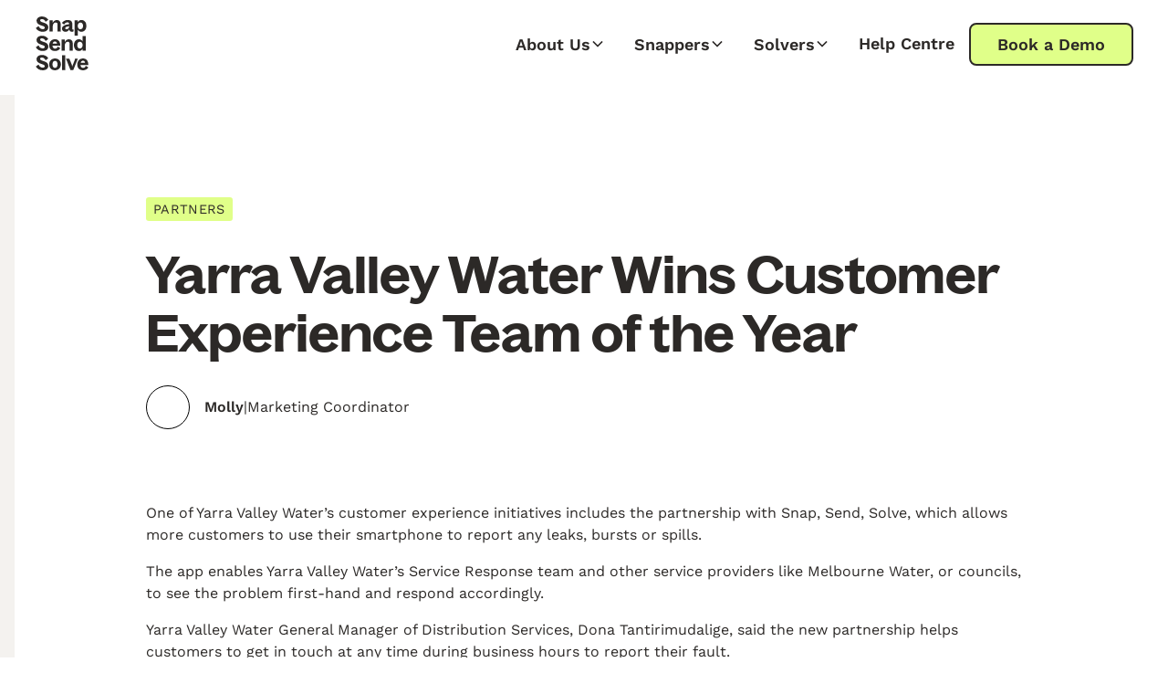

--- FILE ---
content_type: text/html
request_url: https://snapsendsolve.com/partners/yarra-valley-water-wins-customer-experience-team-of-the-year
body_size: 25759
content:
<!DOCTYPE html><!-- Last Published: Thu Jan 22 2026 02:42:19 GMT+0000 (Coordinated Universal Time) --><html data-wf-domain="www.snapsendsolve.com" data-wf-page="65fba935536ff7cb22408bb8" data-wf-site="65d27ead8b721fc8e2412071" lang="en" data-wf-collection="65fba935536ff7cb22408b2b" data-wf-item-slug="yarra-valley-water-wins-customer-experience-team-of-the-year"><head><meta charset="utf-8"/><title>Yarra Valley Water Wins Customer Experience Team of the Year | Case Studies | Snap Send Solve</title><meta content="Yarra Valley Water Wins Customer Experience Team of the Year from Snap Send Solve." name="description"/><meta content="Yarra Valley Water Wins Customer Experience Team of the Year | Case Studies | Snap Send Solve" property="og:title"/><meta content="Yarra Valley Water Wins Customer Experience Team of the Year from Snap Send Solve." property="og:description"/><meta content="https://cdn.prod.website-files.com/65d2a48b86ea9062ba3686eb/65d68cb1899ddd5e5801e651_651ca05546c9518746400987_yarra%2520valley%2520water%2520-%2520award.avif" property="og:image"/><meta content="Yarra Valley Water Wins Customer Experience Team of the Year | Case Studies | Snap Send Solve" property="twitter:title"/><meta content="Yarra Valley Water Wins Customer Experience Team of the Year from Snap Send Solve." property="twitter:description"/><meta content="https://cdn.prod.website-files.com/65d2a48b86ea9062ba3686eb/65d68cb1899ddd5e5801e651_651ca05546c9518746400987_yarra%2520valley%2520water%2520-%2520award.avif" property="twitter:image"/><meta property="og:type" content="website"/><meta content="summary_large_image" name="twitter:card"/><meta content="width=device-width, initial-scale=1" name="viewport"/><link href="https://cdn.prod.website-files.com/65d27ead8b721fc8e2412071/css/sss-refresh-staging.webflow.shared.e62562601.min.css" rel="stylesheet" type="text/css" integrity="sha384-5iViYBNKjAS0vGBW2R1LfhQ6LpuP7iLccme+TcUZ2EZActjUJx4nOqy+Idc7rqRk" crossorigin="anonymous"/><style>@media (min-width:992px) {html.w-mod-js:not(.w-mod-ix) [data-w-id="e6870fdf-c3ab-9d6e-8ce6-0e33019bbb22"] {color:rgb(44,41,39);background-color:rgb(255,255,255);}html.w-mod-js:not(.w-mod-ix) [data-w-id="1bfdd97d-0f1a-4a23-abf8-7a5749d39223"] {color:rgb(44,41,39);background-color:rgb(255,255,255);}}@media (max-width:991px) and (min-width:768px) {html.w-mod-js:not(.w-mod-ix) [data-w-id="e6870fdf-c3ab-9d6e-8ce6-0e33019bbb22"] {color:rgb(44,41,39);background-color:rgb(255,255,255);}html.w-mod-js:not(.w-mod-ix) [data-w-id="1bfdd97d-0f1a-4a23-abf8-7a5749d39223"] {color:rgb(44,41,39);background-color:rgb(255,255,255);}}</style><script type="text/javascript">!function(o,c){var n=c.documentElement,t=" w-mod-";n.className+=t+"js",("ontouchstart"in o||o.DocumentTouch&&c instanceof DocumentTouch)&&(n.className+=t+"touch")}(window,document);</script><link href="https://cdn.prod.website-files.com/65d27ead8b721fc8e2412071/65d28a517dd9a48526d0aaf8_favicon_32px.png" rel="shortcut icon" type="image/x-icon"/><link href="https://cdn.prod.website-files.com/65d27ead8b721fc8e2412071/65d28a583dcf2f0455bd63b9_favicon_256px.png" rel="apple-touch-icon"/><link href="https://www.snapsendsolve.com/partners/yarra-valley-water-wins-customer-experience-team-of-the-year" rel="canonical"/><script async="" src="https://www.googletagmanager.com/gtag/js?id=G-FRRE8F4NVF"></script><script type="text/javascript">window.dataLayer = window.dataLayer || [];function gtag(){dataLayer.push(arguments);}gtag('set', 'developer_id.dZGVlNj', true);gtag('js', new Date());gtag('config', 'G-FRRE8F4NVF');</script><script type="text/javascript">!function(f,b,e,v,n,t,s){if(f.fbq)return;n=f.fbq=function(){n.callMethod?n.callMethod.apply(n,arguments):n.queue.push(arguments)};if(!f._fbq)f._fbq=n;n.push=n;n.loaded=!0;n.version='2.0';n.agent='plwebflow';n.queue=[];t=b.createElement(e);t.async=!0;t.src=v;s=b.getElementsByTagName(e)[0];s.parentNode.insertBefore(t,s)}(window,document,'script','https://connect.facebook.net/en_US/fbevents.js');fbq('init', '347776442336022');fbq('track', 'PageView');</script><!-- Google Tag Manager -->
<script>(function(w,d,s,l,i){w[l]=w[l]||[];w[l].push({'gtm.start':
new Date().getTime(),event:'gtm.js'});var f=d.getElementsByTagName(s)[0],
j=d.createElement(s),dl=l!='dataLayer'?'&l='+l:'';j.async=true;j.src=
'https://www.googletagmanager.com/gtm.js?id='+i+dl;f.parentNode.insertBefore(j,f);
})(window,document,'script','dataLayer','GTM-KRN3SP8');</script>
<!-- End Google Tag Manager -->

<!-- Google tag (gtag.js) -->
<script async src="https://www.googletagmanager.com/gtag/js?id=G-FRRE8F4NVF"></script>
<script>
  window.dataLayer = window.dataLayer || [];
  function gtag(){dataLayer.push(arguments);}
  gtag('js', new Date());

  gtag('config', 'G-FRRE8F4NVF');
</script>



<!-- Improves font quality-->
<style>
  * {
  -webkit-font-smoothing: antialiased;
  -moz-osx-font-smoothing: grayscale;
  -o-font-smoothing: antialiased;
}
</style>

<!-- Import Swiper carousel code -->
<link
  rel="stylesheet"
  href="https://cdn.jsdelivr.net/npm/swiper@11/swiper-bundle.min.css"
/>
  <!-- [Attributes by Finsweet] CMS Load -->
<script async src="https://cdn.jsdelivr.net/npm/@finsweet/attributes-cmsload@1/cmsload.js"></script>

<link rel="canonical" href="https://www.snapsendsolve.com/partners/yarra-valley-water-wins-customer-experience-team-of-the-year">

<script type='text/javascript' src='https://platform-api.sharethis.com/js/sharethis.js#property=682d7224aa8d70001991d67f&product=sticky-share-buttons' async='async'></script>
</head><body><div id="tag-mananger" class="tag-manager w-embed w-iframe"><!-- Google Tag Manager (noscript) -->
<noscript><iframe src="https://www.googletagmanager.com/ns.html?id=GTM-KRN3SP8"
height="0" width="0" style="display:none;visibility:hidden"></iframe></noscript>
<!-- End Google Tag Manager (noscript) --></div><div class="code-embed-3 w-embed w-script"><!-- Start of HubSpot Embed Code -->
<script type="text/javascript" id="hs-script-loader" async defer src="//js-ap1.hs-scripts.com/46346269.js"></script>
<!-- End of HubSpot Embed Code --></div><div class="page-wrapper position-relative"><div class="global-styles w-embed"><style>

/* Set color style to inherit */
.inherit-color * {
    color: inherit;
}

/* Focus state style for keyboard navigation for the focusable elements */
*[tabindex]:focus-visible,
  input[type="file"]:focus-visible {
   outline: 0.125rem solid #4d65ff;
   outline-offset: 0.125rem;
}

/* Get rid of top margin on first element in any rich text element */
.w-richtext > :not(div):first-child, .w-richtext > div:first-child > :first-child {
  margin-top: 0 !important;
}

/* Get rid of bottom margin on last element in any rich text element */
.w-richtext>:last-child, .w-richtext ol li:last-child, .w-richtext ul li:last-child {
	margin-bottom: 0 !important;
}

/* Prevent all click and hover interaction with an element */
.pointer-events-off {
	pointer-events: none;
}

/* Enables all click and hover interaction with an element */
.pointer-events-on {
  pointer-events: auto;
}

/* Create a class of .div-square which maintains a 1:1 dimension of a div */
.div-square::after {
	content: "";
	display: block;
	padding-bottom: 100%;
}

/* Make sure containers never lose their center alignment */
.container-medium,.container-small, .container-large {
	margin-right: auto !important;
  margin-left: auto !important;
}

/* 
Make the following elements inherit typography styles from the parent and not have hardcoded values. 
Important: You will not be able to style for example "All Links" in Designer with this CSS applied.
Uncomment this CSS to use it in the project. Leave this message for future hand-off.
*/

a,
.w-input,
.w-select,
.w-tab-link,
.w-nav-link,
.w-dropdown-btn,
.w-dropdown-toggle,
.w-dropdown-link {
  color: inherit;
  text-decoration: inherit;
  font-size: inherit;
}


/* Apply "..." after 3 lines of text */
.text-style-3lines {
	display: -webkit-box;
	overflow: hidden;
	-webkit-line-clamp: 3;
	-webkit-box-orient: vertical;
}

/* Apply "..." after 2 lines of text */
.text-style-2lines {
	display: -webkit-box;
	overflow: hidden;
	-webkit-line-clamp: 2;
	-webkit-box-orient: vertical;
}

/* Adds inline flex display */
.display-inlineflex {
  display: inline-flex;
}

/* These classes are never overwritten */
.hide {
  display: none !important;
}

@media screen and (max-width: 991px) {
    .hide, .hide-tablet {
        display: none !important;
    }
}
  @media screen and (max-width: 767px) {
    .hide-mobile-landscape{
      display: none !important;
    }
}
  @media screen and (max-width: 479px) {
    .hide-mobile{
      display: none !important;
    }
}
 
.margin-0 {
  margin: 0rem !important;
}
  
.padding-0 {
  padding: 0rem !important;
}

.spacing-clean {
padding: 0rem !important;
margin: 0rem !important;
}

.margin-top {
  margin-right: 0rem !important;
  margin-bottom: 0rem !important;
  margin-left: 0rem !important;
}

.padding-top {
  padding-right: 0rem !important;
  padding-bottom: 0rem !important;
  padding-left: 0rem !important;
}
  
.margin-right {
  margin-top: 0rem !important;
  margin-bottom: 0rem !important;
  margin-left: 0rem !important;
}

.padding-right {
  padding-top: 0rem !important;
  padding-bottom: 0rem !important;
  padding-left: 0rem !important;
}

.margin-bottom {
  margin-top: 0rem !important;
  margin-right: 0rem !important;
  margin-left: 0rem !important;
}

.padding-bottom {
  padding-top: 0rem !important;
  padding-right: 0rem !important;
  padding-left: 0rem !important;
}

.margin-left {
  margin-top: 0rem !important;
  margin-right: 0rem !important;
  margin-bottom: 0rem !important;
}
  
.padding-left {
  padding-top: 0rem !important;
  padding-right: 0rem !important;
  padding-bottom: 0rem !important;
}
  
.margin-horizontal {
  margin-top: 0rem !important;
  margin-bottom: 0rem !important;
}

.padding-horizontal {
  padding-top: 0rem !important;
  padding-bottom: 0rem !important;
}

.margin-vertical {
  margin-right: 0rem !important;
  margin-left: 0rem !important;
}
  
.padding-vertical {
  padding-right: 0rem !important;
  padding-left: 0rem !important;
}

/* Apply "..." at 100% width */
.truncate-width { 
		width: 100%; 
    white-space: nowrap; 
    overflow: hidden; 
    text-overflow: ellipsis; 
}
/* Removes native scrollbar */
.no-scrollbar {
    -ms-overflow-style: none;
    overflow: -moz-scrollbars-none; 
}

.no-scrollbar::-webkit-scrollbar {
    display: none;
}

</style></div><div data-animation="over-right" class="navbar_component w-nav" data-wf--navbar--variant="base" data-easing2="ease" fs-scrolldisable-element="smart-nav" data-easing="ease" data-collapse="medium" data-w-id="da3c1282-2f66-a300-6339-23fbe38b0e46" role="banner" data-duration="400" id="main-navigation"><div class="navbar_background light-mode"></div><div class="navbar_background transparent-mode"></div><div class="navbar_background dark-mode"></div><div class="navbar9_container"><a href="/" class="navbar_logo-link w-nav-brand"><div class="navbar_logo-embed dark-mode w-embed"><svg width="100%" height="100%" viewBox="0 0 46 47" fill="none" xmlns="http://www.w3.org/2000/svg">
<g id="Group">
<path id="Vector" d="M0.481445 10.0081L2.80147 8.24028C3.44481 9.95504 4.90127 10.9273 6.44235 10.9273C7.49225 10.9273 8.18657 10.3616 8.18657 9.60156C8.18657 7.46254 1.10797 8.22259 1.10797 3.7325C1.10797 1.46975 3.20776 0.0378418 5.68022 0.0378418C7.61077 0.0378418 9.79518 0.656615 11.1838 2.86627L8.8809 4.63411C8.339 3.14911 7.01815 2.28289 5.6634 2.28289C4.79956 2.28289 4.15623 2.67176 4.15623 3.37901C4.15623 5.71239 11.2177 4.74014 11.2177 9.31871C11.2177 11.7404 9.20257 13.1723 6.37454 13.1723C3.81747 13.1723 1.80229 12.0941 0.481445 10.0081Z" fill="CurrentColor"/>
<path id="Vector_2" d="M12.2852 3.30824H14.961V5.67701C15.6044 4.12138 16.9084 3.06079 18.517 3.06079C20.837 3.06079 21.8362 4.72246 21.8362 6.4903V10.6268C21.8362 11.3162 21.8701 12.1295 21.9547 12.9249H19.1606V7.03829C19.1606 5.87152 18.6358 5.19981 17.501 5.19981C16.2141 5.19981 14.961 6.63157 14.961 8.66456V12.9249H12.2852L12.2852 3.30824Z" fill="CurrentColor"/>
<path id="Vector_3" d="M29.1859 11.0864C28.6272 12.2709 27.5941 13.1723 25.9345 13.1723C24.0378 13.1723 22.9369 12.0233 22.9369 10.4853C22.9369 8.4525 25.0709 7.03829 29.152 6.63157C29.1013 5.62407 28.6101 5.07608 27.6109 5.07608C26.561 5.07608 25.4943 5.71241 24.7151 7.02059L22.8862 5.53559C24.1732 3.90932 25.9177 3.06079 27.8989 3.06079C30.727 3.06079 31.8276 4.52795 31.8276 6.72005V10.6975C31.8276 11.1395 31.98 11.3339 32.3017 11.3339C32.5558 11.3339 32.7251 11.3162 33.047 11.2101L32.7082 12.9249C32.3356 13.084 31.8786 13.1723 31.4552 13.1723C30.1851 13.1723 29.3383 12.4829 29.1859 11.0864ZM26.7642 10.9804C28.0682 10.9804 29.152 10.0434 29.152 8.54083V8.39941C26.7981 8.64686 25.7143 9.21255 25.7143 10.1142C25.7143 10.6445 26.1208 10.9804 26.7642 10.9804Z" fill="CurrentColor"/>
<path id="Vector_4" d="M36.4681 11.3162V14.0738C36.4681 14.7635 36.502 15.5767 36.5866 16.372H33.7925V3.30824H36.4681V4.9876C37.1285 3.78559 38.2291 3.06079 39.5332 3.06079C42.1748 3.06079 43.8852 5.04069 43.8852 8.11657C43.8852 11.1924 42.1748 13.1723 39.5332 13.1723C38.2801 13.1723 37.1453 12.4475 36.4681 11.3162ZM38.771 11.0333C40.1429 11.0333 41.0571 9.88441 41.0571 8.11657C41.0571 6.34873 40.1429 5.19981 38.771 5.19981C37.4673 5.19981 36.4681 6.4726 36.4681 7.85142V8.38172C36.4681 9.84902 37.5519 11.0333 38.771 11.0333Z" fill="CurrentColor"/>
<path id="Vector_5" d="M0.481445 26.5081L2.80147 24.7403C3.44481 26.4549 4.90127 27.4274 6.44235 27.4274C7.49225 27.4274 8.18657 26.8618 8.18657 26.1016C8.18657 23.9625 1.10797 24.7227 1.10797 20.2324C1.10797 17.9696 3.20776 16.5378 5.68022 16.5378C7.61077 16.5378 9.79518 17.1565 11.1838 19.3663L8.8809 21.1341C8.339 19.6491 7.01815 18.783 5.6634 18.783C4.79956 18.783 4.15623 19.1718 4.15623 19.879C4.15623 22.2125 11.2177 21.24 11.2177 25.8187C11.2177 28.2406 9.20257 29.6723 6.37454 29.6723C3.81747 29.6723 1.80229 28.5939 0.481445 26.5081Z" fill="CurrentColor"/>
<path id="Vector_6" d="M11.9971 24.8462C11.9971 21.6466 13.9615 19.5605 16.9252 19.5605C19.9395 19.5605 21.5313 21.6466 21.4296 25.1645H14.7576C14.8761 26.7024 15.7904 27.6568 17.0098 27.6568C18.246 27.6568 18.9742 26.8083 19.3127 25.8714L21.5481 27.2327C20.4136 28.9473 18.7372 29.6721 16.993 29.6721C14.0461 29.6721 11.9971 27.8867 11.9971 24.8462ZM18.6862 23.3258C18.517 22.2474 18.009 21.4521 16.9252 21.4521C15.9428 21.4521 15.2148 22.1237 14.91 23.3258H18.6862Z" fill="CurrentColor"/>
<path id="Vector_7" d="M22.6152 19.808H25.2908V22.1769C25.9344 20.6211 27.2385 19.5605 28.8471 19.5605C31.1671 19.5605 32.1663 21.2222 32.1663 22.9901V27.1265C32.1663 27.8159 32.2002 28.6291 32.2848 29.4247H29.4907V23.5379C29.4907 22.3711 28.9656 21.6996 27.8311 21.6996C26.5442 21.6996 25.2908 23.1313 25.2908 25.1645V29.4247H22.6152L22.6152 19.808Z" fill="CurrentColor"/>
<path id="Vector_8" d="M33.2168 24.6164C33.2168 21.5405 34.9271 19.5606 37.5688 19.5606C38.8221 19.5606 39.9566 20.2854 40.6339 21.4168V16.7852H43.2927V27.1266C43.2927 27.816 43.3266 28.6292 43.4283 29.4247H40.6339V27.7452C39.9735 28.9474 38.8729 29.6722 37.5688 29.6722C34.9271 29.6722 33.2168 27.6923 33.2168 24.6164ZM38.3309 27.5332C39.635 27.5332 40.6339 26.2605 40.6339 24.8817V24.3511C40.6339 22.884 39.5501 21.6997 38.3309 21.6997C36.9423 21.6997 36.0448 22.8486 36.0448 24.6164C36.0448 26.3843 36.9423 27.5332 38.3309 27.5332Z" fill="CurrentColor"/>
<path id="Vector_9" d="M0.481445 43.0076L2.80147 41.2398C3.44481 42.9544 4.90127 43.9269 6.44235 43.9269C7.49225 43.9269 8.18657 43.3613 8.18657 42.6011C8.18657 40.462 1.10797 41.2222 1.10797 36.7319C1.10797 34.4691 3.20776 33.0374 5.68022 33.0374C7.61077 33.0374 9.79518 33.656 11.1838 35.8658L8.8809 37.6336C8.339 36.1486 7.01815 35.2825 5.6634 35.2825C4.79956 35.2825 4.15623 35.6713 4.15623 36.3785C4.15623 38.7121 11.2177 37.7395 11.2177 42.3182C11.2177 44.7401 9.20257 46.1718 6.37454 46.1718C3.81747 46.1718 1.80229 45.0934 0.481445 43.0076Z" fill="CurrentColor"/>
<path id="Vector_10" d="M11.9463 41.0985C11.9463 38.2701 13.8768 36.0603 16.959 36.0603C20.0409 36.0603 21.9885 38.2523 21.9885 41.0985C21.9885 43.9799 20.0409 46.1719 16.959 46.1719C13.86 46.1719 11.9463 43.9621 11.9463 41.0985ZM16.9419 44.1566C18.3138 44.1566 19.1434 42.8661 19.1434 41.0985C19.1434 39.3128 18.3138 38.0756 16.9419 38.0756C15.6043 38.0756 14.7914 39.3307 14.7914 41.0985C14.7914 42.9015 15.6043 44.1566 16.9419 44.1566Z" fill="CurrentColor"/>
<path id="Vector_11" d="M23.0552 33.2852H25.7311V43.6266C25.7311 44.316 25.765 45.1292 25.8496 45.9247H23.0552V33.2852Z" fill="CurrentColor"/>
<path id="Vector_12" d="M26.3921 36.3079H29.3047L31.0997 40.7096C31.5231 41.7527 31.7262 42.9016 31.7262 42.9016C31.7262 42.9016 32.1835 41.8056 32.59 40.7626L33.589 38.1465C33.8938 37.3509 34.0123 36.9797 34.0972 36.3079H36.5019L32.6915 45.9245H30.219L26.3921 36.3079Z" fill="CurrentColor"/>
<path id="Vector_13" d="M36.0615 41.346C36.0615 38.1464 38.026 36.0603 40.9896 36.0603C44.0037 36.0603 45.5955 38.1464 45.4941 41.6642H38.822C38.9405 43.2022 39.8548 44.1566 41.0742 44.1566C42.3105 44.1566 43.0384 43.308 43.3772 42.3712L45.6126 43.7324C44.4781 45.4471 42.8014 46.1719 41.0571 46.1719C38.1106 46.1719 36.0615 44.3865 36.0615 41.346ZM42.7507 39.8256C42.5814 38.7472 42.0734 37.9519 40.9896 37.9519C40.0073 37.9519 39.279 38.6234 38.9742 39.8256H42.7507Z" fill="CurrentColor"/>
</g>
</svg></div><div class="navbar_logo-embed light-mode w-embed"><svg width="100%" height="100%" viewBox="0 0 46 47" fill="none" xmlns="http://www.w3.org/2000/svg">
<g id="Group">
<path id="Vector" d="M0.481445 10.0081L2.80147 8.24028C3.44481 9.95504 4.90127 10.9273 6.44235 10.9273C7.49225 10.9273 8.18657 10.3616 8.18657 9.60156C8.18657 7.46254 1.10797 8.22259 1.10797 3.7325C1.10797 1.46975 3.20776 0.0378418 5.68022 0.0378418C7.61077 0.0378418 9.79518 0.656615 11.1838 2.86627L8.8809 4.63411C8.339 3.14911 7.01815 2.28289 5.6634 2.28289C4.79956 2.28289 4.15623 2.67176 4.15623 3.37901C4.15623 5.71239 11.2177 4.74014 11.2177 9.31871C11.2177 11.7404 9.20257 13.1723 6.37454 13.1723C3.81747 13.1723 1.80229 12.0941 0.481445 10.0081Z" fill="CurrentColor"/>
<path id="Vector_2" d="M12.2852 3.30824H14.961V5.67701C15.6044 4.12138 16.9084 3.06079 18.517 3.06079C20.837 3.06079 21.8362 4.72246 21.8362 6.4903V10.6268C21.8362 11.3162 21.8701 12.1295 21.9547 12.9249H19.1606V7.03829C19.1606 5.87152 18.6358 5.19981 17.501 5.19981C16.2141 5.19981 14.961 6.63157 14.961 8.66456V12.9249H12.2852L12.2852 3.30824Z" fill="CurrentColor"/>
<path id="Vector_3" d="M29.1859 11.0864C28.6272 12.2709 27.5941 13.1723 25.9345 13.1723C24.0378 13.1723 22.9369 12.0233 22.9369 10.4853C22.9369 8.4525 25.0709 7.03829 29.152 6.63157C29.1013 5.62407 28.6101 5.07608 27.6109 5.07608C26.561 5.07608 25.4943 5.71241 24.7151 7.02059L22.8862 5.53559C24.1732 3.90932 25.9177 3.06079 27.8989 3.06079C30.727 3.06079 31.8276 4.52795 31.8276 6.72005V10.6975C31.8276 11.1395 31.98 11.3339 32.3017 11.3339C32.5558 11.3339 32.7251 11.3162 33.047 11.2101L32.7082 12.9249C32.3356 13.084 31.8786 13.1723 31.4552 13.1723C30.1851 13.1723 29.3383 12.4829 29.1859 11.0864ZM26.7642 10.9804C28.0682 10.9804 29.152 10.0434 29.152 8.54083V8.39941C26.7981 8.64686 25.7143 9.21255 25.7143 10.1142C25.7143 10.6445 26.1208 10.9804 26.7642 10.9804Z" fill="CurrentColor"/>
<path id="Vector_4" d="M36.4681 11.3162V14.0738C36.4681 14.7635 36.502 15.5767 36.5866 16.372H33.7925V3.30824H36.4681V4.9876C37.1285 3.78559 38.2291 3.06079 39.5332 3.06079C42.1748 3.06079 43.8852 5.04069 43.8852 8.11657C43.8852 11.1924 42.1748 13.1723 39.5332 13.1723C38.2801 13.1723 37.1453 12.4475 36.4681 11.3162ZM38.771 11.0333C40.1429 11.0333 41.0571 9.88441 41.0571 8.11657C41.0571 6.34873 40.1429 5.19981 38.771 5.19981C37.4673 5.19981 36.4681 6.4726 36.4681 7.85142V8.38172C36.4681 9.84902 37.5519 11.0333 38.771 11.0333Z" fill="CurrentColor"/>
<path id="Vector_5" d="M0.481445 26.5081L2.80147 24.7403C3.44481 26.4549 4.90127 27.4274 6.44235 27.4274C7.49225 27.4274 8.18657 26.8618 8.18657 26.1016C8.18657 23.9625 1.10797 24.7227 1.10797 20.2324C1.10797 17.9696 3.20776 16.5378 5.68022 16.5378C7.61077 16.5378 9.79518 17.1565 11.1838 19.3663L8.8809 21.1341C8.339 19.6491 7.01815 18.783 5.6634 18.783C4.79956 18.783 4.15623 19.1718 4.15623 19.879C4.15623 22.2125 11.2177 21.24 11.2177 25.8187C11.2177 28.2406 9.20257 29.6723 6.37454 29.6723C3.81747 29.6723 1.80229 28.5939 0.481445 26.5081Z" fill="CurrentColor"/>
<path id="Vector_6" d="M11.9971 24.8462C11.9971 21.6466 13.9615 19.5605 16.9252 19.5605C19.9395 19.5605 21.5313 21.6466 21.4296 25.1645H14.7576C14.8761 26.7024 15.7904 27.6568 17.0098 27.6568C18.246 27.6568 18.9742 26.8083 19.3127 25.8714L21.5481 27.2327C20.4136 28.9473 18.7372 29.6721 16.993 29.6721C14.0461 29.6721 11.9971 27.8867 11.9971 24.8462ZM18.6862 23.3258C18.517 22.2474 18.009 21.4521 16.9252 21.4521C15.9428 21.4521 15.2148 22.1237 14.91 23.3258H18.6862Z" fill="CurrentColor"/>
<path id="Vector_7" d="M22.6152 19.808H25.2908V22.1769C25.9344 20.6211 27.2385 19.5605 28.8471 19.5605C31.1671 19.5605 32.1663 21.2222 32.1663 22.9901V27.1265C32.1663 27.8159 32.2002 28.6291 32.2848 29.4247H29.4907V23.5379C29.4907 22.3711 28.9656 21.6996 27.8311 21.6996C26.5442 21.6996 25.2908 23.1313 25.2908 25.1645V29.4247H22.6152L22.6152 19.808Z" fill="CurrentColor"/>
<path id="Vector_8" d="M33.2168 24.6164C33.2168 21.5405 34.9271 19.5606 37.5688 19.5606C38.8221 19.5606 39.9566 20.2854 40.6339 21.4168V16.7852H43.2927V27.1266C43.2927 27.816 43.3266 28.6292 43.4283 29.4247H40.6339V27.7452C39.9735 28.9474 38.8729 29.6722 37.5688 29.6722C34.9271 29.6722 33.2168 27.6923 33.2168 24.6164ZM38.3309 27.5332C39.635 27.5332 40.6339 26.2605 40.6339 24.8817V24.3511C40.6339 22.884 39.5501 21.6997 38.3309 21.6997C36.9423 21.6997 36.0448 22.8486 36.0448 24.6164C36.0448 26.3843 36.9423 27.5332 38.3309 27.5332Z" fill="CurrentColor"/>
<path id="Vector_9" d="M0.481445 43.0076L2.80147 41.2398C3.44481 42.9544 4.90127 43.9269 6.44235 43.9269C7.49225 43.9269 8.18657 43.3613 8.18657 42.6011C8.18657 40.462 1.10797 41.2222 1.10797 36.7319C1.10797 34.4691 3.20776 33.0374 5.68022 33.0374C7.61077 33.0374 9.79518 33.656 11.1838 35.8658L8.8809 37.6336C8.339 36.1486 7.01815 35.2825 5.6634 35.2825C4.79956 35.2825 4.15623 35.6713 4.15623 36.3785C4.15623 38.7121 11.2177 37.7395 11.2177 42.3182C11.2177 44.7401 9.20257 46.1718 6.37454 46.1718C3.81747 46.1718 1.80229 45.0934 0.481445 43.0076Z" fill="CurrentColor"/>
<path id="Vector_10" d="M11.9463 41.0985C11.9463 38.2701 13.8768 36.0603 16.959 36.0603C20.0409 36.0603 21.9885 38.2523 21.9885 41.0985C21.9885 43.9799 20.0409 46.1719 16.959 46.1719C13.86 46.1719 11.9463 43.9621 11.9463 41.0985ZM16.9419 44.1566C18.3138 44.1566 19.1434 42.8661 19.1434 41.0985C19.1434 39.3128 18.3138 38.0756 16.9419 38.0756C15.6043 38.0756 14.7914 39.3307 14.7914 41.0985C14.7914 42.9015 15.6043 44.1566 16.9419 44.1566Z" fill="CurrentColor"/>
<path id="Vector_11" d="M23.0552 33.2852H25.7311V43.6266C25.7311 44.316 25.765 45.1292 25.8496 45.9247H23.0552V33.2852Z" fill="CurrentColor"/>
<path id="Vector_12" d="M26.3921 36.3079H29.3047L31.0997 40.7096C31.5231 41.7527 31.7262 42.9016 31.7262 42.9016C31.7262 42.9016 32.1835 41.8056 32.59 40.7626L33.589 38.1465C33.8938 37.3509 34.0123 36.9797 34.0972 36.3079H36.5019L32.6915 45.9245H30.219L26.3921 36.3079Z" fill="CurrentColor"/>
<path id="Vector_13" d="M36.0615 41.346C36.0615 38.1464 38.026 36.0603 40.9896 36.0603C44.0037 36.0603 45.5955 38.1464 45.4941 41.6642H38.822C38.9405 43.2022 39.8548 44.1566 41.0742 44.1566C42.3105 44.1566 43.0384 43.308 43.3772 42.3712L45.6126 43.7324C44.4781 45.4471 42.8014 46.1719 41.0571 46.1719C38.1106 46.1719 36.0615 44.3865 36.0615 41.346ZM42.7507 39.8256C42.5814 38.7472 42.0734 37.9519 40.9896 37.9519C40.0073 37.9519 39.279 38.6234 38.9742 39.8256H42.7507Z" fill="CurrentColor"/>
</g>
</svg></div></a><nav role="navigation" class="navbar_menu w-nav-menu"><div class="navbar9_menu-left"><div data-delay="300" data-hover="true" data-w-id="3b5c1b77-c0e1-9d1c-ff14-d82083b44b59" class="navbar9_menu-dropdown w-dropdown"><div class="navbar9_dropdown-toggle w-dropdown-toggle"><a href="/about" class="navbar_desktop-link w-inline-block"><div>About Us</div></a><div class="dropdown-chevron w-embed"><svg width=" 100%" height=" 100%" viewBox="0 0 16 16" fill="none" xmlns="http://www.w3.org/2000/svg">
<path fill-rule="evenodd" clip-rule="evenodd" d="M2.55806 6.29544C2.46043 6.19781 2.46043 6.03952 2.55806 5.94189L3.44195 5.058C3.53958 4.96037 3.69787 4.96037 3.7955 5.058L8.00001 9.26251L12.2045 5.058C12.3021 4.96037 12.4604 4.96037 12.5581 5.058L13.4419 5.94189C13.5396 6.03952 13.5396 6.19781 13.4419 6.29544L8.17678 11.5606C8.07915 11.6582 7.92086 11.6582 7.82323 11.5606L2.55806 6.29544Z" fill="currentColor"/>
</svg></div></div><nav class="navbar9_dropdown-list w-dropdown-list"><div class="navbar9_container"><div class="navbar9_dropdown-content"><div class="navbar9_dropdown-link-list"><div class="dropdown_link-item"><a href="/about" class="navbar-dropdown_dropdown-link w-inline-block"><div class="navbar_icon-wrapper"><div class="navbar_icon is-highlight w-embed"><svg width="100%" height="100%" viewBox="0 0 95 67" fill="none" xmlns="http://www.w3.org/2000/svg">
<path d="M82.753 6.4779C82.48 6.45561 75.8073 5.92719 51.771 6.58749C51.7598 6.58749 51.7496 6.58749 51.7394 6.58842C48.9362 3.98911 45.9442 2.26973 42.4752 1.202C41.735 0.975907 39.9324 0.724581 38.5329 0.725589C32.085 0.73023 25.4226 1.7908 19.258 3.79398C4.06037 8.83399 1.57381 22.7829 1.38435 24.006C0.989659 25.7622 -5.53858 56.9653 23.3679 64.7115C38.0429 68.8287 50.5027 66.7678 61.9011 62.9238L62.0283 62.8857C62.3153 62.7854 64.8701 61.879 66.1935 61.0692C70.4847 58.591 72.8377 51.6484 69.8879 47.4304C69.8117 47.3236 69.4727 46.8639 68.9452 46.3243C74.2629 44.4019 77.0927 40.9268 77.3694 35.9583C77.5384 32.5314 75.6495 30.1809 73.2767 28.656C81.6024 28.0811 92.4876 26.6565 94.5 17.6408C96.1674 8.96652 86.0863 6.57528 82.753 6.4779Z" fill="#E0FF89"/>
</svg></div><div class="navbar_icon w-embed"><svg width="100%" height="100%" viewBox="0 0 95 67" fill="none" xmlns="http://www.w3.org/2000/svg">
<path d="M82.755 5.92126C82.4819 5.89897 75.8093 5.37055 51.7729 6.03085C51.7618 6.03085 51.7516 6.03085 51.7413 6.03178C48.9382 3.43246 45.9462 1.71309 42.4772 0.645361C41.7369 0.419266 39.9343 0.16794 38.5349 0.168948C32.087 0.173589 25.4246 1.23416 19.2599 3.23734C4.06233 8.27735 1.57576 22.2263 1.38631 23.4494C0.991612 25.2055 -5.53663 56.4086 23.3698 64.1549C38.0448 68.2721 50.5046 66.2112 61.9031 62.3671L62.0303 62.329C62.3173 62.2287 64.8721 61.3223 66.1955 60.5125C70.4866 58.0344 72.8397 51.0917 69.8898 46.8738C69.8137 46.767 69.4747 46.3073 68.9472 45.7677C74.2649 43.8453 77.0946 40.3701 77.3714 35.4016C77.5404 31.9748 75.6514 29.6242 73.2786 28.0993C81.6043 27.5245 92.4895 26.0999 94.502 17.0841C96.1694 8.40988 86.0882 6.01864 82.755 5.92126ZM24.1304 61.3186C4.78724 56.6491 1.30063 37.68 4.25689 24.0688L4.28335 23.9323C4.36276 23.39 6.3887 10.6 20.1756 6.02807C26.0435 4.12054 32.393 3.11012 38.5367 3.10548C39.8105 3.1043 41.2786 3.34959 41.6181 3.45374C45.4313 4.62296 47.8993 6.5407 49.3908 7.85202C50.0799 8.49746 51.9726 10.2787 52.501 10.8201C55.6182 13.6917 59.3157 17.3949 61.2577 21.3487C62.2188 23.4633 62.0702 26.7546 60.3178 28.2823C58.5802 29.7933 54.7939 29.9344 52.0181 29.4255C48.1793 28.7002 45.6918 27.5988 42.7483 23.5915C41.49 21.865 40.8524 20.3104 40.3871 19.1756C40.1574 18.4525 39.6416 17.8021 38.8673 17.6479C38.2525 17.5104 37.6006 17.6804 37.1293 18.1038C31.9922 22.7185 28.8189 23.506 21.6972 21.9319C19.8193 21.5442 19.1768 24.3494 21.0639 24.7997C28.6726 26.4816 32.7031 25.6885 38.0492 21.1955C38.8206 23.2684 41.185 26.7541 43.0348 28.3644C36.2835 30.1324 33.6355 38.2434 41.453 43.4423C35.7188 46.0842 35.783 53.9479 40.4732 57.7608C43.6214 60.4153 47.0868 61.9144 51.0323 62.32C44.5459 63.6806 35.5708 64.3901 24.1304 61.3186ZM68.0956 52.9901C67.4279 55.9249 65.557 57.915 62.8184 58.8833C55.363 60.1132 48.3 60.5209 42.3653 55.5154C38.4798 52.1877 39.2981 46.097 44.9582 45.3596C50.981 48.0838 58.831 48.3293 65.5525 46.8034C66.313 47.2014 67.116 48.0505 67.4771 48.5473C68.2405 49.6858 68.4652 51.3055 68.0956 52.9901ZM74.4385 35.2475C74.165 41.2233 69.0065 43.1888 62.5054 44.3794C55.1255 45.5004 48.3545 44.3878 43.3761 41.2022C41.4904 39.981 39.3173 37.9918 39.6711 35.4481C40.3035 31.1141 45.0983 30.8653 46.635 30.8353C51.4619 32.9818 60.1482 34.1424 63.5125 28.985C64.5113 28.9515 65.5116 28.8649 66.6961 28.7501C67.7715 28.9284 74.6848 30.2693 74.4385 35.2475ZM91.623 16.5093C89.1727 26.185 73.4608 24.6008 64.6557 25.838C65.4883 21.2097 62.5966 17.4287 59.8849 14.1736C58.2394 12.1649 56.3653 10.4041 54.7364 8.89029C76.1919 8.35722 82.4504 8.84385 82.5535 8.85128C84.3005 8.89057 92.9658 10.2945 91.623 16.5093Z" fill="currentColor"/>
</svg></div></div><div class="navbar_item-right"><div class="navbar_dropdown-link-title">About Us</div><p class="text-size-small hide-mobile-landscape">All about Snap Send Solve</p></div></a></div><div class="dropdown_link-item"><a href="/media" class="navbar-dropdown_dropdown-link w-inline-block"><div class="navbar_icon-wrapper"><div class="navbar_icon is-highlight w-embed"><svg width="100%" height="100%" viewBox="0 0 95 67" fill="none" xmlns="http://www.w3.org/2000/svg">
<path d="M82.753 6.4779C82.48 6.45561 75.8073 5.92719 51.771 6.58749C51.7598 6.58749 51.7496 6.58749 51.7394 6.58842C48.9362 3.98911 45.9442 2.26973 42.4752 1.202C41.735 0.975907 39.9324 0.724581 38.5329 0.725589C32.085 0.73023 25.4226 1.7908 19.258 3.79398C4.06037 8.83399 1.57381 22.7829 1.38435 24.006C0.989659 25.7622 -5.53858 56.9653 23.3679 64.7115C38.0429 68.8287 50.5027 66.7678 61.9011 62.9238L62.0283 62.8857C62.3153 62.7854 64.8701 61.879 66.1935 61.0692C70.4847 58.591 72.8377 51.6484 69.8879 47.4304C69.8117 47.3236 69.4727 46.8639 68.9452 46.3243C74.2629 44.4019 77.0927 40.9268 77.3694 35.9583C77.5384 32.5314 75.6495 30.1809 73.2767 28.656C81.6024 28.0811 92.4876 26.6565 94.5 17.6408C96.1674 8.96652 86.0863 6.57528 82.753 6.4779Z" fill="#E0FF89"/>
</svg></div><div class="navbar_icon w-embed"><svg width="100%" height="100%" viewBox="0 0 95 67" fill="none" xmlns="http://www.w3.org/2000/svg">
<path d="M82.755 5.92126C82.4819 5.89897 75.8093 5.37055 51.7729 6.03085C51.7618 6.03085 51.7516 6.03085 51.7413 6.03178C48.9382 3.43246 45.9462 1.71309 42.4772 0.645361C41.7369 0.419266 39.9343 0.16794 38.5349 0.168948C32.087 0.173589 25.4246 1.23416 19.2599 3.23734C4.06233 8.27735 1.57576 22.2263 1.38631 23.4494C0.991612 25.2055 -5.53663 56.4086 23.3698 64.1549C38.0448 68.2721 50.5046 66.2112 61.9031 62.3671L62.0303 62.329C62.3173 62.2287 64.8721 61.3223 66.1955 60.5125C70.4866 58.0344 72.8397 51.0917 69.8898 46.8738C69.8137 46.767 69.4747 46.3073 68.9472 45.7677C74.2649 43.8453 77.0946 40.3701 77.3714 35.4016C77.5404 31.9748 75.6514 29.6242 73.2786 28.0993C81.6043 27.5245 92.4895 26.0999 94.502 17.0841C96.1694 8.40988 86.0882 6.01864 82.755 5.92126ZM24.1304 61.3186C4.78724 56.6491 1.30063 37.68 4.25689 24.0688L4.28335 23.9323C4.36276 23.39 6.3887 10.6 20.1756 6.02807C26.0435 4.12054 32.393 3.11012 38.5367 3.10548C39.8105 3.1043 41.2786 3.34959 41.6181 3.45374C45.4313 4.62296 47.8993 6.5407 49.3908 7.85202C50.0799 8.49746 51.9726 10.2787 52.501 10.8201C55.6182 13.6917 59.3157 17.3949 61.2577 21.3487C62.2188 23.4633 62.0702 26.7546 60.3178 28.2823C58.5802 29.7933 54.7939 29.9344 52.0181 29.4255C48.1793 28.7002 45.6918 27.5988 42.7483 23.5915C41.49 21.865 40.8524 20.3104 40.3871 19.1756C40.1574 18.4525 39.6416 17.8021 38.8673 17.6479C38.2525 17.5104 37.6006 17.6804 37.1293 18.1038C31.9922 22.7185 28.8189 23.506 21.6972 21.9319C19.8193 21.5442 19.1768 24.3494 21.0639 24.7997C28.6726 26.4816 32.7031 25.6885 38.0492 21.1955C38.8206 23.2684 41.185 26.7541 43.0348 28.3644C36.2835 30.1324 33.6355 38.2434 41.453 43.4423C35.7188 46.0842 35.783 53.9479 40.4732 57.7608C43.6214 60.4153 47.0868 61.9144 51.0323 62.32C44.5459 63.6806 35.5708 64.3901 24.1304 61.3186ZM68.0956 52.9901C67.4279 55.9249 65.557 57.915 62.8184 58.8833C55.363 60.1132 48.3 60.5209 42.3653 55.5154C38.4798 52.1877 39.2981 46.097 44.9582 45.3596C50.981 48.0838 58.831 48.3293 65.5525 46.8034C66.313 47.2014 67.116 48.0505 67.4771 48.5473C68.2405 49.6858 68.4652 51.3055 68.0956 52.9901ZM74.4385 35.2475C74.165 41.2233 69.0065 43.1888 62.5054 44.3794C55.1255 45.5004 48.3545 44.3878 43.3761 41.2022C41.4904 39.981 39.3173 37.9918 39.6711 35.4481C40.3035 31.1141 45.0983 30.8653 46.635 30.8353C51.4619 32.9818 60.1482 34.1424 63.5125 28.985C64.5113 28.9515 65.5116 28.8649 66.6961 28.7501C67.7715 28.9284 74.6848 30.2693 74.4385 35.2475ZM91.623 16.5093C89.1727 26.185 73.4608 24.6008 64.6557 25.838C65.4883 21.2097 62.5966 17.4287 59.8849 14.1736C58.2394 12.1649 56.3653 10.4041 54.7364 8.89029C76.1919 8.35722 82.4504 8.84385 82.5535 8.85128C84.3005 8.89057 92.9658 10.2945 91.623 16.5093Z" fill="currentColor"/>
</svg></div></div><div class="navbar_item-right"><div class="navbar_dropdown-link-title">In the News</div><p class="text-size-small hide-mobile-landscape">Latest updates and shoutouts</p></div></a></div><div class="dropdown_link-item"><a href="/how-it-works" class="navbar-dropdown_dropdown-link w-inline-block"><div class="navbar_icon-wrapper"><div class="navbar_icon is-highlight w-embed"><svg width="100%" height="100%" viewBox="0 0 95 67" fill="none" xmlns="http://www.w3.org/2000/svg">
<path d="M82.753 6.4779C82.48 6.45561 75.8073 5.92719 51.771 6.58749C51.7598 6.58749 51.7496 6.58749 51.7394 6.58842C48.9362 3.98911 45.9442 2.26973 42.4752 1.202C41.735 0.975907 39.9324 0.724581 38.5329 0.725589C32.085 0.73023 25.4226 1.7908 19.258 3.79398C4.06037 8.83399 1.57381 22.7829 1.38435 24.006C0.989659 25.7622 -5.53858 56.9653 23.3679 64.7115C38.0429 68.8287 50.5027 66.7678 61.9011 62.9238L62.0283 62.8857C62.3153 62.7854 64.8701 61.879 66.1935 61.0692C70.4847 58.591 72.8377 51.6484 69.8879 47.4304C69.8117 47.3236 69.4727 46.8639 68.9452 46.3243C74.2629 44.4019 77.0927 40.9268 77.3694 35.9583C77.5384 32.5314 75.6495 30.1809 73.2767 28.656C81.6024 28.0811 92.4876 26.6565 94.5 17.6408C96.1674 8.96652 86.0863 6.57528 82.753 6.4779Z" fill="#E0FF89"/>
</svg></div><div class="navbar_icon w-embed"><svg width="100%" height="100%" viewBox="0 0 95 67" fill="none" xmlns="http://www.w3.org/2000/svg">
<path d="M82.755 5.92126C82.4819 5.89897 75.8093 5.37055 51.7729 6.03085C51.7618 6.03085 51.7516 6.03085 51.7413 6.03178C48.9382 3.43246 45.9462 1.71309 42.4772 0.645361C41.7369 0.419266 39.9343 0.16794 38.5349 0.168948C32.087 0.173589 25.4246 1.23416 19.2599 3.23734C4.06233 8.27735 1.57576 22.2263 1.38631 23.4494C0.991612 25.2055 -5.53663 56.4086 23.3698 64.1549C38.0448 68.2721 50.5046 66.2112 61.9031 62.3671L62.0303 62.329C62.3173 62.2287 64.8721 61.3223 66.1955 60.5125C70.4866 58.0344 72.8397 51.0917 69.8898 46.8738C69.8137 46.767 69.4747 46.3073 68.9472 45.7677C74.2649 43.8453 77.0946 40.3701 77.3714 35.4016C77.5404 31.9748 75.6514 29.6242 73.2786 28.0993C81.6043 27.5245 92.4895 26.0999 94.502 17.0841C96.1694 8.40988 86.0882 6.01864 82.755 5.92126ZM24.1304 61.3186C4.78724 56.6491 1.30063 37.68 4.25689 24.0688L4.28335 23.9323C4.36276 23.39 6.3887 10.6 20.1756 6.02807C26.0435 4.12054 32.393 3.11012 38.5367 3.10548C39.8105 3.1043 41.2786 3.34959 41.6181 3.45374C45.4313 4.62296 47.8993 6.5407 49.3908 7.85202C50.0799 8.49746 51.9726 10.2787 52.501 10.8201C55.6182 13.6917 59.3157 17.3949 61.2577 21.3487C62.2188 23.4633 62.0702 26.7546 60.3178 28.2823C58.5802 29.7933 54.7939 29.9344 52.0181 29.4255C48.1793 28.7002 45.6918 27.5988 42.7483 23.5915C41.49 21.865 40.8524 20.3104 40.3871 19.1756C40.1574 18.4525 39.6416 17.8021 38.8673 17.6479C38.2525 17.5104 37.6006 17.6804 37.1293 18.1038C31.9922 22.7185 28.8189 23.506 21.6972 21.9319C19.8193 21.5442 19.1768 24.3494 21.0639 24.7997C28.6726 26.4816 32.7031 25.6885 38.0492 21.1955C38.8206 23.2684 41.185 26.7541 43.0348 28.3644C36.2835 30.1324 33.6355 38.2434 41.453 43.4423C35.7188 46.0842 35.783 53.9479 40.4732 57.7608C43.6214 60.4153 47.0868 61.9144 51.0323 62.32C44.5459 63.6806 35.5708 64.3901 24.1304 61.3186ZM68.0956 52.9901C67.4279 55.9249 65.557 57.915 62.8184 58.8833C55.363 60.1132 48.3 60.5209 42.3653 55.5154C38.4798 52.1877 39.2981 46.097 44.9582 45.3596C50.981 48.0838 58.831 48.3293 65.5525 46.8034C66.313 47.2014 67.116 48.0505 67.4771 48.5473C68.2405 49.6858 68.4652 51.3055 68.0956 52.9901ZM74.4385 35.2475C74.165 41.2233 69.0065 43.1888 62.5054 44.3794C55.1255 45.5004 48.3545 44.3878 43.3761 41.2022C41.4904 39.981 39.3173 37.9918 39.6711 35.4481C40.3035 31.1141 45.0983 30.8653 46.635 30.8353C51.4619 32.9818 60.1482 34.1424 63.5125 28.985C64.5113 28.9515 65.5116 28.8649 66.6961 28.7501C67.7715 28.9284 74.6848 30.2693 74.4385 35.2475ZM91.623 16.5093C89.1727 26.185 73.4608 24.6008 64.6557 25.838C65.4883 21.2097 62.5966 17.4287 59.8849 14.1736C58.2394 12.1649 56.3653 10.4041 54.7364 8.89029C76.1919 8.35722 82.4504 8.84385 82.5535 8.85128C84.3005 8.89057 92.9658 10.2945 91.623 16.5093Z" fill="currentColor"/>
</svg></div></div><div class="navbar_item-right"><div class="navbar_dropdown-link-title">How it works</div><p class="text-size-small hide-mobile-landscape">Meet our platform</p></div></a></div><div class="dropdown_link-item"><a href="/collaborations" class="navbar-dropdown_dropdown-link w-inline-block"><div class="navbar_icon-wrapper"><div class="navbar_icon is-highlight w-embed"><svg width="100%" height="100%" viewBox="0 0 95 67" fill="none" xmlns="http://www.w3.org/2000/svg">
<path d="M82.753 6.4779C82.48 6.45561 75.8073 5.92719 51.771 6.58749C51.7598 6.58749 51.7496 6.58749 51.7394 6.58842C48.9362 3.98911 45.9442 2.26973 42.4752 1.202C41.735 0.975907 39.9324 0.724581 38.5329 0.725589C32.085 0.73023 25.4226 1.7908 19.258 3.79398C4.06037 8.83399 1.57381 22.7829 1.38435 24.006C0.989659 25.7622 -5.53858 56.9653 23.3679 64.7115C38.0429 68.8287 50.5027 66.7678 61.9011 62.9238L62.0283 62.8857C62.3153 62.7854 64.8701 61.879 66.1935 61.0692C70.4847 58.591 72.8377 51.6484 69.8879 47.4304C69.8117 47.3236 69.4727 46.8639 68.9452 46.3243C74.2629 44.4019 77.0927 40.9268 77.3694 35.9583C77.5384 32.5314 75.6495 30.1809 73.2767 28.656C81.6024 28.0811 92.4876 26.6565 94.5 17.6408C96.1674 8.96652 86.0863 6.57528 82.753 6.4779Z" fill="#E0FF89"/>
</svg></div><div class="navbar_icon w-embed"><svg width="100%" height="100%" viewBox="0 0 95 67" fill="none" xmlns="http://www.w3.org/2000/svg">
<path d="M82.755 5.92126C82.4819 5.89897 75.8093 5.37055 51.7729 6.03085C51.7618 6.03085 51.7516 6.03085 51.7413 6.03178C48.9382 3.43246 45.9462 1.71309 42.4772 0.645361C41.7369 0.419266 39.9343 0.16794 38.5349 0.168948C32.087 0.173589 25.4246 1.23416 19.2599 3.23734C4.06233 8.27735 1.57576 22.2263 1.38631 23.4494C0.991612 25.2055 -5.53663 56.4086 23.3698 64.1549C38.0448 68.2721 50.5046 66.2112 61.9031 62.3671L62.0303 62.329C62.3173 62.2287 64.8721 61.3223 66.1955 60.5125C70.4866 58.0344 72.8397 51.0917 69.8898 46.8738C69.8137 46.767 69.4747 46.3073 68.9472 45.7677C74.2649 43.8453 77.0946 40.3701 77.3714 35.4016C77.5404 31.9748 75.6514 29.6242 73.2786 28.0993C81.6043 27.5245 92.4895 26.0999 94.502 17.0841C96.1694 8.40988 86.0882 6.01864 82.755 5.92126ZM24.1304 61.3186C4.78724 56.6491 1.30063 37.68 4.25689 24.0688L4.28335 23.9323C4.36276 23.39 6.3887 10.6 20.1756 6.02807C26.0435 4.12054 32.393 3.11012 38.5367 3.10548C39.8105 3.1043 41.2786 3.34959 41.6181 3.45374C45.4313 4.62296 47.8993 6.5407 49.3908 7.85202C50.0799 8.49746 51.9726 10.2787 52.501 10.8201C55.6182 13.6917 59.3157 17.3949 61.2577 21.3487C62.2188 23.4633 62.0702 26.7546 60.3178 28.2823C58.5802 29.7933 54.7939 29.9344 52.0181 29.4255C48.1793 28.7002 45.6918 27.5988 42.7483 23.5915C41.49 21.865 40.8524 20.3104 40.3871 19.1756C40.1574 18.4525 39.6416 17.8021 38.8673 17.6479C38.2525 17.5104 37.6006 17.6804 37.1293 18.1038C31.9922 22.7185 28.8189 23.506 21.6972 21.9319C19.8193 21.5442 19.1768 24.3494 21.0639 24.7997C28.6726 26.4816 32.7031 25.6885 38.0492 21.1955C38.8206 23.2684 41.185 26.7541 43.0348 28.3644C36.2835 30.1324 33.6355 38.2434 41.453 43.4423C35.7188 46.0842 35.783 53.9479 40.4732 57.7608C43.6214 60.4153 47.0868 61.9144 51.0323 62.32C44.5459 63.6806 35.5708 64.3901 24.1304 61.3186ZM68.0956 52.9901C67.4279 55.9249 65.557 57.915 62.8184 58.8833C55.363 60.1132 48.3 60.5209 42.3653 55.5154C38.4798 52.1877 39.2981 46.097 44.9582 45.3596C50.981 48.0838 58.831 48.3293 65.5525 46.8034C66.313 47.2014 67.116 48.0505 67.4771 48.5473C68.2405 49.6858 68.4652 51.3055 68.0956 52.9901ZM74.4385 35.2475C74.165 41.2233 69.0065 43.1888 62.5054 44.3794C55.1255 45.5004 48.3545 44.3878 43.3761 41.2022C41.4904 39.981 39.3173 37.9918 39.6711 35.4481C40.3035 31.1141 45.0983 30.8653 46.635 30.8353C51.4619 32.9818 60.1482 34.1424 63.5125 28.985C64.5113 28.9515 65.5116 28.8649 66.6961 28.7501C67.7715 28.9284 74.6848 30.2693 74.4385 35.2475ZM91.623 16.5093C89.1727 26.185 73.4608 24.6008 64.6557 25.838C65.4883 21.2097 62.5966 17.4287 59.8849 14.1736C58.2394 12.1649 56.3653 10.4041 54.7364 8.89029C76.1919 8.35722 82.4504 8.84385 82.5535 8.85128C84.3005 8.89057 92.9658 10.2945 91.623 16.5093Z" fill="currentColor"/>
</svg></div></div><div class="navbar_item-right"><div class="navbar_dropdown-link-title">Collaborate with us</div><p class="text-size-small hide-mobile-landscape">Let&#x27;s work together</p></div></a></div></div></div></div></nav></div><div data-delay="300" data-hover="true" class="navbar-dropdown2_component w-dropdown"><div class="navbar9_dropdown-toggle w-dropdown-toggle"><a href="/snappers" class="navbar_desktop-link w-inline-block"><div>Snappers</div></a><div class="dropdown-chevron w-embed"><svg width=" 100%" height=" 100%" viewBox="0 0 16 16" fill="none" xmlns="http://www.w3.org/2000/svg">
<path fill-rule="evenodd" clip-rule="evenodd" d="M2.55806 6.29544C2.46043 6.19781 2.46043 6.03952 2.55806 5.94189L3.44195 5.058C3.53958 4.96037 3.69787 4.96037 3.7955 5.058L8.00001 9.26251L12.2045 5.058C12.3021 4.96037 12.4604 4.96037 12.5581 5.058L13.4419 5.94189C13.5396 6.03952 13.5396 6.19781 13.4419 6.29544L8.17678 11.5606C8.07915 11.6582 7.92086 11.6582 7.82323 11.5606L2.55806 6.29544Z" fill="currentColor"/>
</svg></div></div><nav class="navbar-dropdown2_dropdown-list w-dropdown-list"><div class="navbar-dropdown2_container"><div class="navbar-dropdown2_dropdown-content"><div class="navbar-dropdown2_content-left"><div class="navbar-dropdown2_dropdown-link-list"><a href="/snappers/how-it-works" class="navbar-dropdown_dropdown-link w-inline-block"><div class="navbar_icon-wrapper"><div class="navbar_icon is-highlight w-embed"><svg width="100%" height="100%" viewBox="0 0 95 67" fill="none" xmlns="http://www.w3.org/2000/svg">
<path d="M82.753 6.4779C82.48 6.45561 75.8073 5.92719 51.771 6.58749C51.7598 6.58749 51.7496 6.58749 51.7394 6.58842C48.9362 3.98911 45.9442 2.26973 42.4752 1.202C41.735 0.975907 39.9324 0.724581 38.5329 0.725589C32.085 0.73023 25.4226 1.7908 19.258 3.79398C4.06037 8.83399 1.57381 22.7829 1.38435 24.006C0.989659 25.7622 -5.53858 56.9653 23.3679 64.7115C38.0429 68.8287 50.5027 66.7678 61.9011 62.9238L62.0283 62.8857C62.3153 62.7854 64.8701 61.879 66.1935 61.0692C70.4847 58.591 72.8377 51.6484 69.8879 47.4304C69.8117 47.3236 69.4727 46.8639 68.9452 46.3243C74.2629 44.4019 77.0927 40.9268 77.3694 35.9583C77.5384 32.5314 75.6495 30.1809 73.2767 28.656C81.6024 28.0811 92.4876 26.6565 94.5 17.6408C96.1674 8.96652 86.0863 6.57528 82.753 6.4779Z" fill="#E0FF89"/>
</svg></div><div class="navbar_icon w-embed"><svg width="100%" height="100%" viewBox="0 0 95 67" fill="none" xmlns="http://www.w3.org/2000/svg">
<path d="M82.755 5.92126C82.4819 5.89897 75.8093 5.37055 51.7729 6.03085C51.7618 6.03085 51.7516 6.03085 51.7413 6.03178C48.9382 3.43246 45.9462 1.71309 42.4772 0.645361C41.7369 0.419266 39.9343 0.16794 38.5349 0.168948C32.087 0.173589 25.4246 1.23416 19.2599 3.23734C4.06233 8.27735 1.57576 22.2263 1.38631 23.4494C0.991612 25.2055 -5.53663 56.4086 23.3698 64.1549C38.0448 68.2721 50.5046 66.2112 61.9031 62.3671L62.0303 62.329C62.3173 62.2287 64.8721 61.3223 66.1955 60.5125C70.4866 58.0344 72.8397 51.0917 69.8898 46.8738C69.8137 46.767 69.4747 46.3073 68.9472 45.7677C74.2649 43.8453 77.0946 40.3701 77.3714 35.4016C77.5404 31.9748 75.6514 29.6242 73.2786 28.0993C81.6043 27.5245 92.4895 26.0999 94.502 17.0841C96.1694 8.40988 86.0882 6.01864 82.755 5.92126ZM24.1304 61.3186C4.78724 56.6491 1.30063 37.68 4.25689 24.0688L4.28335 23.9323C4.36276 23.39 6.3887 10.6 20.1756 6.02807C26.0435 4.12054 32.393 3.11012 38.5367 3.10548C39.8105 3.1043 41.2786 3.34959 41.6181 3.45374C45.4313 4.62296 47.8993 6.5407 49.3908 7.85202C50.0799 8.49746 51.9726 10.2787 52.501 10.8201C55.6182 13.6917 59.3157 17.3949 61.2577 21.3487C62.2188 23.4633 62.0702 26.7546 60.3178 28.2823C58.5802 29.7933 54.7939 29.9344 52.0181 29.4255C48.1793 28.7002 45.6918 27.5988 42.7483 23.5915C41.49 21.865 40.8524 20.3104 40.3871 19.1756C40.1574 18.4525 39.6416 17.8021 38.8673 17.6479C38.2525 17.5104 37.6006 17.6804 37.1293 18.1038C31.9922 22.7185 28.8189 23.506 21.6972 21.9319C19.8193 21.5442 19.1768 24.3494 21.0639 24.7997C28.6726 26.4816 32.7031 25.6885 38.0492 21.1955C38.8206 23.2684 41.185 26.7541 43.0348 28.3644C36.2835 30.1324 33.6355 38.2434 41.453 43.4423C35.7188 46.0842 35.783 53.9479 40.4732 57.7608C43.6214 60.4153 47.0868 61.9144 51.0323 62.32C44.5459 63.6806 35.5708 64.3901 24.1304 61.3186ZM68.0956 52.9901C67.4279 55.9249 65.557 57.915 62.8184 58.8833C55.363 60.1132 48.3 60.5209 42.3653 55.5154C38.4798 52.1877 39.2981 46.097 44.9582 45.3596C50.981 48.0838 58.831 48.3293 65.5525 46.8034C66.313 47.2014 67.116 48.0505 67.4771 48.5473C68.2405 49.6858 68.4652 51.3055 68.0956 52.9901ZM74.4385 35.2475C74.165 41.2233 69.0065 43.1888 62.5054 44.3794C55.1255 45.5004 48.3545 44.3878 43.3761 41.2022C41.4904 39.981 39.3173 37.9918 39.6711 35.4481C40.3035 31.1141 45.0983 30.8653 46.635 30.8353C51.4619 32.9818 60.1482 34.1424 63.5125 28.985C64.5113 28.9515 65.5116 28.8649 66.6961 28.7501C67.7715 28.9284 74.6848 30.2693 74.4385 35.2475ZM91.623 16.5093C89.1727 26.185 73.4608 24.6008 64.6557 25.838C65.4883 21.2097 62.5966 17.4287 59.8849 14.1736C58.2394 12.1649 56.3653 10.4041 54.7364 8.89029C76.1919 8.35722 82.4504 8.84385 82.5535 8.85128C84.3005 8.89057 92.9658 10.2945 91.623 16.5093Z" fill="currentColor"/>
</svg></div></div><div class="navbar_item-right"><div class="navbar_dropdown-link-title">Become a Snapper</div><p class="text-size-small hide-mobile-landscape">About our free app</p></div></a><a href="/how-it-works#snapper-faqs" class="navbar-dropdown_dropdown-link w-inline-block"><div class="navbar_icon-wrapper"><div class="navbar_icon is-highlight w-embed"><svg width="100%" height="100%" viewBox="0 0 95 67" fill="none" xmlns="http://www.w3.org/2000/svg">
<path d="M82.753 6.4779C82.48 6.45561 75.8073 5.92719 51.771 6.58749C51.7598 6.58749 51.7496 6.58749 51.7394 6.58842C48.9362 3.98911 45.9442 2.26973 42.4752 1.202C41.735 0.975907 39.9324 0.724581 38.5329 0.725589C32.085 0.73023 25.4226 1.7908 19.258 3.79398C4.06037 8.83399 1.57381 22.7829 1.38435 24.006C0.989659 25.7622 -5.53858 56.9653 23.3679 64.7115C38.0429 68.8287 50.5027 66.7678 61.9011 62.9238L62.0283 62.8857C62.3153 62.7854 64.8701 61.879 66.1935 61.0692C70.4847 58.591 72.8377 51.6484 69.8879 47.4304C69.8117 47.3236 69.4727 46.8639 68.9452 46.3243C74.2629 44.4019 77.0927 40.9268 77.3694 35.9583C77.5384 32.5314 75.6495 30.1809 73.2767 28.656C81.6024 28.0811 92.4876 26.6565 94.5 17.6408C96.1674 8.96652 86.0863 6.57528 82.753 6.4779Z" fill="#E0FF89"/>
</svg></div><div class="navbar_icon w-embed"><svg width="100%" height="100%" viewBox="0 0 95 67" fill="none" xmlns="http://www.w3.org/2000/svg">
<path d="M82.755 5.92126C82.4819 5.89897 75.8093 5.37055 51.7729 6.03085C51.7618 6.03085 51.7516 6.03085 51.7413 6.03178C48.9382 3.43246 45.9462 1.71309 42.4772 0.645361C41.7369 0.419266 39.9343 0.16794 38.5349 0.168948C32.087 0.173589 25.4246 1.23416 19.2599 3.23734C4.06233 8.27735 1.57576 22.2263 1.38631 23.4494C0.991612 25.2055 -5.53663 56.4086 23.3698 64.1549C38.0448 68.2721 50.5046 66.2112 61.9031 62.3671L62.0303 62.329C62.3173 62.2287 64.8721 61.3223 66.1955 60.5125C70.4866 58.0344 72.8397 51.0917 69.8898 46.8738C69.8137 46.767 69.4747 46.3073 68.9472 45.7677C74.2649 43.8453 77.0946 40.3701 77.3714 35.4016C77.5404 31.9748 75.6514 29.6242 73.2786 28.0993C81.6043 27.5245 92.4895 26.0999 94.502 17.0841C96.1694 8.40988 86.0882 6.01864 82.755 5.92126ZM24.1304 61.3186C4.78724 56.6491 1.30063 37.68 4.25689 24.0688L4.28335 23.9323C4.36276 23.39 6.3887 10.6 20.1756 6.02807C26.0435 4.12054 32.393 3.11012 38.5367 3.10548C39.8105 3.1043 41.2786 3.34959 41.6181 3.45374C45.4313 4.62296 47.8993 6.5407 49.3908 7.85202C50.0799 8.49746 51.9726 10.2787 52.501 10.8201C55.6182 13.6917 59.3157 17.3949 61.2577 21.3487C62.2188 23.4633 62.0702 26.7546 60.3178 28.2823C58.5802 29.7933 54.7939 29.9344 52.0181 29.4255C48.1793 28.7002 45.6918 27.5988 42.7483 23.5915C41.49 21.865 40.8524 20.3104 40.3871 19.1756C40.1574 18.4525 39.6416 17.8021 38.8673 17.6479C38.2525 17.5104 37.6006 17.6804 37.1293 18.1038C31.9922 22.7185 28.8189 23.506 21.6972 21.9319C19.8193 21.5442 19.1768 24.3494 21.0639 24.7997C28.6726 26.4816 32.7031 25.6885 38.0492 21.1955C38.8206 23.2684 41.185 26.7541 43.0348 28.3644C36.2835 30.1324 33.6355 38.2434 41.453 43.4423C35.7188 46.0842 35.783 53.9479 40.4732 57.7608C43.6214 60.4153 47.0868 61.9144 51.0323 62.32C44.5459 63.6806 35.5708 64.3901 24.1304 61.3186ZM68.0956 52.9901C67.4279 55.9249 65.557 57.915 62.8184 58.8833C55.363 60.1132 48.3 60.5209 42.3653 55.5154C38.4798 52.1877 39.2981 46.097 44.9582 45.3596C50.981 48.0838 58.831 48.3293 65.5525 46.8034C66.313 47.2014 67.116 48.0505 67.4771 48.5473C68.2405 49.6858 68.4652 51.3055 68.0956 52.9901ZM74.4385 35.2475C74.165 41.2233 69.0065 43.1888 62.5054 44.3794C55.1255 45.5004 48.3545 44.3878 43.3761 41.2022C41.4904 39.981 39.3173 37.9918 39.6711 35.4481C40.3035 31.1141 45.0983 30.8653 46.635 30.8353C51.4619 32.9818 60.1482 34.1424 63.5125 28.985C64.5113 28.9515 65.5116 28.8649 66.6961 28.7501C67.7715 28.9284 74.6848 30.2693 74.4385 35.2475ZM91.623 16.5093C89.1727 26.185 73.4608 24.6008 64.6557 25.838C65.4883 21.2097 62.5966 17.4287 59.8849 14.1736C58.2394 12.1649 56.3653 10.4041 54.7364 8.89029C76.1919 8.35722 82.4504 8.84385 82.5535 8.85128C84.3005 8.89057 92.9658 10.2945 91.623 16.5093Z" fill="currentColor"/>
</svg></div></div><div class="navbar_item-right"><div class="navbar_dropdown-link-title">FAQs</div><p class="text-size-small hide-mobile-landscape">Answers to your pressing questions</p></div></a><a href="/how-it-works#video-testimonials" class="navbar-dropdown_dropdown-link w-inline-block"><div class="navbar_icon-wrapper"><div class="navbar_icon is-highlight w-embed"><svg width="100%" height="100%" viewBox="0 0 95 67" fill="none" xmlns="http://www.w3.org/2000/svg">
<path d="M82.753 6.4779C82.48 6.45561 75.8073 5.92719 51.771 6.58749C51.7598 6.58749 51.7496 6.58749 51.7394 6.58842C48.9362 3.98911 45.9442 2.26973 42.4752 1.202C41.735 0.975907 39.9324 0.724581 38.5329 0.725589C32.085 0.73023 25.4226 1.7908 19.258 3.79398C4.06037 8.83399 1.57381 22.7829 1.38435 24.006C0.989659 25.7622 -5.53858 56.9653 23.3679 64.7115C38.0429 68.8287 50.5027 66.7678 61.9011 62.9238L62.0283 62.8857C62.3153 62.7854 64.8701 61.879 66.1935 61.0692C70.4847 58.591 72.8377 51.6484 69.8879 47.4304C69.8117 47.3236 69.4727 46.8639 68.9452 46.3243C74.2629 44.4019 77.0927 40.9268 77.3694 35.9583C77.5384 32.5314 75.6495 30.1809 73.2767 28.656C81.6024 28.0811 92.4876 26.6565 94.5 17.6408C96.1674 8.96652 86.0863 6.57528 82.753 6.4779Z" fill="#E0FF89"/>
</svg></div><div class="navbar_icon w-embed"><svg width="100%" height="100%" viewBox="0 0 95 67" fill="none" xmlns="http://www.w3.org/2000/svg">
<path d="M82.755 5.92126C82.4819 5.89897 75.8093 5.37055 51.7729 6.03085C51.7618 6.03085 51.7516 6.03085 51.7413 6.03178C48.9382 3.43246 45.9462 1.71309 42.4772 0.645361C41.7369 0.419266 39.9343 0.16794 38.5349 0.168948C32.087 0.173589 25.4246 1.23416 19.2599 3.23734C4.06233 8.27735 1.57576 22.2263 1.38631 23.4494C0.991612 25.2055 -5.53663 56.4086 23.3698 64.1549C38.0448 68.2721 50.5046 66.2112 61.9031 62.3671L62.0303 62.329C62.3173 62.2287 64.8721 61.3223 66.1955 60.5125C70.4866 58.0344 72.8397 51.0917 69.8898 46.8738C69.8137 46.767 69.4747 46.3073 68.9472 45.7677C74.2649 43.8453 77.0946 40.3701 77.3714 35.4016C77.5404 31.9748 75.6514 29.6242 73.2786 28.0993C81.6043 27.5245 92.4895 26.0999 94.502 17.0841C96.1694 8.40988 86.0882 6.01864 82.755 5.92126ZM24.1304 61.3186C4.78724 56.6491 1.30063 37.68 4.25689 24.0688L4.28335 23.9323C4.36276 23.39 6.3887 10.6 20.1756 6.02807C26.0435 4.12054 32.393 3.11012 38.5367 3.10548C39.8105 3.1043 41.2786 3.34959 41.6181 3.45374C45.4313 4.62296 47.8993 6.5407 49.3908 7.85202C50.0799 8.49746 51.9726 10.2787 52.501 10.8201C55.6182 13.6917 59.3157 17.3949 61.2577 21.3487C62.2188 23.4633 62.0702 26.7546 60.3178 28.2823C58.5802 29.7933 54.7939 29.9344 52.0181 29.4255C48.1793 28.7002 45.6918 27.5988 42.7483 23.5915C41.49 21.865 40.8524 20.3104 40.3871 19.1756C40.1574 18.4525 39.6416 17.8021 38.8673 17.6479C38.2525 17.5104 37.6006 17.6804 37.1293 18.1038C31.9922 22.7185 28.8189 23.506 21.6972 21.9319C19.8193 21.5442 19.1768 24.3494 21.0639 24.7997C28.6726 26.4816 32.7031 25.6885 38.0492 21.1955C38.8206 23.2684 41.185 26.7541 43.0348 28.3644C36.2835 30.1324 33.6355 38.2434 41.453 43.4423C35.7188 46.0842 35.783 53.9479 40.4732 57.7608C43.6214 60.4153 47.0868 61.9144 51.0323 62.32C44.5459 63.6806 35.5708 64.3901 24.1304 61.3186ZM68.0956 52.9901C67.4279 55.9249 65.557 57.915 62.8184 58.8833C55.363 60.1132 48.3 60.5209 42.3653 55.5154C38.4798 52.1877 39.2981 46.097 44.9582 45.3596C50.981 48.0838 58.831 48.3293 65.5525 46.8034C66.313 47.2014 67.116 48.0505 67.4771 48.5473C68.2405 49.6858 68.4652 51.3055 68.0956 52.9901ZM74.4385 35.2475C74.165 41.2233 69.0065 43.1888 62.5054 44.3794C55.1255 45.5004 48.3545 44.3878 43.3761 41.2022C41.4904 39.981 39.3173 37.9918 39.6711 35.4481C40.3035 31.1141 45.0983 30.8653 46.635 30.8353C51.4619 32.9818 60.1482 34.1424 63.5125 28.985C64.5113 28.9515 65.5116 28.8649 66.6961 28.7501C67.7715 28.9284 74.6848 30.2693 74.4385 35.2475ZM91.623 16.5093C89.1727 26.185 73.4608 24.6008 64.6557 25.838C65.4883 21.2097 62.5966 17.4287 59.8849 14.1736C58.2394 12.1649 56.3653 10.4041 54.7364 8.89029C76.1919 8.35722 82.4504 8.84385 82.5535 8.85128C84.3005 8.89057 92.9658 10.2945 91.623 16.5093Z" fill="currentColor"/>
</svg></div></div><div class="navbar_item-right"><div class="navbar_dropdown-link-title">Video Testimonials</div><p class="text-size-small hide-mobile-landscape">See how our Snappers use the app</p></div></a><a href="/snapper-kit" class="navbar-dropdown_dropdown-link w-inline-block"><div class="navbar_icon-wrapper"><div class="navbar_icon is-highlight w-embed"><svg width="100%" height="100%" viewBox="0 0 95 67" fill="none" xmlns="http://www.w3.org/2000/svg">
<path d="M82.753 6.4779C82.48 6.45561 75.8073 5.92719 51.771 6.58749C51.7598 6.58749 51.7496 6.58749 51.7394 6.58842C48.9362 3.98911 45.9442 2.26973 42.4752 1.202C41.735 0.975907 39.9324 0.724581 38.5329 0.725589C32.085 0.73023 25.4226 1.7908 19.258 3.79398C4.06037 8.83399 1.57381 22.7829 1.38435 24.006C0.989659 25.7622 -5.53858 56.9653 23.3679 64.7115C38.0429 68.8287 50.5027 66.7678 61.9011 62.9238L62.0283 62.8857C62.3153 62.7854 64.8701 61.879 66.1935 61.0692C70.4847 58.591 72.8377 51.6484 69.8879 47.4304C69.8117 47.3236 69.4727 46.8639 68.9452 46.3243C74.2629 44.4019 77.0927 40.9268 77.3694 35.9583C77.5384 32.5314 75.6495 30.1809 73.2767 28.656C81.6024 28.0811 92.4876 26.6565 94.5 17.6408C96.1674 8.96652 86.0863 6.57528 82.753 6.4779Z" fill="#E0FF89"/>
</svg></div><div class="navbar_icon w-embed"><svg width="100%" height="100%" viewBox="0 0 95 67" fill="none" xmlns="http://www.w3.org/2000/svg">
<path d="M82.755 5.92126C82.4819 5.89897 75.8093 5.37055 51.7729 6.03085C51.7618 6.03085 51.7516 6.03085 51.7413 6.03178C48.9382 3.43246 45.9462 1.71309 42.4772 0.645361C41.7369 0.419266 39.9343 0.16794 38.5349 0.168948C32.087 0.173589 25.4246 1.23416 19.2599 3.23734C4.06233 8.27735 1.57576 22.2263 1.38631 23.4494C0.991612 25.2055 -5.53663 56.4086 23.3698 64.1549C38.0448 68.2721 50.5046 66.2112 61.9031 62.3671L62.0303 62.329C62.3173 62.2287 64.8721 61.3223 66.1955 60.5125C70.4866 58.0344 72.8397 51.0917 69.8898 46.8738C69.8137 46.767 69.4747 46.3073 68.9472 45.7677C74.2649 43.8453 77.0946 40.3701 77.3714 35.4016C77.5404 31.9748 75.6514 29.6242 73.2786 28.0993C81.6043 27.5245 92.4895 26.0999 94.502 17.0841C96.1694 8.40988 86.0882 6.01864 82.755 5.92126ZM24.1304 61.3186C4.78724 56.6491 1.30063 37.68 4.25689 24.0688L4.28335 23.9323C4.36276 23.39 6.3887 10.6 20.1756 6.02807C26.0435 4.12054 32.393 3.11012 38.5367 3.10548C39.8105 3.1043 41.2786 3.34959 41.6181 3.45374C45.4313 4.62296 47.8993 6.5407 49.3908 7.85202C50.0799 8.49746 51.9726 10.2787 52.501 10.8201C55.6182 13.6917 59.3157 17.3949 61.2577 21.3487C62.2188 23.4633 62.0702 26.7546 60.3178 28.2823C58.5802 29.7933 54.7939 29.9344 52.0181 29.4255C48.1793 28.7002 45.6918 27.5988 42.7483 23.5915C41.49 21.865 40.8524 20.3104 40.3871 19.1756C40.1574 18.4525 39.6416 17.8021 38.8673 17.6479C38.2525 17.5104 37.6006 17.6804 37.1293 18.1038C31.9922 22.7185 28.8189 23.506 21.6972 21.9319C19.8193 21.5442 19.1768 24.3494 21.0639 24.7997C28.6726 26.4816 32.7031 25.6885 38.0492 21.1955C38.8206 23.2684 41.185 26.7541 43.0348 28.3644C36.2835 30.1324 33.6355 38.2434 41.453 43.4423C35.7188 46.0842 35.783 53.9479 40.4732 57.7608C43.6214 60.4153 47.0868 61.9144 51.0323 62.32C44.5459 63.6806 35.5708 64.3901 24.1304 61.3186ZM68.0956 52.9901C67.4279 55.9249 65.557 57.915 62.8184 58.8833C55.363 60.1132 48.3 60.5209 42.3653 55.5154C38.4798 52.1877 39.2981 46.097 44.9582 45.3596C50.981 48.0838 58.831 48.3293 65.5525 46.8034C66.313 47.2014 67.116 48.0505 67.4771 48.5473C68.2405 49.6858 68.4652 51.3055 68.0956 52.9901ZM74.4385 35.2475C74.165 41.2233 69.0065 43.1888 62.5054 44.3794C55.1255 45.5004 48.3545 44.3878 43.3761 41.2022C41.4904 39.981 39.3173 37.9918 39.6711 35.4481C40.3035 31.1141 45.0983 30.8653 46.635 30.8353C51.4619 32.9818 60.1482 34.1424 63.5125 28.985C64.5113 28.9515 65.5116 28.8649 66.6961 28.7501C67.7715 28.9284 74.6848 30.2693 74.4385 35.2475ZM91.623 16.5093C89.1727 26.185 73.4608 24.6008 64.6557 25.838C65.4883 21.2097 62.5966 17.4287 59.8849 14.1736C58.2394 12.1649 56.3653 10.4041 54.7364 8.89029C76.1919 8.35722 82.4504 8.84385 82.5535 8.85128C84.3005 8.89057 92.9658 10.2945 91.623 16.5093Z" fill="currentColor"/>
</svg></div></div><div class="navbar_item-right"><div class="navbar_dropdown-link-title">Snapper Kit</div><p class="text-size-small hide-mobile-landscape">Share the app with your community</p></div></a></div><div class="navbar-dropdown2_dropdown-link-list"><a href="/report#where-to-snap" class="navbar-dropdown_dropdown-link w-inline-block"><div class="navbar_icon-wrapper"><div class="navbar_icon is-highlight w-embed"><svg width="100%" height="100%" viewBox="0 0 95 67" fill="none" xmlns="http://www.w3.org/2000/svg">
<path d="M82.753 6.4779C82.48 6.45561 75.8073 5.92719 51.771 6.58749C51.7598 6.58749 51.7496 6.58749 51.7394 6.58842C48.9362 3.98911 45.9442 2.26973 42.4752 1.202C41.735 0.975907 39.9324 0.724581 38.5329 0.725589C32.085 0.73023 25.4226 1.7908 19.258 3.79398C4.06037 8.83399 1.57381 22.7829 1.38435 24.006C0.989659 25.7622 -5.53858 56.9653 23.3679 64.7115C38.0429 68.8287 50.5027 66.7678 61.9011 62.9238L62.0283 62.8857C62.3153 62.7854 64.8701 61.879 66.1935 61.0692C70.4847 58.591 72.8377 51.6484 69.8879 47.4304C69.8117 47.3236 69.4727 46.8639 68.9452 46.3243C74.2629 44.4019 77.0927 40.9268 77.3694 35.9583C77.5384 32.5314 75.6495 30.1809 73.2767 28.656C81.6024 28.0811 92.4876 26.6565 94.5 17.6408C96.1674 8.96652 86.0863 6.57528 82.753 6.4779Z" fill="#E0FF89"/>
</svg></div><div class="navbar_icon w-embed"><svg width="100%" height="100%" viewBox="0 0 95 67" fill="none" xmlns="http://www.w3.org/2000/svg">
<path d="M82.755 5.92126C82.4819 5.89897 75.8093 5.37055 51.7729 6.03085C51.7618 6.03085 51.7516 6.03085 51.7413 6.03178C48.9382 3.43246 45.9462 1.71309 42.4772 0.645361C41.7369 0.419266 39.9343 0.16794 38.5349 0.168948C32.087 0.173589 25.4246 1.23416 19.2599 3.23734C4.06233 8.27735 1.57576 22.2263 1.38631 23.4494C0.991612 25.2055 -5.53663 56.4086 23.3698 64.1549C38.0448 68.2721 50.5046 66.2112 61.9031 62.3671L62.0303 62.329C62.3173 62.2287 64.8721 61.3223 66.1955 60.5125C70.4866 58.0344 72.8397 51.0917 69.8898 46.8738C69.8137 46.767 69.4747 46.3073 68.9472 45.7677C74.2649 43.8453 77.0946 40.3701 77.3714 35.4016C77.5404 31.9748 75.6514 29.6242 73.2786 28.0993C81.6043 27.5245 92.4895 26.0999 94.502 17.0841C96.1694 8.40988 86.0882 6.01864 82.755 5.92126ZM24.1304 61.3186C4.78724 56.6491 1.30063 37.68 4.25689 24.0688L4.28335 23.9323C4.36276 23.39 6.3887 10.6 20.1756 6.02807C26.0435 4.12054 32.393 3.11012 38.5367 3.10548C39.8105 3.1043 41.2786 3.34959 41.6181 3.45374C45.4313 4.62296 47.8993 6.5407 49.3908 7.85202C50.0799 8.49746 51.9726 10.2787 52.501 10.8201C55.6182 13.6917 59.3157 17.3949 61.2577 21.3487C62.2188 23.4633 62.0702 26.7546 60.3178 28.2823C58.5802 29.7933 54.7939 29.9344 52.0181 29.4255C48.1793 28.7002 45.6918 27.5988 42.7483 23.5915C41.49 21.865 40.8524 20.3104 40.3871 19.1756C40.1574 18.4525 39.6416 17.8021 38.8673 17.6479C38.2525 17.5104 37.6006 17.6804 37.1293 18.1038C31.9922 22.7185 28.8189 23.506 21.6972 21.9319C19.8193 21.5442 19.1768 24.3494 21.0639 24.7997C28.6726 26.4816 32.7031 25.6885 38.0492 21.1955C38.8206 23.2684 41.185 26.7541 43.0348 28.3644C36.2835 30.1324 33.6355 38.2434 41.453 43.4423C35.7188 46.0842 35.783 53.9479 40.4732 57.7608C43.6214 60.4153 47.0868 61.9144 51.0323 62.32C44.5459 63.6806 35.5708 64.3901 24.1304 61.3186ZM68.0956 52.9901C67.4279 55.9249 65.557 57.915 62.8184 58.8833C55.363 60.1132 48.3 60.5209 42.3653 55.5154C38.4798 52.1877 39.2981 46.097 44.9582 45.3596C50.981 48.0838 58.831 48.3293 65.5525 46.8034C66.313 47.2014 67.116 48.0505 67.4771 48.5473C68.2405 49.6858 68.4652 51.3055 68.0956 52.9901ZM74.4385 35.2475C74.165 41.2233 69.0065 43.1888 62.5054 44.3794C55.1255 45.5004 48.3545 44.3878 43.3761 41.2022C41.4904 39.981 39.3173 37.9918 39.6711 35.4481C40.3035 31.1141 45.0983 30.8653 46.635 30.8353C51.4619 32.9818 60.1482 34.1424 63.5125 28.985C64.5113 28.9515 65.5116 28.8649 66.6961 28.7501C67.7715 28.9284 74.6848 30.2693 74.4385 35.2475ZM91.623 16.5093C89.1727 26.185 73.4608 24.6008 64.6557 25.838C65.4883 21.2097 62.5966 17.4287 59.8849 14.1736C58.2394 12.1649 56.3653 10.4041 54.7364 8.89029C76.1919 8.35722 82.4504 8.84385 82.5535 8.85128C84.3005 8.89057 92.9658 10.2945 91.623 16.5093Z" fill="currentColor"/>
</svg></div></div><div class="navbar_item-right"><div class="navbar_dropdown-link-title">Where to Snap</div><p class="text-size-small hide-mobile-landscape">You can Snap anywhere in Australia + NZ</p></div></a><a href="/report" class="navbar-dropdown_dropdown-link w-inline-block"><div class="navbar_icon-wrapper"><div class="navbar_icon is-highlight w-embed"><svg width="100%" height="100%" viewBox="0 0 95 67" fill="none" xmlns="http://www.w3.org/2000/svg">
<path d="M82.753 6.4779C82.48 6.45561 75.8073 5.92719 51.771 6.58749C51.7598 6.58749 51.7496 6.58749 51.7394 6.58842C48.9362 3.98911 45.9442 2.26973 42.4752 1.202C41.735 0.975907 39.9324 0.724581 38.5329 0.725589C32.085 0.73023 25.4226 1.7908 19.258 3.79398C4.06037 8.83399 1.57381 22.7829 1.38435 24.006C0.989659 25.7622 -5.53858 56.9653 23.3679 64.7115C38.0429 68.8287 50.5027 66.7678 61.9011 62.9238L62.0283 62.8857C62.3153 62.7854 64.8701 61.879 66.1935 61.0692C70.4847 58.591 72.8377 51.6484 69.8879 47.4304C69.8117 47.3236 69.4727 46.8639 68.9452 46.3243C74.2629 44.4019 77.0927 40.9268 77.3694 35.9583C77.5384 32.5314 75.6495 30.1809 73.2767 28.656C81.6024 28.0811 92.4876 26.6565 94.5 17.6408C96.1674 8.96652 86.0863 6.57528 82.753 6.4779Z" fill="#E0FF89"/>
</svg></div><div class="navbar_icon w-embed"><svg width="100%" height="100%" viewBox="0 0 95 67" fill="none" xmlns="http://www.w3.org/2000/svg">
<path d="M82.755 5.92126C82.4819 5.89897 75.8093 5.37055 51.7729 6.03085C51.7618 6.03085 51.7516 6.03085 51.7413 6.03178C48.9382 3.43246 45.9462 1.71309 42.4772 0.645361C41.7369 0.419266 39.9343 0.16794 38.5349 0.168948C32.087 0.173589 25.4246 1.23416 19.2599 3.23734C4.06233 8.27735 1.57576 22.2263 1.38631 23.4494C0.991612 25.2055 -5.53663 56.4086 23.3698 64.1549C38.0448 68.2721 50.5046 66.2112 61.9031 62.3671L62.0303 62.329C62.3173 62.2287 64.8721 61.3223 66.1955 60.5125C70.4866 58.0344 72.8397 51.0917 69.8898 46.8738C69.8137 46.767 69.4747 46.3073 68.9472 45.7677C74.2649 43.8453 77.0946 40.3701 77.3714 35.4016C77.5404 31.9748 75.6514 29.6242 73.2786 28.0993C81.6043 27.5245 92.4895 26.0999 94.502 17.0841C96.1694 8.40988 86.0882 6.01864 82.755 5.92126ZM24.1304 61.3186C4.78724 56.6491 1.30063 37.68 4.25689 24.0688L4.28335 23.9323C4.36276 23.39 6.3887 10.6 20.1756 6.02807C26.0435 4.12054 32.393 3.11012 38.5367 3.10548C39.8105 3.1043 41.2786 3.34959 41.6181 3.45374C45.4313 4.62296 47.8993 6.5407 49.3908 7.85202C50.0799 8.49746 51.9726 10.2787 52.501 10.8201C55.6182 13.6917 59.3157 17.3949 61.2577 21.3487C62.2188 23.4633 62.0702 26.7546 60.3178 28.2823C58.5802 29.7933 54.7939 29.9344 52.0181 29.4255C48.1793 28.7002 45.6918 27.5988 42.7483 23.5915C41.49 21.865 40.8524 20.3104 40.3871 19.1756C40.1574 18.4525 39.6416 17.8021 38.8673 17.6479C38.2525 17.5104 37.6006 17.6804 37.1293 18.1038C31.9922 22.7185 28.8189 23.506 21.6972 21.9319C19.8193 21.5442 19.1768 24.3494 21.0639 24.7997C28.6726 26.4816 32.7031 25.6885 38.0492 21.1955C38.8206 23.2684 41.185 26.7541 43.0348 28.3644C36.2835 30.1324 33.6355 38.2434 41.453 43.4423C35.7188 46.0842 35.783 53.9479 40.4732 57.7608C43.6214 60.4153 47.0868 61.9144 51.0323 62.32C44.5459 63.6806 35.5708 64.3901 24.1304 61.3186ZM68.0956 52.9901C67.4279 55.9249 65.557 57.915 62.8184 58.8833C55.363 60.1132 48.3 60.5209 42.3653 55.5154C38.4798 52.1877 39.2981 46.097 44.9582 45.3596C50.981 48.0838 58.831 48.3293 65.5525 46.8034C66.313 47.2014 67.116 48.0505 67.4771 48.5473C68.2405 49.6858 68.4652 51.3055 68.0956 52.9901ZM74.4385 35.2475C74.165 41.2233 69.0065 43.1888 62.5054 44.3794C55.1255 45.5004 48.3545 44.3878 43.3761 41.2022C41.4904 39.981 39.3173 37.9918 39.6711 35.4481C40.3035 31.1141 45.0983 30.8653 46.635 30.8353C51.4619 32.9818 60.1482 34.1424 63.5125 28.985C64.5113 28.9515 65.5116 28.8649 66.6961 28.7501C67.7715 28.9284 74.6848 30.2693 74.4385 35.2475ZM91.623 16.5093C89.1727 26.185 73.4608 24.6008 64.6557 25.838C65.4883 21.2097 62.5966 17.4287 59.8849 14.1736C58.2394 12.1649 56.3653 10.4041 54.7364 8.89029C76.1919 8.35722 82.4504 8.84385 82.5535 8.85128C84.3005 8.89057 92.9658 10.2945 91.623 16.5093Z" fill="currentColor"/>
</svg></div></div><div class="navbar_item-right"><div class="navbar_dropdown-link-title">What to Snap</div><p class="text-size-small hide-mobile-landscape">Keep your eyes peeled for these issues</p></div></a><a href="/events" class="navbar-dropdown_dropdown-link w-inline-block"><div class="navbar_icon-wrapper"><div class="navbar_icon is-highlight w-embed"><svg width="100%" height="100%" viewBox="0 0 95 67" fill="none" xmlns="http://www.w3.org/2000/svg">
<path d="M82.753 6.4779C82.48 6.45561 75.8073 5.92719 51.771 6.58749C51.7598 6.58749 51.7496 6.58749 51.7394 6.58842C48.9362 3.98911 45.9442 2.26973 42.4752 1.202C41.735 0.975907 39.9324 0.724581 38.5329 0.725589C32.085 0.73023 25.4226 1.7908 19.258 3.79398C4.06037 8.83399 1.57381 22.7829 1.38435 24.006C0.989659 25.7622 -5.53858 56.9653 23.3679 64.7115C38.0429 68.8287 50.5027 66.7678 61.9011 62.9238L62.0283 62.8857C62.3153 62.7854 64.8701 61.879 66.1935 61.0692C70.4847 58.591 72.8377 51.6484 69.8879 47.4304C69.8117 47.3236 69.4727 46.8639 68.9452 46.3243C74.2629 44.4019 77.0927 40.9268 77.3694 35.9583C77.5384 32.5314 75.6495 30.1809 73.2767 28.656C81.6024 28.0811 92.4876 26.6565 94.5 17.6408C96.1674 8.96652 86.0863 6.57528 82.753 6.4779Z" fill="#E0FF89"/>
</svg></div><div class="navbar_icon w-embed"><svg width="100%" height="100%" viewBox="0 0 95 67" fill="none" xmlns="http://www.w3.org/2000/svg">
<path d="M82.755 5.92126C82.4819 5.89897 75.8093 5.37055 51.7729 6.03085C51.7618 6.03085 51.7516 6.03085 51.7413 6.03178C48.9382 3.43246 45.9462 1.71309 42.4772 0.645361C41.7369 0.419266 39.9343 0.16794 38.5349 0.168948C32.087 0.173589 25.4246 1.23416 19.2599 3.23734C4.06233 8.27735 1.57576 22.2263 1.38631 23.4494C0.991612 25.2055 -5.53663 56.4086 23.3698 64.1549C38.0448 68.2721 50.5046 66.2112 61.9031 62.3671L62.0303 62.329C62.3173 62.2287 64.8721 61.3223 66.1955 60.5125C70.4866 58.0344 72.8397 51.0917 69.8898 46.8738C69.8137 46.767 69.4747 46.3073 68.9472 45.7677C74.2649 43.8453 77.0946 40.3701 77.3714 35.4016C77.5404 31.9748 75.6514 29.6242 73.2786 28.0993C81.6043 27.5245 92.4895 26.0999 94.502 17.0841C96.1694 8.40988 86.0882 6.01864 82.755 5.92126ZM24.1304 61.3186C4.78724 56.6491 1.30063 37.68 4.25689 24.0688L4.28335 23.9323C4.36276 23.39 6.3887 10.6 20.1756 6.02807C26.0435 4.12054 32.393 3.11012 38.5367 3.10548C39.8105 3.1043 41.2786 3.34959 41.6181 3.45374C45.4313 4.62296 47.8993 6.5407 49.3908 7.85202C50.0799 8.49746 51.9726 10.2787 52.501 10.8201C55.6182 13.6917 59.3157 17.3949 61.2577 21.3487C62.2188 23.4633 62.0702 26.7546 60.3178 28.2823C58.5802 29.7933 54.7939 29.9344 52.0181 29.4255C48.1793 28.7002 45.6918 27.5988 42.7483 23.5915C41.49 21.865 40.8524 20.3104 40.3871 19.1756C40.1574 18.4525 39.6416 17.8021 38.8673 17.6479C38.2525 17.5104 37.6006 17.6804 37.1293 18.1038C31.9922 22.7185 28.8189 23.506 21.6972 21.9319C19.8193 21.5442 19.1768 24.3494 21.0639 24.7997C28.6726 26.4816 32.7031 25.6885 38.0492 21.1955C38.8206 23.2684 41.185 26.7541 43.0348 28.3644C36.2835 30.1324 33.6355 38.2434 41.453 43.4423C35.7188 46.0842 35.783 53.9479 40.4732 57.7608C43.6214 60.4153 47.0868 61.9144 51.0323 62.32C44.5459 63.6806 35.5708 64.3901 24.1304 61.3186ZM68.0956 52.9901C67.4279 55.9249 65.557 57.915 62.8184 58.8833C55.363 60.1132 48.3 60.5209 42.3653 55.5154C38.4798 52.1877 39.2981 46.097 44.9582 45.3596C50.981 48.0838 58.831 48.3293 65.5525 46.8034C66.313 47.2014 67.116 48.0505 67.4771 48.5473C68.2405 49.6858 68.4652 51.3055 68.0956 52.9901ZM74.4385 35.2475C74.165 41.2233 69.0065 43.1888 62.5054 44.3794C55.1255 45.5004 48.3545 44.3878 43.3761 41.2022C41.4904 39.981 39.3173 37.9918 39.6711 35.4481C40.3035 31.1141 45.0983 30.8653 46.635 30.8353C51.4619 32.9818 60.1482 34.1424 63.5125 28.985C64.5113 28.9515 65.5116 28.8649 66.6961 28.7501C67.7715 28.9284 74.6848 30.2693 74.4385 35.2475ZM91.623 16.5093C89.1727 26.185 73.4608 24.6008 64.6557 25.838C65.4883 21.2097 62.5966 17.4287 59.8849 14.1736C58.2394 12.1649 56.3653 10.4041 54.7364 8.89029C76.1919 8.35722 82.4504 8.84385 82.5535 8.85128C84.3005 8.89057 92.9658 10.2945 91.623 16.5093Z" fill="currentColor"/>
</svg></div></div><div class="navbar_item-right"><div class="navbar_dropdown-link-title">Events</div><p class="text-size-small hide-mobile-landscape">Our latest campaigns, competitions and events</p></div></a><a href="https://help.snapsendsolve.com/" class="navbar-dropdown_dropdown-link w-inline-block"><div class="navbar_icon-wrapper"><div class="navbar_icon is-highlight w-embed"><svg width="100%" height="100%" viewBox="0 0 95 67" fill="none" xmlns="http://www.w3.org/2000/svg">
<path d="M82.753 6.4779C82.48 6.45561 75.8073 5.92719 51.771 6.58749C51.7598 6.58749 51.7496 6.58749 51.7394 6.58842C48.9362 3.98911 45.9442 2.26973 42.4752 1.202C41.735 0.975907 39.9324 0.724581 38.5329 0.725589C32.085 0.73023 25.4226 1.7908 19.258 3.79398C4.06037 8.83399 1.57381 22.7829 1.38435 24.006C0.989659 25.7622 -5.53858 56.9653 23.3679 64.7115C38.0429 68.8287 50.5027 66.7678 61.9011 62.9238L62.0283 62.8857C62.3153 62.7854 64.8701 61.879 66.1935 61.0692C70.4847 58.591 72.8377 51.6484 69.8879 47.4304C69.8117 47.3236 69.4727 46.8639 68.9452 46.3243C74.2629 44.4019 77.0927 40.9268 77.3694 35.9583C77.5384 32.5314 75.6495 30.1809 73.2767 28.656C81.6024 28.0811 92.4876 26.6565 94.5 17.6408C96.1674 8.96652 86.0863 6.57528 82.753 6.4779Z" fill="#E0FF89"/>
</svg></div><div class="navbar_icon w-embed"><svg width="100%" height="100%" viewBox="0 0 95 67" fill="none" xmlns="http://www.w3.org/2000/svg">
<path d="M82.755 5.92126C82.4819 5.89897 75.8093 5.37055 51.7729 6.03085C51.7618 6.03085 51.7516 6.03085 51.7413 6.03178C48.9382 3.43246 45.9462 1.71309 42.4772 0.645361C41.7369 0.419266 39.9343 0.16794 38.5349 0.168948C32.087 0.173589 25.4246 1.23416 19.2599 3.23734C4.06233 8.27735 1.57576 22.2263 1.38631 23.4494C0.991612 25.2055 -5.53663 56.4086 23.3698 64.1549C38.0448 68.2721 50.5046 66.2112 61.9031 62.3671L62.0303 62.329C62.3173 62.2287 64.8721 61.3223 66.1955 60.5125C70.4866 58.0344 72.8397 51.0917 69.8898 46.8738C69.8137 46.767 69.4747 46.3073 68.9472 45.7677C74.2649 43.8453 77.0946 40.3701 77.3714 35.4016C77.5404 31.9748 75.6514 29.6242 73.2786 28.0993C81.6043 27.5245 92.4895 26.0999 94.502 17.0841C96.1694 8.40988 86.0882 6.01864 82.755 5.92126ZM24.1304 61.3186C4.78724 56.6491 1.30063 37.68 4.25689 24.0688L4.28335 23.9323C4.36276 23.39 6.3887 10.6 20.1756 6.02807C26.0435 4.12054 32.393 3.11012 38.5367 3.10548C39.8105 3.1043 41.2786 3.34959 41.6181 3.45374C45.4313 4.62296 47.8993 6.5407 49.3908 7.85202C50.0799 8.49746 51.9726 10.2787 52.501 10.8201C55.6182 13.6917 59.3157 17.3949 61.2577 21.3487C62.2188 23.4633 62.0702 26.7546 60.3178 28.2823C58.5802 29.7933 54.7939 29.9344 52.0181 29.4255C48.1793 28.7002 45.6918 27.5988 42.7483 23.5915C41.49 21.865 40.8524 20.3104 40.3871 19.1756C40.1574 18.4525 39.6416 17.8021 38.8673 17.6479C38.2525 17.5104 37.6006 17.6804 37.1293 18.1038C31.9922 22.7185 28.8189 23.506 21.6972 21.9319C19.8193 21.5442 19.1768 24.3494 21.0639 24.7997C28.6726 26.4816 32.7031 25.6885 38.0492 21.1955C38.8206 23.2684 41.185 26.7541 43.0348 28.3644C36.2835 30.1324 33.6355 38.2434 41.453 43.4423C35.7188 46.0842 35.783 53.9479 40.4732 57.7608C43.6214 60.4153 47.0868 61.9144 51.0323 62.32C44.5459 63.6806 35.5708 64.3901 24.1304 61.3186ZM68.0956 52.9901C67.4279 55.9249 65.557 57.915 62.8184 58.8833C55.363 60.1132 48.3 60.5209 42.3653 55.5154C38.4798 52.1877 39.2981 46.097 44.9582 45.3596C50.981 48.0838 58.831 48.3293 65.5525 46.8034C66.313 47.2014 67.116 48.0505 67.4771 48.5473C68.2405 49.6858 68.4652 51.3055 68.0956 52.9901ZM74.4385 35.2475C74.165 41.2233 69.0065 43.1888 62.5054 44.3794C55.1255 45.5004 48.3545 44.3878 43.3761 41.2022C41.4904 39.981 39.3173 37.9918 39.6711 35.4481C40.3035 31.1141 45.0983 30.8653 46.635 30.8353C51.4619 32.9818 60.1482 34.1424 63.5125 28.985C64.5113 28.9515 65.5116 28.8649 66.6961 28.7501C67.7715 28.9284 74.6848 30.2693 74.4385 35.2475ZM91.623 16.5093C89.1727 26.185 73.4608 24.6008 64.6557 25.838C65.4883 21.2097 62.5966 17.4287 59.8849 14.1736C58.2394 12.1649 56.3653 10.4041 54.7364 8.89029C76.1919 8.35722 82.4504 8.84385 82.5535 8.85128C84.3005 8.89057 92.9658 10.2945 91.623 16.5093Z" fill="currentColor"/>
</svg></div></div><div class="navbar_item-right"><div class="navbar_dropdown-link-title">Help Centre</div><p class="text-size-small hide-mobile-landscape">Need a hand?</p></div></a></div></div><div class="navbar-dropdown2_content-right"><div class="navbar-dropdown2_dropdown-content-wrapper z-index-1"><h4 class="text-size-small text-weight-semibold">Featured events</h4><div id="w-node-_3b5c1b77-c0e1-9d1c-ff14-d82083b44b9b-e38b0e46" class="navbar-dropdown2_blog-list-wrapper"><div class="navbar-dropdown2_blog-list"><div class="w-dyn-list"><div role="list" class="w-dyn-items"><div role="listitem" class="w-dyn-item"><a href="/event/world-environment-day" class="navbar-dropdown2_blog-item w-inline-block"><div class="navbar-dropdown2_blog-image-wrapper"><img alt="Stop Tyre Dumping: How You Can Help Protect Our Environment with Just One Snap " loading="lazy" src="https://cdn.prod.website-files.com/65d2a48b86ea9062ba3686eb/68379ab9f9134ff1eee24f28_TSA.png" sizes="100vw" srcset="https://cdn.prod.website-files.com/65d2a48b86ea9062ba3686eb/68379ab9f9134ff1eee24f28_TSA-p-500.png 500w, https://cdn.prod.website-files.com/65d2a48b86ea9062ba3686eb/68379ab9f9134ff1eee24f28_TSA-p-800.png 800w, https://cdn.prod.website-files.com/65d2a48b86ea9062ba3686eb/68379ab9f9134ff1eee24f28_TSA.png 1080w" class="navbar-dropdown2_blog-image"/></div><div class="navbar-dropdown2_large-item-content"><div class="margin-bottom margin-tiny"><div class="nav_cms-header">Stop Tyre Dumping: How You Can Help Protect Our Environment with Just One Snap </div></div><div class="margin-top margin-xxsmall"><div class="text-style-link text-size-small">Read more</div></div></div></a></div><div role="listitem" class="w-dyn-item"><a href="/event/2024-solver-of-the-year-winners" class="navbar-dropdown2_blog-item w-inline-block"><div class="navbar-dropdown2_blog-image-wrapper"><img alt="2024 Solver Of The Year Winners" loading="lazy" src="https://cdn.prod.website-files.com/65d2a48b86ea9062ba3686eb/679c3ef7f710f65cbd415e2d_SOTY%20blog%20banner.jpg" sizes="100vw" srcset="https://cdn.prod.website-files.com/65d2a48b86ea9062ba3686eb/679c3ef7f710f65cbd415e2d_SOTY%20blog%20banner-p-500.jpg 500w, https://cdn.prod.website-files.com/65d2a48b86ea9062ba3686eb/679c3ef7f710f65cbd415e2d_SOTY%20blog%20banner-p-800.jpg 800w, https://cdn.prod.website-files.com/65d2a48b86ea9062ba3686eb/679c3ef7f710f65cbd415e2d_SOTY%20blog%20banner-p-1080.jpg 1080w, https://cdn.prod.website-files.com/65d2a48b86ea9062ba3686eb/679c3ef7f710f65cbd415e2d_SOTY%20blog%20banner-p-1600.jpg 1600w, https://cdn.prod.website-files.com/65d2a48b86ea9062ba3686eb/679c3ef7f710f65cbd415e2d_SOTY%20blog%20banner.jpg 1890w" class="navbar-dropdown2_blog-image"/></div><div class="navbar-dropdown2_large-item-content"><div class="margin-bottom margin-tiny"><div class="nav_cms-header">2024 Solver Of The Year Winners</div></div><div class="margin-top margin-xxsmall"><div class="text-style-link text-size-small">Read more</div></div></div></a></div></div></div></div></div><div class="button-group"><a href="/events" class="button is-link is-icon w-inline-block"><div>See all events</div><div class="icon-embed-xxsmall w-embed"><svg width="16" height="16" viewBox="0 0 16 16" fill="none" xmlns="http://www.w3.org/2000/svg">
<path d="M6 3L11 8L6 13" stroke="CurrentColor" stroke-width="1.5"/>
</svg></div></a></div></div><div data-w-id="3b5c1b77-c0e1-9d1c-ff14-d82083b44bb2" class="navbar-dropdown2_dropdown-background-layer"></div></div></div></div></nav></div><div data-delay="300" data-hover="true" class="navbar-dropdown2_component w-dropdown"><div class="navbar9_dropdown-toggle w-dropdown-toggle"><a href="/solvers" class="navbar_desktop-link w-inline-block"><div>Solvers</div></a><div class="dropdown-chevron w-embed"><svg width=" 100%" height=" 100%" viewBox="0 0 16 16" fill="none" xmlns="http://www.w3.org/2000/svg">
<path fill-rule="evenodd" clip-rule="evenodd" d="M2.55806 6.29544C2.46043 6.19781 2.46043 6.03952 2.55806 5.94189L3.44195 5.058C3.53958 4.96037 3.69787 4.96037 3.7955 5.058L8.00001 9.26251L12.2045 5.058C12.3021 4.96037 12.4604 4.96037 12.5581 5.058L13.4419 5.94189C13.5396 6.03952 13.5396 6.19781 13.4419 6.29544L8.17678 11.5606C8.07915 11.6582 7.92086 11.6582 7.82323 11.5606L2.55806 6.29544Z" fill="currentColor"/>
</svg></div></div><nav class="navbar-dropdown2_dropdown-list w-dropdown-list"><div class="navbar-dropdown2_container"><div class="navbar-dropdown2_dropdown-content"><div class="navbar-dropdown2_content-left"><div class="navbar-dropdown2_dropdown-link-list"><a href="/solvers" class="navbar-dropdown_dropdown-link w-inline-block"><div class="navbar_icon-wrapper"><div class="navbar_icon is-highlight w-embed"><svg width="100%" height="100%" viewBox="0 0 95 67" fill="none" xmlns="http://www.w3.org/2000/svg">
<path d="M82.753 6.4779C82.48 6.45561 75.8073 5.92719 51.771 6.58749C51.7598 6.58749 51.7496 6.58749 51.7394 6.58842C48.9362 3.98911 45.9442 2.26973 42.4752 1.202C41.735 0.975907 39.9324 0.724581 38.5329 0.725589C32.085 0.73023 25.4226 1.7908 19.258 3.79398C4.06037 8.83399 1.57381 22.7829 1.38435 24.006C0.989659 25.7622 -5.53858 56.9653 23.3679 64.7115C38.0429 68.8287 50.5027 66.7678 61.9011 62.9238L62.0283 62.8857C62.3153 62.7854 64.8701 61.879 66.1935 61.0692C70.4847 58.591 72.8377 51.6484 69.8879 47.4304C69.8117 47.3236 69.4727 46.8639 68.9452 46.3243C74.2629 44.4019 77.0927 40.9268 77.3694 35.9583C77.5384 32.5314 75.6495 30.1809 73.2767 28.656C81.6024 28.0811 92.4876 26.6565 94.5 17.6408C96.1674 8.96652 86.0863 6.57528 82.753 6.4779Z" fill="#E0FF89"/>
</svg></div><div class="navbar_icon w-embed"><svg width="100%" height="100%" viewBox="0 0 95 67" fill="none" xmlns="http://www.w3.org/2000/svg">
<path d="M82.755 5.92126C82.4819 5.89897 75.8093 5.37055 51.7729 6.03085C51.7618 6.03085 51.7516 6.03085 51.7413 6.03178C48.9382 3.43246 45.9462 1.71309 42.4772 0.645361C41.7369 0.419266 39.9343 0.16794 38.5349 0.168948C32.087 0.173589 25.4246 1.23416 19.2599 3.23734C4.06233 8.27735 1.57576 22.2263 1.38631 23.4494C0.991612 25.2055 -5.53663 56.4086 23.3698 64.1549C38.0448 68.2721 50.5046 66.2112 61.9031 62.3671L62.0303 62.329C62.3173 62.2287 64.8721 61.3223 66.1955 60.5125C70.4866 58.0344 72.8397 51.0917 69.8898 46.8738C69.8137 46.767 69.4747 46.3073 68.9472 45.7677C74.2649 43.8453 77.0946 40.3701 77.3714 35.4016C77.5404 31.9748 75.6514 29.6242 73.2786 28.0993C81.6043 27.5245 92.4895 26.0999 94.502 17.0841C96.1694 8.40988 86.0882 6.01864 82.755 5.92126ZM24.1304 61.3186C4.78724 56.6491 1.30063 37.68 4.25689 24.0688L4.28335 23.9323C4.36276 23.39 6.3887 10.6 20.1756 6.02807C26.0435 4.12054 32.393 3.11012 38.5367 3.10548C39.8105 3.1043 41.2786 3.34959 41.6181 3.45374C45.4313 4.62296 47.8993 6.5407 49.3908 7.85202C50.0799 8.49746 51.9726 10.2787 52.501 10.8201C55.6182 13.6917 59.3157 17.3949 61.2577 21.3487C62.2188 23.4633 62.0702 26.7546 60.3178 28.2823C58.5802 29.7933 54.7939 29.9344 52.0181 29.4255C48.1793 28.7002 45.6918 27.5988 42.7483 23.5915C41.49 21.865 40.8524 20.3104 40.3871 19.1756C40.1574 18.4525 39.6416 17.8021 38.8673 17.6479C38.2525 17.5104 37.6006 17.6804 37.1293 18.1038C31.9922 22.7185 28.8189 23.506 21.6972 21.9319C19.8193 21.5442 19.1768 24.3494 21.0639 24.7997C28.6726 26.4816 32.7031 25.6885 38.0492 21.1955C38.8206 23.2684 41.185 26.7541 43.0348 28.3644C36.2835 30.1324 33.6355 38.2434 41.453 43.4423C35.7188 46.0842 35.783 53.9479 40.4732 57.7608C43.6214 60.4153 47.0868 61.9144 51.0323 62.32C44.5459 63.6806 35.5708 64.3901 24.1304 61.3186ZM68.0956 52.9901C67.4279 55.9249 65.557 57.915 62.8184 58.8833C55.363 60.1132 48.3 60.5209 42.3653 55.5154C38.4798 52.1877 39.2981 46.097 44.9582 45.3596C50.981 48.0838 58.831 48.3293 65.5525 46.8034C66.313 47.2014 67.116 48.0505 67.4771 48.5473C68.2405 49.6858 68.4652 51.3055 68.0956 52.9901ZM74.4385 35.2475C74.165 41.2233 69.0065 43.1888 62.5054 44.3794C55.1255 45.5004 48.3545 44.3878 43.3761 41.2022C41.4904 39.981 39.3173 37.9918 39.6711 35.4481C40.3035 31.1141 45.0983 30.8653 46.635 30.8353C51.4619 32.9818 60.1482 34.1424 63.5125 28.985C64.5113 28.9515 65.5116 28.8649 66.6961 28.7501C67.7715 28.9284 74.6848 30.2693 74.4385 35.2475ZM91.623 16.5093C89.1727 26.185 73.4608 24.6008 64.6557 25.838C65.4883 21.2097 62.5966 17.4287 59.8849 14.1736C58.2394 12.1649 56.3653 10.4041 54.7364 8.89029C76.1919 8.35722 82.4504 8.84385 82.5535 8.85128C84.3005 8.89057 92.9658 10.2945 91.623 16.5093Z" fill="currentColor"/>
</svg></div></div><div class="navbar_item-right"><div class="navbar_dropdown-link-title">Solving community issues</div><p class="text-size-small hide-mobile-landscape">Let&#x27;s get Solving</p></div></a><a href="/features" class="navbar-dropdown_dropdown-link w-inline-block"><div class="navbar_icon-wrapper"><div class="navbar_icon is-highlight w-embed"><svg width="100%" height="100%" viewBox="0 0 95 67" fill="none" xmlns="http://www.w3.org/2000/svg">
<path d="M82.753 6.4779C82.48 6.45561 75.8073 5.92719 51.771 6.58749C51.7598 6.58749 51.7496 6.58749 51.7394 6.58842C48.9362 3.98911 45.9442 2.26973 42.4752 1.202C41.735 0.975907 39.9324 0.724581 38.5329 0.725589C32.085 0.73023 25.4226 1.7908 19.258 3.79398C4.06037 8.83399 1.57381 22.7829 1.38435 24.006C0.989659 25.7622 -5.53858 56.9653 23.3679 64.7115C38.0429 68.8287 50.5027 66.7678 61.9011 62.9238L62.0283 62.8857C62.3153 62.7854 64.8701 61.879 66.1935 61.0692C70.4847 58.591 72.8377 51.6484 69.8879 47.4304C69.8117 47.3236 69.4727 46.8639 68.9452 46.3243C74.2629 44.4019 77.0927 40.9268 77.3694 35.9583C77.5384 32.5314 75.6495 30.1809 73.2767 28.656C81.6024 28.0811 92.4876 26.6565 94.5 17.6408C96.1674 8.96652 86.0863 6.57528 82.753 6.4779Z" fill="#E0FF89"/>
</svg></div><div class="navbar_icon w-embed"><svg width="100%" height="100%" viewBox="0 0 95 67" fill="none" xmlns="http://www.w3.org/2000/svg">
<path d="M82.755 5.92126C82.4819 5.89897 75.8093 5.37055 51.7729 6.03085C51.7618 6.03085 51.7516 6.03085 51.7413 6.03178C48.9382 3.43246 45.9462 1.71309 42.4772 0.645361C41.7369 0.419266 39.9343 0.16794 38.5349 0.168948C32.087 0.173589 25.4246 1.23416 19.2599 3.23734C4.06233 8.27735 1.57576 22.2263 1.38631 23.4494C0.991612 25.2055 -5.53663 56.4086 23.3698 64.1549C38.0448 68.2721 50.5046 66.2112 61.9031 62.3671L62.0303 62.329C62.3173 62.2287 64.8721 61.3223 66.1955 60.5125C70.4866 58.0344 72.8397 51.0917 69.8898 46.8738C69.8137 46.767 69.4747 46.3073 68.9472 45.7677C74.2649 43.8453 77.0946 40.3701 77.3714 35.4016C77.5404 31.9748 75.6514 29.6242 73.2786 28.0993C81.6043 27.5245 92.4895 26.0999 94.502 17.0841C96.1694 8.40988 86.0882 6.01864 82.755 5.92126ZM24.1304 61.3186C4.78724 56.6491 1.30063 37.68 4.25689 24.0688L4.28335 23.9323C4.36276 23.39 6.3887 10.6 20.1756 6.02807C26.0435 4.12054 32.393 3.11012 38.5367 3.10548C39.8105 3.1043 41.2786 3.34959 41.6181 3.45374C45.4313 4.62296 47.8993 6.5407 49.3908 7.85202C50.0799 8.49746 51.9726 10.2787 52.501 10.8201C55.6182 13.6917 59.3157 17.3949 61.2577 21.3487C62.2188 23.4633 62.0702 26.7546 60.3178 28.2823C58.5802 29.7933 54.7939 29.9344 52.0181 29.4255C48.1793 28.7002 45.6918 27.5988 42.7483 23.5915C41.49 21.865 40.8524 20.3104 40.3871 19.1756C40.1574 18.4525 39.6416 17.8021 38.8673 17.6479C38.2525 17.5104 37.6006 17.6804 37.1293 18.1038C31.9922 22.7185 28.8189 23.506 21.6972 21.9319C19.8193 21.5442 19.1768 24.3494 21.0639 24.7997C28.6726 26.4816 32.7031 25.6885 38.0492 21.1955C38.8206 23.2684 41.185 26.7541 43.0348 28.3644C36.2835 30.1324 33.6355 38.2434 41.453 43.4423C35.7188 46.0842 35.783 53.9479 40.4732 57.7608C43.6214 60.4153 47.0868 61.9144 51.0323 62.32C44.5459 63.6806 35.5708 64.3901 24.1304 61.3186ZM68.0956 52.9901C67.4279 55.9249 65.557 57.915 62.8184 58.8833C55.363 60.1132 48.3 60.5209 42.3653 55.5154C38.4798 52.1877 39.2981 46.097 44.9582 45.3596C50.981 48.0838 58.831 48.3293 65.5525 46.8034C66.313 47.2014 67.116 48.0505 67.4771 48.5473C68.2405 49.6858 68.4652 51.3055 68.0956 52.9901ZM74.4385 35.2475C74.165 41.2233 69.0065 43.1888 62.5054 44.3794C55.1255 45.5004 48.3545 44.3878 43.3761 41.2022C41.4904 39.981 39.3173 37.9918 39.6711 35.4481C40.3035 31.1141 45.0983 30.8653 46.635 30.8353C51.4619 32.9818 60.1482 34.1424 63.5125 28.985C64.5113 28.9515 65.5116 28.8649 66.6961 28.7501C67.7715 28.9284 74.6848 30.2693 74.4385 35.2475ZM91.623 16.5093C89.1727 26.185 73.4608 24.6008 64.6557 25.838C65.4883 21.2097 62.5966 17.4287 59.8849 14.1736C58.2394 12.1649 56.3653 10.4041 54.7364 8.89029C76.1919 8.35722 82.4504 8.84385 82.5535 8.85128C84.3005 8.89057 92.9658 10.2945 91.623 16.5093Z" fill="currentColor"/>
</svg></div></div><div class="navbar_item-right"><div class="navbar_dropdown-link-title">Solver Features</div><p class="text-size-small hide-mobile-landscape">Find out more about our full features. </p></div></a><a href="/solvers/enterprise" class="navbar-dropdown_dropdown-link w-inline-block"><div class="navbar_icon-wrapper"><div class="navbar_icon is-highlight w-embed"><svg width="100%" height="100%" viewBox="0 0 95 67" fill="none" xmlns="http://www.w3.org/2000/svg">
<path d="M82.753 6.4779C82.48 6.45561 75.8073 5.92719 51.771 6.58749C51.7598 6.58749 51.7496 6.58749 51.7394 6.58842C48.9362 3.98911 45.9442 2.26973 42.4752 1.202C41.735 0.975907 39.9324 0.724581 38.5329 0.725589C32.085 0.73023 25.4226 1.7908 19.258 3.79398C4.06037 8.83399 1.57381 22.7829 1.38435 24.006C0.989659 25.7622 -5.53858 56.9653 23.3679 64.7115C38.0429 68.8287 50.5027 66.7678 61.9011 62.9238L62.0283 62.8857C62.3153 62.7854 64.8701 61.879 66.1935 61.0692C70.4847 58.591 72.8377 51.6484 69.8879 47.4304C69.8117 47.3236 69.4727 46.8639 68.9452 46.3243C74.2629 44.4019 77.0927 40.9268 77.3694 35.9583C77.5384 32.5314 75.6495 30.1809 73.2767 28.656C81.6024 28.0811 92.4876 26.6565 94.5 17.6408C96.1674 8.96652 86.0863 6.57528 82.753 6.4779Z" fill="#E0FF89"/>
</svg></div><div class="navbar_icon w-embed"><svg width="100%" height="100%" viewBox="0 0 95 67" fill="none" xmlns="http://www.w3.org/2000/svg">
<path d="M82.755 5.92126C82.4819 5.89897 75.8093 5.37055 51.7729 6.03085C51.7618 6.03085 51.7516 6.03085 51.7413 6.03178C48.9382 3.43246 45.9462 1.71309 42.4772 0.645361C41.7369 0.419266 39.9343 0.16794 38.5349 0.168948C32.087 0.173589 25.4246 1.23416 19.2599 3.23734C4.06233 8.27735 1.57576 22.2263 1.38631 23.4494C0.991612 25.2055 -5.53663 56.4086 23.3698 64.1549C38.0448 68.2721 50.5046 66.2112 61.9031 62.3671L62.0303 62.329C62.3173 62.2287 64.8721 61.3223 66.1955 60.5125C70.4866 58.0344 72.8397 51.0917 69.8898 46.8738C69.8137 46.767 69.4747 46.3073 68.9472 45.7677C74.2649 43.8453 77.0946 40.3701 77.3714 35.4016C77.5404 31.9748 75.6514 29.6242 73.2786 28.0993C81.6043 27.5245 92.4895 26.0999 94.502 17.0841C96.1694 8.40988 86.0882 6.01864 82.755 5.92126ZM24.1304 61.3186C4.78724 56.6491 1.30063 37.68 4.25689 24.0688L4.28335 23.9323C4.36276 23.39 6.3887 10.6 20.1756 6.02807C26.0435 4.12054 32.393 3.11012 38.5367 3.10548C39.8105 3.1043 41.2786 3.34959 41.6181 3.45374C45.4313 4.62296 47.8993 6.5407 49.3908 7.85202C50.0799 8.49746 51.9726 10.2787 52.501 10.8201C55.6182 13.6917 59.3157 17.3949 61.2577 21.3487C62.2188 23.4633 62.0702 26.7546 60.3178 28.2823C58.5802 29.7933 54.7939 29.9344 52.0181 29.4255C48.1793 28.7002 45.6918 27.5988 42.7483 23.5915C41.49 21.865 40.8524 20.3104 40.3871 19.1756C40.1574 18.4525 39.6416 17.8021 38.8673 17.6479C38.2525 17.5104 37.6006 17.6804 37.1293 18.1038C31.9922 22.7185 28.8189 23.506 21.6972 21.9319C19.8193 21.5442 19.1768 24.3494 21.0639 24.7997C28.6726 26.4816 32.7031 25.6885 38.0492 21.1955C38.8206 23.2684 41.185 26.7541 43.0348 28.3644C36.2835 30.1324 33.6355 38.2434 41.453 43.4423C35.7188 46.0842 35.783 53.9479 40.4732 57.7608C43.6214 60.4153 47.0868 61.9144 51.0323 62.32C44.5459 63.6806 35.5708 64.3901 24.1304 61.3186ZM68.0956 52.9901C67.4279 55.9249 65.557 57.915 62.8184 58.8833C55.363 60.1132 48.3 60.5209 42.3653 55.5154C38.4798 52.1877 39.2981 46.097 44.9582 45.3596C50.981 48.0838 58.831 48.3293 65.5525 46.8034C66.313 47.2014 67.116 48.0505 67.4771 48.5473C68.2405 49.6858 68.4652 51.3055 68.0956 52.9901ZM74.4385 35.2475C74.165 41.2233 69.0065 43.1888 62.5054 44.3794C55.1255 45.5004 48.3545 44.3878 43.3761 41.2022C41.4904 39.981 39.3173 37.9918 39.6711 35.4481C40.3035 31.1141 45.0983 30.8653 46.635 30.8353C51.4619 32.9818 60.1482 34.1424 63.5125 28.985C64.5113 28.9515 65.5116 28.8649 66.6961 28.7501C67.7715 28.9284 74.6848 30.2693 74.4385 35.2475ZM91.623 16.5093C89.1727 26.185 73.4608 24.6008 64.6557 25.838C65.4883 21.2097 62.5966 17.4287 59.8849 14.1736C58.2394 12.1649 56.3653 10.4041 54.7364 8.89029C76.1919 8.35722 82.4504 8.84385 82.5535 8.85128C84.3005 8.89057 92.9658 10.2945 91.623 16.5093Z" fill="currentColor"/>
</svg></div></div><div class="navbar_item-right"><div class="navbar_dropdown-link-title">About our subscription</div><p class="text-size-small hide-mobile-landscape">Explore the full features</p></div></a><a href="/solvers/pricing" class="navbar-dropdown_dropdown-link w-inline-block"><div class="navbar_icon-wrapper"><div class="navbar_icon is-highlight w-embed"><svg width="100%" height="100%" viewBox="0 0 95 67" fill="none" xmlns="http://www.w3.org/2000/svg">
<path d="M82.753 6.4779C82.48 6.45561 75.8073 5.92719 51.771 6.58749C51.7598 6.58749 51.7496 6.58749 51.7394 6.58842C48.9362 3.98911 45.9442 2.26973 42.4752 1.202C41.735 0.975907 39.9324 0.724581 38.5329 0.725589C32.085 0.73023 25.4226 1.7908 19.258 3.79398C4.06037 8.83399 1.57381 22.7829 1.38435 24.006C0.989659 25.7622 -5.53858 56.9653 23.3679 64.7115C38.0429 68.8287 50.5027 66.7678 61.9011 62.9238L62.0283 62.8857C62.3153 62.7854 64.8701 61.879 66.1935 61.0692C70.4847 58.591 72.8377 51.6484 69.8879 47.4304C69.8117 47.3236 69.4727 46.8639 68.9452 46.3243C74.2629 44.4019 77.0927 40.9268 77.3694 35.9583C77.5384 32.5314 75.6495 30.1809 73.2767 28.656C81.6024 28.0811 92.4876 26.6565 94.5 17.6408C96.1674 8.96652 86.0863 6.57528 82.753 6.4779Z" fill="#E0FF89"/>
</svg></div><div class="navbar_icon w-embed"><svg width="100%" height="100%" viewBox="0 0 95 67" fill="none" xmlns="http://www.w3.org/2000/svg">
<path d="M82.755 5.92126C82.4819 5.89897 75.8093 5.37055 51.7729 6.03085C51.7618 6.03085 51.7516 6.03085 51.7413 6.03178C48.9382 3.43246 45.9462 1.71309 42.4772 0.645361C41.7369 0.419266 39.9343 0.16794 38.5349 0.168948C32.087 0.173589 25.4246 1.23416 19.2599 3.23734C4.06233 8.27735 1.57576 22.2263 1.38631 23.4494C0.991612 25.2055 -5.53663 56.4086 23.3698 64.1549C38.0448 68.2721 50.5046 66.2112 61.9031 62.3671L62.0303 62.329C62.3173 62.2287 64.8721 61.3223 66.1955 60.5125C70.4866 58.0344 72.8397 51.0917 69.8898 46.8738C69.8137 46.767 69.4747 46.3073 68.9472 45.7677C74.2649 43.8453 77.0946 40.3701 77.3714 35.4016C77.5404 31.9748 75.6514 29.6242 73.2786 28.0993C81.6043 27.5245 92.4895 26.0999 94.502 17.0841C96.1694 8.40988 86.0882 6.01864 82.755 5.92126ZM24.1304 61.3186C4.78724 56.6491 1.30063 37.68 4.25689 24.0688L4.28335 23.9323C4.36276 23.39 6.3887 10.6 20.1756 6.02807C26.0435 4.12054 32.393 3.11012 38.5367 3.10548C39.8105 3.1043 41.2786 3.34959 41.6181 3.45374C45.4313 4.62296 47.8993 6.5407 49.3908 7.85202C50.0799 8.49746 51.9726 10.2787 52.501 10.8201C55.6182 13.6917 59.3157 17.3949 61.2577 21.3487C62.2188 23.4633 62.0702 26.7546 60.3178 28.2823C58.5802 29.7933 54.7939 29.9344 52.0181 29.4255C48.1793 28.7002 45.6918 27.5988 42.7483 23.5915C41.49 21.865 40.8524 20.3104 40.3871 19.1756C40.1574 18.4525 39.6416 17.8021 38.8673 17.6479C38.2525 17.5104 37.6006 17.6804 37.1293 18.1038C31.9922 22.7185 28.8189 23.506 21.6972 21.9319C19.8193 21.5442 19.1768 24.3494 21.0639 24.7997C28.6726 26.4816 32.7031 25.6885 38.0492 21.1955C38.8206 23.2684 41.185 26.7541 43.0348 28.3644C36.2835 30.1324 33.6355 38.2434 41.453 43.4423C35.7188 46.0842 35.783 53.9479 40.4732 57.7608C43.6214 60.4153 47.0868 61.9144 51.0323 62.32C44.5459 63.6806 35.5708 64.3901 24.1304 61.3186ZM68.0956 52.9901C67.4279 55.9249 65.557 57.915 62.8184 58.8833C55.363 60.1132 48.3 60.5209 42.3653 55.5154C38.4798 52.1877 39.2981 46.097 44.9582 45.3596C50.981 48.0838 58.831 48.3293 65.5525 46.8034C66.313 47.2014 67.116 48.0505 67.4771 48.5473C68.2405 49.6858 68.4652 51.3055 68.0956 52.9901ZM74.4385 35.2475C74.165 41.2233 69.0065 43.1888 62.5054 44.3794C55.1255 45.5004 48.3545 44.3878 43.3761 41.2022C41.4904 39.981 39.3173 37.9918 39.6711 35.4481C40.3035 31.1141 45.0983 30.8653 46.635 30.8353C51.4619 32.9818 60.1482 34.1424 63.5125 28.985C64.5113 28.9515 65.5116 28.8649 66.6961 28.7501C67.7715 28.9284 74.6848 30.2693 74.4385 35.2475ZM91.623 16.5093C89.1727 26.185 73.4608 24.6008 64.6557 25.838C65.4883 21.2097 62.5966 17.4287 59.8849 14.1736C58.2394 12.1649 56.3653 10.4041 54.7364 8.89029C76.1919 8.35722 82.4504 8.84385 82.5535 8.85128C84.3005 8.89057 92.9658 10.2945 91.623 16.5093Z" fill="currentColor"/>
</svg></div></div><div class="navbar_item-right"><div class="navbar_dropdown-link-title">Pricing</div><p class="text-size-small hide-mobile-landscape">Products to suit you</p></div></a></div><div class="navbar-dropdown2_dropdown-link-list"><a href="/partners" class="navbar-dropdown_dropdown-link w-inline-block"><div class="navbar_icon-wrapper"><div class="navbar_icon is-highlight w-embed"><svg width="100%" height="100%" viewBox="0 0 95 67" fill="none" xmlns="http://www.w3.org/2000/svg">
<path d="M82.753 6.4779C82.48 6.45561 75.8073 5.92719 51.771 6.58749C51.7598 6.58749 51.7496 6.58749 51.7394 6.58842C48.9362 3.98911 45.9442 2.26973 42.4752 1.202C41.735 0.975907 39.9324 0.724581 38.5329 0.725589C32.085 0.73023 25.4226 1.7908 19.258 3.79398C4.06037 8.83399 1.57381 22.7829 1.38435 24.006C0.989659 25.7622 -5.53858 56.9653 23.3679 64.7115C38.0429 68.8287 50.5027 66.7678 61.9011 62.9238L62.0283 62.8857C62.3153 62.7854 64.8701 61.879 66.1935 61.0692C70.4847 58.591 72.8377 51.6484 69.8879 47.4304C69.8117 47.3236 69.4727 46.8639 68.9452 46.3243C74.2629 44.4019 77.0927 40.9268 77.3694 35.9583C77.5384 32.5314 75.6495 30.1809 73.2767 28.656C81.6024 28.0811 92.4876 26.6565 94.5 17.6408C96.1674 8.96652 86.0863 6.57528 82.753 6.4779Z" fill="#E0FF89"/>
</svg></div><div class="navbar_icon w-embed"><svg width="100%" height="100%" viewBox="0 0 95 67" fill="none" xmlns="http://www.w3.org/2000/svg">
<path d="M82.755 5.92126C82.4819 5.89897 75.8093 5.37055 51.7729 6.03085C51.7618 6.03085 51.7516 6.03085 51.7413 6.03178C48.9382 3.43246 45.9462 1.71309 42.4772 0.645361C41.7369 0.419266 39.9343 0.16794 38.5349 0.168948C32.087 0.173589 25.4246 1.23416 19.2599 3.23734C4.06233 8.27735 1.57576 22.2263 1.38631 23.4494C0.991612 25.2055 -5.53663 56.4086 23.3698 64.1549C38.0448 68.2721 50.5046 66.2112 61.9031 62.3671L62.0303 62.329C62.3173 62.2287 64.8721 61.3223 66.1955 60.5125C70.4866 58.0344 72.8397 51.0917 69.8898 46.8738C69.8137 46.767 69.4747 46.3073 68.9472 45.7677C74.2649 43.8453 77.0946 40.3701 77.3714 35.4016C77.5404 31.9748 75.6514 29.6242 73.2786 28.0993C81.6043 27.5245 92.4895 26.0999 94.502 17.0841C96.1694 8.40988 86.0882 6.01864 82.755 5.92126ZM24.1304 61.3186C4.78724 56.6491 1.30063 37.68 4.25689 24.0688L4.28335 23.9323C4.36276 23.39 6.3887 10.6 20.1756 6.02807C26.0435 4.12054 32.393 3.11012 38.5367 3.10548C39.8105 3.1043 41.2786 3.34959 41.6181 3.45374C45.4313 4.62296 47.8993 6.5407 49.3908 7.85202C50.0799 8.49746 51.9726 10.2787 52.501 10.8201C55.6182 13.6917 59.3157 17.3949 61.2577 21.3487C62.2188 23.4633 62.0702 26.7546 60.3178 28.2823C58.5802 29.7933 54.7939 29.9344 52.0181 29.4255C48.1793 28.7002 45.6918 27.5988 42.7483 23.5915C41.49 21.865 40.8524 20.3104 40.3871 19.1756C40.1574 18.4525 39.6416 17.8021 38.8673 17.6479C38.2525 17.5104 37.6006 17.6804 37.1293 18.1038C31.9922 22.7185 28.8189 23.506 21.6972 21.9319C19.8193 21.5442 19.1768 24.3494 21.0639 24.7997C28.6726 26.4816 32.7031 25.6885 38.0492 21.1955C38.8206 23.2684 41.185 26.7541 43.0348 28.3644C36.2835 30.1324 33.6355 38.2434 41.453 43.4423C35.7188 46.0842 35.783 53.9479 40.4732 57.7608C43.6214 60.4153 47.0868 61.9144 51.0323 62.32C44.5459 63.6806 35.5708 64.3901 24.1304 61.3186ZM68.0956 52.9901C67.4279 55.9249 65.557 57.915 62.8184 58.8833C55.363 60.1132 48.3 60.5209 42.3653 55.5154C38.4798 52.1877 39.2981 46.097 44.9582 45.3596C50.981 48.0838 58.831 48.3293 65.5525 46.8034C66.313 47.2014 67.116 48.0505 67.4771 48.5473C68.2405 49.6858 68.4652 51.3055 68.0956 52.9901ZM74.4385 35.2475C74.165 41.2233 69.0065 43.1888 62.5054 44.3794C55.1255 45.5004 48.3545 44.3878 43.3761 41.2022C41.4904 39.981 39.3173 37.9918 39.6711 35.4481C40.3035 31.1141 45.0983 30.8653 46.635 30.8353C51.4619 32.9818 60.1482 34.1424 63.5125 28.985C64.5113 28.9515 65.5116 28.8649 66.6961 28.7501C67.7715 28.9284 74.6848 30.2693 74.4385 35.2475ZM91.623 16.5093C89.1727 26.185 73.4608 24.6008 64.6557 25.838C65.4883 21.2097 62.5966 17.4287 59.8849 14.1736C58.2394 12.1649 56.3653 10.4041 54.7364 8.89029C76.1919 8.35722 82.4504 8.84385 82.5535 8.85128C84.3005 8.89057 92.9658 10.2945 91.623 16.5093Z" fill="currentColor"/>
</svg></div></div><div class="navbar_item-right"><div class="navbar_dropdown-link-title">Case Studies</div><p class="text-size-small hide-mobile-landscape">Showcasing our Solvers</p></div></a><a href="/solver-news" class="navbar-dropdown_dropdown-link w-inline-block"><div class="navbar_icon-wrapper"><div class="navbar_icon is-highlight w-embed"><svg width="100%" height="100%" viewBox="0 0 95 67" fill="none" xmlns="http://www.w3.org/2000/svg">
<path d="M82.753 6.4779C82.48 6.45561 75.8073 5.92719 51.771 6.58749C51.7598 6.58749 51.7496 6.58749 51.7394 6.58842C48.9362 3.98911 45.9442 2.26973 42.4752 1.202C41.735 0.975907 39.9324 0.724581 38.5329 0.725589C32.085 0.73023 25.4226 1.7908 19.258 3.79398C4.06037 8.83399 1.57381 22.7829 1.38435 24.006C0.989659 25.7622 -5.53858 56.9653 23.3679 64.7115C38.0429 68.8287 50.5027 66.7678 61.9011 62.9238L62.0283 62.8857C62.3153 62.7854 64.8701 61.879 66.1935 61.0692C70.4847 58.591 72.8377 51.6484 69.8879 47.4304C69.8117 47.3236 69.4727 46.8639 68.9452 46.3243C74.2629 44.4019 77.0927 40.9268 77.3694 35.9583C77.5384 32.5314 75.6495 30.1809 73.2767 28.656C81.6024 28.0811 92.4876 26.6565 94.5 17.6408C96.1674 8.96652 86.0863 6.57528 82.753 6.4779Z" fill="#E0FF89"/>
</svg></div><div class="navbar_icon w-embed"><svg width="100%" height="100%" viewBox="0 0 95 67" fill="none" xmlns="http://www.w3.org/2000/svg">
<path d="M82.755 5.92126C82.4819 5.89897 75.8093 5.37055 51.7729 6.03085C51.7618 6.03085 51.7516 6.03085 51.7413 6.03178C48.9382 3.43246 45.9462 1.71309 42.4772 0.645361C41.7369 0.419266 39.9343 0.16794 38.5349 0.168948C32.087 0.173589 25.4246 1.23416 19.2599 3.23734C4.06233 8.27735 1.57576 22.2263 1.38631 23.4494C0.991612 25.2055 -5.53663 56.4086 23.3698 64.1549C38.0448 68.2721 50.5046 66.2112 61.9031 62.3671L62.0303 62.329C62.3173 62.2287 64.8721 61.3223 66.1955 60.5125C70.4866 58.0344 72.8397 51.0917 69.8898 46.8738C69.8137 46.767 69.4747 46.3073 68.9472 45.7677C74.2649 43.8453 77.0946 40.3701 77.3714 35.4016C77.5404 31.9748 75.6514 29.6242 73.2786 28.0993C81.6043 27.5245 92.4895 26.0999 94.502 17.0841C96.1694 8.40988 86.0882 6.01864 82.755 5.92126ZM24.1304 61.3186C4.78724 56.6491 1.30063 37.68 4.25689 24.0688L4.28335 23.9323C4.36276 23.39 6.3887 10.6 20.1756 6.02807C26.0435 4.12054 32.393 3.11012 38.5367 3.10548C39.8105 3.1043 41.2786 3.34959 41.6181 3.45374C45.4313 4.62296 47.8993 6.5407 49.3908 7.85202C50.0799 8.49746 51.9726 10.2787 52.501 10.8201C55.6182 13.6917 59.3157 17.3949 61.2577 21.3487C62.2188 23.4633 62.0702 26.7546 60.3178 28.2823C58.5802 29.7933 54.7939 29.9344 52.0181 29.4255C48.1793 28.7002 45.6918 27.5988 42.7483 23.5915C41.49 21.865 40.8524 20.3104 40.3871 19.1756C40.1574 18.4525 39.6416 17.8021 38.8673 17.6479C38.2525 17.5104 37.6006 17.6804 37.1293 18.1038C31.9922 22.7185 28.8189 23.506 21.6972 21.9319C19.8193 21.5442 19.1768 24.3494 21.0639 24.7997C28.6726 26.4816 32.7031 25.6885 38.0492 21.1955C38.8206 23.2684 41.185 26.7541 43.0348 28.3644C36.2835 30.1324 33.6355 38.2434 41.453 43.4423C35.7188 46.0842 35.783 53.9479 40.4732 57.7608C43.6214 60.4153 47.0868 61.9144 51.0323 62.32C44.5459 63.6806 35.5708 64.3901 24.1304 61.3186ZM68.0956 52.9901C67.4279 55.9249 65.557 57.915 62.8184 58.8833C55.363 60.1132 48.3 60.5209 42.3653 55.5154C38.4798 52.1877 39.2981 46.097 44.9582 45.3596C50.981 48.0838 58.831 48.3293 65.5525 46.8034C66.313 47.2014 67.116 48.0505 67.4771 48.5473C68.2405 49.6858 68.4652 51.3055 68.0956 52.9901ZM74.4385 35.2475C74.165 41.2233 69.0065 43.1888 62.5054 44.3794C55.1255 45.5004 48.3545 44.3878 43.3761 41.2022C41.4904 39.981 39.3173 37.9918 39.6711 35.4481C40.3035 31.1141 45.0983 30.8653 46.635 30.8353C51.4619 32.9818 60.1482 34.1424 63.5125 28.985C64.5113 28.9515 65.5116 28.8649 66.6961 28.7501C67.7715 28.9284 74.6848 30.2693 74.4385 35.2475ZM91.623 16.5093C89.1727 26.185 73.4608 24.6008 64.6557 25.838C65.4883 21.2097 62.5966 17.4287 59.8849 14.1736C58.2394 12.1649 56.3653 10.4041 54.7364 8.89029C76.1919 8.35722 82.4504 8.84385 82.5535 8.85128C84.3005 8.89057 92.9658 10.2945 91.623 16.5093Z" fill="currentColor"/>
</svg></div></div><div class="navbar_item-right"><div class="navbar_dropdown-link-title">Solver News</div><p class="text-size-small hide-mobile-landscape">All the latest Solver updates</p></div></a><a href="/solver-kit" class="navbar-dropdown_dropdown-link w-inline-block"><div class="navbar_icon-wrapper"><div class="navbar_icon is-highlight w-embed"><svg width="100%" height="100%" viewBox="0 0 95 67" fill="none" xmlns="http://www.w3.org/2000/svg">
<path d="M82.753 6.4779C82.48 6.45561 75.8073 5.92719 51.771 6.58749C51.7598 6.58749 51.7496 6.58749 51.7394 6.58842C48.9362 3.98911 45.9442 2.26973 42.4752 1.202C41.735 0.975907 39.9324 0.724581 38.5329 0.725589C32.085 0.73023 25.4226 1.7908 19.258 3.79398C4.06037 8.83399 1.57381 22.7829 1.38435 24.006C0.989659 25.7622 -5.53858 56.9653 23.3679 64.7115C38.0429 68.8287 50.5027 66.7678 61.9011 62.9238L62.0283 62.8857C62.3153 62.7854 64.8701 61.879 66.1935 61.0692C70.4847 58.591 72.8377 51.6484 69.8879 47.4304C69.8117 47.3236 69.4727 46.8639 68.9452 46.3243C74.2629 44.4019 77.0927 40.9268 77.3694 35.9583C77.5384 32.5314 75.6495 30.1809 73.2767 28.656C81.6024 28.0811 92.4876 26.6565 94.5 17.6408C96.1674 8.96652 86.0863 6.57528 82.753 6.4779Z" fill="#E0FF89"/>
</svg></div><div class="navbar_icon w-embed"><svg width="100%" height="100%" viewBox="0 0 95 67" fill="none" xmlns="http://www.w3.org/2000/svg">
<path d="M82.755 5.92126C82.4819 5.89897 75.8093 5.37055 51.7729 6.03085C51.7618 6.03085 51.7516 6.03085 51.7413 6.03178C48.9382 3.43246 45.9462 1.71309 42.4772 0.645361C41.7369 0.419266 39.9343 0.16794 38.5349 0.168948C32.087 0.173589 25.4246 1.23416 19.2599 3.23734C4.06233 8.27735 1.57576 22.2263 1.38631 23.4494C0.991612 25.2055 -5.53663 56.4086 23.3698 64.1549C38.0448 68.2721 50.5046 66.2112 61.9031 62.3671L62.0303 62.329C62.3173 62.2287 64.8721 61.3223 66.1955 60.5125C70.4866 58.0344 72.8397 51.0917 69.8898 46.8738C69.8137 46.767 69.4747 46.3073 68.9472 45.7677C74.2649 43.8453 77.0946 40.3701 77.3714 35.4016C77.5404 31.9748 75.6514 29.6242 73.2786 28.0993C81.6043 27.5245 92.4895 26.0999 94.502 17.0841C96.1694 8.40988 86.0882 6.01864 82.755 5.92126ZM24.1304 61.3186C4.78724 56.6491 1.30063 37.68 4.25689 24.0688L4.28335 23.9323C4.36276 23.39 6.3887 10.6 20.1756 6.02807C26.0435 4.12054 32.393 3.11012 38.5367 3.10548C39.8105 3.1043 41.2786 3.34959 41.6181 3.45374C45.4313 4.62296 47.8993 6.5407 49.3908 7.85202C50.0799 8.49746 51.9726 10.2787 52.501 10.8201C55.6182 13.6917 59.3157 17.3949 61.2577 21.3487C62.2188 23.4633 62.0702 26.7546 60.3178 28.2823C58.5802 29.7933 54.7939 29.9344 52.0181 29.4255C48.1793 28.7002 45.6918 27.5988 42.7483 23.5915C41.49 21.865 40.8524 20.3104 40.3871 19.1756C40.1574 18.4525 39.6416 17.8021 38.8673 17.6479C38.2525 17.5104 37.6006 17.6804 37.1293 18.1038C31.9922 22.7185 28.8189 23.506 21.6972 21.9319C19.8193 21.5442 19.1768 24.3494 21.0639 24.7997C28.6726 26.4816 32.7031 25.6885 38.0492 21.1955C38.8206 23.2684 41.185 26.7541 43.0348 28.3644C36.2835 30.1324 33.6355 38.2434 41.453 43.4423C35.7188 46.0842 35.783 53.9479 40.4732 57.7608C43.6214 60.4153 47.0868 61.9144 51.0323 62.32C44.5459 63.6806 35.5708 64.3901 24.1304 61.3186ZM68.0956 52.9901C67.4279 55.9249 65.557 57.915 62.8184 58.8833C55.363 60.1132 48.3 60.5209 42.3653 55.5154C38.4798 52.1877 39.2981 46.097 44.9582 45.3596C50.981 48.0838 58.831 48.3293 65.5525 46.8034C66.313 47.2014 67.116 48.0505 67.4771 48.5473C68.2405 49.6858 68.4652 51.3055 68.0956 52.9901ZM74.4385 35.2475C74.165 41.2233 69.0065 43.1888 62.5054 44.3794C55.1255 45.5004 48.3545 44.3878 43.3761 41.2022C41.4904 39.981 39.3173 37.9918 39.6711 35.4481C40.3035 31.1141 45.0983 30.8653 46.635 30.8353C51.4619 32.9818 60.1482 34.1424 63.5125 28.985C64.5113 28.9515 65.5116 28.8649 66.6961 28.7501C67.7715 28.9284 74.6848 30.2693 74.4385 35.2475ZM91.623 16.5093C89.1727 26.185 73.4608 24.6008 64.6557 25.838C65.4883 21.2097 62.5966 17.4287 59.8849 14.1736C58.2394 12.1649 56.3653 10.4041 54.7364 8.89029C76.1919 8.35722 82.4504 8.84385 82.5535 8.85128C84.3005 8.89057 92.9658 10.2945 91.623 16.5093Z" fill="currentColor"/>
</svg></div></div><div class="navbar_item-right"><div class="navbar_dropdown-link-title">Solver Kit</div><p class="text-size-small hide-mobile-landscape">Get more Snaps from your community</p></div></a><a href="https://help.snapsendsolve.com/en/collections/3848825-solver-features" class="navbar-dropdown_dropdown-link w-inline-block"><div class="navbar_icon-wrapper"><div class="navbar_icon is-highlight w-embed"><svg width="100%" height="100%" viewBox="0 0 95 67" fill="none" xmlns="http://www.w3.org/2000/svg">
<path d="M82.753 6.4779C82.48 6.45561 75.8073 5.92719 51.771 6.58749C51.7598 6.58749 51.7496 6.58749 51.7394 6.58842C48.9362 3.98911 45.9442 2.26973 42.4752 1.202C41.735 0.975907 39.9324 0.724581 38.5329 0.725589C32.085 0.73023 25.4226 1.7908 19.258 3.79398C4.06037 8.83399 1.57381 22.7829 1.38435 24.006C0.989659 25.7622 -5.53858 56.9653 23.3679 64.7115C38.0429 68.8287 50.5027 66.7678 61.9011 62.9238L62.0283 62.8857C62.3153 62.7854 64.8701 61.879 66.1935 61.0692C70.4847 58.591 72.8377 51.6484 69.8879 47.4304C69.8117 47.3236 69.4727 46.8639 68.9452 46.3243C74.2629 44.4019 77.0927 40.9268 77.3694 35.9583C77.5384 32.5314 75.6495 30.1809 73.2767 28.656C81.6024 28.0811 92.4876 26.6565 94.5 17.6408C96.1674 8.96652 86.0863 6.57528 82.753 6.4779Z" fill="#E0FF89"/>
</svg></div><div class="navbar_icon w-embed"><svg width="100%" height="100%" viewBox="0 0 95 67" fill="none" xmlns="http://www.w3.org/2000/svg">
<path d="M82.755 5.92126C82.4819 5.89897 75.8093 5.37055 51.7729 6.03085C51.7618 6.03085 51.7516 6.03085 51.7413 6.03178C48.9382 3.43246 45.9462 1.71309 42.4772 0.645361C41.7369 0.419266 39.9343 0.16794 38.5349 0.168948C32.087 0.173589 25.4246 1.23416 19.2599 3.23734C4.06233 8.27735 1.57576 22.2263 1.38631 23.4494C0.991612 25.2055 -5.53663 56.4086 23.3698 64.1549C38.0448 68.2721 50.5046 66.2112 61.9031 62.3671L62.0303 62.329C62.3173 62.2287 64.8721 61.3223 66.1955 60.5125C70.4866 58.0344 72.8397 51.0917 69.8898 46.8738C69.8137 46.767 69.4747 46.3073 68.9472 45.7677C74.2649 43.8453 77.0946 40.3701 77.3714 35.4016C77.5404 31.9748 75.6514 29.6242 73.2786 28.0993C81.6043 27.5245 92.4895 26.0999 94.502 17.0841C96.1694 8.40988 86.0882 6.01864 82.755 5.92126ZM24.1304 61.3186C4.78724 56.6491 1.30063 37.68 4.25689 24.0688L4.28335 23.9323C4.36276 23.39 6.3887 10.6 20.1756 6.02807C26.0435 4.12054 32.393 3.11012 38.5367 3.10548C39.8105 3.1043 41.2786 3.34959 41.6181 3.45374C45.4313 4.62296 47.8993 6.5407 49.3908 7.85202C50.0799 8.49746 51.9726 10.2787 52.501 10.8201C55.6182 13.6917 59.3157 17.3949 61.2577 21.3487C62.2188 23.4633 62.0702 26.7546 60.3178 28.2823C58.5802 29.7933 54.7939 29.9344 52.0181 29.4255C48.1793 28.7002 45.6918 27.5988 42.7483 23.5915C41.49 21.865 40.8524 20.3104 40.3871 19.1756C40.1574 18.4525 39.6416 17.8021 38.8673 17.6479C38.2525 17.5104 37.6006 17.6804 37.1293 18.1038C31.9922 22.7185 28.8189 23.506 21.6972 21.9319C19.8193 21.5442 19.1768 24.3494 21.0639 24.7997C28.6726 26.4816 32.7031 25.6885 38.0492 21.1955C38.8206 23.2684 41.185 26.7541 43.0348 28.3644C36.2835 30.1324 33.6355 38.2434 41.453 43.4423C35.7188 46.0842 35.783 53.9479 40.4732 57.7608C43.6214 60.4153 47.0868 61.9144 51.0323 62.32C44.5459 63.6806 35.5708 64.3901 24.1304 61.3186ZM68.0956 52.9901C67.4279 55.9249 65.557 57.915 62.8184 58.8833C55.363 60.1132 48.3 60.5209 42.3653 55.5154C38.4798 52.1877 39.2981 46.097 44.9582 45.3596C50.981 48.0838 58.831 48.3293 65.5525 46.8034C66.313 47.2014 67.116 48.0505 67.4771 48.5473C68.2405 49.6858 68.4652 51.3055 68.0956 52.9901ZM74.4385 35.2475C74.165 41.2233 69.0065 43.1888 62.5054 44.3794C55.1255 45.5004 48.3545 44.3878 43.3761 41.2022C41.4904 39.981 39.3173 37.9918 39.6711 35.4481C40.3035 31.1141 45.0983 30.8653 46.635 30.8353C51.4619 32.9818 60.1482 34.1424 63.5125 28.985C64.5113 28.9515 65.5116 28.8649 66.6961 28.7501C67.7715 28.9284 74.6848 30.2693 74.4385 35.2475ZM91.623 16.5093C89.1727 26.185 73.4608 24.6008 64.6557 25.838C65.4883 21.2097 62.5966 17.4287 59.8849 14.1736C58.2394 12.1649 56.3653 10.4041 54.7364 8.89029C76.1919 8.35722 82.4504 8.84385 82.5535 8.85128C84.3005 8.89057 92.9658 10.2945 91.623 16.5093Z" fill="currentColor"/>
</svg></div></div><div class="navbar_item-right"><div class="navbar_dropdown-link-title">Solver Help Centre</div><p class="text-size-small hide-mobile-landscape">Need a hand?</p></div></a></div></div><div class="navbar-dropdown2_content-right"><div class="navbar-dropdown2_dropdown-content-wrapper z-index-1"><h4 class="text-size-small text-weight-semibold">Featured articles</h4><div id="w-node-_3b5c1b77-c0e1-9d1c-ff14-d82083b44bdb-e38b0e46" class="navbar-dropdown2_blog-list-wrapper"><div class="navbar-dropdown2_blog-list"><div class="w-dyn-list"><div role="list" class="w-dyn-items"><div role="listitem" class="w-dyn-item"><a href="/features/new-solver-experience" class="navbar-dropdown2_blog-item w-inline-block"><div class="navbar-dropdown2_blog-image-wrapper"><img alt="New Solver Experience " loading="lazy" src="https://cdn.prod.website-files.com/65d2a48b86ea9062ba3686eb/6926540e4547d7f76832f254_Slide%2016_9%20-%2011.jpg" sizes="100vw" srcset="https://cdn.prod.website-files.com/65d2a48b86ea9062ba3686eb/6926540e4547d7f76832f254_Slide%2016_9%20-%2011-p-500.jpg 500w, https://cdn.prod.website-files.com/65d2a48b86ea9062ba3686eb/6926540e4547d7f76832f254_Slide%2016_9%20-%2011-p-800.jpg 800w, https://cdn.prod.website-files.com/65d2a48b86ea9062ba3686eb/6926540e4547d7f76832f254_Slide%2016_9%20-%2011-p-1080.jpg 1080w, https://cdn.prod.website-files.com/65d2a48b86ea9062ba3686eb/6926540e4547d7f76832f254_Slide%2016_9%20-%2011-p-1600.jpg 1600w, https://cdn.prod.website-files.com/65d2a48b86ea9062ba3686eb/6926540e4547d7f76832f254_Slide%2016_9%20-%2011.jpg 1920w" class="navbar-dropdown2_blog-image"/></div><div class="navbar-dropdown2_large-item-content"><div class="margin-bottom margin-tiny"><div class="nav_cms-header">New Solver Experience </div></div><div class="margin-top margin-xxsmall"><div class="text-style-link text-size-small">Read more</div></div></div></a></div></div></div><div id="w-node-_3b5c1b77-c0e1-9d1c-ff14-d82083b44bed-e38b0e46" class="w-dyn-list"><div role="list" class="w-dyn-items"><div role="listitem" class="w-dyn-item"><a href="/partners/how-city-of-glen-eira-expects-to-save-88k-per-year-with-duplicate-detection" class="navbar-dropdown2_blog-item w-inline-block"><div class="navbar-dropdown2_blog-image-wrapper"><img loading="lazy" src="https://cdn.prod.website-files.com/65d2a48b86ea9062ba3686eb/689e5f0eb594ccd47f58d22d_Screenshot%202025-08-13%20at%205.03.55%E2%80%AFpm.png" alt="" sizes="100vw" srcset="https://cdn.prod.website-files.com/65d2a48b86ea9062ba3686eb/689e5f0eb594ccd47f58d22d_Screenshot%202025-08-13%20at%205.03.55%E2%80%AFpm-p-500.png 500w, https://cdn.prod.website-files.com/65d2a48b86ea9062ba3686eb/689e5f0eb594ccd47f58d22d_Screenshot%202025-08-13%20at%205.03.55%E2%80%AFpm-p-800.png 800w, https://cdn.prod.website-files.com/65d2a48b86ea9062ba3686eb/689e5f0eb594ccd47f58d22d_Screenshot%202025-08-13%20at%205.03.55%E2%80%AFpm-p-1080.png 1080w, https://cdn.prod.website-files.com/65d2a48b86ea9062ba3686eb/689e5f0eb594ccd47f58d22d_Screenshot%202025-08-13%20at%205.03.55%E2%80%AFpm.png 1364w" class="navbar-dropdown2_blog-image"/></div><div class="navbar-dropdown2_large-item-content"><div class="margin-bottom margin-tiny"><div class="nav_cms-header">How City of Glen Eira expects to save $88k per year with Duplicate Detection</div></div><div class="margin-top margin-xxsmall"><div class="text-style-link text-size-small">Read more</div></div></div></a></div></div></div></div></div><div class="button-group"><a href="/partners" class="button is-link is-icon w-inline-block"><div>See all case studies</div><div class="icon-embed-xxsmall w-embed"><svg width="16" height="16" viewBox="0 0 16 16" fill="none" xmlns="http://www.w3.org/2000/svg">
<path d="M6 3L11 8L6 13" stroke="CurrentColor" stroke-width="1.5"/>
</svg></div></a></div></div><div class="navbar-dropdown2_dropdown-background-layer"></div></div></div></div><div class="navbar9_bottom-bar"><div class="navbar9_bottom-bar-background-layer"></div><div class="navbar-dropdown6_bottom-bar-content"><div class="navbar_cta-text">Want to learn more? </div><a href="/request-a-demo" class="text-style-link">Book a demo</a></div></div></nav></div><a href="https://help.snapsendsolve.com/" target="_blank" class="navbar_link w-nav-link">Help Centre</a></div><div class="navbar9_menu-right"><a id="mobile-snap-button" href="/request-a-demo" class="button is-highvis is-navbar w-button">Book a Demo</a></div></nav><div class="navbar_menu-button w-nav-button"><div class="menu-icon1 light-mode"><div class="menu-icon1_line-top"></div><div class="menu-icon1_line-middle"><div class="menu-icon_line-middle-inner"></div></div><div class="menu-icon1_line-bottom"></div></div><div class="menu-icon1 dark-mode"><div class="menu-icon1_line-top background-color-white"></div><div class="menu-icon1_line-middle background-color-white"><div class="menu-icon_line-middle-inner"></div></div><div class="menu-icon1_line-bottom background-color-white"></div></div></div></div></div><main class="main-wrapper"><section class="section_cms-page"><div class="progress-bar_wrapper"><div class="progress_indicator"></div></div><div class="padding-global padding-section-large"><div class="container-text"><div class="cms-page_header"><div class="w-layout-grid cms-page_intro"><div id="w-node-_9a4fccfb-57fa-9372-3d5d-a737bd4f083f-22408bb8" class="blog_heading"><div class="text-style-tagline">Partners</div><h1 id="w-node-_86679da0-5dc6-38dc-1030-582b0cb1cf9b-22408bb8" class="heading-style_blog-title">Yarra Valley Water Wins Customer Experience Team of the Year</h1></div><div class="author_details"><a href="/team/molly" class="article_author-wrapper w-inline-block"><div class="article_author-image-wrapper"><img src="https://cdn.prod.website-files.com/65d2a48b86ea9062ba3686eb/66d13415db9280d4df6ad9ba_65f2a4b90dc21c8d458e2874_Molly%20Medium.avif" loading="lazy" alt="" class="article_author-image"/></div><div class="article_author-text"><div class="author_name-row"><div class="author_name">Molly</div><div class="author_position-wrap"><div class="text-block">|</div><div class="author_position">Marketing Coordinator</div></div></div><div class="article_date-wrapper"></div></div></a><a href="/team" class="article_author-wrapper w-inline-block w-condition-invisible"><div class="article_author-image-wrapper"><img src="https://cdn.prod.website-files.com/65d27ead8b721fc8e2412071/65f7d97197cc134269bcbca6_placeholder.avif" loading="lazy" alt="Snap Send Solve logo" class="article_author-image"/></div><div class="article_author-text"><div class="author_name w-condition-invisible">Snap Send Solve Team</div><div class="article_date-wrapper"><div class="text-style-date">October 5, 2023</div></div></div></a></div><img src="https://cdn.prod.website-files.com/65d2a48b86ea9062ba3686eb/65d68cb1899ddd5e5801e651_651ca05546c9518746400987_yarra%2520valley%2520water%2520-%2520award.avif" loading="lazy" alt="" class="cms-page_hero-image"/></div><div class="w-layout-vflex cms-page_content"><div id="w-node-d833571b-2e43-f853-a9ff-71b3f9392848-22408bb8" class="article_block-1"><div class="text-rich-text w-richtext"><p>One of Yarra Valley Water’s customer experience initiatives includes the partnership with Snap, Send, Solve, which allows more customers to use their smartphone to report any leaks, bursts or spills. </p><p>The app enables Yarra Valley Water’s Service Response team and other service providers like Melbourne Water, or councils, to see the problem first-hand and respond accordingly.</p><p>Yarra Valley Water General Manager of Distribution Services, Dona Tantirimudalige, said the new partnership helps customers to get in touch at any time during business hours to report their fault.</p><blockquote>“Officially partnering with Snap, Send, Solve makes it easier for people to let us know quickly what’s happening in their local area. Receiving reliable, visual information allows us to respond and solve the problem,” Ms Tantirimudalige said.</blockquote><p>The service is expected to prove particularly useful as the weather in Melbourne becomes warmer, when issues across the water network often increase. </p><p>Read the full article <a href="https://utilitymagazine.com.au/customer-experience-team-of-the-year-announced/" target="_blank">here</a>.</p></div></div><div id="w-node-_5f88f2ca-b042-5920-735c-7eba6f0695f9-22408bb8" class="article_block-2 w-condition-invisible"><div id="form-grey" class="text-rich-text is-highlighted w-node-_5f88f2ca-b042-5920-735c-7eba6f0695fa-22408bb8 w-dyn-bind-empty w-richtext"></div></div><div id="w-node-_0ee1c86a-46da-cc59-20cf-c5b626a1d6d2-22408bb8" class="article_block-3 w-condition-invisible"><div class="text-rich-text w-dyn-bind-empty w-richtext"></div></div><div id="w-node-_48d158df-4e82-cce4-405b-f8c43f4f3a76-22408bb8" class="article_block-4 w-condition-invisible"><div class="text-rich-text is-highlighted w-dyn-bind-empty w-richtext"></div></div><div id="w-node-ca61f906-512e-1ed3-5859-678463dc028d-22408bb8" class="article_block-5 w-condition-invisible"><div class="text-rich-text w-dyn-bind-empty w-richtext"></div></div><section data-movable="true" data-position="" class="section_2-column padding-section-small w-condition-invisible"><div class="container-large"><div class="layout132_component"><h2 class="w-dyn-bind-empty"></h2><div class="w-layout-grid layout132_content"><div class="layout132_item"><div class="margin-bottom margin-medium"><div class="layout132_image-wrapper"><img loading="lazy" src="https://cdn.prod.website-files.com/65d27ead8b721fc8e2412071/65d27ead8b721fc8e241211f_Placeholder%20Image%20-%20Landscape.svg" alt="" class="layout132_image w-dyn-bind-empty"/></div></div><div class="margin-bottom margin-small"><h3 class="heading-style-h4 w-dyn-bind-empty"></h3></div><p class="w-dyn-bind-empty"></p></div><div class="layout132_item"><div class="margin-bottom margin-medium"><div class="layout132_image-wrapper"><img loading="lazy" src="https://cdn.prod.website-files.com/65d27ead8b721fc8e2412071/65d27ead8b721fc8e241211f_Placeholder%20Image%20-%20Landscape.svg" alt="" class="layout132_image w-dyn-bind-empty"/></div></div><div class="margin-bottom margin-small"><h3 class="heading-style-h4 w-dyn-bind-empty"></h3></div><p class="w-dyn-bind-empty"></p></div></div></div></div></section><section data-movable="true" data-position="" class="section_3-column padding-section-small w-condition-invisible"><div class="container-large"><div class="layout132_component"><h2 class="w-dyn-bind-empty"></h2><div class="w-layout-grid layout132_content is-3-column"><div class="layout132_item"><div class="margin-bottom margin-medium"><div class="layout132_image-wrapper"><img loading="lazy" src="https://cdn.prod.website-files.com/65d27ead8b721fc8e2412071/65d27ead8b721fc8e241211f_Placeholder%20Image%20-%20Landscape.svg" alt="" class="layout132_image is-3-column w-dyn-bind-empty"/></div></div><div class="margin-bottom margin-xsmall"><h3 class="heading-style-h5 w-dyn-bind-empty"></h3></div><p class="w-dyn-bind-empty"></p></div><div class="layout132_item"><div class="margin-bottom margin-medium"><div class="layout132_image-wrapper"><img loading="lazy" src="https://cdn.prod.website-files.com/65d27ead8b721fc8e2412071/65d27ead8b721fc8e241211f_Placeholder%20Image%20-%20Landscape.svg" alt="" class="layout132_image is-3-column w-dyn-bind-empty"/></div></div><div class="margin-bottom margin-xsmall"><h3 class="heading-style-h5 w-dyn-bind-empty"></h3></div><p class="w-dyn-bind-empty"></p></div><div class="layout132_item"><div class="margin-bottom margin-medium"><div class="layout132_image-wrapper"><img loading="lazy" src="https://cdn.prod.website-files.com/65d27ead8b721fc8e2412071/65d27ead8b721fc8e241211f_Placeholder%20Image%20-%20Landscape.svg" alt="" class="layout132_image is-3-column w-dyn-bind-empty"/></div></div><div class="margin-bottom margin-xsmall"><h3 class="heading-style-h5 w-dyn-bind-empty"></h3></div><p class="w-dyn-bind-empty"></p></div></div></div></div></section></div></div></div></div></section><section id="form-card" class="section_signup-card"><div class="padding-global"><div class="container-large"><div class="demo_card background-color-black"><div class="signup-card_content"><div id="w-node-_4269d29e-8ad9-ea63-1b8c-3b3ce5eaa4e0-22408bb8" class="text-block_component mobile-centered"><div class="tagline-heading_component"><h2>Stay in the loop with insights that matter</h2></div><p class="text-size-medium">Sign up for exclusive research, industry insights, and updates tailored for Solvers on the Snap Send Solve platform.</p></div><div id="w-node-_93362083-b8b8-d951-09d2-009ca4621fbd-22408bb8" class="div-block-24"><div class="form_embed"><div class="code-embed-2 w-embed w-script"><script charset="utf-8" type="text/javascript" src="//js-ap1.hsforms.net/forms/embed/v2.js"></script>
<script>
  hbspt.forms.create({
    portalId: "46346269",
    formId: "2db28924-72b3-4596-a8ee-0f0938909ab6",
    region: "ap1"
  });
</script></div></div></div></div></div></div></div></section><section class="section_more-posts"><div class="padding-global padding-section-medium"><div class="container-full"><h3>More case studies</h3><div class="spacer-medium"></div><div class="case-studies_collection-list-wrapper hide-tablet w-dyn-list"><div fs-cmsload-element="list" fs-cmsload-mode="load-under" role="list" class="case-studies_collection-list w-dyn-items"><div role="listitem" class="case-studies_collection-item w-dyn-item"><a data-w-id="e6870fdf-c3ab-9d6e-8ce6-0e33019bbb22" href="/partners/how-city-of-glen-eira-expects-to-save-88k-per-year-with-duplicate-detection" class="case-study-item_card w-inline-block"><div class="cms-card_image-wrapper"><img src="https://cdn.prod.website-files.com/65d2a48b86ea9062ba3686eb/689e5f0eb594ccd47f58d22d_Screenshot%202025-08-13%20at%205.03.55%E2%80%AFpm.png" loading="lazy" alt="How City of Glen Eira expects to save $88k per year with Duplicate Detection" sizes="100vw" srcset="https://cdn.prod.website-files.com/65d2a48b86ea9062ba3686eb/689e5f0eb594ccd47f58d22d_Screenshot%202025-08-13%20at%205.03.55%E2%80%AFpm-p-500.png 500w, https://cdn.prod.website-files.com/65d2a48b86ea9062ba3686eb/689e5f0eb594ccd47f58d22d_Screenshot%202025-08-13%20at%205.03.55%E2%80%AFpm-p-800.png 800w, https://cdn.prod.website-files.com/65d2a48b86ea9062ba3686eb/689e5f0eb594ccd47f58d22d_Screenshot%202025-08-13%20at%205.03.55%E2%80%AFpm-p-1080.png 1080w, https://cdn.prod.website-files.com/65d2a48b86ea9062ba3686eb/689e5f0eb594ccd47f58d22d_Screenshot%202025-08-13%20at%205.03.55%E2%80%AFpm.png 1364w" class="cta-card_image"/></div><div class="case-study-card_text-wrapper"><div class="case-study-card_text-upper"><h2 class="case-studies_card-heading text-style-3lines">How City of Glen Eira expects to save $88k per year with Duplicate Detection</h2></div><div class="cms-card_text-lower"><div class="cms-card_cta"><div>Read More</div><div class="arrow-embed w-embed"><svg xmlns="http://www.w3.org/2000/svg" width="19" height="18" viewBox="0 0 19 18" fill="none">
  <path d="M15.8518 6.69885C15.0276 5.90624 14.2239 5.0076 13.4428 4.00396C12.6606 3.00136 11.8662 1.83303 11.0584 0.5L8.99012 2.06876C9.67886 3.14856 10.3861 4.10484 11.1087 4.93966C11.8313 5.77448 12.5549 6.50018 13.2785 7.11574C13.6254 7.41122 13.9683 7.67903 14.3076 7.9221C13.8513 7.86123 12.9712 7.80717 12.462 7.76115C11.529 7.67674 10.0904 7.63454 8.94701 7.63454H0.5V10.3407H8.94701C10.0904 10.3407 11.529 10.2996 12.462 10.2152C12.9682 10.1694 13.8456 10.1181 14.2995 10.0624C13.9628 10.302 13.6227 10.5664 13.2785 10.8595C12.5549 11.4761 11.8313 12.2049 11.1087 13.048C10.3861 13.8921 9.67886 14.8442 8.99012 15.9065L11.0584 17.5C11.8662 16.1515 12.6606 14.975 13.4428 13.9713C14.2239 12.9687 15.0276 12.0701 15.8518 11.2775C16.675 10.4849 17.5577 9.75092 18.5 9.07668V8.92434C17.5577 8.23363 16.675 7.49146 15.8518 6.69885Z" fill="currentColor"/>
</svg></div></div></div></div></a></div><div role="listitem" class="case-studies_collection-item w-dyn-item"><a data-w-id="e6870fdf-c3ab-9d6e-8ce6-0e33019bbb22" href="/partners/seasonal-smarts-how-ashburton-district-council-tackled-weather-driven-issues-with-first-point-resolution" class="case-study-item_card w-inline-block"><div class="cms-card_image-wrapper"><img src="https://cdn.prod.website-files.com/65d2a48b86ea9062ba3686eb/689bd1a707eb25d5bc430e2b_bannerLrg.jpg" loading="lazy" alt="Seasonal Smarts: How Ashburton District Council Tackled Weather-Driven Issues with First Point Resolution" sizes="100vw" srcset="https://cdn.prod.website-files.com/65d2a48b86ea9062ba3686eb/689bd1a707eb25d5bc430e2b_bannerLrg-p-500.jpg 500w, https://cdn.prod.website-files.com/65d2a48b86ea9062ba3686eb/689bd1a707eb25d5bc430e2b_bannerLrg-p-800.jpg 800w, https://cdn.prod.website-files.com/65d2a48b86ea9062ba3686eb/689bd1a707eb25d5bc430e2b_bannerLrg-p-1080.jpg 1080w, https://cdn.prod.website-files.com/65d2a48b86ea9062ba3686eb/689bd1a707eb25d5bc430e2b_bannerLrg.jpg 1600w" class="cta-card_image"/></div><div class="case-study-card_text-wrapper"><div class="case-study-card_text-upper"><h2 class="case-studies_card-heading text-style-3lines">Seasonal Smarts: How Ashburton District Council Tackled Weather-Driven Issues with First Point Resolution</h2></div><div class="cms-card_text-lower"><div class="cms-card_cta"><div>Read More</div><div class="arrow-embed w-embed"><svg xmlns="http://www.w3.org/2000/svg" width="19" height="18" viewBox="0 0 19 18" fill="none">
  <path d="M15.8518 6.69885C15.0276 5.90624 14.2239 5.0076 13.4428 4.00396C12.6606 3.00136 11.8662 1.83303 11.0584 0.5L8.99012 2.06876C9.67886 3.14856 10.3861 4.10484 11.1087 4.93966C11.8313 5.77448 12.5549 6.50018 13.2785 7.11574C13.6254 7.41122 13.9683 7.67903 14.3076 7.9221C13.8513 7.86123 12.9712 7.80717 12.462 7.76115C11.529 7.67674 10.0904 7.63454 8.94701 7.63454H0.5V10.3407H8.94701C10.0904 10.3407 11.529 10.2996 12.462 10.2152C12.9682 10.1694 13.8456 10.1181 14.2995 10.0624C13.9628 10.302 13.6227 10.5664 13.2785 10.8595C12.5549 11.4761 11.8313 12.2049 11.1087 13.048C10.3861 13.8921 9.67886 14.8442 8.99012 15.9065L11.0584 17.5C11.8662 16.1515 12.6606 14.975 13.4428 13.9713C14.2239 12.9687 15.0276 12.0701 15.8518 11.2775C16.675 10.4849 17.5577 9.75092 18.5 9.07668V8.92434C17.5577 8.23363 16.675 7.49146 15.8518 6.69885Z" fill="currentColor"/>
</svg></div></div></div></div></a></div><div role="listitem" class="case-studies_collection-item w-dyn-item"><a data-w-id="e6870fdf-c3ab-9d6e-8ce6-0e33019bbb22" href="/partners/2025-community-satisfaction-index" class="case-study-item_card w-inline-block"><div class="cms-card_image-wrapper"><img src="https://cdn.prod.website-files.com/65d2a48b86ea9062ba3686eb/6878739f9e7025788ee94e57_Index%20Designs%20(1).png" loading="lazy" alt="Unveiling the 2025 Snap Send Solve Community Satisfaction Index" sizes="100vw" srcset="https://cdn.prod.website-files.com/65d2a48b86ea9062ba3686eb/6878739f9e7025788ee94e57_Index%20Designs%20(1)-p-500.png 500w, https://cdn.prod.website-files.com/65d2a48b86ea9062ba3686eb/6878739f9e7025788ee94e57_Index%20Designs%20(1)-p-800.png 800w, https://cdn.prod.website-files.com/65d2a48b86ea9062ba3686eb/6878739f9e7025788ee94e57_Index%20Designs%20(1)-p-1080.png 1080w, https://cdn.prod.website-files.com/65d2a48b86ea9062ba3686eb/6878739f9e7025788ee94e57_Index%20Designs%20(1).png 1280w" class="cta-card_image"/></div><div class="case-study-card_text-wrapper"><div class="case-study-card_text-upper"><h2 class="case-studies_card-heading text-style-3lines">Unveiling the 2025 Snap Send Solve Community Satisfaction Index</h2></div><div class="cms-card_text-lower"><div class="cms-card_cta"><div>Read More</div><div class="arrow-embed w-embed"><svg xmlns="http://www.w3.org/2000/svg" width="19" height="18" viewBox="0 0 19 18" fill="none">
  <path d="M15.8518 6.69885C15.0276 5.90624 14.2239 5.0076 13.4428 4.00396C12.6606 3.00136 11.8662 1.83303 11.0584 0.5L8.99012 2.06876C9.67886 3.14856 10.3861 4.10484 11.1087 4.93966C11.8313 5.77448 12.5549 6.50018 13.2785 7.11574C13.6254 7.41122 13.9683 7.67903 14.3076 7.9221C13.8513 7.86123 12.9712 7.80717 12.462 7.76115C11.529 7.67674 10.0904 7.63454 8.94701 7.63454H0.5V10.3407H8.94701C10.0904 10.3407 11.529 10.2996 12.462 10.2152C12.9682 10.1694 13.8456 10.1181 14.2995 10.0624C13.9628 10.302 13.6227 10.5664 13.2785 10.8595C12.5549 11.4761 11.8313 12.2049 11.1087 13.048C10.3861 13.8921 9.67886 14.8442 8.99012 15.9065L11.0584 17.5C11.8662 16.1515 12.6606 14.975 13.4428 13.9713C14.2239 12.9687 15.0276 12.0701 15.8518 11.2775C16.675 10.4849 17.5577 9.75092 18.5 9.07668V8.92434C17.5577 8.23363 16.675 7.49146 15.8518 6.69885Z" fill="currentColor"/>
</svg></div></div></div></div></a></div></div><div role="navigation" aria-label="List" class="w-pagination-wrapper pagination_component"><a href="?c60ff1d6_page=2" aria-label="Next Page" class="w-pagination-next pagination_button"><div class="w-inline-block">Show more</div></a><link rel="prerender" href="?c60ff1d6_page=2"/></div></div><div class="case-studies_collection-list-wrapper show-mobile w-dyn-list"><div fs-cmsload-element="list" fs-cmsload-mode="load-under" role="list" class="case-studies_collection-list w-dyn-items"><div role="listitem" class="case-studies_collection-item w-dyn-item"><a data-w-id="1bfdd97d-0f1a-4a23-abf8-7a5749d39223" href="/partners/smart-bins-smarter-service" class="case-study-item_card w-inline-block"><div class="cms-card_image-wrapper"><img src="https://cdn.prod.website-files.com/65d2a48b86ea9062ba3686eb/69718e5e0e8abc3bf3ab1b83_Screenshot%202026-01-22%20at%201.41.11%E2%80%AFpm.png" loading="lazy" alt="Smart Bins, Smarter Service" sizes="100vw" srcset="https://cdn.prod.website-files.com/65d2a48b86ea9062ba3686eb/69718e5e0e8abc3bf3ab1b83_Screenshot%202026-01-22%20at%201.41.11%E2%80%AFpm-p-500.png 500w, https://cdn.prod.website-files.com/65d2a48b86ea9062ba3686eb/69718e5e0e8abc3bf3ab1b83_Screenshot%202026-01-22%20at%201.41.11%E2%80%AFpm-p-800.png 800w, https://cdn.prod.website-files.com/65d2a48b86ea9062ba3686eb/69718e5e0e8abc3bf3ab1b83_Screenshot%202026-01-22%20at%201.41.11%E2%80%AFpm-p-1080.png 1080w, https://cdn.prod.website-files.com/65d2a48b86ea9062ba3686eb/69718e5e0e8abc3bf3ab1b83_Screenshot%202026-01-22%20at%201.41.11%E2%80%AFpm-p-1600.png 1600w, https://cdn.prod.website-files.com/65d2a48b86ea9062ba3686eb/69718e5e0e8abc3bf3ab1b83_Screenshot%202026-01-22%20at%201.41.11%E2%80%AFpm.png 1774w" class="cta-card_image"/></div><div class="case-study-card_text-wrapper"><div class="case-study-card_text-upper"><h2 class="case-studies_card-heading text-style-3lines">Smart Bins, Smarter Service</h2></div><div class="cms-card_text-lower"><div class="cms-card_cta"><div>Read More</div><div class="arrow-embed w-embed"><svg xmlns="http://www.w3.org/2000/svg" width="19" height="18" viewBox="0 0 19 18" fill="none">
  <path d="M15.8518 6.69885C15.0276 5.90624 14.2239 5.0076 13.4428 4.00396C12.6606 3.00136 11.8662 1.83303 11.0584 0.5L8.99012 2.06876C9.67886 3.14856 10.3861 4.10484 11.1087 4.93966C11.8313 5.77448 12.5549 6.50018 13.2785 7.11574C13.6254 7.41122 13.9683 7.67903 14.3076 7.9221C13.8513 7.86123 12.9712 7.80717 12.462 7.76115C11.529 7.67674 10.0904 7.63454 8.94701 7.63454H0.5V10.3407H8.94701C10.0904 10.3407 11.529 10.2996 12.462 10.2152C12.9682 10.1694 13.8456 10.1181 14.2995 10.0624C13.9628 10.302 13.6227 10.5664 13.2785 10.8595C12.5549 11.4761 11.8313 12.2049 11.1087 13.048C10.3861 13.8921 9.67886 14.8442 8.99012 15.9065L11.0584 17.5C11.8662 16.1515 12.6606 14.975 13.4428 13.9713C14.2239 12.9687 15.0276 12.0701 15.8518 11.2775C16.675 10.4849 17.5577 9.75092 18.5 9.07668V8.92434C17.5577 8.23363 16.675 7.49146 15.8518 6.69885Z" fill="currentColor"/>
</svg></div></div></div></div></a></div><div role="listitem" class="case-studies_collection-item w-dyn-item"><a data-w-id="1bfdd97d-0f1a-4a23-abf8-7a5749d39223" href="/partners/how-ararat-councils-three-person-it-team-integrated-snap-send-solve-in-under-7-weeks" class="case-study-item_card w-inline-block"><div class="cms-card_image-wrapper"><img src="https://cdn.prod.website-files.com/65d2a48b86ea9062ba3686eb/69378758cb894d8b92a50157_Ararat%20Town%20Hall.jpg" loading="lazy" alt="How Ararat Council’s Three-Person IT Team Integrated Snap Send Solve in Under 7 Weeks" sizes="100vw" srcset="https://cdn.prod.website-files.com/65d2a48b86ea9062ba3686eb/69378758cb894d8b92a50157_Ararat%20Town%20Hall-p-500.jpg 500w, https://cdn.prod.website-files.com/65d2a48b86ea9062ba3686eb/69378758cb894d8b92a50157_Ararat%20Town%20Hall.jpg 640w" class="cta-card_image"/></div><div class="case-study-card_text-wrapper"><div class="case-study-card_text-upper"><h2 class="case-studies_card-heading text-style-3lines">How Ararat Council’s Three-Person IT Team Integrated Snap Send Solve in Under 7 Weeks</h2></div><div class="cms-card_text-lower"><div class="cms-card_cta"><div>Read More</div><div class="arrow-embed w-embed"><svg xmlns="http://www.w3.org/2000/svg" width="19" height="18" viewBox="0 0 19 18" fill="none">
  <path d="M15.8518 6.69885C15.0276 5.90624 14.2239 5.0076 13.4428 4.00396C12.6606 3.00136 11.8662 1.83303 11.0584 0.5L8.99012 2.06876C9.67886 3.14856 10.3861 4.10484 11.1087 4.93966C11.8313 5.77448 12.5549 6.50018 13.2785 7.11574C13.6254 7.41122 13.9683 7.67903 14.3076 7.9221C13.8513 7.86123 12.9712 7.80717 12.462 7.76115C11.529 7.67674 10.0904 7.63454 8.94701 7.63454H0.5V10.3407H8.94701C10.0904 10.3407 11.529 10.2996 12.462 10.2152C12.9682 10.1694 13.8456 10.1181 14.2995 10.0624C13.9628 10.302 13.6227 10.5664 13.2785 10.8595C12.5549 11.4761 11.8313 12.2049 11.1087 13.048C10.3861 13.8921 9.67886 14.8442 8.99012 15.9065L11.0584 17.5C11.8662 16.1515 12.6606 14.975 13.4428 13.9713C14.2239 12.9687 15.0276 12.0701 15.8518 11.2775C16.675 10.4849 17.5577 9.75092 18.5 9.07668V8.92434C17.5577 8.23363 16.675 7.49146 15.8518 6.69885Z" fill="currentColor"/>
</svg></div></div></div></div></a></div></div><div role="navigation" aria-label="List" class="w-pagination-wrapper pagination_component"><a href="?5f1fa8ae_page=2" aria-label="Next Page" class="w-pagination-next pagination_button"><div class="w-inline-block">Show more</div></a><link rel="prerender" href="?5f1fa8ae_page=2"/></div></div></div></div></section></main><div class="hide"><div class="finsweet-nested-filters"><div fs-list-instance="region" fs-list-element="wrapper" class="w-dyn-list"><div role="list" class="w-dyn-items"><div role="listitem" class="w-dyn-item"><div fs-cmsfilter-field="region">Victoria</div><a href="/regions/victoria" class="w-inline-block"></a></div></div></div><div fs-list-instance="benefit" fs-list-element="wrapper" class="w-dyn-list"><div class="w-dyn-empty"><div>No items found.</div></div></div></div></div><footer class="footer_component background-color-secondary"><div class="padding-global"><div class="container-full"><div class="download-cta_card"><div class="text-and-cta_grid"><div class="text-block-centered"><h2 class="h2-longer">Do your bit, <span class="text-style-highlight">on the go.</span></h2><p class="text-size-medium">Anywhere in Australia or Aotearoa New Zealand, anytime.</p></div><div class="app_buttons"><div class="app-button_header">Get the app and start Snapping</div><div data-wf--get-app-buttons--variant="base" class="button-group is-apps"><a href="https://apps.apple.com/app/apple-store/id377854149" class="app-store-button w-inline-block"><img src="https://cdn.prod.website-files.com/65d27ead8b721fc8e2412071/65d29b0e0e91536442def635_app-store_black.svg" loading="lazy" alt="Apple App Store logo/link"/></a><a href="https://play.google.com/store/apps/details?id=com.outware.snapsendsolve" class="play-store-button w-inline-block"><img src="https://cdn.prod.website-files.com/65d27ead8b721fc8e2412071/65d29b1d6272f7fa9f2c442e_google-play_black.svg" loading="lazy" alt="Google Play App Store logo/link"/></a></div></div></div></div><div class="w-layout-grid footer_top-wrapper"><div class="footer_link-list"><div class="footer_link-header"><div class="footer_link-list-heading">About Us</div></div><a href="/about" class="footer_link">About Us</a><a href="/media" class="footer_link">In the News</a><a href="/how-it-works" class="footer_link">How it Works</a><a href="/how-it-works" class="footer_link">Our Business Model</a><a href="/collaborations" class="footer_link">Collaborate with us</a></div><div class="footer_link-list"><div class="footer_link-header"><div class="footer_link-list-heading">Snappers</div></div><a href="https://www.snapsendsolve.com/how-it-works#snapper" class="footer_link">What is a Snapper?</a><a href="/report" class="footer_link">What to Snap</a><a href="/report" class="footer_link">Where to Snap</a><a href="https://www.snapsendsolve.com/report#events" class="footer_link">Events</a><a href="/snapper-kit" class="footer_link">Snapper Kit</a></div><div class="footer_link-list"><div class="footer_link-header"><div class="footer_link-list-heading">Solvers</div></div><a href="/solvers" class="footer_link">Who are our Solvers?</a><a href="/solvers/local-government-councils" class="footer_link">Local Government</a><a href="/solvers/utilities" class="footer_link">Utilities</a><a href="/solvers/universities" class="footer_link">Universities</a><a href="/solver-kit" class="footer_link">Solver Kit</a></div><div id="w-node-d60a2575-1035-fda0-5945-a7cc2d807fab-2d807f73" class="footer_link-list"><div class="footer_link-header"><div class="footer_link-list-heading">Support</div></div><a href="https://help.snapsendsolve.com/en/" target="_blank" class="footer_link">Help Centre</a><a href="/contact-us" class="footer_link">Contact us</a><a href="https://snapsendsolve.notion.site/1ca8bd0870b28022bc07cb6f751ed01d?v=1ca8bd0870b2801cba53000c5ebfb1bc&amp;pvs=4" target="_blank" class="footer_link">Release Notes</a><a href="https://portal.snapsendsolve.com/users/login/" target="_blank" class="footer_link">Solver Portal</a><a href="/refer-a-friend" class="footer_link">Refer a friend</a></div><div id="w-node-d60a2575-1035-fda0-5945-a7cc2d807fb5-2d807f73" class="footer_badges"><img src="https://cdn.prod.website-files.com/65d27ead8b721fc8e2412071/65f7de477d923d7d2a25236f_winner.svg" loading="lazy" alt="Good Design Award Winner Badge" class="image"/><img src="https://cdn.prod.website-files.com/65d27ead8b721fc8e2412071/65f7de4736b57fb62a64575d_gold.svg" loading="lazy" alt="Good Design Award Gold Winner Badge" class="image"/></div></div><div class="line-divider"></div><div class="footer_bottom-wrapper"><div class="footer_bottom-left"><div class="w-layout-grid footer_social-icons"><a href="https://www.instagram.com/snapsendsolve/?hl=en" target="_blank" class="footer_social-link w-inline-block"><div class="icon-embed-small w-embed"><svg width="31" height="30" viewBox="0 0 31 30" fill="none" xmlns="http://www.w3.org/2000/svg">
<path d="M15.6575 9.46617C13.7669 9.46617 13.5432 9.47313 12.7965 9.50555C12.1063 9.53556 11.7314 9.64542 11.4818 9.73785C11.1513 9.8603 10.9155 10.0066 10.6677 10.2426C10.4198 10.479 10.2663 10.7038 10.1382 11.0189C10.0412 11.2568 9.92601 11.6142 9.89453 12.2723C9.86053 12.9839 9.85322 13.1975 9.85322 14.9999C9.85322 16.8023 9.86053 17.0156 9.89453 17.7275C9.92601 18.3855 10.0412 18.7429 10.1382 18.9809C10.2666 19.296 10.4201 19.5208 10.6677 19.7571C10.9155 19.9934 11.1513 20.1397 11.4818 20.2619C11.7314 20.3543 12.1063 20.4642 12.7965 20.4942C13.5429 20.5266 13.7669 20.5336 15.6575 20.5336C17.548 20.5336 17.772 20.5266 18.5184 20.4942C19.2086 20.4642 19.5835 20.3543 19.8331 20.2619C20.1636 20.1394 20.3994 19.9931 20.6472 19.7571C20.8951 19.5208 21.0486 19.296 21.1767 18.9809C21.2737 18.7429 21.3889 18.3855 21.4204 17.7275C21.4544 17.0158 21.4617 16.8023 21.4617 14.9999C21.4617 13.1975 21.4544 12.9842 21.4204 12.2723C21.3889 11.6142 21.2737 11.2568 21.1767 11.0189C21.0483 10.7038 20.8948 10.479 20.6472 10.2426C20.3994 10.0063 20.1636 9.86003 19.8331 9.73785C19.5835 9.64542 19.2086 9.53556 18.5184 9.50555C17.7717 9.47313 17.548 9.46617 15.6575 9.46617ZM15.6575 8.25C17.5803 8.25 17.8214 8.25777 18.5766 8.29073C19.33 8.32341 19.8446 8.43756 20.2951 8.60448C20.7608 8.77703 21.1556 9.00773 21.5491 9.38311C21.9425 9.75822 22.1848 10.1347 22.3655 10.5784C22.5406 11.0079 22.6603 11.4985 22.6946 12.2168C22.7292 12.9368 22.7373 13.1666 22.7373 14.9999C22.7373 16.8331 22.7292 17.063 22.6946 17.7829C22.6603 18.5013 22.5406 18.9919 22.3655 19.4214C22.1845 19.8653 21.9425 20.2418 21.5488 20.6169C21.1551 20.9923 20.7605 21.223 20.2948 21.3955C19.8446 21.5624 19.3297 21.6766 18.5763 21.7093C17.8211 21.7422 17.58 21.75 15.6572 21.75C13.7343 21.75 13.4932 21.7422 12.7381 21.7093C11.9846 21.6766 11.4697 21.5624 11.0195 21.3955C10.5538 21.223 10.159 20.9923 9.76554 20.6169C9.37181 20.2415 9.12984 19.8653 8.94885 19.4214C8.77376 18.9921 8.65404 18.5013 8.61976 17.7829C8.58519 17.063 8.57704 16.8331 8.57704 14.9999C8.57704 13.1666 8.58519 12.9368 8.61976 12.2168C8.65404 11.4985 8.77376 11.0076 8.94885 10.5784C9.12984 10.1344 9.37181 9.75795 9.76554 9.38284C10.1593 9.00746 10.5538 8.77676 11.0195 8.60421C11.4703 8.43756 11.9849 8.32341 12.7383 8.29073C13.4935 8.25777 13.7346 8.25 15.6575 8.25Z" fill="#2C2927"/>
<path d="M15.6575 11.5342C17.6655 11.5342 19.293 13.0861 19.293 15.0002C19.293 16.9144 17.6652 18.4663 15.6575 18.4663C13.6498 18.4663 12.022 16.9144 12.022 15.0002C12.022 13.0861 13.6495 11.5342 15.6575 11.5342ZM15.6575 17.2501C16.9609 17.2501 18.0173 16.2427 18.0173 15.0002C18.0173 13.7575 16.9607 12.7504 15.6575 12.7504C14.3543 12.7504 13.2976 13.7578 13.2976 15.0002C13.2976 16.2429 14.354 17.2501 15.6575 17.2501Z" fill="#2C2927"/>
<circle cx="15.5" cy="15" r="14.5" stroke="#2C2927"/>
</svg></div></a><a href="https://www.facebook.com/snapsendsolve" target="_blank" class="footer_social-link w-inline-block"><div class="icon-embed-small w-embed"><svg width="31" height="30" viewBox="0 0 31 30" fill="none" xmlns="http://www.w3.org/2000/svg">
<circle cx="15.5" cy="15" r="14.5" stroke="#2C2927"/>
<path d="M16.5454 15.5919H18.7234L19.0493 13.1921H16.5454V11.6597C16.5454 10.965 16.7489 10.4914 17.7986 10.4914L19.1378 10.4908V8.34473C18.9061 8.31554 18.1113 8.25 17.1865 8.25C15.2552 8.25 13.9336 9.3683 13.9336 11.422V13.1921H11.75V15.5919H13.9336V21.75H16.5454V15.5919Z" fill="#2C2927"/>
</svg></div></a><a href="https://www.linkedin.com/company/snap-send-solve" target="_blank" class="footer_social-link w-inline-block"><div class="icon-embed-small w-embed"><svg width="31" height="30" viewBox="0 0 31 30" fill="none" xmlns="http://www.w3.org/2000/svg">
<circle cx="15.5" cy="15" r="14.5" stroke="#2C2927"/>
<path d="M16.02 13.265C16.3182 12.8797 16.6749 12.5636 17.1244 12.3416C17.6537 12.0804 18.2201 11.9694 18.8179 12.0347C19.1718 12.0725 19.5342 12.0947 19.8752 12.1822C20.8668 12.4369 21.4304 13.0847 21.6515 13.9715C21.7742 14.4652 21.8499 14.9772 21.8584 15.4826C21.8841 17.0042 21.8656 18.527 21.8727 20.0499C21.8741 20.2131 21.8142 20.2523 21.6487 20.2497C20.8797 20.2432 20.1106 20.2432 19.3416 20.2497C19.1689 20.251 19.1161 20.2014 19.1161 20.0434C19.1219 18.7295 19.1261 17.4156 19.1147 16.1017C19.1119 15.7713 19.0805 15.4343 19.0006 15.113C18.8579 14.5344 18.4498 14.2549 17.7992 14.2484C17.6023 14.2458 17.3983 14.2549 17.2085 14.298C16.5765 14.4417 16.3054 14.8779 16.1998 15.4186C16.1484 15.6785 16.1299 15.9463 16.1285 16.2101C16.1213 17.4874 16.1256 18.7647 16.1256 20.042C16.1256 20.2458 16.1256 20.2471 15.8973 20.2471C15.1283 20.2471 14.3593 20.2432 13.5902 20.2497C13.4204 20.251 13.3662 20.2066 13.3662 20.046C13.3719 17.507 13.3691 14.968 13.3705 12.4291C13.3705 12.2253 13.3719 12.2253 13.5988 12.224C14.3393 12.224 15.0798 12.228 15.8203 12.2214C15.9758 12.2201 16.03 12.2606 16.0257 12.4056C16.0129 12.6916 16.02 12.9776 16.02 13.265Z" fill="#2C2927"/>
<path d="M8.95696 16.2316C8.95696 14.9595 8.95981 13.6887 8.9541 12.4166C8.9541 12.2704 8.9912 12.2194 9.16099 12.2207C9.94714 12.2286 10.7333 12.2273 11.5195 12.222C11.665 12.2207 11.7178 12.2547 11.7178 12.3957C11.7135 14.9543 11.7135 17.5141 11.7178 20.0727C11.7178 20.1994 11.6778 20.249 11.5337 20.249C10.7362 20.2451 9.93858 20.2438 9.14101 20.249C8.98406 20.2503 8.9541 20.1915 8.95553 20.0622C8.95838 18.7849 8.95696 17.5076 8.95696 16.2316Z" fill="#2C2927"/>
<path d="M10.3323 11.152C9.45198 11.152 8.75 10.5121 8.75 9.70755C8.75 8.89388 9.45055 8.25 10.3366 8.25C11.2169 8.25 11.9217 8.90172 11.9217 9.71278C11.9203 10.5121 11.2141 11.152 10.3323 11.152Z" fill="#2C2927"/>
</svg></div></a></div><div id="copyright" class="footer_credit-text w-embed w-script"><script>
document.getElementById("copyright").innerHTML="Copyright &copy; " + new Date().getFullYear() + " Snap Send Solve Pty Ltd";
</script></div></div><div class="w-layout-grid footer_legal-list"><a id="w-node-d60a2575-1035-fda0-5945-a7cc2d807fc5-2d807f73" href="https://trust.snapsendsolve.com/" class="footer_legal-link">Trust Centre</a><a id="w-node-_8859c38f-2b72-69b6-4bd2-8af6ed7ec729-2d807f73" href="/responsible-disclosure" class="footer_legal-link">Responsible Disclosure</a><a id="w-node-_6fe45bee-f9df-6f23-4072-872f996ef403-2d807f73" href="/privacy-policy" class="footer_legal-link">Privacy Policy</a><a id="w-node-d60a2575-1035-fda0-5945-a7cc2d807fc7-2d807f73" href="/terms-of-use" class="footer_legal-link">Terms of Use</a><a id="w-node-_75a0561f-00eb-b27d-8687-a1a57147a650-2d807f73" href="/ai-usage-policy" class="footer_legal-link">AI Usage Policy</a></div></div></div></div></footer></div><script src="https://d3e54v103j8qbb.cloudfront.net/js/jquery-3.5.1.min.dc5e7f18c8.js?site=65d27ead8b721fc8e2412071" type="text/javascript" integrity="sha256-9/aliU8dGd2tb6OSsuzixeV4y/faTqgFtohetphbbj0=" crossorigin="anonymous"></script><script src="https://cdn.prod.website-files.com/65d27ead8b721fc8e2412071/js/webflow.schunk.e0c428ff9737f919.js" type="text/javascript" integrity="sha384-ar82P9eriV3WGOD8Lkag3kPxxkFE9GSaSPalaC0MRlR/5aACGoFQNfyqt0dNuYvt" crossorigin="anonymous"></script><script src="https://cdn.prod.website-files.com/65d27ead8b721fc8e2412071/js/webflow.schunk.91968f661c61baa4.js" type="text/javascript" integrity="sha384-Fl4eCndDOl0gDuf1O89Fq9vR/9WfddYL8gVZ4RLlKIDgIULpXItlAs64tgVThIhO" crossorigin="anonymous"></script><script src="https://cdn.prod.website-files.com/65d27ead8b721fc8e2412071/js/webflow.21b77dec.1f930bfd789a1d52.js" type="text/javascript" integrity="sha384-rcvQy/aXD3ddMvlhhcHAbL+0a1iK1PtNKuv3SKslQRKUGWwS0wey+aPWJKe7DX6o" crossorigin="anonymous"></script><script>
  document.addEventListener("DOMContentLoaded", function () {
    const button = document.getElementById("mobile-snap-button");

    if (button) {
      button.addEventListener("click", function () {
        const userAgent = navigator.userAgent || navigator.vendor || window.opera;

        if (/android/i.test(userAgent)) {
          // Redirect to Google Play Store
          window.location.href = "https://play.google.com/store/apps/details?id=com.outware.snapsendsolve&referrer=utm_source%3Dwebsite";
        } else if (/iPad|iPhone|iPod/.test(userAgent) && !window.MSStream) {
          // Redirect to Apple App Store
          window.location.href = "https://apps.apple.com/app/apple-store/id377854149?pt=2123356&ct=website&mt=8";
        } else {
          // Fallback for desktop or unknown devices
          window.location.href = "https://www.snapsendsolve.com/snappers";
        }
      });
    }
  });
</script>


<!-- Adds shadow to navbar when scrolled down -->
<script>
  let navContent = document.getElementById('main-navigation');

  // Check if a parent element has the combo class
  if (!document.querySelector('.page-wrapper.no-shadow')) {
    $(window).scroll(function () {
      if ($(window).scrollTop() > 0) {
        navContent.style.boxShadow = '0px 5px 4px rgba(0,0,0,0.05)';
        navContent.style.transition = 'all 0.2s';
      } else {
        navContent.style.boxShadow = '0 0 0 rgba(0, 0, 0, 0)';
        navContent.style.transition = 'all 0.2s';
      }
    });
  }
</script>


<!-- Swiper carousel code -->
<script src="https://cdn.jsdelivr.net/npm/swiper@11/swiper-bundle.min.js"></script>

<script>
const teamSlider = new Swiper(".swiper", {
  // Parameters
  speed: 600,
  slidesPerView: 1.5,
  spaceBetween: 1,
  loop: true,
  loopAddBlankSlides: true,
  followFinger: true,
  freeMode: {
  enabled: true,
  sticky: false,
 centeredSlides: true,
  },
 
  // Navigation arrows
  navigation: {
    nextEl: ".swiper-btn-next",
    prevEl: ".swiper-btn-prev"
  },
  
   // Make draggable
   scrollbar: {
    el: '.swiper-scrollbar',
    draggable: true,
  },

  // Responsive breakpoints
  breakpoints: {
    // when window width is >= 540px
    540: {
    slidesPerView: 2.5,
  	spaceBetween: 2,
    },
        // when window width is >= 960px
    960: {
    slidesPerView: 4,
  	spaceBetween: 3,
    }
  }
});

</script>

<script>
  document.addEventListener("DOMContentLoaded", () => {
    // Get only the last part of the path or "homepage"
    const segments = window.location.pathname.split("/").filter(Boolean);
    const slug = segments.length ? segments.pop() : "homepage";

    const utm = `website-${slug}`;

    // App Store URLs
    const appleURL = `https://apps.apple.com/app/apple-store/id377854149?pt=2123356&ct=${utm}&mt=8`;
    const googleURL = `https://play.google.com/store/apps/details?id=com.outware.snapsendsolve&referrer=${encodeURIComponent(`utm_source=${utm}`)}`;

    // Assign to buttons
    document.querySelectorAll(".app-store-button").forEach(btn => btn.href = appleURL);
    document.querySelectorAll(".play-store-button").forEach(btn => btn.href = googleURL);
  });
</script>



<script>
  window.fsAttributes = window.fsAttributes || [];

  // ✅ Disable URL syncing for all Finsweet instances
  window.fsAttributes.push([
    'cmsload',
    (listInstances) => {
      listInstances.forEach((instance) => {
        instance.urlSync = false;
      });
    },
  ]);

  window.fsAttributes.push([
    'cmsfilter',
    (filterInstances) => {
      filterInstances.forEach((instance) => {
        instance.urlSync = false;
      });
    },
  ]);

  // ✅ Prevent GA from tracking pagination clicks — without breaking Load More
  document.addEventListener('DOMContentLoaded', function () {
    const links = document.querySelectorAll('a[href*="_page="]');

    links.forEach(link => {
      // Stop GA Enhanced Measurement or click listeners from catching it
      link.addEventListener('click', function (e) {
        e.stopPropagation(); // Let Finsweet handle the click, block GA
      });
    });

    console.log('Pagination links protected from GA tracking.');
  });
</script>

<script>
  const urlParams = new URLSearchParams(window.location.search);
  const hasPageParam = Array.from(urlParams.keys()).some(key => key.endsWith('_page'));

  if (hasPageParam) {
    const meta = document.createElement('meta');
    meta.name = 'robots';
    meta.content = 'noindex, follow';
    document.head.appendChild(meta);
    console.log('🔒 noindex added for paginated URL');
  }
</script>

<script>
document.addEventListener("DOMContentLoaded", function () {
  const list = document.querySelector(".cms-page_content");
  const movableItems = Array.from(document.querySelectorAll('[data-movable="true"]'));

  if (!list || movableItems.length === 0) return;

  // Remove all movable items from the list first
  movableItems.forEach(item => list.removeChild(item));

  // Sort movable items by their position value (optional, but safer)
  movableItems.sort((a, b) => {
    const aPos = parseInt(a.getAttribute("data-position") || "0");
    const bPos = parseInt(b.getAttribute("data-position") || "0");
    return aPos - bPos;
  });

  const existingItems = Array.from(list.children);

  movableItems.forEach(item => {
    const position = Math.max(parseInt(item.getAttribute("data-position")) - 1, 0);

    const referenceNode = position < list.children.length
      ? list.children[position]
      : null;

    list.insertBefore(item, referenceNode);
  });
});

</script></body></html>

--- FILE ---
content_type: text/css
request_url: https://cdn.prod.website-files.com/65d27ead8b721fc8e2412071/css/sss-refresh-staging.webflow.shared.e62562601.min.css
body_size: 47071
content:
html{-webkit-text-size-adjust:100%;-ms-text-size-adjust:100%;font-family:sans-serif}body{margin:0}article,aside,details,figcaption,figure,footer,header,hgroup,main,menu,nav,section,summary{display:block}audio,canvas,progress,video{vertical-align:baseline;display:inline-block}audio:not([controls]){height:0;display:none}[hidden],template{display:none}a{background-color:#0000}a:active,a:hover{outline:0}abbr[title]{border-bottom:1px dotted}b,strong{font-weight:700}dfn{font-style:italic}h1{margin:.67em 0;font-size:2em}mark{color:#000;background:#ff0}small{font-size:80%}sub,sup{vertical-align:baseline;font-size:75%;line-height:0;position:relative}sup{top:-.5em}sub{bottom:-.25em}img{border:0}svg:not(:root){overflow:hidden}hr{box-sizing:content-box;height:0}pre{overflow:auto}code,kbd,pre,samp{font-family:monospace;font-size:1em}button,input,optgroup,select,textarea{color:inherit;font:inherit;margin:0}button{overflow:visible}button,select{text-transform:none}button,html input[type=button],input[type=reset]{-webkit-appearance:button;cursor:pointer}button[disabled],html input[disabled]{cursor:default}button::-moz-focus-inner,input::-moz-focus-inner{border:0;padding:0}input{line-height:normal}input[type=checkbox],input[type=radio]{box-sizing:border-box;padding:0}input[type=number]::-webkit-inner-spin-button,input[type=number]::-webkit-outer-spin-button{height:auto}input[type=search]{-webkit-appearance:none}input[type=search]::-webkit-search-cancel-button,input[type=search]::-webkit-search-decoration{-webkit-appearance:none}legend{border:0;padding:0}textarea{overflow:auto}optgroup{font-weight:700}table{border-collapse:collapse;border-spacing:0}td,th{padding:0}@font-face{font-family:webflow-icons;src:url([data-uri])format("truetype");font-weight:400;font-style:normal}[class^=w-icon-],[class*=\ w-icon-]{speak:none;font-variant:normal;text-transform:none;-webkit-font-smoothing:antialiased;-moz-osx-font-smoothing:grayscale;font-style:normal;font-weight:400;line-height:1;font-family:webflow-icons!important}.w-icon-slider-right:before{content:""}.w-icon-slider-left:before{content:""}.w-icon-nav-menu:before{content:""}.w-icon-arrow-down:before,.w-icon-dropdown-toggle:before{content:""}.w-icon-file-upload-remove:before{content:""}.w-icon-file-upload-icon:before{content:""}*{box-sizing:border-box}html{height:100%}body{color:#333;background-color:#fff;min-height:100%;margin:0;font-family:Arial,sans-serif;font-size:14px;line-height:20px}img{vertical-align:middle;max-width:100%;display:inline-block}html.w-mod-touch *{background-attachment:scroll!important}.w-block{display:block}.w-inline-block{max-width:100%;display:inline-block}.w-clearfix:before,.w-clearfix:after{content:" ";grid-area:1/1/2/2;display:table}.w-clearfix:after{clear:both}.w-hidden{display:none}.w-button{color:#fff;line-height:inherit;cursor:pointer;background-color:#3898ec;border:0;border-radius:0;padding:9px 15px;text-decoration:none;display:inline-block}input.w-button{-webkit-appearance:button}html[data-w-dynpage] [data-w-cloak]{color:#0000!important}.w-code-block{margin:unset}pre.w-code-block code{all:inherit}.w-optimization{display:contents}.w-webflow-badge,.w-webflow-badge>img{box-sizing:unset;width:unset;height:unset;max-height:unset;max-width:unset;min-height:unset;min-width:unset;margin:unset;padding:unset;float:unset;clear:unset;border:unset;border-radius:unset;background:unset;background-image:unset;background-position:unset;background-size:unset;background-repeat:unset;background-origin:unset;background-clip:unset;background-attachment:unset;background-color:unset;box-shadow:unset;transform:unset;direction:unset;font-family:unset;font-weight:unset;color:unset;font-size:unset;line-height:unset;font-style:unset;font-variant:unset;text-align:unset;letter-spacing:unset;-webkit-text-decoration:unset;text-decoration:unset;text-indent:unset;text-transform:unset;list-style-type:unset;text-shadow:unset;vertical-align:unset;cursor:unset;white-space:unset;word-break:unset;word-spacing:unset;word-wrap:unset;transition:unset}.w-webflow-badge{white-space:nowrap;cursor:pointer;box-shadow:0 0 0 1px #0000001a,0 1px 3px #0000001a;visibility:visible!important;opacity:1!important;z-index:2147483647!important;color:#aaadb0!important;overflow:unset!important;background-color:#fff!important;border-radius:3px!important;width:auto!important;height:auto!important;margin:0!important;padding:6px!important;font-size:12px!important;line-height:14px!important;text-decoration:none!important;display:inline-block!important;position:fixed!important;inset:auto 12px 12px auto!important;transform:none!important}.w-webflow-badge>img{position:unset;visibility:unset!important;opacity:1!important;vertical-align:middle!important;display:inline-block!important}h1,h2,h3,h4,h5,h6{margin-bottom:10px;font-weight:700}h1{margin-top:20px;font-size:38px;line-height:44px}h2{margin-top:20px;font-size:32px;line-height:36px}h3{margin-top:20px;font-size:24px;line-height:30px}h4{margin-top:10px;font-size:18px;line-height:24px}h5{margin-top:10px;font-size:14px;line-height:20px}h6{margin-top:10px;font-size:12px;line-height:18px}p{margin-top:0;margin-bottom:10px}blockquote{border-left:5px solid #e2e2e2;margin:0 0 10px;padding:10px 20px;font-size:18px;line-height:22px}figure{margin:0 0 10px}ul,ol{margin-top:0;margin-bottom:10px;padding-left:40px}.w-list-unstyled{padding-left:0;list-style:none}.w-embed:before,.w-embed:after{content:" ";grid-area:1/1/2/2;display:table}.w-embed:after{clear:both}.w-video{width:100%;padding:0;position:relative}.w-video iframe,.w-video object,.w-video embed{border:none;width:100%;height:100%;position:absolute;top:0;left:0}fieldset{border:0;margin:0;padding:0}button,[type=button],[type=reset]{cursor:pointer;-webkit-appearance:button;border:0}.w-form{margin:0 0 15px}.w-form-done{text-align:center;background-color:#ddd;padding:20px;display:none}.w-form-fail{background-color:#ffdede;margin-top:10px;padding:10px;display:none}label{margin-bottom:5px;font-weight:700;display:block}.w-input,.w-select{color:#333;vertical-align:middle;background-color:#fff;border:1px solid #ccc;width:100%;height:38px;margin-bottom:10px;padding:8px 12px;font-size:14px;line-height:1.42857;display:block}.w-input::placeholder,.w-select::placeholder{color:#999}.w-input:focus,.w-select:focus{border-color:#3898ec;outline:0}.w-input[disabled],.w-select[disabled],.w-input[readonly],.w-select[readonly],fieldset[disabled] .w-input,fieldset[disabled] .w-select{cursor:not-allowed}.w-input[disabled]:not(.w-input-disabled),.w-select[disabled]:not(.w-input-disabled),.w-input[readonly],.w-select[readonly],fieldset[disabled]:not(.w-input-disabled) .w-input,fieldset[disabled]:not(.w-input-disabled) .w-select{background-color:#eee}textarea.w-input,textarea.w-select{height:auto}.w-select{background-color:#f3f3f3}.w-select[multiple]{height:auto}.w-form-label{cursor:pointer;margin-bottom:0;font-weight:400;display:inline-block}.w-radio{margin-bottom:5px;padding-left:20px;display:block}.w-radio:before,.w-radio:after{content:" ";grid-area:1/1/2/2;display:table}.w-radio:after{clear:both}.w-radio-input{float:left;margin:3px 0 0 -20px;line-height:normal}.w-file-upload{margin-bottom:10px;display:block}.w-file-upload-input{opacity:0;z-index:-100;width:.1px;height:.1px;position:absolute;overflow:hidden}.w-file-upload-default,.w-file-upload-uploading,.w-file-upload-success{color:#333;display:inline-block}.w-file-upload-error{margin-top:10px;display:block}.w-file-upload-default.w-hidden,.w-file-upload-uploading.w-hidden,.w-file-upload-error.w-hidden,.w-file-upload-success.w-hidden{display:none}.w-file-upload-uploading-btn{cursor:pointer;background-color:#fafafa;border:1px solid #ccc;margin:0;padding:8px 12px;font-size:14px;font-weight:400;display:flex}.w-file-upload-file{background-color:#fafafa;border:1px solid #ccc;flex-grow:1;justify-content:space-between;margin:0;padding:8px 9px 8px 11px;display:flex}.w-file-upload-file-name{font-size:14px;font-weight:400;display:block}.w-file-remove-link{cursor:pointer;width:auto;height:auto;margin-top:3px;margin-left:10px;padding:3px;display:block}.w-icon-file-upload-remove{margin:auto;font-size:10px}.w-file-upload-error-msg{color:#ea384c;padding:2px 0;display:inline-block}.w-file-upload-info{padding:0 12px;line-height:38px;display:inline-block}.w-file-upload-label{cursor:pointer;background-color:#fafafa;border:1px solid #ccc;margin:0;padding:8px 12px;font-size:14px;font-weight:400;display:inline-block}.w-icon-file-upload-icon,.w-icon-file-upload-uploading{width:20px;margin-right:8px;display:inline-block}.w-icon-file-upload-uploading{height:20px}.w-container{max-width:940px;margin-left:auto;margin-right:auto}.w-container:before,.w-container:after{content:" ";grid-area:1/1/2/2;display:table}.w-container:after{clear:both}.w-container .w-row{margin-left:-10px;margin-right:-10px}.w-row:before,.w-row:after{content:" ";grid-area:1/1/2/2;display:table}.w-row:after{clear:both}.w-row .w-row{margin-left:0;margin-right:0}.w-col{float:left;width:100%;min-height:1px;padding-left:10px;padding-right:10px;position:relative}.w-col .w-col{padding-left:0;padding-right:0}.w-col-1{width:8.33333%}.w-col-2{width:16.6667%}.w-col-3{width:25%}.w-col-4{width:33.3333%}.w-col-5{width:41.6667%}.w-col-6{width:50%}.w-col-7{width:58.3333%}.w-col-8{width:66.6667%}.w-col-9{width:75%}.w-col-10{width:83.3333%}.w-col-11{width:91.6667%}.w-col-12{width:100%}.w-hidden-main{display:none!important}@media screen and (max-width:991px){.w-container{max-width:728px}.w-hidden-main{display:inherit!important}.w-hidden-medium{display:none!important}.w-col-medium-1{width:8.33333%}.w-col-medium-2{width:16.6667%}.w-col-medium-3{width:25%}.w-col-medium-4{width:33.3333%}.w-col-medium-5{width:41.6667%}.w-col-medium-6{width:50%}.w-col-medium-7{width:58.3333%}.w-col-medium-8{width:66.6667%}.w-col-medium-9{width:75%}.w-col-medium-10{width:83.3333%}.w-col-medium-11{width:91.6667%}.w-col-medium-12{width:100%}.w-col-stack{width:100%;left:auto;right:auto}}@media screen and (max-width:767px){.w-hidden-main,.w-hidden-medium{display:inherit!important}.w-hidden-small{display:none!important}.w-row,.w-container .w-row{margin-left:0;margin-right:0}.w-col{width:100%;left:auto;right:auto}.w-col-small-1{width:8.33333%}.w-col-small-2{width:16.6667%}.w-col-small-3{width:25%}.w-col-small-4{width:33.3333%}.w-col-small-5{width:41.6667%}.w-col-small-6{width:50%}.w-col-small-7{width:58.3333%}.w-col-small-8{width:66.6667%}.w-col-small-9{width:75%}.w-col-small-10{width:83.3333%}.w-col-small-11{width:91.6667%}.w-col-small-12{width:100%}}@media screen and (max-width:479px){.w-container{max-width:none}.w-hidden-main,.w-hidden-medium,.w-hidden-small{display:inherit!important}.w-hidden-tiny{display:none!important}.w-col{width:100%}.w-col-tiny-1{width:8.33333%}.w-col-tiny-2{width:16.6667%}.w-col-tiny-3{width:25%}.w-col-tiny-4{width:33.3333%}.w-col-tiny-5{width:41.6667%}.w-col-tiny-6{width:50%}.w-col-tiny-7{width:58.3333%}.w-col-tiny-8{width:66.6667%}.w-col-tiny-9{width:75%}.w-col-tiny-10{width:83.3333%}.w-col-tiny-11{width:91.6667%}.w-col-tiny-12{width:100%}}.w-widget{position:relative}.w-widget-map{width:100%;height:400px}.w-widget-map label{width:auto;display:inline}.w-widget-map img{max-width:inherit}.w-widget-map .gm-style-iw{text-align:center}.w-widget-map .gm-style-iw>button{display:none!important}.w-widget-twitter{overflow:hidden}.w-widget-twitter-count-shim{vertical-align:top;text-align:center;background:#fff;border:1px solid #758696;border-radius:3px;width:28px;height:20px;display:inline-block;position:relative}.w-widget-twitter-count-shim *{pointer-events:none;-webkit-user-select:none;user-select:none}.w-widget-twitter-count-shim .w-widget-twitter-count-inner{text-align:center;color:#999;font-family:serif;font-size:15px;line-height:12px;position:relative}.w-widget-twitter-count-shim .w-widget-twitter-count-clear{display:block;position:relative}.w-widget-twitter-count-shim.w--large{width:36px;height:28px}.w-widget-twitter-count-shim.w--large .w-widget-twitter-count-inner{font-size:18px;line-height:18px}.w-widget-twitter-count-shim:not(.w--vertical){margin-left:5px;margin-right:8px}.w-widget-twitter-count-shim:not(.w--vertical).w--large{margin-left:6px}.w-widget-twitter-count-shim:not(.w--vertical):before,.w-widget-twitter-count-shim:not(.w--vertical):after{content:" ";pointer-events:none;border:solid #0000;width:0;height:0;position:absolute;top:50%;left:0}.w-widget-twitter-count-shim:not(.w--vertical):before{border-width:4px;border-color:#75869600 #5d6c7b #75869600 #75869600;margin-top:-4px;margin-left:-9px}.w-widget-twitter-count-shim:not(.w--vertical).w--large:before{border-width:5px;margin-top:-5px;margin-left:-10px}.w-widget-twitter-count-shim:not(.w--vertical):after{border-width:4px;border-color:#fff0 #fff #fff0 #fff0;margin-top:-4px;margin-left:-8px}.w-widget-twitter-count-shim:not(.w--vertical).w--large:after{border-width:5px;margin-top:-5px;margin-left:-9px}.w-widget-twitter-count-shim.w--vertical{width:61px;height:33px;margin-bottom:8px}.w-widget-twitter-count-shim.w--vertical:before,.w-widget-twitter-count-shim.w--vertical:after{content:" ";pointer-events:none;border:solid #0000;width:0;height:0;position:absolute;top:100%;left:50%}.w-widget-twitter-count-shim.w--vertical:before{border-width:5px;border-color:#5d6c7b #75869600 #75869600;margin-left:-5px}.w-widget-twitter-count-shim.w--vertical:after{border-width:4px;border-color:#fff #fff0 #fff0;margin-left:-4px}.w-widget-twitter-count-shim.w--vertical .w-widget-twitter-count-inner{font-size:18px;line-height:22px}.w-widget-twitter-count-shim.w--vertical.w--large{width:76px}.w-background-video{color:#fff;height:500px;position:relative;overflow:hidden}.w-background-video>video{object-fit:cover;z-index:-100;background-position:50%;background-size:cover;width:100%;height:100%;margin:auto;position:absolute;inset:-100%}.w-background-video>video::-webkit-media-controls-start-playback-button{-webkit-appearance:none;display:none!important}.w-background-video--control{background-color:#0000;padding:0;position:absolute;bottom:1em;right:1em}.w-background-video--control>[hidden]{display:none!important}.w-slider{text-align:center;clear:both;-webkit-tap-highlight-color:#0000;tap-highlight-color:#0000;background:#ddd;height:300px;position:relative}.w-slider-mask{z-index:1;white-space:nowrap;height:100%;display:block;position:relative;left:0;right:0;overflow:hidden}.w-slide{vertical-align:top;white-space:normal;text-align:left;width:100%;height:100%;display:inline-block;position:relative}.w-slider-nav{z-index:2;text-align:center;-webkit-tap-highlight-color:#0000;tap-highlight-color:#0000;height:40px;margin:auto;padding-top:10px;position:absolute;inset:auto 0 0}.w-slider-nav.w-round>div{border-radius:100%}.w-slider-nav.w-num>div{font-size:inherit;line-height:inherit;width:auto;height:auto;padding:.2em .5em}.w-slider-nav.w-shadow>div{box-shadow:0 0 3px #3336}.w-slider-nav-invert{color:#fff}.w-slider-nav-invert>div{background-color:#2226}.w-slider-nav-invert>div.w-active{background-color:#222}.w-slider-dot{cursor:pointer;background-color:#fff6;width:1em;height:1em;margin:0 3px .5em;transition:background-color .1s,color .1s;display:inline-block;position:relative}.w-slider-dot.w-active{background-color:#fff}.w-slider-dot:focus{outline:none;box-shadow:0 0 0 2px #fff}.w-slider-dot:focus.w-active{box-shadow:none}.w-slider-arrow-left,.w-slider-arrow-right{cursor:pointer;color:#fff;-webkit-tap-highlight-color:#0000;tap-highlight-color:#0000;-webkit-user-select:none;user-select:none;width:80px;margin:auto;font-size:40px;position:absolute;inset:0;overflow:hidden}.w-slider-arrow-left [class^=w-icon-],.w-slider-arrow-right [class^=w-icon-],.w-slider-arrow-left [class*=\ w-icon-],.w-slider-arrow-right [class*=\ w-icon-]{position:absolute}.w-slider-arrow-left:focus,.w-slider-arrow-right:focus{outline:0}.w-slider-arrow-left{z-index:3;right:auto}.w-slider-arrow-right{z-index:4;left:auto}.w-icon-slider-left,.w-icon-slider-right{width:1em;height:1em;margin:auto;inset:0}.w-slider-aria-label{clip:rect(0 0 0 0);border:0;width:1px;height:1px;margin:-1px;padding:0;position:absolute;overflow:hidden}.w-slider-force-show{display:block!important}.w-dropdown{text-align:left;z-index:900;margin-left:auto;margin-right:auto;display:inline-block;position:relative}.w-dropdown-btn,.w-dropdown-toggle,.w-dropdown-link{vertical-align:top;color:#222;text-align:left;white-space:nowrap;margin-left:auto;margin-right:auto;padding:20px;text-decoration:none;position:relative}.w-dropdown-toggle{-webkit-user-select:none;user-select:none;cursor:pointer;padding-right:40px;display:inline-block}.w-dropdown-toggle:focus{outline:0}.w-icon-dropdown-toggle{width:1em;height:1em;margin:auto 20px auto auto;position:absolute;top:0;bottom:0;right:0}.w-dropdown-list{background:#ddd;min-width:100%;display:none;position:absolute}.w-dropdown-list.w--open{display:block}.w-dropdown-link{color:#222;padding:10px 20px;display:block}.w-dropdown-link.w--current{color:#0082f3}.w-dropdown-link:focus{outline:0}@media screen and (max-width:767px){.w-nav-brand{padding-left:10px}}.w-lightbox-backdrop{cursor:auto;letter-spacing:normal;text-indent:0;text-shadow:none;text-transform:none;visibility:visible;white-space:normal;word-break:normal;word-spacing:normal;word-wrap:normal;color:#fff;text-align:center;z-index:2000;opacity:0;-webkit-user-select:none;-moz-user-select:none;-webkit-tap-highlight-color:transparent;background:#000000e6;outline:0;font-family:Helvetica Neue,Helvetica,Ubuntu,Segoe UI,Verdana,sans-serif;font-size:17px;font-style:normal;font-weight:300;line-height:1.2;list-style:disc;position:fixed;inset:0;-webkit-transform:translate(0)}.w-lightbox-backdrop,.w-lightbox-container{-webkit-overflow-scrolling:touch;height:100%;overflow:auto}.w-lightbox-content{height:100vh;position:relative;overflow:hidden}.w-lightbox-view{opacity:0;width:100vw;height:100vh;position:absolute}.w-lightbox-view:before{content:"";height:100vh}.w-lightbox-group,.w-lightbox-group .w-lightbox-view,.w-lightbox-group .w-lightbox-view:before{height:86vh}.w-lightbox-frame,.w-lightbox-view:before{vertical-align:middle;display:inline-block}.w-lightbox-figure{margin:0;position:relative}.w-lightbox-group .w-lightbox-figure{cursor:pointer}.w-lightbox-img{width:auto;max-width:none;height:auto}.w-lightbox-image{float:none;max-width:100vw;max-height:100vh;display:block}.w-lightbox-group .w-lightbox-image{max-height:86vh}.w-lightbox-caption{text-align:left;text-overflow:ellipsis;white-space:nowrap;background:#0006;padding:.5em 1em;position:absolute;bottom:0;left:0;right:0;overflow:hidden}.w-lightbox-embed{width:100%;height:100%;position:absolute;inset:0}.w-lightbox-control{cursor:pointer;background-position:50%;background-repeat:no-repeat;background-size:24px;width:4em;transition:all .3s;position:absolute;top:0}.w-lightbox-left{background-image:url([data-uri]);display:none;bottom:0;left:0}.w-lightbox-right{background-image:url([data-uri]);display:none;bottom:0;right:0}.w-lightbox-close{background-image:url([data-uri]);background-size:18px;height:2.6em;right:0}.w-lightbox-strip{white-space:nowrap;padding:0 1vh;line-height:0;position:absolute;bottom:0;left:0;right:0;overflow:auto hidden}.w-lightbox-item{box-sizing:content-box;cursor:pointer;width:10vh;padding:2vh 1vh;display:inline-block;-webkit-transform:translate(0,0)}.w-lightbox-active{opacity:.3}.w-lightbox-thumbnail{background:#222;height:10vh;position:relative;overflow:hidden}.w-lightbox-thumbnail-image{position:absolute;top:0;left:0}.w-lightbox-thumbnail .w-lightbox-tall{width:100%;top:50%;transform:translateY(-50%)}.w-lightbox-thumbnail .w-lightbox-wide{height:100%;left:50%;transform:translate(-50%)}.w-lightbox-spinner{box-sizing:border-box;border:5px solid #0006;border-radius:50%;width:40px;height:40px;margin-top:-20px;margin-left:-20px;animation:.8s linear infinite spin;position:absolute;top:50%;left:50%}.w-lightbox-spinner:after{content:"";border:3px solid #0000;border-bottom-color:#fff;border-radius:50%;position:absolute;inset:-4px}.w-lightbox-hide{display:none}.w-lightbox-noscroll{overflow:hidden}@media (min-width:768px){.w-lightbox-content{height:96vh;margin-top:2vh}.w-lightbox-view,.w-lightbox-view:before{height:96vh}.w-lightbox-group,.w-lightbox-group .w-lightbox-view,.w-lightbox-group .w-lightbox-view:before{height:84vh}.w-lightbox-image{max-width:96vw;max-height:96vh}.w-lightbox-group .w-lightbox-image{max-width:82.3vw;max-height:84vh}.w-lightbox-left,.w-lightbox-right{opacity:.5;display:block}.w-lightbox-close{opacity:.8}.w-lightbox-control:hover{opacity:1}}.w-lightbox-inactive,.w-lightbox-inactive:hover{opacity:0}.w-richtext:before,.w-richtext:after{content:" ";grid-area:1/1/2/2;display:table}.w-richtext:after{clear:both}.w-richtext[contenteditable=true]:before,.w-richtext[contenteditable=true]:after{white-space:initial}.w-richtext ol,.w-richtext ul{overflow:hidden}.w-richtext .w-richtext-figure-selected.w-richtext-figure-type-video div:after,.w-richtext .w-richtext-figure-selected[data-rt-type=video] div:after,.w-richtext .w-richtext-figure-selected.w-richtext-figure-type-image div,.w-richtext .w-richtext-figure-selected[data-rt-type=image] div{outline:2px solid #2895f7}.w-richtext figure.w-richtext-figure-type-video>div:after,.w-richtext figure[data-rt-type=video]>div:after{content:"";display:none;position:absolute;inset:0}.w-richtext figure{max-width:60%;position:relative}.w-richtext figure>div:before{cursor:default!important}.w-richtext figure img{width:100%}.w-richtext figure figcaption.w-richtext-figcaption-placeholder{opacity:.6}.w-richtext figure div{color:#0000;font-size:0}.w-richtext figure.w-richtext-figure-type-image,.w-richtext figure[data-rt-type=image]{display:table}.w-richtext figure.w-richtext-figure-type-image>div,.w-richtext figure[data-rt-type=image]>div{display:inline-block}.w-richtext figure.w-richtext-figure-type-image>figcaption,.w-richtext figure[data-rt-type=image]>figcaption{caption-side:bottom;display:table-caption}.w-richtext figure.w-richtext-figure-type-video,.w-richtext figure[data-rt-type=video]{width:60%;height:0}.w-richtext figure.w-richtext-figure-type-video iframe,.w-richtext figure[data-rt-type=video] iframe{width:100%;height:100%;position:absolute;top:0;left:0}.w-richtext figure.w-richtext-figure-type-video>div,.w-richtext figure[data-rt-type=video]>div{width:100%}.w-richtext figure.w-richtext-align-center{clear:both;margin-left:auto;margin-right:auto}.w-richtext figure.w-richtext-align-center.w-richtext-figure-type-image>div,.w-richtext figure.w-richtext-align-center[data-rt-type=image]>div{max-width:100%}.w-richtext figure.w-richtext-align-normal{clear:both}.w-richtext figure.w-richtext-align-fullwidth{text-align:center;clear:both;width:100%;max-width:100%;margin-left:auto;margin-right:auto;display:block}.w-richtext figure.w-richtext-align-fullwidth>div{padding-bottom:inherit;display:inline-block}.w-richtext figure.w-richtext-align-fullwidth>figcaption{display:block}.w-richtext figure.w-richtext-align-floatleft{float:left;clear:none;margin-right:15px}.w-richtext figure.w-richtext-align-floatright{float:right;clear:none;margin-left:15px}.w-nav{z-index:1000;background:#ddd;position:relative}.w-nav:before,.w-nav:after{content:" ";grid-area:1/1/2/2;display:table}.w-nav:after{clear:both}.w-nav-brand{float:left;color:#333;text-decoration:none;position:relative}.w-nav-link{vertical-align:top;color:#222;text-align:left;margin-left:auto;margin-right:auto;padding:20px;text-decoration:none;display:inline-block;position:relative}.w-nav-link.w--current{color:#0082f3}.w-nav-menu{float:right;position:relative}[data-nav-menu-open]{text-align:center;background:#c8c8c8;min-width:200px;position:absolute;top:100%;left:0;right:0;overflow:visible;display:block!important}.w--nav-link-open{display:block;position:relative}.w-nav-overlay{width:100%;display:none;position:absolute;top:100%;left:0;right:0;overflow:hidden}.w-nav-overlay [data-nav-menu-open]{top:0}.w-nav[data-animation=over-left] .w-nav-overlay{width:auto}.w-nav[data-animation=over-left] .w-nav-overlay,.w-nav[data-animation=over-left] [data-nav-menu-open]{z-index:1;top:0;right:auto}.w-nav[data-animation=over-right] .w-nav-overlay{width:auto}.w-nav[data-animation=over-right] .w-nav-overlay,.w-nav[data-animation=over-right] [data-nav-menu-open]{z-index:1;top:0;left:auto}.w-nav-button{float:right;cursor:pointer;-webkit-tap-highlight-color:#0000;tap-highlight-color:#0000;-webkit-user-select:none;user-select:none;padding:18px;font-size:24px;display:none;position:relative}.w-nav-button:focus{outline:0}.w-nav-button.w--open{color:#fff;background-color:#c8c8c8}.w-nav[data-collapse=all] .w-nav-menu{display:none}.w-nav[data-collapse=all] .w-nav-button,.w--nav-dropdown-open,.w--nav-dropdown-toggle-open{display:block}.w--nav-dropdown-list-open{position:static}@media screen and (max-width:991px){.w-nav[data-collapse=medium] .w-nav-menu{display:none}.w-nav[data-collapse=medium] .w-nav-button{display:block}}@media screen and (max-width:767px){.w-nav[data-collapse=small] .w-nav-menu{display:none}.w-nav[data-collapse=small] .w-nav-button{display:block}.w-nav-brand{padding-left:10px}}@media screen and (max-width:479px){.w-nav[data-collapse=tiny] .w-nav-menu{display:none}.w-nav[data-collapse=tiny] .w-nav-button{display:block}}.w-tabs{position:relative}.w-tabs:before,.w-tabs:after{content:" ";grid-area:1/1/2/2;display:table}.w-tabs:after{clear:both}.w-tab-menu{position:relative}.w-tab-link{vertical-align:top;text-align:left;cursor:pointer;color:#222;background-color:#ddd;padding:9px 30px;text-decoration:none;display:inline-block;position:relative}.w-tab-link.w--current{background-color:#c8c8c8}.w-tab-link:focus{outline:0}.w-tab-content{display:block;position:relative;overflow:hidden}.w-tab-pane{display:none;position:relative}.w--tab-active{display:block}@media screen and (max-width:479px){.w-tab-link{display:block}}.w-ix-emptyfix:after{content:""}@keyframes spin{0%{transform:rotate(0)}to{transform:rotate(360deg)}}.w-dyn-empty{background-color:#ddd;padding:10px}.w-dyn-hide,.w-dyn-bind-empty,.w-condition-invisible{display:none!important}.wf-layout-layout{display:grid}@font-face{font-family:Work Sans;src:url(https://cdn.prod.website-files.com/65d27ead8b721fc8e2412071/65d28c0387bd4671f45ba4bb_WorkSans-SemiBold.ttf)format("truetype");font-weight:600;font-style:normal;font-display:swap}@font-face{font-family:Work Sans;src:url(https://cdn.prod.website-files.com/65d27ead8b721fc8e2412071/65d28c02ce997bdde210a824_WorkSans-Regular.ttf)format("truetype");font-weight:400;font-style:normal;font-display:swap}@font-face{font-family:Bagoss Extended;src:url(https://cdn.prod.website-files.com/65d27ead8b721fc8e2412071/65d28d58ce997bdde2114cb3_BagossExtended-SemiBold.ttf)format("truetype");font-weight:600;font-style:normal;font-display:swap}:root{--background-color--background-primary:var(--base-color-neutral--white);--text-color--text-primary:var(--base-color-brand--warm-black);--link-color--link-primary:var(--base-color-brand--warm-black);--base-color-brand--white:white;--base-color-brand--warm-black:#2c2927;--border-color--border-primary:var(--base-color-brand--warm-black);--base-color-brand--transparent:#fff0;--base-color-neutral--black:#2c2927;--base-color-neutral--white:white;--base-color-brand--high-vis:#e0ff89;--border-radius--xsmall:.35rem;--black-archive\<deleted\|variable-dccb7db6\>:black;--background-color--background-alternate:var(--base-color-brand--warm-black);--background-color--background-secondary:var(--base-color-brand--warm-grey);--text-color--text-alternate:var(--base-color-brand--white);--border-radius--medium:.75rem;--base-color-brand--warm-grey:#f4f2ef;--link-color--link-alternate:var(--base-color-neutral--white);--background-color--background-success:var(--base-color-system--success-green-light);--text-color--text-success:var(--base-color-system--success-green);--background-color--background-error:var(--base-color-system--error-red-light);--text-color--text-error:var(--base-color-system--error-red);--border-radius--small:.35rem;--border-radius--size:1.25rem;--base-color-brand--solver-orange:#ff964a;--base-color-brand--snapper-blue:#5bcff4;--base-color-brand--light-blue:#bdecfb;--warm-black-65:#2c2927a6;--base-color-neutral--neutral-lightest:#eee;--base-color-brand--light-orange:#ffcda8;--base-color-neutral--neutral-lighter:#ccc;--base-color-neutral--neutral-light:#aaa;--base-color-neutral--neutral:#666;--base-color-neutral--neutral-dark:#444;--base-color-neutral--neutral-darker:#222;--base-color-neutral--neutral-darkest:#111;--base-color-system--success-green:#027a48;--base-color-system--success-green-light:#ecfdf3;--base-color-system--error-red:#b42318;--base-color-system--error-red-light:#fef3f2;--border-color--border-secondary:var(--base-color-brand--warm-grey);--border-color--border-alternate:var(--base-color-brand--white);--link-color--link-secondary:var(--base-color-neutral--neutral-light);--text-color--text-secondary:var(--base-color-brand--warm-black)}.w-layout-grid{grid-row-gap:16px;grid-column-gap:16px;grid-template-rows:auto auto;grid-template-columns:1fr 1fr;grid-auto-columns:1fr;display:grid}.w-layout-hflex{flex-direction:row;align-items:flex-start;display:flex}.w-checkbox{margin-bottom:5px;padding-left:20px;display:block}.w-checkbox:before{content:" ";grid-area:1/1/2/2;display:table}.w-checkbox:after{content:" ";clear:both;grid-area:1/1/2/2;display:table}.w-checkbox-input{float:left;margin:4px 0 0 -20px;line-height:normal}.w-checkbox-input--inputType-custom{border:1px solid #ccc;border-radius:2px;width:12px;height:12px}.w-checkbox-input--inputType-custom.w--redirected-checked{background-color:#3898ec;background-image:url(https://d3e54v103j8qbb.cloudfront.net/static/custom-checkbox-checkmark.589d534424.svg);background-position:50%;background-repeat:no-repeat;background-size:cover;border-color:#3898ec}.w-checkbox-input--inputType-custom.w--redirected-focus{box-shadow:0 0 3px 1px #3898ec}.w-pagination-wrapper{flex-wrap:wrap;justify-content:center;display:flex}.w-pagination-previous{color:#333;background-color:#fafafa;border:1px solid #ccc;border-radius:2px;margin-left:10px;margin-right:10px;padding:9px 20px;font-size:14px;display:block}.w-pagination-previous-icon{margin-right:4px}.w-pagination-next{color:#333;background-color:#fafafa;border:1px solid #ccc;border-radius:2px;margin-left:10px;margin-right:10px;padding:9px 20px;font-size:14px;display:block}.w-layout-vflex{flex-direction:column;align-items:flex-start;display:flex}.w-form-formradioinput--inputType-custom{border:1px solid #ccc;border-radius:50%;width:12px;height:12px}.w-form-formradioinput--inputType-custom.w--redirected-focus{box-shadow:0 0 3px 1px #3898ec}.w-form-formradioinput--inputType-custom.w--redirected-checked{border-width:4px;border-color:#3898ec}.w-page-count{text-align:center;width:100%;margin-top:20px}.w-layout-blockcontainer{max-width:940px;margin-left:auto;margin-right:auto;display:block}.w-layout-layout{grid-row-gap:20px;grid-column-gap:20px;grid-auto-columns:1fr;justify-content:center;padding:20px}.w-layout-cell{flex-direction:column;justify-content:flex-start;align-items:flex-start;display:flex}.w-backgroundvideo-backgroundvideoplaypausebutton:focus-visible{outline-offset:2px;border-radius:50%;outline:2px solid #3b79c3}@media screen and (max-width:991px){.w-layout-blockcontainer{max-width:728px}}@media screen and (max-width:767px){.w-layout-blockcontainer{max-width:none}}body{background-color:var(--background-color--background-primary);color:var(--text-color--text-primary);font-family:Work Sans,sans-serif;font-size:1rem;line-height:1.5}h1{margin-top:0;margin-bottom:0;font-family:Bagoss Extended,sans-serif;font-size:4rem;font-weight:600;line-height:1.1}h2{margin-top:0;margin-bottom:0;font-family:Bagoss Extended,sans-serif;font-size:3rem;font-weight:600;line-height:1.2}h3{margin-top:0;margin-bottom:0;font-family:Bagoss Extended,sans-serif;font-size:2.5rem;font-weight:600;line-height:1.2}h4{margin-top:0;margin-bottom:0;font-family:Bagoss Extended,sans-serif;font-size:2rem;font-weight:600;line-height:1.3}h5{margin-top:0;margin-bottom:0;font-size:1.5rem;font-weight:700;line-height:1.4}h6{margin-top:0;margin-bottom:0;font-size:1.25rem;font-weight:700;line-height:1.4}p{margin-bottom:0}a{color:var(--link-color--link-primary);text-decoration:underline}ul{margin-top:1rem;margin-bottom:1rem;padding-left:1.25rem}ol{margin-top:1rem;margin-bottom:1rem;padding-left:1.5rem}li{margin-top:.25rem;margin-bottom:.25rem;padding-left:.5rem}img{max-width:100%;display:inline-block}label{margin-bottom:.25rem;font-weight:500}blockquote{border-left:.1875rem solid var(--text-color--text-primary);margin-bottom:0;padding:.75rem 1.25rem;font-size:1.25rem;line-height:1.5}figure{margin-top:3rem;margin-bottom:3rem}figcaption{text-align:center;margin-top:.25rem}.z-index-2{z-index:2;position:relative}.max-width-full{width:100%;max-width:none}.layer{justify-content:center;align-items:center;position:absolute;inset:0%}.overflow-hidden{overflow:hidden}.global-styles{display:block;position:fixed;inset:0% auto auto 0%}.z-index-1{z-index:1;position:relative}.hide{display:none}.text-style-link{color:var(--link-color--link-primary);text-decoration:underline}.text-style-link.text-size-small:where(.w-variant-e6de738f-d46e-b862-c517-f3992daf871a){color:var(--base-color-brand--white)}.max-width-xlarge{width:100%;max-width:64rem}.max-width-medium{width:100%;max-width:35rem}.max-width-xsmall{width:100%;max-width:25rem}.max-width-xxsmall{width:100%;max-width:20rem}.page-wrapper.position-relative{position:relative}.page-wrapper.background-color-telstra{background-color:#f6ece1}.container-large{text-align:left;width:100%;max-width:90rem;margin-left:auto;margin-right:auto}.container-large.is-what-to-snap{position:relative}.max-width-xxlarge{width:100%;max-width:80rem}.align-center{margin-left:auto;margin-right:auto}.spacing-clean{margin:0;padding:0}.max-width-large{width:100%;max-width:48rem}.max-width-small{width:100%;max-width:30rem}.utility_component{flex-flow:column;justify-content:center;align-items:center;width:100vw;max-width:100%;max-height:100%;padding:7rem 1.25rem 2.5rem;display:flex}.utility_form-block{text-align:center;flex-direction:column;max-width:20rem;display:flex}.utility_form{flex-direction:column;align-items:stretch;display:flex}.utility_image{margin-bottom:.5rem;margin-left:auto;margin-right:auto}.main-wrapper{padding-top:6.5rem;position:relative}.main-wrapper.is-video{padding-top:0}.container-medium{width:100%;max-width:68rem;margin-left:auto;margin-right:auto}.container-medium.is-legal{max-width:52rem}.container-small{width:100%;max-width:48rem;margin-left:auto;margin-right:auto}.margin-tiny{margin:.25rem}.margin-xxsmall{margin:.5rem}.margin-xsmall{margin:1rem}.margin-small{margin:1.5rem}.margin-medium{margin:2rem}.margin-large{margin:3rem}.margin-xlarge{margin:4rem}.margin-xxlarge{margin:5rem}.margin-huge{margin:6rem}.margin-xhuge{margin:7rem}.margin-xxhuge{margin:10rem}.margin-0{margin:0}.padding-0{padding:0}.padding-tiny{padding:.25rem}.padding-xxsmall{padding:.5rem}.padding-xsmall{padding:1rem}.padding-small{padding:1.5rem}.padding-medium{padding:2rem}.padding-large{padding:3rem}.padding-xlarge{padding:4rem}.padding-xxlarge{padding:5rem}.padding-huge{padding:6rem}.padding-xhuge{padding:7rem}.padding-xxhuge{padding:10rem}.margin-top{margin:1rem 0 0}.margin-top.margin-custom1,.margin-top.margin-huge,.margin-top.margin-small,.margin-top.margin-tiny,.margin-top.margin-custom3,.margin-top.margin-medium,.margin-top.margin-xxsmall,.margin-top.margin-xxhuge,.margin-top.margin-custom2,.margin-top.margin-xsmall{margin-bottom:0;margin-left:0;margin-right:0}.margin-top.margin-large{margin:2rem 0 0}.margin-top.margin-xxlarge,.margin-top.margin-xlarge,.margin-top.margin-0,.margin-top.margin-xhuge{margin-bottom:0;margin-left:0;margin-right:0}.margin-bottom,.margin-bottom.margin-xxlarge,.margin-bottom.margin-medium,.margin-bottom.margin-custom3,.margin-bottom.margin-custom1,.margin-bottom.margin-tiny,.margin-bottom.margin-small,.margin-bottom.margin-large,.margin-bottom.margin-0,.margin-bottom.margin-xlarge,.margin-bottom.margin-xhuge,.margin-bottom.margin-xxhuge,.margin-bottom.margin-huge,.margin-bottom.margin-xxsmall,.margin-bottom.margin-custom2,.margin-bottom.margin-xsmall{margin-top:0;margin-left:0;margin-right:0}.margin-left,.margin-left.margin-tiny,.margin-left.margin-xxlarge,.margin-left.margin-0,.margin-left.margin-small,.margin-left.margin-xsmall,.margin-left.margin-large,.margin-left.margin-huge,.margin-left.margin-xlarge,.margin-left.margin-custom3,.margin-left.margin-xxsmall,.margin-left.margin-custom1,.margin-left.margin-custom2,.margin-left.margin-xhuge,.margin-left.margin-xxhuge,.margin-left.margin-medium{margin-top:0;margin-bottom:0;margin-right:0}.margin-right,.margin-right.margin-huge,.margin-right.margin-xsmall,.margin-right.margin-xxhuge,.margin-right.margin-small,.margin-right.margin-medium,.margin-right.margin-xlarge,.margin-right.margin-custom3,.margin-right.margin-custom2,.margin-right.margin-xxsmall,.margin-right.margin-xhuge,.margin-right.margin-custom1,.margin-right.margin-large,.margin-right.margin-0,.margin-right.margin-xxlarge,.margin-right.margin-tiny{margin-top:0;margin-bottom:0;margin-left:0}.margin-vertical,.margin-vertical.margin-medium,.margin-vertical.margin-xlarge,.margin-vertical.margin-xxsmall,.margin-vertical.margin-xxlarge,.margin-vertical.margin-huge,.margin-vertical.margin-0,.margin-vertical.margin-xxhuge,.margin-vertical.margin-tiny,.margin-vertical.margin-xsmall,.margin-vertical.margin-custom1,.margin-vertical.margin-small,.margin-vertical.margin-large,.margin-vertical.margin-xhuge,.margin-vertical.margin-custom2,.margin-vertical.margin-custom3{margin-left:0;margin-right:0}.margin-horizontal,.margin-horizontal.margin-medium,.margin-horizontal.margin-tiny,.margin-horizontal.margin-custom3,.margin-horizontal.margin-0,.margin-horizontal.margin-xxlarge,.margin-horizontal.margin-xhuge,.margin-horizontal.margin-huge,.margin-horizontal.margin-xlarge,.margin-horizontal.margin-custom1,.margin-horizontal.margin-xxsmall,.margin-horizontal.margin-xsmall,.margin-horizontal.margin-large,.margin-horizontal.margin-custom2,.margin-horizontal.margin-small,.margin-horizontal.margin-xxhuge{margin-top:0;margin-bottom:0}.padding-top,.padding-top.padding-xhuge,.padding-top.padding-xxhuge,.padding-top.padding-0,.padding-top.padding-large,.padding-top.padding-custom2,.padding-top.padding-xlarge,.padding-top.padding-huge,.padding-top.padding-xxsmall,.padding-top.padding-custom3,.padding-top.padding-tiny,.padding-top.padding-medium,.padding-top.padding-xxlarge,.padding-top.padding-small,.padding-top.padding-xsmall,.padding-top.padding-custom1{padding-bottom:0;padding-left:0;padding-right:0}.padding-bottom,.padding-bottom.padding-xlarge,.padding-bottom.padding-small,.padding-bottom.padding-xxhuge,.padding-bottom.padding-large,.padding-bottom.padding-xhuge,.padding-bottom.padding-custom2,.padding-bottom.padding-xxsmall,.padding-bottom.padding-xxlarge,.padding-bottom.padding-custom3,.padding-bottom.padding-custom1,.padding-bottom.padding-xsmall,.padding-bottom.padding-huge,.padding-bottom.padding-tiny,.padding-bottom.padding-medium,.padding-bottom.padding-0{padding-top:0;padding-left:0;padding-right:0}.padding-left,.padding-left.padding-xhuge,.padding-left.padding-xlarge,.padding-left.padding-0,.padding-left.padding-small,.padding-left.padding-xsmall,.padding-left.padding-medium,.padding-left.padding-xxhuge,.padding-left.padding-huge,.padding-left.padding-custom1,.padding-left.padding-tiny,.padding-left.padding-xxsmall,.padding-left.padding-custom3,.padding-left.padding-custom2,.padding-left.padding-xxlarge,.padding-left.padding-large{padding-top:0;padding-bottom:0;padding-right:0}.padding-right,.padding-right.padding-xxhuge,.padding-right.padding-custom2,.padding-right.padding-large,.padding-right.padding-xlarge,.padding-right.padding-tiny,.padding-right.padding-custom3,.padding-right.padding-custom1,.padding-right.padding-xsmall,.padding-right.padding-xxlarge,.padding-right.padding-xxsmall,.padding-right.padding-medium,.padding-right.padding-xhuge,.padding-right.padding-huge,.padding-right.padding-0,.padding-right.padding-small{padding-top:0;padding-bottom:0;padding-left:0}.padding-vertical,.padding-vertical.padding-0,.padding-vertical.padding-xxhuge,.padding-vertical.padding-large,.padding-vertical.padding-custom3,.padding-vertical.padding-medium,.padding-vertical.padding-tiny,.padding-vertical.padding-xxlarge,.padding-vertical.padding-custom1,.padding-vertical.padding-xsmall,.padding-vertical.padding-xhuge,.padding-vertical.padding-xlarge,.padding-vertical.padding-custom2,.padding-vertical.padding-xxsmall,.padding-vertical.padding-huge,.padding-vertical.padding-small{padding-left:0;padding-right:0}.padding-horizontal,.padding-horizontal.padding-xxsmall,.padding-horizontal.padding-0,.padding-horizontal.padding-custom3,.padding-horizontal.padding-huge,.padding-horizontal.padding-xsmall,.padding-horizontal.padding-medium,.padding-horizontal.padding-xxlarge,.padding-horizontal.padding-large,.padding-horizontal.padding-xhuge,.padding-horizontal.padding-custom1,.padding-horizontal.padding-tiny,.padding-horizontal.padding-custom2,.padding-horizontal.padding-xxhuge,.padding-horizontal.padding-small,.padding-horizontal.padding-xlarge{padding-top:0;padding-bottom:0}.overflow-scroll{overflow:scroll}.overflow-auto{overflow:auto}.text-weight-medium{font-weight:500}.text-size-medium{font-size:1.125rem}.text-size-medium.text-align-left-copy{text-align:left;align-self:auto}.margin-top-auto{margin-top:auto}.text-style-quote{border-left:.1875rem solid var(--text-color--text-primary);margin-bottom:0;padding:.75rem 1.25rem;font-size:1.25rem;line-height:1.5}.icon-embed-small{flex-direction:column;justify-content:center;align-items:center;width:2rem;height:2rem;display:flex}.heading-style-h2{font-size:3rem;font-weight:700;line-height:1.2}.heading-style-h2.is-larger{font-size:3.5rem}.heading-style-h2.is-larger.font-color-warmblack{color:var(--base-color-brand--warm-black)}.rl-styleguide_heading{z-index:4;color:var(--text-color--text-primary);margin-bottom:1.5rem;padding:.25rem .5rem;font-size:3.5rem;font-weight:700}.heading-style-h6{font-size:1.25rem;font-weight:700;line-height:1.4}.rl-styleguide_item-row{grid-column-gap:1.5rem;grid-row-gap:0rem;grid-template-rows:auto;grid-template-columns:15rem 1fr;align-items:center}.rl-styleguide_item-row.is-button-row{grid-template-columns:19rem 1fr}.icon-1x1-xsmall{width:1.5rem;height:1.5rem}.rl-styleguide_empty-space{z-index:-1;flex-direction:column;justify-content:space-between;align-items:flex-start;padding:2rem;display:flex;position:relative}.shadow-xxlarge{box-shadow:0 32px 64px -12px #00000024}.rl-styleguide_icons-list{grid-column-gap:1rem;grid-row-gap:1rem;flex-wrap:wrap;grid-template-rows:auto;grid-template-columns:1fr;grid-auto-columns:1fr;grid-auto-flow:column;display:grid}.icon-embed-medium{flex-direction:column;justify-content:center;align-items:center;width:3rem;height:3rem;display:flex}.form_radio{align-items:center;margin-bottom:0;padding-left:1.125rem;display:flex}.heading-style-h5{font-size:1.35rem;font-weight:600;line-height:1.35}.text-style-strikethrough{text-decoration:line-through}.heading-style-h1{font-size:3.5rem;font-weight:700;line-height:1.2}.form_checkbox-icon{border:1px solid var(--border-color--border-primary);cursor:pointer;border-radius:0;width:1.125rem;min-width:1.125rem;height:1.125rem;min-height:1.125rem;margin-top:0;margin-left:-1.25rem;margin-right:.5rem;transition:all .2s}.form_checkbox-icon.w--redirected-checked{box-shadow:none;background-color:#000;background-size:16px 16px;border-width:1px;border-color:#000}.form_checkbox-icon.w--redirected-focus{box-shadow:none;border-color:#000}.form_checkbox-label{margin-bottom:0}.text-size-tiny{font-size:.75rem}.form_field-label{margin-bottom:.4rem;font-weight:400}.button{border:2px solid var(--base-color-brand--warm-black);background-color:var(--base-color-brand--transparent);color:var(--text-color--text-primary);text-align:center;border-radius:.5rem;justify-content:center;align-items:center;padding:.5rem 1.8rem;font-size:1.125rem;font-weight:600;text-decoration:none;transition:border-color .3s,background-color .3s,color .3s;display:inline-flex}.button:hover{background-color:var(--base-color-brand--warm-black);color:var(--base-color-brand--white)}.button.is-link{color:var(--base-color-neutral--black);background-color:#0000;border-style:none;padding:.25rem 0;line-height:1;text-decoration:none;transition:opacity .3s}.button.is-link:hover{opacity:.68}.button.is-link.is-alternate{color:var(--base-color-neutral--white);background-color:#0000}.button.is-link.is-icon{grid-column-gap:.5rem;grid-row-gap:.5rem}.button.is-icon{grid-column-gap:.75rem;grid-row-gap:.75rem;white-space:nowrap;justify-content:center;align-items:center;padding-right:1.4rem;display:inline-flex}.button.is-icon.is-white{border-color:var(--base-color-brand--white);color:var(--base-color-brand--white)}.button.is{color:var(--base-color-neutral--black);background-color:#0000}.button.is.is-alternate{color:var(--base-color-neutral--white);background-color:#0000}.button.is-small{padding:.5rem 1.25rem}.button.is-small.is-icon-only{padding-left:.5rem;padding-right:.5rem}.button.is-alternate{border-color:var(--base-color-neutral--white);background-color:var(--base-color-neutral--white);color:var(--base-color-neutral--black)}.button.is-tertiary{color:var(--base-color-neutral--black);background-color:#0000;border-color:#0000}.button.is-icon-only{padding-left:.75rem;padding-right:.75rem}.button.is-inverse{aspect-ratio:auto;border-color:var(--base-color-brand--white);color:var(--base-color-brand--white);object-fit:fill;overflow:visible}.button.is-inverse:hover{background-color:var(--base-color-brand--white);color:var(--base-color-brand--warm-black)}.button.is-secondary{background-color:var(--base-color-brand--warm-black);color:var(--base-color-brand--white);justify-content:center;align-items:center;transition:color .25s,background-color .25s}.button.is-secondary:hover{background-color:var(--base-color-brand--transparent);color:var(--base-color-brand--warm-black)}.button.is-highvis{background-color:var(--base-color-brand--high-vis);transition:border-color .25s,color .25s,background-color .25s}.button.is-highvis:hover{border-color:var(--base-color-brand--high-vis);background-color:var(--base-color-brand--warm-black);color:var(--base-color-brand--high-vis)}.button.is-highvis.is-navbar{position:relative}.button.margin-top{margin-top:1rem}.button.is-hero{margin-top:2rem;display:block}.button.is-hero.is-inverse{border-color:var(--base-color-neutral--white);color:var(--base-color-brand--white)}.button.is-hero.is-inverse:hover{color:var(--base-color-brand--warm-black)}.button.is-hero.is-hivis{background-color:var(--base-color-brand--high-vis);transition:background-color .25s,color .25s}.button.is-hero.is-hivis:hover{background-color:var(--base-color-brand--warm-black)}.button.is-white-outline{border-color:var(--base-color-brand--white);color:var(--base-color-brand--white)}.button.is-white-outline:hover{background-color:var(--base-color-brand--white);color:var(--base-color-brand--warm-black)}.button.margin-top-large{margin-top:2rem}.button.is-global{grid-column-gap:.75rem;grid-row-gap:.75rem;white-space:nowrap;justify-content:center;align-items:center;display:inline-flex}.button.is-global:where(.w-variant-845c5587-069e-9684-c7ee-b6b38083b1a2){background-color:var(--base-color-brand--high-vis)}.button.is-global:where(.w-variant-2a05d9d9-fcfa-c89b-e1fc-94fb63e827d8){background-color:var(--base-color-neutral--black);color:var(--base-color-brand--white)}.button.is-global:where(.w-variant-a0b88711-2779-f658-f126-72462b88400f){border-color:var(--base-color-neutral--white);color:var(--base-color-brand--white)}.button.is-global:where(.w-variant-9c8b4e21-bac1-8d4b-537d-0a14d7821ebf){border-color:var(--base-color-neutral--white);background-color:var(--base-color-brand--white)}.button.is-global:hover:where(.w-variant-845c5587-069e-9684-c7ee-b6b38083b1a2){border-color:var(--base-color-brand--high-vis);background-color:var(--base-color-neutral--black);color:var(--base-color-brand--high-vis)}.button.is-global:hover:where(.w-variant-2a05d9d9-fcfa-c89b-e1fc-94fb63e827d8){background-color:var(--base-color-neutral--white);color:var(--base-color-brand--warm-black)}.button.is-global:hover:where(.w-variant-a0b88711-2779-f658-f126-72462b88400f){background-color:var(--base-color-brand--white);color:var(--base-color-brand--warm-black)}.button.is-global:hover:where(.w-variant-9c8b4e21-bac1-8d4b-537d-0a14d7821ebf){background-color:var(--base-color-brand--transparent)}.button.is-global.is-white{border-color:var(--base-color-brand--white);color:var(--base-color-brand--white)}.button.is-telstra{grid-column-gap:.75rem;grid-row-gap:.75rem;color:#fff;-webkit-text-stroke-color:white;white-space:nowrap;background-color:#0f53ff;border-width:0;border-radius:8rem;justify-content:center;align-items:center;height:3rem;display:inline-flex}.button.is-telstra:where(.w-variant-845c5587-069e-9684-c7ee-b6b38083b1a2){background-color:var(--base-color-brand--high-vis)}.button.is-telstra:where(.w-variant-2a05d9d9-fcfa-c89b-e1fc-94fb63e827d8){background-color:var(--base-color-neutral--black);color:var(--base-color-brand--white)}.button.is-telstra:where(.w-variant-a0b88711-2779-f658-f126-72462b88400f){border-color:var(--base-color-neutral--white);color:var(--base-color-brand--white)}.button.is-telstra:where(.w-variant-9c8b4e21-bac1-8d4b-537d-0a14d7821ebf){border-color:var(--base-color-neutral--white);background-color:var(--base-color-brand--white)}.button.is-telstra:hover:where(.w-variant-845c5587-069e-9684-c7ee-b6b38083b1a2){border-color:var(--base-color-brand--high-vis);background-color:var(--base-color-neutral--black);color:var(--base-color-brand--high-vis)}.button.is-telstra:hover:where(.w-variant-2a05d9d9-fcfa-c89b-e1fc-94fb63e827d8){background-color:var(--base-color-neutral--white);color:var(--base-color-brand--warm-black)}.button.is-telstra:hover:where(.w-variant-a0b88711-2779-f658-f126-72462b88400f){background-color:var(--base-color-brand--white);color:var(--base-color-brand--warm-black)}.button.is-telstra:hover:where(.w-variant-9c8b4e21-bac1-8d4b-537d-0a14d7821ebf){background-color:var(--base-color-brand--transparent)}.button.is-telstra.is-white{border-color:var(--base-color-brand--white);color:var(--base-color-brand--white)}.text-weight-normal{font-weight:400}.heading-style-h4{font-size:1.85rem;font-weight:700;line-height:1.3}.text-style-italic{font-style:italic}.icon-1x1-xxsmall{width:1rem;height:1rem}.form_radio-label{margin-bottom:0}.rl-styleguide_item{grid-column-gap:1rem;grid-row-gap:1rem;flex-direction:column;grid-template-rows:auto;grid-template-columns:1fr;grid-auto-columns:1fr;place-content:start;place-items:start;padding-bottom:1rem;display:grid}.rl-styleguide_item.is-stretch{grid-row-gap:1rem;justify-items:stretch}.icon-1x1-xlarge{width:6.5rem;height:6.5rem}.shadow-xlarge{box-shadow:0 24px 48px -12px #0000002e}.text-weight-light{font-weight:300}.rl-styleguide_label{color:#1e51f7;white-space:nowrap;cursor:context-menu;background-color:#ebeffa;padding:.25rem .5rem;font-size:.75rem;display:inline-block}.rl-styleguide_label.is-html-tag{color:#bb4198;background-color:#be4aa51a}.text-size-regular{font-size:1rem}.text-weight-xbold{font-weight:800}.text-align-right{text-align:right}.text-weight-bold{font-weight:700}.icon-height-xlarge{height:6.5rem}.heading-style-h3{font-size:2.5rem;font-weight:700;line-height:1.2}.heading-style-h3.font-color-warmblack{color:var(--base-color-brand--warm-black)}.heading-style-h3.font-color-warmblack.text-style-highlight-scavenger{background-color:var(--base-color-brand--white);border-radius:8px}.icon-1x1-large{width:5rem;height:5rem}.form_input{border:1px solid var(--base-color-neutral--black);border-radius:var(--border-radius--xsmall);background-color:var(--base-color-neutral--white);color:var(--text-color--text-primary);height:auto;min-height:2.5rem;margin-bottom:0;padding:.4rem .75rem;font-size:1rem;line-height:1.6}.form_input:focus{border-color:#000}.form_input::placeholder{color:#0009}.form_input.is-text-area{height:auto;min-height:8rem;padding-top:.75rem;padding-bottom:.75rem;overflow:auto}.form_input.is-select-input{background-image:none}.form_input.is-white{border-color:var(--base-color-brand--white);background-color:var(--base-color-brand--transparent);color:var(--base-color-brand--white)}.form_input.is-white:focus{border-color:var(--base-color-brand--high-vis)}.form_input.is-white::placeholder{color:var(--base-color-brand--white)}.form_input.is-white.is-text-area{min-height:10rem}.form_input.is-white.is-text-area::placeholder{color:#ffffff80}.form_input.is-icon-left{padding-left:2.75rem}.rl-styleguide_button-list{grid-column-gap:1rem;grid-row-gap:1.5rem;white-space:normal;grid-template-rows:auto;grid-template-columns:auto;grid-auto-columns:max-content;grid-auto-flow:row;place-items:center start;padding-top:1.5rem;padding-bottom:1.5rem;display:grid}.rl-styleguide_list{grid-column-gap:5rem;grid-row-gap:5rem;grid-template-rows:auto;grid-template-columns:1fr;padding-bottom:4rem}.icon-embed-custom1{flex-direction:column;justify-content:center;align-items:center;width:1.25rem;height:1.25rem;display:flex}.button-group{grid-column-gap:1.25rem;grid-row-gap:1.25rem;flex-wrap:wrap;justify-content:flex-start;align-items:flex-start;display:flex}.button-group.is-center,.button-group.is-apps{justify-content:center}.button-group.is-apps:where(.w-variant-30bb4f45-a56f-8e73-190d-e02cb246a3b1),.button-group.is-apps.is-home-hero{justify-content:flex-start;align-items:flex-start}.button-group.margin-top{margin-top:1rem}.button-group.margin-top-large{margin-top:3rem}.button-group.margin-top-medium{margin-top:2rem}.text-color-white{color:var(--base-color-neutral--white)}.background-color-white{background-color:var(--base-color-brand--white);color:var(--base-color-brand--warm-black)}.text-style-muted{opacity:.6}.text-style-nowrap{white-space:nowrap}.text-align-left{text-align:left}.icon-embed-large{opacity:.8;flex-direction:column;justify-content:center;align-items:center;width:5rem;height:5rem;display:flex}.shadow-xxsmall{box-shadow:0 1px 2px #0000000d}.text-color-black{color:var(--black-archive\<deleted\|variable-dccb7db6\>)}.icon-embed-xxsmall{flex-direction:column;justify-content:center;align-items:center;width:1rem;height:1rem;display:flex}.icon-embed-xsmall{flex-direction:column;justify-content:center;align-items:center;width:1.5rem;height:1.5rem;font-size:1.2rem;display:flex}.icon-height-xxsmall{height:1rem}.background-color-black{background-color:var(--background-color--background-alternate);color:var(--base-color-brand--white)}.shadow-xsmall{box-shadow:0 1px 3px #0000001a,0 1px 2px #0000000f}.icon-1x1-custom1{width:1.25rem;height:1.25rem}.rl-styleguide_header{grid-column-gap:1rem;grid-row-gap:1rem;grid-template-rows:auto;grid-template-columns:1fr 1fr 1fr;grid-auto-columns:1fr;justify-content:space-between;align-items:center;padding-top:3rem;padding-bottom:3rem;display:flex}.styleguide_subheading{z-index:3;background-color:var(--background-color--background-secondary);border-radius:.75rem;margin-bottom:1rem;padding:1rem;font-size:2rem;font-weight:700;line-height:1}.form_radio-icon{border:1px solid var(--border-color--border-primary);cursor:pointer;border-radius:100px;width:1.125rem;min-width:1.125rem;height:1.125rem;min-height:1.125rem;margin-top:0;margin-left:-1.125rem;margin-right:.5rem}.form_radio-icon.w--redirected-checked{background-color:#fff;background-image:none;border-width:6px;border-color:#000}.form_radio-icon.w--redirected-focus{box-shadow:none;border-color:#000;margin-top:0}.rl-styleguide_shadows-list{grid-column-gap:1.5rem;grid-row-gap:1.5rem;grid-template-rows:auto;grid-template-columns:1fr 1fr 1fr 1fr;align-items:start}.form_form{grid-column-gap:1.5rem;grid-row-gap:1.5rem;grid-template-rows:auto;grid-template-columns:1fr;grid-auto-columns:1fr;display:grid}.text-style-allcaps{text-transform:uppercase}.icon-height-custom1{height:1.25rem}.text-align-center{text-align:center}.text-size-small{font-size:.875rem}.text-size-small.text-weight-semibold{font-weight:600}.text-size-small.hide-mobile-landscape{font-weight:400;line-height:1.35}.class-label-column{grid-column-gap:.75rem;grid-row-gap:.75rem;grid-template-rows:auto;grid-template-columns:1fr;grid-auto-columns:1fr;display:grid}.form_field-wrapper{position:relative}.icon-height-small{height:2rem}.icon-height-large{height:5rem}.shadow-large{box-shadow:0 20px 24px -4px #00000014,0 8px 8px -4px #00000008}.icon-embed-xlarge{flex-direction:column;justify-content:center;align-items:center;width:6.5rem;height:6.5rem;display:flex}.icon-1x1-small{width:2rem;height:2rem}.class-label-row{grid-column-gap:.25rem;grid-row-gap:.25rem;flex-wrap:wrap;align-items:center;display:flex}.text-rich-text h1{margin-top:2rem;margin-bottom:1rem}.text-rich-text blockquote{border-left-width:.5rem;border-left-color:var(--base-color-brand--high-vis);margin-top:1.5rem;margin-bottom:1.5rem;font-style:italic}.text-rich-text h2{margin-top:2.5rem;margin-bottom:1rem;font-size:2.25rem}.text-rich-text h3{margin-top:2rem;margin-bottom:1rem;font-size:1.75rem}.text-rich-text h4{clear:none;background-color:var(--base-color-brand--high-vis);border-radius:.2rem;margin-top:0;margin-bottom:1rem;padding:.25rem .5rem .125rem;font-family:Work Sans,sans-serif;font-size:1rem;font-weight:400;display:inline-block}.text-rich-text h5{background-color:var(--base-color-brand--warm-black);color:var(--text-color--text-alternate);letter-spacing:.02rem;border-radius:.2rem;margin-top:0;margin-bottom:1.25rem;padding:.2rem .5rem .1rem;font-family:Work Sans,sans-serif;font-size:1rem;font-weight:400;display:inline-block}.text-rich-text h6{background-color:var(--base-color-brand--high-vis);text-align:left;letter-spacing:.02rem;text-transform:uppercase;vertical-align:baseline;border-radius:.2rem;margin-top:0;margin-bottom:0;padding:.2rem .5rem .1rem;font-size:.9rem;font-weight:400;line-height:1.5;display:inline-block}.text-rich-text p{margin-bottom:1rem}.text-rich-text a{font-weight:600;text-decoration:underline}.text-rich-text figcaption{border-left:2px none var(--text-color--text-primary);text-align:center;margin-top:.5rem;padding-left:.5rem;font-size:.875rem}.text-rich-text.is-highlighted{border-radius:var(--border-radius--medium);background-color:var(--base-color-brand--warm-grey);padding:2.5rem 2rem}.icon-height-medium{height:3rem}.form_checkbox{align-items:center;margin-bottom:0;padding-left:1.25rem;display:flex}.shadow-small{box-shadow:0 4px 8px -2px #0000001a,0 2px 4px -2px #0000000f}.icon-1x1-medium{width:3rem;height:3rem}.rl-styleguide_button-row{grid-column-gap:1rem;display:flex}.shadow-medium{box-shadow:0 12px 16px -4px #00000014,0 4px 6px -2px #00000008}.text-size-large{font-size:1.25rem}.icon-height-xsmall{height:1.1rem}.pointer-events-auto{pointer-events:auto}.rl-styleguide_spacing-all{display:none}.pointer-events-none{pointer-events:none}.padding-section-small{padding-top:3rem;padding-bottom:3rem}.rl-styleguide_empty-box{z-index:-1;background-color:#eee0;min-width:3rem;height:3rem;position:relative}.rl-styleguide_spacing{border:1px dashed #d3d3d3}.padding-global{padding-left:3vw;padding-right:3vw}.padding-global.padding-section-medium.remove-top-padding{padding-top:0}.padding-global.padding-section-medium.less-bottom-padding{padding-bottom:4rem}.padding-global.padding-section-medium.remove-bottom-padding{padding-bottom:0}.padding-global.padding-section-medium.less-top-padding{padding-top:2rem}.padding-global.padding-section-large{text-align:left}.padding-global.padding-section-large.remove-top-padding{padding-top:0}.padding-global.padding-section-large.remove-bottom-padding{padding-bottom:0}.padding-global.padding-section-large.section_enterprise-hero,.padding-global.padding-section-large.is-hero{padding-top:5rem}.padding-global.padding-section-xsmall{padding-top:1.5rem;padding-bottom:1.5rem}.padding-global.padding-section-xsmall.is-hero,.padding-global.padding-section-hero{padding-top:0}.padding-global.padding-section-medium-small-bottom{padding-top:5rem}.padding-global.padding-section-medium-telstra{padding-bottom:8rem}.padding-global.padding-section-medium-telstra.remove-top-padding{padding-top:0}.padding-global.padding-section-medium-telstra.less-bottom-padding{padding-bottom:4rem}.padding-global.padding-section-medium-telstra.remove-bottom-padding{padding-bottom:0}.padding-global.padding-section-medium-telstra.less-top-padding{padding-top:2rem}.padding-section-medium{padding-top:5rem;padding-bottom:5rem}.padding-section-large{padding-top:7rem;padding-bottom:7rem}.padding-section-large.remove-top-padding{padding-top:0}.spacer-tiny,.spacer-xxsmall{width:100%;padding-top:.25rem}.spacer-xsmall{width:100%;padding-top:1rem}.spacer-small{width:100%;padding-top:1.5rem}.spacer-medium{width:100%;padding-top:2rem}.spacer-large{width:100%;padding-top:3rem}.spacer-xlarge,.spacer-xxlarge{width:100%;padding-top:5rem}.spacer-huge{width:100%;padding-top:6rem}.spacer-xhuge{width:100%;padding-top:7rem}.spacer-xxhuge{width:100%;padding-top:10rem}.rl-styleguide_nav{z-index:1000;background-color:var(--background-color--background-alternate);border-radius:.75rem;margin-top:1rem;padding:.5rem;position:sticky;top:1rem}.rl-styleguide_nav-link{color:var(--link-color--link-alternate);border-radius:.25rem;padding:.5rem 1rem;text-decoration:none}.rl-styleguide_nav-link.w--current{color:var(--link-color--link-primary);background-color:#fff}.rl-styleguide_subheading-small{font-size:1rem;font-weight:400}.rl-styleguide_background-color-list{grid-column-gap:0rem;grid-row-gap:0rem;grid-template-rows:auto;grid-template-columns:1fr}.rl-styleguide_color-spacer{flex-direction:column;justify-content:space-between;align-items:flex-start;padding:1rem;display:flex}.background-color-secondary{background-color:var(--background-color--background-secondary);color:var(--text-color--text-primary)}.text-color-primary{color:var(--text-color--text-primary)}.aspect-ratio-square{aspect-ratio:1}.rl-styleguide_ratio-bg{z-index:-1;background-color:#eee;min-width:3rem;height:100%;position:relative}.aspect-ratio-portrait{aspect-ratio:2/3}.aspect-ratio-landscape{aspect-ratio:3/2}.aspect-ratio-widescreen{aspect-ratio:16/9}.form_message-success-wrapper{padding:0}.form_message-success{background-color:var(--background-color--background-success);color:var(--text-color--text-success);flex-direction:column;justify-content:center;align-items:center;padding:2.5rem;display:flex}.form_message-error{background-color:var(--background-color--background-error);color:var(--text-color--text-error);flex-direction:column;justify-content:center;align-items:center;padding:1rem;display:flex}.form_message-error-wrapper{margin-top:1rem;padding:0}.navbar_container{justify-content:space-between;align-items:center;width:100%;height:100%;margin-left:auto;margin-right:auto;display:flex;position:relative}.navbar_component{z-index:999;background-color:var(--base-color-brand--transparent);align-items:center;width:100%;min-height:6rem;padding:0 3vw;transition:transform .5s,opacity .5s;display:flex;position:fixed;inset:0% 0% auto}.navbar_component:where(.w-variant-e6de738f-d46e-b862-c517-f3992daf871a){background-color:var(--base-color-brand--warm-black);color:var(--base-color-brand--white)}.navbar_component:where(.w-variant-c5fdd7bc-ee3a-e4f7-a76a-a24faff9a741){color:var(--base-color-brand--white)}.navbar_menu-button{padding:0}.menu-icon1.dark-mode{display:none}.navbar_menu-buttons{grid-column-gap:1rem;grid-row-gap:1rem;grid-template-rows:auto;grid-template-columns:1fr 1fr;grid-auto-columns:1fr;align-items:center;display:flex}.navbar_logo-link{color:var(--base-color-brand--warm-black);width:3.75rem;height:3.75rem;padding-left:0;position:relative}.navbar_logo-link:where(.w-variant-e6de738f-d46e-b862-c517-f3992daf871a){color:var(--base-color-brand--white)}.navbar_link{border-bottom:2px solid var(--base-color-brand--transparent);justify-content:center;align-self:center;align-items:center;height:6rem;padding:.5rem 1rem;font-weight:600;transition:border-color .3s;display:flex}.navbar_link:hover{border-bottom-color:var(--base-color-brand--high-vis)}.navbar_link.w--current{border-bottom-style:solid;border-bottom-width:2px;border-bottom-color:var(--base-color-brand--high-vis);color:inherit}.navbar_menu{grid-column-gap:1.85rem;grid-row-gap:1.85rem;align-items:center;font-size:1.125rem;font-weight:600;display:flex;position:static}.section_card-hero{flex-direction:column;justify-content:flex-start;align-items:center;display:block;position:relative}.section_card-hero:where(.w-variant-10896749-9521-ed03-4092-e493d91da19f){background-color:var(--base-color-neutral--black)}.card_component{border-radius:var(--border-radius--size);flex-direction:column;justify-content:center;align-items:center;padding:3rem;display:flex}.card_component.background-color-black{padding-bottom:3rem}.card_component.background-color-black:where(.w-variant-10896749-9521-ed03-4092-e493d91da19f){background-color:var(--base-color-brand--white);color:var(--base-color-neutral--black)}.card_component.background-color-black:where(.w-variant-49bc53ce-ffe4-0552-bac8-1f68ae5c7ff6){background-color:var(--base-color-brand--warm-grey);color:var(--base-color-neutral--black)}.card_component.is-suburb-hero{background-color:var(--base-color-brand--warm-grey);padding-left:4rem}.card_component.is-gda{color:var(--base-color-brand--white);background-image:linear-gradient(#0000008c,#0000008c),url(https://cdn.prod.website-files.com/65d27ead8b721fc8e2412071/6842e4f825588628c6b94c7c_Snap%20Send%20Solve%20-%20hand%20holding%20phone.png);background-position:0 0,0%;background-size:auto,140%;justify-content:center;align-items:flex-start;padding-left:6rem}.hero_card-component{grid-column-gap:2rem;grid-row-gap:2rem;grid-template-rows:auto;grid-template-columns:1fr;min-height:80vh}.hero_card-component.is-about,.hero_card-component.is-dgs{min-height:73vh}.heading{color:var(--text-color--text-primary)}.hero_card-content{grid-column-gap:2.5rem;grid-row-gap:2.5rem;grid-template-rows:auto auto;grid-template-columns:1fr;grid-auto-columns:1fr;align-items:center;display:grid}.text-block-centered{grid-row-gap:1.5rem;flex-direction:column;flex:none;justify-content:flex-start;align-items:center;display:flex}.text-block-centered.is-smaller{grid-row-gap:.65rem}.text-block-centered.is-how-it-works{text-align:left;justify-content:center;align-items:flex-start}.text-block-centered.max-width-smedium{max-width:46rem;margin-left:auto;margin-right:auto}.text-block-centered.max-width-small{max-width:40rem}.hero_image-container{justify-content:center;width:100%;height:100%;display:flex}.card_grid{grid-column-gap:16px;grid-row-gap:16px;grid-template-rows:auto auto;grid-template-columns:1fr 1fr;grid-auto-columns:1fr;align-items:center;width:100%;display:grid}.card_grid.is-thirds{grid-column-gap:1rem;grid-row-gap:1rem;grid-template-columns:1fr .5fr}.card_grid.is-home{grid-column-gap:3rem;grid-row-gap:3rem;grid-template-rows:auto;grid-template-columns:1.25fr 1fr}.h1_xl{font-size:4.25rem}.padding-section-xsmall{padding-top:1rem;padding-bottom:1rem}.section_download-cta{overflow:hidden}.text-and-cta_grid{grid-column-gap:2rem;grid-row-gap:1.5rem;text-align:center;flex-direction:column;grid-template-rows:auto auto;grid-template-columns:1fr;grid-auto-columns:1fr;place-items:center;display:flex}.section_home-how-it-works{position:relative}.home_how-it-works_component{grid-column-gap:4rem;grid-row-gap:4rem;flex-direction:column;align-items:center;display:flex}.how-it-works_grid{grid-column-gap:1.5rem;grid-row-gap:4rem;grid-template-rows:auto;grid-template-columns:1fr 1fr 1fr;grid-auto-columns:1fr;place-items:start center;display:grid}.how-it-works_grid.is-phtotos{flex:1}.how-it-works_card{grid-column-gap:16px;grid-row-gap:16px;border-radius:var(--border-radius--medium);text-align:center;flex-direction:column;grid-template-rows:auto auto;grid-template-columns:1fr;grid-auto-columns:1fr;place-items:center;width:100%;padding-bottom:1rem;display:grid;overflow:hidden}.how-it-works_image{width:100%}.text-style-tagline{background-color:var(--base-color-brand--high-vis);color:var(--text-color--text-primary);text-align:center;letter-spacing:.02rem;text-transform:uppercase;border-radius:.2rem;margin-bottom:1.75rem;padding:.2rem .5rem .1rem;font-size:.9rem;font-weight:400;display:inline-block}.text-style-tagline:where(.w-variant-08563c68-4cc0-52e4-d656-f13534f6e238){background-color:var(--base-color-brand--solver-orange)}.text-style-tagline:where(.w-variant-b1b62856-a89e-77eb-3a7e-0f18c45c32c7){background-color:var(--base-color-brand--snapper-blue)}.text-style-tagline.is-grey{background-color:var(--base-color-brand--warm-grey)}.text-style-tagline.is-blue{background-color:var(--base-color-brand--light-blue)}.text-style-tagline.is-solver{background-color:var(--base-color-brand--solver-orange);flex:0 auto}.text-style-tagline.is-snapper{background-color:var(--base-color-brand--snapper-blue)}.text-style-tagline.is-snapper.is-small{margin-top:0;margin-bottom:0;padding-top:.25rem;padding-bottom:.05rem;font-size:.7rem}.text-style-tagline.is-small.is-solver{margin-bottom:0;padding-top:.25rem;padding-bottom:.05rem;font-size:.7rem}.text-style-tagline.is-white{background-color:var(--base-color-brand--white)}.text-style-tagline.is-features{background-color:var(--base-color-brand--solver-orange);flex:0 auto;font-size:.8rem;position:absolute;inset:1rem auto auto 1rem}.text-style-tagline.is-features.is-solver{background-color:var(--base-color-brand--solver-orange)}.text-style-tagline.is-features.is-snapper{background-color:var(--base-color-brand--snapper-blue)}.text-style-tagline.no-margin{margin-bottom:1rem}.text-style-tagline.is-left{align-self:flex-start}.marquee-horizontal{width:100%;height:5rem;display:flex;position:relative}.marquee-horizontal.small-marquee{height:7rem}.marquee-horizontal.stats-marquee{align-items:center;height:7rem}.track-horizontal{grid-column-gap:2rem;grid-row-gap:2rem;flex:none;align-items:center;display:flex;position:absolute}.track-horizontal.is-stats{grid-column-gap:3rem;grid-row-gap:3rem}.marquee_collection-list{grid-column-gap:2rem;grid-row-gap:2rem;display:flex}.marquee_collection-list.is-stats{grid-column-gap:3rem;grid-row-gap:3rem}.marquee_holder{width:100%;display:flex;overflow:hidden}.marquee_moving-block{flex:none;align-items:center;width:100%;display:flex;overflow:hidden}.small-marquee{width:6rem;margin-left:1rem;margin-right:1rem}.small-marquee.is-stats{width:auto}.video-testimonial_lightbox{aspect-ratio:2/3;border-radius:var(--border-radius--medium);justify-content:center;align-items:center;width:100%;display:flex;position:relative;overflow:hidden}.stats59_lightbox-image{object-fit:cover;width:100%;height:100%;overflow:hidden}.lightbox-play-icon{z-index:2;pointer-events:none;color:#fff;justify-content:center;align-items:center;display:flex;position:absolute}.video-overlay-layer{z-index:1;position:absolute;inset:0%}.video-testimonial_item{grid-column-gap:2rem;grid-row-gap:2rem;flex-direction:column;display:flex}.testimonial_rating-wrapper{margin-bottom:.75rem;display:flex}.testimonial_rating-icon{color:var(--base-color-neutral--black);flex-direction:column;justify-content:center;align-items:center;margin-right:.25rem;display:flex}.video-testimonials_details{grid-column-gap:16px;grid-row-gap:16px;grid-template-rows:auto auto;grid-template-columns:1fr;grid-auto-columns:1fr;display:grid}.testimonial_author-details{grid-column-gap:.25rem;grid-row-gap:.25rem;flex-direction:column;display:flex}.video-testimonal_author-name{font-size:1.8rem;font-weight:600}.footer_component.background-color-secondary{padding-top:4rem}.footer_top-wrapper{grid-column-gap:1.2rem;grid-row-gap:1rem;grid-template-rows:auto;grid-template-columns:1fr 1fr 1fr .5fr 1fr 1fr;align-items:start;margin-top:4rem;margin-bottom:5rem}.footer_link-list{flex-direction:column;grid-template-rows:auto;grid-template-columns:100%;grid-auto-columns:100%;place-items:flex-start start;width:100%;display:flex}.footer_link{padding-top:.25rem;padding-bottom:.25rem;font-size:.875rem;text-decoration:none}.line-divider{background-color:var(--base-color-neutral--black);width:100%;height:1px}.footer_bottom-wrapper{justify-content:space-between;align-items:center;padding-top:1.5rem;padding-bottom:1.5rem;display:flex}.footer_legal-list{grid-column-gap:1.5rem;grid-row-gap:0rem;white-space:normal;grid-template-rows:auto;grid-template-columns:max-content;grid-auto-columns:max-content;grid-auto-flow:column;justify-content:center;display:grid}.footer_credit-text{font-size:.875rem}.footer_legal-link{font-size:.875rem;text-decoration:none}.footer_social-icons{grid-column-gap:.75rem;grid-row-gap:0rem;white-space:normal;grid-template-rows:auto;grid-template-columns:max-content;grid-auto-columns:max-content;grid-auto-flow:column;place-items:start;display:grid}.footer_social-link{align-items:center;font-size:14px;text-decoration:none;display:flex}.footer_badges{grid-column-gap:1.5rem;grid-row-gap:1.5rem;grid-template-rows:auto auto;grid-template-columns:1fr 1fr;grid-auto-columns:1fr;justify-content:center;align-items:center;max-width:18rem;display:grid}.footer_link-header{margin:0 0 .75rem}.footer_bottom-left{grid-column-gap:2rem;grid-row-gap:2rem;align-items:center;display:flex}.download-cta_card{border-radius:var(--border-radius--size);background-color:var(--base-color-brand--high-vis);color:var(--base-color-brand--warm-black);padding:4.25rem 2rem}.text-style-highlight{border-radius:var(--border-radius--small);background-color:var(--base-color-brand--white);color:var(--base-color-brand--warm-black);padding:0 1rem .1rem;font-weight:600;display:inline-block}.text-style-highlight.is-blue{background-color:var(--base-color-brand--snapper-blue)}.text-style-highlight.is-orange{background-color:var(--base-color-brand--solver-orange)}.image{flex:0 auto}.section_text-hero{overflow:hidden}.section_text-hero:where(.w-variant-f8b03de8-4ab2-fdd3-ee9b-f28413577fca){background-color:var(--base-color-neutral--black);color:var(--base-color-brand--white)}.section_text-hero:where(.w-variant-50e2a342-14e6-cebb-cf7e-6d926007e052){background-color:var(--base-color-brand--warm-grey)}.section_features-cards{position:relative}.features-cards_card{grid-column-gap:16px;grid-row-gap:16px;border-radius:var(--border-radius--medium);text-align:center;flex-direction:column;grid-template-rows:auto auto;grid-template-columns:1fr;grid-auto-columns:1fr;place-items:center;width:100%;padding:1rem 1.5rem 2.5rem;display:grid}.features-cards_grid{grid-column-gap:1.5rem;grid-row-gap:4rem;grid-template-rows:auto;grid-template-columns:1fr 1fr 1fr;grid-auto-columns:1fr;place-items:stretch center;margin-top:0;margin-bottom:2rem;display:grid}.section_cta-banner{overflow:hidden}.features_gif{border-radius:var(--border-radius--medium);position:sticky;top:20%}.content6_content-wrapper{position:sticky;top:5rem}.content6_component{grid-column-gap:5rem;grid-row-gap:4rem;grid-template-rows:auto;grid-template-columns:1.5fr 1.25fr;grid-auto-columns:1fr;align-items:start;display:grid}.content6_gallery{grid-column-gap:2rem;grid-row-gap:7rem;grid-template-rows:auto;grid-template-columns:1fr;grid-auto-columns:1fr;display:grid}.features_text-content{grid-column-gap:3rem;grid-row-gap:3rem;grid-template-rows:auto auto;grid-template-columns:1fr 1fr;grid-auto-columns:1fr;align-items:flex-start;max-width:40rem;display:flex}.features-indicator_image-holder{flex:none;width:3.5rem;height:3rem;position:sticky;top:20%}.swiper-top{flex-direction:row;justify-content:space-between;align-items:center;width:100%;display:flex}.swiper-button__wrap{grid-column-gap:.75rem;grid-row-gap:.75rem;justify-content:flex-end;align-items:flex-end;display:flex}.swiper-button__wrap.desktop.is-centered{justify-content:center;align-items:center;margin-top:3rem}.swiper-button{justify-content:center;align-items:center;display:flex;position:relative}.swiper-button.swiper-btn-prev{transform:rotate(180deg)}.swiper-button.swiper-btn-next{justify-content:flex-end}.swiper.is-minimal{width:100%;margin-top:3rem}.swiper.is-videos{margin-top:4rem;margin-bottom:4rem}.swiper-wrapper.is-team{grid-column-gap:1.5rem;flex-direction:row;justify-content:flex-start;align-items:stretch;padding-left:3vw;padding-right:3vw;display:flex}.swiper-wrapper.is-videos{grid-column-gap:2rem;flex-direction:row;justify-content:center;align-items:stretch;padding-left:3vw;padding-right:3vw;display:flex}.swiper-wrapper.is-text-testimonials{grid-column-gap:1.5rem;flex-direction:row;justify-content:center;align-items:stretch;padding-left:3vw;padding-right:3vw;display:flex}.swiper-slide.is-minimal{grid-row-gap:1rem;flex-direction:column;flex:none;justify-content:flex-start;align-items:flex-start;width:29%;display:flex}.swiper-slide.is-testimonial{grid-row-gap:1rem;flex-direction:column;flex:none;justify-content:flex-start;align-self:stretch;align-items:flex-start;width:40%;min-width:24rem;min-height:24rem;display:flex}.swiper-slide.is-videos{grid-row-gap:1rem;flex-direction:column;flex:none;justify-content:flex-start;align-items:flex-start;width:30%;max-width:21rem;display:flex}.cms-item_card{border-radius:var(--border-radius--medium);background-color:var(--base-color-brand--white);color:var(--base-color-brand--warm-black);width:100%;overflow:hidden}.cms-item_card.is-drop-shadow{box-shadow:0 2px 7px #0000001a}.cms-card_image-wrapper{aspect-ratio:16/9;border-radius:.5rem;position:relative;overflow:hidden}.cms-card_text-wrapper{padding-bottom:1.5rem;padding-left:2rem;padding-right:2rem}.cms-card_text-wrapper.is-longer-text{padding-left:1rem;padding-right:1rem}.cms-card_text-upper{justify-content:center;align-items:center;height:5.5rem;display:flex}.cms-card_heading{text-align:center;font-family:Work Sans,sans-serif;font-size:1.25rem;font-weight:400}.cms-card_heading.is-longer{font-family:Work Sans,sans-serif;font-weight:400}.cms-card_heading.is-longer.text-style-2lines{font-size:1.15rem}.cms-card_text-lower{justify-content:center;align-items:center;padding-top:0;display:flex}.cta-card_image{object-fit:cover;width:100%;height:100%;position:absolute;inset:0%}.cta-card_image.is-mobile{display:none}.cms-card_cta{grid-column-gap:.75rem;grid-row-gap:.75rem;justify-content:center;align-items:center;font-size:1rem;display:flex}.arrow-embed{justify-content:center;align-items:center;width:.9rem;display:flex}.swiper-button_embed{color:var(--base-color-brand--white);display:flex}.swiper-button_embed:where(.w-variant-cfcfcf27-ba41-718b-1eeb-f9af2fd461fe),.swiper-button_embed.is-black{color:var(--base-color-brand--warm-black)}.swiper_mobile-navigatoin{flex-direction:column;justify-content:center;align-items:center;width:100%;margin-left:auto;margin-right:auto;padding-left:1.25rem;padding-right:1.25rem;display:none}.section_cms-swiper{overflow:hidden}.section_cms-swiper.padding-section-medium.background-color-black:where(.w-variant-08e57e7a-c4ba-b11f-e883-e6e205bf3fcb){background-color:var(--base-color-brand--warm-grey);color:var(--base-color-brand--warm-black)}.section_cms-swiper.padding-section-large{background-color:var(--base-color-brand--warm-black);color:var(--base-color-brand--white)}.section_cms-swiper.padding-section-large:where(.w-variant-cfcfcf27-ba41-718b-1eeb-f9af2fd461fe){background-color:var(--base-color-brand--warm-grey);color:var(--base-color-brand--warm-black)}.section_cms-swiper.padding-section-large:where(.w-variant-357b856f-89db-1306-6197-17b3a5df2b51){background-color:var(--base-color-brand--warm-black);color:var(--base-color-brand--white)}.section_cms-swiper.padding-section-large:where(.w-variant-ccd3af40-58b4-43f6-467f-016ba2f0f106){background-color:var(--base-color-brand--warm-grey)}.stats-marquee_highlight{border:2px solid var(--base-color-brand--warm-black);border-radius:var(--border-radius--small);background-color:var(--base-color-brand--high-vis);color:var(--base-color-brand--warm-black);padding:0 .5rem;font-family:Work Sans,sans-serif;font-size:2rem;font-weight:600;line-height:1.2;display:inline-block}.stats-marquee_block{grid-column-gap:.75rem;grid-row-gap:.75rem;align-items:center;display:flex}.stats-marquee_figure{font-family:Work Sans,sans-serif;font-size:1.75rem;font-weight:600;display:inline-block}.section_stats-marquee{grid-column-gap:4rem;grid-row-gap:4rem;flex-direction:column;display:flex;overflow:hidden}.section_about-intro{overflow:hidden}.about-intro_grid{grid-column-gap:4rem;grid-row-gap:3rem}.about-intro_image{border-radius:var(--border-radius--medium);object-fit:cover;height:100%;max-height:32rem}.cta-banner_content{grid-column-gap:2rem;grid-row-gap:2rem;flex-flow:wrap;justify-content:center;align-items:center;display:flex}.cta-banner_content.is-new-look{flex-flow:row}.highlight-text_wrapper{grid-column-gap:.8rem;grid-row-gap:.8rem;word-break:normal;align-items:center;display:flex}.highlight-text_wrapper.is-breaking{flex-flow:wrap;width:70%}.h2_highlight{white-space:nowrap}.h2_highlight.is-breaking{white-space:normal}.card_layout-outer{border-radius:var(--border-radius--medium);background-color:var(--base-color-brand--high-vis);color:var(--base-color-brand--warm-black);padding:4.25rem 3rem}.card_layout-outer.is-black{background-color:var(--base-color-brand--warm-black);color:var(--base-color-brand--white)}.card_layout-outer.is-outline{background-color:var(--base-color-brand--high-vis);border:2px solid #000}.section_values{overflow:hidden}.values_grid{grid-column-gap:2rem;grid-row-gap:2rem;grid-template-columns:1fr 1fr 1fr}.text-block_component{grid-column-gap:0rem;grid-row-gap:1rem;flex-direction:column;grid-template-rows:auto auto;grid-template-columns:1fr;grid-auto-columns:1fr;align-items:flex-start;max-width:46rem;display:flex}.text-block_component.is-centered{text-align:center;align-items:center;margin-left:auto;margin-right:auto}.text-block_component.is-centered.padding-large{max-width:60rem}.text-block_component.is-centered.margin-bottom-large{margin-bottom:4rem}.values_card{grid-column-gap:.3rem;grid-row-gap:.3rem;border-radius:var(--border-radius--small);background-color:var(--base-color-brand--white);color:var(--base-color-brand--warm-black);flex-direction:column;grid-template-rows:auto auto;grid-template-columns:1fr;grid-auto-columns:1fr;padding:1.5rem 1.5rem 1.75rem;display:flex}.values-card_icon{width:4rem}.values-card_heading{grid-column-gap:1rem;grid-row-gap:1rem;flex-direction:column;display:flex}.about-intro_heading{max-width:58rem}.tagline-heading_component.is-centered{text-align:center;flex-flow:column;justify-content:flex-start;align-items:center;display:flex}.heading-block{margin-bottom:2rem}.contact-card_content{grid-column-gap:4rem;grid-row-gap:0rem;grid-template-rows:auto;grid-template-columns:.75fr 1fr;grid-auto-columns:1fr;display:grid}.section_form-card{position:relative}.section_form-card:where(.w-variant-a5142f8c-6b7a-3dc7-6ebd-9f3bc9aab850),.section_form-card.dark-mode-2{background-color:var(--base-color-neutral--black)}.is-white-bg{border-radius:var(--border-radius--medium);background-color:var(--base-color-brand--white);color:var(--base-color-brand--warm-black);flex-direction:column;align-items:stretch;margin-bottom:0;padding:2rem}.contact_form{grid-column-gap:1rem;grid-row-gap:1rem;grid-template-rows:auto auto;grid-template-columns:1fr;grid-auto-columns:1fr;display:grid}.form_field-2col{grid-column-gap:1.5rem;grid-row-gap:1.5rem;grid-template-rows:auto;grid-template-columns:1fr 1fr;grid-auto-columns:1fr;display:grid}.success-message{border-radius:var(--border-radius--medium);background-color:var(--base-color-brand--high-vis);color:var(--base-color-brand--warm-black);padding:1.5rem}.success-text{font-weight:600}.error-message{margin-top:1.5rem;padding:.875rem 1rem}.error-text{color:#e23939}.grid_2-column-content{grid-column-gap:5rem;grid-row-gap:0rem;grid-template-rows:auto;align-items:center}.grid_2-column-content.is-upper{grid-template-rows:auto;align-items:start}.image_full{border-radius:var(--border-radius--medium);object-fit:cover;width:100%;height:100%}.image_full.is-what-snapper{margin-top:-2rem}.case-studies_card-heading{font-family:Work Sans,sans-serif;font-size:1.25rem;font-weight:400}.case-studies_collection-list-wrapper.show-mobile{display:none}.case-studies_collection-list{grid-column-gap:2rem;grid-row-gap:2rem;grid-template-rows:auto;grid-template-columns:1fr 1fr 1fr;grid-auto-columns:1fr;margin-top:2rem;display:grid}.case-studies_collection-list.is-filters{margin-top:1rem}.case-study-card_text-wrapper{padding-bottom:1.25rem;padding-left:1rem;padding-right:1rem}.case-study-card_text-upper{text-align:center;justify-content:center;align-items:center;height:6.5rem;padding-top:0;display:flex}.case-study-item_card{background-color:var(--base-color-brand--white);color:var(--base-color-brand--warm-black);border-radius:1rem;width:100%;overflow:hidden;box-shadow:0 2px 11px #00000026}.pagination_component{justify-content:center;align-items:stretch;margin-top:3rem;display:flex}.pagination_button{grid-column-gap:.5rem;grid-row-gap:.5rem;border:2px solid var(--border-color--border-primary);border-radius:var(--border-radius--xsmall);color:var(--base-color-brand--warm-black);background-color:#0000;justify-content:center;align-items:center;min-width:6.5rem;min-height:2.5rem;margin-right:0;padding:.5rem 1.25rem;font-size:1rem;font-weight:600;line-height:1.5;transition:background-color .3s;display:flex}.pagination_button:hover{background-color:var(--base-color-brand--warm-grey)}.pagination_button.is-previous{justify-content:flex-start}.pagination_button.is-next{justify-content:flex-end;padding-right:1.15rem}.pagination_button.is-next.is-white:hover{color:var(--base-color-brand--warm-black)}.pagination_button.is-white{border-color:var(--base-color-brand--white);color:var(--base-color-brand--white)}.testimonial-slider_card{grid-column-gap:16px;grid-row-gap:16px;border-radius:var(--border-radius--medium);background-color:var(--base-color-brand--white);color:var(--base-color-brand--warm-black);flex-flow:column;flex:1;grid-template-rows:auto auto;grid-template-columns:1fr;grid-auto-columns:1fr;justify-content:space-between;width:100%;min-width:20rem;height:100%;padding:2.5rem 2rem 2rem;display:flex}.text-style-date{color:var(--warm-black-65);font-size:.8rem}.cms-page_intro{grid-row-gap:16px;grid-template-columns:1fr;margin-bottom:2rem}.cms-page_intro.is-hero{grid-template-rows:auto}.cms-page_hero-image{aspect-ratio:16/9;border-radius:var(--border-radius--medium);object-fit:cover;width:100%;margin-top:1rem}.cms-page_hero-image.is-media{background-image:url(https://cdn.prod.website-files.com/65d27ead8b721fc8e2412071/65e6ca90473d39d78361b679_05%20Brand%20applications%20\(1\).avif);background-position:0 0;background-size:auto;height:28rem;margin-bottom:1rem}.cms-page_hero-image.is-new-look{background-image:url(https://cdn.prod.website-files.com/65d27ead8b721fc8e2412071/65e6ca90473d39d78361b679_05%20Brand%20applications%20\(1\).avif);background-position:0 0;background-size:auto;height:28rem;margin-top:2rem;margin-bottom:2rem}.cms-page_hero-image.is-mobile{display:none}.cms-page_content{grid-column-gap:0px;grid-row-gap:3rem;grid-template-rows:auto;grid-template-columns:1fr;align-items:stretch}.cms-page_content.is-what{flex-flow:column;grid-template-rows:auto;margin-top:4rem;display:flex}.container-text{width:100%;max-width:60rem;margin-left:auto;margin-right:auto}.heading-style_blog-title{font-size:3.5rem;font-weight:700;line-height:1.15}.section_what-to-snap{padding-top:0}.what-to-snap_collection-list{grid-column-gap:1.5rem;grid-row-gap:1.5rem;grid-template-rows:auto auto;grid-template-columns:1fr 1fr 1fr;grid-auto-columns:1fr;display:grid}.what-to-snap_item{grid-column-gap:2.75rem;grid-row-gap:2.75rem;grid-template-rows:auto auto;grid-template-columns:1fr;grid-auto-columns:1fr;display:grid}.cms-page_left-image{border-radius:var(--border-radius--medium);object-fit:cover;width:100%;height:100%;min-height:21rem}.cms-page_intro-grid{grid-column-gap:3rem;grid-row-gap:0rem;grid-template-rows:auto}.embed_send-a-snap{border-radius:var(--border-radius--medium);width:100%;max-width:30rem;overflow:scroll}.cms-page_stats-grid{grid-template-rows:auto}.events_collection-list{grid-column-gap:1.5rem;grid-row-gap:1.5rem;grid-template-rows:auto auto;grid-template-columns:1fr 1fr 1fr;grid-auto-columns:1fr;display:grid}.hero-text_container{text-align:center;flex-direction:column;grid-template-rows:auto auto;grid-template-columns:1fr;grid-auto-columns:1fr;justify-content:flex-start;place-items:center;padding-bottom:0;display:flex}.navbar_logo-embed{width:100%;height:100%;position:absolute;inset:0%}.navbar_logo-embed.dark-mode{color:var(--base-color-brand--white);display:none}.navbar_logo-embed.dark-mode:where(.w-variant-e6de738f-d46e-b862-c517-f3992daf871a){display:flex}.navbar_logo-embed.dark-mode:where(.w-variant-c5fdd7bc-ee3a-e4f7-a76a-a24faff9a741){display:block}.navbar_logo-embed.light-mode:where(.w-variant-e6de738f-d46e-b862-c517-f3992daf871a),.navbar_logo-embed.light-mode:where(.w-variant-c5fdd7bc-ee3a-e4f7-a76a-a24faff9a741){display:none}.solver_intro-heading{max-width:44rem}.solver_img{border-radius:var(--border-radius--medium);object-fit:cover;height:100%}.div-block-2{padding-top:.5rem;padding-bottom:.5rem}.solver_tab-link{border-radius:var(--border-radius--small);background-color:#0000;border-left:2px solid #0000;padding:.25rem .75rem;font-size:1.5rem;display:block}.solver_tab-link.w--current{background-color:var(--base-color-brand--white);opacity:1;color:var(--base-color-brand--warm-black);border-left-color:#000}.solver_tab-card{border-radius:var(--border-radius--medium);background-color:var(--base-color-brand--white);color:var(--base-color-brand--warm-black);flex-direction:column;width:100%;height:100%;padding:2.5rem}.section_how-it-works-cards{position:relative}.how-it-works-cards_grid{grid-column-gap:1.5rem;grid-row-gap:4rem;grid-template-rows:auto;grid-template-columns:1fr 1fr;grid-auto-columns:1fr;place-items:stretch center;margin-top:1rem;margin-bottom:2rem;display:grid}.how-it-works-card_card{grid-column-gap:16px;grid-row-gap:16px;border-radius:var(--border-radius--medium);text-align:center;flex-direction:column;grid-template-rows:auto auto;grid-template-columns:1fr 1fr;grid-auto-columns:1fr;place-items:center;width:100%;padding:3rem 1.5rem;display:grid}.how-it-works-card_card.background-color-black{grid-column-gap:1rem;grid-row-gap:0px;grid-template-rows:auto;grid-template-columns:.75fr 1fr;justify-content:center;place-items:stretch start;height:100%}.image-caption_component{position:relative}.text-style-callout{border-radius:var(--border-radius--small);background-color:var(--base-color-brand--high-vis);color:var(--base-color-brand--warm-black);max-width:12rem;padding:.5rem .5rem .6rem .6rem;font-weight:600;line-height:1.2}.text-style-callout.is-snapper{position:absolute;top:55%;left:3%}.text-style-callout.is-snapper.is-solver{left:10%}.faq_component{grid-column-gap:5rem;grid-row-gap:4rem;grid-template-rows:auto;grid-template-columns:.75fr 1fr;grid-auto-columns:1fr;align-items:start;display:grid}.faq_list-grid{grid-column-gap:1rem;grid-row-gap:1rem;grid-template-rows:auto;grid-template-columns:100%;grid-auto-columns:100%;place-items:start stretch;display:grid}.faq_accordion{border:1px solid var(--base-color-brand--warm-black);border-radius:var(--border-radius--small);background-color:var(--base-color-brand--white);flex-direction:column;justify-content:flex-start;align-items:stretch}.faq_accordion.is-inverse{border-color:var(--base-color-brand--white);background-color:var(--base-color-brand--warm-black)}.faq_question{grid-column-gap:1rem;grid-row-gap:1rem;cursor:pointer;justify-content:space-between;align-items:center;padding:.65rem .75rem .65rem 1rem;transition:padding .3s;display:flex}.faq_question:hover{padding-left:1.5rem}.faq_icon-wrapper{align-self:flex-start;display:flex}.faq_answer{padding-left:1rem;padding-right:.65rem;overflow:hidden}.faq_content{grid-column-gap:0rem;grid-row-gap:4rem;flex-direction:column;display:flex}.contact-card_card{border-radius:var(--border-radius--medium);padding:3rem 2.5rem 2.5rem}.contact-card_card.background-color-black:where(.w-variant-a5142f8c-6b7a-3dc7-6ebd-9f3bc9aab850),.contact-card_card.background-color-black.dark-mode-5{background-color:var(--base-color-brand--white);color:var(--base-color-neutral--black)}.container-full{width:100%;max-width:94rem;margin-left:auto;margin-right:auto}.heading-block_centered{flex-direction:column;align-items:center;margin-bottom:3rem;display:flex}.section_solver-features{overflow:hidden}.solver-features_component{border-radius:var(--border-radius--medium);background-color:var(--base-color-brand--white);color:var(--base-color-brand--warm-black);padding:4.25rem 2.5rem 4.25rem 3rem}.solver-features_content{grid-column-gap:5rem;grid-row-gap:3rem;grid-template-rows:auto auto;grid-template-columns:.5fr 1fr;grid-auto-columns:1fr;justify-content:space-between;align-items:flex-start;display:flex}.solver-features_grid{grid-column-gap:2.1rem;grid-row-gap:0rem;flex:1;grid-template-rows:auto auto;grid-template-columns:1fr 1fr;grid-auto-columns:1fr;place-content:stretch;align-self:center;max-width:50rem;display:grid}.solver-features_intro{grid-row-gap:3rem;flex-direction:column;flex:none;align-items:flex-start;display:flex}.media_collection-list{grid-column-gap:1.5rem;grid-row-gap:1.5rem;grid-template-rows:auto auto;grid-template-columns:1fr 1fr 1fr;grid-auto-columns:1fr;margin-bottom:4rem;display:grid}.tab1_component{flex-direction:column;display:flex}.tab1_tabs-menu{grid-column-gap:.65rem;grid-row-gap:.65rem;align-items:center;margin-bottom:4rem;display:flex;overflow:auto}.tab1_tabs-menu.no-scrollbar{margin-bottom:2.5rem}.tab1_tab-link{border:1.5px solid var(--base-color-neutral--black);background-color:#0000;border-radius:.25rem;flex:none;padding:.12rem .75rem;overflow:auto}.tab1_tab-link.w--current{background-color:var(--base-color-brand--high-vis)}.legal-text_heading{text-align:center;justify-content:center;align-items:center;margin-bottom:5rem;display:flex}.indicator_blue,.indicator_orange{position:absolute}.pagination{margin-top:3rem}.refer-a-friend_image{margin-top:2rem}.collab_card{grid-column-gap:1rem;grid-row-gap:1rem;border-radius:var(--border-radius--medium);text-align:left;flex-direction:column;grid-template-rows:auto auto;grid-template-columns:1fr;grid-auto-columns:1fr;place-items:start;width:100%;padding:1.5rem 1.5rem 2.5rem;display:flex}.recent-collabs_card{grid-column-gap:16px;grid-row-gap:16px;border-radius:var(--border-radius--medium);background-color:var(--base-color-brand--white);text-align:center;flex-direction:column;grid-template-rows:auto auto;grid-template-columns:1fr;grid-auto-columns:1fr;place-items:center;width:100%;padding:2rem 1.5rem;display:grid}.recent-collabs_lower{grid-column-gap:1rem;grid-row-gap:1rem;flex-direction:column;margin-top:1rem;display:flex}.section_collab-intro{overflow:hidden}.collab-cards_grid{grid-column-gap:1.5rem;grid-row-gap:4rem;grid-template-rows:auto;grid-template-columns:1fr 1fr 1fr;grid-auto-columns:1fr;place-items:stretch center;margin-top:2rem;margin-bottom:2rem;display:grid}.collab-card_icon{width:4rem;margin-bottom:.5rem}.app_link-block{transition:transform .3s}.app_link-block:hover{transform:scale(1.02)}.app_link-block.is-smaller{width:9rem}.page_count{display:none}.button_wrap{margin-top:.5rem}._2-column_grid{grid-column-gap:2rem;grid-row-gap:0rem;align-items:center}.navbar_menu-links{grid-column-gap:2rem;grid-row-gap:2rem;display:flex}.hero_text-block{grid-row-gap:2rem;flex-direction:column;flex:none;align-items:flex-start;display:flex}.navbar_background{width:100%;height:100%;position:absolute;inset:0%}.navbar_background.light-mode{background-color:var(--base-color-brand--white)}.navbar_background.light-mode:where(.w-variant-e6de738f-d46e-b862-c517-f3992daf871a),.navbar_background.light-mode:where(.w-variant-c5fdd7bc-ee3a-e4f7-a76a-a24faff9a741){display:none}.navbar_background.dark-mode{background-color:var(--base-color-brand--warm-black);display:none}.navbar_background.dark-mode:where(.w-variant-e6de738f-d46e-b862-c517-f3992daf871a){display:block}.navbar_background.transparent-mode{display:none}.navbar_background.transparent-mode:where(.w-variant-c5fdd7bc-ee3a-e4f7-a76a-a24faff9a741){display:block}.team_list{grid-column-gap:2rem;grid-row-gap:4rem;grid-template-rows:auto;grid-template-columns:1fr 1fr 1fr 1fr;grid-auto-columns:1fr;place-items:start;display:grid}.team_item{flex-direction:column;align-items:stretch;display:flex}.team_image-wrapper{width:100%;overflow:hidden}.team_image{aspect-ratio:1;border-radius:var(--border-radius--small);object-fit:cover;width:100%;height:100%}.team_image.is-cms-page{aspect-ratio:1;max-width:12rem}.team_image.is-individual{width:12rem}.team_social{grid-column-gap:.875rem;grid-row-gap:.875rem;grid-template-rows:auto;grid-template-columns:max-content;grid-auto-columns:1fr;grid-auto-flow:column;align-self:flex-start;margin-top:1.5rem;display:none}.social-icon{width:1.5rem;height:1.5rem}.team-member_item{flex-direction:column;align-items:stretch;display:flex}.dropdown-chevron{flex-direction:column;justify-content:center;align-items:center;width:1rem;height:1rem;display:flex}.navbar-dropdown_component{margin-left:0;margin-right:0;position:static}.navbar-dropdown_dropdown-toggle{grid-column-gap:.5rem;align-items:center;min-height:6rem;padding:1.5rem 0;display:flex}.navbar-dropdown_dropdown-list{color:var(--base-color-brand--warm-black);width:100vw}.navbar-dropdown_dropdown-list.w--open{border-bottom:1px solid var(--border-color--border-primary);background-color:var(--base-color-neutral--white);position:absolute;top:100%;left:-3vw;right:0}.navbar-dropdown_container{justify-content:space-between;align-items:center;width:100%;max-width:100%;height:100%;margin-left:auto;margin-right:auto;padding-left:3rem;padding-right:3rem;display:flex}.navbar-dropdown_dropdown-content{width:100%;display:flex}.navbar-dropdown_dropdown-content-layout{grid-column-gap:2rem;grid-row-gap:0px;flex:1;grid-template-rows:auto;grid-template-columns:1fr 1fr 1fr 1fr;grid-auto-columns:1fr;padding-top:1.5rem;padding-bottom:1.5rem;display:grid}.navbar-dropdown_dropdown-link-list{grid-column-gap:0px;grid-row-gap:1rem;grid-template-rows:1fr;grid-template-columns:1fr;grid-auto-rows:1fr;grid-auto-columns:1fr;display:grid}.navbar-dropdown_dropdown-link-list.is-what{grid-row-gap:1.5rem}.navbar-dropdown_bottom-bar{justify-content:space-between;align-items:center;width:100%;padding-top:.75rem;padding-bottom:.75rem;display:flex;position:relative}.navbar-dropdown_bottom-bar-background-layer{background-color:var(--base-color-brand--high-vis);width:200vw;position:absolute;inset:0% -50vw}.navbar-dropdown6_bottom-bar-content{z-index:1;grid-column-gap:4px;grid-row-gap:1rem;grid-template-rows:auto;grid-template-columns:max-content max-content;grid-auto-columns:1fr;margin-left:auto;margin-right:auto;font-weight:600;display:grid;position:relative}.navbar-dropdown-large_dropdown-content{width:100%;display:flex}.navbar-dropdown-large_content-left{grid-column-gap:2rem;grid-row-gap:0px;flex:1;grid-template-rows:auto;grid-template-columns:1fr 1fr;grid-auto-columns:1fr;padding:1.2rem 2rem 2rem 0;display:grid}.navbar-dropdown_dropdown-link{grid-column-gap:.75rem;grid-row-gap:0px;grid-template-rows:auto;grid-template-columns:max-content 1fr;grid-auto-columns:1fr;align-items:flex-start;padding-top:.25rem;padding-bottom:.25rem;text-decoration:none;display:grid}.navbar_icon-wrapper{flex:none;width:1.8rem;height:1.1rem;padding-top:.3rem;position:relative}.navbar_item-right{flex-direction:column;justify-content:center;align-items:flex-start;display:flex}.navbar-dropdown-large_content-right{flex:1;max-width:28rem;padding:1.2rem 0 2rem 2rem;display:flex;position:relative}.navbar-dropdown2_dropdown-content-wrapper{grid-template-rows:auto auto;grid-template-columns:1fr;grid-auto-columns:1fr;display:grid}.navbar-dropdown2_dropdown-content-wrapper.z-index-1{grid-row-gap:1rem;grid-template-rows:max-content max-content;grid-auto-rows:max-content;width:100%}.navbar-dropdown2_blog-list{grid-column-gap:0rem;grid-row-gap:.5rem;flex-direction:column;grid-template-rows:auto;grid-template-columns:1fr;grid-auto-columns:1fr;align-items:flex-start;display:grid}.navbar-dropdown2_blog-item{grid-column-gap:1.5rem;grid-row-gap:0px;grid-template-rows:auto;grid-template-columns:.6fr 1fr;grid-auto-columns:1fr;padding-top:.5rem;padding-bottom:.5rem;text-decoration:none;display:grid}.navbar-dropdown2_blog-item:where(.w-variant-e6de738f-d46e-b862-c517-f3992daf871a){color:var(--base-color-brand--white)}.navbar-dropdown2_blog-image-wrapper{aspect-ratio:3/2;width:100%;padding-top:66.66%;position:relative;overflow:hidden}.navbar-dropdown2_blog-image{object-fit:cover;border-radius:.35rem;width:100%;height:100%;position:absolute;inset:0%}.navbar-dropdown2_large-item-content{flex-direction:column;justify-content:flex-start;display:flex}.navbar-dropdown2_dropdown-background-layer{background-color:var(--base-color-neutral--neutral-lightest);min-width:100vw;position:absolute;inset:0% auto 0% 0%}.navbar-dropdown2_dropdown-background-layer:where(.w-variant-e6de738f-d46e-b862-c517-f3992daf871a){background-color:var(--base-color-brand--warm-black);color:var(--base-color-brand--white)}.navbar_dropdown-link-title{font-size:1.1rem;font-weight:600}.navbar_icon{height:1.1rem;display:flex;position:absolute}.subnav_heading{font-size:.875rem}.subnav_heading.text-weight-semibold{font-size:1rem}.navbar-dropdown_dropdown-subheading-wrap{grid-column-gap:1rem;grid-row-gap:1rem;justify-content:flex-start;margin-bottom:.5rem;display:flex}.home-hero_lottie{flex:none}.nav_cms-header{font-size:1rem;font-weight:600;line-height:1.35}.article_author-wrapper{align-items:center;margin-top:.5rem;margin-bottom:1rem;display:flex}.article_author-image-wrapper{background-image:url(https://cdn.prod.website-files.com/65d27ead8b721fc8e2412071/65f7d97197cc134269bcbca6_placeholder.avif);background-position:50%;background-size:contain;border-radius:100%;width:3rem;min-width:3rem;height:3rem;min-height:3rem;margin-right:1rem}.article_author-image{object-fit:cover;border:1px solid #000;border-radius:100%;width:3rem;min-width:3rem;height:3rem;min-height:3rem}.article_date-wrapper{align-items:center;display:flex}.author_name{font-size:1rem;font-weight:600}.what-cms-grid_image{border-radius:var(--border-radius--small);object-fit:cover;width:100%;height:100%;min-height:10rem}.cms-page_bottom-image-grid{grid-template-rows:auto;grid-template-columns:1fr 1fr 1fr 1fr;margin-top:6rem}.cms-page_author-bio{grid-column-gap:1.5rem;grid-row-gap:16px;grid-template-columns:1fr;justify-content:flex-start;align-self:center;align-items:center;max-width:46rem;display:flex}.cms-page_author-bio-wrapper{border-top:1px solid var(--warm-black-65);margin-top:2rem;padding-top:3rem;display:flex}.how-it-work_image-card{border-radius:var(--border-radius--medium);text-align:center;flex-direction:column;grid-template-rows:auto auto;grid-template-columns:1fr;grid-auto-columns:1fr;place-items:center;width:100%;display:grid}.how-it-work_image-card.background-color-secondary{height:100%;padding-top:0;padding-left:0;padding-right:0;overflow:hidden}.how-it-works_image-wrapper{width:100%}.how-it-works_text{grid-column-gap:.65rem;grid-row-gap:.65rem;flex-flow:column;padding:1.25rem 2rem 1.5rem;display:flex}.campaign_card-heading{align-self:auto;max-width:80%;margin-left:auto;margin-right:auto;font-size:1.5rem}.how-it-works_card-text{grid-row-gap:.5rem;flex-direction:column;flex:none;align-items:center;padding-left:2rem;padding-right:2rem;display:flex}.long-cta-banner_content{flex-flow:row;justify-content:space-between;align-items:center;width:100%;display:flex}.banner-text-block{grid-column-gap:0rem;grid-row-gap:1rem;flex-direction:column;grid-template-rows:auto auto;grid-template-columns:1fr;grid-auto-columns:1fr;align-items:flex-start;max-width:none;display:flex}.section_videos-slider{overflow:hidden}.section_videos-slider.background-color-black.padding-section-large{width:100vw}.author_name-row{grid-column-gap:.5rem;grid-row-gap:.5rem;display:flex}.author_position{font-size:1rem}.author_position-wrap{grid-column-gap:.5rem;grid-row-gap:.5rem;display:flex}.show-tablet{display:none}.contact_grid{grid-column-gap:4rem;grid-row-gap:0rem;grid-template-rows:auto auto;grid-template-columns:1fr 1fr;grid-auto-columns:1fr;display:grid}.app-button_header{letter-spacing:.025rem;text-transform:uppercase;margin-bottom:1rem;font-size:.875rem}.app_buttons{margin-top:1.25rem}.anchor-link{pointer-events:none;height:150px;margin-top:-150px;display:block}.anchor-link.is-smaller{height:100px;margin-top:-100px}.progress-bar_wrapper{background-color:var(--base-color-brand--warm-grey);flex-flow:column;justify-content:flex-start;align-items:center;width:1rem;height:100vh;display:flex;position:fixed;inset:0% auto 0% 0%}.progress_indicator{background-color:var(--base-color-brand--high-vis);width:100%;height:0%}.app-buttons_component{margin-top:2rem}.app-buttons_component.is-centered{text-align:center;flex-flow:column;justify-content:center;align-items:center;display:flex}.contact_left-body{grid-column-gap:5rem;grid-row-gap:5rem;flex-flow:column;margin-top:2rem;display:flex}.contact_left-upper{grid-column-gap:.65rem;grid-row-gap:.65rem;flex-flow:column;justify-content:flex-start;align-items:flex-start;display:flex}.contact_left-wrapper{grid-column-gap:0rem;grid-row-gap:1.5rem;flex-direction:column;grid-template-rows:auto auto;grid-template-columns:1fr;grid-auto-columns:1fr;align-items:flex-start;max-width:32rem;display:flex}.div-block-6{grid-column-gap:2rem;grid-row-gap:.5rem;flex-flow:wrap;display:flex}.shopping_image{text-align:center;border:3px solid #000;border-radius:10px;margin-left:0;position:static}.paragraph{font-size:.875rem}.form_sticky{position:sticky;top:50px}.features_scrolling-item{grid-column-gap:1rem;grid-row-gap:1rem;flex-direction:column;grid-template-rows:auto auto;grid-template-columns:1fr;grid-auto-columns:1fr;display:grid}.features_scrolling-item.is-app{grid-template-columns:1fr}.features_scrolling-item.is-shopping{grid-column-gap:3rem;grid-row-gap:3rem;flex-flow:row;align-items:flex-start;width:100%;display:flex}.layout-component_item{grid-column-gap:2.5rem;grid-row-gap:2.5rem;flex-flow:column;display:flex}.styleguide_combo-class-wrapper{grid-column-gap:.5rem;grid-row-gap:.5rem;flex-flow:wrap;display:flex}.heading-text-block{grid-row-gap:1.5rem;flex-direction:column;flex:none;justify-content:flex-start;align-items:flex-start;display:flex}.div-block-8{margin-top:5rem}.section_2-column-layout:where(.w-variant-f9c2eef4-c094-35cb-edbb-498a2ac5a64e),.section_2-column-layout:where(.w-variant-5ed32467-2c7d-f7da-6674-f63220e9b350){background-color:var(--base-color-brand--warm-black);color:var(--base-color-brand--white)}.section_2-column-layout:where(.w-variant-56e5830e-7494-783d-d4ec-0b5a6a364189),.section_2-column-layout:where(.w-variant-cbf10f02-db81-bc62-dd99-eaad00db9923){background-color:var(--base-color-brand--warm-grey)}.section_3-image-cards{position:relative}.section_3-image-cards:where(.w-variant-7a522d74-88a4-0ff8-5c80-c0969f1880f3){background-color:var(--base-color-brand--warm-black);color:var(--base-color-brand--white)}.section_3-image-cards:where(.w-variant-7ba2f3f6-5803-a304-6098-e1ab2aa92aea){background-color:var(--base-color-brand--warm-grey)}._3-image-cards_wrapper{grid-column-gap:4rem;grid-row-gap:4rem;flex-direction:column;align-items:center;display:flex}._3-image-cards_grid{grid-column-gap:1.5rem;grid-row-gap:4rem;grid-template-rows:auto;grid-template-columns:1fr 1fr 1fr;grid-auto-columns:1fr;place-items:start center;display:grid}.image_card{grid-column-gap:1.5rem;grid-row-gap:1.5rem;border-radius:var(--border-radius--medium);text-align:center;flex-direction:column;grid-template-rows:auto auto;grid-template-columns:1fr;grid-auto-columns:1fr;place-items:center;width:100%;height:100%;padding-bottom:1.5rem;display:grid;overflow:hidden}.image_card:where(.w-variant-7a522d74-88a4-0ff8-5c80-c0969f1880f3){background-color:var(--base-color-brand--white);color:var(--base-color-brand--warm-black)}.image_card:where(.w-variant-7ba2f3f6-5803-a304-6098-e1ab2aa92aea){background-color:var(--base-color-brand--white)}.image_card.background-color-white.same-size{grid-template-rows:20rem auto;overflow:hidden}.image-card_image{object-fit:cover;width:100%;height:100%}.image-card_image.is-rounded{border-radius:var(--border-radius--medium)}.hero_grid{grid-column-gap:16px;grid-row-gap:16px;grid-template-rows:auto;grid-template-columns:1fr 1fr;grid-auto-columns:1fr;align-items:center;width:100%;display:grid}.hero_grid.is-thirds{grid-column-gap:1rem;grid-row-gap:1rem;grid-template-columns:1fr .5fr}.section_full-width-hero{flex-direction:column;justify-content:flex-start;align-items:center;display:block;position:relative}.section_full-width-hero:where(.w-variant-01e37f94-a5ab-61d2-4d05-bf703f2edafb){background-color:var(--base-color-brand--warm-black);color:var(--base-color-brand--white)}.section_full-width-hero:where(.w-variant-fcc16477-56be-d325-ce6b-d31c8d338448){background-color:var(--base-color-brand--warm-grey)}.section_3-column-cards{position:relative}._3-cards_wrapper{grid-column-gap:4rem;grid-row-gap:4rem;flex-direction:column;align-items:center;display:flex}.steps_grid{grid-column-gap:1.5rem;grid-row-gap:4rem;grid-template-rows:auto;grid-template-columns:1fr 1fr 1fr;grid-auto-columns:1fr;place-items:stretch center;width:100%;margin-top:3.5rem;margin-bottom:3.5rem;display:grid}.graphic_card{grid-column-gap:16px;grid-row-gap:16px;border-radius:var(--border-radius--medium);text-align:center;flex-direction:column;grid-template-rows:auto auto;grid-template-columns:1fr;grid-auto-columns:1fr;place-items:center;width:100%;padding:2rem 1.5rem;display:grid}.graphic_card.background-color-white.same-size{grid-template-rows:12rem auto}.graphic_card.image-contain{grid-template-rows:7rem}.text_card{grid-column-gap:16px;grid-row-gap:16px;border-radius:var(--border-radius--medium);text-align:center;flex-direction:column;grid-template-rows:auto auto;grid-template-columns:1fr;grid-auto-columns:1fr;place-items:center;width:100%;padding:1rem 1.5rem 2.5rem;display:grid}.text_card.background-color-black{grid-template-rows:auto;padding-top:2.5rem}.text-block{grid-column-gap:.65rem;grid-row-gap:.65rem;flex-flow:column;justify-content:flex-start;align-items:flex-start;display:flex}.text-block.is-centered{text-align:center;justify-content:flex-start;align-items:center}.card_text{grid-row-gap:.5rem;flex-direction:column;flex:none;justify-content:flex-start;align-items:center;padding-left:1.25rem;padding-right:1.25rem;display:flex}.text-and-button_component{grid-column-gap:1.75rem;grid-row-gap:1.75rem;flex-flow:column;grid-template-rows:auto auto;grid-template-columns:1fr;grid-auto-columns:1fr;justify-content:flex-start;align-items:center;display:flex}.icon_card{grid-column-gap:.65rem;grid-row-gap:.65rem;border-radius:var(--border-radius--small);background-color:var(--base-color-brand--white);color:var(--base-color-brand--warm-black);flex-direction:column;grid-template-rows:auto auto;grid-template-columns:1fr;grid-auto-columns:1fr;padding:1.5rem 1.5rem 1.75rem;display:flex}.icon_card.remove-padding{justify-content:flex-start;align-items:flex-start;padding:0}.icon_card.remove-padding:where(.w-variant-d25fba48-d6e7-4301-ee93-6fb6fce9a598){background-color:var(--base-color-brand--transparent);color:var(--base-color-brand--white)}.icon_card.remove-padding:where(.w-variant-fce49c81-231d-b591-0165-3d122632a1cc){background-color:var(--base-color-brand--transparent)}.icon-card_heading{grid-column-gap:1rem;grid-row-gap:1rem;flex-direction:column;flex:1;justify-content:center;align-items:center;display:flex}.icon-card_heading.is-feature{grid-column-gap:.5rem;grid-row-gap:.5rem;justify-content:center;align-items:flex-start}.card_simple{grid-column-gap:16px;grid-row-gap:16px;border-radius:var(--border-radius--medium);flex-direction:column;grid-template-rows:auto;grid-template-columns:1fr;grid-auto-columns:1fr;place-items:center;width:100%;padding:1rem 1.5rem 2.5rem;display:grid}.card_simple.background-color-black{grid-template-rows:auto;padding-top:2.5rem}.card_simple.is-centered{text-align:center;place-items:center}.components_grid{grid-column-gap:1.5rem;grid-row-gap:4rem;grid-template-rows:auto;grid-template-columns:1fr 1fr 1fr;grid-auto-columns:1fr;place-items:start center;margin-top:0;margin-bottom:2rem;display:grid}.page-padding{padding-left:2.5rem;padding-right:2.5rem}.scrolling-features_wrapper{flex-direction:row;justify-content:space-between;display:flex;position:relative}.solver_tabs-nav{grid-column-gap:1.25rem;grid-row-gap:1.25rem;flex-direction:column;flex:none;justify-content:flex-start;align-items:flex-start;height:300px;margin-right:7vw;font-size:1.1rem;font-weight:600;display:flex;position:sticky;top:20vh}.scrolling-features_content{flex-direction:column;flex:1;align-items:center;max-width:40rem;margin-left:auto;margin-right:auto;display:flex}.solver-tab_partner-logos{grid-column-gap:2rem;grid-row-gap:2rem;flex-flow:row;grid-template-rows:auto auto;grid-template-columns:1fr 1fr 1fr;grid-auto-columns:1fr;justify-content:flex-start;align-items:center;max-height:8rem;margin-top:2rem;display:flex}.solver_partner-logo{height:6rem}.solver_partner-logo.is-business{object-fit:contain;max-width:9rem}.solver_tab-card-outer{padding-top:5rem;padding-bottom:5rem}.solver_tab-card-outer.is-top{margin-top:-5rem}.team-page_author-info{grid-column-gap:2.5rem;grid-row-gap:2.5rem;max-width:48rem;display:flex}.author_heading{grid-column-gap:.4rem;grid-row-gap:.4rem;border-top:1px solid var(--warm-black-65);padding-top:5rem;display:flex}.hide-empty-state{display:none}.ui-styleguide_heading{z-index:4;color:var(--text-color--text-primary);margin-bottom:0;padding:.25rem .5rem;font-size:3.5rem;font-weight:700}.graphic-card_image{aspect-ratio:auto;overflow-wrap:normal;-webkit-text-fill-color:inherit;object-fit:fill;background-clip:border-box;height:100%;overflow:clip}.graphic-card_image.is-steps{object-fit:contain}.div-block-9{margin-bottom:5rem}.card-layout_content{grid-column-gap:2rem;grid-row-gap:2rem;flex-flow:wrap;justify-content:center;align-items:center;display:flex}.shopping-benefits_grid{grid-column-gap:5rem;grid-row-gap:4rem;grid-template-rows:auto;grid-template-columns:1.5fr;grid-auto-columns:1fr;align-items:start;display:grid}.shopping-benefits_component{grid-column-gap:3rem;grid-row-gap:3rem;grid-template-rows:auto auto;grid-template-columns:1fr 1fr;grid-auto-columns:1fr;align-items:flex-start;display:flex}.shopping_features-indicator_image-holder-copy-copy{flex:none;width:3.5rem;height:3rem;position:sticky;top:20%}.shopping-benefits_content{grid-column-gap:2rem;grid-row-gap:12rem;grid-template-rows:auto;grid-template-columns:1fr;grid-auto-columns:1fr;display:grid}.shopping-benefits_content.small-gap{grid-row-gap:6rem}.image-48{text-align:center;border:3px solid #000;border-radius:10px;margin-left:0;position:static}.hide-desktop-only{display:none}.minimal-navbar_content{justify-content:space-between;align-items:center;display:flex}.super-snapper-hero_banner{grid-column-gap:.5rem;grid-row-gap:.5rem;direction:rtl;background-color:#5bcff4;justify-content:center;height:auto;display:flex;overflow:hidden}.super-snapper_banner-text{padding-left:8px;padding-right:8px;font-family:Work Sans,sans-serif;font-size:18px;font-weight:500;overflow:hidden}.super-snapper-info_wrapper{grid-column-gap:0px;grid-row-gap:0px}.sticker_left{background-color:#0000;border-radius:16px;min-width:160px;margin-bottom:0;margin-left:0;margin-right:-50px;padding:0;position:relative}.super-snapper-info_card{background-color:#fff;border-radius:16px;margin-bottom:40px;margin-left:0;margin-right:0;padding:2.5rem}.super-snapper-info_textblock{color:var(--base-color-brand--warm-black);text-align:center;font-size:1.5rem;line-height:1.365}.link-6{color:#5bcff4}.sticker_right{z-index:3;background-color:#0000;border-radius:16px;min-width:120px;height:100%;max-height:none;margin:200px 0 0 -50px;padding:0;position:relative}.super-snapper_callout{grid-column-gap:1rem;grid-row-gap:1rem;flex-flow:column;justify-content:center;align-items:center;padding-top:5rem;padding-bottom:4rem;font-size:2.25rem;display:flex}.grid_2-3{grid-column-gap:3rem;grid-row-gap:3rem;grid-template-columns:1.5fr .75fr;justify-content:center}.snapper-hashtags_content{grid-column-gap:1rem;grid-row-gap:1rem;align-items:center;margin-top:2rem;margin-bottom:2rem}.snapper-hashtags_hashtags{grid-column-gap:1rem;grid-row-gap:1rem;margin-top:2rem}.snapper-hashtags_item{border:2px solid #fff;border-radius:8px;padding:.2rem .75rem;font-size:2rem;font-weight:600}.snapper-hastags_text{text-align:center;font-size:2rem}.footer-minimal_component{grid-column-gap:16px;grid-row-gap:16px;align-items:center;padding-top:5rem}.footer-minimal_grid{grid-column-gap:4rem;grid-row-gap:4rem;object-fit:fill;grid-template-rows:auto auto;grid-template-columns:1fr 1fr 1fr;grid-auto-columns:1fr;justify-content:center;align-items:flex-start;margin-top:1.5rem;display:grid}.footer-minimal_column{grid-column-gap:.5rem;grid-row-gap:.5rem;text-align:center;flex-flow:column;width:100%;font-size:1.25rem;display:flex}.footer-minimal_heading{color:#fff;text-align:center;white-space:nowrap;overflow-wrap:normal;font-family:Work Sans,sans-serif;font-size:28px;font-weight:600;line-height:60px}.link-footer{color:#fff}.link-footer:hover{color:#c4c4c4}.link-footer:visited{color:#fff}._4-cards_wrapper{grid-column-gap:4rem;grid-row-gap:4rem;flex-direction:column;align-items:center;display:flex}._4-cards_grid{grid-column-gap:1.5rem;grid-row-gap:4rem;grid-template-rows:auto;grid-template-columns:1fr 1fr 1fr 1fr;grid-auto-columns:1fr;place-items:stretch center;width:100%;margin-top:0;margin-bottom:2rem;display:grid}.campaign-grid{grid-column-gap:1.5rem;grid-row-gap:4rem;grid-template-rows:auto;grid-template-columns:1fr 1fr 1fr;grid-auto-columns:1fr;place-items:start center;display:grid}.campaign-grid.is-phtotos{flex:1;grid-template-columns:1fr 1fr}.campaign-grid.is-phtotos.padding-large.max-width-xlarge{align-self:center}.campaign_image-card{border-radius:var(--border-radius--medium);text-align:center;flex-direction:column;grid-template-rows:auto auto;grid-template-columns:1fr;grid-auto-columns:1fr;place-items:center;width:100%;display:grid}.campaign_image-card.background-color-secondary{grid-template-rows:.25fr auto;place-items:start center;height:auto;padding-top:0;padding-left:0;padding-right:0;overflow:hidden}.link-7{text-decoration:underline}.image_full_not{border-radius:var(--border-radius--medium);object-fit:cover;width:100%;max-width:90%;height:100%}._2-column_grid_small_left{grid-column-gap:2rem;grid-row-gap:0rem;grid-template-columns:1fr 2fr;align-items:center}.state-of-cx-hero_banner{grid-column-gap:.5rem;grid-row-gap:.5rem;direction:rtl;background-color:#5bcff4;justify-content:center;height:auto;display:flex;overflow:hidden}.state-of-cx-image{border-radius:var(--border-radius--size);-webkit-text-stroke-color:var(--base-color-brand--warm-black)}.state-of-cx-sticker_left{background-color:#0000;border-radius:16px;min-width:160px;margin-bottom:0;margin-left:0;margin-right:-50px;padding:0;position:relative}.state-of-cx-sticker_right{z-index:3;min-width:var(--border-radius--medium);background-color:#0000;border-radius:16px;max-width:9rem;height:100%;max-height:none;margin:200px 0 0 -50px;padding:0;position:relative;top:-123px;left:8px}.state-of-cx-info_wrapper{grid-column-gap:0px;grid-row-gap:0px;justify-content:flex-start;align-items:flex-start}.state-of-cx-info_card{background-color:#fff;border-radius:16px;margin-bottom:40px;margin-left:.25rem;margin-right:.25rem;padding:2.5rem}.footer-minimal_component-state-of-cx{grid-column-gap:16px;grid-row-gap:16px;align-items:center;padding-top:5rem}.footer-minimal_grid-state-of-cx{grid-column-gap:4rem;grid-row-gap:4rem;object-fit:fill;grid-template-rows:auto auto;grid-template-columns:1fr 1fr 1fr;grid-auto-columns:1fr;justify-content:center;align-items:flex-start;margin-top:1.5rem;display:grid}.footer-minimal_column-state-of-cx{grid-column-gap:.5rem;grid-row-gap:.5rem;text-align:center;flex-flow:column;width:100%;font-size:1.25rem;display:flex}.footer-minimal_heading-state-of-cx{color:#fff;text-align:center;white-space:nowrap;overflow-wrap:normal;font-family:Work Sans,sans-serif;font-size:28px;font-weight:600;line-height:60px}._3-cards_grid-state-of-cx{grid-column-gap:1.5rem;grid-row-gap:4rem;grid-template-rows:auto;grid-template-columns:1fr 1fr;grid-auto-columns:1fr;place-items:stretch center;width:100%;margin-top:0;margin-bottom:2rem;display:grid}.graphic_card-state-of-cx{grid-column-gap:16px;grid-row-gap:16px;border-radius:var(--border-radius--medium);text-align:center;flex-direction:column;grid-template-rows:auto auto;grid-template-columns:1fr;grid-auto-columns:1fr;place-items:center;width:100%;padding:2rem 1.5rem;display:grid}.graphic_card-state-of-cx.background-color-white{grid-template-rows:40% 60%;align-items:start}.graphic-card_image-state-of-cx{height:7rem}._3-cards_wrapper-state-of-cx{grid-column-gap:4rem;grid-row-gap:4rem;flex-direction:column;align-items:center;display:flex}._2-column_grid-state-of-cx{grid-column-gap:2rem;grid-row-gap:0rem;align-items:center}.state-of-cx_text-size-large{color:var(--base-color-brand--warm-black);font-size:1.25rem}.state-of-cx_text-size-large.text-color-white{color:var(--base-color-neutral--white)}.section_partners-marquee_states-of-cx{grid-column-gap:4rem;grid-row-gap:4rem;background-color:var(--base-color-brand--white);color:var(--base-color-brand--warm-black);flex-direction:column;display:flex;overflow:hidden}.marquee_holder_state-of-cx{width:100%;display:flex;overflow:hidden}.marquee_moving-block_state-of-cx{flex:none;align-items:center;width:100%;display:flex;overflow:hidden}.marquee-horizontal_state-of-cx{width:100%;height:5rem;display:flex;position:relative}.marquee-horizontal_state-of-cx.small-marquee_state-of-cx{height:7rem}.marquee_collection-list_state-of-cx{grid-column-gap:2rem;grid-row-gap:2rem;align-items:center;display:flex}.small-marquee_state-of-cx{width:6rem;margin-left:1rem;margin-right:1rem}.track-horizontal_state-of-cx{grid-column-gap:2rem;grid-row-gap:2rem;flex:none;align-items:center;display:flex;position:absolute}.grid_2-3_state-of-cx{grid-column-gap:3rem;grid-row-gap:3rem;grid-template-rows:auto;grid-template-columns:.7fr .75fr;justify-content:center}.image-53{width:100%}._4-cards_grid_solver{grid-column-gap:1rem;grid-row-gap:4rem;grid-template-rows:auto;grid-template-columns:1fr 1fr 1fr 1fr 1fr 1fr 1fr 1fr 1fr;grid-auto-columns:1fr;place-items:stretch center;width:100%;margin-top:0;margin-bottom:2rem;display:grid}.card_no_image{grid-column-gap:1.5rem;grid-row-gap:1.5rem;border-radius:var(--border-radius--medium);text-align:center;flex-direction:column;grid-template-rows:auto auto;grid-template-columns:1fr;grid-auto-columns:1fr;place-items:center;width:100%;height:100%;padding-bottom:1.5rem;display:grid;overflow:hidden}.card_no_image.background-color-white{grid-template-rows:auto}.container-45{text-align:center;justify-content:center;align-items:flex-start;display:flex}.link-8{background-color:var(--base-color-brand--high-vis);border-radius:5px;padding-left:1rem;padding-right:1rem}.section-scavenger24.background-color-blue{background-color:var(--base-color-brand--snapper-blue)}.image-55{text-align:center;border-radius:9px;position:static}.link-9{color:#5bcff4}.button-8{color:#2c2927;text-align:center;background-color:#fff0;border:2px solid #2c2927;border-radius:.5rem;padding:.5rem 1.8rem;font-size:1.125rem;font-weight:600;text-decoration:none;transition:background-color .25s,color .25s}.button-8:hover{color:#fff;background-color:#2c2927}.button-8.is-highvis{background-color:#e0ff89;transition:border-color .25s,color .25s,background-color .25s}.button-8.is-highvis:hover{color:#e0ff89;background-color:#2c2927;border-color:#e0ff89}.button-8.is-highvis.margin-top{text-align:center}.link-10{color:#5bcff4;-webkit-text-stroke-color:#5bcff4;border:1px solid #ffffff2e}.super-snapper-info_textblock-2{color:#2c2927;text-align:left;-webkit-text-stroke-color:#5bcff4;font-size:1.5rem;line-height:1.365}.super-snapper-info_card-2{color:#f4f2ef;background-color:#fff;border-radius:16px;margin-bottom:40px;margin-left:0;margin-right:0;padding:2.5rem}.cell,.cell-2{justify-content:flex-start;align-items:center}.super-snapper_callout-2{grid-column-gap:1rem;grid-row-gap:1rem;color:#f4f2ef;flex-flow:column;justify-content:center;align-items:center;padding-top:.6rem;padding-bottom:0;font-size:2.25rem;display:flex}.container-46{text-align:center}.tag-manager{height:0}.yvw_component{grid-column-gap:5rem;grid-row-gap:4rem;grid-template-rows:auto;grid-template-columns:1fr;grid-auto-columns:1fr;align-items:start;display:grid}.yvw_content{grid-column-gap:0rem;grid-row-gap:4rem;flex-direction:column;display:flex}.yvw_accordion{border:1px solid var(--base-color-brand--warm-black);border-radius:var(--border-radius--small);background-color:var(--base-color-brand--white);flex-direction:column;justify-content:flex-start;align-items:stretch}.yvw_accordion.is-inverse{border-color:var(--base-color-brand--white);background-color:var(--base-color-brand--warm-black)}.yvw_question{grid-column-gap:1rem;grid-row-gap:1rem;cursor:pointer;justify-content:space-between;align-items:center;padding:.65rem .75rem .65rem 1rem;transition:padding .3s;display:flex}.yvw_question:hover{padding-left:1.5rem}.yvw_icon-wrapper{align-self:flex-start;display:flex}.yvw_answer{padding-left:1rem;padding-right:.65rem;overflow:hidden}.paragraph-3,.section-booth{text-align:left}.text-block_component_larger{grid-column-gap:0rem;grid-row-gap:1rem;flex-direction:column;grid-template-rows:auto auto;grid-template-columns:1fr;grid-auto-columns:1fr;align-items:flex-start;max-width:82rem;display:flex}.container-large--nga{text-align:left;width:100%;max-width:60rem;margin-left:auto;margin-right:auto}.nga-content{grid-column-gap:3rem;grid-row-gap:3rem;grid-template-rows:auto auto;grid-template-columns:1fr 1fr;grid-auto-columns:1fr;align-items:flex-start;max-width:40rem;display:flex}.team-grid-nga{grid-column-gap:1.5rem;grid-row-gap:4rem;grid-template-rows:auto;grid-template-columns:1fr 1fr;grid-auto-columns:1fr;place-items:start center;display:grid}.scroll-indicator{background-color:#fff;border:2px solid #ccc;width:15px;height:15px}.c-scroll-track{flex:none;width:200vh;display:flex}.section{justify-content:center;align-items:center;width:100vw;height:auto;display:block}.section.expand{height:200vh}.c-scrolling-line{align-items:center;display:flex}.scroll-item-header{margin-top:0;margin-bottom:10px;font-size:1.5em;line-height:1.4em}.scroll-details{margin-bottom:0}.container{justify-content:center;align-items:center;width:100%;max-width:1200px;margin-left:auto;margin-right:auto;padding:20px 0;display:flex}.container.sticky{max-width:none;margin-bottom:20px;position:sticky;top:25%;overflow:hidden}.c-scrolling-details{padding-top:20px;padding-bottom:20px;padding-right:20px}.c-scrolling-item{flex:none;width:15%}.wrapper{width:100%;max-width:1200px;margin-left:auto;margin-right:auto;padding:60px 20px}.c-details{margin-bottom:40px}.scroll-line{background-color:#ccc;width:100%;height:3px}._w-scrolling-content{align-items:flex-start;position:relative}.flex-block{grid-column-gap:0px;grid-row-gap:0px;text-align:center;flex-flow:column;justify-content:center;align-items:center;padding-top:40px;display:block}.text-span{border-style:solid;border-width:var(--border-radius--xsmall);background-color:#fff;border-color:#fff;border-radius:5px}.case-studies_card-heading-copy{font-family:Work Sans,sans-serif;font-size:1.25rem;font-weight:400}.cta-card_image-copy{object-fit:cover;width:100%;height:100%;position:absolute;inset:0%}.icon_card_nga{grid-column-gap:.65rem;grid-row-gap:.65rem;border-radius:var(--border-radius--small);background-color:var(--base-color-brand--white);color:var(--base-color-brand--warm-black);flex-direction:column;grid-template-rows:auto auto;grid-template-columns:1fr;grid-auto-columns:1fr;min-height:20rem;max-height:none;padding:1.5rem 1.5rem 1.75rem;display:flex}._3-image-cards_grid-nga{grid-column-gap:1.5rem;grid-row-gap:4rem;grid-template-rows:auto;grid-template-columns:1fr 1fr 1fr;grid-auto-columns:1fr;place-items:start center;display:grid}.card_component_nga{border:1px solid var(--border-color--border-primary);border-radius:var(--border-radius--size);flex-direction:column;justify-content:center;align-items:center;padding:3rem;display:flex}.card_component_nga.background-color-black{padding-bottom:3rem}.image_card-nga{grid-column-gap:1.5rem;grid-row-gap:1.5rem;border-radius:var(--border-radius--medium);text-align:center;flex-direction:column;grid-template-rows:auto auto;grid-template-columns:1fr;grid-auto-columns:1fr;place-items:center;width:100%;height:100%;padding-bottom:1.5rem;display:grid;overflow:hidden}.image-card_image-nga{object-fit:cover;width:100%;height:100%}.grid_2-column-content_cms{grid-column-gap:5rem;grid-row-gap:0rem;grid-template-rows:auto;grid-template-columns:.5fr 1fr;align-items:center}.image_card-cms{grid-column-gap:1.5rem;grid-row-gap:1.5rem;border-radius:var(--border-radius--medium);text-align:center;flex-direction:column;grid-template-rows:auto;grid-template-columns:1fr;grid-auto-columns:1fr;place-items:start center;width:100%;height:100%;padding-bottom:1.5rem;display:grid;overflow:hidden}.text-block_component-cms{grid-column-gap:0rem;grid-row-gap:1rem;flex-direction:column;grid-template-rows:auto auto;grid-template-columns:1fr;grid-auto-columns:1fr;justify-content:flex-start;align-items:flex-start;max-width:46rem;padding-top:1rem;display:flex}.feature-cms-grid_image{border-radius:var(--border-radius--small);object-fit:cover;width:100%;height:100%;min-height:10rem}.cms-page_bottom-image-grid-copy{grid-column-gap:80px;grid-template-columns:1fr 1fr;place-content:stretch;margin-top:4rem}.section_cms-swiper-case-studies{overflow:hidden}.section-39{background-color:#fff}.section_solver-integration-partners{overflow:hidden}.section_partners-utilities-marquee{grid-column-gap:4rem;grid-row-gap:4rem;background-color:var(--base-color-brand--white);color:var(--base-color-brand--warm-black);flex-direction:column;display:flex;overflow:hidden}.section_partners-utilities-marquee.padding-section-medium{border:1px solid #0000}.bold-text{text-align:left}.integration_grid{grid-column-gap:2.1rem;grid-row-gap:0rem;flex:1;grid-template-rows:1fr;grid-template-columns:1fr 1fr 1fr 1fr 1fr;grid-auto-columns:1fr;place-content:stretch;align-self:center;max-width:50rem;display:grid}.icon_card_center-align{grid-column-gap:.65rem;grid-row-gap:.65rem;border-radius:var(--border-radius--small);background-color:var(--base-color-brand--white);color:var(--base-color-brand--warm-black);flex-direction:column;grid-template-rows:auto auto;grid-template-columns:1fr;grid-auto-columns:1fr;justify-content:center;align-items:center;margin-left:auto;margin-right:auto;padding:1.5rem .5rem 1.75rem;display:flex}.heading-style-h5-center-align{text-align:center;align-self:auto;font-size:1.5rem;font-weight:700;line-height:1.25}.integration_intro{grid-row-gap:2rem;flex-flow:column;flex:none;justify-content:center;align-items:flex-start;display:flex}.integration_content{grid-column-gap:2rem;grid-row-gap:2rem;grid-template-rows:auto auto;grid-template-columns:.5fr 1fr;grid-auto-columns:1fr;justify-content:space-around;align-items:center;display:flex}.navbar-dropdown2_empty-state{background-color:#eee;width:auto;padding:0}.image-56{text-align:center}.divider_line{z-index:3;background-color:var(--background-color--background-secondary);border-radius:.75rem;margin-bottom:1rem;padding:.125rem 1rem;font-size:.01rem;font-weight:700;line-height:1}.link-11{text-decoration:underline}._2-column_grid-state-of-cx-copy{grid-column-gap:2rem;grid-row-gap:0rem;align-items:center}._3-image-cards_grid-copy{grid-column-gap:1.5rem;grid-row-gap:4rem;grid-template-rows:auto;grid-template-columns:1fr 1fr 1fr;grid-auto-columns:1fr;place-items:start center;display:grid}.section_3-image-cards-copy{position:relative}.image-57{border-radius:var(--border-radius--medium)}.testimonial-slider-large{background-color:var(--base-color-brand--warm-black);border-bottom:0 solid #e4ebf3;padding:80px 30px;position:relative}.container-47{width:100%;max-width:940px;margin-left:auto;margin-right:auto}.testimonial-slider-two{background-color:#0000;height:auto}.testimonial-slide{background-color:#fff;border-radius:15px;justify-content:space-between;align-items:center;min-height:27rem;padding:3rem;display:flex}.testimonial-content{flex-direction:column;align-items:flex-start;max-width:100%;margin-right:40px;display:flex}.testimonial-quote-icon{margin-top:0;margin-bottom:.25rem}.testimonial-quote{color:var(--base-color-brand--warm-black);margin-bottom:32px;font-size:1.25em;font-weight:600;line-height:1.5rem}.testimonial-image{aspect-ratio:auto;object-fit:cover;border-radius:50%;width:7rem;min-width:7rem;height:7rem;min-height:7rem;margin-right:2rem;overflow:hidden}.testimonial-author-name{color:var(--base-color-brand--warm-black);font-weight:700}.testimonial-slider-arrow{display:none}.testimonial-slider-nav{margin-top:24px;font-size:10px;position:static;bottom:-60px}.text-block-17{color:var(--base-color-brand--warm-black)}.navbar9_menu-right{grid-column-gap:1rem;grid-row-gap:1rem;grid-template-rows:auto;grid-template-columns:1fr 1fr;grid-auto-columns:1fr;align-items:center;margin-left:0;display:flex}.navbar9_menu-dropdown{position:static}.navbar9_container{justify-content:space-between;align-self:stretch;align-items:center;width:100%;max-width:90rem;margin-left:auto;margin-right:auto;display:flex}.navbar9_dropdown-link-list{grid-column-gap:2rem;grid-row-gap:1rem;grid-template-rows:max-content;grid-template-columns:1fr 1fr 1fr 1fr;grid-auto-columns:1fr;width:100%;display:grid}.navbar9_dropdown-content{width:100%;padding-top:2rem;padding-bottom:2rem;display:flex}.navbar9_dropdown-toggle{grid-column-gap:.5rem;flex-wrap:nowrap;align-items:center;height:6rem;padding:1.5rem 1rem;font-weight:600;display:flex}.navbar9_dropdown-list{color:var(--base-color-brand--warm-black)}.navbar9_dropdown-list:where(.w-variant-e6de738f-d46e-b862-c517-f3992daf871a){background-color:var(--base-color-brand--warm-black)}.navbar9_dropdown-list.w--open{border-bottom:1px solid var(--border-color--border-primary);background-color:var(--background-color--background-primary);width:100vw;max-width:100%;padding-left:3vw;padding-right:3vw;position:absolute;top:100%;left:0;right:0;overflow:hidden}.navbar9_dropdown-list.w--open:where(.w-variant-e6de738f-d46e-b862-c517-f3992daf871a){background-color:var(--base-color-brand--warm-black);color:var(--base-color-brand--white)}.navbar9_menu-left{font-size:1.125rem;display:flex}.navbar9_bottom-bar{justify-content:space-between;align-items:center;width:100%;padding-top:.75rem;padding-bottom:.75rem;display:flex;position:relative}.text-weight-semibold{font-weight:600}.navbar9_bottom-bar-background-layer{background-color:var(--base-color-brand--high-vis);width:200vw;font-weight:600;position:absolute;inset:0% -50vw}.navbar9_bottom-bar-background-layer:where(.w-variant-e6de738f-d46e-b862-c517-f3992daf871a){color:var(--base-color-brand--warm-black)}.navbar-dropdown2_container{justify-content:space-between;align-items:center;width:100%;max-width:94rem;height:100%;margin-left:auto;margin-right:auto;display:flex}.navbar-dropdown2_component{margin-left:0;margin-right:0;position:static}.navbar-dropdown2_content-left{grid-column-gap:2rem;grid-row-gap:0px;flex:1;grid-template-rows:auto;grid-template-columns:1fr 1fr;grid-auto-columns:1fr;padding:2rem 2rem 2rem 0;display:grid}.navbar-dropdown2_dropdown-link-list{grid-column-gap:0px;grid-row-gap:.5rem;flex-flow:column;grid-template-rows:1fr;grid-template-columns:1fr;grid-auto-rows:1fr;grid-auto-columns:1fr;display:grid}.navbar-dropdown2_content-right{flex:1;max-width:28rem;padding:2rem 0 2rem 2rem;display:flex;position:relative}.navbar-dropdown2_dropdown-content{width:100%;display:flex}.navbar-dropdown2_dropdown-list{color:var(--base-color-brand--warm-black)}.navbar-dropdown2_dropdown-list.w--open{border-bottom:1px solid var(--border-color--border-primary);background-color:var(--base-color-neutral--white);width:100vw;min-width:100vw;max-width:100%;padding-left:3vw;padding-right:3vw;position:absolute;inset:100% 0% auto;overflow:hidden}.navbar-dropdown2_dropdown-list.w--open:where(.w-variant-e6de738f-d46e-b862-c517-f3992daf871a){background-color:var(--base-color-brand--warm-black);color:var(--base-color-brand--white)}.image-59{object-fit:contain;max-width:80%;height:7rem;max-height:50rem;margin-top:.5rem;display:block}.image-60{height:15rem;margin-right:auto}.layout3_content{grid-column-gap:5rem;grid-row-gap:4rem;grid-template-rows:auto;grid-template-columns:1fr 1fr;grid-auto-columns:1fr;align-items:center;display:grid}.layout3_content._2-3{grid-template-columns:.75fr 1fr;place-items:start stretch}.layout3_content-left{flex-flow:column;justify-content:flex-start;align-items:flex-start;display:flex}.section_2-col-layout:where(.w-variant-d25fba48-d6e7-4301-ee93-6fb6fce9a598){background-color:var(--base-color-neutral--black);color:var(--base-color-brand--white)}.section_2-col-layout:where(.w-variant-fce49c81-231d-b591-0165-3d122632a1cc){background-color:var(--base-color-brand--warm-grey)}.layout_third-grid{grid-column-gap:5rem;grid-row-gap:4rem;grid-template-rows:auto;grid-template-columns:1fr 1fr;grid-auto-columns:1fr;align-items:center;display:grid}.layout_third-grid.align-top{grid-column-gap:5rem;grid-template-columns:.75fr 1fr}.section_nearby-suburbs{padding-top:6rem}.suburbs_list{grid-column-gap:.5rem;grid-row-gap:.5rem;grid-template-rows:auto;grid-template-columns:1fr 1fr 1fr 1fr;grid-auto-columns:1fr;margin-top:2rem;display:grid}.suburbs_list.is-nested{grid-column-gap:2rem;grid-template-columns:1fr 1fr 1fr 1fr 1fr}.suburbs_list.is-state{grid-column-gap:2rem;grid-template-columns:1fr 1fr 1fr 1fr 1fr;margin-top:.5rem}.suburb_link{padding-top:.2rem;padding-bottom:.2rem;transition:opacity .3s;display:block}.suburb_link:hover{opacity:.5}.suburb_link.is-nested{font-size:.85rem}.section_scrolling-steps:where(.w-variant-00531335-3f1c-3ca9-f25a-6da7f6168d54){background-color:var(--base-color-brand--warm-black);color:var(--base-color-brand--white)}.section_scrolling-steps:where(.w-variant-27d91781-73ad-b4ee-aa90-1c4c802af9e6){background-color:var(--base-color-brand--warm-grey)}.scrolling-steps_component{grid-column-gap:6rem;grid-row-gap:4rem;grid-template-rows:auto;grid-template-columns:1fr 1fr;grid-auto-columns:1fr;align-items:stretch;display:grid;position:relative}.scrolling-steps_content-wrapper{flex-direction:column;align-items:flex-start;display:flex}.scrolling-steps_content{flex-direction:column;justify-content:center;align-items:flex-start;height:80vh;display:flex}.scrolling-steps_mobile-image-wrapper{display:none}.scrolling-steps_mobile-image{width:100%;position:absolute}.scrolling-steps_mobile-image.is-rounded{border-radius:1rem}.scrolling-steps_desktop-image-wrapper{flex-direction:column;justify-content:center;align-items:center;height:80vh;display:flex;position:sticky;top:15vh}.scrolling-steps_image{width:100%;position:absolute}.scrolling-steps_image.is-image3.is-roiunded{border-radius:1rem;overflow:hidden}.features_grid{grid-column-gap:3rem;grid-row-gap:3rem;flex:1;grid-template-rows:auto auto;grid-template-columns:1fr 1fr;grid-auto-columns:1fr;place-content:stretch;align-self:center;max-width:50rem;display:grid}.phone_images{aspect-ratio:1;justify-content:space-between;width:85%;display:flex}.image-61{z-index:2;flex:1;margin-left:-25%;position:relative;bottom:-28px}.image-62{flex:1;margin-left:-25%;position:relative;top:-1rem}.image-63{flex:none;position:relative;top:-1rem}.snap-list_item{width:45%}.snap-list_link{border-bottom:1px solid #c7c7c7;justify-content:space-between;width:100%;padding-top:.6rem;padding-bottom:.6rem;display:flex}.snap-list_image{aspect-ratio:1;object-fit:cover;border-radius:1rem;width:45%;height:auto;position:absolute;inset:0% 0% auto auto;overflow:hidden}.snap_cta{grid-column-gap:.65rem;grid-row-gap:.65rem;justify-content:center;align-items:center;font-size:.85rem;display:flex}.what-to-snap_image{z-index:1;object-fit:cover;width:100%;height:100%}.collection-list{position:relative}.sanp-more_arrow{width:.85rem}.map_wrapper{justify-content:center;align-items:center;margin-top:5rem;display:flex;position:relative}.map{z-index:1;position:relative}.section_map{padding-top:4rem}.snap-list_link-copy{border-bottom:1px solid var(--base-color-brand--warm-black);justify-content:space-between;padding-top:.75rem;padding-bottom:.75rem;display:flex}.snap-list_link-copy.is-white{border-bottom-color:var(--base-color-brand--white)}.collection-list-copy{grid-column-gap:4rem;grid-row-gap:0rem;column-count:2;grid-template-rows:auto auto;grid-template-columns:1fr 1fr;grid-auto-columns:1fr;grid-auto-flow:dense;position:relative}.div-block-11{margin-top:3rem}.benefits_intro{max-width:100%}.benefits_grid{grid-column-gap:5rem;grid-row-gap:2rem;grid-template-rows:auto;grid-template-columns:1fr 1fr;grid-auto-columns:1fr;align-items:center;display:grid}.icon_card-copy{grid-column-gap:1.5rem;grid-row-gap:1.5rem;flex-flow:row;grid-template-rows:auto auto;grid-template-columns:1fr;grid-auto-columns:1fr;justify-content:flex-start;display:flex}.values-card_icon-copy{height:2rem}.benfit_title{font-size:1.5rem;font-weight:600;line-height:1.25}.solver-benefits_content{grid-column-gap:4rem;grid-row-gap:4rem;flex-flow:column;justify-content:flex-start;align-items:flex-start;display:flex}.quote_card{background-color:var(--base-color-brand--high-vis);color:var(--base-color-brand--warm-black);border-radius:1rem;flex:1;height:100%;padding:2rem 2rem 1.5rem;display:flex;position:relative}.quote_card.background-color-secondary{background-color:var(--base-color-brand--warm-grey);padding-top:2rem;padding-bottom:1.5rem}.quote_card.is-orange{background-color:var(--base-color-brand--solver-orange);padding:1.5rem}.grid-2{grid-column-gap:2rem;grid-row-gap:2rem;grid-template-columns:1fr 1fr}.quote-bento_left{flex-flow:column;height:100%;display:flex}.quote-bento_right{grid-column-gap:2rem;grid-row-gap:2rem;flex-flow:column;height:100%;display:flex}.grid-3{grid-column-gap:2rem;grid-row-gap:2rem;grid-template-rows:auto}.quote-bento_heading{max-width:32rem;margin-bottom:4rem}.quote-card_arrow{width:2rem;position:absolute;inset:auto 0% 0% auto}.quote-card_arrow.is-orange{inset:auto 0% 0% auto}.div-block-12{grid-column-gap:1rem;grid-row-gap:1rem;flex-flow:column;justify-content:space-between;display:flex;position:relative}.quote-bento_headshot{aspect-ratio:1;border-radius:.5rem;flex:none;width:6.5rem;height:auto;overflow:hidden}.layout_2-col-grid{grid-column-gap:5rem;grid-row-gap:5rem;grid-template-rows:auto;grid-template-columns:1fr 1fr;grid-auto-columns:1fr;display:grid}.grid_stats{grid-column-gap:2rem;grid-row-gap:2rem;grid-template-columns:1fr 1fr 1fr;margin-top:4rem}.solver-stats_card{grid-column-gap:1.5rem;grid-row-gap:1.5rem;background-color:var(--base-color-brand--white);color:var(--base-color-brand--warm-black);border-radius:1rem;flex-flow:column;justify-content:center;align-items:center;padding:2rem;display:flex}.grid_state-stats{grid-column-gap:2rem;grid-row-gap:2rem;grid-template-rows:auto;grid-template-columns:1fr 1fr 1fr;width:100%}.state_stats-card{grid-column-gap:1.5rem;grid-row-gap:1.5rem;border-radius:1rem;flex-flow:column;justify-content:center;align-items:center;padding-left:2rem;padding-right:2rem;display:flex}.leaderboard_wrapper{background-color:var(--base-color-brand--white);color:var(--base-color-brand--warm-black);border-radius:1rem;padding:2rem 2.5rem}.leaderboard_collection-list{flex-flow:column;display:flex}.leaderboard_collection-item{grid-column-gap:1rem;grid-row-gap:1rem;border-bottom:1px solid var(--base-color-brand--warm-black);grid-template-rows:auto;grid-template-columns:1.25fr .8fr .8fr;grid-auto-columns:1fr;justify-content:space-between;padding-top:1rem;padding-bottom:1rem;font-size:.85rem;display:grid}.leaderboard_collection-item.is-header{font-weight:600}.div-block-13{margin-bottom:1rem}.faq_question-copy{grid-column-gap:1rem;grid-row-gap:1rem;cursor:pointer;justify-content:space-between;align-items:center;padding:1.5rem 1rem 1.5rem 2rem;transition:padding .3s;display:flex}.solver-industries_accordion{border:1px solid var(--base-color-brand--warm-black);border-radius:var(--border-radius--small);background-color:var(--base-color-brand--white);flex-direction:column;justify-content:flex-start;align-items:stretch}.solver-industries_accordion.is-inverse{border-color:var(--base-color-brand--white);background-color:var(--base-color-brand--warm-black)}.faq_answer-copy{padding-left:2rem;padding-right:2rem;overflow:hidden}.div-block-14{grid-column-gap:.35rem;grid-row-gap:.35rem;flex-flow:column;display:flex}.dropdown-rows{grid-column-gap:2rem;grid-row-gap:1.2rem;flex-flow:column;grid-template-rows:auto auto;grid-template-columns:1fr;grid-auto-columns:1fr;justify-content:flex-start;align-items:flex-start;padding-top:1rem;padding-bottom:1rem;display:grid}.heading-2{font-size:1.5rem}.benefits_icon{flex:none;width:2rem;height:1.5rem;margin-top:.25rem}.solver-industries_list{grid-column-gap:1.5rem;grid-row-gap:1.5rem;grid-template-rows:auto auto;grid-template-columns:1fr;grid-auto-columns:1fr;display:grid}.postcode{display:none}.leaderboard-cell_position{min-width:4rem;padding-left:.5rem;font-weight:600}.leaderboard-cell_position.is-icon{padding-left:0}.leaderboard-cell_data{flex:1}.leaderboard-cell_data.is-rating{filter:blur(4.5px)}.pricing_tabs{flex-direction:column;justify-content:center;align-items:stretch;display:flex}.pricing_tabs-menu{grid-column-gap:1rem;grid-row-gap:1rem;color:var(--base-color-brand--high-vis);align-self:center;margin-bottom:1.5rem;display:flex}.pricing_tab-link{border:2px solid var(--base-color-brand--high-vis);color:var(--base-color-brand--high-vis);background-color:#0000;border-radius:.55rem;padding:.5rem 1.5rem;font-family:Bagoss Extended,sans-serif;font-weight:600}.pricing_tab-link.w--current{background-color:var(--base-color-brand--high-vis);color:var(--base-color-brand--warm-black)}.pricing_plan{border:1px solid var(--border-color--border-primary);padding:1rem 2rem 2rem}.pricing_feature-list{grid-column-gap:1rem;grid-row-gap:1rem;grid-template-rows:auto;grid-template-columns:1fr;grid-auto-columns:1fr;padding-top:.5rem;padding-bottom:.5rem;display:grid}.pricing_feature-list.is-featured{grid-column-gap:.85rem;grid-row-gap:.85rem;flex-flow:column;font-weight:600;display:flex}.pricing_feature-list.is-general{grid-column-gap:.5rem;grid-row-gap:.5rem;font-size:.85rem}.pricing6_feature{grid-column-gap:1rem;grid-row-gap:1rem;display:flex}.pricing6_feature.is-general{grid-column-gap:1.5rem;grid-row-gap:1.5rem}.pricing6_icon-wrapper{flex:none;align-self:flex-start}.pricing_card{grid-column-gap:4rem;grid-row-gap:4rem;background-color:var(--base-color-brand--white);color:var(--base-color-brand--warm-black);border-radius:1rem;grid-template-rows:auto;grid-template-columns:.7fr 1fr;grid-auto-columns:1fr;max-width:60rem;margin-left:auto;margin-right:auto;padding:2.9rem;display:grid}.pricing_feature-text{grid-column-gap:.75rem;grid-row-gap:.75rem;flex-flow:row;display:flex}.pricing_free-tag{background-color:var(--base-color-brand--high-vis);text-transform:uppercase;justify-content:center;align-items:center;height:1rem;margin-top:.1rem;padding-left:.2rem;padding-right:.2rem;font-size:.6rem;font-weight:400;display:inline-flex}.pricing-card_left{grid-column-gap:2rem;grid-row-gap:2rem;flex-flow:column;justify-content:flex-start;align-items:flex-start;display:flex}.pricing-card_divider{background-color:var(--base-color-brand--warm-black);width:100%;height:1px;margin-top:1.5rem;margin-bottom:1.5rem}.enterprise-benefits_grid{grid-column-gap:2rem;grid-row-gap:2rem;grid-template-columns:1fr 1fr}.grid_3-2{grid-column-gap:4rem;grid-row-gap:4rem;grid-template-rows:auto;grid-template-columns:.65fr 1fr}.enterprise-features_tabs-menu{grid-column-gap:1rem;grid-row-gap:1rem;color:var(--base-color-brand--solver-orange);align-self:center;margin-bottom:2rem;display:flex}.enterprise-features_tab-link{border:2px solid var(--base-color-brand--solver-orange);background-color:#0000;border-radius:.55rem;padding:.5rem 1.5rem;font-family:Bagoss Extended,sans-serif;font-weight:600}.enterprise-features_tab-link.w--current{background-color:var(--base-color-brand--solver-orange);color:var(--base-color-brand--warm-black)}.enterprise-features_card{grid-column-gap:4rem;grid-row-gap:4rem;background-color:var(--base-color-brand--white);color:var(--base-color-brand--warm-black);border-radius:1rem;grid-template-rows:auto;grid-template-columns:1fr 1fr;grid-auto-columns:1fr;align-content:center;align-items:start;margin-left:auto;margin-right:auto;padding:4rem 2.9rem;display:grid}.enterprise-tabs_image{object-fit:contain;width:100%;height:100%}.enterprise-tabs_image.rounded{border-radius:1rem}.what-to-snap_text{grid-column-gap:0px;grid-row-gap:3rem;grid-template-rows:auto;grid-template-columns:1fr;align-items:center;margin-bottom:4rem}.wa{position:absolute;inset:9% auto auto 0%}.map-background{width:50rem}.map-background.is-outline{z-index:5;display:none;position:absolute;inset:0%}.map_state{z-index:2;width:15rem;margin-top:0;margin-left:0;position:absolute}.map_state.wa{z-index:5;width:15.1rem;top:2.9rem;left:.4rem}.map_state.nt{width:9.16rem;inset:.075rem auto auto 14.6rem}.map_state.sa{width:11.25rem;inset:auto auto 5.6rem 14.9rem}.map_state.qld{width:14rem;top:-.16rem;left:23.1875rem}.map_state.nsw{width:11.65rem;inset:auto 25.7% 16.5% auto}.map_state.act{width:.9rem;inset:auto 17.3rem 7.2rem auto}.map_state.vic{width:7.4rem;inset:auto 17.35rem 4.5rem auto}.map_state.tas{width:3.4rem;inset:auto 18.8rem -.5rem auto}.map_state.ns{width:9.75rem;inset:auto .6rem 2.6rem auto}.map_embed{margin-top:0;margin-left:0}.state_name{grid-column-gap:.5rem;grid-row-gap:.5rem;justify-content:flex-start;align-items:center;font-size:1.35rem;font-weight:600;display:flex;position:absolute;top:13%;bottom:auto;left:68%}.location_dot{border:2px solid var(--base-color-brand--warm-black);background-color:var(--base-color-brand--high-vis);border-radius:10rem;width:.9rem;height:.9rem}.location{white-space:nowrap}.map-mobile_wrapper{justify-content:center;align-items:center;display:none}.map_list{margin-top:5.5rem}.map-list_mobile{display:none}.collection-list-3{grid-column-gap:2rem;grid-row-gap:2rem;grid-template-rows:auto;grid-template-columns:1fr 1fr 1fr 1fr;grid-auto-columns:1fr;display:flex}.collection-item{flex:1}.contact-card_full{border-radius:var(--border-radius--medium)}.text-style-bold{font-size:1.15rem;font-weight:600}.before-after_slider-wrapper{aspect-ratio:1;border-radius:2rem;position:relative}.content-wrap{border-radius:1rem;flex-direction:column;justify-content:center;align-items:center;max-width:700px;display:flex}.image-wrapper{border-radius:.75rem;width:100%;max-width:700px;margin-left:auto;margin-right:auto;position:relative;overflow:hidden}.image-one,.image-two{object-fit:cover;width:100%;height:100%}.section_before-and-after{width:100vw;overflow:hidden}.before-after_component{overflow:hidden}.before-after_grid{grid-column-gap:5rem;grid-row-gap:4rem;grid-template-rows:auto;grid-template-columns:1fr 1fr;grid-auto-columns:1fr;align-items:center;display:grid}.before-after_left{flex-flow:column;justify-content:flex-start;align-items:flex-start;display:flex}.suburb-hero-card{flex-flow:column;justify-content:space-between;height:100%;padding-top:3rem;display:flex}.h1-style-zzl{font-size:9rem}._404_text{grid-column-gap:1rem;grid-row-gap:1rem;text-align:center;flex-flow:column;justify-content:flex-start;align-items:center;max-width:30rem;display:flex}.section_image{width:100vw;padding-bottom:8rem}.image-66{width:100%}.stat-stats_block{flex-flow:column;justify-content:flex-start;align-items:center;margin-top:6rem;padding-top:5rem;padding-bottom:5rem;display:flex}.stat-stats_block.background-color-white{border-radius:1.5rem;padding-top:4rem;padding-bottom:4rem}.position_container{flex-flow:row;padding-left:.5rem;display:flex}.stats_caption{text-align:center;font-family:Bagoss Extended,sans-serif;font-size:1.25rem}.quote-author{padding-top:1rem}.soty_collection-list{grid-column-gap:1.5rem;grid-row-gap:1.5rem;grid-template-rows:auto;grid-template-columns:1fr 1fr 1fr 1fr;grid-auto-columns:1fr;display:grid}.soty_card.background-color-white{border-radius:.5rem;flex-flow:column;justify-content:flex-start;align-items:center;height:100%;padding:2rem 1rem;display:flex}.soty_award{font-size:1.25rem;font-weight:600;line-height:1.25}.soty_solver{margin-top:.5rem;font-weight:600}.soty_text{text-align:center;flex-flow:column;justify-content:flex-start;align-items:center;padding-top:1.5rem;display:flex}.soty_logo{aspect-ratio:1;object-fit:cover;max-width:5rem}.soty_collection-list-wrapper{margin-top:4rem}.stats_stat{border:2px solid var(--base-color-brand--warm-black);background-color:var(--base-color-brand--high-vis);color:var(--base-color-brand--warm-black);border-radius:.5rem;padding:.25rem .75rem}.enterprise_tabs{flex-direction:column;justify-content:center;align-items:stretch;display:flex}.no-wrap{white-space:nowrap}.percentage_wrapper{grid-column-gap:.25rem;grid-row-gap:.25rem;flex-flow:row;display:flex}.soty_award-description{margin-top:1rem;font-size:.85rem}.soty_banner{max-width:50rem;margin-bottom:3rem}.soty_banner-wrapper{justify-content:center;align-items:center;display:flex}.tag_embeds{height:0}.div-block-23{grid-column-gap:1.5rem;grid-row-gap:1.5rem;flex-flow:row;justify-content:flex-start;align-items:flex-start;display:flex}.charts_card{padding:4rem 3rem}.charts_card.background-color-white{border-radius:1.75rem;justify-content:center;align-items:center;display:flex}.code-embed{aspect-ratio:3/2;min-height:20rem}.stats_heading{margin-bottom:3.25rem}.state-chart_grid{grid-column-gap:8rem;grid-row-gap:8rem;grid-template-rows:auto}.text-style-tagline-3{color:#2c2927;text-align:center;letter-spacing:.02rem;text-transform:uppercase;background-color:#e0ff89;border-radius:.2rem;margin-bottom:1.25rem;padding:.2rem .5rem .1rem;font-size:.9rem;font-weight:400;display:inline-block}.text-style-tagline-3.is-blue{background-color:#bdecfb}.h1-style-xl{font-size:4.5rem}.image-67{object-fit:contain}.post_share{border-top:1px solid var(--base-color-brand--warm-black);flex-flow:column;justify-content:flex-start;align-items:flex-start;margin-top:5rem;padding-top:3.5rem;display:none}.social-share_icons{grid-column-gap:.85rem;grid-row-gap:.85rem;grid-template-rows:auto;grid-template-columns:1fr 1fr 1fr;grid-auto-columns:1fr;justify-content:start;margin-top:1.25rem;display:grid}.social-share_embed{flex:none;width:2rem}.filters3_form-block{margin-bottom:0}.filters3_form{background-color:#0000}.filters3_filter-group-list.is-radio2{grid-column-gap:.35rem;grid-row-gap:.35rem;display:flex}.filters3_filter-group{flex-direction:column;justify-content:flex-start;align-items:stretch}.filters3_filter-options{overflow:hidden}.filters3_list-wrapper{flex-flow:row;justify-content:space-between;display:flex}.filters3_list.is-radio2{grid-column-gap:1rem;grid-row-gap:1rem;flex-flow:row;display:flex}.filters3_form-radio2{border:1px #000;border-radius:.25rem;align-items:center;margin-bottom:0;padding:.4rem 1rem .35rem;display:inline-block;position:relative}.filters3_form-radio2.is-active{background-color:var(--base-color-neutral--white);color:var(--base-color-neutral--black)}.filters3_form-radio2-icon{border:1px solid var(--base-color-neutral--white);cursor:pointer;border-radius:.25rem;width:100%;height:100%;margin:0;position:absolute;inset:0%}.filters3_form-radio2-icon.w--redirected-checked{border:1px solid var(--base-color-neutral--white);background-color:var(--base-color-brand--white);color:var(--base-color-neutral--black)}.filters3_form-radio2-icon.w--redirected-focus{box-shadow:none;border-color:#000;margin-top:0}.filters3_form-radio2-icon.is-active,.filters3_form-radio2-icon.is-active.w--redirected-checked{background-color:var(--base-color-neutral--white);color:var(--base-color-brand--warm-black)}.filters3_form-radio2-label{z-index:1;margin-bottom:0;position:relative}.filters3_form-radio2-label.is-active{color:var(--base-color-neutral--black)}.demo_card{border-radius:var(--border-radius--medium);padding:3rem 2.5rem 2.5rem}.demo_card.background-color-black{padding:5.5rem 4rem 6rem}.div-block-24{grid-column-gap:1.5rem;grid-row-gap:1.5rem;flex-flow:column;display:flex}.code-embed-2{flex:1;width:100%;max-width:32rem}.signup-card_content{grid-column-gap:4rem;grid-row-gap:0rem;grid-template-rows:auto;grid-template-columns:1fr 1fr;grid-auto-columns:1fr;display:grid}.section_signup-card{position:relative}.solver-features_component-copy{border-radius:var(--border-radius--medium);background-color:var(--base-color-brand--white);color:var(--base-color-brand--warm-black);padding:4.25rem 2rem}.solver-snapshot_item{grid-column-gap:1rem;grid-row-gap:1rem;border-radius:var(--border-radius--small);background-color:var(--base-color-brand--white);color:var(--base-color-brand--warm-black);text-align:center;flex-direction:column;grid-template-rows:auto auto;grid-template-columns:1fr;grid-auto-columns:1fr;justify-content:flex-start;align-items:center;width:7rem;margin-left:auto;margin-right:auto;padding-top:.5rem;padding-bottom:0;display:flex}.section_filters5{background-color:var(--\<unknown\|relume-variable-color-scheme-1-background\>);color:var(--\<unknown\|relume-variable-color-scheme-1-text\>)}.filters5_layout{flex-direction:column;grid-template-rows:auto;grid-template-columns:max-content 1fr;grid-auto-columns:1fr;display:flex}.filters5_feed-header-top{grid-column-gap:1.5rem;grid-row-gap:2rem;grid-template-rows:auto;grid-template-columns:1fr max-content 1fr;grid-auto-columns:1fr;justify-content:space-between;align-items:center;margin-bottom:2rem;display:grid}.filters5_filters-button{grid-column-gap:.75rem;grid-row-gap:.75rem;border:1px solid var(--\<unknown\|relume-variable-color-scheme-1-border\>);background-color:var(--\<unknown\|relume-variable-transparent\>);color:var(--\<unknown\|relume-variable-neutral-shade-7\>);text-align:center;justify-content:center;padding:.75rem 1.5rem;display:flex}.filters5_category-menu{flex:1;justify-content:center;align-items:center;width:100%;display:flex}.filters5_category-menu.no-scrollbar{margin-bottom:2.5rem}.filters5_menu-link{border:1px solid var(--\<unknown\|relume-variable-transparent\>);white-space:nowrap;flex:none;padding:.5rem 1rem;text-decoration:none}.filters5_menu-link.w--current{border-color:var(--\<unknown\|relume-variable-neutral-shade-7\>)}.dropdown1_component{margin-left:0;margin-right:0}.dropdown1_toggle{grid-column-gap:.5rem;grid-row-gap:.5rem;align-items:center;padding:0;display:flex}.dropdown1_dropdown-list.w--open{border:1px solid var(--\<unknown\|relume-variable-color-scheme-1-border\>);background-color:var(--\<unknown\|relume-variable-neutral-white\>);margin-top:.5rem;padding:.5rem}.dropdown1_dropdown-list.is-right{right:0}.dropdown1_dropdown-link{padding:.5rem 1rem}.dropdown1_dropdown-link.w--current{color:var(--\<unknown\|relume-variable-neutral-shade-7\>)}.filters5_filters-wrapper{width:auto;overflow:hidden}.filters5_form-block{width:100%;margin-bottom:0}.filters5_form{background-color:var(--\<unknown\|relume-variable-transparent\>)}.filters5_filter-group-list{grid-column-gap:1.5rem;grid-row-gap:1rem;border-bottom-color:var(--\<unknown\|relume-variable-neutral-shade-7\>);grid-template-rows:auto;grid-template-columns:1fr 1fr 1fr 1fr;grid-auto-columns:1fr;justify-content:flex-end;align-items:center;width:100%;margin-top:0;display:flex}.filters5_filter-group{flex-direction:column;justify-content:flex-start;align-items:stretch;min-width:15rem;display:flex}.filters5_list{flex-direction:column;display:flex}.filters5_item-text-wrapper{grid-column-gap:1rem;justify-content:space-between;align-items:center;margin-bottom:.5rem;display:flex}.button-9{border:2px solid var(--base-color-brand--warm-black);background-color:var(--base-color-brand--transparent);color:var(--text-color--text-primary);text-align:center;border-radius:.5rem;padding:.5rem 1.8rem;font-size:1.125rem;font-weight:600;text-decoration:none;transition:background-color .25s,color .25s;display:block}.button-9:hover{background-color:var(--base-color-brand--warm-black);color:var(--base-color-brand--white)}.button-9.is-link{color:var(--base-color-neutral--black);background-color:#0000;border-style:none;padding:.25rem 0;line-height:1;text-decoration:none;transition:opacity .3s}.button-9.is-link:hover{opacity:.68}.filters5_keyword-search{align-items:center;display:flex;position:relative}.form_icon-wrapper{position:absolute;inset:auto auto auto 12px}.dropdown2_component{margin-left:0;margin-right:0}.dropdown2_component.is-filters5{position:static}.dropdown2_toggle{grid-column-gap:.5rem;border:1px solid var(--base-color-brand--white);border-radius:.3rem;justify-content:space-between;align-items:center;padding:.5rem 1rem;display:flex}.dropdown2_dropdown-list.w--open{border:1px solid var(--base-color-brand--white);background-color:var(--\<unknown\|relume-variable-neutral-white\>);border-radius:.35rem;margin-top:.5rem;padding:.5rem}.dropdown2_dropdown-list.is-filters5{background-color:var(--base-color-brand--warm-black)}.dropdown2_dropdown-list.is-filters5.w--open{min-width:18.5rem}.filters5_form-checkbox{align-items:center;margin-bottom:0;padding-top:.5rem;padding-bottom:.5rem;padding-left:1.75rem;display:flex}.filters5_form-checkbox1-icon{border:1px solid var(--base-color-brand--white);cursor:pointer;border-radius:.1rem;width:1.125rem;min-width:1.125rem;height:1.125rem;min-height:1.125rem;margin:auto .75rem auto -1.25rem;transition:all .2s}.filters5_form-checkbox1-icon.w--redirected-checked{background-color:var(--base-color-brand--high-vis);box-shadow:none;background-image:url(https://cdn.prod.website-files.com/65d27ead8b721fc8e2412071/681ae8a8c6e3318d13d410c1_check.svg);background-size:16px 16px;border-width:1px;border-color:#000}.filters5_form-checkbox1-icon.w--redirected-focus{border-color:var(--base-color-brand--high-vis);box-shadow:none}.filters5_form-checkbox1-label{margin-top:auto;margin-bottom:auto}.filters5_tablet-modal-close-button{display:none;position:absolute;top:1rem;right:1rem}.filters5_feed-header-bottom{grid-column-gap:2rem;justify-content:space-between;align-items:center;margin-bottom:2rem;display:flex}.filters5_tags-wrapper{grid-column-gap:.5rem;grid-row-gap:.5rem;flex-wrap:wrap;flex:1;justify-content:flex-end;align-items:flex-start;display:flex}.filters5_tag{background-color:var(--base-color-brand--high-vis);color:var(--base-color-brand--warm-black);border-radius:.2rem;align-items:center;padding:.25rem .4rem .25rem .7rem;font-size:.85rem;display:flex}.filters5_close-icon{cursor:pointer;width:1.1rem;height:1.1rem;margin-left:.4rem}.filters5_results-wrapper{justify-content:center;display:flex}.filters5_results-text{font-size:.875rem}.feed-content-replace-this-div{border:2px dashed #00000026;width:100%;min-height:200vh}.filters5_empty{border:var(--\<unknown\|relume-variable-border-width\>)solid var(--\<unknown\|relume-variable-color-scheme-1-border\>);text-align:center;padding:2.9rem}.hidden_filters{display:none}.section_layout132{background-color:var(--\<unknown\|relume-variable-color-scheme-1-background\>);color:var(--\<unknown\|relume-variable-color-scheme-1-text\>)}.layout132_component{grid-column-gap:2.5rem;grid-row-gap:2.5rem;flex-flow:column;display:flex}.layout132_content{grid-column-gap:3rem;grid-row-gap:3rem;grid-template-rows:auto;grid-template-columns:1fr 1fr;grid-auto-columns:1fr;align-items:start;display:grid}.layout132_content.is-3-column{grid-column-gap:2rem;grid-row-gap:2rem;grid-template-columns:1fr 1fr 1fr}.layout132_image-wrapper{border-radius:var(--\<unknown\|relume-variable-radius-large\>);width:100%;position:relative;overflow:hidden}.layout132_image{aspect-ratio:3/2;border-radius:var(--border-radius--medium);object-fit:cover;width:100%;height:100%}.layout132_image.is-3-column{aspect-ratio:1}.button-10{border:2px solid var(--base-color-brand--warm-black);background-color:var(--base-color-brand--transparent);color:var(--text-color--text-primary);text-align:center;border-radius:.5rem;padding:.5rem 1.8rem;font-size:1.125rem;font-weight:600;text-decoration:none;transition:background-color .25s,color .25s;display:block}.button-10:hover{background-color:var(--base-color-brand--warm-black);color:var(--base-color-brand--white)}.button-10.is-link{color:var(--base-color-neutral--black);background-color:#0000;border-style:none;padding:.25rem 0;line-height:1;text-decoration:none;transition:opacity .3s}.button-10.is-link:hover{opacity:.68}.button-10.is-link.is-icon{grid-column-gap:.5rem;grid-row-gap:.5rem}.sitemap_tab-link{border-bottom:1px solid var(--base-color-brand--warm-black);background-color:var(--base-color-brand--transparent);padding:.45rem 0 .4rem}.sitemap_tab-link.w--current{background-color:var(--base-color-brand--transparent);border-bottom-width:2px;font-weight:600}.tabs-menu{grid-column-gap:2rem;grid-row-gap:2rem;flex-flow:wrap;margin-bottom:4rem;display:flex}.sitemap_tab-pane-inner.margin-bottom{margin-bottom:3rem}.sitemap_link{font-size:.9rem;text-decoration:underline}.sitemap_collection-list{grid-column-gap:5rem;grid-row-gap:1rem;grid-template-rows:auto auto;grid-template-columns:1fr 1fr 1fr;grid-auto-columns:1fr;display:grid}.sitemap_collection-list.is-suburbs{grid-column-gap:16px;grid-row-gap:16px;grid-template-rows:auto auto;grid-template-columns:1fr 1fr 1fr 1fr 1fr;grid-auto-columns:1fr;display:grid}.sitemap_collection-list.is-smaller{grid-template-rows:auto}.sitemap_collection-list.is-report{grid-column-gap:16px;grid-row-gap:16px;grid-template-rows:auto auto;grid-template-columns:1fr 1fr 1fr 1fr 1fr;grid-auto-columns:1fr;display:grid}.sitemap_links-list{grid-column-gap:.7rem;grid-row-gap:.7rem;flex-flow:column;display:flex}.app-store-button{transition:transform .3s}.app-store-button:hover{transform:scale(1.02)}.app-store-button.is-smaller{width:9rem}.play-store-button{transition:transform .3s}.play-store-button:hover{transform:scale(1.02)}.play-store-button.is-smaller{width:9rem}.snapshot-solvers_card{border-radius:var(--border-radius--medium);background-color:var(--base-color-brand--white);color:var(--base-color-brand--warm-black);padding:4.25rem 2rem}.section_solver-state-snapshot{overflow:hidden}.solver-logo_image{aspect-ratio:1;object-fit:contain;width:6.5rem;height:6.5rem}.solver-logo_image-wrapper{justify-content:center;align-items:center;height:7rem;display:flex}.solver-name{font-size:.85rem;line-height:1.25}.icon-card_heading-copy{grid-column-gap:1rem;grid-row-gap:1rem;flex-direction:column;flex:1;justify-content:center;align-items:center;display:flex}.icon-card_heading-copy.is-feature{grid-column-gap:.5rem;grid-row-gap:.5rem;justify-content:center;align-items:flex-start}.solver-snapshot_grid{grid-column-gap:1.5rem;grid-row-gap:0rem;flex:none;grid-template-rows:1fr;grid-template-columns:1fr 1fr 1fr 1fr 1fr;grid-auto-columns:1fr;place-content:stretch space-around;align-self:center;place-items:flex-start center;max-width:50rem;display:flex}.solver-snapshot_contetn{grid-column-gap:4rem;grid-row-gap:4rem;grid-template-rows:auto auto;grid-template-columns:.5fr 1fr;grid-auto-columns:1fr;justify-content:space-between;align-items:center;display:flex}.section_rich-text-page:where(.w-variant-e26d3de9-fe3d-9b56-5f8e-56585208e296){background-color:var(--base-color-neutral--black);color:var(--base-color-brand--white)}.div-block-25{grid-column-gap:2rem;grid-row-gap:2rem;flex-flow:column;display:flex}.sitemap_tab-inner{grid-column-gap:3rem;grid-row-gap:3rem;flex-flow:column;display:flex}.button-arrow_embed{flex-direction:column;justify-content:center;align-items:center;width:1.1rem;height:1.5rem;font-size:1.2rem;display:flex}.hero_image{flex:1;width:100%;height:100%}.button-11{border:2px solid var(--base-color-brand--warm-black);background-color:var(--base-color-brand--transparent);color:var(--text-color--text-primary);text-align:center;border-radius:.5rem;padding:.5rem 1.8rem;font-size:1.125rem;font-weight:600;text-decoration:none;transition:border-color .3s,background-color .3s,color .3s;display:inline-flex}.button-11:hover{background-color:var(--base-color-brand--warm-black);color:var(--base-color-brand--white)}.button-11.is-alternate{border-color:var(--base-color-neutral--white);background-color:var(--base-color-neutral--white);color:var(--base-color-neutral--black)}.empty-state,.states-suburbs_empty{display:none}.div-block-26{grid-column-gap:1rem;grid-row-gap:1rem;flex-flow:column;display:flex}.navbar_cta-text:where(.w-variant-e6de738f-d46e-b862-c517-f3992daf871a){color:var(--base-color-brand--warm-black)}.section_video-hero{position:relative}.header30_content{z-index:1;justify-content:center;align-items:center;min-height:100svh;max-height:60rem;display:flex;position:relative}.button-12{border:2px solid var(--base-color-brand--warm-black);background-color:var(--base-color-brand--transparent);color:var(--text-color--text-primary);text-align:center;border-radius:.5rem;justify-content:center;align-items:center;padding:.5rem 1.8rem;font-size:1.125rem;font-weight:600;text-decoration:none;transition:border-color .3s,background-color .3s,color .3s;display:inline-flex}.button-12:hover{background-color:var(--base-color-brand--warm-black);color:var(--base-color-brand--white)}.button-12.is-alternate{border-color:var(--base-color-neutral--white);background-color:var(--base-color-neutral--white);color:var(--base-color-neutral--black)}.button-12.is-secondary{background-color:var(--base-color-brand--warm-black);color:var(--base-color-brand--white);justify-content:center;align-items:center;transition:color .25s,background-color .25s}.button-12.is-secondary:hover{background-color:var(--base-color-brand--transparent);color:var(--base-color-brand--warm-black)}.header30_background-image-wrapper{z-index:0;background-image:linear-gradient(#00000080,#00000080);position:absolute;inset:0%}.image-overlay-layer{z-index:1;background-color:#00000080;position:absolute;inset:0%}.header30_background-image{object-fit:cover;width:100%;height:100%;position:absolute;inset:0%}.background-video{width:100%;height:100%;position:absolute;inset:0%}.code-embed-3{height:0;margin-bottom:0}.steps_card{grid-column-gap:0rem;grid-row-gap:0rem;border-radius:var(--border-radius--medium);text-align:center;flex-flow:column;grid-template-rows:auto auto;grid-template-columns:1fr;grid-auto-columns:1fr;place-items:center;width:100%;padding:2rem 1.5rem;display:flex}.steps_card.background-color-white.same-size{grid-template-rows:12rem auto}.steps_card.image-contain{grid-template-rows:7rem}._3-cards_wrapper-copy{grid-column-gap:4rem;grid-row-gap:4rem;flex-direction:column;align-items:center}.section_good-design{flex-direction:column;justify-content:flex-start;align-items:center;display:block;position:relative}.section_good-design:where(.w-variant-10896749-9521-ed03-4092-e493d91da19f){background-color:var(--base-color-neutral--black)}.gda_logo{object-fit:contain;width:14rem}.gda_logos{grid-column-gap:3.5rem;grid-row-gap:3.5rem;flex-flow:row;margin-top:3rem;display:flex}.marquee_wrapper{width:100vw;padding-top:3rem;padding-bottom:3rem;position:relative;overflow:hidden}.image-marquee{z-index:2;grid-column-gap:1rem;width:110%;margin-bottom:1rem;margin-left:-5%;padding-top:0;padding-bottom:0;display:flex;position:relative;overflow:hidden}.image-marquee.is-image{grid-column-gap:2rem;margin-left:0%}.marquee-content{grid-column-gap:1rem;flex:none;justify-content:space-around;min-width:100%;padding-top:.25rem;padding-bottom:.25rem;display:flex}.marquee-content.is-image{grid-column-gap:2rem}.marquee-image{align-self:center}.marquee-image.is-product{align-self:stretch}.scrolling-image_card{aspect-ratio:2/3;border-radius:var(--border-radius--medium);color:var(--base-color-brand--white);flex-flow:column;justify-content:flex-end;align-items:flex-start;width:16rem;padding:1rem 1rem 1.4rem 1.4rem;display:flex;position:relative;overflow:hidden}.scrolling-card_image-image{object-fit:cover;width:100%;height:100%;position:absolute;inset:0%}.scrolling-images_collection-list{grid-column-gap:1rem;grid-row-gap:1rem;flex-flow:row;display:flex}.scrolling-images_collection-list.bottom{justify-content:flex-end;align-items:flex-start}.scrolling-images_collection-list.is-bottom{justify-content:flex-end;align-items:stretch}.scrolling-images_section{grid-column-gap:1rem;grid-row-gap:1rem;flex-flow:column;width:100vw;display:flex;overflow:hidden}.scroling-image_caption{font-size:1.15rem;line-height:1.2;position:relative}.scrolling-image_overlay{background-image:linear-gradient(#00000005,#0006);position:absolute;inset:0%}.marquee-wrapper_left{grid-column-gap:1rem;grid-row-gap:1rem;flex-flow:row;display:flex}.marquee-wrapper_right{grid-column-gap:1rem;grid-row-gap:1rem;flex-flow:row;justify-content:flex-end;align-items:center;display:flex}.gda-card_content{max-width:32rem}.grid-4{justify-content:space-between;width:100%;display:flex}.rich-text-block{align-self:flex-start;font-size:1.125rem}._3-cards_grid-index{grid-column-gap:1.5rem;grid-row-gap:4rem;grid-template-rows:auto;grid-template-columns:1fr 1fr 1fr;grid-auto-columns:1fr;place-items:stretch center;width:100%;margin-top:0;margin-bottom:2rem;display:grid}.green-highlight{border-radius:var(--border-radius--small);color:var(--base-color-neutral--black);-webkit-text-fill-color:inherit;background-color:#e0ff89;background-clip:padding-box;margin-right:11rem;padding-left:20px;padding-right:20px}.state-of-index_text-size-large{color:var(--base-color-brand--warm-black);font-size:1.25rem}.state-of-index-info_card{background-color:var(--base-color-brand--high-vis);border-radius:16px;margin-bottom:40px;margin-left:.25rem;margin-right:.25rem;padding:2.5rem}.state-of-index-info_card_no_colour{background-color:var(--base-color-brand--warm-black);border-radius:16px;margin-bottom:40px;margin-left:.25rem;margin-right:.25rem;padding:2.5rem}.index-sticker_left{min-width:var(--border-radius--medium);background-color:#0000;border-radius:16px;max-width:9rem;margin-bottom:0;margin-left:0;margin-right:-40px;padding:0;position:relative}.image-68{max-width:1.5rem;display:inline-block}.text-block-20{font-size:1rem;font-weight:400}.grid_2-column-content-telstra{grid-column-gap:2rem;grid-row-gap:0rem;grid-template-rows:auto;grid-template-columns:1fr 1.25fr;place-items:center stretch;margin-left:0;padding-left:2rem;padding-right:2rem}.grid_2-column-content-telstra.is-upper{grid-template-rows:auto;align-items:start}.body{background-color:#f6ece1}.text-block_component-telstra{grid-column-gap:0rem;grid-row-gap:1rem;flex-direction:column;grid-template-rows:auto auto;grid-template-columns:1fr;grid-auto-columns:1fr;align-items:flex-start;max-width:46rem;margin-top:2rem;padding-right:2rem;display:flex}.text-block_component-telstra.is-centered{text-align:center;align-items:center;margin-left:auto;margin-right:auto}.text-block_component-telstra.is-centered.padding-large{max-width:60rem}.text-block_component-telstra.is-centered.margin-bottom-large{margin-bottom:4rem}.app-buttons_component-telstra{margin-top:4rem}.app-buttons_component-telstra.is-centered{text-align:center;flex-flow:column;justify-content:center;align-items:center;display:flex}.paragraph-4,.paragraph-5{font-size:.5rem}.acknowledge-statement-telstra-mobile{order:0;align-self:auto;margin-top:1rem;font-size:.6rem;font-weight:400;display:block}.embed-block_component-telstra{grid-column-gap:0rem;grid-row-gap:1rem;flex-direction:column;grid-template-rows:auto auto;grid-template-columns:1fr;grid-auto-columns:1fr;align-items:flex-start;max-width:none;margin-top:0;padding-right:0;display:block}.embed-block_component-telstra.is-centered{text-align:center;align-items:center;margin-left:auto;margin-right:auto}.embed-block_component-telstra.is-centered.padding-large{max-width:60rem}.embed-block_component-telstra.is-centered.margin-bottom-large{margin-bottom:4rem}.code-embed-4{-webkit-text-fill-color:inherit;object-fit:fill;background-clip:border-box;flex:0 auto;align-self:stretch;display:block;overflow:hidden}.heading-3{padding-top:1rem}.button-group-telstra{grid-column-gap:1.25rem;grid-row-gap:1.25rem;flex-wrap:wrap;justify-content:flex-start;align-items:flex-start;display:flex}.button-group-telstra.is-center,.button-group-telstra.is-apps{justify-content:center}.button-group-telstra.is-apps:where(.w-variant-30bb4f45-a56f-8e73-190d-e02cb246a3b1),.button-group-telstra.is-apps.is-home-hero{justify-content:flex-start;align-items:flex-start}.button-group-telstra.margin-top{margin-top:1rem}.button-group-telstra.margin-top-large{margin-top:3rem}.button-group-telstra.margin-top-medium{margin-top:2rem}.button-group-telstra-mobile{grid-column-gap:1.25rem;grid-row-gap:1.25rem;flex-wrap:wrap;justify-content:flex-start;align-items:flex-start;display:none}.button-group-telstra-mobile.is-center,.button-group-telstra-mobile.is-apps{justify-content:center}.button-group-telstra-mobile.is-apps:where(.w-variant-30bb4f45-a56f-8e73-190d-e02cb246a3b1),.button-group-telstra-mobile.is-apps.is-home-hero{justify-content:flex-start;align-items:flex-start}.button-group-telstra-mobile.margin-top{margin-top:1rem}.button-group-telstra-mobile.margin-top-large{margin-top:3rem}.button-group-telstra-mobile.margin-top-medium{margin-top:2rem}.acknowledge-statement-telstra{flex-flow:column;flex:0 auto;order:0;justify-content:flex-end;align-self:auto;align-items:flex-start;margin-top:8rem;font-size:.6rem;font-weight:400;text-decoration:none;display:block}.button-group-telstra-copy{grid-column-gap:1.25rem;grid-row-gap:1.25rem;flex-wrap:wrap;justify-content:flex-start;align-items:flex-start;display:flex}.button-group-telstra-copy.is-center,.button-group-telstra-copy.is-apps{justify-content:center}.button-group-telstra-copy.is-apps:where(.w-variant-30bb4f45-a56f-8e73-190d-e02cb246a3b1),.button-group-telstra-copy.is-apps.is-home-hero{justify-content:flex-start;align-items:flex-start}.button-group-telstra-copy.margin-top{margin-top:1rem}.button-group-telstra-copy.margin-top-large{margin-top:3rem}.button-group-telstra-copy.margin-top-medium{margin-top:2rem}.app-buttons_component-telstra-mobile-copy{margin-top:4rem}.app-buttons_component-telstra-mobile-copy.is-centered{text-align:center;flex-flow:column;justify-content:center;align-items:center;display:flex}.link-12,.link-13{text-decoration:underline}.main-wrapper-telstra{padding-top:4rem;position:relative}.main-wrapper-telstra.is-video{padding-top:0}.embed-block_component-telstra-mobile{grid-column-gap:0rem;grid-row-gap:1rem;flex-direction:column;grid-template-rows:auto auto;grid-template-columns:1fr;grid-auto-columns:1fr;align-items:flex-start;max-width:none;height:700px;min-height:700px;margin-top:0;padding-right:0;display:none}.embed-block_component-telstra-mobile.is-centered{text-align:center;align-items:center;margin-left:auto;margin-right:auto}.embed-block_component-telstra-mobile.is-centered.padding-large{max-width:60rem}.embed-block_component-telstra-mobile.is-centered.margin-bottom-large{margin-bottom:4rem}@media screen and (min-width:1280px){.contact-card_content{grid-column-gap:7rem}.navbar-dropdown_container{padding-left:3rem;padding-right:3rem}.features_scrolling-item.is-shopping{grid-column-gap:4rem;grid-row-gap:4rem}.page-padding{background-size:cover}.shopping-benefits_component{grid-column-gap:6rem;grid-row-gap:6rem}.suburbs_list{margin-top:2rem}.faq_answer-copy{padding-left:2rem}.dropdown-rows{grid-column-gap:2rem;grid-row-gap:2rem;grid-template-rows:auto auto;grid-template-columns:1fr;grid-auto-columns:1fr;display:grid}.suburb-hero-card{padding-top:5rem}.soty_banner{max-width:55rem}.signup-card_content{grid-column-gap:7rem}.code-embed-4{object-fit:fill}}@media screen and (min-width:1440px){.container-large.is-benefits{max-width:80rem}.navbar_container{max-width:94rem}.navbar_link{align-items:stretch;height:100%;display:flex}.card_component.is-suburb-hero{padding-left:5rem}.hero_card-component.is-about,.hero_card-component.is-dgs{min-height:75vh}.card_grid{max-width:84rem;padding-top:2rem;padding-bottom:2rem}.card_grid.is-thirds{padding-top:0;padding-bottom:0}.h1_xl{font-size:6.25rem}.testimonial_rating-wrapper{margin-bottom:.5rem}.swiper.is-minimal{justify-content:center;align-items:stretch}.swiper-wrapper.is-team,.swiper-wrapper.is-videos,.swiper-wrapper.is-text-testimonials{padding-left:7vw}.swiper-slide.is-minimal,.swiper-slide.is-testimonial,.swiper-slide.is-videos{width:25%}.cms-card_cta{font-size:1.2rem}.card_layout-outer{padding-right:3rem}.case-studies_card-heading.text-style-3lines{font-size:1.35rem;line-height:1.25}.case-studies_collection-list{grid-column-gap:2.5rem;grid-row-gap:2.5rem}.case-study-card_text-wrapper{font-size:1.5rem}.case-study-card_text-upper{height:8rem}.what-to-snap_collection-list,.events_collection-list{grid-column-gap:2rem;grid-row-gap:2rem}.faq_accordion.line-thick{border-width:2px}.media_collection-list{grid-column-gap:2rem;grid-row-gap:2rem}.navbar-dropdown_dropdown-list.w--open{margin-left:auto;margin-right:auto;left:-3vw}.navbar-dropdown_container{max-width:94rem}.hero_grid{max-width:84rem;padding-top:2rem;padding-bottom:2rem}.hero_grid.is-thirds{padding-top:0;padding-bottom:0}._4-cards_grid{grid-template-columns:1fr 1fr 1fr 1fr;margin-bottom:.25rem}._3-cards_grid-state-of-cx{grid-template-columns:1fr 1fr;margin-bottom:.25rem}.case-studies_card-heading-copy.text-style-3lines{font-size:1.5rem;line-height:1.25}.navbar9_container{max-width:94rem}.navbar9_dropdown-toggle{font-size:1.125rem;font-weight:600}.benefits_intro{max-width:100%}.benefits_grid{width:100%}.leaderboard_collection-item{grid-column-gap:2rem;grid-row-gap:2rem;font-size:1rem}.leaderboard-cell_data.is-rating{filter:blur(4.5px)}.pricing-card_left{flex-flow:column;justify-content:flex-start;align-items:flex-start;display:flex}.state_name{top:18%;right:15%}.content-wrap{overflow:hidden}.before-after_grid{grid-column-gap:5rem}.suburb-hero-card{padding-top:4rem}.marquee-content{padding-top:.5rem;padding-bottom:.5rem}._3-cards_grid-index{grid-template-columns:1fr 1fr 1fr;margin-bottom:.25rem}.text-block_component-telstra{margin-top:2rem}.app-buttons_component-telstra{margin-top:4rem}.embed-block_component-telstra{margin-top:2rem}.code-embed-4{min-width:600px}.acknowledge-statement-telstra{justify-content:flex-end;align-self:auto;display:block;position:static;bottom:0}.app-buttons_component-telstra-mobile-copy{margin-top:4rem}.main-wrapper-telstra{flex:1}.embed-block_component-telstra-mobile{margin-top:2rem}}@media screen and (max-width:991px){h1{font-size:3.25rem}h2{font-size:2.75rem}h3{font-size:2.25rem}h4{font-size:1.75rem}.hide-tablet{display:none}.main-wrapper{padding-top:6rem}.main-wrapper.is-landingpage{padding-top:2rem}.max-width-full-tablet{width:100%;max-width:none}.margin-large{margin:2.5rem}.margin-xlarge{margin:3.5rem}.margin-xxlarge{margin:4.5rem}.margin-huge{margin:5rem}.margin-xhuge{margin:6rem}.margin-xxhuge{margin:7.5rem}.padding-large{padding:2.5rem}.padding-xlarge{padding:3.5rem}.padding-xxlarge{padding:4.5rem}.padding-huge{padding:5rem}.padding-xhuge{padding:6rem}.padding-xxhuge{padding:7.5rem}.margin-top{margin-bottom:0;margin-left:0;margin-right:0}.margin-bottom{margin-top:0;margin-left:0;margin-right:0}.margin-left{margin-top:0;margin-bottom:0;margin-right:0}.margin-right{margin-top:0;margin-bottom:0;margin-left:0}.margin-vertical{margin-left:0;margin-right:0}.margin-horizontal{margin-top:0;margin-bottom:0}.padding-top{padding-bottom:0;padding-left:0;padding-right:0}.padding-bottom{padding-top:0;padding-left:0;padding-right:0}.padding-left{padding-top:0;padding-bottom:0;padding-right:0}.padding-right{padding-top:0;padding-bottom:0;padding-left:0}.padding-vertical{padding-left:0;padding-right:0}.padding-horizontal{padding-top:0;padding-bottom:0}.heading-style-h2{font-size:2.75rem}.rl-styleguide_icons-list{grid-auto-flow:row}.heading-style-h1{font-size:3.25rem}.button.is-highvis.is-navbar{padding-top:.9rem;padding-bottom:.9rem;font-size:1.5rem}.heading-style-h4{font-size:1.75rem}.heading-style-h3{font-size:2.25rem}.text-rich-text{overflow-wrap:break-word}.padding-section-medium{padding-top:4rem;padding-bottom:4rem}.padding-section-large{padding-top:6rem;padding-bottom:6rem}.spacer-large{padding-top:2.5rem}.spacer-xlarge{padding-top:3.5rem}.spacer-xxlarge{padding-top:4.5rem}.spacer-huge{padding-top:5rem}.spacer-xhuge{padding-top:6rem}.spacer-xxhuge{padding-top:7.5rem}.menu-icon1_line-top{background-color:var(--base-color-neutral--black);width:24px;height:2px;padding-bottom:0;padding-right:0}.menu-icon1_line-top.background-color-white{background-color:var(--base-color-brand--white)}.navbar_component{z-index:10;position:fixed}.navbar_component:where(.w-variant-e6de738f-d46e-b862-c517-f3992daf871a){color:var(--base-color-brand--warm-black)}.navbar_menu-button.w--open{z-index:2;background-color:#0000}.menu-icon1{flex-direction:column;justify-content:center;align-items:center;width:48px;height:48px;margin-right:-.5rem;padding-bottom:0;padding-right:0;display:flex}.menu-icon1:where(.w-variant-e6de738f-d46e-b862-c517-f3992daf871a){display:block}.menu-icon1.is-white:where(.w-variant-e6de738f-d46e-b862-c517-f3992daf871a),.menu-icon1.light-mode:where(.w-variant-e6de738f-d46e-b862-c517-f3992daf871a){display:none}.menu-icon1.dark-mode:where(.w-variant-e6de738f-d46e-b862-c517-f3992daf871a){display:flex}.navbar_menu-buttons{flex-direction:column;grid-template-rows:auto auto;grid-template-columns:1fr;align-items:stretch;margin-top:4rem;margin-left:0}.menu-icon1_line-bottom{background-color:var(--base-color-neutral--black);width:24px;height:2px;padding-bottom:0;padding-right:0}.menu-icon1_line-bottom.background-color-white{background-color:var(--base-color-brand--white)}.navbar_logo-link{z-index:2}.navbar_link{align-self:flex-start;width:auto;margin-left:0;margin-right:0;padding:.1rem .75rem .1rem 0}.navbar_link.w--current{border-radius:var(--border-radius--small);background-color:var(--base-color-brand--white);margin-top:.2rem}.menu-icon_line-middle-inner{width:4px;height:0;padding-bottom:0;padding-right:0}.navbar_menu{grid-column-gap:0rem;grid-row-gap:0rem;border-bottom:1px solid var(--border-color--border-primary);background-color:var(--base-color-brand--high-vis);-webkit-text-fill-color:inherit;background-clip:border-box;flex-flow:row;justify-content:flex-start;align-items:center;width:100%;padding:8rem 4vw 2rem;font-size:2.5rem;position:fixed;inset:0%;overflow:auto}.menu-icon1_line-middle{background-color:var(--base-color-neutral--black);justify-content:center;align-items:center;width:24px;height:2px;margin-top:6px;margin-bottom:6px;padding-bottom:0;padding-right:0;display:flex}.menu-icon1_line-middle.background-color-white{background-color:var(--base-color-brand--white)}.card_component{padding:2rem}.card_component.background-color-black{border-radius:1rem}.card_grid{grid-column-gap:5rem;grid-row-gap:5rem;grid-template-columns:1fr}.card_grid.is-thirds{grid-template-columns:1fr}.card_grid.is-home{grid-template-columns:1.25fr}.h1_xl{font-size:4.5rem}.how-it-works_grid{grid-column-gap:1.5rem;grid-row-gap:1.5rem;grid-template-columns:1fr 1fr}.how-it-works_grid.is-phtotos{display:flex}.marquee-horizontal.small-marquee{width:100%;height:120px}.marquee_holder{min-height:120px}.small-marquee{width:120px}.small-marquee.is-stats{width:auto}.stats59_lightbox-image{object-fit:cover;width:100%;height:100%}.footer_top-wrapper{grid-row-gap:3rem;grid-template-columns:1fr 1fr 1fr}.footer_link{font-size:1rem}.footer_bottom-wrapper{grid-column-gap:2rem;grid-row-gap:2rem;flex-direction:column-reverse;justify-content:flex-start;align-items:stretch}.footer_legal-list{justify-items:stretch}.footer_social-icons{margin-bottom:2rem}.footer_link-header{margin-top:0;margin-left:0;margin-right:0}.footer_bottom-left{grid-column-gap:.5rem;grid-row-gap:.5rem;flex-direction:column;align-items:center}.features-cards_grid{grid-column-gap:1rem}.features_gif{width:1900%}.content6_content-wrapper{position:static}.content6_component{grid-column-gap:3rem;grid-template-columns:1fr;grid-auto-flow:row;min-height:auto}.swiper-slide.is-minimal,.swiper-slide.is-testimonial,.swiper-slide.is-videos{width:40%}.about-intro_grid{grid-template-columns:1fr}.cta-banner_content{flex-wrap:wrap}.cta-banner_content.is-new-look{text-align:center;flex-flow:column}.highlight-text_wrapper.is-breaking{width:100%}.card_layout-outer.is-black{padding-left:4rem;padding-right:4rem}.values_grid{grid-column-gap:1rem;grid-row-gap:1rem}.contact-card_content{grid-row-gap:3rem;grid-template-columns:1fr}.image_full{object-fit:cover}.case-studies_collection-list-wrapper.show-mobile{display:block}.case-studies_collection-list{grid-template-columns:1fr 1fr;width:100%;margin-top:1rem}.cms-page_intro{width:100%}.cms-page_hero-image.is-mobile{aspect-ratio:3/2;display:block}.cms-page_hero-image.is-desktop{display:none}.cms-page_content.is-what{width:100%}.heading-style_blog-title{font-size:2.75rem}.what-to-snap_collection-list,.events_collection-list{grid-template-columns:1fr 1fr}.solver_tab-card{padding:2rem 1.5rem}.how-it-works-cards_grid{grid-column-gap:1rem}.faq_component{grid-column-gap:3rem;grid-row-gap:3rem;grid-template-columns:1fr;grid-auto-flow:row;min-height:auto}.contact-card_card{padding:2.5rem 2rem}.solver-features_content{flex-wrap:wrap}.media_collection-list{grid-template-columns:1fr 1fr}.collab-cards_grid{grid-column-gap:1rem;grid-row-gap:2rem;grid-template-columns:1fr}.lottie-animation.is-singular{max-height:20rem}.navbar_menu-links{grid-column-gap:.7rem;grid-row-gap:.7rem;color:var(--base-color-brand--warm-black);text-align:left;flex-flow:column;justify-content:center;align-items:flex-start;display:flex}.hero_text-block{text-align:center;justify-content:flex-start;align-items:center}.navbar_background{display:block;position:absolute;inset:0%}.navbar_background.light-mode{background-color:var(--base-color-brand--white)}.navbar_background.light-mode:where(.w-variant-e6de738f-d46e-b862-c517-f3992daf871a){display:none}.navbar_background.dark-mode{background-color:var(--base-color-brand--warm-black)}.navbar_background.dark-mode:where(.w-variant-e6de738f-d46e-b862-c517-f3992daf871a){display:block}.team_list{grid-template-columns:1fr 1fr 1fr}.dropdown-chevron{inset:auto 0% auto auto}.navbar-dropdown_component{width:100%}.navbar-dropdown_dropdown-toggle{justify-content:space-between;align-items:center;min-height:auto;padding:.1rem 0 .1rem .75rem;font-size:1.125rem;display:flex}.navbar-dropdown_dropdown-list{position:relative;overflow:hidden}.navbar-dropdown_dropdown-list.w--open{background-color:var(--base-color-brand--transparent);border-style:none;align-items:flex-start;padding:0 0 0;position:relative;top:0}.navbar-dropdown_dropdown-content{flex-direction:column}.navbar-dropdown_dropdown-content-layout{grid-row-gap:.5rem;grid-template-columns:1fr 1fr;align-content:start;align-items:start;padding-left:0;padding-right:0}.navbar-dropdown_bottom-bar{flex-direction:column;margin-bottom:1.5rem;padding:1.5rem}.navbar-dropdown-large_dropdown-content{flex-direction:column}.navbar-dropdown-large_content-left{align-content:start;align-items:start;padding-left:1rem;padding-right:0}.navbar-dropdown_dropdown-link{place-items:start stretch}.navbar_icon-wrapper{justify-content:space-between;align-items:flex-start}.navbar-dropdown-large_content-right{align-items:flex-start;max-width:none;display:none}.navbar-dropdown2_dropdown-content-wrapper,.navbar-dropdown2_blog-list,.navbar-dropdown2_blog-item,.navbar-dropdown2_large-item-content{width:100%}.navbar-dropdown2_dropdown-background-layer{min-width:100%}.navbar_icon{display:flex}.cms-page_bottom-image-grid{grid-template-columns:1fr 1fr}.navbar_desktop-link{pointer-events:none}.how-it-work_image-card.background-color-secondary{min-height:25rem}.campaign_card-heading{max-width:none;font-size:1.25rem}.long-cta-banner_content.align-top{grid-column-gap:2rem;grid-row-gap:2rem;flex-flow:wrap}.show-tablet{justify-content:center;align-items:center;margin-top:1.5rem;display:flex}.contact_grid{grid-row-gap:3rem;grid-template-columns:1fr}.progress-bar_wrapper{z-index:1;justify-content:center;align-items:flex-start;width:100%;height:1rem;inset:6rem 0% auto}.progress_indicator{width:0%;height:100%}.app-buttons_component{margin-top:1rem}.contact_left-upper{justify-content:flex-start;align-items:flex-start}.contact_left-wrapper{max-width:none}.form_sticky{padding-top:4rem}.features_scrolling-item.is-shopping{grid-column-gap:2.5rem;grid-row-gap:2.5rem;flex-flow:column}._3-image-cards_grid{grid-column-gap:1.5rem;grid-row-gap:1.5rem;grid-template-columns:1fr 1fr}.hero_grid{grid-column-gap:5rem;grid-row-gap:5rem;grid-template-columns:1fr}.hero_grid.is-thirds{grid-template-columns:1fr}.steps_grid,.components_grid{grid-column-gap:1rem}.solver-tab_partner-logos.is-business{grid-column-gap:1.5rem;grid-row-gap:1.5rem;justify-content:flex-start;align-items:center;max-height:5rem}.solver_partner-logo.is-business{align-self:center;max-width:7rem;height:5rem}.card-layout_content{flex-wrap:wrap}.shopping-benefits_grid{grid-column-gap:3rem;grid-template-columns:1fr;grid-auto-flow:row;min-height:auto}.hide-desktop-only{display:block}.super-snapper_banner-text{white-space:nowrap;overflow:hidden}.super-snapper-info_wrapper{position:relative}.sticker_left{width:5rem;position:absolute;inset:-7% auto auto -2%}.super-snapper-info_card{width:80%;margin-left:auto;margin-right:auto}.sticker_right{width:5rem;margin-top:0;position:absolute;inset:-67px 0% 0% auto}.snapper-hashtags_item{font-size:1.2rem}.footer-minimal_grid{flex-direction:column;grid-template-columns:1fr;align-items:center}._4-cards_grid{grid-column-gap:1rem}.campaign-grid{grid-column-gap:1.5rem;grid-row-gap:1.5rem;grid-template-columns:1fr 1fr}.campaign-grid.is-phtotos{display:flex}.campaign-grid.is-phtotos.padding-large{grid-column-gap:1.5rem;grid-row-gap:1.5rem;grid-template-rows:auto;grid-template-columns:1fr 1fr;grid-auto-columns:1fr;display:grid}.campaign_image-card.background-color-secondary{min-height:25rem}.image_full_not{object-fit:cover}.state-of-cx-sticker_left{width:5rem;position:absolute;inset:-7% auto auto -2%}.state-of-cx-sticker_right{width:5rem;margin-top:0;position:absolute;inset:-67px 0% 0% auto}.state-of-cx-info_wrapper{position:relative}.state-of-cx-info_card{width:80%;margin-left:auto;margin-right:auto}.footer-minimal_grid-state-of-cx{flex-direction:column;grid-template-columns:1fr;align-items:center}._3-cards_grid-state-of-cx{grid-column-gap:1rem;flex-flow:column;align-items:stretch;display:flex}.marquee_holder_state-of-cx{min-height:120px}.marquee-horizontal_state-of-cx.small-marquee_state-of-cx{width:100%;height:120px}.small-marquee_state-of-cx{width:120px}._4-cards_grid_solver{grid-column-gap:1rem}.super-snapper-info_card-2{width:80%;margin-left:auto;margin-right:auto}.yvw_component{grid-column-gap:3rem;grid-row-gap:3rem;grid-template-columns:1fr;grid-auto-flow:row;min-height:auto}.team-grid-nga{grid-column-gap:1.5rem;grid-row-gap:1.5rem;grid-template-columns:1fr 1fr}.section.expand{height:auto;overflow:hidden}.container{padding-left:20px;padding-right:20px}.container.sticky{position:relative;top:0%;overflow:auto}.wrapper{padding-left:0;padding-right:0}.icon_card_nga{min-height:25rem}._3-image-cards_grid-nga{grid-column-gap:1.5rem;grid-row-gap:1.5rem;grid-template-columns:1fr 1fr 1fr}.card_component_nga{padding:2rem}.card_component_nga.background-color-black{border-radius:1rem}.cms-page_bottom-image-grid-copy{grid-template-columns:1fr 1fr}.integration_content{flex-wrap:wrap}._3-image-cards_grid-copy{grid-column-gap:1.5rem;grid-row-gap:1.5rem;grid-template-columns:1fr 1fr}.container-47{max-width:728px}.testimonial-slide{padding-left:32px}.testimonial-quote{overflow:visible}.menu-icon5{flex-direction:column;justify-content:center;align-items:center;width:48px;height:48px;margin-right:-.5rem;padding-bottom:0;padding-right:0;display:flex}.navbar9_menu-right{flex-direction:column;grid-template-rows:auto auto;grid-template-columns:1fr;align-items:stretch;margin-top:1.5rem;margin-left:0}.navbar9_menu-dropdown{width:100%}.navbar9_dropdown-link-list{grid-row-gap:.5rem;flex-flow:column;display:flex}.navbar9_dropdown-content{flex-direction:column;padding-top:0;padding-bottom:0}.menu-icon1_line-top-2{background-color:var(--base-color-neutral--black);width:24px;height:2px;padding-bottom:0;padding-right:0}.navbar9_dropdown-toggle{align-items:center;height:5rem;padding-top:.75rem;padding-bottom:.75rem;padding-left:0;font-size:1.125rem;display:flex}.navbar9_dropdown-list{position:relative;overflow:hidden}.navbar9_dropdown-list.w--open{background-color:var(--base-color-brand--transparent);border-style:none;align-items:flex-start;padding:0 0 0;position:relative;top:0}.navbar9_dropdown-list.w--open:where(.w-variant-e6de738f-d46e-b862-c517-f3992daf871a){color:var(--base-color-brand--warm-black)}.navbar9_menu-left{color:var(--base-color-brand--warm-black);flex-flow:column;font-size:2rem}.menu-icon1_line-bottom-2{background-color:var(--base-color-neutral--black);width:24px;height:2px;padding-bottom:0;padding-right:0}.navbar9_bottom-bar{flex-direction:column;margin-bottom:1.5rem;padding:1.5rem;display:none}.menu-icon1_line-middle-2{background-color:var(--base-color-neutral--black);justify-content:center;align-items:center;width:24px;height:2px;margin-top:6px;margin-bottom:6px;padding-bottom:0;padding-right:0;display:flex}.menu-icon1_line-middle-inner{width:4px;height:0;padding-bottom:0;padding-right:0}.navbar-dropdown2_component{width:100%;position:relative}.navbar-dropdown2_content-left{align-content:start;align-items:start;padding:0}.navbar-dropdown2_content-right{align-items:flex-start;max-width:none;display:none}.navbar-dropdown2_dropdown-content{flex-direction:column}.navbar-dropdown2_dropdown-list{position:relative;overflow:hidden}.navbar-dropdown2_dropdown-list.w--open{background-color:var(--base-color-brand--transparent);border-style:none;align-items:flex-start;min-width:auto;margin-bottom:1.5rem;padding:0 0 0;position:relative;top:0;left:0;right:0}.navbar-dropdown2_dropdown-list.w--open:where(.w-variant-e6de738f-d46e-b862-c517-f3992daf871a){color:var(--base-color-brand--warm-black)}.layout3_content,.layout_third-grid{grid-column-gap:3rem;grid-template-columns:1fr 1fr;grid-auto-flow:row;min-height:auto}.suburbs_list.is-nested,.suburbs_list.is-state{grid-column-gap:1.5rem}.scrolling-steps_component{grid-column-gap:3rem;grid-template-columns:1fr 1fr;grid-auto-flow:row}.snap-list_item,.snap-list_link{width:100%}.snap-list_image,.text-block-18,.map_wrapper{display:none}.map{width:50rem}.snap-list_link-copy{width:100%}.benefits_grid{grid-column-gap:3rem;grid-template-columns:1fr 1fr;grid-auto-flow:row;min-height:auto}.grid-3{grid-template-columns:1fr}.div-block-12{justify-content:flex-start}.quote-bento_headshot{width:5rem}.enterprise-benefits_grid{grid-column-gap:1rem;grid-row-gap:1rem}.enterprise-features_tab-link{text-align:center;justify-content:center;align-self:stretch;align-items:center;display:flex}.enterprise-features_card{grid-column-gap:2rem;grid-row-gap:2rem;grid-template-columns:1fr}.enterprise-tabs_image{object-fit:contain}.map-mobile_wrapper{margin-top:4rem;padding-left:2rem;padding-right:2rem;display:flex}.map-list_mobile{padding-top:2rem;display:block}.collection-list-3{grid-column-gap:1.5rem;grid-row-gap:1.5rem}.contact-card_full{padding:2.5rem 2rem}.before-after_grid{grid-column-gap:3rem;grid-template-columns:1fr 1fr;grid-auto-flow:row;min-height:auto}.suburb-hero-card{padding-top:0}.stat-stats_block.background-color-white{padding-top:3rem;padding-bottom:3.5rem}.quote-author{padding-bottom:3rem}.soty_banner{width:100%}.state-chart_grid{grid-column-gap:3rem;grid-row-gap:3rem;grid-template-columns:1fr}.h1-style-xl{font-size:3.5rem}.filters3_form-block{z-index:999;max-width:100%}.filters3_list-wrapper{margin-bottom:1.75rem}.demo_card{padding:2.5rem 2rem}.demo_card.background-color-black{padding-left:3rem;padding-right:3rem}.signup-card_content{grid-row-gap:3rem;grid-template-columns:1fr}.filters5_layout{grid-template-columns:1fr}.filters5_feed-header-top{grid-column-gap:1.5rem;grid-row-gap:2rem;grid-template-rows:auto auto;grid-template-columns:1fr 1fr;grid-auto-columns:1fr;display:grid}.filters5_filters-button{justify-content:center;display:flex}.filters5_category-menu{justify-content:flex-start}.dropdown1_toggle{align-items:center;display:flex}.dropdown1_dropdown-list{overflow:hidden}.filters5_form-block{max-width:100%}.filters5_form{flex-direction:column;justify-content:space-between;height:100%;display:flex}.filters5_filter-group-list{grid-template-columns:1fr;justify-content:flex-start;align-items:center}.dropdown2_dropdown-list.is-filters5.w--open{width:100%;min-width:auto;position:static;overflow:auto}.filters5_tablet-modal-close-button{display:block}.filters5_tags-wrapper{display:none}.layout132_content{grid-column-gap:2rem;grid-row-gap:4rem}.layout132_content.is-3-column{grid-template-columns:1fr 1fr}.sitemap_collection-list{grid-column-gap:2rem}.solver-snapshot_grid{justify-content:center}.solver-snapshot_contetn{flex-flow:column}.image-marquee.is-image{margin-top:5rem}.scrolling-image_card{width:13rem}.grid-4{flex-flow:column}._3-cards_grid-index{grid-column-gap:1rem;flex-flow:column;align-items:stretch;display:flex}.state-of-index-info_card,.state-of-index-info_card_no_colour{width:80%;margin-left:auto;margin-right:auto}.index-sticker_left{width:5rem;position:absolute;inset:-7% auto auto -2%}.app-buttons_component-telstra{margin-top:1rem}.embed-block_component-telstra{display:none}.app-buttons_component-telstra-mobile-copy{margin-top:1rem}.main-wrapper-telstra{padding-top:6rem}.main-wrapper-telstra.is-landingpage{padding-top:2rem}.embed-block_component-telstra-mobile{display:block}}@media screen and (max-width:767px){h1{font-size:2.5rem}h2{font-size:2.25rem}h3{font-size:2rem}h4{font-size:1.5rem;line-height:1.4}h5{font-size:1.25rem}h6{font-size:1.125rem}.hide-mobile-landscape{display:none}.page-wrapper{position:relative}.main-wrapper{padding-top:5rem}.main-wrapper.is-landingpage{padding-top:0}.container-small{max-width:none}.max-width-full-mobile-landscape{width:100%;max-width:none}.margin-xsmall{margin:.75rem}.margin-small{margin:1.25rem}.margin-medium{margin:1.5rem}.margin-large{margin:2rem}.margin-xlarge{margin:2.5rem}.margin-xxlarge{margin:3rem}.margin-huge{margin:3.5rem}.margin-xhuge{margin:4rem}.margin-xxhuge{margin:5rem}.padding-xsmall{padding:.75rem}.padding-small{padding:1.25rem}.padding-medium{padding:1.5rem}.padding-large{padding:2rem}.padding-xlarge{padding:2.5rem}.padding-xxlarge{padding:3rem}.padding-huge{padding:3.5rem}.padding-xhuge{padding:4rem}.padding-xxhuge{padding:5rem}.margin-top{margin-bottom:0;margin-left:0;margin-right:0}.margin-bottom{margin-top:0;margin-left:0;margin-right:0}.margin-left{margin-top:0;margin-bottom:0;margin-right:0}.margin-right{margin-top:0;margin-bottom:0;margin-left:0}.margin-vertical{margin-left:0;margin-right:0}.margin-horizontal{margin-top:0;margin-bottom:0}.padding-top{padding-bottom:0;padding-left:0;padding-right:0}.padding-bottom{padding-top:0;padding-left:0;padding-right:0}.padding-left{padding-top:0;padding-bottom:0;padding-right:0}.padding-right{padding-top:0;padding-bottom:0;padding-left:0}.padding-vertical{padding-left:0;padding-right:0}.padding-horizontal{padding-top:0;padding-bottom:0}.text-size-medium{font-size:1rem}.text-style-quote{font-size:1.125rem}.heading-style-h2{font-size:2.25rem}.heading-style-h2.is-larger{font-size:2.5rem}.heading-style-h6{font-size:1.125rem}.heading-style-h5{font-size:1.5rem}.heading-style-h1{font-size:2.5rem}.button.is-secondary{text-align:center}.button.is-highvis.is-navbar{font-size:1.5rem}.heading-style-h4{font-size:1.5rem;line-height:1.4}.heading-style-h3{font-size:2rem}.button-group.is-center{grid-column-gap:1.25rem;grid-row-gap:1.25rem;grid-column-gap:1.25rem;grid-row-gap:1.25rem;flex-direction:column;align-items:stretch}.button-group.is-apps{grid-column-gap:1.25rem;grid-row-gap:1.25rem;flex-flow:row;align-items:stretch}.button-group.is-apps.is-home-hero{justify-content:flex-start;align-items:stretch}.text-style-nowrap{white-space:normal}.text-rich-text h2{font-size:1.9rem}.text-rich-text h3{font-size:1.5rem}.text-rich-text h4{font-size:1.25rem}.text-rich-text.is-highlighted{padding:2rem 1rem}.text-size-large{font-size:1.125rem}.padding-section-small{padding-top:2rem;padding-bottom:2rem}.padding-global.padding-section-large.remove-top-padding{padding-bottom:5rem}.padding-section-medium{padding-top:3rem;padding-bottom:3rem}.padding-section-large{padding-top:5rem;padding-bottom:5rem}.spacer-xsmall{padding-top:.75rem}.spacer-small{padding-top:1.25rem}.spacer-medium{padding-top:1.5rem}.spacer-large{padding-top:2rem}.spacer-xlarge{padding-top:2.5rem}.spacer-xxlarge{padding-top:3rem}.spacer-huge{padding-top:3.5rem}.spacer-xhuge{padding-top:4rem}.spacer-xxhuge{padding-top:5rem}.navbar_container{z-index:1111;position:relative}.menu-icon1_line-top{width:28px;height:2px}.navbar_component{height:auto;min-height:5rem;position:fixed}.navbar_menu-button.w--open{z-index:3}.menu-icon1{width:50px;height:50px}.navbar_menu-buttons{margin-top:4rem;font-size:2.5rem}.menu-icon1_line-bottom{width:28px}.navbar_logo-link{z-index:3;max-width:3.5rem;padding-top:.5rem;padding-left:0}.navbar_link{height:4.5rem;font-size:3rem}.navbar_link.w--current{padding-top:.1rem;padding-bottom:.1rem}.navbar_menu{z-index:1;background-color:var(--base-color-brand--high-vis);width:100%;height:100svh;padding-top:7rem;font-size:2rem;position:fixed;inset:0%}.menu-icon1_line-middle{width:28px}.card_component{padding:0}.card_component.background-color-black{padding:1.5rem}.card_component.is-suburb-hero{background-color:var(--base-color-brand--warm-grey);padding:2rem 1.5rem}.card_component.is-gda{background-image:linear-gradient(#00000080,#00000080),url(https://cdn.prod.website-files.com/65d27ead8b721fc8e2412071/6842e4f825588628c6b94c7c_Snap%20Send%20Solve%20-%20hand%20holding%20phone.png);background-repeat:repeat,no-repeat;background-size:auto,cover;padding-left:0}.hero_card-component{grid-column-gap:1.5rem;grid-row-gap:1.5rem}.hero_card-component.is-dgs{min-height:50vh}.card_grid.is-thirds{grid-column-gap:2rem;grid-row-gap:2rem}.padding-section-xsmall{padding-top:2rem;padding-bottom:2rem}.how-it-works_grid{grid-row-gap:1.5rem;grid-template-columns:1fr}.how-it-works_grid.is-phtotos{flex-flow:wrap}.how-it-works_card.background-color-white{padding-bottom:1.5rem}.marquee-horizontal.small-marquee{width:100%;height:120px}.marquee_holder{min-height:120px}.marquee_moving-block{overflow:hidden}.small-marquee,.small-marquee-image{width:120px}.footer_top-wrapper{grid-row-gap:2.5rem;grid-template-columns:1fr 1fr;margin-bottom:3rem}.footer_bottom-wrapper{flex-direction:column-reverse;align-items:stretch;padding-bottom:1rem}.footer_legal-list{grid-column-gap:0rem;grid-row-gap:1rem;grid-template-columns:1fr 1fr;grid-auto-flow:row}.footer_credit-text{margin-top:1rem}.footer_badges{justify-content:start;justify-items:start;max-width:16rem}.footer_link-header{margin-top:.75rem;margin-bottom:.75rem;margin-right:.75rem}.features-cards_card.background-color-white.is-lottie-trigger{border-radius:.75rem}.features-cards_grid{grid-row-gap:1.5rem;grid-template-columns:1fr}.content6_component{grid-row-gap:3rem;grid-template-columns:1fr}.content6_gallery{grid-column-gap:2.5rem;grid-row-gap:2.5rem}.features_text-content{grid-column-gap:2rem;grid-row-gap:2rem}.swiper-top{text-align:center;justify-content:center}.swiper-button__wrap.desktop{display:none}.swiper-slide.is-minimal,.swiper-slide.is-testimonial,.swiper-slide.is-videos{width:75%}.cms-card_image-wrapper{aspect-ratio:3/2}.cms-card_text-lower{padding-bottom:0}.cta-card_image.is-mobile{display:block}.swiper_mobile-navigatoin{padding-top:3rem;display:flex}.about-intro_grid{grid-column-gap:2rem;grid-row-gap:2rem}.cta-banner_content{flex-flow:column}.highlight-text_wrapper{grid-column-gap:.75rem;grid-row-gap:.75rem;flex-flow:column}.card_layout-outer{padding:2rem 2rem 2.5rem}.values_grid{grid-template-columns:1fr 1fr}.form_field-2col.is-mobile-1col{grid-template-columns:1fr}.grid_2-column-content{grid-column-gap:2.5rem;grid-row-gap:2.5rem;grid-template-columns:1fr}.case-studies_card-heading.text-style-3lines{font-weight:600}.case-studies_collection-list{grid-template-columns:1fr}.case-study-card_text-upper{height:auto;padding-top:1.5rem;padding-bottom:1.5rem}.case-study-item_card{height:auto}.cms-page_content.is-what{flex-flow:column;justify-items:start;display:flex}.heading-style_blog-title{font-size:2.25rem}.article_block-2{width:100%}.what-to-snap_collection-list{grid-template-columns:1fr}.cms-page_intro-grid{grid-column-gap:2rem;grid-row-gap:2rem;grid-template-columns:1fr}.embed_send-a-snap{max-width:none}.events_collection-list{grid-template-columns:1fr}.hero-text_container{justify-content:flex-start;align-items:center}.solver_tab-card{padding-top:2rem;padding-left:1.65rem;padding-right:1.65rem}.how-it-works-cards_grid{grid-row-gap:1.5rem;grid-template-columns:1fr}.how-it-works-card_card.background-color-black{padding-top:2rem;padding-bottom:3rem}.faq_component{grid-row-gap:3rem;grid-template-columns:1fr}.faq_question{padding:1rem 1.25rem}.faq_icon-wrapper{width:1.75rem}.faq_answer{padding-left:1.25rem;padding-right:1.25rem}.contact-card_card{padding:2rem 1.5rem}.solver-tabs_content{padding-top:0}.solver-features_component{padding:2.5rem 2rem}.media_collection-list{grid-template-columns:1fr}.tab1_tabs-menu{flex-flow:wrap;width:100vw;margin-bottom:3rem;margin-left:-5vw;padding-left:5vw;padding-right:5vw}.legal-text_heading{margin-bottom:4rem}.collab_card.background-color-black{padding-top:2rem;padding-bottom:3rem}.collab-cards_grid{grid-row-gap:1.5rem;grid-template-columns:1fr}._2-column_grid{grid-column-gap:2rem;grid-row-gap:2rem;grid-template-rows:auto;grid-template-columns:1fr}.navbar_menu-links{grid-column-gap:1rem;grid-row-gap:1rem}.lottie_card-trigger{max-width:22rem}.navbar_background{display:block;position:absolute;inset:0%}.navbar_background.light-mode{background-color:var(--base-color-brand--white)}.navbar_background.dark-mode{background-color:var(--base-color-brand--warm-black)}.team_list{grid-row-gap:3rem;grid-template-columns:1fr 1fr}.team_image-wrapper{height:100%}.navbar-dropdown_dropdown-list.w--open{padding-left:.75rem}.navbar-dropdown_dropdown-content-layout{grid-column-gap:0rem;grid-row-gap:0rem;flex-direction:column;grid-template-rows:auto;grid-template-columns:1fr;grid-auto-columns:1fr;padding-top:1rem;padding-bottom:1rem}.navbar-dropdown_dropdown-link-list{grid-row-gap:.5rem;max-width:none;padding-top:.25rem;padding-bottom:.25rem}.navbar-dropdown_dropdown-link-list.is-what{grid-row-gap:.5rem}.navbar-dropdown-large_content-left{grid-row-gap:1.5rem;flex-direction:column;grid-template-rows:auto;grid-template-columns:1fr;grid-auto-columns:1fr;padding-top:0;padding-bottom:0}.navbar-dropdown-large_content-left.is-what-to-snap{grid-row-gap:0rem}.navbar-dropdown-large_content-right{padding:1.5rem}.navbar-dropdown2_blog-item{grid-template-columns:.6fr 1fr}.footer_link-list-heading{font-weight:600}.how-it-works_text{padding-top:1.35rem;padding-bottom:2rem}.how-it-works_card-text{padding-left:1rem;padding-right:1rem}.show-tablet{margin-top:1.5rem}.progress-bar_wrapper{top:5rem}._3-image-cards_grid{grid-row-gap:1.5rem;grid-template-columns:1fr}.image_card.background-color-white{padding-bottom:1.5rem}.hero_grid.is-thirds{grid-column-gap:2rem;grid-row-gap:2rem}.steps_grid{grid-row-gap:1.5rem;grid-template-columns:1fr}.card_text{padding-left:1rem;padding-right:1rem}.components_grid{grid-row-gap:1.5rem;grid-template-columns:1fr}.page-padding{padding-left:1.5rem;padding-right:1.5rem}.solver_tabs-nav{display:none}.scrolling-features_content{grid-row-gap:2rem}.solver_tab-card-outer{padding-top:0;padding-bottom:0}.solver_tab-card-outer.is-top{margin-top:0}.team-page_author-info{flex-flow:wrap}.shopping-benefits_grid{grid-row-gap:3rem;grid-template-columns:1fr}.shopping-benefits_component{grid-column-gap:2rem;grid-row-gap:2rem}.shopping-benefits_content{grid-row-gap:8rem}.super-snapper-hero_banner{width:100vw}.super-snapper_banner-text{flex:none}.section_super-snapper-info.background-color-black{width:100vw;position:relative;overflow:hidden}.sticker_left{width:9rem;min-width:auto;position:absolute;inset:-4% auto auto -5%}.super-snapper-info_card{padding-left:1.5rem;padding-right:1.5rem}.sticker_right{width:6rem;min-width:auto;position:absolute;inset:auto -5% 0% auto}.super-snapper_callout{grid-column-gap:.75rem;grid-row-gap:.75rem;font-size:1.5rem}.grid_2-3{grid-template-columns:1.5fr}.snapper-hashtags_hashtags{flex-direction:column;justify-content:flex-start;align-items:center}.super-snapper_bottles-image{max-width:20rem}._4-cards_grid,.campaign-grid{grid-row-gap:1.5rem;grid-template-columns:1fr}.campaign-grid.is-phtotos{flex-flow:wrap}._2-column_grid_small_left{grid-column-gap:2rem;grid-row-gap:2rem;grid-template-rows:auto;grid-template-columns:1fr}.state-of-cx-hero_banner{width:100vw}.state-of-cx-image{max-width:20rem}.section_state-of-cx-info.background-color-black{width:100vw;position:relative;overflow:hidden}.state-of-cx-sticker_left{width:9rem;min-width:auto;position:absolute;inset:-4% auto auto -5%}.state-of-cx-sticker_right{width:6rem;min-width:auto;position:absolute;inset:auto -5% 0% auto}.state-of-cx-info_card{padding-left:1.5rem;padding-right:1.5rem}._3-cards_grid-state-of-cx{grid-row-gap:1.5rem;grid-template-columns:1fr}._2-column_grid-state-of-cx{grid-column-gap:2rem;grid-row-gap:2rem;grid-template-rows:auto;grid-template-columns:1fr;justify-items:center}.state-of-cx_text-size-large{font-size:1.125rem}.marquee_holder_state-of-cx{min-height:120px}.marquee_moving-block_state-of-cx{overflow:hidden}.marquee-horizontal_state-of-cx.small-marquee_state-of-cx{width:100%;height:120px}.small-marquee-image_state-of-cx,.small-marquee_state-of-cx{width:120px}.grid_2-3_state-of-cx{grid-template-columns:1.5fr}._4-cards_grid_solver{grid-row-gap:1.5rem;grid-template-columns:1fr}.card_no_image.background-color-white{padding-bottom:1.5rem}.super-snapper-info_card-2{padding-left:1.5rem;padding-right:1.5rem}.super-snapper_callout-2{grid-column-gap:.75rem;grid-row-gap:.75rem;font-size:1.5rem}.yvw_component{grid-row-gap:3rem;grid-template-columns:1fr}.yvw_question{padding:1rem 1.25rem}.yvw_icon-wrapper{width:1.75rem}.yvw_answer{padding-left:1.25rem;padding-right:1.25rem}.nga-content{grid-column-gap:2rem;grid-row-gap:2rem}.team-grid-nga{grid-row-gap:1.5rem;grid-template-columns:1fr}.case-studies_card-heading-copy.text-style-3lines{font-weight:600}._3-image-cards_grid-nga{grid-row-gap:1.5rem;grid-template-columns:1fr}.card_component_nga{padding:0}.card_component_nga.background-color-black{padding:1.5rem}.image_card-nga.background-color-white{padding-bottom:1.5rem}.grid_2-column-content_cms{grid-column-gap:2.5rem;grid-row-gap:2.5rem;grid-template-columns:1fr}.heading-style-h5-center-align{font-size:1.5rem}._2-column_grid-state-of-cx-copy{grid-column-gap:2rem;grid-row-gap:2rem;grid-template-rows:auto;grid-template-columns:1fr;justify-items:center}._3-image-cards_grid-copy{grid-row-gap:1.5rem;grid-template-columns:1fr}.testimonial-slider-large{padding:60px 15px}.testimonial-slide{flex-direction:column;padding:23px}.testimonial-content{max-width:none;margin-bottom:40px;margin-right:0}.testimonial-quote-icon{width:50px;margin-bottom:16px}.navbar9_dropdown-link-list{grid-row-gap:.5rem;grid-template-columns:1fr;max-width:none}.navbar9_dropdown-content{padding-top:1rem;padding-bottom:1rem}.navbar9_dropdown-toggle{height:4.5rem;padding-top:.5rem;padding-bottom:.5rem}.navbar-dropdown2_content-left{grid-row-gap:.5rem;flex-direction:column;grid-template-rows:auto;grid-template-columns:1fr;grid-auto-columns:1fr}.navbar-dropdown2_dropdown-link-list{grid-row-gap:.5rem;max-width:none}.navbar-dropdown2_content-right{padding:1.5rem}.layout3_content{grid-row-gap:3rem;grid-template-columns:1fr}.layout3_content._2-3{grid-template-columns:1fr}.layout_third-grid{grid-row-gap:3rem;grid-template-columns:1fr}.layout_third-grid.align-top{grid-template-columns:1fr}.suburbs_list{grid-column-gap:.5rem;grid-row-gap:.5rem;grid-template-columns:1fr 1fr 1fr;font-size:.85rem}.suburbs_list.is-nested,.suburbs_list.is-state{grid-template-columns:1fr 1fr 1fr}.scrolling-steps_component{grid-row-gap:3rem;grid-template-columns:1fr;padding-top:4rem;padding-bottom:4rem}.scrolling-steps_content-wrapper{grid-column-gap:3rem;grid-row-gap:3rem;grid-template-rows:auto;grid-template-columns:1fr;grid-auto-columns:1fr;display:grid}.scrolling-steps_content{height:auto}.scrolling-steps_mobile-image-wrapper{width:100%;margin-top:2.5rem;display:block}.scrolling-steps_mobile-image{position:static}.scrolling-steps_desktop-image-wrapper{display:none}.section_map{padding-top:3rem}.collection-list-copy{grid-column-gap:2rem;column-count:1}.benefits_grid{grid-row-gap:3rem;grid-template-columns:1fr}.benfit_title{font-size:1.5rem}.quote_card.background-color-secondary{padding-top:2rem;padding-bottom:2rem}.grid-2{grid-template-columns:1fr}.quote-card_arrow{inset:auto 0% 0% auto}.div-block-12{grid-column-gap:2rem;grid-row-gap:2rem}.layout_2-col-grid{grid-template-columns:1fr}.grid_stats{grid-template-columns:1fr 1fr}.grid_state-stats{grid-column-gap:3rem;grid-row-gap:3rem;grid-template-columns:1fr}.state_stats-card{grid-column-gap:.75rem;grid-row-gap:.75rem}.leaderboard_wrapper{padding-top:1rem;padding-left:1rem;padding-right:1rem}.leaderboard_collection-item,.leaderboard_collection-item.is-header{grid-template-columns:1.25fr .5fr .5fr}.faq_question-copy{padding:1rem 1.25rem}.faq_answer-copy{padding-left:1.25rem;padding-right:1.25rem}.leaderboard-cell_position,.leaderboard-cell_position.is-icon{min-width:2.5rem}.leaderboard-cell_data,.leaderboard-cell_data.is-rating{text-align:center}.pricing_tabs-menu{text-align:center;flex-flow:column;width:100%}.pricing_tab-link{text-align:center;align-self:stretch}.pricing_plan{padding-top:1.5rem;padding-left:0;padding-right:0}.pricing_card{grid-column-gap:2rem;grid-row-gap:2rem;grid-template-columns:1fr;padding:2rem 1.5rem}.pricing-card_left{grid-column-gap:1rem;grid-row-gap:1rem}.enterprise-benefits_grid{grid-template-columns:1fr 1fr}.grid_3-2{grid-template-columns:1fr}.enterprise-features_tabs-menu{text-align:center;flex-flow:column;width:100%}.enterprise-features_tab-link{text-align:center;align-self:stretch}.enterprise-features_card{grid-column-gap:2rem;grid-row-gap:2rem;grid-template-columns:1fr;padding:2rem 1.5rem}.map-mobile_wrapper{margin-top:3rem}.map_list{margin-top:2.5rem}.collection-list-3.is-desktop{grid-column-gap:1.5rem;grid-row-gap:1.5rem;grid-template-rows:auto;grid-template-columns:1fr 1fr;grid-auto-columns:1fr;display:grid}.contact-card_full{padding:2rem 1.5rem}.before-after_grid{grid-column-gap:5rem;grid-row-gap:5rem;grid-template-columns:1fr}.suburb-hero-card{grid-column-gap:2rem;grid-row-gap:2rem}._404_text{max-width:22rem}.rating_percentage{text-align:center}.quote-author{padding-bottom:0}.soty_collection-list{grid-template-columns:1fr 1fr;width:100%}.div-block-23{flex-flow:column}.demo_card{padding:2rem 1.5rem}.demo_card.background-color-black{padding:3rem 2rem 4rem}.solver-features_component-copy{padding:2.5rem 2rem}.filters5_category-menu{overflow:scroll}.filters5_menu-link.last-link{margin-right:2rem}.filters5_filter-group-list{flex-flow:column;align-items:stretch}.layout132_content{grid-row-gap:3rem;grid-template-columns:1fr}.layout132_content.is-3-column{grid-column-gap:3rem;grid-row-gap:3rem;grid-template-rows:auto auto auto;grid-template-columns:1fr}.sitemap_collection-list{grid-template-columns:1fr 1fr}.sitemap_collection-list.is-suburbs{grid-template-columns:1fr 1fr 1fr 1fr}.snapshot-solvers_card{padding:2.5rem 1.5rem}.solver-snapshot_grid{grid-row-gap:2rem;flex-flow:wrap;justify-content:center;align-items:center;width:100%}.button-12.is-secondary{text-align:center}.gda_logo{width:8rem}.marquee-content{padding-top:0;padding-bottom:0}.marquee-image.is-product{align-self:stretch}.scrolling-images_section.padding-bottom.padding-huge{padding-bottom:5rem}.gda-card_content{text-align:center;flex-flow:column;justify-content:center;align-items:center;margin-left:auto;margin-right:auto;padding-left:2rem;padding-right:2rem;display:flex}._3-cards_grid-index{grid-row-gap:1.5rem;grid-template-columns:1fr}.state-of-index_text-size-large{font-size:1.125rem}.state-of-index-info_card,.state-of-index-info_card_no_colour{padding-left:1.5rem;padding-right:1.5rem}.index-sticker_left{width:9rem;min-width:auto;position:absolute;inset:-4% auto auto -5%}.grid_2-column-content-telstra{grid-column-gap:2.5rem;grid-row-gap:2.5rem;grid-template-columns:1fr}.button-group-telstra.is-center{grid-column-gap:1.25rem;grid-row-gap:1.25rem;grid-column-gap:1.25rem;grid-row-gap:1.25rem;flex-direction:column;align-items:stretch}.button-group-telstra.is-apps{grid-column-gap:1.25rem;grid-row-gap:1.25rem;flex-flow:row;align-items:stretch}.button-group-telstra.is-apps.is-home-hero{justify-content:flex-start;align-items:stretch}.button-group-telstra-mobile.is-center{grid-column-gap:1.25rem;grid-row-gap:1.25rem;grid-column-gap:1.25rem;grid-row-gap:1.25rem;flex-direction:column;align-items:stretch}.button-group-telstra-mobile.is-apps{grid-column-gap:1.25rem;grid-row-gap:1.25rem;flex-flow:row;align-items:stretch}.button-group-telstra-mobile.is-apps.is-home-hero{justify-content:flex-start;align-items:stretch}.button-group-telstra-copy.is-center{grid-column-gap:1.25rem;grid-row-gap:1.25rem;grid-column-gap:1.25rem;grid-row-gap:1.25rem;flex-direction:column;align-items:stretch}.button-group-telstra-copy.is-apps{grid-column-gap:1.25rem;grid-row-gap:1.25rem;flex-flow:row;align-items:stretch}.button-group-telstra-copy.is-apps.is-home-hero{justify-content:flex-start;align-items:stretch}.main-wrapper-telstra{padding-top:5rem}.main-wrapper-telstra.is-landingpage{padding-top:0}}@media screen and (max-width:479px){h1{font-size:2.5rem}h2{font-size:2rem}.hide-mobile-portrait{display:none}.utility_component{padding-bottom:6rem}.margin-top{margin-bottom:0;margin-left:0;margin-right:0}.margin-bottom{margin-top:0;margin-left:0;margin-right:0}.margin-left{margin-top:0;margin-bottom:0;margin-right:0}.margin-right{margin-top:0;margin-bottom:0;margin-left:0}.margin-vertical{margin-left:0;margin-right:0}.margin-horizontal{margin-top:0;margin-bottom:0}.padding-top{padding-bottom:0;padding-left:0;padding-right:0}.padding-bottom{padding-top:0;padding-left:0;padding-right:0}.padding-left{padding-top:0;padding-bottom:0;padding-right:0}.padding-right{padding-top:0;padding-bottom:0;padding-left:0}.padding-vertical{padding-left:0;padding-right:0}.padding-horizontal{padding-top:0;padding-bottom:0}.max-width-full-mobile-portrait{width:100%;max-width:none}.text-size-medium{font-size:1.1rem}.heading-style-h2.is-larger{font-size:2.25rem}.heading-style-h5{font-size:1.4rem}.button{padding-left:1rem;padding-right:1rem;font-size:1rem}.button.is-highvis.is-navbar{font-size:1.25rem}.button.is-telstra{display:inline-flex}.heading-style-h3{font-size:1.5rem}.button-group.is-center{grid-column-gap:1rem;grid-row-gap:1rem;grid-column-gap:1rem;grid-row-gap:1rem;flex-flow:column;align-items:stretch}.button-group.is-apps{grid-column-gap:1rem;grid-row-gap:1rem;flex-flow:row;align-items:stretch}.text-rich-text{width:100%}.text-rich-text.is-highlighted{padding-top:1.5rem;padding-bottom:1.5rem}.padding-global{padding-left:1.25rem;padding-right:1.25rem}.padding-global.padding-section-xsmall,.padding-global.padding-section-hero,.padding-global.padding-section-medium-small-bottom.background-color-black{padding-top:0}.padding-global.padding-section-medium-telstra{padding-bottom:1rem}.spacer-xlarge{display:block}.navbar_component{padding-left:5vw}.menu-icon1{margin-right:0}.navbar_logo-link{max-width:3.2rem}.navbar_link.w--current{background-size:3rem}.navbar_menu{grid-column-gap:1.5rem;grid-row-gap:1.5rem;font-size:1.25rem}.card_component.background-color-black{border-radius:.75rem;padding:2rem 1.25rem}.hero_card-content{grid-column-gap:1.5rem;grid-row-gap:1.5rem;grid-template-rows:auto auto;padding-top:0}.text-block-centered{grid-row-gap:1rem;flex-flow:column}.card_grid{grid-row-gap:3rem}.card_grid.is-thirds{text-align:center;align-self:center}.card_grid.is-home{grid-column-gap:1.75rem;grid-row-gap:1.75rem}.h1_xl{font-size:3rem}.home_how-it-works_component{grid-column-gap:2.5rem;grid-row-gap:2.5rem}.how-it-works_grid{grid-template-columns:1fr}.marquee-horizontal.small-marquee{height:80px}.track-horizontal{grid-column-gap:1rem;grid-row-gap:1rem}.track-horizontal.is-stats{grid-column-gap:1.5rem;grid-row-gap:1.5rem}.marquee_collection-list{grid-column-gap:1rem;grid-row-gap:1rem}.marquee_collection-list.is-stats{grid-column-gap:1.5rem;grid-row-gap:1.5rem}.marquee_holder{min-height:80px}.small-marquee,.small-marquee-image{width:80px}.video-testimonial_item{align-items:stretch}.footer_top-wrapper{grid-row-gap:2.5rem;grid-template-columns:1fr}.footer_legal-list{width:100%}.footer_badges{justify-content:stretch;justify-items:center;width:100%;max-width:none}.footer_link-header{margin-top:0;margin-left:0;margin-right:0}.footer_bottom-left{grid-column-gap:1rem;grid-row-gap:1rem;flex-direction:column}.download-cta_card{border-radius:1rem;padding:3rem 1rem}.h2-longer{line-height:1.4}.features-cards_grid{grid-column-gap:1.5rem;grid-row-gap:1.5rem;grid-template-columns:1fr}.content6_component{grid-template-columns:1fr}.content6_gallery{grid-column-gap:4rem;grid-row-gap:4rem}.features_text-content{grid-column-gap:1rem;grid-row-gap:1rem}.features-indicator_image-holder{width:2.5rem}.swiper.is-minimal{margin-top:2rem}.swiper-slide.is-minimal,.swiper-slide.is-testimonial,.swiper-slide.is-videos{width:80%}.swiper_mobile-navigatoin{padding-top:2rem;padding-left:1rem;padding-right:1rem}.highlight-text_wrapper{grid-column-gap:0rem;grid-row-gap:0rem;flex-direction:column}.h2_highlight{line-height:1.4}.card_layout-outer{padding:2rem 1rem}.values_grid{grid-column-gap:2rem;grid-row-gap:2rem;grid-template-columns:1fr}.text-block_component.mobile-centered{text-align:center;align-items:center}.values-card_icon{width:3.5rem}.is-white-bg{padding:1.5rem 1rem}.contact_form{grid-row-gap:.75rem;grid-template-rows:auto}.form_field-2col.is-mobile-1col{grid-column-gap:.75rem;grid-row-gap:.75rem}.case-studies_card-heading{font-size:1rem}.case-studies_card-heading.text-style-3lines{font-size:1.2rem}.case-studies_collection-list{margin-top:1rem}.case-study-card_text-wrapper{padding-bottom:1.25rem}.cms-page_hero-image{height:20rem}.cms-page_hero-image.is-media{height:22rem;margin-bottom:0}.cms-page_hero-image.is-new-look{height:22rem;margin-top:1rem;margin-bottom:1rem}.cms-page_hero-image.is-mobile{height:auto}.heading-style_blog-title{font-size:2rem}.article_block-3{width:100%}.what-to-snap_item{grid-column-gap:1.5rem;grid-row-gap:1.5rem}.cms-page_stats-grid{grid-template-columns:1fr}.hero-text_container{padding-bottom:0}.solver_tab-card{padding:1.5rem 1rem}.how-it-works-cards_grid{grid-row-gap:2rem;grid-template-columns:1fr}.text-style-callout.is-snapper{top:55%;left:0%}.faq_component{grid-template-columns:1fr}.contact-card_card.background-color-black{padding-left:1rem;padding-right:1rem}.heading-block_centered{text-align:center;margin-bottom:2rem}.solver-features_component{padding:3rem 1rem}.solver-features_grid{grid-row-gap:2rem;grid-template-columns:1fr}.collab_card.background-color-black{padding-left:1rem;padding-right:1rem}.collab-cards_grid{grid-row-gap:2rem;grid-template-columns:1fr}._2-column_grid{grid-column-gap:2rem;grid-row-gap:2rem}.navbar_menu-links{grid-column-gap:.5rem;grid-row-gap:.5rem}.hero_text-block{justify-content:flex-start;align-items:center}.team_list{grid-template-columns:1fr}.navbar-dropdown_dropdown-content-layout{grid-template-columns:1fr;padding-top:.1rem;padding-bottom:.1rem}.navbar-dropdown6_bottom-bar-content{flex-direction:column;margin-left:0;display:flex}.navbar-dropdown-large_content-left{grid-template-columns:1fr;padding-top:1rem;padding-bottom:1rem;padding-left:0}.navbar-dropdown_dropdown-link{padding-left:0}.navbar-dropdown2_blog-list{grid-column-gap:0px;grid-row-gap:.5rem;grid-template-rows:auto auto;grid-template-columns:1fr;grid-auto-columns:1fr;display:grid}.navbar-dropdown2_blog-item{flex-direction:column;display:flex}.navbar-dropdown2_large-item-content{margin-top:1rem}.cms-page_author-bio{grid-row-gap:1.5rem;flex-flow:column;justify-content:flex-start;align-items:flex-start}.campaign_card-heading{font-size:1.5rem}.contact_grid{grid-column-gap:0rem;grid-row-gap:0rem}.anchor-link{height:80px;margin-top:-80px}.progress-bar_wrapper{height:.85rem}.heading-text-block{grid-row-gap:1rem}._3-image-cards_wrapper{grid-column-gap:2.5rem;grid-row-gap:2.5rem}._3-image-cards_grid{grid-template-columns:1fr}.image_card.background-color-white{grid-row-gap:1.5rem}.image_card.background-color-white.same-size{align-content:space-between;overflow:visible}.image-card_image{max-height:none}.hero_grid{grid-row-gap:3rem}.hero_grid.is-thirds{text-align:center;align-self:center}._3-cards_wrapper{grid-column-gap:2.5rem;grid-row-gap:2.5rem}.steps_grid,.components_grid{grid-column-gap:1.5rem;grid-row-gap:1.5rem;grid-template-columns:1fr}.solver_tabs-nav{display:none}.solver-tab_partner-logos{grid-column-gap:.754rem;grid-row-gap:.754rem;justify-content:space-around}.solver-tab_partner-logos.is-business{grid-column-gap:1rem;grid-row-gap:1rem}.solver_partner-logo{height:4.5rem}.solver_partner-logo.is-business{max-width:5rem}.team-page_author-info{grid-column-gap:1.5rem;grid-row-gap:1.5rem}.author_heading{padding-top:3rem;padding-bottom:1.4rem}.shopping-benefits_grid{grid-template-columns:1fr}.shopping-benefits_component{grid-column-gap:1rem;grid-row-gap:1rem}.shopping_features-indicator_image-holder-copy-copy{width:2.5rem;display:none}.shopping-benefits_content{grid-column-gap:4rem;grid-row-gap:4rem}.super-snapper-info_wrapper{justify-content:center}.sticker_left{margin-left:16px;margin-right:16px;padding:16px;display:none}.super-snapper-info_card{width:100%;padding:1.5rem 1rem}.super-snapper-info_textblock{text-align:left;font-size:1.25rem}.sticker_right{margin-left:16px;margin-right:16px;padding:16px;display:none}.super-snapper_callout{font-size:1rem}.snapper-hashtags_hashtags{flex-direction:column}.footer-minimal_grid{flex-direction:column;align-items:center;display:flex}.footer-minimal_heading{font-size:22px}._4-cards_wrapper{grid-column-gap:2.5rem;grid-row-gap:2.5rem}._4-cards_grid{grid-column-gap:1.5rem;grid-row-gap:1.5rem;grid-template-columns:1fr}.campaign-grid{grid-template-columns:1fr}._2-column_grid_small_left{grid-column-gap:2rem;grid-row-gap:2rem}.state-of-cx-image{object-fit:fill;max-width:100%}.section_state-of-cx-info.background-color-black{width:auto}.state-of-cx-sticker_left,.state-of-cx-sticker_right{margin-left:16px;margin-right:16px;padding:16px;display:none}.state-of-cx-info_wrapper{justify-content:center}.state-of-cx-info_card{width:100%;padding:1.5rem 1rem}.footer-minimal_grid-state-of-cx{flex-direction:column;align-items:center;display:flex}.footer-minimal_heading-state-of-cx{font-size:22px}._3-cards_grid-state-of-cx{grid-column-gap:1.5rem;grid-row-gap:1.5rem;grid-template-columns:1fr}.graphic_card-state-of-cx.background-color-white{grid-template-rows:40% auto}._3-cards_wrapper-state-of-cx{grid-column-gap:2.5rem;grid-row-gap:2.5rem}._2-column_grid-state-of-cx{grid-column-gap:2rem;grid-row-gap:2rem}.marquee_holder_state-of-cx{min-height:80px}.marquee-horizontal_state-of-cx.small-marquee_state-of-cx{height:80px}.marquee_collection-list_state-of-cx{grid-column-gap:1rem;grid-row-gap:1rem}.small-marquee-image_state-of-cx,.small-marquee_state-of-cx{width:80px}.track-horizontal_state-of-cx{grid-column-gap:1rem;grid-row-gap:1rem}._4-cards_grid_solver{grid-column-gap:1.5rem;grid-row-gap:1.5rem;grid-template-columns:1fr}.button-8{padding-left:1rem;padding-right:1rem;font-size:1rem}.super-snapper-info_textblock-2{text-align:left;font-size:1.25rem}.super-snapper-info_card-2{width:100%;padding:1.5rem 1rem}.super-snapper_callout-2{font-size:1rem}.yvw_component{grid-template-columns:1fr}.nga-content{grid-column-gap:1rem;grid-row-gap:1rem}.team-grid-nga{grid-template-columns:1fr 1fr}.case-studies_card-heading-copy{font-size:1rem}.case-studies_card-heading-copy.text-style-3lines{font-size:1.2rem}.icon_card_nga{min-height:20rem}._3-image-cards_grid-nga{grid-template-columns:1fr}.card_component_nga.background-color-black{border-radius:.75rem;padding:2rem 1.25rem}.image_card-nga.background-color-white{grid-row-gap:.5rem}.image-card_image-nga{max-height:8rem}.cms-page_bottom-image-grid-copy{grid-row-gap:3rem;grid-template-columns:1fr}.integration_grid{grid-row-gap:2rem;grid-template-columns:1fr}.heading-style-h5-center-align{font-size:1.4rem}._2-column_grid-state-of-cx-copy{grid-column-gap:2rem;grid-row-gap:2rem;aspect-ratio:auto;overflow:clip}._3-image-cards_grid-copy{grid-template-columns:1fr;align-content:space-between}.section_3-image-cards-copy{height:100%}.container-47{max-width:none}.testimonial-slide{min-height:35rem;overflow:visible}.testimonial-content{object-fit:fill;flex-flow:column;margin-right:auto}.testimonial-quote-icon{width:30px}.testimonial-quote{font-size:1.125rem;line-height:1.5rem}.navbar9_dropdown-toggle{height:4rem}.navbar9_menu-left{font-size:1.5rem}.navbar-dropdown2_content-left{grid-template-columns:1fr;padding-top:1rem;padding-bottom:1rem}.layout3_content,.layout_third-grid,.layout_third-grid.align-top{grid-template-columns:1fr}.suburbs_list,.suburbs_list.is-nested,.suburbs_list.is-state{grid-template-columns:1fr 1fr}.scrolling-steps_component{grid-template-columns:1fr}.scrolling-steps_content{height:auto}.features_grid{grid-row-gap:2rem;grid-template-columns:1fr}.snap-list_link,.snap-list_link-copy{padding-top:.7rem;padding-bottom:.7rem}.collection-list-copy,.benefits_grid{grid-template-columns:1fr}.benfit_title{font-size:1.4rem}.quote_card{padding-bottom:2rem;padding-left:1rem;padding-right:1rem}.quote_card.is-orange{padding-left:1rem;padding-right:1rem}.quote-card_arrow,.quote-card_arrow.is-orange{position:static}.div-block-12{grid-column-gap:1rem;grid-row-gap:1rem;position:static}.grid_stats{grid-column-gap:1rem;grid-row-gap:1rem;width:100%}.solver-stats_card{padding-left:1rem;padding-right:1rem}.leaderboard_collection-item,.leaderboard_collection-item.is-header{font-size:.75rem}.benefits_icon{align-self:flex-start;height:2.5rem;margin-top:0}.leaderboard-cell_position,.leaderboard-cell_position.is-icon{min-width:2rem}.pricing-card_left{grid-column-gap:1rem;grid-row-gap:1rem}.enterprise-benefits_grid{grid-column-gap:2rem;grid-row-gap:2rem;grid-template-columns:1fr}.collection-list-3.is-desktop{grid-column-gap:1.5rem;grid-row-gap:1.5rem;flex-flow:column;grid-auto-columns:1fr;display:grid}.contact-card_full.background-color-black{padding-left:1rem;padding-right:1rem}.before-after_grid{grid-template-columns:1fr}.h1-style-zzl{font-size:5.5rem}.image-66{width:40rem;max-width:none;margin-left:-154px}.stat-stats_block.background-color-white{padding:2rem 1rem 2.5rem}.quote-author{padding-top:0;padding-bottom:1rem}.text-block-19{font-size:.8rem}.soty_collection-list{grid-template-columns:1fr}.stats_stat{line-height:1.4}.charts_card.background-color-white{width:100%;padding:2rem 1.5rem}.code-embed{aspect-ratio:2/3}.stats_heading{margin-bottom:2rem}.state-chart_grid{width:100%}.image-cell{grid-column-gap:1rem;grid-row-gap:1rem;flex-flow:column;display:flex}.demo_card.background-color-black{padding-bottom:3rem}.solver-features_component-copy{padding:3rem 1rem}.solver-snapshot_item{width:6rem}.filters5_filter-group-list{flex-flow:column}.filters5_filter-group{min-width:100%}.button-9{padding-left:1rem;padding-right:1rem;font-size:1rem}.layout132_content{grid-template-columns:1fr}.button-10{padding-left:1rem;padding-right:1rem;font-size:1rem}.tabs-menu{grid-column-gap:1rem;grid-row-gap:1rem;margin-bottom:3rem}.sitemap_collection-list{grid-row-gap:.85rem;grid-template-columns:1fr}.sitemap_collection-list.is-suburbs{grid-template-columns:1fr 1fr}.snapshot-solvers_card{padding:3rem 1rem}.solver-logo_image{width:5rem;height:5rem}.solver-logo_image-wrapper{height:5rem}.solver-snapshot_grid{grid-column-gap:1rem;grid-row-gap:1rem;grid-template-columns:1fr 1fr;justify-content:center;align-self:center;align-items:center}.solver-snapshot_contetn{justify-content:space-between;align-items:flex-start}.button-11,.button-12{padding-left:1rem;padding-right:1rem;font-size:1rem}._3-cards_wrapper-copy,.gda_logos{grid-column-gap:2.5rem;grid-row-gap:2.5rem}.image-marquee.is-image{margin-top:3rem}.marquee-content{padding-top:.2rem;padding-bottom:.2rem}.marquee-content.is-image{grid-column-gap:1rem}._3-cards_grid-index{grid-column-gap:1.5rem;grid-row-gap:1.5rem;grid-template-columns:1fr}.state-of-index-info_card{width:100%;padding:1.5rem 1rem}.state-of-index-info_card_no_colour{width:100%;margin-bottom:0;padding:1.5rem 1rem}.index-sticker_left{margin-left:16px;margin-right:16px;padding:16px;display:none}.grid_2-column-content-telstra{padding-left:1rem;padding-right:1rem}.text-block_component-telstra{padding-right:0}.text-block_component-telstra.mobile-centered{text-align:center;align-items:center}.app-buttons_component-telstra{display:none}.acknowledge-statement-telstra-mobile{text-align:center;margin-top:auto;padding-top:1rem;padding-bottom:2rem}.embed-block_component-telstra.mobile-centered{text-align:center;align-items:center}.code-embed-4{flex:0 auto}.heading-3{text-align:center}.paragraph-7{text-align:center;padding-top:1rem}.button-group-telstra{text-align:center;object-fit:fill;align-self:center;display:none}.button-group-telstra.is-center{grid-column-gap:1rem;grid-row-gap:1rem;grid-column-gap:1rem;grid-row-gap:1rem;flex-flow:column;align-items:stretch}.button-group-telstra.is-apps{grid-column-gap:1rem;grid-row-gap:1rem;flex-flow:row;align-items:stretch}.button-group-telstra-mobile{align-self:center;display:block}.button-group-telstra-mobile.is-center{grid-column-gap:1rem;grid-row-gap:1rem;grid-column-gap:1rem;grid-row-gap:1rem;flex-flow:column;align-items:stretch}.button-group-telstra-mobile.is-apps{grid-column-gap:1rem;grid-row-gap:1rem;flex-flow:row;align-items:stretch}.acknowledge-statement-telstra{text-align:center;display:none}.button-group-telstra-copy{text-align:center;object-fit:fill;align-self:center;padding-top:1rem;padding-bottom:0;display:block}.button-group-telstra-copy.is-center{grid-column-gap:1rem;grid-row-gap:1rem;grid-column-gap:1rem;grid-row-gap:1rem;flex-flow:column;align-items:stretch}.button-group-telstra-copy.is-apps{grid-column-gap:1rem;grid-row-gap:1rem;flex-flow:row;align-items:stretch}.app-buttons_component-telstra-mobile-copy{padding-top:2rem;padding-bottom:2rem}.main-wrapper-telstra{padding-top:1rem}.embed-block_component-telstra-mobile.mobile-centered{text-align:center;align-items:center}}#w-node-_41c6d562-7d78-69bb-d381-dac134325382-22408b1e{grid-area:1/1/2/2}#w-node-d60a2575-1035-fda0-5945-a7cc2d807fab-2d807f73{grid-area:span 1/span 1/span 1/span 1}#w-node-d60a2575-1035-fda0-5945-a7cc2d807fb5-2d807f73{grid-area:span 1/span 2/span 1/span 2;justify-self:end}#w-node-_9b312cf3-7612-a909-b6b6-2d9e86b43907-86b438ea,#w-node-_3b5c1b77-c0e1-9d1c-ff14-d82083b44b9b-e38b0e46,#w-node-_3b5c1b77-c0e1-9d1c-ff14-d82083b44bdb-e38b0e46{grid-area:span 1/span 1/span 1/span 1}#w-node-_3b5c1b77-c0e1-9d1c-ff14-d82083b44bed-e38b0e46{grid-area:1/1/2/2}#w-node-_8ec9e44c-e021-a059-ea07-8c9706e16350-22408b8f{grid-area:span 1/span 2/span 1/span 2}#w-node-d4b7e821-4b15-1ca8-e5ae-b9b1e0a1b1b9-22408b8f,#w-node-_47e10ba9-94b3-310d-9c6f-dfaba040f364-22408b8f{grid-area:span 1/span 1/span 1/span 1}#w-node-_09fce54d-4af0-65dd-7ab4-5af82158ee18-22408b8f{grid-area:span 1/span 1/span 1/span 1;align-self:center}#w-node-a3c616eb-b5ad-4a01-5d67-5986924dc6d5-22408b8f,#w-node-b1019d90-3df5-1aeb-cb92-70f2b49af66f-22408b8f,#w-node-_61e02258-951c-2e7e-ef2f-800ede10de5f-22408b8f,#w-node-_61e02258-951c-2e7e-ef2f-800ede10de60-22408b8f,#w-node-_59bf88a3-f6c2-2dd1-e769-d6a3e129ef90-22408b8f,#w-node-_59bf88a3-f6c2-2dd1-e769-d6a3e129ef91-22408b8f,#w-node-a1fbac3f-a1ed-9c1c-793e-a3977d1feab7-22408b8f,#w-node-a1fbac3f-a1ed-9c1c-793e-a3977d1feab8-22408b8f,#w-node-_987cffac-b276-1fa7-71c7-ba767a837dd9-22408b8f,#w-node-_987cffac-b276-1fa7-71c7-ba767a837dda-22408b8f,#w-node-eb30806a-8332-319c-72c1-5f4647e8c664-47e8c664{grid-area:span 1/span 1/span 1/span 1}#w-node-_3fd8941a-e935-e251-b4d2-4a19ea744f74-ea744f67{place-self:center}#w-node-_3454675f-8b27-3c96-d95f-53152176c905-22408b94,#w-node-ccdb87a3-3b0c-72bf-ee1f-f70afc7b2fa8-fc7b2f8e{grid-area:span 1/span 1/span 1/span 1}#w-node-bff1aec1-91c8-1f43-3584-4e602bc42b19-22408bb3{place-self:center}#w-node-_2abf1da0-1f62-5aa5-6516-afbeceea3a5c-22408bb3{grid-area:span 1/span 2/span 1/span 2}#w-node-_2abf1da0-1f62-5aa5-6516-afbeceea3a5f-22408bb3,#w-node-_2abf1da0-1f62-5aa5-6516-afbeceea3a61-22408bb3{grid-area:span 1/span 1/span 1/span 1}#w-node-_2abf1da0-1f62-5aa5-6516-afbeceea3a62-22408bb3{grid-area:span 1/span 1/span 1/span 1;align-self:center}#w-node-_80532f8b-cbe4-1c7e-ab96-4511c887e119-22408bb3{grid-area:span 1/span 1/span 1/span 1}#w-node-_80532f8b-cbe4-1c7e-ab96-4511c887e13c-22408bb3{justify-self:start}#w-node-_1c3fa97e-7765-281a-a184-f69289a3a8e9-22408bb4{grid-area:span 1/span 1/span 1/span 1}#book-demo-form.w-node-_9eef1a70-7c91-6188-5917-a728e1573f0e-22408bb4{align-self:start}#w-node-_4ef3e6c4-695c-af09-5f89-6a9b38c9a69d-22408bb4{justify-self:start}#w-node-_9a4fccfb-57fa-9372-3d5d-a737bd4f083f-22408bb8{grid-area:span 1/span 1/span 1/span 1;justify-self:start}#w-node-_86679da0-5dc6-38dc-1030-582b0cb1cf9b-22408bb8,#w-node-d833571b-2e43-f853-a9ff-71b3f9392848-22408bb8,#w-node-_5f88f2ca-b042-5920-735c-7eba6f0695f9-22408bb8,#w-node-_0ee1c86a-46da-cc59-20cf-c5b626a1d6d2-22408bb8,#w-node-_48d158df-4e82-cce4-405b-f8c43f4f3a76-22408bb8,#w-node-ca61f906-512e-1ed3-5859-678463dc028d-22408bb8,#w-node-_4269d29e-8ad9-ea63-1b8c-3b3ce5eaa4e0-22408bb8{grid-area:span 1/span 1/span 1/span 1}#w-node-_615b0d74-84de-53f3-433f-9ec7ba19be0f-22408bb9{grid-area:span 1/span 1/span 1/span 1;justify-self:start}#w-node-_615b0d74-84de-53f3-433f-9ec7ba19be14-22408bb9,#w-node-_615b0d74-84de-53f3-433f-9ec7ba19be2f-22408bb9,#w-node-_615b0d74-84de-53f3-433f-9ec7ba19be43-22408bb9,#w-node-fee4b934-a85c-e5a3-32d1-9ddc688f8f83-22408bb9,#w-node-_1fe783dc-6088-cdfb-19a6-0759afebebbc-22408bb9{grid-area:span 1/span 1/span 1/span 1}#w-node-_97e127cb-3d5b-9d43-56ff-e4ba7c96ed57-22408bbb{grid-area:span 1/span 1/span 1/span 1;justify-self:start}#w-node-_97e127cb-3d5b-9d43-56ff-e4ba7c96ed5a-22408bbb,#w-node-_97e127cb-3d5b-9d43-56ff-e4ba7c96ed5e-22408bbb,#w-node-_97e127cb-3d5b-9d43-56ff-e4ba7c96ed60-22408bbb,#form-grey.w-node-_97e127cb-3d5b-9d43-56ff-e4ba7c96ed74-22408bbb,#w-node-_3a668a8f-be1b-d4b0-6951-55150ad37e9c-22408bbb,#w-node-_5d5d5c54-8719-e807-5f78-7bfef1461d40-22408bbb,#w-node-cb2e1baf-8385-1e30-b5dc-6bff3df58c4f-22408bbb{grid-area:span 1/span 1/span 1/span 1}#w-node-cb2e1baf-8385-1e30-b5dc-6bff3df58c50-22408bbb{grid-area:span 1/span 1/span 1/span 1;align-self:start}#w-node-c83e9e7b-4723-d380-05f2-ebc4bb30f8ff-22408bbb,#w-node-c83e9e7b-4723-d380-05f2-ebc4bb30f903-22408bbb{grid-area:span 1/span 1/span 1/span 1}#w-node-c83e9e7b-4723-d380-05f2-ebc4bb30f904-22408bbb{grid-area:span 1/span 1/span 1/span 1;align-self:start}#w-node-_14562118-2c3e-49cf-55eb-007ef8a8b6be-22408bbb,#w-node-_14562118-2c3e-49cf-55eb-007ef8a8b6c2-22408bbb{grid-area:span 1/span 1/span 1/span 1}#w-node-_14562118-2c3e-49cf-55eb-007ef8a8b6c3-22408bbb{grid-area:span 1/span 1/span 1/span 1;align-self:start}#w-node-_25787be0-c65c-3963-a33c-350d1f9d347a-22408bbb,#w-node-_4738ed5e-cb5d-d1bf-eaa4-1f7268d0526b-22408bbb{grid-area:span 1/span 1/span 1/span 1}#w-node-c074b1de-819c-69c5-9676-bfb439d96fc2-22408bbb,#w-node-_4738ed5e-cb5d-d1bf-eaa4-1f7268d0528e-22408bbb{justify-self:start}#w-node-_5406de65-e8ae-e2b4-ad2b-8fd18b21a30a-22408bbc{grid-area:span 1/span 1/span 1/span 1;justify-self:start}#w-node-_5406de65-e8ae-e2b4-ad2b-8fd18b21a30d-22408bbc,#w-node-_5406de65-e8ae-e2b4-ad2b-8fd18b21a313-22408bbc{grid-area:span 1/span 1/span 1/span 1}#w-node-_791a08ae-f24a-2b15-4e1a-bb3bfb617e10-22408bc1{grid-area:span 1/span 1/span 1/span 1;justify-self:start}#w-node-_791a08ae-f24a-2b15-4e1a-bb3bfb617e13-22408bc1,#w-node-_791a08ae-f24a-2b15-4e1a-bb3bfb617e15-22408bc1,#w-node-f22fd407-0619-6c5f-e4ea-ba12985e73a9-22408bc1{grid-area:span 1/span 1/span 1/span 1}#w-node-_791a08ae-f24a-2b15-4e1a-bb3bfb617e1a-22408bc1{align-self:center}#w-node-_791a08ae-f24a-2b15-4e1a-bb3bfb617e19-22408bc1,#w-node-_791a08ae-f24a-2b15-4e1a-bb3bfb617e2d-22408bc1,#w-node-_791a08ae-f24a-2b15-4e1a-bb3bfb617e41-22408bc1,#w-node-_791a08ae-f24a-2b15-4e1a-bb3bfb617e55-22408bc1{grid-area:span 1/span 1/span 1/span 1}#w-node-_45466424-b51e-a29f-d04d-d2cdbb60e273-22408bc1,#w-node-c21facbf-b5ff-1631-bbcf-cb2bdcf36b4d-22408bc1{grid-area:span 1/span 1/span 1/span 1;justify-self:center}#w-node-_07b80a23-623a-672c-6e8d-84fb4bfe63ec-22408bc1,#w-node-_83c57aef-69ae-99a8-e3cd-bdee423d6e61-22408bc1,#w-node-_80a29edb-609f-0e06-509d-df6526550d8d-22408bc1{grid-area:span 1/span 1/span 1/span 1}#w-node-_2953c54a-7943-0ba1-1d57-171cb5218a7b-22408bd0{align-self:stretch}#w-node-_6f5a8b2a-8312-90c2-33be-a41f085c376d-22408bd0,#w-node-_451f12b8-ffab-41e6-5c9f-1ef7b9250605-22408bd0,#w-node-_3db54da9-9d48-e2b3-f474-a253521c005f-22408bd0,#w-node-_3db54da9-9d48-e2b3-f474-a253521c005b-22408bd0,#w-node-a7ab0da1-0d05-eb48-b3cc-127c9cc0422e-22408bd0{grid-area:span 1/span 1/span 1/span 1}#w-node-a7ab0da1-0d05-eb48-b3cc-127c9cc04251-22408bd0{justify-self:start}#w-node-_0253c902-d256-5898-655b-2ea10ff01f76-0ff01f71,#w-node-d0a8403e-1cd0-6e4f-c264-20edd4a615d7-d4a615d2{grid-area:span 1/span 1/span 1/span 1}#w-node-_7df3d159-c7de-58a6-27a1-9b6b5aaa99d7-22408bd4{grid-area:span 1/span 1/span 1/span 1;justify-self:start}#w-node-_7df3d159-c7de-58a6-27a1-9b6b5aaa99da-22408bd4,#w-node-_7df3d159-c7de-58a6-27a1-9b6b5aaa99e0-22408bd4,#w-node-_33bc33c3-857c-9bb0-19a4-61ec0316e1d8-22408bd4,#w-node-_54cab842-37cb-2b0e-ca92-4ca05384af58-22408bd4,#w-node-_5db69eee-be8b-2e3a-415b-503365c9fd6d-22408bda,#w-node-_5db69eee-be8b-2e3a-415b-503365c9fd73-22408bda,#w-node-_686d135f-1f38-02c8-b1f4-f8f1e4fb12ec-22408bdb,#w-node-_686d135f-1f38-02c8-b1f4-f8f1e4fb12f3-22408bdb,#w-node-_686d135f-1f38-02c8-b1f4-f8f1e4fb12fa-22408bdb,#w-node-_686d135f-1f38-02c8-b1f4-f8f1e4fb1301-22408bdb,#w-node-_686d135f-1f38-02c8-b1f4-f8f1e4fb1308-22408bdb,#w-node-_686d135f-1f38-02c8-b1f4-f8f1e4fb130f-22408bdb{grid-area:span 1/span 1/span 1/span 1}#w-node-_686d135f-1f38-02c8-b1f4-f8f1e4fb1331-22408bdb{grid-area:span 1/span 2/span 1/span 2;align-self:stretch}#w-node-_686d135f-1f38-02c8-b1f4-f8f1e4fb133b-22408bdb,#w-node-_686d135f-1f38-02c8-b1f4-f8f1e4fb1345-22408bdb,#w-node-_8d835c89-f0b0-d429-12c1-c17887b0f1d1-22408be9,#w-node-_99060596-5848-1271-52e3-1a8b32e80875-cfdd6901,#w-node-_99060596-5848-1271-52e3-1a8b32e80876-cfdd6901{grid-area:span 1/span 1/span 1/span 1}#w-node-_99060596-5848-1271-52e3-1a8b32e8087e-cfdd6901{grid-area:span 1/span 1/span 1/span 1;justify-self:center}#w-node-e3141ac5-34e8-ee09-bbbe-1b3fde367c76-cfdd6901{grid-area:span 1/span 1/span 1/span 1}#w-node-e3141ac5-34e8-ee09-bbbe-1b3fde367c9c-cfdd6901,#w-node-_07b8e450-0b02-df12-c304-4286345d11c1-cfdd6901{justify-self:start}#w-node-c92ca14e-c1f9-a583-8b86-a197e89367ce-5a07f96d{place-self:center}#w-node-_5ac99fed-ed23-6403-bc34-d8aefa977e54-5a07f96d,#w-node-_5ac99fed-ed23-6403-bc34-d8aefa977e59-5a07f96d,#w-node-_5ac99fed-ed23-6403-bc34-d8aefa977e64-5a07f96d,#w-node-_5ac99fed-ed23-6403-bc34-d8aefa977e6d-5a07f96d,#w-node-_9f7de5d3-14fe-8a41-8b18-c4618b2e8796-5a07f96d,#w-node-_92c27898-83bb-3df8-311b-0995d2d730ea-5a07f96d{grid-area:span 1/span 1/span 1/span 1}#w-node-cc900f8c-b6fa-31e3-8b49-f7f60e1c7924-5a07f96d,#w-node-_92c27898-83bb-3df8-311b-0995d2d7310d-5a07f96d{justify-self:start}#w-node-_13319510-2ac3-341b-0eb2-52eef2e15f26-f2e15f25{align-self:start}#w-node-ac60533f-f710-9e29-e18c-85e93b2bb93d-22a99b02{grid-area:span 1/span 1/span 1/span 1}#w-node-_67c0c5a6-fdaf-5ae5-a84b-9c6dc0823a0e-22a99b02{place-self:center}#w-node-f3a3a1fa-30c5-3d13-94ea-75a1db1cd95d-22a99b02{justify-self:center}#w-node-_8ed84bdb-32e7-50ab-d232-d77e162f5769-3b133e4b,#w-node-_8ed84bdb-32e7-50ab-d232-d77e162f576a-3b133e4b,#w-node-_7cefb4fe-e1ad-d3e0-ad55-324259cba424-3b133e4b,#w-node-_7cefb4fe-e1ad-d3e0-ad55-324259cba425-3b133e4b,#w-node-_4596de18-aaba-582e-c420-2c31b072b70d-3b133e4b,#w-node-_4596de18-aaba-582e-c420-2c31b072b70e-3b133e4b,#w-node-d4bde712-e13f-2a31-0a77-ce73f908a7a3-3b133e4b,#w-node-d4bde712-e13f-2a31-0a77-ce73f908a7a4-3b133e4b,#w-node-_37383855-5457-11ea-09b5-32a7e72a7b34-3b133e4b,#w-node-_37383855-5457-11ea-09b5-32a7e72a7b35-3b133e4b,#w-node-_4a18b94b-ad1e-daac-f60c-703f564689e2-3b133e4b,#w-node-_4a18b94b-ad1e-daac-f60c-703f564689e3-3b133e4b,#w-node-e9376fdb-8ec8-9cf9-cde1-7d414aaad0a9-3b133e4b,#w-node-e9376fdb-8ec8-9cf9-cde1-7d414aaad0aa-3b133e4b,#w-node-_2497f19c-0529-87b8-5d95-4567e513519a-3b133e4b,#w-node-_2497f19c-0529-87b8-5d95-4567e513519b-3b133e4b,#w-node-_4fa68b18-2c2e-f534-4fa3-e69b3f33c4f3-599d2fc1,#w-node-e59d81f8-aa06-2d2f-8655-96d8f876153e-599d2fc1,#w-node-ea754280-bb2f-fa8b-7b78-a2fc3e27824b-599d2fc1,#w-node-_9a5b780b-8684-beb8-c9ad-745f954ada4a-599d2fc1,#w-node-_2e3b5956-69c6-7552-362a-38762b321e5b-599d2fc1,#w-node-cb47887a-6c8a-be58-5798-969734605abd-b6835e76,#w-node-cb47887a-6c8a-be58-5798-969734605abe-b6835e76,#w-node-cdffd488-32a2-3308-7e4c-3f1b18de7e05-b6835e76,#w-node-cdffd488-32a2-3308-7e4c-3f1b18de7e06-b6835e76,#w-node-_37383855-5457-11ea-09b5-32a7e72a7b34-b6835e76,#w-node-_37383855-5457-11ea-09b5-32a7e72a7b35-b6835e76,#w-node-_8ed84bdb-32e7-50ab-d232-d77e162f5769-b6835e76,#w-node-_8ed84bdb-32e7-50ab-d232-d77e162f576a-b6835e76,#w-node-d4bde712-e13f-2a31-0a77-ce73f908a7a3-b6835e76,#w-node-d4bde712-e13f-2a31-0a77-ce73f908a7a4-b6835e76,#w-node-_4237b98f-162f-8054-2807-5f9304e7e6c9-b6835e76,#w-node-_4237b98f-162f-8054-2807-5f9304e7e6ca-b6835e76,#w-node-_4a18b94b-ad1e-daac-f60c-703f564689e2-b6835e76,#w-node-_4a18b94b-ad1e-daac-f60c-703f564689e3-b6835e76,#w-node-_93434aee-9455-9960-4ee3-b79d847b4332-2c6f2081,#w-node-_93434aee-9455-9960-4ee3-b79d847b4333-2c6f2081{grid-area:span 1/span 1/span 1/span 1}#w-node-ac77151f-040e-3901-1878-7b15c39de90a-2c6f2081{grid-template-rows:auto;grid-template-columns:1fr 1fr}#w-node-ded458d0-cb10-44ce-04af-82e22f98c5a3-2c6f2081,#w-node-ded458d0-cb10-44ce-04af-82e22f98c5a2-2c6f2081{grid-area:span 1/span 1/span 1/span 1}#w-node-_3c4fbfba-1578-9599-e955-89639c94a151-71e7f0f7{place-self:center}#w-node-_1485b0b3-978f-b829-a7a3-80bbe2512e5b-71e7f0f7,#w-node-b832238f-3621-fa8c-06df-2d3f1e73660b-71e7f0f7,#w-node-b832238f-3621-fa8c-06df-2d3f1e73660c-71e7f0f7,#w-node-cf65a025-e347-de4a-3efd-56131e9e6570-71e7f0f7,#w-node-cf65a025-e347-de4a-3efd-56131e9e6571-71e7f0f7,#w-node-ec38af18-39ed-d4db-d0a7-fb7099ac464c-71e7f0f7,#w-node-ec38af18-39ed-d4db-d0a7-fb7099ac464d-71e7f0f7{grid-area:span 1/span 1/span 1/span 1}#w-node-_6903ef15-da05-5d75-50e7-813f6644af64-71e7f0f7,#w-node-_50f75fe0-7cf8-a460-ce9a-4b42076c0e1a-71e7f0f7{align-self:start}#w-node-_5b36f6ec-bca3-77d8-9346-abbba3e40aa9-71e7f0f7{grid-area:span 1/span 1/span 1/span 1}#w-node-_5157b008-a344-4a72-455f-538fc0689402-71e7f0f7{justify-self:start}#w-node-e33a3db7-430b-97d8-9cb5-f9ed9f002406-16e36e10,#w-node-_5297f1ac-4173-69ad-905b-f641d38ea566-16e36e10,#w-node-_95f2bba5-79fd-9292-268f-5df87446af22-16e36e10,#w-node-e33a3db7-430b-97d8-9cb5-f9ed9f002406-536441ae,#w-node-_5297f1ac-4173-69ad-905b-f641d38ea566-536441ae,#w-node-_95f2bba5-79fd-9292-268f-5df87446af22-536441ae,#w-node-e33a3db7-430b-97d8-9cb5-f9ed9f002406-e39aff60,#w-node-_95f2bba5-79fd-9292-268f-5df87446af22-e39aff60,#w-node-_5297f1ac-4173-69ad-905b-f641d38ea566-e39aff60,#w-node-e33a3db7-430b-97d8-9cb5-f9ed9f002406-f1f89824,#w-node-_95f2bba5-79fd-9292-268f-5df87446af22-f1f89824,#w-node-_5297f1ac-4173-69ad-905b-f641d38ea566-f1f89824,#w-node-e33a3db7-430b-97d8-9cb5-f9ed9f002406-e39ebcc0,#w-node-_5297f1ac-4173-69ad-905b-f641d38ea566-e39ebcc0,#w-node-_95f2bba5-79fd-9292-268f-5df87446af22-e39ebcc0,#w-node-e33a3db7-430b-97d8-9cb5-f9ed9f002406-ebdc52eb,#w-node-_95f2bba5-79fd-9292-268f-5df87446af22-ebdc52eb,#w-node-_5297f1ac-4173-69ad-905b-f641d38ea566-ebdc52eb,#w-node-e33a3db7-430b-97d8-9cb5-f9ed9f002406-0b2236bd,#w-node-_5297f1ac-4173-69ad-905b-f641d38ea566-0b2236bd,#w-node-_95f2bba5-79fd-9292-268f-5df87446af22-0b2236bd,#w-node-e33a3db7-430b-97d8-9cb5-f9ed9f002406-9b6bf77b,#w-node-_95f2bba5-79fd-9292-268f-5df87446af22-9b6bf77b,#w-node-_5297f1ac-4173-69ad-905b-f641d38ea566-9b6bf77b,#w-node-_3db54da9-9d48-e2b3-f474-a253521c005f-a550d7cb,#w-node-_3db54da9-9d48-e2b3-f474-a253521c005b-a550d7cb,#w-node-_7737d7d3-ed36-f8f2-55f9-42a2576a70fb-a550d7cb,#w-node-ff4965b9-3cfe-4f8c-df85-2d9d0319e28b-a550d7cb,#w-node-ff4965b9-3cfe-4f8c-df85-2d9d0319e292-a550d7cb,#w-node-_4d2a1ca3-f600-8180-011f-22a284d57e09-a550d7cb,#w-node-_2dca9a4f-8100-467b-f69a-9bee5225d955-a550d7cb,#w-node-b13b69d1-28b4-0b03-7614-5d8ddd551bb1-a550d7cb,#w-node-a7ab0da1-0d05-eb48-b3cc-127c9cc0422e-a550d7cb{grid-area:span 1/span 1/span 1/span 1}#w-node-d5afeb7a-a6a2-e107-f187-f5fb27e774dc-a550d7cb,#w-node-a7ab0da1-0d05-eb48-b3cc-127c9cc04251-a550d7cb{justify-self:start}#w-node-_3db54da9-9d48-e2b3-f474-a253521c005f-e238328c,#w-node-_3db54da9-9d48-e2b3-f474-a253521c005b-e238328c,#w-node-_7737d7d3-ed36-f8f2-55f9-42a2576a70fb-e238328c,#w-node-ff4965b9-3cfe-4f8c-df85-2d9d0319e28b-e238328c,#w-node-ff4965b9-3cfe-4f8c-df85-2d9d0319e292-e238328c,#w-node-_4d2a1ca3-f600-8180-011f-22a284d57e09-e238328c,#w-node-_2dca9a4f-8100-467b-f69a-9bee5225d955-e238328c,#w-node-b13b69d1-28b4-0b03-7614-5d8ddd551bb1-e238328c,#w-node-a7ab0da1-0d05-eb48-b3cc-127c9cc0422e-e238328c{grid-area:span 1/span 1/span 1/span 1}#w-node-af7b3a7c-e88c-437a-0356-6786e5fb4510-e238328c,#w-node-a7ab0da1-0d05-eb48-b3cc-127c9cc04251-e238328c{justify-self:start}#w-node-_3db54da9-9d48-e2b3-f474-a253521c005f-8e3c32d9,#w-node-_3db54da9-9d48-e2b3-f474-a253521c005b-8e3c32d9,#w-node-_7737d7d3-ed36-f8f2-55f9-42a2576a70fb-8e3c32d9,#w-node-ff4965b9-3cfe-4f8c-df85-2d9d0319e28b-8e3c32d9,#w-node-ff4965b9-3cfe-4f8c-df85-2d9d0319e292-8e3c32d9,#w-node-_4d2a1ca3-f600-8180-011f-22a284d57e09-8e3c32d9,#w-node-_2dca9a4f-8100-467b-f69a-9bee5225d955-8e3c32d9,#w-node-b13b69d1-28b4-0b03-7614-5d8ddd551bb1-8e3c32d9,#w-node-a7ab0da1-0d05-eb48-b3cc-127c9cc0422e-8e3c32d9{grid-area:span 1/span 1/span 1/span 1}#w-node-_29356d71-6cd5-bf0c-2b39-fe07c59dfe17-8e3c32d9,#w-node-a7ab0da1-0d05-eb48-b3cc-127c9cc04251-8e3c32d9{justify-self:start}#w-node-_5511eef7-1171-4cd0-31b0-f996ab55717c-ef80ab58,#w-node-_5511eef7-1171-4cd0-31b0-f996ab55717d-ef80ab58{grid-area:span 1/span 1/span 1/span 1}#w-node-_1d1017f7-886f-3f1d-aa1e-1818ccc8003d-ef80ab58{place-self:center}#w-node-_6a317be4-014d-399c-dee6-e54c0ec89a8b-ef80ab58{grid-area:span 1/span 1/span 1/span 1}#w-node-_6a317be4-014d-399c-dee6-e54c0ec89ab2-ef80ab58{justify-self:start}#w-node-_65761345-9399-c0f5-8ef6-9eac3f894f7b-ca1642c8,#w-node-_6e74d8a6-32a3-3633-42ca-8d9726a669c6-ca1642c8,#w-node-_9c7f44fc-b3bc-5ccf-3c57-939d5a137705-ca1642c8,#w-node-_2936acc3-a31c-7fa5-563c-bb4738add9be-ca1642c8,#w-node-_2936acc3-a31c-7fa5-563c-bb4738add9bf-ca1642c8,#w-node-b05cbe28-dc8a-fff4-fff3-36aa7f60fe68-ca1642c8,#w-node-b05cbe28-dc8a-fff4-fff3-36aa7f60fe69-ca1642c8,#w-node-_60d2b427-810e-9d8e-d40b-de6ab16ed855-ca1642c8,#w-node-_60d2b427-810e-9d8e-d40b-de6ab16ed856-ca1642c8{align-self:start}#w-node-_988222a3-057e-e3b5-27af-af9424fec13a-9dbc2a3d{justify-self:start}#w-node-_63964b37-0606-6f7e-6455-9d9a8e3e02d8-9dbc2a3d,#w-node-c8fa6166-34c0-b702-83d0-3a91c1674b5f-9dbc2a3d,#w-node-_1cad85aa-aac2-56f4-3fce-3f278ccfb4b0-9dbc2a3d,#w-node-_4544bd64-82e8-d255-f8dc-918da9e94801-9dbc2a3d{grid-area:span 1/span 1/span 1/span 1}#w-node-_42c47aa2-04db-a1ad-6e7f-088c4d7f1f69-9dbc2a3d{justify-self:center}#w-node-_62f9450e-937a-acca-4166-95edeb748c36-3cd77b73,#w-node-_8d19622d-d47e-060b-4f34-34733cd77b7b-3cd77b73,#w-node-abba3105-6063-659b-64bf-d5eef595724b-e224e60e,#w-node-_5c97c042-5b96-a5a4-94c1-2bb5e663575a-6f54c079,#w-node-_63d9ca7e-f925-f0ec-aa8a-2931a12751a3-6f54c079,#w-node-_407ea120-ad0a-4ca0-4314-d48bf37012d5-6f54c079,#w-node-e7f56a9e-7b8a-682a-1eaa-5b29af781694-6f54c079,#w-node-fbdd4592-471d-f7fa-7782-c04e6f45afc3-6f54c079,#w-node-b9c415c4-3a43-5843-0a4c-5393d52570c5-6f54c079{grid-area:span 1/span 1/span 1/span 1}#w-node-a0842400-56c5-7843-cadd-98488427aa97-6f54c079{grid-area:span 1/span 2/span 1/span 2;align-self:stretch}#w-node-_688dc80e-1ec6-3afd-656c-ae2b22be8cce-6f54c079,#w-node-_688dc80e-1ec6-3afd-656c-ae2b22be8cd9-6f54c079{grid-area:span 1/span 1/span 1/span 1}#w-node-_8da6a6d7-d501-7840-5c0d-56e7f5afaec5-f9d6172d{grid-area:span 1/span 1/span 1/span 1;align-self:center}#w-node-_8da6a6d7-d501-7840-5c0d-56e7f5afaecf-f9d6172d{place-self:center}#w-node-_8539535d-a8dc-efd4-720d-977148956746-f9d6172d,#w-node-_2eb2d4ce-b8f7-9458-1cf3-e28ee7832e99-f9d6172d,#w-node-_2eb2d4ce-b8f7-9458-1cf3-e28ee7832ea3-f9d6172d,#w-node-_7fce2144-a56c-7663-a2e2-fc7fcb753187-f9d6172d,#w-node-_7fce2144-a56c-7663-a2e2-fc7fcb75318b-f9d6172d,#w-node-_87f57163-dad6-8b7a-97ab-4c5c62d1e4b9-62d1e4b4{grid-area:span 1/span 1/span 1/span 1}#w-node-_87f57163-dad6-8b7a-97ab-4c5c62d1e4df-62d1e4b4{justify-self:start}#w-node-_5767c6ce-f6ef-092d-30a4-0dd400eb7b6e-00eb7b68{grid-area:span 1/span 1/span 1/span 1}#w-node-_933e31c8-2829-40c3-273a-a863d7ac4f02-00eb7b68,#w-node-cfeb4326-7929-8ff8-5553-75f72c9e8905-00eb7b68,#w-node-e6a56408-b69f-86d6-8fb9-47774a67dfbe-00eb7b68{justify-self:start}#w-node-fd9d1e58-3f02-6876-b29c-0a752bd261ad-8c616828,#w-node-_38d6b87c-f853-674b-8b1f-fe6c9a61e88c-8c616828,#w-node-_38d6b87c-f853-674b-8b1f-fe6c9a61e88d-8c616828,#w-node-_38d6b87c-f853-674b-8b1f-fe6c9a61e893-8c616828,#w-node-_38d6b87c-f853-674b-8b1f-fe6c9a61e894-8c616828,#w-node-_38d6b87c-f853-674b-8b1f-fe6c9a61e89b-8c616828,#w-node-_38d6b87c-f853-674b-8b1f-fe6c9a61e89c-8c616828,#w-node-_38d6b87c-f853-674b-8b1f-fe6c9a61e8a2-8c616828,#w-node-_38d6b87c-f853-674b-8b1f-fe6c9a61e8a3-8c616828{grid-area:span 1/span 1/span 1/span 1}#w-node-_48fdc4a7-ed8e-c3bc-002b-2ee6517a5c74-8c616828,#w-node-b9fdb657-80e8-6248-162e-bf3d58009d2c-8c616828,#w-node-e9028133-116f-95a3-9083-a28ed68a7c59-8c616828,#w-node-e9028133-116f-95a3-9083-a28ed68a7c5a-8c616828,#w-node-_3aa2fc15-fc64-1038-c7c1-75e164f7bd2e-8c616828,#w-node-_3aa2fc15-fc64-1038-c7c1-75e164f7bd2f-8c616828,#w-node-fe7b8196-8044-deec-66af-c165478f90e9-8c616828,#w-node-fe7b8196-8044-deec-66af-c165478f90ea-8c616828,#w-node-_5a269c92-2cd1-ca30-28e1-c793aa0d00ee-8c616828,#w-node-_5a269c92-2cd1-ca30-28e1-c793aa0d00ef-8c616828{align-self:center}#w-node-_67786022-8113-e797-4f4e-99d8f799ccbe-8c616828{grid-area:span 1/span 1/span 1/span 1}#w-node-_67786022-8113-e797-4f4e-99d8f799cce4-8c616828{justify-self:start}#w-node-_5f78680a-4711-15e6-5969-25704c0d6f04-1255df69,#w-node-_63749e72-6a7f-5bf6-f82e-2284497d1db1-1255df69,#w-node-_0605895c-94de-7430-6728-9eb5520d2235-1255df69,#w-node-_75d20f53-d968-4ae9-e746-8ec31cd8a952-1255df69,#w-node-_637adbaf-86e0-d1e2-97f6-67aced73e7c4-1255df69,#w-node-ad6700b2-dab1-7c18-1325-b5500476daba-1255df69,#w-node-_2f94afde-af54-e62d-90c5-aa9c5277e3cd-1255df69,#w-node-_6b4846d0-f821-10f6-9b68-94a232028b87-1255df69,#w-node-b312dde5-0d8b-9913-5c17-bef7ef1db641-1255df69,#w-node-b312dde5-0d8b-9913-5c17-bef7ef1db64a-1255df69,#w-node-b312dde5-0d8b-9913-5c17-bef7ef1db653-1255df69,#w-node-b312dde5-0d8b-9913-5c17-bef7ef1db65c-1255df69,#w-node-b312dde5-0d8b-9913-5c17-bef7ef1db667-1255df69,#w-node-b312dde5-0d8b-9913-5c17-bef7ef1db66d-1255df69,#w-node-b312dde5-0d8b-9913-5c17-bef7ef1db673-1255df69,#w-node-_498b1c4d-5759-e3b0-f7a1-6f7c5d5d13f0-1255df69,#w-node-_498b1c4d-5759-e3b0-f7a1-6f7c5d5d13f9-1255df69,#w-node-_498b1c4d-5759-e3b0-f7a1-6f7c5d5d1402-1255df69,#w-node-_498b1c4d-5759-e3b0-f7a1-6f7c5d5d140b-1255df69,#w-node-_498b1c4d-5759-e3b0-f7a1-6f7c5d5d1416-1255df69,#w-node-_498b1c4d-5759-e3b0-f7a1-6f7c5d5d141c-1255df69,#w-node-e35bf9a3-63fa-a807-722a-383a0e6c02f8-1255df69,#w-node-e35bf9a3-63fa-a807-722a-383a0e6c0301-1255df69,#w-node-e35bf9a3-63fa-a807-722a-383a0e6c0309-1255df69,#w-node-e35bf9a3-63fa-a807-722a-383a0e6c0311-1255df69,#w-node-e35bf9a3-63fa-a807-722a-383a0e6c031b-1255df69,#w-node-e35bf9a3-63fa-a807-722a-383a0e6c0321-1255df69,#w-node-_343e7909-5e22-afee-fcb5-ccd1b9d61c24-1255df69{align-self:start}#w-node-_70ae1657-f8b4-5490-1eb0-3ebec5a13b38-1255df69{grid-area:span 1/span 1/span 1/span 1}#w-node-_70ae1657-f8b4-5490-1eb0-3ebec5a13b5e-1255df69{justify-self:start}#w-node-_002e607d-8ceb-5572-e475-c382884eb80e-602ac319,#w-node-_002e607d-8ceb-5572-e475-c382884eb80f-602ac319{grid-area:span 1/span 1/span 1/span 1}#w-node-_002e607d-8ceb-5572-e475-c382884eb816-602ac319{grid-area:span 1/span 1/span 1/span 1;justify-self:end}#w-node-_3700e690-39e5-3000-5118-15a88161a5bc-602ac319{justify-self:start}#w-node-_002e607d-8ceb-5572-e475-c382884eb84d-602ac319{align-self:start}#w-node-df3455b8-3a0e-f478-967b-b0d5ed6178e6-d52fb023,#w-node-_25784f51-59bb-8184-9fcc-3b3b6e196344-d52fb023{align-self:center}#w-node-_91a52d58-37a2-1664-5a52-96f0bfe84105-bfe84102{grid-area:span 1/span 1/span 1/span 1}#w-node-b3b4cff7-1139-f30f-8e86-0bc6d383cf07-29767459,#w-node-b3b4cff7-1139-f30f-8e86-0bc6d383cf0f-29767459{align-self:center}#w-node-_289e88e8-fa9e-2996-b47a-1e9dbf872680-29767459{grid-area:span 1/span 1/span 1/span 1}#w-node-_136d9a8c-ea08-0431-38c8-0de4e52679d2-b186f2d9,#w-node-_136d9a8c-ea08-0431-38c8-0de4e52679da-b186f2d9{align-self:center}#w-node-d9e8e810-fef5-533e-cbca-2bd8d6198802-b186f2d9{grid-area:span 1/span 1/span 1/span 1}#w-node-_56d89d32-214e-aed0-5dd0-0d6d3cb74656-5f7f8679,#w-node-_56d89d32-214e-aed0-5dd0-0d6d3cb7465e-5f7f8679{align-self:center}#w-node-_6bab6bb8-db63-a9dd-e4a7-77ee7bb17dca-5f7f8679{grid-area:span 1/span 1/span 1/span 1}#w-node-_36b01db1-20ca-8f74-8696-b02f6929010f-3cba0bfa,#w-node-_36b01db1-20ca-8f74-8696-b02f69290119-3cba0bfa{align-self:center}#w-node-_9ebad349-5836-e50f-3cb3-82fb4461e0b9-3cba0bfa{grid-area:span 1/span 1/span 1/span 1}#w-node-_170ad469-97f1-a88d-597b-71bc50f16f9a-70d5ac2f,#w-node-_170ad469-97f1-a88d-597b-71bc50f16fa4-70d5ac2f{align-self:center}#w-node-_3cf67a4e-2cb1-834c-e2c0-d7921abacff9-70d5ac2f{grid-area:span 1/span 1/span 1/span 1}#w-node-aed957e3-ca98-bca1-82a5-cf4160724895-041d2b46,#w-node-aed957e3-ca98-bca1-82a5-cf416072489f-041d2b46{align-self:center}#w-node-d489a91e-643b-9338-432f-94eb583e708c-041d2b46,#w-node-_2751ebd0-3c0a-2323-6d1d-b5d4713b90cf-041d2b46{grid-area:span 1/span 1/span 1/span 1}#w-node-_4d1c02f7-f325-e9cf-900c-5a284fe1f004-ad53877b,#w-node-_4d1c02f7-f325-e9cf-900c-5a284fe1f00e-ad53877b{align-self:center}#w-node-bbf13b59-c020-e0eb-48ad-bc66b3863eb3-ad53877b{grid-area:span 1/span 1/span 1/span 1}#w-node-efebcb5d-0a82-76e0-cf32-b198487d8bf8-584830f2,#w-node-efebcb5d-0a82-76e0-cf32-b198487d8c02-584830f2{align-self:center}#w-node-d489a91e-643b-9338-432f-94eb583e708c-584830f2{grid-area:span 1/span 1/span 1/span 1}#w-node-_988222a3-057e-e3b5-27af-af9424fec13a-b5661bef{justify-self:start}#w-node-_63964b37-0606-6f7e-6455-9d9a8e3e02d8-b5661bef,#w-node-c8fa6166-34c0-b702-83d0-3a91c1674b5f-b5661bef,#w-node-_1cad85aa-aac2-56f4-3fce-3f278ccfb4b0-b5661bef,#w-node-_4544bd64-82e8-d255-f8dc-918da9e94801-b5661bef,#w-node-_8854834c-6770-680a-b821-411272e35dd1-4341243a,#w-node-_9d3ecfb9-0a00-dfcc-19ea-10fb6a4ba68e-4341243a,#w-node-a7ed7cf8-b4fa-1cac-2602-a5a5f94b452d-4341243a,#w-node-c999256e-f7eb-0293-d369-0ad506e605cb-ee7a0507,#w-node-_7ae48206-22f7-0979-6bea-f926dfb4b561-ee7a0507,#w-node-_7ae48206-22f7-0979-6bea-f926dfb4b562-ee7a0507,#w-node-_7ae48206-22f7-0979-6bea-f926dfb4b56a-ee7a0507{grid-area:span 1/span 1/span 1/span 1}#w-node-c41eaa8f-6ce4-7445-2f13-cf7508dc6b28-f767e055{place-self:center}#w-node-_271a9c83-2028-27b3-a3b3-61e8be51d79c-f767e055,#w-node-_5511eef7-1171-4cd0-31b0-f996ab55717c-cebb2708,#w-node-_5511eef7-1171-4cd0-31b0-f996ab55717d-cebb2708,#w-node-_6a317be4-014d-399c-dee6-e54c0ec89a8b-cebb2708{grid-area:span 1/span 1/span 1/span 1}#w-node-_6a317be4-014d-399c-dee6-e54c0ec89ab2-cebb2708{justify-self:start}#w-node-_81bcedfe-3bed-f332-fdb5-3426fda55441-89e6297c{grid-area:span 1/span 1/span 1/span 1;justify-self:start}#w-node-_81bcedfe-3bed-f332-fdb5-3426fda55444-89e6297c,#w-node-_68cf4724-42c3-138c-6f14-1719009ac3b0-89e6297c,#w-node-_68cf4724-42c3-138c-6f14-1719009ac3e3-89e6297c,#w-node-_68cf4724-42c3-138c-6f14-1719009ac416-89e6297c,#w-node-_68cf4724-42c3-138c-6f14-1719009ac449-89e6297c,#w-node-_03889a14-9d93-9d76-3640-f12239d29b23-89e6297c{grid-area:span 1/span 1/span 1/span 1}#w-node-_862912a6-52d1-e9ec-baf6-09ad215d72ee-e1946ec8{grid-area:span 1/span 1/span 1/span 1;place-self:stretch stretch}#w-node-_2d77aadb-4c1f-a35b-e4d1-c88f574249f1-e1946ec8,#w-node-a123cded-b4fc-2de6-18c8-e6d522a0d25f-e1946ec8{grid-area:span 1/span 1/span 1/span 1;align-self:auto}#w-node-_97ded281-ff97-00c5-d3b3-861e5406eb13-e1946ec8{grid-area:span 1/span 1/span 1/span 1;align-self:start}@media screen and (min-width:1440px){#w-node-_44698821-6c79-531a-96f1-0e7458511191-22408b1e{place-self:center}#w-node-_5ac99fed-ed23-6403-bc34-d8aefa977e54-5a07f96d{justify-self:center}#w-node-_9d6bb446-32dd-ff84-643c-a41349dde784-1255df69{justify-self:start}#w-node-_637adbaf-86e0-d1e2-97f6-67aced73e7c4-1255df69{align-self:start}#w-node-b312dde5-0d8b-9913-5c17-bef7ef1db639-1255df69{justify-self:start}#w-node-b312dde5-0d8b-9913-5c17-bef7ef1db667-1255df69{align-self:start}#w-node-_498b1c4d-5759-e3b0-f7a1-6f7c5d5d13e8-1255df69{justify-self:start}#w-node-_498b1c4d-5759-e3b0-f7a1-6f7c5d5d1416-1255df69{align-self:start}#w-node-e35bf9a3-63fa-a807-722a-383a0e6c02ef-1255df69{justify-self:start}#w-node-e35bf9a3-63fa-a807-722a-383a0e6c031b-1255df69,#w-node-_862912a6-52d1-e9ec-baf6-09ad215d72ee-e1946ec8,#w-node-_2d77aadb-4c1f-a35b-e4d1-c88f574249f1-e1946ec8,#w-node-a123cded-b4fc-2de6-18c8-e6d522a0d25f-e1946ec8,#w-node-_97ded281-ff97-00c5-d3b3-861e5406eb13-e1946ec8{align-self:start}}@media screen and (min-width:1280px){#w-node-e3141ac5-34e8-ee09-bbbe-1b3fde367c9c-cfdd6901,#w-node-_07b8e450-0b02-df12-c304-4286345d11c1-cfdd6901{justify-self:start}#w-node-_5ac99fed-ed23-6403-bc34-d8aefa977e54-5a07f96d,#w-node-_5ac99fed-ed23-6403-bc34-d8aefa977e59-5a07f96d{grid-area:span 1/span 1/span 1/span 1}#w-node-_933e31c8-2829-40c3-273a-a863d7ac4f02-00eb7b68,#w-node-cfeb4326-7929-8ff8-5553-75f72c9e8905-00eb7b68,#w-node-e6a56408-b69f-86d6-8fb9-47774a67dfbe-00eb7b68{justify-self:start}}@media screen and (max-width:991px){#w-node-_47e10ba9-94b3-310d-9c6f-dfaba040f364-22408b8f{grid-area:span 1/span 2/span 1/span 2}#w-node-_09fce54d-4af0-65dd-7ab4-5af82158ee18-22408b8f{grid-area:span 1/span 2/span 1/span 2;align-self:center}#w-node-_3fd8941a-e935-e251-b4d2-4a19ea744f74-ea744f67,#w-node-bff1aec1-91c8-1f43-3584-4e602bc42b19-22408bb3{justify-self:end}#w-node-_2abf1da0-1f62-5aa5-6516-afbeceea3a61-22408bb3{grid-area:span 1/span 2/span 1/span 2}#w-node-_2abf1da0-1f62-5aa5-6516-afbeceea3a62-22408bb3{grid-area:span 1/span 2/span 1/span 2;align-self:center}#w-node-_93362083-b8b8-d951-09d2-009ca4621fbd-22408bb8{justify-self:start}#w-node-c92ca14e-c1f9-a583-8b86-a197e89367ce-5a07f96d,#w-node-_3c4fbfba-1578-9599-e955-89639c94a151-71e7f0f7,#w-node-_8da6a6d7-d501-7840-5c0d-56e7f5afaecf-f9d6172d{justify-self:end}#w-node-_48fdc4a7-ed8e-c3bc-002b-2ee6517a5c74-8c616828,#w-node-e9028133-116f-95a3-9083-a28ed68a7c59-8c616828,#w-node-_3aa2fc15-fc64-1038-c7c1-75e164f7bd2e-8c616828,#w-node-fe7b8196-8044-deec-66af-c165478f90e9-8c616828,#w-node-_5a269c92-2cd1-ca30-28e1-c793aa0d00ee-8c616828{order:9999}#w-node-c41eaa8f-6ce4-7445-2f13-cf7508dc6b28-f767e055{justify-self:end}#w-node-_03889a14-9d93-9d76-3640-f12239d29b29-89e6297c{justify-self:start}}@media screen and (max-width:767px){#w-node-d60a2575-1035-fda0-5945-a7cc2d807fb5-2d807f73{grid-area:span 1/span 1/span 1/span 1;justify-self:end}#w-node-d60a2575-1035-fda0-5945-a7cc2d807fc5-2d807f73,#w-node-_8859c38f-2b72-69b6-4bd2-8af6ed7ec729-2d807f73,#w-node-_6fe45bee-f9df-6f23-4072-872f996ef403-2d807f73,#w-node-d60a2575-1035-fda0-5945-a7cc2d807fc7-2d807f73,#w-node-_75a0561f-00eb-b27d-8687-a1a57147a650-2d807f73,#w-node-_3fd8941a-e935-e251-b4d2-4a19ea744f6d-ea744f67,#w-node-bff1aec1-91c8-1f43-3584-4e602bc42b12-22408bb3,#w-node-_05940959-644a-bea2-9224-5b7939f6609b-22408bc1{justify-self:center}#w-node-f22fd407-0619-6c5f-e4ea-ba12985e73a9-22408bc1,#w-node-_6f5a8b2a-8312-90c2-33be-a41f085c376d-22408bd0,#w-node-_5db69eee-be8b-2e3a-415b-503365c9fd6d-22408bda{order:9999}#w-node-c92ca14e-c1f9-a583-8b86-a197e89367c4-5a07f96d,#w-node-_3c4fbfba-1578-9599-e955-89639c94a14a-71e7f0f7,#w-node-_8da6a6d7-d501-7840-5c0d-56e7f5afaec5-f9d6172d,#w-node-c41eaa8f-6ce4-7445-2f13-cf7508dc6b1e-f767e055{justify-self:center}}@media screen and (max-width:479px){#w-node-d60a2575-1035-fda0-5945-a7cc2d807fb5-2d807f73{grid-area:span 1/span 1/span 1/span 1;justify-self:stretch}#w-node-_3fd8941a-e935-e251-b4d2-4a19ea744f6d-ea744f67,#w-node-bff1aec1-91c8-1f43-3584-4e602bc42b12-22408bb3{justify-self:center}#w-node-_4329f179-f7d0-e7e9-c2ca-941a2e92e980-22408bb4{order:9999}#w-node-c92ca14e-c1f9-a583-8b86-a197e89367c4-5a07f96d,#w-node-_3c4fbfba-1578-9599-e955-89639c94a14a-71e7f0f7,#w-node-_8da6a6d7-d501-7840-5c0d-56e7f5afaec5-f9d6172d,#w-node-c41eaa8f-6ce4-7445-2f13-cf7508dc6b1e-f767e055,#w-node-_862912a6-52d1-e9ec-baf6-09ad215d72ee-e1946ec8,#w-node-_97ded281-ff97-00c5-d3b3-861e5406eb13-e1946ec8{justify-self:center}}

--- FILE ---
content_type: image/svg+xml
request_url: https://cdn.prod.website-files.com/65d27ead8b721fc8e2412071/65d29b0e0e91536442def635_app-store_black.svg
body_size: 5043
content:
<svg width="184" height="64" viewBox="0 0 184 64" fill="none" xmlns="http://www.w3.org/2000/svg">
<rect x="0.5" width="183" height="64" rx="8" fill="#2C2927"/>
<path d="M63.3167 29.3579L57.0761 46.7895H59.8621L61.4501 42.0877H68.039L69.6271 46.7895H72.4688L66.2281 29.3579H63.3028H63.3167ZM62.1327 39.9123L64.7098 32.2632H64.7794L67.3565 39.9123H62.1327ZM80.6457 33.9474C79.838 33.9215 79.0385 34.1166 78.3321 34.512C77.6257 34.9075 77.0388 35.4884 76.6339 36.193H76.5782V34.0877H74.0708V51H76.6618V44.6982H76.7175C77.104 45.4087 77.6816 45.9948 78.3838 46.3896C79.086 46.7843 79.8845 46.9715 80.6875 46.9298C83.8497 46.9298 85.9531 44.3895 85.9531 40.4456C85.9531 36.5018 83.8497 33.9474 80.6457 33.9474ZM79.9492 44.7123C77.9851 44.7123 76.6478 43 76.6478 40.4316C76.6478 37.9053 77.9851 36.1789 79.9632 36.1789C81.9691 36.1789 83.2925 37.8632 83.2925 40.4316C83.2925 43.0421 81.9691 44.7123 79.9492 44.7123ZM94.5201 33.9474C93.7121 33.92 92.912 34.1145 92.2053 34.51C91.4986 34.9056 90.912 35.4873 90.5082 36.193H90.4664V34.0877H87.959V51H90.5361V44.6982H90.6057C90.9923 45.4087 91.5699 45.9948 92.2721 46.3896C92.9743 46.7843 93.7728 46.9715 94.5758 46.9298C97.7379 46.9298 99.8414 44.3895 99.8414 40.4456C99.8414 36.5018 97.724 33.9474 94.5201 33.9474ZM93.8375 44.7123C91.8594 44.7123 90.5361 43 90.5361 40.4316C90.5361 37.9053 91.8594 36.1789 93.8375 36.1789C95.8574 36.1789 97.1807 37.8632 97.1807 40.4316C97.1807 43.0421 95.8574 44.7123 93.8375 44.7123ZM119.622 41.7789C119.622 45.0351 117.045 47.0842 112.95 47.0842C109.119 47.0842 106.528 45.0912 106.361 41.9333H109.007C109.202 43.6596 110.86 44.7965 113.145 44.7965C115.318 44.7965 116.906 43.6737 116.906 42.1018C116.906 40.7544 115.945 39.9403 113.702 39.393L111.473 38.8316C108.283 38.0737 106.806 36.586 106.806 34.1439C106.806 31.1404 109.411 29.0772 113.103 29.0772C116.766 29.0772 119.274 31.1404 119.357 34.1439H116.739C116.585 32.4035 115.151 31.3509 113.075 31.3509C110.985 31.3509 109.565 32.4175 109.565 33.9614C109.565 35.1965 110.47 35.9263 112.699 36.4877L114.607 36.9509C118.159 37.793 119.622 39.2246 119.622 41.7789ZM125.222 34.0877H127.618V36.1509H125.222V43.1684C125.222 44.2491 125.696 44.7544 126.754 44.7544C127.033 44.7544 127.311 44.7263 127.604 44.6982V46.7474C127.13 46.8316 126.657 46.8737 126.169 46.8596C123.62 46.8596 122.617 45.9053 122.617 43.4351V36.1509H120.792V34.0877H122.617V31.0842H125.222V34.0877ZM134.973 33.9333C131.351 33.9333 129.011 36.4456 129.011 40.4456C129.011 44.4456 131.323 46.9579 134.987 46.9579C138.651 46.9579 140.977 44.4456 140.977 40.4456C140.977 36.4456 138.637 33.9333 134.987 33.9333H134.973ZM134.973 44.7965C132.883 44.7965 131.63 43.1965 131.63 40.4456C131.63 37.7088 132.883 36.0807 134.973 36.0807C137.09 36.0807 138.33 37.6947 138.33 40.4316C138.33 43.1965 137.076 44.7965 134.987 44.7965H134.973ZM148.666 33.9474C148.959 33.9474 149.265 33.9895 149.558 34.0456V36.4877C149.179 36.3711 148.784 36.319 148.388 36.3333C148.013 36.3188 147.639 36.3861 147.292 36.5306C146.945 36.6752 146.633 36.8935 146.378 37.1708C146.123 37.448 145.93 37.7776 145.813 38.1369C145.695 38.4962 145.657 38.8768 145.699 39.2526V46.7895H143.108V34.0877H145.574V36.2491H145.629C145.796 35.572 146.188 34.9734 146.742 34.5541C147.295 34.1348 147.975 33.9205 148.666 33.9474ZM161.621 41.0912V40.193C161.621 36.3474 159.434 33.9333 155.952 33.9333C152.4 33.9333 150.101 36.5158 150.101 40.5018C150.101 44.4737 152.386 46.9579 156.063 46.9579C158.905 46.9579 161.134 45.3719 161.496 43.0561H159.03C158.803 43.6354 158.394 44.1243 157.866 44.4485C157.339 44.7727 156.72 44.9146 156.105 44.8526C155.64 44.8662 155.177 44.7806 154.747 44.6014C154.318 44.4223 153.93 44.1536 153.611 43.813C153.291 43.4724 153.046 43.0677 152.893 42.6252C152.739 42.1828 152.68 41.7126 152.72 41.2456V41.0912H161.635H161.621ZM152.985 38.0316C153.224 37.4401 153.633 36.9337 154.159 36.5764C154.685 36.2192 155.304 36.0271 155.938 36.0246C156.567 36.0151 157.185 36.2013 157.706 36.5579C158.227 36.9145 158.626 37.4242 158.849 38.0175C158.988 38.4105 159.058 38.8316 159.03 39.2526H152.734C152.734 38.8316 152.817 38.4105 152.985 38.0175V38.0316ZM65.7267 20.4035C65.7966 19.8594 65.7452 19.3064 65.5764 18.7848C65.4075 18.2631 65.1253 17.786 64.7504 17.3881C64.3755 16.9902 63.9172 16.6815 63.409 16.4844C62.9007 16.2874 62.3553 16.207 61.8123 16.2491H58.8034V24.614H61.8123C64.2779 24.614 65.7127 23.0702 65.7127 20.4035H65.7267ZM60.0989 23.4351V17.4281H61.6591C62.0441 17.4084 62.4287 17.4742 62.7857 17.6207C63.1427 17.7673 63.4633 17.991 63.7251 18.2762C63.9868 18.5613 64.1833 18.9009 64.3004 19.2709C64.4176 19.6409 64.4527 20.0324 64.4033 20.4175C64.4625 20.8058 64.4345 21.2024 64.3212 21.5783C64.208 21.9541 64.0125 22.2996 63.7492 22.5892C63.4858 22.8788 63.1613 23.1051 62.7996 23.2515C62.4378 23.3979 62.0481 23.4606 61.6591 23.4351H60.0989ZM72.3295 19.1544C71.9106 18.6872 71.3559 18.3651 70.7447 18.2342C70.1334 18.1033 69.4967 18.1701 68.9254 18.4253C68.3541 18.6804 67.8773 19.1108 67.563 19.6551C67.2488 20.1993 67.1131 20.8296 67.1754 21.4561C67.1366 21.8723 67.1845 22.2921 67.3159 22.6886C67.4474 23.085 67.6596 23.4495 67.9389 23.7586C68.2181 24.0678 68.5584 24.3148 68.9378 24.4838C69.3173 24.6528 69.7276 24.7402 70.1425 24.7404C70.5575 24.7426 70.9683 24.6567 71.3482 24.4883C71.728 24.3198 72.0683 24.0726 72.347 23.7627C72.6256 23.4528 72.8363 23.0872 72.9653 22.6898C73.0943 22.2924 73.1387 21.872 73.0957 21.4561C73.134 21.0399 73.0856 20.6201 72.9537 20.2238C72.8218 19.8274 72.6092 19.4632 72.3295 19.1544ZM70.1425 23.6456C69.0559 23.6456 68.4569 22.8456 68.4569 21.4561C68.4569 20.0947 69.0559 19.2807 70.1285 19.2807C71.2151 19.2807 71.828 20.0947 71.828 21.4561C71.828 22.8316 71.2151 23.6316 70.1425 23.6316V23.6456ZM75.7145 24.6281L73.9872 18.3123H75.2409L76.3553 23.1263H76.4528L77.7483 18.2982H78.9323L80.2278 23.1263H80.3254L81.4398 18.2982H82.6935L80.9661 24.614H79.6706L78.3751 19.9684H78.2776L76.9961 24.614H75.7145V24.6281ZM88.2237 20.8386C88.2237 19.8281 87.7919 19.3228 86.8725 19.3228C86.5597 19.3063 86.2501 19.3934 85.991 19.5708C85.732 19.7482 85.5376 20.0062 85.4377 20.3053C85.368 20.5018 85.3541 20.7263 85.368 20.9228V24.614H84.1283V18.2982H85.3262V19.3088H85.4238C85.5812 18.9499 85.8454 18.6492 86.1797 18.4481C86.5141 18.2469 86.9022 18.1554 87.2904 18.186C87.7469 18.1572 88.2001 18.2823 88.5783 18.5414C88.9566 18.8006 89.2386 19.1792 89.3799 19.6175C89.4774 19.9123 89.5053 20.2211 89.4635 20.5298V24.614H88.2237V20.8386ZM92.6813 24.6281H91.4276V15.814H92.6813V24.6V24.6281ZM99.5488 19.1544C99.1299 18.6872 98.5753 18.3651 97.964 18.2342C97.3528 18.1033 96.7161 18.1701 96.1447 18.4253C95.5734 18.6804 95.0966 19.1108 94.7824 19.6551C94.4681 20.1993 94.3325 20.8296 94.3947 21.4561C94.356 21.8712 94.4035 22.2897 94.5342 22.6853C94.6648 23.0808 94.8757 23.4446 95.1535 23.7535C95.4313 24.0624 95.7698 24.3097 96.1476 24.4796C96.5254 24.6495 96.9342 24.7383 97.3479 24.7404C97.7629 24.7426 98.1737 24.6567 98.5536 24.4883C98.9334 24.3198 99.2738 24.0726 99.5524 23.7627C99.831 23.4528 100.042 23.0872 100.171 22.6898C100.3 22.2924 100.344 21.872 100.301 21.4561C100.34 21.0409 100.294 20.622 100.164 20.2258C100.035 19.8297 99.8253 19.4648 99.5488 19.1544ZM97.3479 23.6456C96.2753 23.6456 95.6763 22.8456 95.6763 21.4561C95.6763 20.0947 96.2753 19.2807 97.3479 19.2807C98.4205 19.2807 99.0334 20.0947 99.0334 21.4561C99.0334 22.8316 98.4205 23.6316 97.3618 23.6316L97.3479 23.6456ZM106.876 24.6281V20.3053C106.876 18.9719 105.998 18.1719 104.424 18.1719C103.003 18.1719 101.987 18.8737 101.861 19.9544H103.059C103.199 19.5193 103.672 19.2526 104.355 19.2526C105.204 19.2526 105.65 19.6316 105.65 20.3053V20.8526L103.951 20.9509C102.46 21.0351 101.61 21.6947 101.61 22.8316C101.611 23.0985 101.667 23.3623 101.775 23.606C101.883 23.8497 102.041 24.0679 102.238 24.2465C102.435 24.425 102.666 24.56 102.918 24.6426C103.17 24.7253 103.437 24.7538 103.7 24.7263C104.074 24.7459 104.446 24.6653 104.779 24.4927C105.112 24.3201 105.393 24.0617 105.594 23.7439H105.692V24.6281H106.876ZM105.65 22.2982C105.634 22.498 105.58 22.6927 105.489 22.871C105.398 23.0492 105.273 23.2076 105.121 23.3368C104.982 23.4632 104.8 23.5614 104.605 23.6175C104.424 23.6737 104.215 23.6877 104.02 23.6737C103.352 23.6737 102.864 23.3368 102.864 22.7754C102.864 22.214 103.254 21.9333 104.118 21.8632L105.65 21.7649V22.2982ZM111.111 24.7263C111.507 24.7383 111.899 24.6414 112.245 24.4461C112.591 24.2508 112.878 23.9644 113.075 23.6175H113.172V24.614H114.357V15.8281H113.117V19.3228H113.033C112.853 18.9702 112.576 18.6771 112.235 18.4781C111.894 18.2792 111.504 18.1826 111.111 18.2C109.523 18.2 108.506 19.4632 108.506 21.4702C108.506 23.4772 109.509 24.7404 111.111 24.7404V24.7263ZM111.459 19.3228C112.49 19.3228 113.145 20.1509 113.145 21.4702C113.145 22.7895 112.504 23.6035 111.459 23.6035C110.414 23.6035 109.787 22.8035 109.787 21.4561C109.787 20.1228 110.414 19.3228 111.459 19.3228ZM122.436 24.7404C122.852 24.7446 123.264 24.6602 123.646 24.4926C124.028 24.325 124.37 24.0781 124.65 23.768C124.93 23.4579 125.142 23.0916 125.272 22.6932C125.401 22.2948 125.446 21.8732 125.403 21.4561C125.449 20.9366 125.36 20.4139 125.144 19.9397C124.929 19.4654 124.594 19.0559 124.174 18.7513C123.754 18.4468 123.262 18.2578 122.747 18.203C122.232 18.1482 121.712 18.2294 121.238 18.4386C120.668 18.6922 120.192 19.1201 119.877 19.6618C119.562 20.2034 119.424 20.8312 119.483 21.4561C119.444 21.8712 119.492 22.2897 119.622 22.6853C119.753 23.0808 119.964 23.4446 120.242 23.7535C120.519 24.0624 120.858 24.3097 121.236 24.4796C121.613 24.6495 122.022 24.7383 122.436 24.7404ZM120.764 21.4561C120.764 20.0947 121.363 19.2807 122.436 19.2807C123.522 19.2807 124.121 20.0947 124.121 21.4561C124.121 22.8316 123.522 23.6316 122.45 23.6316C121.363 23.6316 120.764 22.8316 120.764 21.4561ZM129.192 19.4211C128.998 19.4997 128.823 19.6193 128.679 19.7718C128.535 19.9244 128.425 20.1063 128.356 20.3053C128.3 20.5018 128.273 20.7263 128.3 20.9228V24.614H127.061V18.2982H128.245V19.3088H128.342C128.5 18.9499 128.764 18.6492 129.098 18.4481C129.433 18.2469 129.821 18.1554 130.209 18.186C130.668 18.154 131.124 18.2775 131.505 18.5369C131.886 18.7963 132.17 19.1767 132.312 19.6175C132.41 19.9123 132.438 20.2211 132.382 20.5298V24.614H131.142V20.8386C131.142 19.8281 130.71 19.3228 129.791 19.3228C129.596 19.3228 129.373 19.3509 129.192 19.4211ZM138.149 19.3789H137.146V18.3263H138.149V16.7263H139.389V18.3263H140.74V19.3789H139.389V22.6211C139.389 23.2947 139.667 23.5754 140.266 23.5754C140.434 23.5754 140.587 23.5754 140.74 23.5474V24.586C140.52 24.6287 140.296 24.6522 140.071 24.6561C138.692 24.6561 138.149 24.1649 138.149 22.9439V19.3789ZM143.665 24.614H142.426V15.8281H143.665V19.3228H143.763C143.928 18.9606 144.199 18.6584 144.541 18.4575C144.882 18.2565 145.277 18.1666 145.671 18.2C145.975 18.1826 146.279 18.2333 146.561 18.3483C146.844 18.4633 147.097 18.6399 147.303 18.8653C147.51 19.0907 147.664 19.3594 147.755 19.6521C147.846 19.9447 147.872 20.2541 147.83 20.5579V24.6281H146.591V20.8667C146.591 19.8561 146.117 19.3368 145.253 19.3368C145.038 19.316 144.822 19.3442 144.619 19.4196C144.416 19.4949 144.233 19.6154 144.083 19.7719C143.934 19.9239 143.819 20.1068 143.747 20.308C143.675 20.5092 143.647 20.7237 143.665 20.9368V24.6281V24.614ZM149.53 22.7053C149.714 23.3047 150.087 23.8274 150.592 24.1945C151.097 24.5616 151.707 24.7532 152.33 24.7404C152.923 24.8045 153.52 24.657 154.016 24.3237C154.512 23.9903 154.877 23.4921 155.046 22.9158H153.862C153.718 23.1789 153.499 23.3928 153.233 23.5302C152.968 23.6677 152.668 23.7225 152.372 23.6877C152.024 23.6902 151.684 23.5834 151.399 23.3822C151.115 23.1809 150.9 22.8952 150.784 22.5649C150.706 22.3397 150.678 22.1004 150.7 21.8632V21.807H155.13V21.3719C155.13 19.3789 154.071 18.186 152.33 18.186C151.916 18.1824 151.505 18.2685 151.127 18.4383C150.748 18.6081 150.41 18.8577 150.136 19.1703C149.861 19.4829 149.656 19.8512 149.535 20.2504C149.414 20.6495 149.379 21.0703 149.432 21.4842C149.377 21.9053 149.405 22.3123 149.53 22.7053ZM150.811 20.2491C150.891 20.0493 151.009 19.8674 151.159 19.7139C151.309 19.5604 151.487 19.4384 151.684 19.3548C151.881 19.2713 152.092 19.2279 152.306 19.2273C152.52 19.2266 152.731 19.2686 152.929 19.3509C153.225 19.4742 153.474 19.6886 153.642 19.9633C153.809 20.238 153.887 20.5591 153.862 20.8807H150.7C150.7 20.6561 150.728 20.4596 150.811 20.2491ZM48.1608 38.3263C47.6685 39.9403 46.9256 41.4656 45.9599 42.8456C44.6644 44.7965 43.3132 46.7053 41.154 46.7333C39.0645 46.7895 38.368 45.4982 35.9581 45.4982C33.5343 45.4982 32.7821 46.7053 30.7761 46.7895C28.7145 46.8596 27.1543 44.6982 25.8031 42.7614C23.1146 38.8316 21.0251 31.6316 23.839 26.7614C24.4852 25.5901 25.4215 24.6074 26.5566 23.9089C27.6918 23.2103 28.9871 22.8199 30.3164 22.7754C32.3641 22.7333 34.2726 24.1789 35.5402 24.1789C36.78 24.1789 39.1342 22.4526 41.5719 22.7193C42.7114 22.7561 43.8269 23.0592 44.8301 23.6048C45.8334 24.1504 46.6971 24.9236 47.3529 25.8632C46.3248 26.5007 45.4731 27.3893 44.8765 28.4467C44.2799 29.5041 43.9578 30.6961 43.94 31.9123C43.9416 33.2807 44.3426 34.6183 45.0931 35.7588C45.8436 36.8993 46.9104 37.7922 48.1608 38.3263ZM37.8944 21.7649C37.0725 22.1439 36.1949 22.3404 35.2895 22.3263C35.1774 20.5369 35.7734 18.7757 36.9471 17.4281C38.1396 16.0577 39.8009 15.1907 41.5998 15C41.7392 16.8453 41.1596 18.6728 39.9839 20.0947C39.4267 20.7965 38.7023 21.3719 37.8944 21.7649Z" fill="white"/>
</svg>


--- FILE ---
content_type: image/svg+xml
request_url: https://cdn.prod.website-files.com/65d27ead8b721fc8e2412071/65d29b1d6272f7fa9f2c442e_google-play_black.svg
body_size: 2796
content:
<svg width="184" height="64" viewBox="0 0 184 64" fill="none" xmlns="http://www.w3.org/2000/svg">
<rect x="0.5" width="183" height="64" rx="8" fill="#2C2927"/>
<path d="M17.1471 17.0354C16.7588 17.4237 16.5 18.0708 16.5 18.8473V47.4496C16.5 48.2261 16.7588 48.8732 17.1471 49.2615L17.2765 49.3909L33.3249 33.3426V33.0837L17.1471 17.0354Z" fill="url(#paint0_linear_304_1643)"/>
<path d="M38.631 38.6489L33.3247 33.3426V33.0838L38.631 27.7775L38.7604 27.9069L45.1021 31.5307C46.914 32.5661 46.914 34.2486 45.1021 35.2839L38.631 38.6489Z" fill="url(#paint1_linear_304_1643)"/>
<path d="M38.631 38.6489L33.1953 33.2131L17.147 49.2615C17.7941 49.9086 18.7 49.9086 19.8648 49.3909L38.631 38.6489Z" fill="url(#paint2_linear_304_1643)"/>
<path d="M38.631 27.6481L19.7354 16.906C18.7 16.2589 17.6647 16.3883 17.147 17.0355L33.3247 33.2132L38.631 27.6481Z" fill="url(#paint3_linear_304_1643)"/>
<path opacity="0.2" d="M38.631 38.5195L19.7354 49.1321C18.7001 49.7792 17.7941 49.6498 17.147 49.1321L17.0176 49.2616L17.147 49.391C17.7941 49.9087 18.7001 50.0381 19.7354 49.391L38.631 38.5195Z" fill="black"/>
<path opacity="0.12" d="M17.1471 49.1318C16.7588 48.6141 16.5 48.0964 16.5 47.3199V47.4493C16.5 48.2259 16.7588 48.873 17.1471 49.2612V49.1318ZM44.9728 34.766L38.5017 38.3898L38.6312 38.5192L44.9728 34.8954C45.8788 34.3777 46.267 33.7306 46.267 33.0835C46.267 33.7306 45.8788 34.3777 44.9728 34.766Z" fill="black"/>
<path opacity="0.25" d="M19.7355 17.1649L44.9728 31.4013C45.7494 31.919 46.267 32.4367 46.267 33.0838C46.267 32.4367 45.8788 31.7895 44.9728 31.2719L19.7355 16.906C17.9236 15.8707 16.5 16.7766 16.5 18.8474V18.9768C16.5 16.906 17.9236 16.1295 19.7355 17.1649Z" fill="black"/>
<path d="M166.5 35.5427L159.9 50.8145H157.441L159.9 45.3788L155.629 35.5427H158.217L161.065 42.5315H161.194L163.912 35.5427H166.5ZM140.616 34.7662C140.616 37.8723 138.027 39.8136 135.31 39.8136H131.945V45.8965H129.486V29.7187H135.31C138.027 29.7187 140.616 31.6601 140.616 34.7662ZM138.286 34.7662C138.286 33.472 137.251 32.0483 135.439 32.0483H131.945V37.6135H135.439C137.251 37.6135 138.286 36.0604 138.286 34.7662ZM155.241 39.6842V45.8965H152.911V44.6023H152.782C152.264 45.5082 151.358 46.1553 149.675 46.1553C147.605 46.1553 145.663 44.7317 145.663 42.5315C145.663 40.2019 147.993 38.9077 150.323 38.9077C151.487 38.9077 152.393 39.296 152.782 39.5548V39.4254C152.782 38.1312 151.487 37.3546 150.193 37.3546C149.287 37.3546 148.381 37.6135 147.993 38.5194L145.793 37.6135C146.569 35.931 148.381 35.1544 150.064 35.1544C153.17 35.2839 155.241 36.8369 155.241 39.6842ZM152.911 41.4961C152.264 41.2373 151.746 40.9784 150.711 40.9784C149.546 40.9784 148.122 41.4961 148.122 42.6609C148.122 43.6963 149.287 44.0846 150.064 44.0846C151.487 44.0846 152.782 43.0492 152.911 41.4961ZM85.2233 40.7196C85.2233 43.8257 82.7643 46.2847 79.6581 46.2847C76.552 46.2847 74.093 43.9551 74.093 40.7196C74.093 37.484 76.552 35.1544 79.6581 35.1544C82.7643 35.1544 85.2233 37.6135 85.2233 40.7196ZM82.8937 40.7196C82.8937 38.7783 81.4701 37.3546 79.7876 37.3546C78.1051 37.3546 76.6814 38.6488 76.6814 40.7196C76.6814 42.6609 78.1051 44.0846 79.7876 44.0846C81.4701 44.0846 82.8937 42.6609 82.8937 40.7196ZM65.4217 36.9664V39.296H70.9869C70.8575 40.5902 70.3398 41.6255 69.6927 42.2727C68.9161 43.0492 67.6219 43.9551 65.4217 43.9551C61.9273 43.9551 59.3389 41.2373 59.3389 37.7429C59.3114 36.5319 59.6446 35.3401 60.296 34.3189C60.9475 33.2977 61.8878 32.4933 62.9976 32.0078C64.1073 31.5223 65.3363 31.3776 66.5284 31.5923C67.7205 31.8069 68.8219 32.3711 69.6927 33.2131L71.3751 31.5306C69.8143 30.0206 67.7228 29.184 65.5512 29.201C60.892 29.201 56.8799 33.0837 56.8799 37.7429C56.8799 42.4021 60.892 46.2847 65.5512 46.2847C68.1396 46.2847 69.9515 45.5082 71.5046 43.8257C73.0576 42.2727 73.5753 40.0725 73.5753 38.39C73.5753 37.8723 73.5753 37.3546 73.4459 36.9664H65.4217ZM97.2595 40.7196C97.2595 43.8257 94.8005 46.2847 91.6944 46.2847C90.9587 46.3025 90.2271 46.1706 89.5439 45.8972C88.8607 45.6239 88.2401 45.2146 87.7197 44.6942C87.1994 44.1739 86.7901 43.5533 86.5167 42.8701C86.2433 42.1869 86.1115 41.4553 86.1292 40.7196C86.1292 37.484 88.5883 35.1544 91.6944 35.1544C94.8005 35.2839 97.2595 37.6135 97.2595 40.7196ZM94.9299 40.7196C94.9299 38.7783 93.5063 37.3546 91.8238 37.3546C90.1413 37.3546 88.7177 38.6488 88.7177 40.7196C88.7177 42.6609 90.1413 44.0846 91.8238 44.0846C93.5063 44.0846 94.9299 42.6609 94.9299 40.7196ZM124.309 39.4254L116.932 42.5315C117.449 43.6963 118.355 44.214 119.65 44.214C120.944 44.214 121.72 43.5669 122.367 42.6609L124.309 43.9551C123.67 44.9553 122.72 45.7176 121.605 46.1246C120.49 46.5317 119.273 46.5609 118.14 46.2078C117.007 45.8546 116.021 45.1387 115.335 44.1704C114.649 43.2021 114.301 42.035 114.343 40.849C114.343 37.6135 116.673 35.2839 119.52 35.2839C122.367 35.2839 123.791 37.6135 124.179 38.7783L124.309 39.4254ZM121.461 38.5194C121.203 37.8723 120.426 37.3546 119.391 37.3546C118.096 37.3546 116.414 38.39 116.543 40.5902L121.461 38.5194ZM142.04 45.8965H144.499V29.7187H142.04V45.8965ZM110.59 45.8965H113.049V29.7187H110.59V45.8965ZM106.578 35.5427H108.908V45.3788C108.908 49.3909 106.448 51.0733 103.731 51.0733C101.013 51.0733 99.4597 49.2614 98.8126 47.8378L100.883 46.9318C101.272 47.8378 102.178 48.8732 103.601 48.8732C105.413 48.8732 106.578 47.7084 106.578 45.6376V44.8611H106.448C105.931 45.5082 104.895 46.1553 103.601 46.1553C100.883 46.1553 98.2949 43.6963 98.2949 40.7196C98.2949 37.6135 100.754 35.1544 103.601 35.1544C104.895 35.1544 105.931 35.8016 106.448 36.4487H106.578V35.5427ZM106.707 40.7196C106.707 38.7783 105.413 37.3546 103.731 37.3546C102.048 37.3546 100.625 38.7783 100.625 40.7196C100.625 42.6609 102.048 44.0846 103.731 44.0846C105.413 44.0846 106.707 42.6609 106.707 40.7196ZM93.2475 22.9888C92.4709 22.2123 92.0827 21.3063 92.0827 20.1415C92.0827 18.9767 92.4709 18.0708 93.2475 17.2942C94.024 16.3883 94.9299 16 96.0947 16C97.2595 16 98.1655 16.3883 98.942 17.1648C99.7185 17.9413 100.107 18.8473 100.107 20.0121C100.107 21.1769 99.7185 22.0828 98.942 22.8594C98.1655 23.6359 97.2595 24.0242 96.0947 24.0242C94.9299 24.1536 94.024 23.7653 93.2475 22.9888ZM93.118 20.1415C93.118 21.0475 93.3769 21.824 94.024 22.3417C94.5417 22.9888 95.3182 23.2476 96.0947 23.2476C96.8713 23.2476 97.6478 22.9888 98.1655 22.3417C98.6832 21.824 99.0714 21.0475 99.0714 20.1415C99.0714 19.2355 98.8126 18.459 98.1655 17.9413C97.6478 17.2942 96.8713 17.0354 96.0947 17.0354C95.3182 17.0354 94.5417 17.2942 94.024 17.9413C93.3769 18.459 93.118 19.2355 93.118 20.1415ZM61.1508 24.1536C62.3156 24.1536 63.2216 23.7653 63.9981 22.9888C64.6452 22.3417 64.904 21.4357 64.904 20.4003V19.7532H61.1508V20.6592H63.9981C63.9981 21.3063 63.7392 21.824 63.351 22.2123C62.8333 22.7299 62.0568 23.1182 61.1508 23.1182C60.3743 23.1182 59.5977 22.8594 59.0801 22.2123C58.4329 21.6946 58.1741 20.918 58.1741 20.0121C58.1741 19.1061 58.4329 18.3296 59.0801 17.8119C59.7272 17.2942 60.3743 16.906 61.1508 16.906C62.0568 16.906 62.7039 17.1648 63.2216 17.8119L63.9981 17.2942C63.7392 16.906 63.351 16.6471 62.8333 16.3883C62.3156 16.1294 61.7979 16 61.1508 16C59.986 16 59.0801 16.3883 58.3035 17.1648C57.527 17.9413 57.1387 18.8473 57.1387 20.0121C57.1387 21.1769 57.527 22.0828 58.3035 22.8594C59.0801 23.7653 60.1154 24.1536 61.1508 24.1536ZM70.9869 22.9888H67.4925V20.5298H70.728V19.6238H67.4925V17.1648H70.9869V16.2588H66.4571V24.0242H70.9869V22.9888ZM75.2578 24.0242V17.1648H77.3286V16.2588H72.0223V17.1648H74.2224V24.0242H75.2578ZM82.2466 16.2588H81.2112V24.0242H82.2466V16.2588ZM86.6469 24.0242V17.1648H88.8471V16.2588H83.5408V17.1648H85.741V24.0242H86.6469ZM102.436 19.1061V17.5531L106.448 23.8947H107.484V16.1294H106.448V22.2123L102.695 16.1294H101.53V23.8947H102.566V19.1061H102.436Z" fill="white"/>
<defs>
<linearGradient id="paint0_linear_304_1643" x1="31.8106" y1="18.5238" x2="10.0807" y2="40.2408" gradientUnits="userSpaceOnUse">
<stop stop-color="#00A0FF"/>
<stop offset="0.01" stop-color="#00A1FF"/>
<stop offset="0.26" stop-color="#00BEFF"/>
<stop offset="0.51" stop-color="#00D2FF"/>
<stop offset="0.76" stop-color="#00DFFF"/>
<stop offset="1" stop-color="#00E3FF"/>
</linearGradient>
<linearGradient id="paint1_linear_304_1643" x1="47.3799" y1="33.1355" x2="16.0728" y2="33.1355" gradientUnits="userSpaceOnUse">
<stop stop-color="#FFE000"/>
<stop offset="0.41" stop-color="#FFBD00"/>
<stop offset="0.78" stop-color="#FFA500"/>
<stop offset="1" stop-color="#FF9C00"/>
</linearGradient>
<linearGradient id="paint2_linear_304_1643" x1="35.719" y1="36.1122" x2="6.27553" y2="65.5557" gradientUnits="userSpaceOnUse">
<stop stop-color="#FF3A44"/>
<stop offset="1" stop-color="#C31162"/>
</linearGradient>
<linearGradient id="paint3_linear_304_1643" x1="13.0443" y1="7.48412" x2="26.1936" y2="20.6334" gradientUnits="userSpaceOnUse">
<stop stop-color="#32A071"/>
<stop offset="0.07" stop-color="#2DA771"/>
<stop offset="0.48" stop-color="#15CF74"/>
<stop offset="0.8" stop-color="#06E775"/>
<stop offset="1" stop-color="#00F076"/>
</linearGradient>
</defs>
</svg>


--- FILE ---
content_type: image/svg+xml
request_url: https://cdn.prod.website-files.com/65d27ead8b721fc8e2412071/65f7de477d923d7d2a25236f_winner.svg
body_size: 2639
content:
<svg width="552" height="230" viewBox="0 0 552 230" fill="none" xmlns="http://www.w3.org/2000/svg">
<path d="M220.5 70.03L89.4898 201.04H85.9698L0.00976562 115.08V229.92H114.85C178.28 229.92 229.69 178.5 229.69 115.08C229.68 99.09 226.41 83.86 220.5 70.03Z" fill="black"/>
<path d="M89.48 146.82L199.17 37.13C178.19 14.44 148.18 0.23999 114.84 0.23999H0.379997H0V115.08H54.23L85.97 146.82H89.48Z" fill="black"/>
<path d="M487.11 67.6001V119.79L487.88 120.56H497.09L497.86 119.79V84.4901H498.63L519.35 119.79L520.89 120.56H531.63L532.4 119.79V67.6001L531.63 66.83H522.42L521.65 67.6001V102.9H520.88L500.16 67.6001L498.62 66.83H487.88L487.11 67.6001ZM479.9 119.79V92.16L479.13 91.3901H455.34L454.57 92.16V99.83L455.34 100.6H468.39L469.16 101.37C469.16 107.51 465.32 112.11 456.88 112.11C446.9 112.11 441.53 104.44 441.53 93.69C441.53 82.95 446.9 75.2701 456.88 75.2701C465.32 75.2701 467.62 79.1101 469.16 82.1801L469.93 82.9501H479.14L479.91 82.1801C478.38 74.5101 472.24 66.0601 456.89 66.0601C440.77 66.0601 430.8 77.57 430.8 93.69C430.8 109.81 440.78 121.32 456.13 121.32C464.57 121.32 468.41 117.48 469.94 115.95H470.71L471.48 119.79L472.25 120.56H479.16L479.9 119.79ZM424.18 119.79V67.6001L423.41 66.83H414.2L413.43 67.6001V119.79L414.2 120.56H423.41L424.18 119.79ZM406.53 105.21C406.53 94.4701 398.09 89.86 387.34 88.33C376.6 86.8 373.53 85.26 373.53 80.66C373.53 77.59 375.83 75.2901 382.74 75.2901C391.18 75.2901 393.48 77.5901 393.48 82.2001L394.25 82.9701H403.46L404.23 82.2001C404.23 72.9901 398.09 66.08 383.51 66.08C368.93 66.08 362.79 72.99 362.79 80.66C362.79 91.4 371.23 95.2401 381.98 96.7801C392.72 98.3201 395.79 99.8501 395.79 105.22C395.79 109.82 391.95 112.13 385.05 112.13C375.84 112.13 372.77 109.06 372.77 103.69L372 102.92H362.79L362.02 103.69C362.02 113.67 368.93 121.34 384.28 121.34C400.39 121.32 406.53 113.65 406.53 105.21ZM356.96 119.79V112.12L356.19 111.35H330.86L330.09 110.58V98.3L330.86 97.5301H354.65L355.42 96.7601V89.0901L354.65 88.3201H330.86L330.09 87.55V76.8101L330.86 76.0401H356.19L356.96 75.2701V67.6001L356.19 66.83H320.12L319.35 67.6001V119.79L320.12 120.56H356.19L356.96 119.79ZM303.24 93.7001C303.24 105.98 299.4 111.35 288.66 111.35H281.75L280.98 110.58V76.8101L281.75 76.0401H288.66C299.4 76.0401 303.24 81.4201 303.24 93.7001ZM313.98 93.7001C313.98 76.8201 307.07 66.8401 287.89 66.8401H271.01L270.24 67.6101V119.8L271.01 120.57H287.89C307.07 120.56 313.98 110.58 313.98 93.7001Z" fill="black"/>
<path d="M470.85 27.64C470.85 39.92 467.01 45.29 456.27 45.29H449.36L448.59 44.52V10.75L449.36 9.98H456.27C467.01 9.99 470.85 15.36 470.85 27.64ZM481.59 27.64C481.59 10.76 474.68 0.779999 455.5 0.779999H438.62L437.85 1.55V53.74L438.62 54.51H455.5C474.69 54.5 481.59 44.52 481.59 27.64ZM431.25 27.64C431.25 11.52 421.27 0.0100021 405.16 0.0100021C389.04 0.0100021 379.07 11.52 379.07 27.64C379.07 43.76 389.05 55.27 405.16 55.27C421.27 55.26 431.25 43.75 431.25 27.64ZM420.51 27.64C420.51 38.38 415.14 46.06 405.16 46.06C395.18 46.06 389.81 38.39 389.81 27.64C389.81 16.9 395.18 9.22 405.16 9.22C415.13 9.22 420.51 16.89 420.51 27.64ZM373.69 27.64C373.69 11.52 363.71 0.0100021 347.6 0.0100021C331.48 0.0100021 321.51 11.52 321.51 27.64C321.51 43.76 331.49 55.27 347.6 55.27C363.71 55.26 373.69 43.75 373.69 27.64ZM362.95 27.64C362.95 38.38 357.58 46.06 347.6 46.06C337.62 46.06 332.25 38.39 332.25 27.64C332.25 16.9 337.62 9.22 347.6 9.22C357.58 9.22 362.95 16.89 362.95 27.64ZM315.52 53.73V26.1L314.75 25.33H290.96L290.19 26.1V33.77L290.96 34.54H304.01L304.78 35.31C304.78 41.45 300.94 46.05 292.5 46.05C282.52 46.05 277.15 38.38 277.15 27.63C277.15 16.89 282.52 9.21 292.5 9.21C300.94 9.21 303.24 13.05 304.78 16.12L305.55 16.89H314.76L315.53 16.12C313.99 8.44 307.86 0 292.51 0C276.39 0 266.42 11.51 266.42 27.63C266.42 43.75 276.4 55.26 291.75 55.26C300.19 55.26 304.03 51.42 305.56 49.89H306.33L307.1 53.73L307.87 54.5H314.78L315.52 53.73Z" fill="black"/>
<path d="M514.34 158.16C514.34 170.42 510.51 175.78 499.78 175.78H492.88L492.11 175.01V141.3L492.88 140.53H499.78C510.51 140.53 514.34 145.89 514.34 158.16ZM525.07 158.16C525.07 141.3 518.17 131.34 499.02 131.34H482.16L481.39 132.11V184.22L482.16 184.99H499.02C518.17 184.98 525.07 175.01 525.07 158.16ZM464.68 147.43C464.68 152.79 461.61 154.33 457.02 154.33H442.46L441.69 153.56V141.3L442.46 140.53H457.02C461.62 140.53 464.68 142.06 464.68 147.43ZM475.41 147.43C475.41 136.7 467.75 131.34 457.02 131.34H431.73L430.96 132.11V184.22L431.73 184.99H440.93L441.7 184.22V164.3L442.47 163.53H450.13L451.66 164.3L466.99 184.22L468.52 184.99H473.12L473.89 184.22V176.56L463.93 163.53V162.76C470.05 161.22 475.41 155.86 475.41 147.43ZM409.51 163.52L408.74 164.29H395.71L394.94 163.52L401.84 145.13H402.61L409.51 163.52ZM425.6 184.21V176.55L407.97 132.1L407.2 131.33H397.24L396.47 132.1L378.84 176.55V184.21L379.61 184.98H386.51L387.28 184.21L391.11 174.25L392.64 173.48H411.8L413.33 174.25L417.16 184.21L417.93 184.98H424.83L425.6 184.21ZM341.77 131.33L341 132.1L331.04 167.35H330.27L322.61 132.1L321.84 131.33H314.18L313.41 132.1V139.76L324.9 184.21L325.67 184.98H335.63L336.4 184.21L346.36 147.43H347.13L357.09 184.21L357.86 184.98H367.82L368.59 184.21L380.08 139.76V132.1L379.31 131.33H371.65L370.88 132.1L363.22 167.35H362.45L352.49 132.1L351.72 131.33H341.77ZM298.96 163.52L298.19 164.29H285.17L284.4 163.52L291.3 145.13H292.07L298.96 163.52ZM315.05 184.21V176.55L297.42 132.1L296.65 131.33H286.69L285.92 132.1L268.3 176.55V184.21L269.07 184.98H275.97L276.74 184.21L280.57 174.25L282.1 173.48H301.26L302.79 174.25L306.62 184.21L307.39 184.98H314.29L315.05 184.21Z" fill="black"/>
<path d="M542.16 132.77H537.96L537.66 133.07V136.67L537.96 136.97H542.16C543.66 136.97 544.26 136.07 544.26 134.87C544.26 133.67 543.66 132.77 542.16 132.77ZM545.77 141.77V142.97L545.47 143.27H545.17L544.57 142.97L541.57 138.77L540.97 138.47H537.97L537.67 138.77V142.97L537.37 143.27H536.17L535.87 142.97V131.57L536.17 131.27H542.17C544.27 131.27 546.07 132.47 546.07 134.87C546.07 136.67 544.87 137.87 543.37 138.17V138.47L545.77 141.77ZM540.36 146.57C545.46 146.57 549.67 142.37 549.67 137.27C549.67 132.17 545.47 127.97 540.36 127.97C535.26 127.97 531.06 132.17 531.06 137.27C531.06 142.37 535.26 146.57 540.36 146.57ZM540.36 126.46C546.36 126.46 551.17 131.26 551.17 137.26C551.17 143.26 546.37 148.06 540.36 148.06C534.36 148.06 529.56 143.26 529.56 137.26C529.56 131.27 534.36 126.46 540.36 126.46Z" fill="black"/>
<path d="M292.36 195.55L292.85 196.04L299.23 218.61H299.72L304.63 196.04L305.12 195.55H310.03L310.52 196.04V200.95L303.16 229.41L302.67 229.9H296.29L295.8 229.41L289.42 205.86H288.93L282.55 229.41L282.06 229.9H275.68L275.19 229.41L267.83 200.95V196.04L268.32 195.55H273.23L273.72 196.04L278.63 218.61H279.12L285.5 196.04L285.99 195.55H292.36Z" fill="black"/>
<path d="M321.86 229.9H315.97L315.48 229.41V196.04L315.97 195.55H321.86L322.35 196.04V229.41L321.86 229.9Z" fill="black"/>
<path d="M329.86 195.55H336.73L337.71 196.04L350.96 218.61H351.45V196.04L351.94 195.55H357.83L358.32 196.04V229.41L357.83 229.9H350.96L349.98 229.41L336.73 206.84H336.24V229.41L335.75 229.9H329.86L329.37 229.41V196.04L329.86 195.55Z" fill="black"/>
<path d="M365.9 195.55H372.77L373.75 196.04L387 218.61H387.49V196.04L387.98 195.55H393.87L394.36 196.04V229.41L393.87 229.9H387L386.02 229.41L372.77 206.84H372.28V229.41L371.79 229.9H365.9L365.41 229.41V196.04L365.9 195.55Z" fill="black"/>
<path d="M425.01 229.9H401.95L401.46 229.41V196.04L401.95 195.55H425.01L425.5 196.04V200.95L425.01 201.44H408.82L408.33 201.93V208.8L408.82 209.29H424.03L424.52 209.78V214.69L424.03 215.18H408.82L408.33 215.67V223.52L408.82 224.01H425.01L425.5 224.5V229.41L425.01 229.9Z" fill="black"/>
<path d="M452.73 215.67V216.16L459.11 224.5V229.41L458.62 229.9H455.68L454.7 229.41L444.89 216.65L443.91 216.16H439L438.51 216.65V229.41L438.02 229.9H432.13L431.64 229.41V196.04L432.13 195.55H448.32C455.19 195.55 460.1 198.98 460.1 205.86C460.09 211.25 456.65 214.69 452.73 215.67ZM448.31 201.44H438.99L438.5 201.93V209.78L438.99 210.27H448.31C451.25 210.27 453.22 209.29 453.22 205.85C453.22 202.42 451.26 201.44 448.31 201.44Z" fill="black"/>
</svg>


--- FILE ---
content_type: image/svg+xml
request_url: https://cdn.prod.website-files.com/65d27ead8b721fc8e2412071/65f7de4736b57fb62a64575d_gold.svg
body_size: 2638
content:
<svg width="606" height="231" viewBox="0 0 606 231" fill="none" xmlns="http://www.w3.org/2000/svg">
<path d="M220.5 70L89.5 201H86L0 115V229.9H114.8C178.2 229.9 229.6 178.5 229.6 115.1C229.7 99.1 226.4 83.9 220.5 70Z" fill="black"/>
<path d="M89.5 146.8L199.2 37.0999C178.2 14.3999 148.2 0.199951 114.9 0.199951H0.400002H0V115H54.2L85.9 146.7H89.5V146.8Z" fill="black"/>
<path d="M487.1 67.6V119.8L487.9 120.6H497.1L497.9 119.8V84.5H498.7L519.4 119.8L520.9 120.6H531.6L532.4 119.8V67.6L531.6 66.8H522.4L521.6 67.6V102.9H520.8L500.1 67.6L498.6 66.8H487.9L487.1 67.6ZM479.9 119.8V92.2L479.1 91.4H455.3L454.5 92.2V99.9L455.3 100.7H468.3L469.1 101.5C469.1 107.6 465.3 112.2 456.8 112.2C446.8 112.2 441.5 104.5 441.5 93.8C441.5 83.1 446.9 75.4 456.8 75.4C465.2 75.4 467.5 79.2 469.1 82.3L469.9 83.1H479.1L479.9 82.3C478.4 74.6 472.2 66.2 456.9 66.2C440.8 66.2 430.8 77.7 430.8 93.8C430.8 109.9 440.8 121.4 456.1 121.4C464.5 121.4 468.4 117.6 469.9 116H470.7L471.5 119.8L472.3 120.6H479.2L479.9 119.8ZM424.2 119.8V67.6L423.4 66.8H414.2L413.4 67.6V119.8L414.2 120.6H423.4L424.2 119.8ZM406.6 105.2C406.6 94.5 398.2 89.9 387.4 88.3C376.7 86.8 373.6 85.2 373.6 80.6C373.6 77.5 375.9 75.2 382.8 75.2C391.2 75.2 393.5 77.5 393.5 82.1L394.3 82.9H403.5L404.3 82.1C404.3 72.9 398.2 66 383.6 66C369 66 362.9 72.9 362.9 80.6C362.9 91.3 371.3 95.2 382.1 96.7C392.8 98.2 395.9 99.8 395.9 105.1C395.9 109.7 392.1 112 385.2 112C376 112 372.9 108.9 372.9 103.6L372.1 102.8H362.8L362 103.6C362 113.6 368.9 121.3 384.3 121.3C400.4 121.3 406.6 113.6 406.6 105.2ZM357 119.8V112.1L356.2 111.3H330.9L330.1 110.5V98.2L330.9 97.4H354.7L355.5 96.6V88.9L354.7 88.1H330.9L330.1 87.3V76.6L330.9 75.8H356.2L357 75V67.3L356.2 66.5H320.1L319.3 67.3V119.5L320.1 120.3H356.2L357 119.8ZM303.3 93.7C303.3 106 299.5 111.4 288.7 111.4H281.8L281 110.6V76.8L281.8 76H288.7C299.4 76 303.3 81.4 303.3 93.7ZM314 93.7C314 76.8 307.1 66.8 287.9 66.8H271L270.2 67.6V119.8L271 120.6H287.9C307.1 120.6 314 110.6 314 93.7Z" fill="black"/>
<path d="M470.9 27.6C470.9 39.9 467.1 45.3 456.3 45.3H449.4L448.6 44.5V10.7L449.4 9.9H456.3C467 10 470.9 15.4 470.9 27.6ZM481.6 27.6C481.6 10.7 474.7 0.700005 455.5 0.700005H438.6L437.8 1.5V53.7L438.6 54.5H455.5C474.7 54.5 481.6 44.5 481.6 27.6ZM431.3 27.6C431.3 11.5 421.3 0 405.2 0C389.1 0 379.1 11.5 379.1 27.6C379.1 43.7 389.1 55.2 405.2 55.2C421.3 55.3 431.3 43.8 431.3 27.6ZM420.5 27.6C420.5 38.3 415.1 46 405.2 46C395.2 46 389.9 38.3 389.9 27.6C389.9 16.9 395.3 9.2 405.2 9.2C415.2 9.2 420.5 16.9 420.5 27.6ZM373.7 27.6C373.7 11.5 363.7 0 347.6 0C331.5 0 321.5 11.5 321.5 27.6C321.5 43.7 331.5 55.2 347.6 55.2C363.7 55.3 373.7 43.8 373.7 27.6ZM363 27.6C363 38.3 357.6 46 347.7 46C337.7 46 332.4 38.3 332.4 27.6C332.4 16.9 337.8 9.2 347.7 9.2C357.6 9.2 363 16.9 363 27.6ZM315.6 53.7V26.1L314.8 25.3H291L290.2 26.1V33.8L291 34.6H304L304.8 35.4C304.8 41.5 301 46.1 292.5 46.1C282.5 46.1 277.2 38.4 277.2 27.7C277.2 17 282.6 9.3 292.5 9.3C300.9 9.3 303.2 13.1 304.8 16.2L305.6 17H314.8L315.6 16.2C314.1 8.5 307.9 0.0999985 292.6 0.0999985C276.5 0.0999985 266.5 11.6 266.5 27.7C266.5 43.8 276.5 55.3 291.8 55.3C300.2 55.3 304.1 51.5 305.6 49.9H306.4L307.2 53.7L308 54.5H314.9L315.6 53.7Z" fill="black"/>
<path d="M514.4 158.2C514.4 170.5 510.6 175.8 499.8 175.8H492.9L492.1 175V141.3L492.9 140.5H499.8C510.5 140.5 514.4 145.9 514.4 158.2ZM525.1 158.2C525.1 141.3 518.2 131.4 499 131.4H482.1L481.3 132.2V184.3L482.1 185.1H499C518.2 185 525.1 175 525.1 158.2ZM464.7 147.4C464.7 152.8 461.6 154.3 457 154.3H442.4L441.6 153.5V141.2L442.4 140.4H457C461.6 140.5 464.7 142.1 464.7 147.4ZM475.4 147.4C475.4 136.7 467.7 131.3 457 131.3H431.8L431 132.1V184.2L431.8 185H441L441.8 184.2V164.3L442.6 163.5H450.3L451.8 164.3L467.1 184.2L468.6 185H473.2L474 184.2V176.5L464 163.5V162.7C470.1 161.2 475.4 155.9 475.4 147.4ZM409.5 163.5L408.7 164.3H395.7L394.9 163.5L401.8 145.1H402.6L409.5 163.5ZM425.6 184.2V176.5L408 132.1L407.2 131.3H397.2L396.4 132.1L378.8 176.5V184.2L379.6 185H386.5L387.3 184.2L391.1 174.2L392.6 173.4H411.8L413.3 174.2L417.1 184.2L417.9 185H424.8L425.6 184.2ZM341.8 131.3L341 132.1L331 167.3H330.2L322.5 132.1L321.7 131.3H314L313.2 132.1V139.8L324.7 184.2L325.5 185H335.5L336.3 184.2L346.3 147.4H347.1L357.1 184.2L357.9 185H367.9L368.7 184.2L380.2 139.8V132.1L379.4 131.3H371.7L370.9 132.1L363.2 167.3H362.4L352.4 132.1L351.6 131.3H341.8ZM299 163.5L298.2 164.3H285.2L284.4 163.5L291.3 145.1H292.1L299 163.5ZM315.1 184.2V176.5L297.5 132.1L296.7 131.3H286.7L285.9 132.1L268.3 176.5V184.2L269.1 185H276L276.8 184.2L280.6 174.2L282.1 173.4H301.3L302.8 174.2L306.6 184.2L307.4 185H314.3L315.1 184.2Z" fill="black"/>
<path d="M542.2 132.8H538L537.7 133.1V136.7L538 137H542.2C543.7 137 544.3 136.1 544.3 134.9C544.3 133.7 543.7 132.8 542.2 132.8ZM545.8 141.8V143L545.5 143.3H545.2L544.6 143L541.6 138.8L541 138.5H538L537.7 138.8V143L537.4 143.3H536.2L535.9 143V131.6L536.2 131.3H542.2C544.3 131.3 546.1 132.5 546.1 134.9C546.1 136.7 544.9 137.9 543.4 138.2V138.5L545.8 141.8ZM540.4 146.6C545.5 146.6 549.7 142.4 549.7 137.3C549.7 132.2 545.5 128 540.4 128C535.3 128 531.1 132.2 531.1 137.3C531.1 142.4 535.3 146.6 540.4 146.6ZM540.4 126.5C546.4 126.5 551.2 131.3 551.2 137.3C551.2 143.3 546.4 148.1 540.4 148.1C534.4 148.1 529.6 143.3 529.6 137.3C529.6 131.3 534.4 126.5 540.4 126.5Z" fill="black"/>
<path d="M298.8 229.9H294.4L293.9 229.4L293.4 226.9H292.9C291.9 227.9 289.5 230.3 284.1 230.3C274.3 230.3 267.9 222.9 267.9 212.6C267.9 202.3 274.3 194.9 284.6 194.9C294.4 194.9 298.3 200.3 299.3 205.2L298.8 205.9H292.9L292.4 205.4C291.4 203.4 289.9 201 284.5 201C278.1 201 274.7 205.9 274.7 212.8C274.7 219.7 278.1 224.6 284.5 224.6C289.9 224.6 292.4 221.7 292.4 217.7L291.9 217.2H283.6L283.1 216.7V211.8L283.6 211.3H298.8L299.3 211.8V229.5L298.8 229.9Z" fill="black"/>
<path d="M320.4 230.4C310.1 230.4 303.7 223 303.7 212.7C303.7 202.4 310.1 195 320.4 195C330.7 195 337.1 202.4 337.1 212.7C337.1 223 330.7 230.4 320.4 230.4ZM320.4 200.9C314 200.9 310.6 205.8 310.6 212.7C310.6 219.6 314 224.5 320.4 224.5C326.8 224.5 330.2 219.6 330.2 212.7C330.2 205.9 326.8 200.9 320.4 200.9Z" fill="black"/>
<path d="M364.901 229.9H342.801L342.301 229.4V196L342.801 195.5H348.701L349.201 196V223.5L349.701 224H364.901L365.401 224.5V229.4L364.901 229.9Z" fill="black"/>
<path d="M380.3 229.9H369.5L369 229.4V196L369.5 195.5H380.3C392.6 195.5 397 201.9 397 212.7C396.9 223.5 392.5 229.9 380.3 229.9ZM380.7 201.4H376.3L375.8 201.9V223.5L376.3 224H380.7C387.6 224 390 220.6 390 212.7C390 204.8 387.6 201.4 380.7 201.4Z" fill="black"/>
<path d="M438.2 195.5L438.7 196L445.1 218.6H445.6L450.5 196L451 195.5H455.9L456.4 196V200.9L449 229.4L448.5 229.9H442.1L441.6 229.4L435.2 205.8H434.7L428.3 229.4L427.8 229.9H421.4L420.9 229.4L413.5 200.9V196L414 195.5H418.9L419.4 196L424.3 218.6H424.8L431.2 196L431.7 195.5H438.2Z" fill="black"/>
<path d="M467.701 229.9H461.801L461.301 229.4V196L461.801 195.5H467.701L468.201 196V229.4L467.701 229.9Z" fill="black"/>
<path d="M475.7 195.5H482.6L483.6 196L496.8 218.6H497.3V196L497.8 195.5H503.7L504.2 196V229.4L503.7 229.9H496.8L495.8 229.4L482.6 206.8H482.1V229.4L481.6 229.9H475.7L475.2 229.4V196L475.7 195.5Z" fill="black"/>
<path d="M511.7 195.5H518.6L519.6 196L532.8 218.6H533.3V196L533.8 195.5H539.7L540.2 196V229.4L539.7 229.9H532.8L531.8 229.4L518.6 206.8H518.1V229.4L517.6 229.9H511.7L511.2 229.4V196L511.7 195.5Z" fill="black"/>
<path d="M570.8 229.9H547.7L547.2 229.4V196L547.7 195.5H570.8L571.3 196V200.9L570.8 201.4H554.6L554.1 201.9V208.8L554.6 209.3H569.8L570.3 209.8V214.7L569.8 215.2H554.6L554.1 215.7V223.6L554.6 224.1H570.8L571.3 224.6V229.5L570.8 229.9Z" fill="black"/>
<path d="M598.5 215.7V216.2L604.9 224.5V229.4L604.4 229.9H601.5L600.5 229.4L590.7 216.6L589.7 216.1H584.8L584.3 216.6V229.4L583.8 229.9H577.9L577.4 229.4V196L577.9 195.5H594.1C601 195.5 605.9 198.9 605.9 205.8C605.9 211.3 602.5 214.7 598.5 215.7ZM594.1 201.4H584.8L584.3 201.9V209.8L584.8 210.3H594.1C597 210.3 599 209.3 599 205.9C599 202.4 597.1 201.4 594.1 201.4Z" fill="black"/>
</svg>


--- FILE ---
content_type: text/javascript
request_url: https://cdn.prod.website-files.com/65d27ead8b721fc8e2412071/js/webflow.schunk.91968f661c61baa4.js
body_size: 69444
content:
(self.webpackChunk=self.webpackChunk||[]).push([["546"],{5897:function(e,t,a){"use strict";Object.defineProperty(t,"__esModule",{value:!0});var n={cleanupElement:function(){return T},createInstance:function(){return E},destroy:function(){return y},init:function(){return b},ready:function(){return g}};for(var i in n)Object.defineProperty(t,i,{enumerable:!0,get:n[i]});let l=a(7933),o=(e,t)=>e.Webflow.require("lottie")?.lottie.loadAnimation(t),d=e=>!!(e.Webflow.env("design")||e.Webflow.env("preview")),c={Playing:"playing",Stopped:"stopped"},s=new class{_cache=[];set(e,t){let a=this._cache.findIndex(({wrapper:t})=>t===e);-1!==a&&this._cache.splice(a,1),this._cache.push({wrapper:e,instance:t})}delete(e){let t=this._cache.findIndex(({wrapper:t})=>t===e);-1!==t&&this._cache.splice(t,1)}get(e){let t=this._cache.findIndex(({wrapper:t})=>t===e);return -1===t?null:this._cache[t]?.instance??null}},r={},f=e=>{if("string"!=typeof e)return NaN;let t=parseFloat(e);return Number.isNaN(t)?NaN:t};class u{config=null;currentState=c.Stopped;animationItem=null;_gsapFrame=null;handlers={enterFrame:[],complete:[],loop:[],dataReady:[],destroy:[],error:[]};load(e){let t=(e.dataset||r).src||"";t.endsWith(".lottie")?(0,l.fetchLottie)(t).then(t=>{this._loadAnimation(e,t)}):this._loadAnimation(e,void 0),s.set(e,this),this.container=e}_loadAnimation(e,t){let a=e.dataset||r,n=a.src||"",i=a.preserveAspectRatio||"xMidYMid meet",l=a.renderer||"svg",s=1===f(a.loop),u=-1===f(a.direction)?-1:1,p=!!a.wfTarget,I=!p&&1===f(a.autoplay),E=f(a.duration),T=Number.isNaN(E)?0:E,b=p||1===f(a.isIx2Target),y=f(a.ix2InitialState),g=Number.isNaN(y)?null:y,m={src:n,loop:s,autoplay:I,renderer:l,direction:u,duration:T,hasIx2:b,ix2InitialValue:g,preserveAspectRatio:i};if(this.animationItem&&this.config&&this.config.src===n&&l===this.config.renderer&&i===this.config.preserveAspectRatio){if(s!==this.config.loop&&this.setLooping(s),!b&&(u!==this.config.direction&&this.setDirection(u),T!==this.config.duration)){let e=this.duration;T>0&&T!==e?this.setSpeed(e/T):this.setSpeed(1)}I&&this.play(),null!=g&&g!==this.config.ix2InitialValue&&this.goToFrame(this.frames*(g/100)),this.config=m;return}let O=e.ownerDocument.defaultView;try{this.animationItem&&this.destroy(),this.animationItem=o(O,{container:e,loop:s,autoplay:I,renderer:l,rendererSettings:{preserveAspectRatio:i,progressiveLoad:!0,hideOnTransparent:!0},...t?{animationData:t}:{path:n}})}catch(e){this.handlers.error.forEach(e=>e());return}this.animationItem&&(d(O)&&(this.animationItem.addEventListener("enterFrame",()=>{if(!this.animationItem||!this.isPlaying)return;let{currentFrame:e,totalFrames:t,playDirection:a}=this.animationItem,n=e/t*100,i=Math.round(1===a?n:100-n);this.handlers.enterFrame.forEach(t=>t(i,e))}),this.animationItem.addEventListener("complete",()=>{if(this.animationItem){if(this.currentState!==c.Playing||!this.animationItem.loop)return void this.handlers.complete.forEach(e=>e());this.currentState=c.Stopped}}),this.animationItem.addEventListener("loopComplete",e=>{this.handlers.loop.forEach(t=>t(e))}),this.animationItem.addEventListener("data_failed",()=>{this.handlers.error.forEach(e=>e())}),this.animationItem.addEventListener("error",()=>{this.handlers.error.forEach(e=>e())})),this.isLoaded?(this.handlers.dataReady.forEach(e=>e()),I&&this.play()):this.animationItem.addEventListener("data_ready",()=>{if(this.handlers.dataReady.forEach(e=>e()),!b){this.setDirection(u);let e=this.duration;T>0&&T!==e&&this.setSpeed(e/T),I&&this.play()}null!=g&&this.goToFrame(this.frames*(g/100))}),this.config=m)}onFrameChange(e){-1===this.handlers.enterFrame.indexOf(e)&&this.handlers.enterFrame.push(e)}onPlaybackComplete(e){-1===this.handlers.complete.indexOf(e)&&this.handlers.complete.push(e)}onLoopComplete(e){-1===this.handlers.loop.indexOf(e)&&this.handlers.loop.push(e)}onDestroy(e){-1===this.handlers.destroy.indexOf(e)&&this.handlers.destroy.push(e)}onDataReady(e){-1===this.handlers.dataReady.indexOf(e)&&this.handlers.dataReady.push(e)}onError(e){-1===this.handlers.error.indexOf(e)&&this.handlers.error.push(e)}play(){if(!this.animationItem)return;let e=1===this.animationItem.playDirection?0:this.frames;this.animationItem.goToAndPlay(e,!0),this.currentState=c.Playing}stop(){if(this.animationItem){if(this.isPlaying){let{playDirection:e}=this.animationItem,t=1===e?0:this.frames;this.animationItem.goToAndStop(t,!0)}this.currentState=c.Stopped}}destroy(){this.animationItem&&(this.isPlaying&&this.stop(),this.handlers.destroy.forEach(e=>e()),this.container&&s.delete(this.container),this.animationItem.destroy(),Object.values(this.handlers).forEach(e=>{e.length=0}),this.animationItem=null,this.container=null,this.config=null)}get gsapFrame(){return this._gsapFrame}set gsapFrame(e){this._gsapFrame=e,null!=e&&this.goToFrameAndStop(e)}get isPlaying(){return!!this.animationItem&&!this.animationItem.isPaused}get isPaused(){return!!this.animationItem&&this.animationItem.isPaused}get duration(){return this.animationItem?this.animationItem.getDuration():0}get frames(){return this.animationItem?this.animationItem.totalFrames:0}get direction(){return this.animationItem?1===this.animationItem.playDirection?1:-1:1}get isLoaded(){return!!this.animationItem&&this.animationItem.isLoaded}get ix2InitialValue(){return this.config?this.config.ix2InitialValue:null}goToFrame(e){this.animationItem&&this.animationItem.setCurrentRawFrameValue(e)}goToFrameAndStop(e){this.animationItem&&this.animationItem.goToAndStop(e,!0)}setSubframe(e){this.animationItem&&this.animationItem.setSubframe(e)}setSpeed(e=1){this.animationItem&&(this.isPlaying&&this.stop(),this.animationItem.setSpeed(e))}setLooping(e){this.animationItem&&(this.isPlaying&&this.stop(),this.animationItem.loop=e)}setDirection(e){this.animationItem&&(this.isPlaying&&this.stop(),this.animationItem.setDirection(e),this.goToFrame(1===e?0:this.frames))}}let p=()=>Array.from(document.querySelectorAll('[data-animation-type="lottie"]')),I=e=>{let t=e.dataset,a=!!t.wfTarget,n=1===f(t.isIx2Target);return a||n},E=e=>{let t=s.get(e);return null==t&&(t=new u),t.load(e),t},T=e=>{let t=s.get(e);t&&t.destroy()},b=()=>{p().forEach(e=>{I(e)||T(e),E(e)})},y=()=>{p().forEach(T)},g=b},2444:function(e,t,a){"use strict";var n=a(3949),i=a(5897),l=a(8724);n.define("lottie",e.exports=function(){return{lottie:l,createInstance:i.createInstance,cleanupElement:i.cleanupElement,init:i.init,destroy:i.destroy,ready:i.ready}})},5487:function(){"use strict";window.tram=function(e){function t(e,t){return(new V.Bare).init(e,t)}function a(e){var t=parseInt(e.slice(1),16);return[t>>16&255,t>>8&255,255&t]}function n(e,t,a){return"#"+(0x1000000|e<<16|t<<8|a).toString(16).slice(1)}function i(){}function l(e,t,a){if(void 0!==t&&(a=t),void 0===e)return a;var n=a;return K.test(e)||!$.test(e)?n=parseInt(e,10):$.test(e)&&(n=1e3*parseFloat(e)),0>n&&(n=0),n==n?n:a}function o(e){H.debug&&window&&window.console.warn(e)}var d,c,s,r=function(e,t,a){function n(e){return"object"==typeof e}function i(e){return"function"==typeof e}function l(){}return function o(d,c){function s(){var e=new r;return i(e.init)&&e.init.apply(e,arguments),e}function r(){}c===a&&(c=d,d=Object),s.Bare=r;var f,u=l[e]=d[e],p=r[e]=s[e]=new l;return p.constructor=s,s.mixin=function(t){return r[e]=s[e]=o(s,t)[e],s},s.open=function(e){if(f={},i(e)?f=e.call(s,p,u,s,d):n(e)&&(f=e),n(f))for(var a in f)t.call(f,a)&&(p[a]=f[a]);return i(p.init)||(p.init=d),s},s.open(c)}}("prototype",{}.hasOwnProperty),f={ease:["ease",function(e,t,a,n){var i=(e/=n)*e,l=i*e;return t+a*(-2.75*l*i+11*i*i+-15.5*l+8*i+.25*e)}],"ease-in":["ease-in",function(e,t,a,n){var i=(e/=n)*e,l=i*e;return t+a*(-1*l*i+3*i*i+-3*l+2*i)}],"ease-out":["ease-out",function(e,t,a,n){var i=(e/=n)*e,l=i*e;return t+a*(.3*l*i+-1.6*i*i+2.2*l+-1.8*i+1.9*e)}],"ease-in-out":["ease-in-out",function(e,t,a,n){var i=(e/=n)*e,l=i*e;return t+a*(2*l*i+-5*i*i+2*l+2*i)}],linear:["linear",function(e,t,a,n){return a*e/n+t}],"ease-in-quad":["cubic-bezier(0.550, 0.085, 0.680, 0.530)",function(e,t,a,n){return a*(e/=n)*e+t}],"ease-out-quad":["cubic-bezier(0.250, 0.460, 0.450, 0.940)",function(e,t,a,n){return-a*(e/=n)*(e-2)+t}],"ease-in-out-quad":["cubic-bezier(0.455, 0.030, 0.515, 0.955)",function(e,t,a,n){return(e/=n/2)<1?a/2*e*e+t:-a/2*(--e*(e-2)-1)+t}],"ease-in-cubic":["cubic-bezier(0.550, 0.055, 0.675, 0.190)",function(e,t,a,n){return a*(e/=n)*e*e+t}],"ease-out-cubic":["cubic-bezier(0.215, 0.610, 0.355, 1)",function(e,t,a,n){return a*((e=e/n-1)*e*e+1)+t}],"ease-in-out-cubic":["cubic-bezier(0.645, 0.045, 0.355, 1)",function(e,t,a,n){return(e/=n/2)<1?a/2*e*e*e+t:a/2*((e-=2)*e*e+2)+t}],"ease-in-quart":["cubic-bezier(0.895, 0.030, 0.685, 0.220)",function(e,t,a,n){return a*(e/=n)*e*e*e+t}],"ease-out-quart":["cubic-bezier(0.165, 0.840, 0.440, 1)",function(e,t,a,n){return-a*((e=e/n-1)*e*e*e-1)+t}],"ease-in-out-quart":["cubic-bezier(0.770, 0, 0.175, 1)",function(e,t,a,n){return(e/=n/2)<1?a/2*e*e*e*e+t:-a/2*((e-=2)*e*e*e-2)+t}],"ease-in-quint":["cubic-bezier(0.755, 0.050, 0.855, 0.060)",function(e,t,a,n){return a*(e/=n)*e*e*e*e+t}],"ease-out-quint":["cubic-bezier(0.230, 1, 0.320, 1)",function(e,t,a,n){return a*((e=e/n-1)*e*e*e*e+1)+t}],"ease-in-out-quint":["cubic-bezier(0.860, 0, 0.070, 1)",function(e,t,a,n){return(e/=n/2)<1?a/2*e*e*e*e*e+t:a/2*((e-=2)*e*e*e*e+2)+t}],"ease-in-sine":["cubic-bezier(0.470, 0, 0.745, 0.715)",function(e,t,a,n){return-a*Math.cos(e/n*(Math.PI/2))+a+t}],"ease-out-sine":["cubic-bezier(0.390, 0.575, 0.565, 1)",function(e,t,a,n){return a*Math.sin(e/n*(Math.PI/2))+t}],"ease-in-out-sine":["cubic-bezier(0.445, 0.050, 0.550, 0.950)",function(e,t,a,n){return-a/2*(Math.cos(Math.PI*e/n)-1)+t}],"ease-in-expo":["cubic-bezier(0.950, 0.050, 0.795, 0.035)",function(e,t,a,n){return 0===e?t:a*Math.pow(2,10*(e/n-1))+t}],"ease-out-expo":["cubic-bezier(0.190, 1, 0.220, 1)",function(e,t,a,n){return e===n?t+a:a*(-Math.pow(2,-10*e/n)+1)+t}],"ease-in-out-expo":["cubic-bezier(1, 0, 0, 1)",function(e,t,a,n){return 0===e?t:e===n?t+a:(e/=n/2)<1?a/2*Math.pow(2,10*(e-1))+t:a/2*(-Math.pow(2,-10*--e)+2)+t}],"ease-in-circ":["cubic-bezier(0.600, 0.040, 0.980, 0.335)",function(e,t,a,n){return-a*(Math.sqrt(1-(e/=n)*e)-1)+t}],"ease-out-circ":["cubic-bezier(0.075, 0.820, 0.165, 1)",function(e,t,a,n){return a*Math.sqrt(1-(e=e/n-1)*e)+t}],"ease-in-out-circ":["cubic-bezier(0.785, 0.135, 0.150, 0.860)",function(e,t,a,n){return(e/=n/2)<1?-a/2*(Math.sqrt(1-e*e)-1)+t:a/2*(Math.sqrt(1-(e-=2)*e)+1)+t}],"ease-in-back":["cubic-bezier(0.600, -0.280, 0.735, 0.045)",function(e,t,a,n,i){return void 0===i&&(i=1.70158),a*(e/=n)*e*((i+1)*e-i)+t}],"ease-out-back":["cubic-bezier(0.175, 0.885, 0.320, 1.275)",function(e,t,a,n,i){return void 0===i&&(i=1.70158),a*((e=e/n-1)*e*((i+1)*e+i)+1)+t}],"ease-in-out-back":["cubic-bezier(0.680, -0.550, 0.265, 1.550)",function(e,t,a,n,i){return void 0===i&&(i=1.70158),(e/=n/2)<1?a/2*e*e*(((i*=1.525)+1)*e-i)+t:a/2*((e-=2)*e*(((i*=1.525)+1)*e+i)+2)+t}]},u={"ease-in-back":"cubic-bezier(0.600, 0, 0.735, 0.045)","ease-out-back":"cubic-bezier(0.175, 0.885, 0.320, 1)","ease-in-out-back":"cubic-bezier(0.680, 0, 0.265, 1)"},p=window,I="bkwld-tram",E=/[\-\.0-9]/g,T=/[A-Z]/,b="number",y=/^(rgb|#)/,g=/(em|cm|mm|in|pt|pc|px)$/,m=/(em|cm|mm|in|pt|pc|px|%)$/,O=/(deg|rad|turn)$/,v="unitless",L=/(all|none) 0s ease 0s/,_=/^(width|height)$/,R=document.createElement("a"),N=["Webkit","Moz","O","ms"],S=["-webkit-","-moz-","-o-","-ms-"],h=function(e){if(e in R.style)return{dom:e,css:e};var t,a,n="",i=e.split("-");for(t=0;t<i.length;t++)n+=i[t].charAt(0).toUpperCase()+i[t].slice(1);for(t=0;t<N.length;t++)if((a=N[t]+n)in R.style)return{dom:a,css:S[t]+e}},A=t.support={bind:Function.prototype.bind,transform:h("transform"),transition:h("transition"),backface:h("backface-visibility"),timing:h("transition-timing-function")};if(A.transition){var C=A.timing.dom;if(R.style[C]=f["ease-in-back"][0],!R.style[C])for(var w in u)f[w][0]=u[w]}var M=t.frame=(d=p.requestAnimationFrame||p.webkitRequestAnimationFrame||p.mozRequestAnimationFrame||p.oRequestAnimationFrame||p.msRequestAnimationFrame)&&A.bind?d.bind(p):function(e){p.setTimeout(e,16)},G=t.now=(s=(c=p.performance)&&(c.now||c.webkitNow||c.msNow||c.mozNow))&&A.bind?s.bind(c):Date.now||function(){return+new Date},U=r(function(t){function a(e,t){var a=function(e){for(var t=-1,a=e?e.length:0,n=[];++t<a;){var i=e[t];i&&n.push(i)}return n}((""+e).split(" ")),n=a[0];t=t||{};var i=z[n];if(!i)return o("Unsupported property: "+n);if(!t.weak||!this.props[n]){var l=i[0],d=this.props[n];return d||(d=this.props[n]=new l.Bare),d.init(this.$el,a,i,t),d}}function n(e,t,n){if(e){var o=typeof e;if(t||(this.timer&&this.timer.destroy(),this.queue=[],this.active=!1),"number"==o&&t)return this.timer=new P({duration:e,context:this,complete:i}),void(this.active=!0);if("string"==o&&t){switch(e){case"hide":c.call(this);break;case"stop":d.call(this);break;case"redraw":s.call(this);break;default:a.call(this,e,n&&n[1])}return i.call(this)}if("function"==o)return void e.call(this,this);if("object"==o){var u=0;f.call(this,e,function(e,t){e.span>u&&(u=e.span),e.stop(),e.animate(t)},function(e){"wait"in e&&(u=l(e.wait,0))}),r.call(this),u>0&&(this.timer=new P({duration:u,context:this}),this.active=!0,t&&(this.timer.complete=i));var p=this,I=!1,E={};M(function(){f.call(p,e,function(e){e.active&&(I=!0,E[e.name]=e.nextStyle)}),I&&p.$el.css(E)})}}}function i(){if(this.timer&&this.timer.destroy(),this.active=!1,this.queue.length){var e=this.queue.shift();n.call(this,e.options,!0,e.args)}}function d(e){var t;this.timer&&this.timer.destroy(),this.queue=[],this.active=!1,"string"==typeof e?(t={})[e]=1:t="object"==typeof e&&null!=e?e:this.props,f.call(this,t,u),r.call(this)}function c(){d.call(this),this.el.style.display="none"}function s(){this.el.offsetHeight}function r(){var e,t,a=[];for(e in this.upstream&&a.push(this.upstream),this.props)(t=this.props[e]).active&&a.push(t.string);a=a.join(","),this.style!==a&&(this.style=a,this.el.style[A.transition.dom]=a)}function f(e,t,n){var i,l,o,d,c=t!==u,s={};for(i in e)o=e[i],i in j?(s.transform||(s.transform={}),s.transform[i]=o):(T.test(i)&&(i=i.replace(/[A-Z]/g,function(e){return"-"+e.toLowerCase()})),i in z?s[i]=o:(d||(d={}),d[i]=o));for(i in s){if(o=s[i],!(l=this.props[i])){if(!c)continue;l=a.call(this,i)}t.call(this,l,o)}n&&d&&n.call(this,d)}function u(e){e.stop()}function p(e,t){e.set(t)}function E(e){this.$el.css(e)}function b(e,a){t[e]=function(){return this.children?y.call(this,a,arguments):(this.el&&a.apply(this,arguments),this)}}function y(e,t){var a,n=this.children.length;for(a=0;n>a;a++)e.apply(this.children[a],t);return this}t.init=function(t){if(this.$el=e(t),this.el=this.$el[0],this.props={},this.queue=[],this.style="",this.active=!1,H.keepInherited&&!H.fallback){var a=W(this.el,"transition");a&&!L.test(a)&&(this.upstream=a)}A.backface&&H.hideBackface&&Y(this.el,A.backface.css,"hidden")},b("add",a),b("start",n),b("wait",function(e){e=l(e,0),this.active?this.queue.push({options:e}):(this.timer=new P({duration:e,context:this,complete:i}),this.active=!0)}),b("then",function(e){return this.active?(this.queue.push({options:e,args:arguments}),void(this.timer.complete=i)):o("No active transition timer. Use start() or wait() before then().")}),b("next",i),b("stop",d),b("set",function(e){d.call(this,e),f.call(this,e,p,E)}),b("show",function(e){"string"!=typeof e&&(e="block"),this.el.style.display=e}),b("hide",c),b("redraw",s),b("destroy",function(){d.call(this),e.removeData(this.el,I),this.$el=this.el=null})}),V=r(U,function(t){function a(t,a){var n=e.data(t,I)||e.data(t,I,new U.Bare);return n.el||n.init(t),a?n.start(a):n}t.init=function(t,n){var i=e(t);if(!i.length)return this;if(1===i.length)return a(i[0],n);var l=[];return i.each(function(e,t){l.push(a(t,n))}),this.children=l,this}}),k=r(function(e){function t(){var e=this.get();this.update("auto");var t=this.get();return this.update(e),t}e.init=function(e,t,a,n){this.$el=e,this.el=e[0];var i,o,d,c=t[0];a[2]&&(c=a[2]),X[c]&&(c=X[c]),this.name=c,this.type=a[1],this.duration=l(t[1],this.duration,500),this.ease=(i=t[2],o=this.ease,d="ease",void 0!==o&&(d=o),i in f?i:d),this.delay=l(t[3],this.delay,0),this.span=this.duration+this.delay,this.active=!1,this.nextStyle=null,this.auto=_.test(this.name),this.unit=n.unit||this.unit||H.defaultUnit,this.angle=n.angle||this.angle||H.defaultAngle,H.fallback||n.fallback?this.animate=this.fallback:(this.animate=this.transition,this.string=this.name+" "+this.duration+"ms"+("ease"!=this.ease?" "+f[this.ease][0]:"")+(this.delay?" "+this.delay+"ms":""))},e.set=function(e){e=this.convert(e,this.type),this.update(e),this.redraw()},e.transition=function(e){this.active=!0,e=this.convert(e,this.type),this.auto&&("auto"==this.el.style[this.name]&&(this.update(this.get()),this.redraw()),"auto"==e&&(e=t.call(this))),this.nextStyle=e},e.fallback=function(e){var a=this.el.style[this.name]||this.convert(this.get(),this.type);e=this.convert(e,this.type),this.auto&&("auto"==a&&(a=this.convert(this.get(),this.type)),"auto"==e&&(e=t.call(this))),this.tween=new F({from:a,to:e,duration:this.duration,delay:this.delay,ease:this.ease,update:this.update,context:this})},e.get=function(){return W(this.el,this.name)},e.update=function(e){Y(this.el,this.name,e)},e.stop=function(){(this.active||this.nextStyle)&&(this.active=!1,this.nextStyle=null,Y(this.el,this.name,this.get()));var e=this.tween;e&&e.context&&e.destroy()},e.convert=function(e,t){if("auto"==e&&this.auto)return e;var a,i,l="number"==typeof e,d="string"==typeof e;switch(t){case b:if(l)return e;if(d&&""===e.replace(E,""))return+e;i="number(unitless)";break;case y:if(d){if(""===e&&this.original)return this.original;if(t.test(e))return"#"==e.charAt(0)&&7==e.length?e:((a=/rgba?\((\d+),\s*(\d+),\s*(\d+)/.exec(e))?n(a[1],a[2],a[3]):e).replace(/#(\w)(\w)(\w)$/,"#$1$1$2$2$3$3")}i="hex or rgb string";break;case g:if(l)return e+this.unit;if(d&&t.test(e))return e;i="number(px) or string(unit)";break;case m:if(l)return e+this.unit;if(d&&t.test(e))return e;i="number(px) or string(unit or %)";break;case O:if(l)return e+this.angle;if(d&&t.test(e))return e;i="number(deg) or string(angle)";break;case v:if(l||d&&m.test(e))return e;i="number(unitless) or string(unit or %)"}return o("Type warning: Expected: ["+i+"] Got: ["+typeof e+"] "+e),e},e.redraw=function(){this.el.offsetHeight}}),x=r(k,function(e,t){e.init=function(){t.init.apply(this,arguments),this.original||(this.original=this.convert(this.get(),y))}}),D=r(k,function(e,t){e.init=function(){t.init.apply(this,arguments),this.animate=this.fallback},e.get=function(){return this.$el[this.name]()},e.update=function(e){this.$el[this.name](e)}}),B=r(k,function(e,t){function a(e,t){var a,n,i,l,o;for(a in e)i=(l=j[a])[0],n=l[1]||a,o=this.convert(e[a],i),t.call(this,n,o,i)}e.init=function(){t.init.apply(this,arguments),this.current||(this.current={},j.perspective&&H.perspective&&(this.current.perspective=H.perspective,Y(this.el,this.name,this.style(this.current)),this.redraw()))},e.set=function(e){a.call(this,e,function(e,t){this.current[e]=t}),Y(this.el,this.name,this.style(this.current)),this.redraw()},e.transition=function(e){var t=this.values(e);this.tween=new Q({current:this.current,values:t,duration:this.duration,delay:this.delay,ease:this.ease});var a,n={};for(a in this.current)n[a]=a in t?t[a]:this.current[a];this.active=!0,this.nextStyle=this.style(n)},e.fallback=function(e){var t=this.values(e);this.tween=new Q({current:this.current,values:t,duration:this.duration,delay:this.delay,ease:this.ease,update:this.update,context:this})},e.update=function(){Y(this.el,this.name,this.style(this.current))},e.style=function(e){var t,a="";for(t in e)a+=t+"("+e[t]+") ";return a},e.values=function(e){var t,n={};return a.call(this,e,function(e,a,i){n[e]=a,void 0===this.current[e]&&(t=0,~e.indexOf("scale")&&(t=1),this.current[e]=this.convert(t,i))}),n}}),F=r(function(t){function l(){var e,t,a,n=c.length;if(n)for(M(l),t=G(),e=n;e--;)(a=c[e])&&a.render(t)}var d={ease:f.ease[1],from:0,to:1};t.init=function(e){this.duration=e.duration||0,this.delay=e.delay||0;var t=e.ease||d.ease;f[t]&&(t=f[t][1]),"function"!=typeof t&&(t=d.ease),this.ease=t,this.update=e.update||i,this.complete=e.complete||i,this.context=e.context||this,this.name=e.name;var a=e.from,n=e.to;void 0===a&&(a=d.from),void 0===n&&(n=d.to),this.unit=e.unit||"","number"==typeof a&&"number"==typeof n?(this.begin=a,this.change=n-a):this.format(n,a),this.value=this.begin+this.unit,this.start=G(),!1!==e.autoplay&&this.play()},t.play=function(){this.active||(this.start||(this.start=G()),this.active=!0,1===c.push(this)&&M(l))},t.stop=function(){var t,a;this.active&&(this.active=!1,(a=e.inArray(this,c))>=0&&(t=c.slice(a+1),c.length=a,t.length&&(c=c.concat(t))))},t.render=function(e){var t,a=e-this.start;if(this.delay){if(a<=this.delay)return;a-=this.delay}if(a<this.duration){var i,l,o=this.ease(a,0,1,this.duration);return t=this.startRGB?(i=this.startRGB,l=this.endRGB,n(i[0]+o*(l[0]-i[0]),i[1]+o*(l[1]-i[1]),i[2]+o*(l[2]-i[2]))):Math.round((this.begin+o*this.change)*s)/s,this.value=t+this.unit,void this.update.call(this.context,this.value)}t=this.endHex||this.begin+this.change,this.value=t+this.unit,this.update.call(this.context,this.value),this.complete.call(this.context),this.destroy()},t.format=function(e,t){if(t+="","#"==(e+="").charAt(0))return this.startRGB=a(t),this.endRGB=a(e),this.endHex=e,this.begin=0,void(this.change=1);if(!this.unit){var n=t.replace(E,"");n!==e.replace(E,"")&&o("Units do not match [tween]: "+t+", "+e),this.unit=n}t=parseFloat(t),e=parseFloat(e),this.begin=this.value=t,this.change=e-t},t.destroy=function(){this.stop(),this.context=null,this.ease=this.update=this.complete=i};var c=[],s=1e3}),P=r(F,function(e){e.init=function(e){this.duration=e.duration||0,this.complete=e.complete||i,this.context=e.context,this.play()},e.render=function(e){e-this.start<this.duration||(this.complete.call(this.context),this.destroy())}}),Q=r(F,function(e,t){e.init=function(e){var t,a;for(t in this.context=e.context,this.update=e.update,this.tweens=[],this.current=e.current,e.values)a=e.values[t],this.current[t]!==a&&this.tweens.push(new F({name:t,from:this.current[t],to:a,duration:e.duration,delay:e.delay,ease:e.ease,autoplay:!1}));this.play()},e.render=function(e){var t,a,n=this.tweens.length,i=!1;for(t=n;t--;)(a=this.tweens[t]).context&&(a.render(e),this.current[a.name]=a.value,i=!0);return i?void(this.update&&this.update.call(this.context)):this.destroy()},e.destroy=function(){if(t.destroy.call(this),this.tweens){var e;for(e=this.tweens.length;e--;)this.tweens[e].destroy();this.tweens=null,this.current=null}}}),H=t.config={debug:!1,defaultUnit:"px",defaultAngle:"deg",keepInherited:!1,hideBackface:!1,perspective:"",fallback:!A.transition,agentTests:[]};t.fallback=function(e){if(!A.transition)return H.fallback=!0;H.agentTests.push("("+e+")");var t=RegExp(H.agentTests.join("|"),"i");H.fallback=t.test(navigator.userAgent)},t.fallback("6.0.[2-5] Safari"),t.tween=function(e){return new F(e)},t.delay=function(e,t,a){return new P({complete:t,duration:e,context:a})},e.fn.tram=function(e){return t.call(null,this,e)};var Y=e.style,W=e.css,X={transform:A.transform&&A.transform.css},z={color:[x,y],background:[x,y,"background-color"],"outline-color":[x,y],"border-color":[x,y],"border-top-color":[x,y],"border-right-color":[x,y],"border-bottom-color":[x,y],"border-left-color":[x,y],"border-width":[k,g],"border-top-width":[k,g],"border-right-width":[k,g],"border-bottom-width":[k,g],"border-left-width":[k,g],"border-spacing":[k,g],"letter-spacing":[k,g],margin:[k,g],"margin-top":[k,g],"margin-right":[k,g],"margin-bottom":[k,g],"margin-left":[k,g],padding:[k,g],"padding-top":[k,g],"padding-right":[k,g],"padding-bottom":[k,g],"padding-left":[k,g],"outline-width":[k,g],opacity:[k,b],top:[k,m],right:[k,m],bottom:[k,m],left:[k,m],"font-size":[k,m],"text-indent":[k,m],"word-spacing":[k,m],width:[k,m],"min-width":[k,m],"max-width":[k,m],height:[k,m],"min-height":[k,m],"max-height":[k,m],"line-height":[k,v],"scroll-top":[D,b,"scrollTop"],"scroll-left":[D,b,"scrollLeft"]},j={};A.transform&&(z.transform=[B],j={x:[m,"translateX"],y:[m,"translateY"],rotate:[O],rotateX:[O],rotateY:[O],scale:[b],scaleX:[b],scaleY:[b],skew:[O],skewX:[O],skewY:[O]}),A.transform&&A.backface&&(j.z=[m,"translateZ"],j.rotateZ=[O],j.scaleZ=[b],j.perspective=[g]);var K=/ms/,$=/s|\./;return e.tram=t}(window.jQuery)},5756:function(e,t,a){"use strict";var n,i,l,o,d,c,s,r,f,u,p,I,E,T,b,y,g,m,O,v,L=window.$,_=a(5487)&&L.tram;(n={}).VERSION="1.6.0-Webflow",i={},l=Array.prototype,o=Object.prototype,d=Function.prototype,l.push,c=l.slice,l.concat,o.toString,s=o.hasOwnProperty,r=l.forEach,f=l.map,l.reduce,l.reduceRight,u=l.filter,l.every,p=l.some,I=l.indexOf,l.lastIndexOf,E=Object.keys,d.bind,T=n.each=n.forEach=function(e,t,a){if(null==e)return e;if(r&&e.forEach===r)e.forEach(t,a);else if(e.length===+e.length){for(var l=0,o=e.length;l<o;l++)if(t.call(a,e[l],l,e)===i)return}else for(var d=n.keys(e),l=0,o=d.length;l<o;l++)if(t.call(a,e[d[l]],d[l],e)===i)return;return e},n.map=n.collect=function(e,t,a){var n=[];return null==e?n:f&&e.map===f?e.map(t,a):(T(e,function(e,i,l){n.push(t.call(a,e,i,l))}),n)},n.find=n.detect=function(e,t,a){var n;return b(e,function(e,i,l){if(t.call(a,e,i,l))return n=e,!0}),n},n.filter=n.select=function(e,t,a){var n=[];return null==e?n:u&&e.filter===u?e.filter(t,a):(T(e,function(e,i,l){t.call(a,e,i,l)&&n.push(e)}),n)},b=n.some=n.any=function(e,t,a){t||(t=n.identity);var l=!1;return null==e?l:p&&e.some===p?e.some(t,a):(T(e,function(e,n,o){if(l||(l=t.call(a,e,n,o)))return i}),!!l)},n.contains=n.include=function(e,t){return null!=e&&(I&&e.indexOf===I?-1!=e.indexOf(t):b(e,function(e){return e===t}))},n.delay=function(e,t){var a=c.call(arguments,2);return setTimeout(function(){return e.apply(null,a)},t)},n.defer=function(e){return n.delay.apply(n,[e,1].concat(c.call(arguments,1)))},n.throttle=function(e){var t,a,n;return function(){t||(t=!0,a=arguments,n=this,_.frame(function(){t=!1,e.apply(n,a)}))}},n.debounce=function(e,t,a){var i,l,o,d,c,s=function(){var r=n.now()-d;r<t?i=setTimeout(s,t-r):(i=null,a||(c=e.apply(o,l),o=l=null))};return function(){o=this,l=arguments,d=n.now();var r=a&&!i;return i||(i=setTimeout(s,t)),r&&(c=e.apply(o,l),o=l=null),c}},n.defaults=function(e){if(!n.isObject(e))return e;for(var t=1,a=arguments.length;t<a;t++){var i=arguments[t];for(var l in i)void 0===e[l]&&(e[l]=i[l])}return e},n.keys=function(e){if(!n.isObject(e))return[];if(E)return E(e);var t=[];for(var a in e)n.has(e,a)&&t.push(a);return t},n.has=function(e,t){return s.call(e,t)},n.isObject=function(e){return e===Object(e)},n.now=Date.now||function(){return new Date().getTime()},n.templateSettings={evaluate:/<%([\s\S]+?)%>/g,interpolate:/<%=([\s\S]+?)%>/g,escape:/<%-([\s\S]+?)%>/g},y=/(.)^/,g={"'":"'","\\":"\\","\r":"r","\n":"n","\u2028":"u2028","\u2029":"u2029"},m=/\\|'|\r|\n|\u2028|\u2029/g,O=function(e){return"\\"+g[e]},v=/^\s*(\w|\$)+\s*$/,n.template=function(e,t,a){!t&&a&&(t=a);var i,l=RegExp([((t=n.defaults({},t,n.templateSettings)).escape||y).source,(t.interpolate||y).source,(t.evaluate||y).source].join("|")+"|$","g"),o=0,d="__p+='";e.replace(l,function(t,a,n,i,l){return d+=e.slice(o,l).replace(m,O),o=l+t.length,a?d+="'+\n((__t=("+a+"))==null?'':_.escape(__t))+\n'":n?d+="'+\n((__t=("+n+"))==null?'':__t)+\n'":i&&(d+="';\n"+i+"\n__p+='"),t}),d+="';\n";var c=t.variable;if(c){if(!v.test(c))throw Error("variable is not a bare identifier: "+c)}else d="with(obj||{}){\n"+d+"}\n",c="obj";d="var __t,__p='',__j=Array.prototype.join,print=function(){__p+=__j.call(arguments,'');};\n"+d+"return __p;\n";try{i=Function(t.variable||"obj","_",d)}catch(e){throw e.source=d,e}var s=function(e){return i.call(this,e,n)};return s.source="function("+c+"){\n"+d+"}",s},e.exports=n},9461:function(e,t,a){"use strict";var n=a(3949);n.define("brand",e.exports=function(e){var t,a={},i=document,l=e("html"),o=e("body"),d=window.location,c=/PhantomJS/i.test(navigator.userAgent),s="fullscreenchange webkitfullscreenchange mozfullscreenchange msfullscreenchange";function r(){var a=i.fullScreen||i.mozFullScreen||i.webkitIsFullScreen||i.msFullscreenElement||!!i.webkitFullscreenElement;e(t).attr("style",a?"display: none !important;":"")}function f(){var e=o.children(".w-webflow-badge"),a=e.length&&e.get(0)===t,i=n.env("editor");if(a){i&&e.remove();return}e.length&&e.remove(),i||o.append(t)}return a.ready=function(){var a,n,o,u=l.attr("data-wf-status"),p=l.attr("data-wf-domain")||"";/\.webflow\.io$/i.test(p)&&d.hostname!==p&&(u=!0),u&&!c&&(t=t||(a=e('<a class="w-webflow-badge"></a>').attr("href","https://webflow.com?utm_campaign=brandjs"),n=e("<img>").attr("src","https://d3e54v103j8qbb.cloudfront.net/img/webflow-badge-icon-d2.89e12c322e.svg").attr("alt","").css({marginRight:"4px",width:"26px"}),o=e("<img>").attr("src","https://d3e54v103j8qbb.cloudfront.net/img/webflow-badge-text-d2.c82cec3b78.svg").attr("alt","Made in Webflow"),a.append(n,o),a[0]),f(),setTimeout(f,500),e(i).off(s,r).on(s,r))},a})},322:function(e,t,a){"use strict";var n=a(3949);n.define("edit",e.exports=function(e,t,a){if(a=a||{},(n.env("test")||n.env("frame"))&&!a.fixture&&!function(){try{return!!(window.top.__Cypress__||window.PLAYWRIGHT_TEST)}catch(e){return!1}}())return{exit:1};var i,l=e(window),o=e(document.documentElement),d=document.location,c="hashchange",s=a.load||function(){var t,a,n;i=!0,window.WebflowEditor=!0,l.off(c,f),t=function(t){var a;e.ajax({url:p("https://editor-api.webflow.com/api/editor/view"),data:{siteId:o.attr("data-wf-site")},xhrFields:{withCredentials:!0},dataType:"json",crossDomain:!0,success:(a=t,function(t){var n,i,l;if(!t)return void console.error("Could not load editor data");t.thirdPartyCookiesSupported=a,i=(n=t.scriptPath).indexOf("//")>=0?n:p("https://editor-api.webflow.com"+n),l=function(){window.WebflowEditor(t)},e.ajax({type:"GET",url:i,dataType:"script",cache:!0}).then(l,u)})})},(a=window.document.createElement("iframe")).src="https://webflow.com/site/third-party-cookie-check.html",a.style.display="none",a.sandbox="allow-scripts allow-same-origin",n=function(e){"WF_third_party_cookies_unsupported"===e.data?(I(a,n),t(!1)):"WF_third_party_cookies_supported"===e.data&&(I(a,n),t(!0))},a.onerror=function(){I(a,n),t(!1)},window.addEventListener("message",n,!1),window.document.body.appendChild(a)},r=!1;try{r=localStorage&&localStorage.getItem&&localStorage.getItem("WebflowEditor")}catch(e){}function f(){!i&&/\?edit/.test(d.hash)&&s()}function u(e,t,a){throw console.error("Could not load editor script: "+t),a}function p(e){return e.replace(/([^:])\/\//g,"$1/")}function I(e,t){window.removeEventListener("message",t,!1),e.remove()}return/[?&](update)(?:[=&?]|$)/.test(d.search)||/\?update$/.test(d.href)?function(){var e=document.documentElement,t=e.getAttribute("data-wf-site"),a=e.getAttribute("data-wf-page"),n=e.getAttribute("data-wf-item-slug"),i=e.getAttribute("data-wf-collection"),l=e.getAttribute("data-wf-domain");if(t&&a){var o="pageId="+a+"&mode=edit";o+="&simulateRole=editor",n&&i&&l&&(o+="&domain="+encodeURIComponent(l)+"&itemSlug="+encodeURIComponent(n)+"&collectionId="+i),window.location.href="https://webflow.com/external/designer/"+t+"?"+o}}():r?s():d.search?(/[?&](edit)(?:[=&?]|$)/.test(d.search)||/\?edit$/.test(d.href))&&s():l.on(c,f).triggerHandler(c),{}})},2338:function(e,t,a){"use strict";a(3949).define("focus-visible",e.exports=function(){return{ready:function(){if("undefined"!=typeof document)try{document.querySelector(":focus-visible")}catch(e){!function(e){var t=!0,a=!1,n=null,i={text:!0,search:!0,url:!0,tel:!0,email:!0,password:!0,number:!0,date:!0,month:!0,week:!0,time:!0,datetime:!0,"datetime-local":!0};function l(e){return!!e&&e!==document&&"HTML"!==e.nodeName&&"BODY"!==e.nodeName&&"classList"in e&&"contains"in e.classList}function o(e){e.getAttribute("data-wf-focus-visible")||e.setAttribute("data-wf-focus-visible","true")}function d(){t=!1}function c(){document.addEventListener("mousemove",s),document.addEventListener("mousedown",s),document.addEventListener("mouseup",s),document.addEventListener("pointermove",s),document.addEventListener("pointerdown",s),document.addEventListener("pointerup",s),document.addEventListener("touchmove",s),document.addEventListener("touchstart",s),document.addEventListener("touchend",s)}function s(e){e.target.nodeName&&"html"===e.target.nodeName.toLowerCase()||(t=!1,document.removeEventListener("mousemove",s),document.removeEventListener("mousedown",s),document.removeEventListener("mouseup",s),document.removeEventListener("pointermove",s),document.removeEventListener("pointerdown",s),document.removeEventListener("pointerup",s),document.removeEventListener("touchmove",s),document.removeEventListener("touchstart",s),document.removeEventListener("touchend",s))}document.addEventListener("keydown",function(a){a.metaKey||a.altKey||a.ctrlKey||(l(e.activeElement)&&o(e.activeElement),t=!0)},!0),document.addEventListener("mousedown",d,!0),document.addEventListener("pointerdown",d,!0),document.addEventListener("touchstart",d,!0),document.addEventListener("visibilitychange",function(){"hidden"===document.visibilityState&&(a&&(t=!0),c())},!0),c(),e.addEventListener("focus",function(e){if(l(e.target)){var a,n,d;(t||(n=(a=e.target).type,"INPUT"===(d=a.tagName)&&i[n]&&!a.readOnly||"TEXTAREA"===d&&!a.readOnly||a.isContentEditable||0))&&o(e.target)}},!0),e.addEventListener("blur",function(e){if(l(e.target)&&e.target.hasAttribute("data-wf-focus-visible")){var t;a=!0,window.clearTimeout(n),n=window.setTimeout(function(){a=!1},100),(t=e.target).getAttribute("data-wf-focus-visible")&&t.removeAttribute("data-wf-focus-visible")}},!0)}(document)}}}})},8334:function(e,t,a){"use strict";var n=a(3949);n.define("focus",e.exports=function(){var e=[],t=!1;function a(a){t&&(a.preventDefault(),a.stopPropagation(),a.stopImmediatePropagation(),e.unshift(a))}function i(a){var n,i;i=(n=a.target).tagName,(/^a$/i.test(i)&&null!=n.href||/^(button|textarea)$/i.test(i)&&!0!==n.disabled||/^input$/i.test(i)&&/^(button|reset|submit|radio|checkbox)$/i.test(n.type)&&!n.disabled||!/^(button|input|textarea|select|a)$/i.test(i)&&!Number.isNaN(Number.parseFloat(n.tabIndex))||/^audio$/i.test(i)||/^video$/i.test(i)&&!0===n.controls)&&(t=!0,setTimeout(()=>{for(t=!1,a.target.focus();e.length>0;){var n=e.pop();n.target.dispatchEvent(new MouseEvent(n.type,n))}},0))}return{ready:function(){"undefined"!=typeof document&&document.body.hasAttribute("data-wf-focus-within")&&n.env.safari&&(document.addEventListener("mousedown",i,!0),document.addEventListener("mouseup",a,!0),document.addEventListener("click",a,!0))}}})},7199:function(e){"use strict";var t=window.jQuery,a={},n=[],i=".w-ix",l={reset:function(e,t){t.__wf_intro=null},intro:function(e,n){n.__wf_intro||(n.__wf_intro=!0,t(n).triggerHandler(a.types.INTRO))},outro:function(e,n){n.__wf_intro&&(n.__wf_intro=null,t(n).triggerHandler(a.types.OUTRO))}};a.triggers={},a.types={INTRO:"w-ix-intro"+i,OUTRO:"w-ix-outro"+i},a.init=function(){for(var e=n.length,i=0;i<e;i++){var o=n[i];o[0](0,o[1])}n=[],t.extend(a.triggers,l)},a.async=function(){for(var e in l){var t=l[e];l.hasOwnProperty(e)&&(a.triggers[e]=function(e,a){n.push([t,a])})}},a.async(),e.exports=a},5134:function(e,t,a){"use strict";var n=a(7199);function i(e,t){var a=document.createEvent("CustomEvent");a.initCustomEvent(t,!0,!0,null),e.dispatchEvent(a)}var l=window.jQuery,o={},d=".w-ix";o.triggers={},o.types={INTRO:"w-ix-intro"+d,OUTRO:"w-ix-outro"+d},l.extend(o.triggers,{reset:function(e,t){n.triggers.reset(e,t)},intro:function(e,t){n.triggers.intro(e,t),i(t,"COMPONENT_ACTIVE")},outro:function(e,t){n.triggers.outro(e,t),i(t,"COMPONENT_INACTIVE")}}),e.exports=o},941:function(e,t,a){"use strict";var n=a(3949),i=a(6011);i.setEnv(n.env),n.define("ix2",e.exports=function(){return i})},3949:function(e,t,a){"use strict";var n,i,l={},o={},d=[],c=window.Webflow||[],s=window.jQuery,r=s(window),f=s(document),u=s.isFunction,p=l._=a(5756),I=l.tram=a(5487)&&s.tram,E=!1,T=!1;function b(e){l.env()&&(u(e.design)&&r.on("__wf_design",e.design),u(e.preview)&&r.on("__wf_preview",e.preview)),u(e.destroy)&&r.on("__wf_destroy",e.destroy),e.ready&&u(e.ready)&&function(e){if(E)return e.ready();p.contains(d,e.ready)||d.push(e.ready)}(e)}function y(e){var t;u(e.design)&&r.off("__wf_design",e.design),u(e.preview)&&r.off("__wf_preview",e.preview),u(e.destroy)&&r.off("__wf_destroy",e.destroy),e.ready&&u(e.ready)&&(t=e,d=p.filter(d,function(e){return e!==t.ready}))}I.config.hideBackface=!1,I.config.keepInherited=!0,l.define=function(e,t,a){o[e]&&y(o[e]);var n=o[e]=t(s,p,a)||{};return b(n),n},l.require=function(e){return o[e]},l.push=function(e){if(E){u(e)&&e();return}c.push(e)},l.env=function(e){var t=window.__wf_design,a=void 0!==t;return e?"design"===e?a&&t:"preview"===e?a&&!t:"slug"===e?a&&window.__wf_slug:"editor"===e?window.WebflowEditor:"test"===e?window.__wf_test:"frame"===e?window!==window.top:void 0:a};var g=navigator.userAgent.toLowerCase(),m=l.env.touch="ontouchstart"in window||window.DocumentTouch&&document instanceof window.DocumentTouch,O=l.env.chrome=/chrome/.test(g)&&/Google/.test(navigator.vendor)&&parseInt(g.match(/chrome\/(\d+)\./)[1],10),v=l.env.ios=/(ipod|iphone|ipad)/.test(g);l.env.safari=/safari/.test(g)&&!O&&!v,m&&f.on("touchstart mousedown",function(e){n=e.target}),l.validClick=m?function(e){return e===n||s.contains(e,n)}:function(){return!0};var L="resize.webflow orientationchange.webflow load.webflow",_="scroll.webflow "+L;function R(e,t){var a=[],n={};return n.up=p.throttle(function(e){p.each(a,function(t){t(e)})}),e&&t&&e.on(t,n.up),n.on=function(e){"function"==typeof e&&(p.contains(a,e)||a.push(e))},n.off=function(e){if(!arguments.length){a=[];return}a=p.filter(a,function(t){return t!==e})},n}function N(e){u(e)&&e()}function S(){i&&(i.reject(),r.off("load",i.resolve)),i=new s.Deferred,r.on("load",i.resolve)}l.resize=R(r,L),l.scroll=R(r,_),l.redraw=R(),l.location=function(e){window.location=e},l.env()&&(l.location=function(){}),l.ready=function(){E=!0,T?(T=!1,p.each(o,b)):p.each(d,N),p.each(c,N),l.resize.up()},l.load=function(e){i.then(e)},l.destroy=function(e){e=e||{},T=!0,r.triggerHandler("__wf_destroy"),null!=e.domready&&(E=e.domready),p.each(o,y),l.resize.off(),l.scroll.off(),l.redraw.off(),d=[],c=[],"pending"===i.state()&&S()},s(l.ready),S(),e.exports=window.Webflow=l},7624:function(e,t,a){"use strict";var n=a(3949);n.define("links",e.exports=function(e,t){var a,i,l,o={},d=e(window),c=n.env(),s=window.location,r=document.createElement("a"),f="w--current",u=/index\.(html|php)$/,p=/\/$/;function I(){var e=d.scrollTop(),a=d.height();t.each(i,function(t){if(!t.link.attr("hreflang")){var n=t.link,i=t.sec,l=i.offset().top,o=i.outerHeight(),d=.5*a,c=i.is(":visible")&&l+o-d>=e&&l+d<=e+a;t.active!==c&&(t.active=c,E(n,f,c))}})}function E(e,t,a){var n=e.hasClass(t);(!a||!n)&&(a||n)&&(a?e.addClass(t):e.removeClass(t))}return o.ready=o.design=o.preview=function(){a=c&&n.env("design"),l=n.env("slug")||s.pathname||"",n.scroll.off(I),i=[];for(var t=document.links,o=0;o<t.length;++o)!function(t){if(!t.getAttribute("hreflang")){var n=a&&t.getAttribute("href-disabled")||t.getAttribute("href");if(r.href=n,!(n.indexOf(":")>=0)){var o=e(t);if(r.hash.length>1&&r.host+r.pathname===s.host+s.pathname){if(!/^#[a-zA-Z0-9\-\_]+$/.test(r.hash))return;var d=e(r.hash);d.length&&i.push({link:o,sec:d,active:!1});return}"#"!==n&&""!==n&&E(o,f,!c&&r.href===s.href||n===l||u.test(n)&&p.test(l))}}}(t[o]);i.length&&(n.scroll.on(I),I())},o})},286:function(e,t,a){"use strict";var n=a(3949);n.define("scroll",e.exports=function(e){var t={WF_CLICK_EMPTY:"click.wf-empty-link",WF_CLICK_SCROLL:"click.wf-scroll"},a=window.location,i=!function(){try{return!!window.frameElement}catch(e){return!0}}()?window.history:null,l=e(window),o=e(document),d=e(document.body),c=window.requestAnimationFrame||window.mozRequestAnimationFrame||window.webkitRequestAnimationFrame||function(e){window.setTimeout(e,15)},s=n.env("editor")?".w-editor-body":"body",r="header, "+s+" > .header, "+s+" > .w-nav:not([data-no-scroll])",f='a[href="#"]',u='a[href*="#"]:not(.w-tab-link):not('+f+")",p=document.createElement("style");p.appendChild(document.createTextNode('.wf-force-outline-none[tabindex="-1"]:focus{outline:none;}'));var I=/^#[a-zA-Z0-9][\w:.-]*$/;let E="function"==typeof window.matchMedia&&window.matchMedia("(prefers-reduced-motion: reduce)");function T(e,t){var a;switch(t){case"add":(a=e.attr("tabindex"))?e.attr("data-wf-tabindex-swap",a):e.attr("tabindex","-1");break;case"remove":(a=e.attr("data-wf-tabindex-swap"))?(e.attr("tabindex",a),e.removeAttr("data-wf-tabindex-swap")):e.removeAttr("tabindex")}e.toggleClass("wf-force-outline-none","add"===t)}function b(t){var o=t.currentTarget;if(!(n.env("design")||window.$.mobile&&/(?:^|\s)ui-link(?:$|\s)/.test(o.className))){var s=I.test(o.hash)&&o.host+o.pathname===a.host+a.pathname?o.hash:"";if(""!==s){var f,u=e(s);u.length&&(t&&(t.preventDefault(),t.stopPropagation()),f=s,a.hash!==f&&i&&i.pushState&&!(n.env.chrome&&"file:"===a.protocol)&&(i.state&&i.state.hash)!==f&&i.pushState({hash:f},"",f),window.setTimeout(function(){!function(t,a){var n=l.scrollTop(),i=function(t){var a=e(r),n="fixed"===a.css("position")?a.outerHeight():0,i=t.offset().top-n;if("mid"===t.data("scroll")){var o=l.height()-n,d=t.outerHeight();d<o&&(i-=Math.round((o-d)/2))}return i}(t);if(n!==i){var o=function(e,t,a){if("none"===document.body.getAttribute("data-wf-scroll-motion")||E.matches)return 0;var n=1;return d.add(e).each(function(e,t){var a=parseFloat(t.getAttribute("data-scroll-time"));!isNaN(a)&&a>=0&&(n=a)}),(472.143*Math.log(Math.abs(t-a)+125)-2e3)*n}(t,n,i),s=Date.now(),f=function(){var e,t,l,d,r,u=Date.now()-s;window.scroll(0,(e=n,t=i,(l=u)>(d=o)?t:e+(t-e)*((r=l/d)<.5?4*r*r*r:(r-1)*(2*r-2)*(2*r-2)+1))),u<=o?c(f):"function"==typeof a&&a()};c(f)}}(u,function(){T(u,"add"),u.get(0).focus({preventScroll:!0}),T(u,"remove")})},300*!t))}}}return{ready:function(){var{WF_CLICK_EMPTY:e,WF_CLICK_SCROLL:a}=t;o.on(a,u,b),o.on(e,f,function(e){e.preventDefault()}),document.head.insertBefore(p,document.head.firstChild)}}})},3695:function(e,t,a){"use strict";a(3949).define("touch",e.exports=function(e){var t={},a=window.getSelection;function n(t){var n,i,l=!1,o=!1,d=Math.min(Math.round(.04*window.innerWidth),40);function c(e){var t=e.touches;t&&t.length>1||(l=!0,t?(o=!0,n=t[0].clientX):n=e.clientX,i=n)}function s(t){if(l){if(o&&"mousemove"===t.type){t.preventDefault(),t.stopPropagation();return}var n,c,s,r,u=t.touches,p=u?u[0].clientX:t.clientX,I=p-i;i=p,Math.abs(I)>d&&a&&""===String(a())&&(n="swipe",c=t,s={direction:I>0?"right":"left"},r=e.Event(n,{originalEvent:c}),e(c.target).trigger(r,s),f())}}function r(e){if(l&&(l=!1,o&&"mouseup"===e.type)){e.preventDefault(),e.stopPropagation(),o=!1;return}}function f(){l=!1}t.addEventListener("touchstart",c,!1),t.addEventListener("touchmove",s,!1),t.addEventListener("touchend",r,!1),t.addEventListener("touchcancel",f,!1),t.addEventListener("mousedown",c,!1),t.addEventListener("mousemove",s,!1),t.addEventListener("mouseup",r,!1),t.addEventListener("mouseout",f,!1),this.destroy=function(){t.removeEventListener("touchstart",c,!1),t.removeEventListener("touchmove",s,!1),t.removeEventListener("touchend",r,!1),t.removeEventListener("touchcancel",f,!1),t.removeEventListener("mousedown",c,!1),t.removeEventListener("mousemove",s,!1),t.removeEventListener("mouseup",r,!1),t.removeEventListener("mouseout",f,!1),t=null}}return e.event.special.tap={bindType:"click",delegateType:"click"},t.init=function(t){return(t="string"==typeof t?e(t).get(0):t)?new n(t):null},t.instance=t.init(document),t})},9858:function(e,t,a){"use strict";var n=a(3949),i=a(5134);let l={ARROW_LEFT:37,ARROW_UP:38,ARROW_RIGHT:39,ARROW_DOWN:40,ESCAPE:27,SPACE:32,ENTER:13,HOME:36,END:35},o=/^#[a-zA-Z0-9\-_]+$/;n.define("dropdown",e.exports=function(e,t){var a,d,c=t.debounce,s={},r=n.env(),f=!1,u=n.env.touch,p=".w-dropdown",I="w--open",E=i.triggers,T="focusout"+p,b="keydown"+p,y="mouseenter"+p,g="mousemove"+p,m="mouseleave"+p,O=(u?"click":"mouseup")+p,v="w-close"+p,L="setting"+p,_=e(document);function R(){a=r&&n.env("design"),(d=_.find(p)).each(N)}function N(t,i){var d,s,f,u,E,g,m,R,N,M,G=e(i),U=e.data(i,p);U||(U=e.data(i,p,{open:!1,el:G,config:{},selectedIdx:-1})),U.toggle=U.el.children(".w-dropdown-toggle"),U.list=U.el.children(".w-dropdown-list"),U.links=U.list.find("a:not(.w-dropdown .w-dropdown a)"),U.complete=(d=U,function(){d.list.removeClass(I),d.toggle.removeClass(I),d.manageZ&&d.el.css("z-index","")}),U.mouseLeave=(s=U,function(){s.hovering=!1,s.links.is(":focus")||C(s)}),U.mouseUpOutside=((f=U).mouseUpOutside&&_.off(O,f.mouseUpOutside),c(function(t){if(f.open){var a=e(t.target);if(!a.closest(".w-dropdown-toggle").length){var i=-1===e.inArray(f.el[0],a.parents(p)),l=n.env("editor");if(i){if(l){var o=1===a.parents().length&&1===a.parents("svg").length,d=a.parents(".w-editor-bem-EditorHoverControls").length;if(o||d)return}C(f)}}}})),U.mouseMoveOutside=(u=U,c(function(t){if(u.open){var a=e(t.target);if(-1===e.inArray(u.el[0],a.parents(p))){var n=a.parents(".w-editor-bem-EditorHoverControls").length,i=a.parents(".w-editor-bem-RTToolbar").length,l=e(".w-editor-bem-EditorOverlay"),o=l.find(".w-editor-edit-outline").length||l.find(".w-editor-bem-RTToolbar").length;if(n||i||o)return;u.hovering=!1,C(u)}}})),S(U);var V=U.toggle.attr("id"),k=U.list.attr("id");V||(V="w-dropdown-toggle-"+t),k||(k="w-dropdown-list-"+t),U.toggle.attr("id",V),U.toggle.attr("aria-controls",k),U.toggle.attr("aria-haspopup","menu"),U.toggle.attr("aria-expanded","false"),U.toggle.find(".w-icon-dropdown-toggle").attr("aria-hidden","true"),"BUTTON"!==U.toggle.prop("tagName")&&(U.toggle.attr("role","button"),U.toggle.attr("tabindex")||U.toggle.attr("tabindex","0")),U.list.attr("id",k),U.list.attr("aria-labelledby",V),U.links.each(function(e,t){t.hasAttribute("tabindex")||t.setAttribute("tabindex","0"),o.test(t.hash)&&t.addEventListener("click",C.bind(null,U))}),U.el.off(p),U.toggle.off(p),U.nav&&U.nav.off(p);var x=h(U,!0);a&&U.el.on(L,(E=U,function(e,t){t=t||{},S(E),!0===t.open&&A(E),!1===t.open&&C(E,{immediate:!0})})),a||(r&&(U.hovering=!1,C(U)),U.config.hover&&U.toggle.on(y,(g=U,function(){g.hovering=!0,A(g)})),U.el.on(v,x),U.el.on(b,(m=U,function(e){if(!a&&m.open)switch(m.selectedIdx=m.links.index(document.activeElement),e.keyCode){case l.HOME:if(!m.open)return;return m.selectedIdx=0,w(m),e.preventDefault();case l.END:if(!m.open)return;return m.selectedIdx=m.links.length-1,w(m),e.preventDefault();case l.ESCAPE:return C(m),m.toggle.focus(),e.stopPropagation();case l.ARROW_RIGHT:case l.ARROW_DOWN:return m.selectedIdx=Math.min(m.links.length-1,m.selectedIdx+1),w(m),e.preventDefault();case l.ARROW_LEFT:case l.ARROW_UP:return m.selectedIdx=Math.max(-1,m.selectedIdx-1),w(m),e.preventDefault()}})),U.el.on(T,(R=U,c(function(e){var{relatedTarget:t,target:a}=e,n=R.el[0];return n.contains(t)||n.contains(a)||C(R),e.stopPropagation()}))),U.toggle.on(O,x),U.toggle.on(b,(M=h(N=U,!0),function(e){if(!a){if(!N.open)switch(e.keyCode){case l.ARROW_UP:case l.ARROW_DOWN:return e.stopPropagation()}switch(e.keyCode){case l.SPACE:case l.ENTER:return M(),e.stopPropagation(),e.preventDefault()}}})),U.nav=U.el.closest(".w-nav"),U.nav.on(v,x))}function S(e){var t=Number(e.el.css("z-index"));e.manageZ=900===t||901===t,e.config={hover:"true"===e.el.attr("data-hover")&&!u,delay:e.el.attr("data-delay")}}function h(e,t){return c(function(a){if(e.open||a&&"w-close"===a.type)return C(e,{forceClose:t});A(e)})}function A(t){if(!t.open){i=t.el[0],d.each(function(t,a){var n=e(a);n.is(i)||n.has(i).length||n.triggerHandler(v)}),t.open=!0,t.list.addClass(I),t.toggle.addClass(I),t.toggle.attr("aria-expanded","true"),E.intro(0,t.el[0]),n.redraw.up(),t.manageZ&&t.el.css("z-index",901);var i,l=n.env("editor");a||_.on(O,t.mouseUpOutside),t.hovering&&!l&&t.el.on(m,t.mouseLeave),t.hovering&&l&&_.on(g,t.mouseMoveOutside),window.clearTimeout(t.delayId)}}function C(e,{immediate:t,forceClose:a}={}){if(e.open&&(!e.config.hover||!e.hovering||a)){e.toggle.attr("aria-expanded","false"),e.open=!1;var n=e.config;if(E.outro(0,e.el[0]),_.off(O,e.mouseUpOutside),_.off(g,e.mouseMoveOutside),e.el.off(m,e.mouseLeave),window.clearTimeout(e.delayId),!n.delay||t)return e.complete();e.delayId=window.setTimeout(e.complete,n.delay)}}function w(e){e.links[e.selectedIdx]&&e.links[e.selectedIdx].focus()}return s.ready=R,s.design=function(){f&&_.find(p).each(function(t,a){e(a).triggerHandler(v)}),f=!1,R()},s.preview=function(){f=!0,R()},s})},6524:function(e,t){"use strict";function a(e,t,a,n,i,l,o,d,c,s,r,f,u){return function(p){e(p);var I=p.form,E={name:I.attr("data-name")||I.attr("name")||"Untitled Form",pageId:I.attr("data-wf-page-id")||"",elementId:I.attr("data-wf-element-id")||"",domain:f("html").attr("data-wf-domain")||null,source:t.href,test:a.env(),fields:{},fileUploads:{},dolphin:/pass[\s-_]?(word|code)|secret|login|credentials/i.test(I.html()),trackingCookies:n()};let T=I.attr("data-wf-flow");T&&(E.wfFlow=T);let b=I.attr("data-wf-locale-id");b&&(E.localeId=b),i(p);var y=l(I,E.fields);return y?o(y):(E.fileUploads=d(I),c(p),s)?void f.ajax({url:u,type:"POST",data:E,dataType:"json",crossDomain:!0}).done(function(e){e&&200===e.code&&(p.success=!0),r(p)}).fail(function(){r(p)}):void r(p)}}Object.defineProperty(t,"default",{enumerable:!0,get:function(){return a}})},7527:function(e,t,a){"use strict";var n=a(3949);let i=(e,t,a,n)=>{let i=document.createElement("div");t.appendChild(i),turnstile.render(i,{sitekey:e,callback:function(e){a(e)},"error-callback":function(){n()}})};n.define("forms",e.exports=function(e,t){let l,o="TURNSTILE_LOADED";var d,c,s,r,f,u={},p=e(document),I=window.location,E=window.XDomainRequest&&!window.atob,T=".w-form",b=/e(-)?mail/i,y=/^\S+@\S+$/,g=window.alert,m=n.env();let O=p.find("[data-turnstile-sitekey]").data("turnstile-sitekey");var v=/list-manage[1-9]?.com/i,L=t.debounce(function(){console.warn("Oops! This page has improperly configured forms. Please contact your website administrator to fix this issue.")},100);function _(t,l){var d=e(l),s=e.data(l,T);s||(s=e.data(l,T,{form:d})),R(s);var u=d.closest("div.w-form");s.done=u.find("> .w-form-done"),s.fail=u.find("> .w-form-fail"),s.fileUploads=u.find(".w-file-upload"),s.fileUploads.each(function(t){!function(t,a){if(a.fileUploads&&a.fileUploads[t]){var n,i=e(a.fileUploads[t]),l=i.find("> .w-file-upload-default"),o=i.find("> .w-file-upload-uploading"),d=i.find("> .w-file-upload-success"),c=i.find("> .w-file-upload-error"),s=l.find(".w-file-upload-input"),r=l.find(".w-file-upload-label"),u=r.children(),p=c.find(".w-file-upload-error-msg"),I=d.find(".w-file-upload-file"),E=d.find(".w-file-remove-link"),T=I.find(".w-file-upload-file-name"),b=p.attr("data-w-size-error"),y=p.attr("data-w-type-error"),g=p.attr("data-w-generic-error");if(m||r.on("click keydown",function(e){("keydown"!==e.type||13===e.which||32===e.which)&&(e.preventDefault(),s.click())}),r.find(".w-icon-file-upload-icon").attr("aria-hidden","true"),E.find(".w-icon-file-upload-remove").attr("aria-hidden","true"),m)s.on("click",function(e){e.preventDefault()}),r.on("click",function(e){e.preventDefault()}),u.on("click",function(e){e.preventDefault()});else{E.on("click keydown",function(e){if("keydown"===e.type){if(13!==e.which&&32!==e.which)return;e.preventDefault()}s.removeAttr("data-value"),s.val(""),T.html(""),l.toggle(!0),d.toggle(!1),r.focus()}),s.on("change",function(i){var d,s,r;(n=i.target&&i.target.files&&i.target.files[0])&&(l.toggle(!1),c.toggle(!1),o.toggle(!0),o.focus(),T.text(n.name),S()||N(a),a.fileUploads[t].uploading=!0,d=n,s=L,r=new URLSearchParams({name:d.name,size:d.size}),e.ajax({type:"GET",url:`${f}?${r}`,crossDomain:!0}).done(function(e){s(null,e)}).fail(function(e){s(e)}))});var O=r.outerHeight();s.height(O),s.width(1)}}function v(e){var n=e.responseJSON&&e.responseJSON.msg,i=g;"string"==typeof n&&0===n.indexOf("InvalidFileTypeError")?i=y:"string"==typeof n&&0===n.indexOf("MaxFileSizeError")&&(i=b),p.text(i),s.removeAttr("data-value"),s.val(""),o.toggle(!1),l.toggle(!0),c.toggle(!0),c.focus(),a.fileUploads[t].uploading=!1,S()||R(a)}function L(t,a){if(t)return v(t);var i=a.fileName,l=a.postData,o=a.fileId,d=a.s3Url;s.attr("data-value",o),function(t,a,n,i,l){var o=new FormData;for(var d in a)o.append(d,a[d]);o.append("file",n,i),e.ajax({type:"POST",url:t,data:o,processData:!1,contentType:!1}).done(function(){l(null)}).fail(function(e){l(e)})}(d,l,n,i,_)}function _(e){if(e)return v(e);o.toggle(!1),d.css("display","inline-block"),d.focus(),a.fileUploads[t].uploading=!1,S()||R(a)}function S(){return(a.fileUploads&&a.fileUploads.toArray()||[]).some(function(e){return e.uploading})}}(t,s)}),O&&(function(e){let t=e.btn||e.form.find(':input[type="submit"]');e.btn||(e.btn=t),t.prop("disabled",!0),t.addClass("w-form-loading")}(s),S(d,!0),p.on("undefined"!=typeof turnstile?"ready":o,function(){i(O,l,e=>{s.turnstileToken=e,R(s),S(d,!1)},()=>{R(s),s.btn&&s.btn.prop("disabled",!0),S(d,!1)})}));var E=s.form.attr("aria-label")||s.form.attr("data-name")||"Form";s.done.attr("aria-label")||s.form.attr("aria-label",E),s.done.attr("tabindex","-1"),s.done.attr("role","region"),s.done.attr("aria-label")||s.done.attr("aria-label",E+" success"),s.fail.attr("tabindex","-1"),s.fail.attr("role","region"),s.fail.attr("aria-label")||s.fail.attr("aria-label",E+" failure");var b=s.action=d.attr("action");if(s.handler=null,s.redirect=d.attr("data-redirect"),v.test(b)){s.handler=M;return}if(!b){if(c){s.handler=(0,a(6524).default)(R,I,n,w,U,h,g,A,N,c,G,e,r);return}L()}}function R(e){var t=e.btn=e.form.find(':input[type="submit"]');e.wait=e.btn.attr("data-wait")||null,e.success=!1;let a=!!(O&&!e.turnstileToken);t.prop("disabled",a),t.removeClass("w-form-loading"),e.label&&t.val(e.label)}function N(e){var t=e.btn,a=e.wait;t.prop("disabled",!0),a&&(e.label=t.val(),t.val(a))}function S(e,t){let a=e.closest(".w-form");t?a.addClass("w-form-loading"):a.removeClass("w-form-loading")}function h(t,a){var n=null;return a=a||{},t.find(':input:not([type="submit"]):not([type="file"]):not([type="button"])').each(function(i,l){var o,d,c,s,r,f=e(l),u=f.attr("type"),p=f.attr("data-name")||f.attr("name")||"Field "+(i+1);p=encodeURIComponent(p);var I=f.val();if("checkbox"===u)I=f.is(":checked");else if("radio"===u){if(null===a[p]||"string"==typeof a[p])return;I=t.find('input[name="'+f.attr("name")+'"]:checked').val()||null}"string"==typeof I&&(I=e.trim(I)),a[p]=I,n=n||(o=f,d=u,c=p,s=I,r=null,"password"===d?r="Passwords cannot be submitted.":o.attr("required")?s?b.test(o.attr("type"))&&!y.test(s)&&(r="Please enter a valid email address for: "+c):r="Please fill out the required field: "+c:"g-recaptcha-response"!==c||s||(r="Please confirm you're not a robot."),r)}),n}function A(t){var a={};return t.find(':input[type="file"]').each(function(t,n){var i=e(n),l=i.attr("data-name")||i.attr("name")||"File "+(t+1),o=i.attr("data-value");"string"==typeof o&&(o=e.trim(o)),a[l]=o}),a}u.ready=u.design=u.preview=function(){O&&((l=document.createElement("script")).src="https://challenges.cloudflare.com/turnstile/v0/api.js",document.head.appendChild(l),l.onload=()=>{p.trigger(o)}),r="https://webflow.com/api/v1/form/"+(c=e("html").attr("data-wf-site")),E&&r.indexOf("https://webflow.com")>=0&&(r=r.replace("https://webflow.com","https://formdata.webflow.com")),f=`${r}/signFile`,(d=e(T+" form")).length&&d.each(_),(!m||n.env("preview"))&&!s&&function(){s=!0,p.on("submit",T+" form",function(t){var a=e.data(this,T);a.handler&&(a.evt=t,a.handler(a))});let t=".w-checkbox-input",a=".w-radio-input",n="w--redirected-checked",i="w--redirected-focus",l="w--redirected-focus-visible",o=[["checkbox",t],["radio",a]];p.on("change",T+' form input[type="checkbox"]:not('+t+")",a=>{e(a.target).siblings(t).toggleClass(n)}),p.on("change",T+' form input[type="radio"]',i=>{e(`input[name="${i.target.name}"]:not(${t})`).map((t,i)=>e(i).siblings(a).removeClass(n));let l=e(i.target);l.hasClass("w-radio-input")||l.siblings(a).addClass(n)}),o.forEach(([t,a])=>{p.on("focus",T+` form input[type="${t}"]:not(`+a+")",t=>{e(t.target).siblings(a).addClass(i),e(t.target).filter(":focus-visible, [data-wf-focus-visible]").siblings(a).addClass(l)}),p.on("blur",T+` form input[type="${t}"]:not(`+a+")",t=>{e(t.target).siblings(a).removeClass(`${i} ${l}`)})})}()};let C={_mkto_trk:"marketo"};function w(){return document.cookie.split("; ").reduce(function(e,t){let a=t.split("="),n=a[0];if(n in C){let t=C[n],i=a.slice(1).join("=");e[t]=i}return e},{})}function M(a){R(a);var n,i=a.form,l={};if(/^https/.test(I.href)&&!/^https/.test(a.action))return void i.attr("method","post");U(a);var o=h(i,l);if(o)return g(o);N(a),t.each(l,function(e,t){b.test(t)&&(l.EMAIL=e),/^((full[ _-]?)?name)$/i.test(t)&&(n=e),/^(first[ _-]?name)$/i.test(t)&&(l.FNAME=e),/^(last[ _-]?name)$/i.test(t)&&(l.LNAME=e)}),n&&!l.FNAME&&(l.FNAME=(n=n.split(" "))[0],l.LNAME=l.LNAME||n[1]);var d=a.action.replace("/post?","/post-json?")+"&c=?",c=d.indexOf("u=")+2;c=d.substring(c,d.indexOf("&",c));var s=d.indexOf("id=")+3;l["b_"+c+"_"+(s=d.substring(s,d.indexOf("&",s)))]="",e.ajax({url:d,data:l,dataType:"jsonp"}).done(function(e){a.success="success"===e.result||/already/.test(e.msg),a.success||console.info("MailChimp error: "+e.msg),G(a)}).fail(function(){G(a)})}function G(e){var t=e.form,a=e.redirect,i=e.success;if(i&&a)return void n.location(a);e.done.toggle(i),e.fail.toggle(!i),i?e.done.focus():e.fail.focus(),t.toggle(!i),R(e)}function U(e){e.evt&&e.evt.preventDefault(),e.evt=null}return u})},2458:function(e,t,a){"use strict";var n=a(3949),i="w-condition-invisible",l="."+i;function o(e){return!!(e.$el&&e.$el.closest(l).length)}function d(e,t){for(var a=e;a>=0;a--)if(!o(t[a]))return a;return -1}function c(e,t){for(var a=e;a<=t.length-1;a++)if(!o(t[a]))return a;return -1}function s(e,t){e.attr("aria-label")||e.attr("aria-label",t)}n.define("lightbox",e.exports=function(e){var t,a,l,r={},f=n.env(),u=function(e,t,a,n){var l,r,f,u=a.tram,p=Array.isArray,I=/(^|\s+)/g,E=[],T=[];function b(e,t){return E=p(e)?e:[e],r||b.build(),E.filter(function(e){return!o(e)}).length>1&&(r.items=r.empty,E.forEach(function(e,t){var a=x("thumbnail"),n=x("item").prop("tabIndex",0).attr("aria-controls","w-lightbox-view").attr("role","tab").append(a);s(n,`show item ${t+1} of ${E.length}`),o(e)&&n.addClass(i),r.items=r.items.add(n),A(e.thumbnailUrl||e.url,function(e){e.prop("width")>e.prop("height")?G(e,"wide"):G(e,"tall"),a.append(G(e,"thumbnail-image"))})}),r.strip.empty().append(r.items),G(r.content,"group")),u(U(r.lightbox,"hide").trigger("focus")).add("opacity .3s").start({opacity:1}),G(r.html,"noscroll"),b.show(t||0)}function y(e){return function(t){this===t.target&&(t.stopPropagation(),t.preventDefault(),e())}}b.build=function(){return b.destroy(),(r={html:a(t.documentElement),empty:a()}).arrowLeft=x("control left inactive").attr("role","button").attr("aria-hidden",!0).attr("aria-controls","w-lightbox-view"),r.arrowRight=x("control right inactive").attr("role","button").attr("aria-hidden",!0).attr("aria-controls","w-lightbox-view"),r.close=x("control close").attr("role","button"),s(r.arrowLeft,"previous image"),s(r.arrowRight,"next image"),s(r.close,"close lightbox"),r.spinner=x("spinner").attr("role","progressbar").attr("aria-live","polite").attr("aria-hidden",!1).attr("aria-busy",!0).attr("aria-valuemin",0).attr("aria-valuemax",100).attr("aria-valuenow",0).attr("aria-valuetext","Loading image"),r.strip=x("strip").attr("role","tablist"),f=new C(r.spinner,w("hide")),r.content=x("content").append(r.spinner,r.arrowLeft,r.arrowRight,r.close),r.container=x("container").append(r.content,r.strip),r.lightbox=x("backdrop hide").append(r.container),r.strip.on("click",M("item"),v),r.content.on("swipe",L).on("click",M("left"),g).on("click",M("right"),m).on("click",M("close"),O).on("click",M("image, caption"),m),r.container.on("click",M("view"),O).on("dragstart",M("img"),R),r.lightbox.on("keydown",N).on("focusin",_),a(n).append(r.lightbox),b},b.destroy=function(){r&&(U(r.html,"noscroll"),r.lightbox.remove(),r=void 0)},b.show=function(e){if(e!==l){var t,n=E[e];if(!n)return b.hide();if(o(n)){if(e<l){var i=d(e-1,E);e=i>-1?i:e}else{var s=c(e+1,E);e=s>-1?s:e}n=E[e]}var p=l;return l=e,r.spinner.attr("aria-hidden",!1).attr("aria-busy",!0).attr("aria-valuenow",0).attr("aria-valuetext","Loading image"),f.show(),A(n.html&&(t=n.width,"data:image/svg+xml;charset=utf-8,"+encodeURI('<svg xmlns="http://www.w3.org/2000/svg" width="'+t+'" height="'+n.height+'"/>'))||n.url,function(t){if(e===l){var i,o,s=x("figure","figure").append(G(t,"image")),I=x("frame").append(s),T=x("view").prop("tabIndex",0).attr("id","w-lightbox-view").append(I);n.html&&((o=(i=a(n.html)).is("iframe"))&&i.on("load",b),s.append(G(i,"embed"))),n.caption&&s.append(x("caption","figcaption").text(n.caption)),r.spinner.before(T),o||b()}function b(){if(r.spinner.attr("aria-hidden",!0).attr("aria-busy",!1).attr("aria-valuenow",100).attr("aria-valuetext","Loaded image"),f.hide(),e!==l)return void T.remove();let t=-1===d(e-1,E);V(r.arrowLeft,"inactive",t),k(r.arrowLeft,t),t&&r.arrowLeft.is(":focus")&&r.arrowRight.focus();let a=-1===c(e+1,E);if(V(r.arrowRight,"inactive",a),k(r.arrowRight,a),a&&r.arrowRight.is(":focus")&&r.arrowLeft.focus(),r.view?(u(r.view).add("opacity .3s").start({opacity:0}).then((n=r.view,function(){n.remove()})),u(T).add("opacity .3s").add("transform .3s").set({x:e>p?"80px":"-80px"}).start({opacity:1,x:0})):T.css("opacity",1),r.view=T,r.view.prop("tabIndex",0),r.items){U(r.items,"active"),r.items.removeAttr("aria-selected");var n,i,o,s,I,b,y,g,m,O=r.items.eq(e);G(O,"active"),O.attr("aria-selected",!0),o=O.get(0),s=r.strip.get(0),I=o.offsetLeft,b=o.clientWidth,y=s.scrollLeft,g=s.clientWidth,m=s.scrollWidth-g,I<y?i=Math.max(0,I+b-g):I+b>g+y&&(i=Math.min(I,m)),null!=i&&u(r.strip).add("scroll-left 500ms").start({"scroll-left":i})}}}),r.close.prop("tabIndex",0),a(":focus").addClass("active-lightbox"),0===T.length&&(a("body").children().each(function(){a(this).hasClass("w-lightbox-backdrop")||a(this).is("script")||(T.push({node:a(this),hidden:a(this).attr("aria-hidden"),tabIndex:a(this).attr("tabIndex")}),a(this).attr("aria-hidden",!0).attr("tabIndex",-1))}),r.close.focus()),b}},b.hide=function(){return u(r.lightbox).add("opacity .3s").start({opacity:0}).then(h),b},b.prev=function(){var e=d(l-1,E);e>-1&&b.show(e)},b.next=function(){var e=c(l+1,E);e>-1&&b.show(e)};var g=y(b.prev),m=y(b.next),O=y(b.hide),v=function(e){var t=a(this).index();e.preventDefault(),b.show(t)},L=function(e,t){e.preventDefault(),"left"===t.direction?b.next():"right"===t.direction&&b.prev()},_=function(){this.focus()};function R(e){e.preventDefault()}function N(e){var t=e.keyCode;27===t||S(t,"close")?b.hide():37===t||S(t,"left")?b.prev():39===t||S(t,"right")?b.next():S(t,"item")&&a(":focus").click()}function S(e,t){if(13!==e&&32!==e)return!1;var n=a(":focus").attr("class"),i=w(t).trim();return n.includes(i)}function h(){r&&(r.strip.scrollLeft(0).empty(),U(r.html,"noscroll"),G(r.lightbox,"hide"),r.view&&r.view.remove(),U(r.content,"group"),G(r.arrowLeft,"inactive"),G(r.arrowRight,"inactive"),l=r.view=void 0,T.forEach(function(e){var t=e.node;t&&(e.hidden?t.attr("aria-hidden",e.hidden):t.removeAttr("aria-hidden"),e.tabIndex?t.attr("tabIndex",e.tabIndex):t.removeAttr("tabIndex"))}),T=[],a(".active-lightbox").removeClass("active-lightbox").focus())}function A(e,t){var a=x("img","img");return a.one("load",function(){t(a)}),a.attr("src",e),a}function C(e,t,a){this.$element=e,this.className=t,this.delay=a||200,this.hide()}function w(e,t){return e.replace(I,(t?" .":" ")+"w-lightbox-")}function M(e){return w(e,!0)}function G(e,t){return e.addClass(w(t))}function U(e,t){return e.removeClass(w(t))}function V(e,t,a){return e.toggleClass(w(t),a)}function k(e,t){return e.attr("aria-hidden",t).attr("tabIndex",t?-1:0)}function x(e,n){return G(a(t.createElement(n||"div")),e)}C.prototype.show=function(){var e=this;e.timeoutId||(e.timeoutId=setTimeout(function(){e.$element.removeClass(e.className),delete e.timeoutId},e.delay))},C.prototype.hide=function(){if(this.timeoutId){clearTimeout(this.timeoutId),delete this.timeoutId;return}this.$element.addClass(this.className)};var D=e.navigator.userAgent,B=D.match(/(iPhone|iPad|iPod);[^OS]*OS (\d)/);if(D.indexOf("Android ")>-1&&-1===D.indexOf("Chrome")||B&&!(B[2]>7)){var F=t.createElement("style");t.head.appendChild(F),e.addEventListener("resize",P,!0),P()}function P(){var t=e.innerHeight,a=e.innerWidth,n=".w-lightbox-content, .w-lightbox-view, .w-lightbox-view:before {height:"+t+"px}.w-lightbox-view {width:"+a+"px}.w-lightbox-group, .w-lightbox-group .w-lightbox-view, .w-lightbox-group .w-lightbox-view:before {height:"+.86*t+"px}.w-lightbox-image {max-width:"+a+"px;max-height:"+t+"px}.w-lightbox-group .w-lightbox-image {max-height:"+.86*t+"px}.w-lightbox-strip {padding: 0 "+.01*t+"px}.w-lightbox-item {width:"+.1*t+"px;padding:"+.02*t+"px "+.01*t+"px}.w-lightbox-thumbnail {height:"+.1*t+"px}@media (min-width: 768px) {.w-lightbox-content, .w-lightbox-view, .w-lightbox-view:before {height:"+.96*t+"px}.w-lightbox-content {margin-top:"+.02*t+"px}.w-lightbox-group, .w-lightbox-group .w-lightbox-view, .w-lightbox-group .w-lightbox-view:before {height:"+.84*t+"px}.w-lightbox-image {max-width:"+.96*a+"px;max-height:"+.96*t+"px}.w-lightbox-group .w-lightbox-image {max-width:"+.823*a+"px;max-height:"+.84*t+"px}}";F.textContent=n}return b}(window,document,e,f?"#lightbox-mountpoint":"body"),p=e(document),I=".w-lightbox";function E(e){var t,a,n,i=e.el.children(".w-json").html();if(!i){e.items=[];return}try{i=JSON.parse(i)}catch(e){console.error("Malformed lightbox JSON configuration.",e)}(t=i).images&&(t.images.forEach(function(e){e.type="image"}),t.items=t.images),t.embed&&(t.embed.type="video",t.items=[t.embed]),t.groupId&&(t.group=t.groupId),i.items.forEach(function(t){t.$el=e.el}),(a=i.group)?((n=l[a])||(n=l[a]=[]),e.items=n,i.items.length&&(e.index=n.length,n.push.apply(n,i.items))):(e.items=i.items,e.index=0)}return r.ready=r.design=r.preview=function(){a=f&&n.env("design"),u.destroy(),l={},(t=p.find(I)).webflowLightBox(),t.each(function(){s(e(this),"open lightbox"),e(this).attr("aria-haspopup","dialog")})},jQuery.fn.extend({webflowLightBox:function(){e.each(this,function(t,n){var i,l=e.data(n,I);l||(l=e.data(n,I,{el:e(n),mode:"images",images:[],embed:""})),l.el.off(I),E(l),a?l.el.on("setting"+I,E.bind(null,l)):l.el.on("click"+I,(i=l,function(){i.items.length&&u(i.items,i.index||0)})).on("click"+I,function(e){e.preventDefault()})})}}),r})},1655:function(e,t,a){"use strict";var n=a(3949),i=a(5134);let l={ARROW_LEFT:37,ARROW_UP:38,ARROW_RIGHT:39,ARROW_DOWN:40,ESCAPE:27,SPACE:32,ENTER:13,HOME:36,END:35};n.define("navbar",e.exports=function(e,t){var a,o,d,c,s={},r=e.tram,f=e(window),u=e(document),p=t.debounce,I=n.env(),E=".w-nav",T="w--open",b="w--nav-dropdown-open",y="w--nav-dropdown-toggle-open",g="w--nav-dropdown-list-open",m="w--nav-link-open",O=i.triggers,v=e();function L(){n.resize.off(_)}function _(){o.each(U)}function R(a,n){var i,o,s,r,p,I=e(n),T=e.data(n,E);T||(T=e.data(n,E,{open:!1,el:I,config:{},selectedIdx:-1})),T.menu=I.find(".w-nav-menu"),T.links=T.menu.find(".w-nav-link"),T.dropdowns=T.menu.find(".w-dropdown"),T.dropdownToggle=T.menu.find(".w-dropdown-toggle"),T.dropdownList=T.menu.find(".w-dropdown-list"),T.button=I.find(".w-nav-button"),T.container=I.find(".w-container"),T.overlayContainerId="w-nav-overlay-"+a,T.outside=((i=T).outside&&u.off("click"+E,i.outside),function(t){var a=e(t.target);c&&a.closest(".w-editor-bem-EditorOverlay").length||G(i,a)});var b=I.find(".w-nav-brand");b&&"/"===b.attr("href")&&null==b.attr("aria-label")&&b.attr("aria-label","home"),T.button.attr("style","-webkit-user-select: text;"),null==T.button.attr("aria-label")&&T.button.attr("aria-label","menu"),T.button.attr("role","button"),T.button.attr("tabindex","0"),T.button.attr("aria-controls",T.overlayContainerId),T.button.attr("aria-haspopup","menu"),T.button.attr("aria-expanded","false"),T.el.off(E),T.button.off(E),T.menu.off(E),h(T),d?(S(T),T.el.on("setting"+E,(o=T,function(e,a){a=a||{};var n=f.width();h(o),!0===a.open&&D(o,!0),!1===a.open&&F(o,!0),o.open&&t.defer(function(){n!==f.width()&&C(o)})}))):((s=T).overlay||(s.overlay=e('<div class="w-nav-overlay" data-wf-ignore />').appendTo(s.el),s.overlay.attr("id",s.overlayContainerId),s.parent=s.menu.parent(),F(s,!0)),T.button.on("click"+E,w(T)),T.menu.on("click"+E,"a",M(T)),T.button.on("keydown"+E,(r=T,function(e){switch(e.keyCode){case l.SPACE:case l.ENTER:return w(r)(),e.preventDefault(),e.stopPropagation();case l.ESCAPE:return F(r),e.preventDefault(),e.stopPropagation();case l.ARROW_RIGHT:case l.ARROW_DOWN:case l.HOME:case l.END:if(!r.open)return e.preventDefault(),e.stopPropagation();return e.keyCode===l.END?r.selectedIdx=r.links.length-1:r.selectedIdx=0,A(r),e.preventDefault(),e.stopPropagation()}})),T.el.on("keydown"+E,(p=T,function(e){if(p.open)switch(p.selectedIdx=p.links.index(document.activeElement),e.keyCode){case l.HOME:case l.END:return e.keyCode===l.END?p.selectedIdx=p.links.length-1:p.selectedIdx=0,A(p),e.preventDefault(),e.stopPropagation();case l.ESCAPE:return F(p),p.button.focus(),e.preventDefault(),e.stopPropagation();case l.ARROW_LEFT:case l.ARROW_UP:return p.selectedIdx=Math.max(-1,p.selectedIdx-1),A(p),e.preventDefault(),e.stopPropagation();case l.ARROW_RIGHT:case l.ARROW_DOWN:return p.selectedIdx=Math.min(p.links.length-1,p.selectedIdx+1),A(p),e.preventDefault(),e.stopPropagation()}}))),U(a,n)}function N(t,a){var n=e.data(a,E);n&&(S(n),e.removeData(a,E))}function S(e){e.overlay&&(F(e,!0),e.overlay.remove(),e.overlay=null)}function h(e){var a={},n=e.config||{},i=a.animation=e.el.attr("data-animation")||"default";a.animOver=/^over/.test(i),a.animDirect=/left$/.test(i)?-1:1,n.animation!==i&&e.open&&t.defer(C,e),a.easing=e.el.attr("data-easing")||"ease",a.easing2=e.el.attr("data-easing2")||"ease";var l=e.el.attr("data-duration");a.duration=null!=l?Number(l):400,a.docHeight=e.el.attr("data-doc-height"),e.config=a}function A(e){if(e.links[e.selectedIdx]){var t=e.links[e.selectedIdx];t.focus(),M(t)}}function C(e){e.open&&(F(e,!0),D(e,!0))}function w(e){return p(function(){e.open?F(e):D(e)})}function M(t){return function(a){var i=e(this).attr("href");if(!n.validClick(a.currentTarget))return void a.preventDefault();i&&0===i.indexOf("#")&&t.open&&F(t)}}s.ready=s.design=s.preview=function(){d=I&&n.env("design"),c=n.env("editor"),a=e(document.body),(o=u.find(E)).length&&(o.each(R),L(),n.resize.on(_))},s.destroy=function(){v=e(),L(),o&&o.length&&o.each(N)};var G=p(function(e,t){if(e.open){var a=t.closest(".w-nav-menu");e.menu.is(a)||F(e)}});function U(t,a){var n=e.data(a,E),i=n.collapsed="none"!==n.button.css("display");if(!n.open||i||d||F(n,!0),n.container.length){var l,o=("none"===(l=n.container.css(V))&&(l=""),function(t,a){(a=e(a)).css(V,""),"none"===a.css(V)&&a.css(V,l)});n.links.each(o),n.dropdowns.each(o)}n.open&&B(n)}var V="max-width";function k(e,t){t.setAttribute("data-nav-menu-open","")}function x(e,t){t.removeAttribute("data-nav-menu-open")}function D(e,t){if(!e.open){e.open=!0,e.menu.each(k),e.links.addClass(m),e.dropdowns.addClass(b),e.dropdownToggle.addClass(y),e.dropdownList.addClass(g),e.button.addClass(T);var a=e.config;("none"===a.animation||!r.support.transform||a.duration<=0)&&(t=!0);var i=B(e),l=e.menu.outerHeight(!0),o=e.menu.outerWidth(!0),c=e.el.height(),s=e.el[0];if(U(0,s),O.intro(0,s),n.redraw.up(),d||u.on("click"+E,e.outside),t)return void p();var f="transform "+a.duration+"ms "+a.easing;if(e.overlay&&(v=e.menu.prev(),e.overlay.show().append(e.menu)),a.animOver){r(e.menu).add(f).set({x:a.animDirect*o,height:i}).start({x:0}).then(p),e.overlay&&e.overlay.width(o);return}r(e.menu).add(f).set({y:-(c+l)}).start({y:0}).then(p)}function p(){e.button.attr("aria-expanded","true")}}function B(e){var t=e.config,n=t.docHeight?u.height():a.height();return t.animOver?e.menu.height(n):"fixed"!==e.el.css("position")&&(n-=e.el.outerHeight(!0)),e.overlay&&e.overlay.height(n),n}function F(e,t){if(e.open){e.open=!1,e.button.removeClass(T);var a=e.config;if(("none"===a.animation||!r.support.transform||a.duration<=0)&&(t=!0),O.outro(0,e.el[0]),u.off("click"+E,e.outside),t){r(e.menu).stop(),d();return}var n="transform "+a.duration+"ms "+a.easing2,i=e.menu.outerHeight(!0),l=e.menu.outerWidth(!0),o=e.el.height();if(a.animOver)return void r(e.menu).add(n).start({x:l*a.animDirect}).then(d);r(e.menu).add(n).start({y:-(o+i)}).then(d)}function d(){e.menu.height(""),r(e.menu).set({x:0,y:0}),e.menu.each(x),e.links.removeClass(m),e.dropdowns.removeClass(b),e.dropdownToggle.removeClass(y),e.dropdownList.removeClass(g),e.overlay&&e.overlay.children().length&&(v.length?e.menu.insertAfter(v):e.menu.prependTo(e.parent),e.overlay.attr("style","").hide()),e.el.triggerHandler("w-close"),e.button.attr("aria-expanded","false")}}return s})},3487:function(e,t){"use strict";Object.defineProperty(t,"__esModule",{value:!0});var a={strFromU8:function(){return X},unzip:function(){return K}};for(var n in a)Object.defineProperty(t,n,{enumerable:!0,get:a[n]});let i={},l=function(e,t,a,n,l){let o=new Worker(i[t]||(i[t]=URL.createObjectURL(new Blob([e+';addEventListener("error",function(e){e=e.error;postMessage({$e$:[e.message,e.code,e.stack]})})'],{type:"text/javascript"}))));return o.onmessage=function(e){let t=e.data,a=t.$e$;if(a){let e=Error(a[0]);e.code=a[1],e.stack=a[2],l(e,null)}else l(null,t)},o.postMessage(a,n),o},o=Uint8Array,d=Uint16Array,c=Uint32Array,s=new o([0,0,0,0,0,0,0,0,1,1,1,1,2,2,2,2,3,3,3,3,4,4,4,4,5,5,5,5,0,0,0,0]),r=new o([0,0,0,0,1,1,2,2,3,3,4,4,5,5,6,6,7,7,8,8,9,9,10,10,11,11,12,12,13,13,0,0]),f=new o([16,17,18,0,8,7,9,6,10,5,11,4,12,3,13,2,14,1,15]),u=function(e,t){let a=new d(31);for(var n=0;n<31;++n)a[n]=t+=1<<e[n-1];let i=new c(a[30]);for(n=1;n<30;++n)for(let e=a[n];e<a[n+1];++e)i[e]=e-a[n]<<5|n;return[a,i]},p=u(s,2),I=p[0],E=p[1];I[28]=258,E[258]=28;let T=u(r,0)[0],b=new d(32768);for(var y=0;y<32768;++y){let e=(43690&y)>>>1|(21845&y)<<1;e=(61680&(e=(52428&e)>>>2|(13107&e)<<2))>>>4|(3855&e)<<4,b[y]=((65280&e)>>>8|(255&e)<<8)>>>1}let g=function(e,t,a){let n,i=e.length,l=0,o=new d(t);for(;l<i;++l)e[l]&&++o[e[l]-1];let c=new d(t);for(l=0;l<t;++l)c[l]=c[l-1]+o[l-1]<<1;if(a){n=new d(1<<t);let a=15-t;for(l=0;l<i;++l)if(e[l]){let i=l<<4|e[l],o=t-e[l],d=c[e[l]-1]++<<o;for(let e=d|(1<<o)-1;d<=e;++d)n[b[d]>>>a]=i}}else for(n=new d(i),l=0;l<i;++l)e[l]&&(n[l]=b[c[e[l]-1]++]>>>15-e[l]);return n},m=new o(288);for(y=0;y<144;++y)m[y]=8;for(y=144;y<256;++y)m[y]=9;for(y=256;y<280;++y)m[y]=7;for(y=280;y<288;++y)m[y]=8;let O=new o(32);for(y=0;y<32;++y)O[y]=5;let v=g(m,9,1),L=g(O,5,1),_=function(e){let t=e[0];for(let a=1;a<e.length;++a)e[a]>t&&(t=e[a]);return t},R=function(e,t,a){let n=t/8|0;return(e[n]|e[n+1]<<8)>>(7&t)&a},N=function(e,t){let a=t/8|0;return(e[a]|e[a+1]<<8|e[a+2]<<16)>>(7&t)},S=function(e){return(e+7)/8|0},h=function(e,t,a){(null==t||t<0)&&(t=0),(null==a||a>e.length)&&(a=e.length);let n=new(2===e.BYTES_PER_ELEMENT?d:4===e.BYTES_PER_ELEMENT?c:o)(a-t);return n.set(e.subarray(t,a)),n},A=["unexpected EOF","invalid block type","invalid length/literal","invalid distance","stream finished","no stream handler",,"no callback","invalid UTF-8 data","extra field too long","date not in range 1980-2099","filename too long","stream finishing","invalid zip data"];var C=function(e,t,a){let n=Error(t||A[e]);if(n.code=e,Error.captureStackTrace&&Error.captureStackTrace(n,C),!a)throw n;return n};let w=function(e,t,a){let n=e.length;if(!n||a&&a.f&&!a.l)return t||new o(0);let i=!t||a,l=!a||a.i;a||(a={}),t||(t=new o(3*n));let d=function(e){let a=t.length;if(e>a){let n=new o(Math.max(2*a,e));n.set(t),t=n}},c=a.f||0,u=a.p||0,p=a.b||0,E=a.l,b=a.d,y=a.m,m=a.n,O=8*n;do{if(!E){c=R(e,u,1);let s=R(e,u+1,3);if(u+=3,!s){let o=e[(w=S(u)+4)-4]|e[w-3]<<8,s=w+o;if(s>n){l&&C(0);break}i&&d(p+o),t.set(e.subarray(w,s),p),a.b=p+=o,a.p=u=8*s,a.f=c;continue}if(1===s)E=v,b=L,y=9,m=5;else if(2===s){let t=R(e,u,31)+257,a=R(e,u+10,15)+4,n=t+R(e,u+5,31)+1;u+=14;let i=new o(n),l=new o(19);for(var A=0;A<a;++A)l[f[A]]=R(e,u+3*A,7);u+=3*a;let d=_(l),c=(1<<d)-1,s=g(l,d,1);for(A=0;A<n;){let t=s[R(e,u,c)];if(u+=15&t,(w=t>>>4)<16)i[A++]=w;else{var w,M=0;let t=0;for(16===w?(t=3+R(e,u,3),u+=2,M=i[A-1]):17===w?(t=3+R(e,u,7),u+=3):18===w&&(t=11+R(e,u,127),u+=7);t--;)i[A++]=M}}let r=i.subarray(0,t);var G=i.subarray(t);y=_(r),m=_(G),E=g(r,y,1),b=g(G,m,1)}else C(1);if(u>O){l&&C(0);break}}i&&d(p+131072);let h=(1<<y)-1,V=(1<<m)-1,k=u;for(;;k=u){let a=(M=E[N(e,u)&h])>>>4;if((u+=15&M)>O){l&&C(0);break}if(M||C(2),a<256)t[p++]=a;else{if(256===a){k=u,E=null;break}{let n=a-254;if(a>264){var U=s[A=a-257];n=R(e,u,(1<<U)-1)+I[A],u+=U}let o=b[N(e,u)&V],c=o>>>4;if(o||C(3),u+=15&o,G=T[c],c>3&&(U=r[c],G+=N(e,u)&(1<<U)-1,u+=U),u>O){l&&C(0);break}i&&d(p+131072);let f=p+n;for(;p<f;p+=4)t[p]=t[p-G],t[p+1]=t[p+1-G],t[p+2]=t[p+2-G],t[p+3]=t[p+3-G];p=f}}}a.l=E,a.p=k,a.b=p,a.f=c,E&&(c=1,a.m=y,a.d=b,a.n=m)}while(!c);return p===t.length?t:h(t,0,p)},M=function(e,t){let a={};for(var n in e)a[n]=e[n];for(var n in t)a[n]=t[n];return a},G=function(e,t,a){let n=e(),i=e.toString(),l=i.slice(i.indexOf("[")+1,i.lastIndexOf("]")).replace(/\s+/g,"").split(",");for(let e=0;e<n.length;++e){let i=n[e],o=l[e];if("function"==typeof i){t+=";"+o+"=";let e=i.toString();if(i.prototype)if(-1!==e.indexOf("[native code]")){let a=e.indexOf(" ",8)+1;t+=e.slice(a,e.indexOf("(",a))}else for(let a in t+=e,i.prototype)t+=";"+o+".prototype."+a+"="+i.prototype[a].toString();else t+=e}else a[o]=i}return[t,a]},U=[],V=function(e){let t=[];for(let a in e)e[a].buffer&&t.push((e[a]=new e[a].constructor(e[a])).buffer);return t},k=function(e,t,a,n){let i;if(!U[a]){let t="",n={},l=e.length-1;for(let a=0;a<l;++a)t=(i=G(e[a],t,n))[0],n=i[1];U[a]=G(e[l],t,n)}let o=M({},U[a][1]);return l(U[a][0]+";onmessage=function(e){for(var kz in e.data)self[kz]=e.data[kz];onmessage="+t.toString()+"}",a,o,V(o),n)},x=function(){return[o,d,c,s,r,f,I,T,v,L,b,A,g,_,R,N,S,h,C,w,H,D,B]};var D=function(e){return postMessage(e,[e.buffer])},B=function(e){return e&&e.size&&new o(e.size)};let F=function(e,t,a,n,i,l){var o=k(a,n,i,function(e,t){o.terminate(),l(e,t)});return o.postMessage([e,t],t.consume?[e.buffer]:[]),function(){o.terminate()}},P=function(e,t){return e[t]|e[t+1]<<8},Q=function(e,t){return(e[t]|e[t+1]<<8|e[t+2]<<16|e[t+3]<<24)>>>0};function H(e,t){return w(e,t)}let Y="undefined"!=typeof TextDecoder&&new TextDecoder,W=function(e){for(let t="",a=0;;){let n=e[a++],i=(n>127)+(n>223)+(n>239);if(a+i>e.length)return[t,h(e,a-1)];i?3===i?t+=String.fromCharCode(55296|(n=((15&n)<<18|(63&e[a++])<<12|(63&e[a++])<<6|63&e[a++])-65536)>>10,56320|1023&n):t+=1&i?String.fromCharCode((31&n)<<6|63&e[a++]):String.fromCharCode((15&n)<<12|(63&e[a++])<<6|63&e[a++]):t+=String.fromCharCode(n)}};function X(e,t){if(t){let t="";for(let a=0;a<e.length;a+=16384)t+=String.fromCharCode.apply(null,e.subarray(a,a+16384));return t}if(Y)return Y.decode(e);{let t=W(e),a=t[0];return t[1].length&&C(8),a}}let z=function(e,t,a){let n=P(e,t+28),i=X(e.subarray(t+46,t+46+n),!(2048&P(e,t+8))),l=t+46+n,o=Q(e,t+20),d=a&&0xffffffff===o?z64e(e,l):[o,Q(e,t+24),Q(e,t+42)],c=d[0],s=d[1],r=d[2];return[P(e,t+10),c,s,i,l+P(e,t+30)+P(e,t+32),r]},j="function"==typeof queueMicrotask?queueMicrotask:"function"==typeof setTimeout?setTimeout:function(e){e()};function K(e,t,a){a||(a=t,t={}),"function"!=typeof a&&C(7);let n=[],i=function(){for(let e=0;e<n.length;++e)n[e]()},l={},d=function(e,t){j(function(){a(e,t)})};j(function(){d=a});let c=e.length-22;for(;0x6054b50!==Q(e,c);--c)if(!c||e.length-c>65558)return d(C(13,0,1),null),i;let s=P(e,c+8);if(s){let a=s,r=Q(e,c+16),f=0xffffffff===r||65535===a;if(f){let t=Q(e,c-12);(f=0x6064b50===Q(e,t))&&(a=s=Q(e,t+32),r=Q(e,t+48))}let u=t&&t.filter;for(let t=0;t<a;++t)!function(){var t,a,c;let p=z(e,r,f),I=p[0],E=p[1],T=p[2],b=p[3],y=p[4],g=p[5],m=g+30+P(e,g+26)+P(e,g+28);r=y;let O=function(e,t){e?(i(),d(e,null)):(t&&(l[b]=t),--s||d(null,l))};if(!u||u({name:b,size:E,originalSize:T,compression:I}))if(I)if(8===I){let i=e.subarray(m,m+E);if(E<32e4)try{O(null,(t=new o(T),w(i,t)))}catch(e){O(e,null)}else n.push((a={size:T},(c=O)||(c=a,a={}),"function"!=typeof c&&C(7),F(i,a,[x],function(e){var t;return D((t=e.data[0],w(t,B(e.data[1]))))},1,c)))}else O(C(14,"unknown compression type "+I,1),null);else O(null,h(e,m,m+E));else O(null,null)}(t)}else d(null,{});return i}},7933:function(e,t,a){"use strict";Object.defineProperty(t,"__esModule",{value:!0});var n={fetchLottie:function(){return f},unZipDotLottie:function(){return r}};for(var i in n)Object.defineProperty(t,i,{enumerable:!0,get:n[i]});let l=a(3487);async function o(e){return await fetch(new URL(e,window?.location?.href).href).then(e=>e.arrayBuffer())}async function d(e){return(await new Promise(t=>{let a=new FileReader;a.readAsDataURL(new Blob([e])),a.onload=()=>t(a.result)})).split(",",2)[1]}async function c(e){let t=new Uint8Array(e),a=await new Promise((e,a)=>{(0,l.unzip)(t,(t,n)=>t?a(t):e(n))});return{read:e=>(0,l.strFromU8)(a[e]),readB64:async e=>await d(a[e])}}async function s(e,t){if(!("assets"in e))return e;async function a(e){let{p:a}=e;if(null==a||null==t.read(`images/${a}`))return e;let n=a.split(".").pop(),i=await t.readB64(`images/${a}`);if(n?.startsWith("data:"))return e.p=n,e.e=1,e;switch(n){case"svg":case"svg+xml":e.p=`data:image/svg+xml;base64,${i}`;break;case"png":case"jpg":case"jpeg":case"gif":case"webp":e.p=`data:image/${n};base64,${i}`;break;default:e.p=`data:;base64,${i}`}return e.e=1,e}return(await Promise.all(e.assets.map(a))).map((t,a)=>{e.assets[a]=t}),e}async function r(e){let t=await c(e),a=function(e){let t=JSON.parse(e);if(!("animations"in t))throw Error("Manifest not found");if(0===t.animations.length)throw Error("No animations listed in the manifest");return t}(t.read("manifest.json"));return(await Promise.all(a.animations.map(e=>s(JSON.parse(t.read(`animations/${e.id}.json`)),t))))[0]}async function f(e){let t=await o(e);return!function(e){let t=new Uint8Array(e,0,32);return 80===t[0]&&75===t[1]&&3===t[2]&&4===t[3]}(t)?JSON.parse(new TextDecoder().decode(t)):await r(t)}},3946:function(e,t,a){"use strict";Object.defineProperty(t,"__esModule",{value:!0});var n={actionListPlaybackChanged:function(){return W},animationFrameChanged:function(){return B},clearRequested:function(){return V},elementStateChanged:function(){return Y},eventListenerAdded:function(){return k},eventStateChanged:function(){return D},instanceAdded:function(){return P},instanceRemoved:function(){return H},instanceStarted:function(){return Q},mediaQueriesDefined:function(){return z},parameterChanged:function(){return F},playbackRequested:function(){return G},previewRequested:function(){return M},rawDataImported:function(){return h},sessionInitialized:function(){return A},sessionStarted:function(){return C},sessionStopped:function(){return w},stopRequested:function(){return U},testFrameRendered:function(){return x},viewportWidthChanged:function(){return X}};for(var i in n)Object.defineProperty(t,i,{enumerable:!0,get:n[i]});let l=a(7087),o=a(9468),{IX2_RAW_DATA_IMPORTED:d,IX2_SESSION_INITIALIZED:c,IX2_SESSION_STARTED:s,IX2_SESSION_STOPPED:r,IX2_PREVIEW_REQUESTED:f,IX2_PLAYBACK_REQUESTED:u,IX2_STOP_REQUESTED:p,IX2_CLEAR_REQUESTED:I,IX2_EVENT_LISTENER_ADDED:E,IX2_TEST_FRAME_RENDERED:T,IX2_EVENT_STATE_CHANGED:b,IX2_ANIMATION_FRAME_CHANGED:y,IX2_PARAMETER_CHANGED:g,IX2_INSTANCE_ADDED:m,IX2_INSTANCE_STARTED:O,IX2_INSTANCE_REMOVED:v,IX2_ELEMENT_STATE_CHANGED:L,IX2_ACTION_LIST_PLAYBACK_CHANGED:_,IX2_VIEWPORT_WIDTH_CHANGED:R,IX2_MEDIA_QUERIES_DEFINED:N}=l.IX2EngineActionTypes,{reifyState:S}=o.IX2VanillaUtils,h=e=>({type:d,payload:{...S(e)}}),A=({hasBoundaryNodes:e,reducedMotion:t})=>({type:c,payload:{hasBoundaryNodes:e,reducedMotion:t}}),C=()=>({type:s}),w=()=>({type:r}),M=({rawData:e,defer:t})=>({type:f,payload:{defer:t,rawData:e}}),G=({actionTypeId:e=l.ActionTypeConsts.GENERAL_START_ACTION,actionListId:t,actionItemId:a,eventId:n,allowEvents:i,immediate:o,testManual:d,verbose:c,rawData:s})=>({type:u,payload:{actionTypeId:e,actionListId:t,actionItemId:a,testManual:d,eventId:n,allowEvents:i,immediate:o,verbose:c,rawData:s}}),U=e=>({type:p,payload:{actionListId:e}}),V=()=>({type:I}),k=(e,t)=>({type:E,payload:{target:e,listenerParams:t}}),x=(e=1)=>({type:T,payload:{step:e}}),D=(e,t)=>({type:b,payload:{stateKey:e,newState:t}}),B=(e,t)=>({type:y,payload:{now:e,parameters:t}}),F=(e,t)=>({type:g,payload:{key:e,value:t}}),P=e=>({type:m,payload:{...e}}),Q=(e,t)=>({type:O,payload:{instanceId:e,time:t}}),H=e=>({type:v,payload:{instanceId:e}}),Y=(e,t,a,n)=>({type:L,payload:{elementId:e,actionTypeId:t,current:a,actionItem:n}}),W=({actionListId:e,isPlaying:t})=>({type:_,payload:{actionListId:e,isPlaying:t}}),X=({width:e,mediaQueries:t})=>({type:R,payload:{width:e,mediaQueries:t}}),z=()=>({type:N})},6011:function(e,t,a){"use strict";Object.defineProperty(t,"__esModule",{value:!0});var n,i={actions:function(){return s},destroy:function(){return I},init:function(){return p},setEnv:function(){return u},store:function(){return f}};for(var l in i)Object.defineProperty(t,l,{enumerable:!0,get:i[l]});let o=a(9516),d=(n=a(7243))&&n.__esModule?n:{default:n},c=a(1970),s=function(e,t){if(e&&e.__esModule)return e;if(null===e||"object"!=typeof e&&"function"!=typeof e)return{default:e};var a=r(t);if(a&&a.has(e))return a.get(e);var n={__proto__:null},i=Object.defineProperty&&Object.getOwnPropertyDescriptor;for(var l in e)if("default"!==l&&Object.prototype.hasOwnProperty.call(e,l)){var o=i?Object.getOwnPropertyDescriptor(e,l):null;o&&(o.get||o.set)?Object.defineProperty(n,l,o):n[l]=e[l]}return n.default=e,a&&a.set(e,n),n}(a(3946));function r(e){if("function"!=typeof WeakMap)return null;var t=new WeakMap,a=new WeakMap;return(r=function(e){return e?a:t})(e)}let f=(0,o.createStore)(d.default);function u(e){e()&&(0,c.observeRequests)(f)}function p(e){I(),(0,c.startEngine)({store:f,rawData:e,allowEvents:!0})}function I(){(0,c.stopEngine)(f)}},5012:function(e,t,a){"use strict";Object.defineProperty(t,"__esModule",{value:!0});var n={elementContains:function(){return g},getChildElements:function(){return O},getClosestElement:function(){return L},getProperty:function(){return I},getQuerySelector:function(){return T},getRefType:function(){return _},getSiblingElements:function(){return v},getStyle:function(){return p},getValidDocument:function(){return b},isSiblingNode:function(){return m},matchSelector:function(){return E},queryDocument:function(){return y},setStyle:function(){return u}};for(var i in n)Object.defineProperty(t,i,{enumerable:!0,get:n[i]});let l=a(9468),o=a(7087),{ELEMENT_MATCHES:d}=l.IX2BrowserSupport,{IX2_ID_DELIMITER:c,HTML_ELEMENT:s,PLAIN_OBJECT:r,WF_PAGE:f}=o.IX2EngineConstants;function u(e,t,a){e.style[t]=a}function p(e,t){return t.startsWith("--")?window.getComputedStyle(document.documentElement).getPropertyValue(t):e.style instanceof CSSStyleDeclaration?e.style[t]:void 0}function I(e,t){return e[t]}function E(e){return t=>t[d](e)}function T({id:e,selector:t}){if(e){let t=e;if(-1!==e.indexOf(c)){let a=e.split(c),n=a[0];if(t=a[1],n!==document.documentElement.getAttribute(f))return null}return`[data-w-id="${t}"], [data-w-id^="${t}_instance"]`}return t}function b(e){return null==e||e===document.documentElement.getAttribute(f)?document:null}function y(e,t){return Array.prototype.slice.call(document.querySelectorAll(t?e+" "+t:e))}function g(e,t){return e.contains(t)}function m(e,t){return e!==t&&e.parentNode===t.parentNode}function O(e){let t=[];for(let a=0,{length:n}=e||[];a<n;a++){let{children:n}=e[a],{length:i}=n;if(i)for(let e=0;e<i;e++)t.push(n[e])}return t}function v(e=[]){let t=[],a=[];for(let n=0,{length:i}=e;n<i;n++){let{parentNode:i}=e[n];if(!i||!i.children||!i.children.length||-1!==a.indexOf(i))continue;a.push(i);let l=i.firstElementChild;for(;null!=l;)-1===e.indexOf(l)&&t.push(l),l=l.nextElementSibling}return t}let L=Element.prototype.closest?(e,t)=>document.documentElement.contains(e)?e.closest(t):null:(e,t)=>{if(!document.documentElement.contains(e))return null;let a=e;do{if(a[d]&&a[d](t))return a;a=a.parentNode}while(null!=a);return null};function _(e){return null!=e&&"object"==typeof e?e instanceof Element?s:r:null}},1970:function(e,t,a){"use strict";Object.defineProperty(t,"__esModule",{value:!0});var n={observeRequests:function(){return q},startActionGroup:function(){return eI},startEngine:function(){return en},stopActionGroup:function(){return ep},stopAllActionGroups:function(){return eu},stopEngine:function(){return ei}};for(var i in n)Object.defineProperty(t,i,{enumerable:!0,get:n[i]});let l=y(a(9777)),o=y(a(4738)),d=y(a(4659)),c=y(a(3452)),s=y(a(6633)),r=y(a(3729)),f=y(a(2397)),u=y(a(5082)),p=a(7087),I=a(9468),E=a(3946),T=function(e,t){if(e&&e.__esModule)return e;if(null===e||"object"!=typeof e&&"function"!=typeof e)return{default:e};var a=g(t);if(a&&a.has(e))return a.get(e);var n={__proto__:null},i=Object.defineProperty&&Object.getOwnPropertyDescriptor;for(var l in e)if("default"!==l&&Object.prototype.hasOwnProperty.call(e,l)){var o=i?Object.getOwnPropertyDescriptor(e,l):null;o&&(o.get||o.set)?Object.defineProperty(n,l,o):n[l]=e[l]}return n.default=e,a&&a.set(e,n),n}(a(5012)),b=y(a(8955));function y(e){return e&&e.__esModule?e:{default:e}}function g(e){if("function"!=typeof WeakMap)return null;var t=new WeakMap,a=new WeakMap;return(g=function(e){return e?a:t})(e)}let m=Object.keys(p.QuickEffectIds),O=e=>m.includes(e),{COLON_DELIMITER:v,BOUNDARY_SELECTOR:L,HTML_ELEMENT:_,RENDER_GENERAL:R,W_MOD_IX:N}=p.IX2EngineConstants,{getAffectedElements:S,getElementId:h,getDestinationValues:A,observeStore:C,getInstanceId:w,renderHTMLElement:M,clearAllStyles:G,getMaxDurationItemIndex:U,getComputedStyle:V,getInstanceOrigin:k,reduceListToGroup:x,shouldNamespaceEventParameter:D,getNamespacedParameterId:B,shouldAllowMediaQuery:F,cleanupHTMLElement:P,clearObjectCache:Q,stringifyTarget:H,mediaQueriesEqual:Y,shallowEqual:W}=I.IX2VanillaUtils,{isPluginType:X,createPluginInstance:z,getPluginDuration:j}=I.IX2VanillaPlugins,K=navigator.userAgent,$=K.match(/iPad/i)||K.match(/iPhone/);function q(e){C({store:e,select:({ixRequest:e})=>e.preview,onChange:Z}),C({store:e,select:({ixRequest:e})=>e.playback,onChange:ee}),C({store:e,select:({ixRequest:e})=>e.stop,onChange:et}),C({store:e,select:({ixRequest:e})=>e.clear,onChange:ea})}function Z({rawData:e,defer:t},a){let n=()=>{en({store:a,rawData:e,allowEvents:!0}),J()};t?setTimeout(n,0):n()}function J(){document.dispatchEvent(new CustomEvent("IX2_PAGE_UPDATE"))}function ee(e,t){let{actionTypeId:a,actionListId:n,actionItemId:i,eventId:l,allowEvents:o,immediate:d,testManual:c,verbose:s=!0}=e,{rawData:r}=e;if(n&&i&&r&&d){let e=r.actionLists[n];e&&(r=x({actionList:e,actionItemId:i,rawData:r}))}if(en({store:t,rawData:r,allowEvents:o,testManual:c}),n&&a===p.ActionTypeConsts.GENERAL_START_ACTION||O(a)){ep({store:t,actionListId:n}),ef({store:t,actionListId:n,eventId:l});let e=eI({store:t,eventId:l,actionListId:n,immediate:d,verbose:s});s&&e&&t.dispatch((0,E.actionListPlaybackChanged)({actionListId:n,isPlaying:!d}))}}function et({actionListId:e},t){e?ep({store:t,actionListId:e}):eu({store:t}),ei(t)}function ea(e,t){ei(t),G({store:t,elementApi:T})}function en({store:e,rawData:t,allowEvents:a,testManual:n}){let{ixSession:i}=e.getState();if(t&&e.dispatch((0,E.rawDataImported)(t)),!i.active){(e.dispatch((0,E.sessionInitialized)({hasBoundaryNodes:!!document.querySelector(L),reducedMotion:document.body.hasAttribute("data-wf-ix-vacation")&&window.matchMedia("(prefers-reduced-motion)").matches})),a)&&(function(e){let{ixData:t}=e.getState(),{eventTypeMap:a}=t;ed(e),(0,f.default)(a,(t,a)=>{let n=b.default[a];if(!n)return void console.warn(`IX2 event type not configured: ${a}`);!function({logic:e,store:t,events:a}){!function(e){if(!$)return;let t={},a="";for(let n in e){let{eventTypeId:i,target:l}=e[n],o=T.getQuerySelector(l);t[o]||(i===p.EventTypeConsts.MOUSE_CLICK||i===p.EventTypeConsts.MOUSE_SECOND_CLICK)&&(t[o]=!0,a+=o+"{cursor: pointer;touch-action: manipulation;}")}if(a){let e=document.createElement("style");e.textContent=a,document.body.appendChild(e)}}(a);let{types:n,handler:i}=e,{ixData:c}=t.getState(),{actionLists:s}=c,r=ec(a,er);if(!(0,d.default)(r))return;(0,f.default)(r,(e,n)=>{let i=a[n],{action:d,id:r,mediaQueries:f=c.mediaQueryKeys}=i,{actionListId:u}=d.config;Y(f,c.mediaQueryKeys)||t.dispatch((0,E.mediaQueriesDefined)()),d.actionTypeId===p.ActionTypeConsts.GENERAL_CONTINUOUS_ACTION&&(Array.isArray(i.config)?i.config:[i.config]).forEach(a=>{let{continuousParameterGroupId:n}=a,i=(0,o.default)(s,`${u}.continuousParameterGroups`,[]),d=(0,l.default)(i,({id:e})=>e===n),c=(a.smoothing||0)/100,f=(a.restingState||0)/100;d&&e.forEach((e,n)=>{!function({store:e,eventStateKey:t,eventTarget:a,eventId:n,eventConfig:i,actionListId:l,parameterGroup:d,smoothing:c,restingValue:s}){let{ixData:r,ixSession:f}=e.getState(),{events:u}=r,I=u[n],{eventTypeId:E}=I,b={},y={},g=[],{continuousActionGroups:m}=d,{id:O}=d;D(E,i)&&(O=B(t,O));let _=f.hasBoundaryNodes&&a?T.getClosestElement(a,L):null;m.forEach(e=>{let{keyframe:t,actionItems:n}=e;n.forEach(e=>{let{actionTypeId:n}=e,{target:i}=e.config;if(!i)return;let l=i.boundaryMode?_:null,o=H(i)+v+n;if(y[o]=function(e=[],t,a){let n,i=[...e];return i.some((e,a)=>e.keyframe===t&&(n=a,!0)),null==n&&(n=i.length,i.push({keyframe:t,actionItems:[]})),i[n].actionItems.push(a),i}(y[o],t,e),!b[o]){b[o]=!0;let{config:t}=e;S({config:t,event:I,eventTarget:a,elementRoot:l,elementApi:T}).forEach(e=>{g.push({element:e,key:o})})}})}),g.forEach(({element:t,key:a})=>{let i=y[a],d=(0,o.default)(i,"[0].actionItems[0]",{}),{actionTypeId:r}=d,f=(r===p.ActionTypeConsts.PLUGIN_RIVE?0===(d.config?.target?.selectorGuids||[]).length:X(r))?z(r)?.(t,d):null,u=A({element:t,actionItem:d,elementApi:T},f);eE({store:e,element:t,eventId:n,actionListId:l,actionItem:d,destination:u,continuous:!0,parameterId:O,actionGroups:i,smoothing:c,restingValue:s,pluginInstance:f})})}({store:t,eventStateKey:r+v+n,eventTarget:e,eventId:r,eventConfig:a,actionListId:u,parameterGroup:d,smoothing:c,restingValue:f})})}),(d.actionTypeId===p.ActionTypeConsts.GENERAL_START_ACTION||O(d.actionTypeId))&&ef({store:t,actionListId:u,eventId:r})});let I=e=>{let{ixSession:n}=t.getState();es(r,(l,o,d)=>{let s=a[o],r=n.eventState[d],{action:f,mediaQueries:u=c.mediaQueryKeys}=s;if(!F(u,n.mediaQueryKey))return;let I=(a={})=>{let n=i({store:t,element:l,event:s,eventConfig:a,nativeEvent:e,eventStateKey:d},r);W(n,r)||t.dispatch((0,E.eventStateChanged)(d,n))};f.actionTypeId===p.ActionTypeConsts.GENERAL_CONTINUOUS_ACTION?(Array.isArray(s.config)?s.config:[s.config]).forEach(I):I()})},b=(0,u.default)(I,12),y=({target:e=document,types:a,throttle:n})=>{a.split(" ").filter(Boolean).forEach(a=>{let i=n?b:I;e.addEventListener(a,i),t.dispatch((0,E.eventListenerAdded)(e,[a,i]))})};Array.isArray(n)?n.forEach(y):"string"==typeof n&&y(e)}({logic:n,store:e,events:t})});let{ixSession:n}=e.getState();n.eventListeners.length&&function(e){let t=()=>{ed(e)};eo.forEach(a=>{window.addEventListener(a,t),e.dispatch((0,E.eventListenerAdded)(window,[a,t]))}),t()}(e)}(e),function(){let{documentElement:e}=document;-1===e.className.indexOf(N)&&(e.className+=` ${N}`)}(),e.getState().ixSession.hasDefinedMediaQueries&&C({store:e,select:({ixSession:e})=>e.mediaQueryKey,onChange:()=>{ei(e),G({store:e,elementApi:T}),en({store:e,allowEvents:!0}),J()}}));e.dispatch((0,E.sessionStarted)()),function(e,t){let a=n=>{let{ixSession:i,ixParameters:l}=e.getState();if(i.active)if(e.dispatch((0,E.animationFrameChanged)(n,l)),t){let t=C({store:e,select:({ixSession:e})=>e.tick,onChange:e=>{a(e),t()}})}else requestAnimationFrame(a)};a(window.performance.now())}(e,n)}}function ei(e){let{ixSession:t}=e.getState();if(t.active){let{eventListeners:a}=t;a.forEach(el),Q(),e.dispatch((0,E.sessionStopped)())}}function el({target:e,listenerParams:t}){e.removeEventListener.apply(e,t)}let eo=["resize","orientationchange"];function ed(e){let{ixSession:t,ixData:a}=e.getState(),n=window.innerWidth;if(n!==t.viewportWidth){let{mediaQueries:t}=a;e.dispatch((0,E.viewportWidthChanged)({width:n,mediaQueries:t}))}}let ec=(e,t)=>(0,c.default)((0,r.default)(e,t),s.default),es=(e,t)=>{(0,f.default)(e,(e,a)=>{e.forEach((e,n)=>{t(e,a,a+v+n)})})},er=e=>S({config:{target:e.target,targets:e.targets},elementApi:T});function ef({store:e,actionListId:t,eventId:a}){let{ixData:n,ixSession:i}=e.getState(),{actionLists:l,events:d}=n,c=d[a],s=l[t];if(s&&s.useFirstGroupAsInitialState){let l=(0,o.default)(s,"actionItemGroups[0].actionItems",[]);if(!F((0,o.default)(c,"mediaQueries",n.mediaQueryKeys),i.mediaQueryKey))return;l.forEach(n=>{let{config:i,actionTypeId:l}=n,o=S({config:i?.target?.useEventTarget===!0&&i?.target?.objectId==null?{target:c.target,targets:c.targets}:i,event:c,elementApi:T}),d=X(l);o.forEach(i=>{let o=d?z(l)?.(i,n):null;eE({destination:A({element:i,actionItem:n,elementApi:T},o),immediate:!0,store:e,element:i,eventId:a,actionItem:n,actionListId:t,pluginInstance:o})})})}}function eu({store:e}){let{ixInstances:t}=e.getState();(0,f.default)(t,t=>{if(!t.continuous){let{actionListId:a,verbose:n}=t;eT(t,e),n&&e.dispatch((0,E.actionListPlaybackChanged)({actionListId:a,isPlaying:!1}))}})}function ep({store:e,eventId:t,eventTarget:a,eventStateKey:n,actionListId:i}){let{ixInstances:l,ixSession:d}=e.getState(),c=d.hasBoundaryNodes&&a?T.getClosestElement(a,L):null;(0,f.default)(l,a=>{let l=(0,o.default)(a,"actionItem.config.target.boundaryMode"),d=!n||a.eventStateKey===n;if(a.actionListId===i&&a.eventId===t&&d){if(c&&l&&!T.elementContains(c,a.element))return;eT(a,e),a.verbose&&e.dispatch((0,E.actionListPlaybackChanged)({actionListId:i,isPlaying:!1}))}})}function eI({store:e,eventId:t,eventTarget:a,eventStateKey:n,actionListId:i,groupIndex:l=0,immediate:d,verbose:c}){let{ixData:s,ixSession:r}=e.getState(),{events:f}=s,u=f[t]||{},{mediaQueries:p=s.mediaQueryKeys}=u,{actionItemGroups:I,useFirstGroupAsInitialState:E}=(0,o.default)(s,`actionLists.${i}`,{});if(!I||!I.length)return!1;l>=I.length&&(0,o.default)(u,"config.loop")&&(l=0),0===l&&E&&l++;let b=(0===l||1===l&&E)&&O(u.action?.actionTypeId)?u.config.delay:void 0,y=(0,o.default)(I,[l,"actionItems"],[]);if(!y.length||!F(p,r.mediaQueryKey))return!1;let g=r.hasBoundaryNodes&&a?T.getClosestElement(a,L):null,m=U(y),v=!1;return y.forEach((o,s)=>{let{config:r,actionTypeId:f}=o,p=X(f),{target:I}=r;I&&S({config:r,event:u,eventTarget:a,elementRoot:I.boundaryMode?g:null,elementApi:T}).forEach((r,u)=>{let I=p?z(f)?.(r,o):null,E=p?j(f)(r,o):null;v=!0;let y=V({element:r,actionItem:o}),g=A({element:r,actionItem:o,elementApi:T},I);eE({store:e,element:r,actionItem:o,eventId:t,eventTarget:a,eventStateKey:n,actionListId:i,groupIndex:l,isCarrier:m===s&&0===u,computedStyle:y,destination:g,immediate:d,verbose:c,pluginInstance:I,pluginDuration:E,instanceDelay:b})})}),v}function eE(e){let t,{store:a,computedStyle:n,...i}=e,{element:l,actionItem:o,immediate:d,pluginInstance:c,continuous:s,restingValue:r,eventId:f}=i,u=w(),{ixElements:I,ixSession:b,ixData:y}=a.getState(),g=h(I,l),{refState:m}=I[g]||{},O=T.getRefType(l),v=b.reducedMotion&&p.ReducedMotionTypes[o.actionTypeId];if(v&&s)switch(y.events[f]?.eventTypeId){case p.EventTypeConsts.MOUSE_MOVE:case p.EventTypeConsts.MOUSE_MOVE_IN_VIEWPORT:t=r;break;default:t=.5}let L=k(l,m,n,o,T,c);if(a.dispatch((0,E.instanceAdded)({instanceId:u,elementId:g,origin:L,refType:O,skipMotion:v,skipToValue:t,...i})),eb(document.body,"ix2-animation-started",u),d)return void function(e,t){let{ixParameters:a}=e.getState();e.dispatch((0,E.instanceStarted)(t,0)),e.dispatch((0,E.animationFrameChanged)(performance.now(),a));let{ixInstances:n}=e.getState();ey(n[t],e)}(a,u);C({store:a,select:({ixInstances:e})=>e[u],onChange:ey}),s||a.dispatch((0,E.instanceStarted)(u,b.tick))}function eT(e,t){eb(document.body,"ix2-animation-stopping",{instanceId:e.id,state:t.getState()});let{elementId:a,actionItem:n}=e,{ixElements:i}=t.getState(),{ref:l,refType:o}=i[a]||{};o===_&&P(l,n,T),t.dispatch((0,E.instanceRemoved)(e.id))}function eb(e,t,a){let n=document.createEvent("CustomEvent");n.initCustomEvent(t,!0,!0,a),e.dispatchEvent(n)}function ey(e,t){let{active:a,continuous:n,complete:i,elementId:l,actionItem:o,actionTypeId:d,renderType:c,current:s,groupIndex:r,eventId:f,eventTarget:u,eventStateKey:p,actionListId:I,isCarrier:b,styleProp:y,verbose:g,pluginInstance:m}=e,{ixData:O,ixSession:v}=t.getState(),{events:L}=O,{mediaQueries:N=O.mediaQueryKeys}=L&&L[f]?L[f]:{};if(F(N,v.mediaQueryKey)&&(n||a||i)){if(s||c===R&&i){t.dispatch((0,E.elementStateChanged)(l,d,s,o));let{ixElements:e}=t.getState(),{ref:a,refType:n,refState:i}=e[l]||{},r=i&&i[d];(n===_||X(d))&&M(a,i,r,f,o,y,T,c,m)}if(i){if(b){let e=eI({store:t,eventId:f,eventTarget:u,eventStateKey:p,actionListId:I,groupIndex:r+1,verbose:g});g&&!e&&t.dispatch((0,E.actionListPlaybackChanged)({actionListId:I,isPlaying:!1}))}eT(e,t)}}}},8955:function(e,t,a){"use strict";let n;Object.defineProperty(t,"__esModule",{value:!0}),Object.defineProperty(t,"default",{enumerable:!0,get:function(){return ep}});let i=f(a(5801)),l=f(a(4738)),o=f(a(3789)),d=a(7087),c=a(1970),s=a(3946),r=a(9468);function f(e){return e&&e.__esModule?e:{default:e}}let{MOUSE_CLICK:u,MOUSE_SECOND_CLICK:p,MOUSE_DOWN:I,MOUSE_UP:E,MOUSE_OVER:T,MOUSE_OUT:b,DROPDOWN_CLOSE:y,DROPDOWN_OPEN:g,SLIDER_ACTIVE:m,SLIDER_INACTIVE:O,TAB_ACTIVE:v,TAB_INACTIVE:L,NAVBAR_CLOSE:_,NAVBAR_OPEN:R,MOUSE_MOVE:N,PAGE_SCROLL_DOWN:S,SCROLL_INTO_VIEW:h,SCROLL_OUT_OF_VIEW:A,PAGE_SCROLL_UP:C,SCROLLING_IN_VIEW:w,PAGE_FINISH:M,ECOMMERCE_CART_CLOSE:G,ECOMMERCE_CART_OPEN:U,PAGE_START:V,PAGE_SCROLL:k}=d.EventTypeConsts,x="COMPONENT_ACTIVE",D="COMPONENT_INACTIVE",{COLON_DELIMITER:B}=d.IX2EngineConstants,{getNamespacedParameterId:F}=r.IX2VanillaUtils,P=e=>t=>!!("object"==typeof t&&e(t))||t,Q=P(({element:e,nativeEvent:t})=>e===t.target),H=P(({element:e,nativeEvent:t})=>e.contains(t.target)),Y=(0,i.default)([Q,H]),W=(e,t)=>{if(t){let{ixData:a}=e.getState(),{events:n}=a,i=n[t];if(i&&!ee[i.eventTypeId])return i}return null},X=({store:e,event:t})=>{let{action:a}=t,{autoStopEventId:n}=a.config;return!!W(e,n)},z=({store:e,event:t,element:a,eventStateKey:n},i)=>{let{action:o,id:d}=t,{actionListId:s,autoStopEventId:r}=o.config,f=W(e,r);return f&&(0,c.stopActionGroup)({store:e,eventId:r,eventTarget:a,eventStateKey:r+B+n.split(B)[1],actionListId:(0,l.default)(f,"action.config.actionListId")}),(0,c.stopActionGroup)({store:e,eventId:d,eventTarget:a,eventStateKey:n,actionListId:s}),(0,c.startActionGroup)({store:e,eventId:d,eventTarget:a,eventStateKey:n,actionListId:s}),i},j=(e,t)=>(a,n)=>!0===e(a,n)?t(a,n):n,K={handler:j(Y,z)},$={...K,types:[x,D].join(" ")},q=[{target:window,types:"resize orientationchange",throttle:!0},{target:document,types:"scroll wheel readystatechange IX2_PAGE_UPDATE",throttle:!0}],Z="mouseover mouseout",J={types:q},ee={PAGE_START:V,PAGE_FINISH:M},et=(()=>{let e=void 0!==window.pageXOffset,t="CSS1Compat"===document.compatMode?document.documentElement:document.body;return()=>({scrollLeft:e?window.pageXOffset:t.scrollLeft,scrollTop:e?window.pageYOffset:t.scrollTop,stiffScrollTop:(0,o.default)(e?window.pageYOffset:t.scrollTop,0,t.scrollHeight-window.innerHeight),scrollWidth:t.scrollWidth,scrollHeight:t.scrollHeight,clientWidth:t.clientWidth,clientHeight:t.clientHeight,innerWidth:window.innerWidth,innerHeight:window.innerHeight})})(),ea=(e,t)=>!(e.left>t.right||e.right<t.left||e.top>t.bottom||e.bottom<t.top),en=({element:e,nativeEvent:t})=>{let{type:a,target:n,relatedTarget:i}=t,l=e.contains(n);if("mouseover"===a&&l)return!0;let o=e.contains(i);return"mouseout"===a&&!!l&&!!o},ei=e=>{let{element:t,event:{config:a}}=e,{clientWidth:n,clientHeight:i}=et(),l=a.scrollOffsetValue,o="PX"===a.scrollOffsetUnit?l:i*(l||0)/100;return ea(t.getBoundingClientRect(),{left:0,top:o,right:n,bottom:i-o})},el=e=>(t,a)=>{let{type:n}=t.nativeEvent,i=-1!==[x,D].indexOf(n)?n===x:a.isActive,l={...a,isActive:i};return(!a||l.isActive!==a.isActive)&&e(t,l)||l},eo=e=>(t,a)=>{let n={elementHovered:en(t)};return(a?n.elementHovered!==a.elementHovered:n.elementHovered)&&e(t,n)||n},ed=e=>(t,a={})=>{let n,i,{stiffScrollTop:l,scrollHeight:o,innerHeight:d}=et(),{event:{config:c,eventTypeId:s}}=t,{scrollOffsetValue:r,scrollOffsetUnit:f}=c,u=o-d,p=Number((l/u).toFixed(2));if(a&&a.percentTop===p)return a;let I=("PX"===f?r:d*(r||0)/100)/u,E=0;a&&(n=p>a.percentTop,E=(i=a.scrollingDown!==n)?p:a.anchorTop);let T=s===S?p>=E+I:p<=E-I,b={...a,percentTop:p,inBounds:T,anchorTop:E,scrollingDown:n};return a&&T&&(i||b.inBounds!==a.inBounds)&&e(t,b)||b},ec=(e,t)=>e.left>t.left&&e.left<t.right&&e.top>t.top&&e.top<t.bottom,es=e=>(t,a={clickCount:0})=>{let n={clickCount:a.clickCount%2+1};return n.clickCount!==a.clickCount&&e(t,n)||n},er=(e=!0)=>({...$,handler:j(e?Y:Q,el((e,t)=>t.isActive?K.handler(e,t):t))}),ef=(e=!0)=>({...$,handler:j(e?Y:Q,el((e,t)=>t.isActive?t:K.handler(e,t)))}),eu={...J,handler:(n=(e,t)=>{let{elementVisible:a}=t,{event:n,store:i}=e,{ixData:l}=i.getState(),{events:o}=l;return!o[n.action.config.autoStopEventId]&&t.triggered?t:n.eventTypeId===h===a?(z(e),{...t,triggered:!0}):t},(e,t)=>{let a={...t,elementVisible:ei(e)};return(t?a.elementVisible!==t.elementVisible:a.elementVisible)&&n(e,a)||a})},ep={[m]:er(),[O]:ef(),[g]:er(),[y]:ef(),[R]:er(!1),[_]:ef(!1),[v]:er(),[L]:ef(),[U]:{types:"ecommerce-cart-open",handler:j(Y,z)},[G]:{types:"ecommerce-cart-close",handler:j(Y,z)},[u]:{types:"click",handler:j(Y,es((e,{clickCount:t})=>{X(e)?1===t&&z(e):z(e)}))},[p]:{types:"click",handler:j(Y,es((e,{clickCount:t})=>{2===t&&z(e)}))},[I]:{...K,types:"mousedown"},[E]:{...K,types:"mouseup"},[T]:{types:Z,handler:j(Y,eo((e,t)=>{t.elementHovered&&z(e)}))},[b]:{types:Z,handler:j(Y,eo((e,t)=>{t.elementHovered||z(e)}))},[N]:{types:"mousemove mouseout scroll",handler:({store:e,element:t,eventConfig:a,nativeEvent:n,eventStateKey:i},l={clientX:0,clientY:0,pageX:0,pageY:0})=>{let{basedOn:o,selectedAxis:c,continuousParameterGroupId:r,reverse:f,restingState:u=0}=a,{clientX:p=l.clientX,clientY:I=l.clientY,pageX:E=l.pageX,pageY:T=l.pageY}=n,b="X_AXIS"===c,y="mouseout"===n.type,g=u/100,m=r,O=!1;switch(o){case d.EventBasedOn.VIEWPORT:g=b?Math.min(p,window.innerWidth)/window.innerWidth:Math.min(I,window.innerHeight)/window.innerHeight;break;case d.EventBasedOn.PAGE:{let{scrollLeft:e,scrollTop:t,scrollWidth:a,scrollHeight:n}=et();g=b?Math.min(e+E,a)/a:Math.min(t+T,n)/n;break}case d.EventBasedOn.ELEMENT:default:{m=F(i,r);let e=0===n.type.indexOf("mouse");if(e&&!0!==Y({element:t,nativeEvent:n}))break;let a=t.getBoundingClientRect(),{left:l,top:o,width:d,height:c}=a;if(!e&&!ec({left:p,top:I},a))break;O=!0,g=b?(p-l)/d:(I-o)/c}}return y&&(g>.95||g<.05)&&(g=Math.round(g)),(o!==d.EventBasedOn.ELEMENT||O||O!==l.elementHovered)&&(g=f?1-g:g,e.dispatch((0,s.parameterChanged)(m,g))),{elementHovered:O,clientX:p,clientY:I,pageX:E,pageY:T}}},[k]:{types:q,handler:({store:e,eventConfig:t})=>{let{continuousParameterGroupId:a,reverse:n}=t,{scrollTop:i,scrollHeight:l,clientHeight:o}=et(),d=i/(l-o);d=n?1-d:d,e.dispatch((0,s.parameterChanged)(a,d))}},[w]:{types:q,handler:({element:e,store:t,eventConfig:a,eventStateKey:n},i={scrollPercent:0})=>{let{scrollLeft:l,scrollTop:o,scrollWidth:c,scrollHeight:r,clientHeight:f}=et(),{basedOn:u,selectedAxis:p,continuousParameterGroupId:I,startsEntering:E,startsExiting:T,addEndOffset:b,addStartOffset:y,addOffsetValue:g=0,endOffsetValue:m=0}=a;if(u===d.EventBasedOn.VIEWPORT){let e="X_AXIS"===p?l/c:o/r;return e!==i.scrollPercent&&t.dispatch((0,s.parameterChanged)(I,e)),{scrollPercent:e}}{let a=F(n,I),l=e.getBoundingClientRect(),o=(y?g:0)/100,d=(b?m:0)/100;o=E?o:1-o,d=T?d:1-d;let c=l.top+Math.min(l.height*o,f),u=Math.min(f+(l.top+l.height*d-c),r),p=Math.min(Math.max(0,f-c),u)/u;return p!==i.scrollPercent&&t.dispatch((0,s.parameterChanged)(a,p)),{scrollPercent:p}}}},[h]:eu,[A]:eu,[S]:{...J,handler:ed((e,t)=>{t.scrollingDown&&z(e)})},[C]:{...J,handler:ed((e,t)=>{t.scrollingDown||z(e)})},[M]:{types:"readystatechange IX2_PAGE_UPDATE",handler:j(Q,(e,t)=>{let a={finished:"complete"===document.readyState};return a.finished&&!(t&&t.finshed)&&z(e),a})},[V]:{types:"readystatechange IX2_PAGE_UPDATE",handler:j(Q,(e,t)=>(t||z(e),{started:!0}))}}},4609:function(e,t,a){"use strict";Object.defineProperty(t,"__esModule",{value:!0}),Object.defineProperty(t,"ixData",{enumerable:!0,get:function(){return i}});let{IX2_RAW_DATA_IMPORTED:n}=a(7087).IX2EngineActionTypes,i=(e=Object.freeze({}),t)=>t.type===n?t.payload.ixData||Object.freeze({}):e},7718:function(e,t,a){"use strict";Object.defineProperty(t,"__esModule",{value:!0}),Object.defineProperty(t,"ixInstances",{enumerable:!0,get:function(){return O}});let n=a(7087),i=a(9468),l=a(1185),{IX2_RAW_DATA_IMPORTED:o,IX2_SESSION_STOPPED:d,IX2_INSTANCE_ADDED:c,IX2_INSTANCE_STARTED:s,IX2_INSTANCE_REMOVED:r,IX2_ANIMATION_FRAME_CHANGED:f}=n.IX2EngineActionTypes,{optimizeFloat:u,applyEasing:p,createBezierEasing:I}=i.IX2EasingUtils,{RENDER_GENERAL:E}=n.IX2EngineConstants,{getItemConfigByKey:T,getRenderType:b,getStyleProp:y}=i.IX2VanillaUtils,g=(e,t)=>{let a,n,i,o,{position:d,parameterId:c,actionGroups:s,destinationKeys:r,smoothing:f,restingValue:I,actionTypeId:E,customEasingFn:b,skipMotion:y,skipToValue:g}=e,{parameters:m}=t.payload,O=Math.max(1-f,.01),v=m[c];null==v&&(O=1,v=I);let L=u((Math.max(v,0)||0)-d),_=y?g:u(d+L*O),R=100*_;if(_===d&&e.current)return e;for(let e=0,{length:t}=s;e<t;e++){let{keyframe:t,actionItems:l}=s[e];if(0===e&&(a=l[0]),R>=t){a=l[0];let d=s[e+1],c=d&&R!==t;n=c?d.actionItems[0]:null,c&&(i=t/100,o=(d.keyframe-t)/100)}}let N={};if(a&&!n)for(let e=0,{length:t}=r;e<t;e++){let t=r[e];N[t]=T(E,t,a.config)}else if(a&&n&&void 0!==i&&void 0!==o){let e=(_-i)/o,t=p(a.config.easing,e,b);for(let e=0,{length:i}=r;e<i;e++){let i=r[e],l=T(E,i,a.config),o=(T(E,i,n.config)-l)*t+l;N[i]=o}}return(0,l.merge)(e,{position:_,current:N})},m=(e,t)=>{let{active:a,origin:n,start:i,immediate:o,renderType:d,verbose:c,actionItem:s,destination:r,destinationKeys:f,pluginDuration:I,instanceDelay:T,customEasingFn:b,skipMotion:y}=e,g=s.config.easing,{duration:m,delay:O}=s.config;null!=I&&(m=I),O=null!=T?T:O,d===E?m=0:(o||y)&&(m=O=0);let{now:v}=t.payload;if(a&&n){let t=v-(i+O);if(c){let t=m+O,a=u(Math.min(Math.max(0,(v-i)/t),1));e=(0,l.set)(e,"verboseTimeElapsed",t*a)}if(t<0)return e;let a=u(Math.min(Math.max(0,t/m),1)),o=p(g,a,b),d={},s=null;return f.length&&(s=f.reduce((e,t)=>{let a=r[t],i=parseFloat(n[t])||0,l=parseFloat(a)-i;return e[t]=l*o+i,e},{})),d.current=s,d.position=a,1===a&&(d.active=!1,d.complete=!0),(0,l.merge)(e,d)}return e},O=(e=Object.freeze({}),t)=>{switch(t.type){case o:return t.payload.ixInstances||Object.freeze({});case d:return Object.freeze({});case c:{let{instanceId:a,elementId:n,actionItem:i,eventId:o,eventTarget:d,eventStateKey:c,actionListId:s,groupIndex:r,isCarrier:f,origin:u,destination:p,immediate:E,verbose:T,continuous:g,parameterId:m,actionGroups:O,smoothing:v,restingValue:L,pluginInstance:_,pluginDuration:R,instanceDelay:N,skipMotion:S,skipToValue:h}=t.payload,{actionTypeId:A}=i,C=b(A),w=y(C,A),M=Object.keys(p).filter(e=>null!=p[e]&&"string"!=typeof p[e]),{easing:G}=i.config;return(0,l.set)(e,a,{id:a,elementId:n,active:!1,position:0,start:0,origin:u,destination:p,destinationKeys:M,immediate:E,verbose:T,current:null,actionItem:i,actionTypeId:A,eventId:o,eventTarget:d,eventStateKey:c,actionListId:s,groupIndex:r,renderType:C,isCarrier:f,styleProp:w,continuous:g,parameterId:m,actionGroups:O,smoothing:v,restingValue:L,pluginInstance:_,pluginDuration:R,instanceDelay:N,skipMotion:S,skipToValue:h,customEasingFn:Array.isArray(G)&&4===G.length?I(G):void 0})}case s:{let{instanceId:a,time:n}=t.payload;return(0,l.mergeIn)(e,[a],{active:!0,complete:!1,start:n})}case r:{let{instanceId:a}=t.payload;if(!e[a])return e;let n={},i=Object.keys(e),{length:l}=i;for(let t=0;t<l;t++){let l=i[t];l!==a&&(n[l]=e[l])}return n}case f:{let a=e,n=Object.keys(e),{length:i}=n;for(let o=0;o<i;o++){let i=n[o],d=e[i],c=d.continuous?g:m;a=(0,l.set)(a,i,c(d,t))}return a}default:return e}}},1540:function(e,t,a){"use strict";Object.defineProperty(t,"__esModule",{value:!0}),Object.defineProperty(t,"ixParameters",{enumerable:!0,get:function(){return o}});let{IX2_RAW_DATA_IMPORTED:n,IX2_SESSION_STOPPED:i,IX2_PARAMETER_CHANGED:l}=a(7087).IX2EngineActionTypes,o=(e={},t)=>{switch(t.type){case n:return t.payload.ixParameters||{};case i:return{};case l:{let{key:a,value:n}=t.payload;return e[a]=n,e}default:return e}}},7243:function(e,t,a){"use strict";Object.defineProperty(t,"__esModule",{value:!0}),Object.defineProperty(t,"default",{enumerable:!0,get:function(){return f}});let n=a(9516),i=a(4609),l=a(628),o=a(5862),d=a(9468),c=a(7718),s=a(1540),{ixElements:r}=d.IX2ElementsReducer,f=(0,n.combineReducers)({ixData:i.ixData,ixRequest:l.ixRequest,ixSession:o.ixSession,ixElements:r,ixInstances:c.ixInstances,ixParameters:s.ixParameters})},628:function(e,t,a){"use strict";Object.defineProperty(t,"__esModule",{value:!0}),Object.defineProperty(t,"ixRequest",{enumerable:!0,get:function(){return f}});let n=a(7087),i=a(1185),{IX2_PREVIEW_REQUESTED:l,IX2_PLAYBACK_REQUESTED:o,IX2_STOP_REQUESTED:d,IX2_CLEAR_REQUESTED:c}=n.IX2EngineActionTypes,s={preview:{},playback:{},stop:{},clear:{}},r=Object.create(null,{[l]:{value:"preview"},[o]:{value:"playback"},[d]:{value:"stop"},[c]:{value:"clear"}}),f=(e=s,t)=>{if(t.type in r){let a=[r[t.type]];return(0,i.setIn)(e,[a],{...t.payload})}return e}},5862:function(e,t,a){"use strict";Object.defineProperty(t,"__esModule",{value:!0}),Object.defineProperty(t,"ixSession",{enumerable:!0,get:function(){return T}});let n=a(7087),i=a(1185),{IX2_SESSION_INITIALIZED:l,IX2_SESSION_STARTED:o,IX2_TEST_FRAME_RENDERED:d,IX2_SESSION_STOPPED:c,IX2_EVENT_LISTENER_ADDED:s,IX2_EVENT_STATE_CHANGED:r,IX2_ANIMATION_FRAME_CHANGED:f,IX2_ACTION_LIST_PLAYBACK_CHANGED:u,IX2_VIEWPORT_WIDTH_CHANGED:p,IX2_MEDIA_QUERIES_DEFINED:I}=n.IX2EngineActionTypes,E={active:!1,tick:0,eventListeners:[],eventState:{},playbackState:{},viewportWidth:0,mediaQueryKey:null,hasBoundaryNodes:!1,hasDefinedMediaQueries:!1,reducedMotion:!1},T=(e=E,t)=>{switch(t.type){case l:{let{hasBoundaryNodes:a,reducedMotion:n}=t.payload;return(0,i.merge)(e,{hasBoundaryNodes:a,reducedMotion:n})}case o:return(0,i.set)(e,"active",!0);case d:{let{payload:{step:a=20}}=t;return(0,i.set)(e,"tick",e.tick+a)}case c:return E;case f:{let{payload:{now:a}}=t;return(0,i.set)(e,"tick",a)}case s:{let a=(0,i.addLast)(e.eventListeners,t.payload);return(0,i.set)(e,"eventListeners",a)}case r:{let{stateKey:a,newState:n}=t.payload;return(0,i.setIn)(e,["eventState",a],n)}case u:{let{actionListId:a,isPlaying:n}=t.payload;return(0,i.setIn)(e,["playbackState",a],n)}case p:{let{width:a,mediaQueries:n}=t.payload,l=n.length,o=null;for(let e=0;e<l;e++){let{key:t,min:i,max:l}=n[e];if(a>=i&&a<=l){o=t;break}}return(0,i.merge)(e,{viewportWidth:a,mediaQueryKey:o})}case I:return(0,i.set)(e,"hasDefinedMediaQueries",!0);default:return e}}},7377:function(e,t){"use strict";Object.defineProperty(t,"__esModule",{value:!0});var a={clearPlugin:function(){return r},createPluginInstance:function(){return c},getPluginConfig:function(){return i},getPluginDestination:function(){return d},getPluginDuration:function(){return l},getPluginOrigin:function(){return o},renderPlugin:function(){return s}};for(var n in a)Object.defineProperty(t,n,{enumerable:!0,get:a[n]});let i=e=>e.value,l=(e,t)=>{if("auto"!==t.config.duration)return null;let a=parseFloat(e.getAttribute("data-duration"));return a>0?1e3*a:1e3*parseFloat(e.getAttribute("data-default-duration"))},o=e=>e||{value:0},d=e=>({value:e.value}),c=e=>{let t=window.Webflow.require("lottie");if(!t)return null;let a=t.createInstance(e);return a.stop(),a.setSubframe(!0),a},s=(e,t,a)=>{if(!e)return;let n=t[a.actionTypeId].value/100;e.goToFrame(e.frames*n)},r=e=>{let t=window.Webflow.require("lottie");t&&t.createInstance(e).stop()}},2570:function(e,t){"use strict";Object.defineProperty(t,"__esModule",{value:!0});var a={clearPlugin:function(){return I},createPluginInstance:function(){return u},getPluginConfig:function(){return c},getPluginDestination:function(){return f},getPluginDuration:function(){return s},getPluginOrigin:function(){return r},renderPlugin:function(){return p}};for(var n in a)Object.defineProperty(t,n,{enumerable:!0,get:a[n]});let i="--wf-rive-fit",l="--wf-rive-alignment",o=e=>document.querySelector(`[data-w-id="${e}"]`),d=()=>window.Webflow.require("rive"),c=(e,t)=>e.value.inputs[t],s=()=>null,r=(e,t)=>{if(e)return e;let a={},{inputs:n={}}=t.config.value;for(let e in n)null==n[e]&&(a[e]=0);return a},f=e=>e.value.inputs??{},u=(e,t)=>{if((t.config?.target?.selectorGuids||[]).length>0)return e;let a=t?.config?.target?.pluginElement;return a?o(a):null},p=(e,{PLUGIN_RIVE:t},a)=>{let n=d();if(!n)return;let o=n.getInstance(e),c=n.rive.StateMachineInputType,{name:s,inputs:r={}}=a.config.value||{};function f(e){if(e.loaded)a();else{let t=()=>{a(),e?.off("load",t)};e?.on("load",t)}function a(){let a=e.stateMachineInputs(s);if(null!=a){if(e.isPlaying||e.play(s,!1),i in r||l in r){let t=e.layout,a=r[i]??t.fit,n=r[l]??t.alignment;(a!==t.fit||n!==t.alignment)&&(e.layout=t.copyWith({fit:a,alignment:n}))}for(let e in r){if(e===i||e===l)continue;let n=a.find(t=>t.name===e);if(null!=n)switch(n.type){case c.Boolean:null!=r[e]&&(n.value=!!r[e]);break;case c.Number:{let a=t[e];null!=a&&(n.value=a);break}case c.Trigger:r[e]&&n.fire()}}}}}o?.rive?f(o.rive):n.setLoadHandler(e,f)},I=(e,t)=>null},2866:function(e,t){"use strict";Object.defineProperty(t,"__esModule",{value:!0});var a={clearPlugin:function(){return I},createPluginInstance:function(){return u},getPluginConfig:function(){return d},getPluginDestination:function(){return f},getPluginDuration:function(){return c},getPluginOrigin:function(){return r},renderPlugin:function(){return p}};for(var n in a)Object.defineProperty(t,n,{enumerable:!0,get:a[n]});let i=e=>document.querySelector(`[data-w-id="${e}"]`),l=()=>window.Webflow.require("spline"),o=(e,t)=>e.filter(e=>!t.includes(e)),d=(e,t)=>e.value[t],c=()=>null,s=Object.freeze({positionX:0,positionY:0,positionZ:0,rotationX:0,rotationY:0,rotationZ:0,scaleX:1,scaleY:1,scaleZ:1}),r=(e,t)=>{let a=Object.keys(t.config.value);if(e){let t=o(a,Object.keys(e));return t.length?t.reduce((e,t)=>(e[t]=s[t],e),e):e}return a.reduce((e,t)=>(e[t]=s[t],e),{})},f=e=>e.value,u=(e,t)=>{let a=t?.config?.target?.pluginElement;return a?i(a):null},p=(e,t,a)=>{let n=l();if(!n)return;let i=n.getInstance(e),o=a.config.target.objectId,d=e=>{if(!e)throw Error("Invalid spline app passed to renderSpline");let a=o&&e.findObjectById(o);if(!a)return;let{PLUGIN_SPLINE:n}=t;null!=n.positionX&&(a.position.x=n.positionX),null!=n.positionY&&(a.position.y=n.positionY),null!=n.positionZ&&(a.position.z=n.positionZ),null!=n.rotationX&&(a.rotation.x=n.rotationX),null!=n.rotationY&&(a.rotation.y=n.rotationY),null!=n.rotationZ&&(a.rotation.z=n.rotationZ),null!=n.scaleX&&(a.scale.x=n.scaleX),null!=n.scaleY&&(a.scale.y=n.scaleY),null!=n.scaleZ&&(a.scale.z=n.scaleZ)};i?d(i.spline):n.setLoadHandler(e,d)},I=()=>null},1407:function(e,t,a){"use strict";Object.defineProperty(t,"__esModule",{value:!0});var n={clearPlugin:function(){return p},createPluginInstance:function(){return r},getPluginConfig:function(){return o},getPluginDestination:function(){return s},getPluginDuration:function(){return d},getPluginOrigin:function(){return c},renderPlugin:function(){return u}};for(var i in n)Object.defineProperty(t,i,{enumerable:!0,get:n[i]});let l=a(380),o=(e,t)=>e.value[t],d=()=>null,c=(e,t)=>{if(e)return e;let a=t.config.value,n=t.config.target.objectId,i=getComputedStyle(document.documentElement).getPropertyValue(n);return null!=a.size?{size:parseInt(i,10)}:"%"===a.unit||"-"===a.unit?{size:parseFloat(i)}:null!=a.red&&null!=a.green&&null!=a.blue?(0,l.normalizeColor)(i):void 0},s=e=>e.value,r=()=>null,f={color:{match:({red:e,green:t,blue:a,alpha:n})=>[e,t,a,n].every(e=>null!=e),getValue:({red:e,green:t,blue:a,alpha:n})=>`rgba(${e}, ${t}, ${a}, ${n})`},size:{match:({size:e})=>null!=e,getValue:({size:e},t)=>"-"===t?e:`${e}${t}`}},u=(e,t,a)=>{let{target:{objectId:n},value:{unit:i}}=a.config,l=t.PLUGIN_VARIABLE,o=Object.values(f).find(e=>e.match(l,i));o&&document.documentElement.style.setProperty(n,o.getValue(l,i))},p=(e,t)=>{let a=t.config.target.objectId;document.documentElement.style.removeProperty(a)}},3690:function(e,t,a){"use strict";Object.defineProperty(t,"__esModule",{value:!0}),Object.defineProperty(t,"pluginMethodMap",{enumerable:!0,get:function(){return r}});let n=a(7087),i=s(a(7377)),l=s(a(2866)),o=s(a(2570)),d=s(a(1407));function c(e){if("function"!=typeof WeakMap)return null;var t=new WeakMap,a=new WeakMap;return(c=function(e){return e?a:t})(e)}function s(e,t){if(!t&&e&&e.__esModule)return e;if(null===e||"object"!=typeof e&&"function"!=typeof e)return{default:e};var a=c(t);if(a&&a.has(e))return a.get(e);var n={__proto__:null},i=Object.defineProperty&&Object.getOwnPropertyDescriptor;for(var l in e)if("default"!==l&&Object.prototype.hasOwnProperty.call(e,l)){var o=i?Object.getOwnPropertyDescriptor(e,l):null;o&&(o.get||o.set)?Object.defineProperty(n,l,o):n[l]=e[l]}return n.default=e,a&&a.set(e,n),n}let r=new Map([[n.ActionTypeConsts.PLUGIN_LOTTIE,{...i}],[n.ActionTypeConsts.PLUGIN_SPLINE,{...l}],[n.ActionTypeConsts.PLUGIN_RIVE,{...o}],[n.ActionTypeConsts.PLUGIN_VARIABLE,{...d}]])},8023:function(e,t){"use strict";Object.defineProperty(t,"__esModule",{value:!0});var a={IX2_ACTION_LIST_PLAYBACK_CHANGED:function(){return m},IX2_ANIMATION_FRAME_CHANGED:function(){return I},IX2_CLEAR_REQUESTED:function(){return f},IX2_ELEMENT_STATE_CHANGED:function(){return g},IX2_EVENT_LISTENER_ADDED:function(){return u},IX2_EVENT_STATE_CHANGED:function(){return p},IX2_INSTANCE_ADDED:function(){return T},IX2_INSTANCE_REMOVED:function(){return y},IX2_INSTANCE_STARTED:function(){return b},IX2_MEDIA_QUERIES_DEFINED:function(){return v},IX2_PARAMETER_CHANGED:function(){return E},IX2_PLAYBACK_REQUESTED:function(){return s},IX2_PREVIEW_REQUESTED:function(){return c},IX2_RAW_DATA_IMPORTED:function(){return i},IX2_SESSION_INITIALIZED:function(){return l},IX2_SESSION_STARTED:function(){return o},IX2_SESSION_STOPPED:function(){return d},IX2_STOP_REQUESTED:function(){return r},IX2_TEST_FRAME_RENDERED:function(){return L},IX2_VIEWPORT_WIDTH_CHANGED:function(){return O}};for(var n in a)Object.defineProperty(t,n,{enumerable:!0,get:a[n]});let i="IX2_RAW_DATA_IMPORTED",l="IX2_SESSION_INITIALIZED",o="IX2_SESSION_STARTED",d="IX2_SESSION_STOPPED",c="IX2_PREVIEW_REQUESTED",s="IX2_PLAYBACK_REQUESTED",r="IX2_STOP_REQUESTED",f="IX2_CLEAR_REQUESTED",u="IX2_EVENT_LISTENER_ADDED",p="IX2_EVENT_STATE_CHANGED",I="IX2_ANIMATION_FRAME_CHANGED",E="IX2_PARAMETER_CHANGED",T="IX2_INSTANCE_ADDED",b="IX2_INSTANCE_STARTED",y="IX2_INSTANCE_REMOVED",g="IX2_ELEMENT_STATE_CHANGED",m="IX2_ACTION_LIST_PLAYBACK_CHANGED",O="IX2_VIEWPORT_WIDTH_CHANGED",v="IX2_MEDIA_QUERIES_DEFINED",L="IX2_TEST_FRAME_RENDERED"},2686:function(e,t){"use strict";Object.defineProperty(t,"__esModule",{value:!0});var a={ABSTRACT_NODE:function(){return et},AUTO:function(){return Y},BACKGROUND:function(){return D},BACKGROUND_COLOR:function(){return x},BAR_DELIMITER:function(){return z},BORDER_COLOR:function(){return B},BOUNDARY_SELECTOR:function(){return c},CHILDREN:function(){return j},COLON_DELIMITER:function(){return X},COLOR:function(){return F},COMMA_DELIMITER:function(){return W},CONFIG_UNIT:function(){return T},CONFIG_VALUE:function(){return u},CONFIG_X_UNIT:function(){return p},CONFIG_X_VALUE:function(){return s},CONFIG_Y_UNIT:function(){return I},CONFIG_Y_VALUE:function(){return r},CONFIG_Z_UNIT:function(){return E},CONFIG_Z_VALUE:function(){return f},DISPLAY:function(){return P},FILTER:function(){return G},FLEX:function(){return Q},FONT_VARIATION_SETTINGS:function(){return U},HEIGHT:function(){return k},HTML_ELEMENT:function(){return J},IMMEDIATE_CHILDREN:function(){return K},IX2_ID_DELIMITER:function(){return i},OPACITY:function(){return M},PARENT:function(){return q},PLAIN_OBJECT:function(){return ee},PRESERVE_3D:function(){return Z},RENDER_GENERAL:function(){return en},RENDER_PLUGIN:function(){return el},RENDER_STYLE:function(){return ei},RENDER_TRANSFORM:function(){return ea},ROTATE_X:function(){return N},ROTATE_Y:function(){return S},ROTATE_Z:function(){return h},SCALE_3D:function(){return R},SCALE_X:function(){return v},SCALE_Y:function(){return L},SCALE_Z:function(){return _},SIBLINGS:function(){return $},SKEW:function(){return A},SKEW_X:function(){return C},SKEW_Y:function(){return w},TRANSFORM:function(){return b},TRANSLATE_3D:function(){return O},TRANSLATE_X:function(){return y},TRANSLATE_Y:function(){return g},TRANSLATE_Z:function(){return m},WF_PAGE:function(){return l},WIDTH:function(){return V},WILL_CHANGE:function(){return H},W_MOD_IX:function(){return d},W_MOD_JS:function(){return o}};for(var n in a)Object.defineProperty(t,n,{enumerable:!0,get:a[n]});let i="|",l="data-wf-page",o="w-mod-js",d="w-mod-ix",c=".w-dyn-item",s="xValue",r="yValue",f="zValue",u="value",p="xUnit",I="yUnit",E="zUnit",T="unit",b="transform",y="translateX",g="translateY",m="translateZ",O="translate3d",v="scaleX",L="scaleY",_="scaleZ",R="scale3d",N="rotateX",S="rotateY",h="rotateZ",A="skew",C="skewX",w="skewY",M="opacity",G="filter",U="font-variation-settings",V="width",k="height",x="backgroundColor",D="background",B="borderColor",F="color",P="display",Q="flex",H="willChange",Y="AUTO",W=",",X=":",z="|",j="CHILDREN",K="IMMEDIATE_CHILDREN",$="SIBLINGS",q="PARENT",Z="preserve-3d",J="HTML_ELEMENT",ee="PLAIN_OBJECT",et="ABSTRACT_NODE",ea="RENDER_TRANSFORM",en="RENDER_GENERAL",ei="RENDER_STYLE",el="RENDER_PLUGIN"},262:function(e,t){"use strict";Object.defineProperty(t,"__esModule",{value:!0});var a={ActionAppliesTo:function(){return l},ActionTypeConsts:function(){return i}};for(var n in a)Object.defineProperty(t,n,{enumerable:!0,get:a[n]});let i={TRANSFORM_MOVE:"TRANSFORM_MOVE",TRANSFORM_SCALE:"TRANSFORM_SCALE",TRANSFORM_ROTATE:"TRANSFORM_ROTATE",TRANSFORM_SKEW:"TRANSFORM_SKEW",STYLE_OPACITY:"STYLE_OPACITY",STYLE_SIZE:"STYLE_SIZE",STYLE_FILTER:"STYLE_FILTER",STYLE_FONT_VARIATION:"STYLE_FONT_VARIATION",STYLE_BACKGROUND_COLOR:"STYLE_BACKGROUND_COLOR",STYLE_BORDER:"STYLE_BORDER",STYLE_TEXT_COLOR:"STYLE_TEXT_COLOR",OBJECT_VALUE:"OBJECT_VALUE",PLUGIN_LOTTIE:"PLUGIN_LOTTIE",PLUGIN_SPLINE:"PLUGIN_SPLINE",PLUGIN_RIVE:"PLUGIN_RIVE",PLUGIN_VARIABLE:"PLUGIN_VARIABLE",GENERAL_DISPLAY:"GENERAL_DISPLAY",GENERAL_START_ACTION:"GENERAL_START_ACTION",GENERAL_CONTINUOUS_ACTION:"GENERAL_CONTINUOUS_ACTION",GENERAL_COMBO_CLASS:"GENERAL_COMBO_CLASS",GENERAL_STOP_ACTION:"GENERAL_STOP_ACTION",GENERAL_LOOP:"GENERAL_LOOP",STYLE_BOX_SHADOW:"STYLE_BOX_SHADOW"},l={ELEMENT:"ELEMENT",ELEMENT_CLASS:"ELEMENT_CLASS",TRIGGER_ELEMENT:"TRIGGER_ELEMENT"}},7087:function(e,t,a){"use strict";Object.defineProperty(t,"__esModule",{value:!0});var n={ActionTypeConsts:function(){return o.ActionTypeConsts},IX2EngineActionTypes:function(){return d},IX2EngineConstants:function(){return c},QuickEffectIds:function(){return l.QuickEffectIds}};for(var i in n)Object.defineProperty(t,i,{enumerable:!0,get:n[i]});let l=s(a(1833),t),o=s(a(262),t);s(a(8704),t),s(a(3213),t);let d=f(a(8023)),c=f(a(2686));function s(e,t){return Object.keys(e).forEach(function(a){"default"===a||Object.prototype.hasOwnProperty.call(t,a)||Object.defineProperty(t,a,{enumerable:!0,get:function(){return e[a]}})}),e}function r(e){if("function"!=typeof WeakMap)return null;var t=new WeakMap,a=new WeakMap;return(r=function(e){return e?a:t})(e)}function f(e,t){if(!t&&e&&e.__esModule)return e;if(null===e||"object"!=typeof e&&"function"!=typeof e)return{default:e};var a=r(t);if(a&&a.has(e))return a.get(e);var n={__proto__:null},i=Object.defineProperty&&Object.getOwnPropertyDescriptor;for(var l in e)if("default"!==l&&Object.prototype.hasOwnProperty.call(e,l)){var o=i?Object.getOwnPropertyDescriptor(e,l):null;o&&(o.get||o.set)?Object.defineProperty(n,l,o):n[l]=e[l]}return n.default=e,a&&a.set(e,n),n}},3213:function(e,t,a){"use strict";Object.defineProperty(t,"__esModule",{value:!0}),Object.defineProperty(t,"ReducedMotionTypes",{enumerable:!0,get:function(){return r}});let{TRANSFORM_MOVE:n,TRANSFORM_SCALE:i,TRANSFORM_ROTATE:l,TRANSFORM_SKEW:o,STYLE_SIZE:d,STYLE_FILTER:c,STYLE_FONT_VARIATION:s}=a(262).ActionTypeConsts,r={[n]:!0,[i]:!0,[l]:!0,[o]:!0,[d]:!0,[c]:!0,[s]:!0}},1833:function(e,t){"use strict";Object.defineProperty(t,"__esModule",{value:!0});var a={EventAppliesTo:function(){return l},EventBasedOn:function(){return o},EventContinuousMouseAxes:function(){return d},EventLimitAffectedElements:function(){return c},EventTypeConsts:function(){return i},QuickEffectDirectionConsts:function(){return r},QuickEffectIds:function(){return s}};for(var n in a)Object.defineProperty(t,n,{enumerable:!0,get:a[n]});let i={NAVBAR_OPEN:"NAVBAR_OPEN",NAVBAR_CLOSE:"NAVBAR_CLOSE",TAB_ACTIVE:"TAB_ACTIVE",TAB_INACTIVE:"TAB_INACTIVE",SLIDER_ACTIVE:"SLIDER_ACTIVE",SLIDER_INACTIVE:"SLIDER_INACTIVE",DROPDOWN_OPEN:"DROPDOWN_OPEN",DROPDOWN_CLOSE:"DROPDOWN_CLOSE",MOUSE_CLICK:"MOUSE_CLICK",MOUSE_SECOND_CLICK:"MOUSE_SECOND_CLICK",MOUSE_DOWN:"MOUSE_DOWN",MOUSE_UP:"MOUSE_UP",MOUSE_OVER:"MOUSE_OVER",MOUSE_OUT:"MOUSE_OUT",MOUSE_MOVE:"MOUSE_MOVE",MOUSE_MOVE_IN_VIEWPORT:"MOUSE_MOVE_IN_VIEWPORT",SCROLL_INTO_VIEW:"SCROLL_INTO_VIEW",SCROLL_OUT_OF_VIEW:"SCROLL_OUT_OF_VIEW",SCROLLING_IN_VIEW:"SCROLLING_IN_VIEW",ECOMMERCE_CART_OPEN:"ECOMMERCE_CART_OPEN",ECOMMERCE_CART_CLOSE:"ECOMMERCE_CART_CLOSE",PAGE_START:"PAGE_START",PAGE_FINISH:"PAGE_FINISH",PAGE_SCROLL_UP:"PAGE_SCROLL_UP",PAGE_SCROLL_DOWN:"PAGE_SCROLL_DOWN",PAGE_SCROLL:"PAGE_SCROLL"},l={ELEMENT:"ELEMENT",CLASS:"CLASS",PAGE:"PAGE"},o={ELEMENT:"ELEMENT",VIEWPORT:"VIEWPORT"},d={X_AXIS:"X_AXIS",Y_AXIS:"Y_AXIS"},c={CHILDREN:"CHILDREN",SIBLINGS:"SIBLINGS",IMMEDIATE_CHILDREN:"IMMEDIATE_CHILDREN"},s={FADE_EFFECT:"FADE_EFFECT",SLIDE_EFFECT:"SLIDE_EFFECT",GROW_EFFECT:"GROW_EFFECT",SHRINK_EFFECT:"SHRINK_EFFECT",SPIN_EFFECT:"SPIN_EFFECT",FLY_EFFECT:"FLY_EFFECT",POP_EFFECT:"POP_EFFECT",FLIP_EFFECT:"FLIP_EFFECT",JIGGLE_EFFECT:"JIGGLE_EFFECT",PULSE_EFFECT:"PULSE_EFFECT",DROP_EFFECT:"DROP_EFFECT",BLINK_EFFECT:"BLINK_EFFECT",BOUNCE_EFFECT:"BOUNCE_EFFECT",FLIP_LEFT_TO_RIGHT_EFFECT:"FLIP_LEFT_TO_RIGHT_EFFECT",FLIP_RIGHT_TO_LEFT_EFFECT:"FLIP_RIGHT_TO_LEFT_EFFECT",RUBBER_BAND_EFFECT:"RUBBER_BAND_EFFECT",JELLO_EFFECT:"JELLO_EFFECT",GROW_BIG_EFFECT:"GROW_BIG_EFFECT",SHRINK_BIG_EFFECT:"SHRINK_BIG_EFFECT",PLUGIN_LOTTIE_EFFECT:"PLUGIN_LOTTIE_EFFECT"},r={LEFT:"LEFT",RIGHT:"RIGHT",BOTTOM:"BOTTOM",TOP:"TOP",BOTTOM_LEFT:"BOTTOM_LEFT",BOTTOM_RIGHT:"BOTTOM_RIGHT",TOP_RIGHT:"TOP_RIGHT",TOP_LEFT:"TOP_LEFT",CLOCKWISE:"CLOCKWISE",COUNTER_CLOCKWISE:"COUNTER_CLOCKWISE"}},8704:function(e,t){"use strict";Object.defineProperty(t,"__esModule",{value:!0}),Object.defineProperty(t,"InteractionTypeConsts",{enumerable:!0,get:function(){return a}});let a={MOUSE_CLICK_INTERACTION:"MOUSE_CLICK_INTERACTION",MOUSE_HOVER_INTERACTION:"MOUSE_HOVER_INTERACTION",MOUSE_MOVE_INTERACTION:"MOUSE_MOVE_INTERACTION",SCROLL_INTO_VIEW_INTERACTION:"SCROLL_INTO_VIEW_INTERACTION",SCROLLING_IN_VIEW_INTERACTION:"SCROLLING_IN_VIEW_INTERACTION",MOUSE_MOVE_IN_VIEWPORT_INTERACTION:"MOUSE_MOVE_IN_VIEWPORT_INTERACTION",PAGE_IS_SCROLLING_INTERACTION:"PAGE_IS_SCROLLING_INTERACTION",PAGE_LOAD_INTERACTION:"PAGE_LOAD_INTERACTION",PAGE_SCROLLED_INTERACTION:"PAGE_SCROLLED_INTERACTION",NAVBAR_INTERACTION:"NAVBAR_INTERACTION",DROPDOWN_INTERACTION:"DROPDOWN_INTERACTION",ECOMMERCE_CART_INTERACTION:"ECOMMERCE_CART_INTERACTION",TAB_INTERACTION:"TAB_INTERACTION",SLIDER_INTERACTION:"SLIDER_INTERACTION"}},380:function(e,t){"use strict";Object.defineProperty(t,"__esModule",{value:!0}),Object.defineProperty(t,"normalizeColor",{enumerable:!0,get:function(){return n}});let a={aliceblue:"#F0F8FF",antiquewhite:"#FAEBD7",aqua:"#00FFFF",aquamarine:"#7FFFD4",azure:"#F0FFFF",beige:"#F5F5DC",bisque:"#FFE4C4",black:"#000000",blanchedalmond:"#FFEBCD",blue:"#0000FF",blueviolet:"#8A2BE2",brown:"#A52A2A",burlywood:"#DEB887",cadetblue:"#5F9EA0",chartreuse:"#7FFF00",chocolate:"#D2691E",coral:"#FF7F50",cornflowerblue:"#6495ED",cornsilk:"#FFF8DC",crimson:"#DC143C",cyan:"#00FFFF",darkblue:"#00008B",darkcyan:"#008B8B",darkgoldenrod:"#B8860B",darkgray:"#A9A9A9",darkgreen:"#006400",darkgrey:"#A9A9A9",darkkhaki:"#BDB76B",darkmagenta:"#8B008B",darkolivegreen:"#556B2F",darkorange:"#FF8C00",darkorchid:"#9932CC",darkred:"#8B0000",darksalmon:"#E9967A",darkseagreen:"#8FBC8F",darkslateblue:"#483D8B",darkslategray:"#2F4F4F",darkslategrey:"#2F4F4F",darkturquoise:"#00CED1",darkviolet:"#9400D3",deeppink:"#FF1493",deepskyblue:"#00BFFF",dimgray:"#696969",dimgrey:"#696969",dodgerblue:"#1E90FF",firebrick:"#B22222",floralwhite:"#FFFAF0",forestgreen:"#228B22",fuchsia:"#FF00FF",gainsboro:"#DCDCDC",ghostwhite:"#F8F8FF",gold:"#FFD700",goldenrod:"#DAA520",gray:"#808080",green:"#008000",greenyellow:"#ADFF2F",grey:"#808080",honeydew:"#F0FFF0",hotpink:"#FF69B4",indianred:"#CD5C5C",indigo:"#4B0082",ivory:"#FFFFF0",khaki:"#F0E68C",lavender:"#E6E6FA",lavenderblush:"#FFF0F5",lawngreen:"#7CFC00",lemonchiffon:"#FFFACD",lightblue:"#ADD8E6",lightcoral:"#F08080",lightcyan:"#E0FFFF",lightgoldenrodyellow:"#FAFAD2",lightgray:"#D3D3D3",lightgreen:"#90EE90",lightgrey:"#D3D3D3",lightpink:"#FFB6C1",lightsalmon:"#FFA07A",lightseagreen:"#20B2AA",lightskyblue:"#87CEFA",lightslategray:"#778899",lightslategrey:"#778899",lightsteelblue:"#B0C4DE",lightyellow:"#FFFFE0",lime:"#00FF00",limegreen:"#32CD32",linen:"#FAF0E6",magenta:"#FF00FF",maroon:"#800000",mediumaquamarine:"#66CDAA",mediumblue:"#0000CD",mediumorchid:"#BA55D3",mediumpurple:"#9370DB",mediumseagreen:"#3CB371",mediumslateblue:"#7B68EE",mediumspringgreen:"#00FA9A",mediumturquoise:"#48D1CC",mediumvioletred:"#C71585",midnightblue:"#191970",mintcream:"#F5FFFA",mistyrose:"#FFE4E1",moccasin:"#FFE4B5",navajowhite:"#FFDEAD",navy:"#000080",oldlace:"#FDF5E6",olive:"#808000",olivedrab:"#6B8E23",orange:"#FFA500",orangered:"#FF4500",orchid:"#DA70D6",palegoldenrod:"#EEE8AA",palegreen:"#98FB98",paleturquoise:"#AFEEEE",palevioletred:"#DB7093",papayawhip:"#FFEFD5",peachpuff:"#FFDAB9",peru:"#CD853F",pink:"#FFC0CB",plum:"#DDA0DD",powderblue:"#B0E0E6",purple:"#800080",rebeccapurple:"#663399",red:"#FF0000",rosybrown:"#BC8F8F",royalblue:"#4169E1",saddlebrown:"#8B4513",salmon:"#FA8072",sandybrown:"#F4A460",seagreen:"#2E8B57",seashell:"#FFF5EE",sienna:"#A0522D",silver:"#C0C0C0",skyblue:"#87CEEB",slateblue:"#6A5ACD",slategray:"#708090",slategrey:"#708090",snow:"#FFFAFA",springgreen:"#00FF7F",steelblue:"#4682B4",tan:"#D2B48C",teal:"#008080",thistle:"#D8BFD8",tomato:"#FF6347",turquoise:"#40E0D0",violet:"#EE82EE",wheat:"#F5DEB3",white:"#FFFFFF",whitesmoke:"#F5F5F5",yellow:"#FFFF00",yellowgreen:"#9ACD32"};function n(e){let t,n,i,l=1,o=e.replace(/\s/g,"").toLowerCase(),d=("string"==typeof a[o]?a[o].toLowerCase():null)||o;if(d.startsWith("#")){let e=d.substring(1);3===e.length||4===e.length?(t=parseInt(e[0]+e[0],16),n=parseInt(e[1]+e[1],16),i=parseInt(e[2]+e[2],16),4===e.length&&(l=parseInt(e[3]+e[3],16)/255)):(6===e.length||8===e.length)&&(t=parseInt(e.substring(0,2),16),n=parseInt(e.substring(2,4),16),i=parseInt(e.substring(4,6),16),8===e.length&&(l=parseInt(e.substring(6,8),16)/255))}else if(d.startsWith("rgba")){let e=d.match(/rgba\(([^)]+)\)/)[1].split(",");t=parseInt(e[0],10),n=parseInt(e[1],10),i=parseInt(e[2],10),l=parseFloat(e[3])}else if(d.startsWith("rgb")){let e=d.match(/rgb\(([^)]+)\)/)[1].split(",");t=parseInt(e[0],10),n=parseInt(e[1],10),i=parseInt(e[2],10)}else if(d.startsWith("hsla")){let e,a,o,c=d.match(/hsla\(([^)]+)\)/)[1].split(","),s=parseFloat(c[0]),r=parseFloat(c[1].replace("%",""))/100,f=parseFloat(c[2].replace("%",""))/100;l=parseFloat(c[3]);let u=(1-Math.abs(2*f-1))*r,p=u*(1-Math.abs(s/60%2-1)),I=f-u/2;s>=0&&s<60?(e=u,a=p,o=0):s>=60&&s<120?(e=p,a=u,o=0):s>=120&&s<180?(e=0,a=u,o=p):s>=180&&s<240?(e=0,a=p,o=u):s>=240&&s<300?(e=p,a=0,o=u):(e=u,a=0,o=p),t=Math.round((e+I)*255),n=Math.round((a+I)*255),i=Math.round((o+I)*255)}else if(d.startsWith("hsl")){let e,a,l,o=d.match(/hsl\(([^)]+)\)/)[1].split(","),c=parseFloat(o[0]),s=parseFloat(o[1].replace("%",""))/100,r=parseFloat(o[2].replace("%",""))/100,f=(1-Math.abs(2*r-1))*s,u=f*(1-Math.abs(c/60%2-1)),p=r-f/2;c>=0&&c<60?(e=f,a=u,l=0):c>=60&&c<120?(e=u,a=f,l=0):c>=120&&c<180?(e=0,a=f,l=u):c>=180&&c<240?(e=0,a=u,l=f):c>=240&&c<300?(e=u,a=0,l=f):(e=f,a=0,l=u),t=Math.round((e+p)*255),n=Math.round((a+p)*255),i=Math.round((l+p)*255)}if(Number.isNaN(t)||Number.isNaN(n)||Number.isNaN(i))throw Error(`Invalid color in [ix2/shared/utils/normalizeColor.js] '${e}'`);return{red:t,green:n,blue:i,alpha:l}}},9468:function(e,t,a){"use strict";Object.defineProperty(t,"__esModule",{value:!0});var n={IX2BrowserSupport:function(){return l},IX2EasingUtils:function(){return d},IX2Easings:function(){return o},IX2ElementsReducer:function(){return c},IX2VanillaPlugins:function(){return s},IX2VanillaUtils:function(){return r}};for(var i in n)Object.defineProperty(t,i,{enumerable:!0,get:n[i]});let l=u(a(2662)),o=u(a(8686)),d=u(a(3767)),c=u(a(5861)),s=u(a(1799)),r=u(a(4124));function f(e){if("function"!=typeof WeakMap)return null;var t=new WeakMap,a=new WeakMap;return(f=function(e){return e?a:t})(e)}function u(e,t){if(!t&&e&&e.__esModule)return e;if(null===e||"object"!=typeof e&&"function"!=typeof e)return{default:e};var a=f(t);if(a&&a.has(e))return a.get(e);var n={__proto__:null},i=Object.defineProperty&&Object.getOwnPropertyDescriptor;for(var l in e)if("default"!==l&&Object.prototype.hasOwnProperty.call(e,l)){var o=i?Object.getOwnPropertyDescriptor(e,l):null;o&&(o.get||o.set)?Object.defineProperty(n,l,o):n[l]=e[l]}return n.default=e,a&&a.set(e,n),n}},2662:function(e,t,a){"use strict";Object.defineProperty(t,"__esModule",{value:!0});var n,i={ELEMENT_MATCHES:function(){return s},FLEX_PREFIXED:function(){return r},IS_BROWSER_ENV:function(){return d},TRANSFORM_PREFIXED:function(){return f},TRANSFORM_STYLE_PREFIXED:function(){return p},withBrowser:function(){return c}};for(var l in i)Object.defineProperty(t,l,{enumerable:!0,get:i[l]});let o=(n=a(9777))&&n.__esModule?n:{default:n},d="undefined"!=typeof window,c=(e,t)=>d?e():t,s=c(()=>(0,o.default)(["matches","matchesSelector","mozMatchesSelector","msMatchesSelector","oMatchesSelector","webkitMatchesSelector"],e=>e in Element.prototype)),r=c(()=>{let e=document.createElement("i"),t=["flex","-webkit-flex","-ms-flexbox","-moz-box","-webkit-box"];try{let{length:a}=t;for(let n=0;n<a;n++){let a=t[n];if(e.style.display=a,e.style.display===a)return a}return""}catch(e){return""}},"flex"),f=c(()=>{let e=document.createElement("i");if(null==e.style.transform){let t=["Webkit","Moz","ms"],{length:a}=t;for(let n=0;n<a;n++){let a=t[n]+"Transform";if(void 0!==e.style[a])return a}}return"transform"},"transform"),u=f.split("transform")[0],p=u?u+"TransformStyle":"transformStyle"},3767:function(e,t,a){"use strict";Object.defineProperty(t,"__esModule",{value:!0});var n,i={applyEasing:function(){return f},createBezierEasing:function(){return r},optimizeFloat:function(){return s}};for(var l in i)Object.defineProperty(t,l,{enumerable:!0,get:i[l]});let o=function(e,t){if(e&&e.__esModule)return e;if(null===e||"object"!=typeof e&&"function"!=typeof e)return{default:e};var a=c(t);if(a&&a.has(e))return a.get(e);var n={__proto__:null},i=Object.defineProperty&&Object.getOwnPropertyDescriptor;for(var l in e)if("default"!==l&&Object.prototype.hasOwnProperty.call(e,l)){var o=i?Object.getOwnPropertyDescriptor(e,l):null;o&&(o.get||o.set)?Object.defineProperty(n,l,o):n[l]=e[l]}return n.default=e,a&&a.set(e,n),n}(a(8686)),d=(n=a(1361))&&n.__esModule?n:{default:n};function c(e){if("function"!=typeof WeakMap)return null;var t=new WeakMap,a=new WeakMap;return(c=function(e){return e?a:t})(e)}function s(e,t=5,a=10){let n=Math.pow(a,t),i=Number(Math.round(e*n)/n);return Math.abs(i)>1e-4?i:0}function r(e){return(0,d.default)(...e)}function f(e,t,a){return 0===t?0:1===t?1:a?s(t>0?a(t):t):s(t>0&&e&&o[e]?o[e](t):t)}},8686:function(e,t,a){"use strict";Object.defineProperty(t,"__esModule",{value:!0});var n,i={bounce:function(){return Q},bouncePast:function(){return H},ease:function(){return d},easeIn:function(){return c},easeInOut:function(){return r},easeOut:function(){return s},inBack:function(){return G},inCirc:function(){return A},inCubic:function(){return I},inElastic:function(){return k},inExpo:function(){return N},inOutBack:function(){return V},inOutCirc:function(){return w},inOutCubic:function(){return T},inOutElastic:function(){return D},inOutExpo:function(){return h},inOutQuad:function(){return p},inOutQuart:function(){return g},inOutQuint:function(){return v},inOutSine:function(){return R},inQuad:function(){return f},inQuart:function(){return b},inQuint:function(){return m},inSine:function(){return L},outBack:function(){return U},outBounce:function(){return M},outCirc:function(){return C},outCubic:function(){return E},outElastic:function(){return x},outExpo:function(){return S},outQuad:function(){return u},outQuart:function(){return y},outQuint:function(){return O},outSine:function(){return _},swingFrom:function(){return F},swingFromTo:function(){return B},swingTo:function(){return P}};for(var l in i)Object.defineProperty(t,l,{enumerable:!0,get:i[l]});let o=(n=a(1361))&&n.__esModule?n:{default:n},d=(0,o.default)(.25,.1,.25,1),c=(0,o.default)(.42,0,1,1),s=(0,o.default)(0,0,.58,1),r=(0,o.default)(.42,0,.58,1);function f(e){return Math.pow(e,2)}function u(e){return-(Math.pow(e-1,2)-1)}function p(e){return(e/=.5)<1?.5*Math.pow(e,2):-.5*((e-=2)*e-2)}function I(e){return Math.pow(e,3)}function E(e){return Math.pow(e-1,3)+1}function T(e){return(e/=.5)<1?.5*Math.pow(e,3):.5*(Math.pow(e-2,3)+2)}function b(e){return Math.pow(e,4)}function y(e){return-(Math.pow(e-1,4)-1)}function g(e){return(e/=.5)<1?.5*Math.pow(e,4):-.5*((e-=2)*Math.pow(e,3)-2)}function m(e){return Math.pow(e,5)}function O(e){return Math.pow(e-1,5)+1}function v(e){return(e/=.5)<1?.5*Math.pow(e,5):.5*(Math.pow(e-2,5)+2)}function L(e){return-Math.cos(Math.PI/2*e)+1}function _(e){return Math.sin(Math.PI/2*e)}function R(e){return -.5*(Math.cos(Math.PI*e)-1)}function N(e){return 0===e?0:Math.pow(2,10*(e-1))}function S(e){return 1===e?1:-Math.pow(2,-10*e)+1}function h(e){return 0===e?0:1===e?1:(e/=.5)<1?.5*Math.pow(2,10*(e-1)):.5*(-Math.pow(2,-10*--e)+2)}function A(e){return-(Math.sqrt(1-e*e)-1)}function C(e){return Math.sqrt(1-Math.pow(e-1,2))}function w(e){return(e/=.5)<1?-.5*(Math.sqrt(1-e*e)-1):.5*(Math.sqrt(1-(e-=2)*e)+1)}function M(e){return e<1/2.75?7.5625*e*e:e<2/2.75?7.5625*(e-=1.5/2.75)*e+.75:e<2.5/2.75?7.5625*(e-=2.25/2.75)*e+.9375:7.5625*(e-=2.625/2.75)*e+.984375}function G(e){return e*e*(2.70158*e-1.70158)}function U(e){return(e-=1)*e*(2.70158*e+1.70158)+1}function V(e){let t=1.70158;return(e/=.5)<1?.5*(e*e*(((t*=1.525)+1)*e-t)):.5*((e-=2)*e*(((t*=1.525)+1)*e+t)+2)}function k(e){let t=1.70158,a=0,n=1;return 0===e?0:1===e?1:(a||(a=.3),n<1?(n=1,t=a/4):t=a/(2*Math.PI)*Math.asin(1/n),-(n*Math.pow(2,10*(e-=1))*Math.sin(2*Math.PI*(e-t)/a)))}function x(e){let t=1.70158,a=0,n=1;return 0===e?0:1===e?1:(a||(a=.3),n<1?(n=1,t=a/4):t=a/(2*Math.PI)*Math.asin(1/n),n*Math.pow(2,-10*e)*Math.sin(2*Math.PI*(e-t)/a)+1)}function D(e){let t=1.70158,a=0,n=1;return 0===e?0:2==(e/=.5)?1:(a||(a=.3*1.5),n<1?(n=1,t=a/4):t=a/(2*Math.PI)*Math.asin(1/n),e<1)?-.5*(n*Math.pow(2,10*(e-=1))*Math.sin(2*Math.PI*(e-t)/a)):n*Math.pow(2,-10*(e-=1))*Math.sin(2*Math.PI*(e-t)/a)*.5+1}function B(e){let t=1.70158;return(e/=.5)<1?.5*(e*e*(((t*=1.525)+1)*e-t)):.5*((e-=2)*e*(((t*=1.525)+1)*e+t)+2)}function F(e){return e*e*(2.70158*e-1.70158)}function P(e){return(e-=1)*e*(2.70158*e+1.70158)+1}function Q(e){return e<1/2.75?7.5625*e*e:e<2/2.75?7.5625*(e-=1.5/2.75)*e+.75:e<2.5/2.75?7.5625*(e-=2.25/2.75)*e+.9375:7.5625*(e-=2.625/2.75)*e+.984375}function H(e){return e<1/2.75?7.5625*e*e:e<2/2.75?2-(7.5625*(e-=1.5/2.75)*e+.75):e<2.5/2.75?2-(7.5625*(e-=2.25/2.75)*e+.9375):2-(7.5625*(e-=2.625/2.75)*e+.984375)}},1799:function(e,t,a){"use strict";Object.defineProperty(t,"__esModule",{value:!0});var n={clearPlugin:function(){return E},createPluginInstance:function(){return p},getPluginConfig:function(){return s},getPluginDestination:function(){return u},getPluginDuration:function(){return f},getPluginOrigin:function(){return r},isPluginType:function(){return d},renderPlugin:function(){return I}};for(var i in n)Object.defineProperty(t,i,{enumerable:!0,get:n[i]});let l=a(2662),o=a(3690);function d(e){return o.pluginMethodMap.has(e)}let c=e=>t=>{if(!l.IS_BROWSER_ENV)return()=>null;let a=o.pluginMethodMap.get(t);if(!a)throw Error(`IX2 no plugin configured for: ${t}`);let n=a[e];if(!n)throw Error(`IX2 invalid plugin method: ${e}`);return n},s=c("getPluginConfig"),r=c("getPluginOrigin"),f=c("getPluginDuration"),u=c("getPluginDestination"),p=c("createPluginInstance"),I=c("renderPlugin"),E=c("clearPlugin")},4124:function(e,t,a){"use strict";Object.defineProperty(t,"__esModule",{value:!0});var n={cleanupHTMLElement:function(){return eW},clearAllStyles:function(){return eQ},clearObjectCache:function(){return ef},getActionListProgress:function(){return eK},getAffectedElements:function(){return em},getComputedStyle:function(){return eO},getDestinationValues:function(){return eA},getElementId:function(){return eE},getInstanceId:function(){return ep},getInstanceOrigin:function(){return eR},getItemConfigByKey:function(){return eh},getMaxDurationItemIndex:function(){return ej},getNamespacedParameterId:function(){return eZ},getRenderType:function(){return eC},getStyleProp:function(){return ew},mediaQueriesEqual:function(){return e0},observeStore:function(){return ey},reduceListToGroup:function(){return e$},reifyState:function(){return eT},renderHTMLElement:function(){return eM},shallowEqual:function(){return r.default},shouldAllowMediaQuery:function(){return eJ},shouldNamespaceEventParameter:function(){return eq},stringifyTarget:function(){return e1}};for(var i in n)Object.defineProperty(t,i,{enumerable:!0,get:n[i]});let l=E(a(4075)),o=E(a(1455)),d=E(a(5720)),c=a(1185),s=a(7087),r=E(a(7164)),f=a(3767),u=a(380),p=a(1799),I=a(2662);function E(e){return e&&e.__esModule?e:{default:e}}let{BACKGROUND:T,TRANSFORM:b,TRANSLATE_3D:y,SCALE_3D:g,ROTATE_X:m,ROTATE_Y:O,ROTATE_Z:v,SKEW:L,PRESERVE_3D:_,FLEX:R,OPACITY:N,FILTER:S,FONT_VARIATION_SETTINGS:h,WIDTH:A,HEIGHT:C,BACKGROUND_COLOR:w,BORDER_COLOR:M,COLOR:G,CHILDREN:U,IMMEDIATE_CHILDREN:V,SIBLINGS:k,PARENT:x,DISPLAY:D,WILL_CHANGE:B,AUTO:F,COMMA_DELIMITER:P,COLON_DELIMITER:Q,BAR_DELIMITER:H,RENDER_TRANSFORM:Y,RENDER_GENERAL:W,RENDER_STYLE:X,RENDER_PLUGIN:z}=s.IX2EngineConstants,{TRANSFORM_MOVE:j,TRANSFORM_SCALE:K,TRANSFORM_ROTATE:$,TRANSFORM_SKEW:q,STYLE_OPACITY:Z,STYLE_FILTER:J,STYLE_FONT_VARIATION:ee,STYLE_SIZE:et,STYLE_BACKGROUND_COLOR:ea,STYLE_BORDER:en,STYLE_TEXT_COLOR:ei,GENERAL_DISPLAY:el,OBJECT_VALUE:eo}=s.ActionTypeConsts,ed=e=>e.trim(),ec=Object.freeze({[ea]:w,[en]:M,[ei]:G}),es=Object.freeze({[I.TRANSFORM_PREFIXED]:b,[w]:T,[N]:N,[S]:S,[A]:A,[C]:C,[h]:h}),er=new Map;function ef(){er.clear()}let eu=1;function ep(){return"i"+eu++}let eI=1;function eE(e,t){for(let a in e){let n=e[a];if(n&&n.ref===t)return n.id}return"e"+eI++}function eT({events:e,actionLists:t,site:a}={}){let n=(0,o.default)(e,(e,t)=>{let{eventTypeId:a}=t;return e[a]||(e[a]={}),e[a][t.id]=t,e},{}),i=a&&a.mediaQueries,l=[];return i?l=i.map(e=>e.key):(i=[],console.warn("IX2 missing mediaQueries in site data")),{ixData:{events:e,actionLists:t,eventTypeMap:n,mediaQueries:i,mediaQueryKeys:l}}}let eb=(e,t)=>e===t;function ey({store:e,select:t,onChange:a,comparator:n=eb}){let{getState:i,subscribe:l}=e,o=l(function(){let l=t(i());if(null==l)return void o();n(l,d)||a(d=l,e)}),d=t(i());return o}function eg(e){let t=typeof e;if("string"===t)return{id:e};if(null!=e&&"object"===t){let{id:t,objectId:a,selector:n,selectorGuids:i,appliesTo:l,useEventTarget:o}=e;return{id:t,objectId:a,selector:n,selectorGuids:i,appliesTo:l,useEventTarget:o}}return{}}function em({config:e,event:t,eventTarget:a,elementRoot:n,elementApi:i}){let l,o,d;if(!i)throw Error("IX2 missing elementApi");let{targets:c}=e;if(Array.isArray(c)&&c.length>0)return c.reduce((e,l)=>e.concat(em({config:{target:l},event:t,eventTarget:a,elementRoot:n,elementApi:i})),[]);let{getValidDocument:r,getQuerySelector:f,queryDocument:u,getChildElements:p,getSiblingElements:E,matchSelector:T,elementContains:b,isSiblingNode:y}=i,{target:g}=e;if(!g)return[];let{id:m,objectId:O,selector:v,selectorGuids:L,appliesTo:_,useEventTarget:R}=eg(g);if(O)return[er.has(O)?er.get(O):er.set(O,{}).get(O)];if(_===s.EventAppliesTo.PAGE){let e=r(m);return e?[e]:[]}let N=(t?.action?.config?.affectedElements??{})[m||v]||{},S=!!(N.id||N.selector),h=t&&f(eg(t.target));if(S?(l=N.limitAffectedElements,o=h,d=f(N)):o=d=f({id:m,selector:v,selectorGuids:L}),t&&R){let e=a&&(d||!0===R)?[a]:u(h);if(d){if(R===x)return u(d).filter(t=>e.some(e=>b(t,e)));if(R===U)return u(d).filter(t=>e.some(e=>b(e,t)));if(R===k)return u(d).filter(t=>e.some(e=>y(e,t)))}return e}return null==o||null==d?[]:I.IS_BROWSER_ENV&&n?u(d).filter(e=>n.contains(e)):l===U?u(o,d):l===V?p(u(o)).filter(T(d)):l===k?E(u(o)).filter(T(d)):u(d)}function eO({element:e,actionItem:t}){if(!I.IS_BROWSER_ENV)return{};let{actionTypeId:a}=t;switch(a){case et:case ea:case en:case ei:case el:return window.getComputedStyle(e);default:return{}}}let ev=/px/,eL=(e,t)=>t.reduce((e,t)=>(null==e[t.type]&&(e[t.type]=eU[t.type]),e),e||{}),e_=(e,t)=>t.reduce((e,t)=>(null==e[t.type]&&(e[t.type]=eV[t.type]||t.defaultValue||0),e),e||{});function eR(e,t={},a={},n,i){let{getStyle:o}=i,{actionTypeId:d}=n;if((0,p.isPluginType)(d))return(0,p.getPluginOrigin)(d)(t[d],n);switch(n.actionTypeId){case j:case K:case $:case q:return t[n.actionTypeId]||eG[n.actionTypeId];case J:return eL(t[n.actionTypeId],n.config.filters);case ee:return e_(t[n.actionTypeId],n.config.fontVariations);case Z:return{value:(0,l.default)(parseFloat(o(e,N)),1)};case et:{let t,i=o(e,A),d=o(e,C);return{widthValue:n.config.widthUnit===F?ev.test(i)?parseFloat(i):parseFloat(a.width):(0,l.default)(parseFloat(i),parseFloat(a.width)),heightValue:n.config.heightUnit===F?ev.test(d)?parseFloat(d):parseFloat(a.height):(0,l.default)(parseFloat(d),parseFloat(a.height))}}case ea:case en:case ei:return function({element:e,actionTypeId:t,computedStyle:a,getStyle:n}){let i=ec[t],o=n(e,i),d=(function(e,t){let a=e.exec(t);return a?a[1]:""})(eB,eD.test(o)?o:a[i]).split(P);return{rValue:(0,l.default)(parseInt(d[0],10),255),gValue:(0,l.default)(parseInt(d[1],10),255),bValue:(0,l.default)(parseInt(d[2],10),255),aValue:(0,l.default)(parseFloat(d[3]),1)}}({element:e,actionTypeId:n.actionTypeId,computedStyle:a,getStyle:o});case el:return{value:(0,l.default)(o(e,D),a.display)};case eo:return t[n.actionTypeId]||{value:0};default:return}}let eN=(e,t)=>(t&&(e[t.type]=t.value||0),e),eS=(e,t)=>(t&&(e[t.type]=t.value||0),e),eh=(e,t,a)=>{if((0,p.isPluginType)(e))return(0,p.getPluginConfig)(e)(a,t);switch(e){case J:{let e=(0,d.default)(a.filters,({type:e})=>e===t);return e?e.value:0}case ee:{let e=(0,d.default)(a.fontVariations,({type:e})=>e===t);return e?e.value:0}default:return a[t]}};function eA({element:e,actionItem:t,elementApi:a}){if((0,p.isPluginType)(t.actionTypeId))return(0,p.getPluginDestination)(t.actionTypeId)(t.config);switch(t.actionTypeId){case j:case K:case $:case q:{let{xValue:e,yValue:a,zValue:n}=t.config;return{xValue:e,yValue:a,zValue:n}}case et:{let{getStyle:n,setStyle:i,getProperty:l}=a,{widthUnit:o,heightUnit:d}=t.config,{widthValue:c,heightValue:s}=t.config;if(!I.IS_BROWSER_ENV)return{widthValue:c,heightValue:s};if(o===F){let t=n(e,A);i(e,A,""),c=l(e,"offsetWidth"),i(e,A,t)}if(d===F){let t=n(e,C);i(e,C,""),s=l(e,"offsetHeight"),i(e,C,t)}return{widthValue:c,heightValue:s}}case ea:case en:case ei:{let{rValue:n,gValue:i,bValue:l,aValue:o,globalSwatchId:d}=t.config;if(d&&d.startsWith("--")){let{getStyle:t}=a,n=t(e,d),i=(0,u.normalizeColor)(n);return{rValue:i.red,gValue:i.green,bValue:i.blue,aValue:i.alpha}}return{rValue:n,gValue:i,bValue:l,aValue:o}}case J:return t.config.filters.reduce(eN,{});case ee:return t.config.fontVariations.reduce(eS,{});default:{let{value:e}=t.config;return{value:e}}}}function eC(e){return/^TRANSFORM_/.test(e)?Y:/^STYLE_/.test(e)?X:/^GENERAL_/.test(e)?W:/^PLUGIN_/.test(e)?z:void 0}function ew(e,t){return e===X?t.replace("STYLE_","").toLowerCase():null}function eM(e,t,a,n,i,l,d,c,s){switch(c){case Y:var r=e,f=t,u=a,E=i,T=d;let b=ex.map(e=>{let t=eG[e],{xValue:a=t.xValue,yValue:n=t.yValue,zValue:i=t.zValue,xUnit:l="",yUnit:o="",zUnit:d=""}=f[e]||{};switch(e){case j:return`${y}(${a}${l}, ${n}${o}, ${i}${d})`;case K:return`${g}(${a}${l}, ${n}${o}, ${i}${d})`;case $:return`${m}(${a}${l}) ${O}(${n}${o}) ${v}(${i}${d})`;case q:return`${L}(${a}${l}, ${n}${o})`;default:return""}}).join(" "),{setStyle:N}=T;eF(r,I.TRANSFORM_PREFIXED,T),N(r,I.TRANSFORM_PREFIXED,b),function({actionTypeId:e},{xValue:t,yValue:a,zValue:n}){return e===j&&void 0!==n||e===K&&void 0!==n||e===$&&(void 0!==t||void 0!==a)}(E,u)&&N(r,I.TRANSFORM_STYLE_PREFIXED,_);return;case X:return function(e,t,a,n,i,l){let{setStyle:d}=l;switch(n.actionTypeId){case et:{let{widthUnit:t="",heightUnit:i=""}=n.config,{widthValue:o,heightValue:c}=a;void 0!==o&&(t===F&&(t="px"),eF(e,A,l),d(e,A,o+t)),void 0!==c&&(i===F&&(i="px"),eF(e,C,l),d(e,C,c+i));break}case J:var c=n.config;let s=(0,o.default)(a,(e,t,a)=>`${e} ${a}(${t}${ek(a,c)})`,""),{setStyle:r}=l;eF(e,S,l),r(e,S,s);break;case ee:n.config;let f=(0,o.default)(a,(e,t,a)=>(e.push(`"${a}" ${t}`),e),[]).join(", "),{setStyle:u}=l;eF(e,h,l),u(e,h,f);break;case ea:case en:case ei:{let t=ec[n.actionTypeId],i=Math.round(a.rValue),o=Math.round(a.gValue),c=Math.round(a.bValue),s=a.aValue;eF(e,t,l),d(e,t,s>=1?`rgb(${i},${o},${c})`:`rgba(${i},${o},${c},${s})`);break}default:{let{unit:t=""}=n.config;eF(e,i,l),d(e,i,a.value+t)}}}(e,0,a,i,l,d);case W:var w=e,M=i,G=d;let{setStyle:U}=G;if(M.actionTypeId===el){let{value:e}=M.config;U(w,D,e===R&&I.IS_BROWSER_ENV?I.FLEX_PREFIXED:e);}return;case z:{let{actionTypeId:e}=i;if((0,p.isPluginType)(e))return(0,p.renderPlugin)(e)(s,t,i)}}}let eG={[j]:Object.freeze({xValue:0,yValue:0,zValue:0}),[K]:Object.freeze({xValue:1,yValue:1,zValue:1}),[$]:Object.freeze({xValue:0,yValue:0,zValue:0}),[q]:Object.freeze({xValue:0,yValue:0})},eU=Object.freeze({blur:0,"hue-rotate":0,invert:0,grayscale:0,saturate:100,sepia:0,contrast:100,brightness:100}),eV=Object.freeze({wght:0,opsz:0,wdth:0,slnt:0}),ek=(e,t)=>{let a=(0,d.default)(t.filters,({type:t})=>t===e);if(a&&a.unit)return a.unit;switch(e){case"blur":return"px";case"hue-rotate":return"deg";default:return"%"}},ex=Object.keys(eG),eD=/^rgb/,eB=RegExp("rgba?\\(([^)]+)\\)");function eF(e,t,a){if(!I.IS_BROWSER_ENV)return;let n=es[t];if(!n)return;let{getStyle:i,setStyle:l}=a,o=i(e,B);if(!o)return void l(e,B,n);let d=o.split(P).map(ed);-1===d.indexOf(n)&&l(e,B,d.concat(n).join(P))}function eP(e,t,a){if(!I.IS_BROWSER_ENV)return;let n=es[t];if(!n)return;let{getStyle:i,setStyle:l}=a,o=i(e,B);o&&-1!==o.indexOf(n)&&l(e,B,o.split(P).map(ed).filter(e=>e!==n).join(P))}function eQ({store:e,elementApi:t}){let{ixData:a}=e.getState(),{events:n={},actionLists:i={}}=a;Object.keys(n).forEach(e=>{let a=n[e],{config:l}=a.action,{actionListId:o}=l,d=i[o];d&&eH({actionList:d,event:a,elementApi:t})}),Object.keys(i).forEach(e=>{eH({actionList:i[e],elementApi:t})})}function eH({actionList:e={},event:t,elementApi:a}){let{actionItemGroups:n,continuousParameterGroups:i}=e;n&&n.forEach(e=>{eY({actionGroup:e,event:t,elementApi:a})}),i&&i.forEach(e=>{let{continuousActionGroups:n}=e;n.forEach(e=>{eY({actionGroup:e,event:t,elementApi:a})})})}function eY({actionGroup:e,event:t,elementApi:a}){let{actionItems:n}=e;n.forEach(e=>{let n,{actionTypeId:i,config:l}=e;n=(0,p.isPluginType)(i)?t=>(0,p.clearPlugin)(i)(t,e):eX({effect:ez,actionTypeId:i,elementApi:a}),em({config:l,event:t,elementApi:a}).forEach(n)})}function eW(e,t,a){let{setStyle:n,getStyle:i}=a,{actionTypeId:l}=t;if(l===et){let{config:a}=t;a.widthUnit===F&&n(e,A,""),a.heightUnit===F&&n(e,C,"")}i(e,B)&&eX({effect:eP,actionTypeId:l,elementApi:a})(e)}let eX=({effect:e,actionTypeId:t,elementApi:a})=>n=>{switch(t){case j:case K:case $:case q:e(n,I.TRANSFORM_PREFIXED,a);break;case J:e(n,S,a);break;case ee:e(n,h,a);break;case Z:e(n,N,a);break;case et:e(n,A,a),e(n,C,a);break;case ea:case en:case ei:e(n,ec[t],a);break;case el:e(n,D,a)}};function ez(e,t,a){let{setStyle:n}=a;eP(e,t,a),n(e,t,""),t===I.TRANSFORM_PREFIXED&&n(e,I.TRANSFORM_STYLE_PREFIXED,"")}function ej(e){let t=0,a=0;return e.forEach((e,n)=>{let{config:i}=e,l=i.delay+i.duration;l>=t&&(t=l,a=n)}),a}function eK(e,t){let{actionItemGroups:a,useFirstGroupAsInitialState:n}=e,{actionItem:i,verboseTimeElapsed:l=0}=t,o=0,d=0;return a.forEach((e,t)=>{if(n&&0===t)return;let{actionItems:a}=e,c=a[ej(a)],{config:s,actionTypeId:r}=c;i.id===c.id&&(d=o+l);let f=eC(r)===W?0:s.duration;o+=s.delay+f}),o>0?(0,f.optimizeFloat)(d/o):0}function e$({actionList:e,actionItemId:t,rawData:a}){let{actionItemGroups:n,continuousParameterGroups:i}=e,l=[],o=e=>(l.push((0,c.mergeIn)(e,["config"],{delay:0,duration:0})),e.id===t);return n&&n.some(({actionItems:e})=>e.some(o)),i&&i.some(e=>{let{continuousActionGroups:t}=e;return t.some(({actionItems:e})=>e.some(o))}),(0,c.setIn)(a,["actionLists"],{[e.id]:{id:e.id,actionItemGroups:[{actionItems:l}]}})}function eq(e,{basedOn:t}){return e===s.EventTypeConsts.SCROLLING_IN_VIEW&&(t===s.EventBasedOn.ELEMENT||null==t)||e===s.EventTypeConsts.MOUSE_MOVE&&t===s.EventBasedOn.ELEMENT}function eZ(e,t){return e+Q+t}function eJ(e,t){return null==t||-1!==e.indexOf(t)}function e0(e,t){return(0,r.default)(e&&e.sort(),t&&t.sort())}function e1(e){if("string"==typeof e)return e;if(e.pluginElement&&e.objectId)return e.pluginElement+H+e.objectId;if(e.objectId)return e.objectId;let{id:t="",selector:a="",useEventTarget:n=""}=e;return t+H+a+H+n}},7164:function(e,t){"use strict";function a(e,t){return e===t?0!==e||0!==t||1/e==1/t:e!=e&&t!=t}Object.defineProperty(t,"__esModule",{value:!0}),Object.defineProperty(t,"default",{enumerable:!0,get:function(){return n}});let n=function(e,t){if(a(e,t))return!0;if("object"!=typeof e||null===e||"object"!=typeof t||null===t)return!1;let n=Object.keys(e),i=Object.keys(t);if(n.length!==i.length)return!1;for(let i=0;i<n.length;i++)if(!Object.hasOwn(t,n[i])||!a(e[n[i]],t[n[i]]))return!1;return!0}},5861:function(e,t,a){"use strict";Object.defineProperty(t,"__esModule",{value:!0});var n={createElementState:function(){return L},ixElements:function(){return v},mergeActionState:function(){return _}};for(var i in n)Object.defineProperty(t,i,{enumerable:!0,get:n[i]});let l=a(1185),o=a(7087),{HTML_ELEMENT:d,PLAIN_OBJECT:c,ABSTRACT_NODE:s,CONFIG_X_VALUE:r,CONFIG_Y_VALUE:f,CONFIG_Z_VALUE:u,CONFIG_VALUE:p,CONFIG_X_UNIT:I,CONFIG_Y_UNIT:E,CONFIG_Z_UNIT:T,CONFIG_UNIT:b}=o.IX2EngineConstants,{IX2_SESSION_STOPPED:y,IX2_INSTANCE_ADDED:g,IX2_ELEMENT_STATE_CHANGED:m}=o.IX2EngineActionTypes,O={},v=(e=O,t={})=>{switch(t.type){case y:return O;case g:{let{elementId:a,element:n,origin:i,actionItem:o,refType:d}=t.payload,{actionTypeId:c}=o,s=e;return(0,l.getIn)(s,[a,n])!==n&&(s=L(s,n,d,a,o)),_(s,a,c,i,o)}case m:{let{elementId:a,actionTypeId:n,current:i,actionItem:l}=t.payload;return _(e,a,n,i,l)}default:return e}};function L(e,t,a,n,i){let o=a===c?(0,l.getIn)(i,["config","target","objectId"]):null;return(0,l.mergeIn)(e,[n],{id:n,ref:t,refId:o,refType:a})}function _(e,t,a,n,i){let o=function(e){let{config:t}=e;return R.reduce((e,a)=>{let n=a[0],i=a[1],l=t[n],o=t[i];return null!=l&&null!=o&&(e[i]=o),e},{})}(i);return(0,l.mergeIn)(e,[t,"refState",a],n,o)}let R=[[r,I],[f,E],[u,T],[p,b]]},7599:function(){Webflow.require("ix2").init({events:{e:{id:"e",name:"",animationType:"preset",eventTypeId:"NAVBAR_OPEN",action:{id:"",actionTypeId:"GENERAL_START_ACTION",config:{delay:0,easing:"",duration:0,actionListId:"a",affectedElements:{},playInReverse:!1,autoStopEventId:"e-407"}},mediaQueries:["main","medium","small","tiny"],target:{id:"da3c1282-2f66-a300-6339-23fbe38b0e46",appliesTo:"ELEMENT",styleBlockIds:[]},targets:[{id:"da3c1282-2f66-a300-6339-23fbe38b0e46",appliesTo:"ELEMENT",styleBlockIds:[]}],config:{loop:!1,playInReverse:!1,scrollOffsetValue:null,scrollOffsetUnit:null,delay:null,direction:null,effectIn:null},createdOn:0x17aa2bde60b},"e-2":{id:"e-2",name:"",animationType:"preset",eventTypeId:"NAVBAR_CLOSE",action:{id:"",actionTypeId:"GENERAL_START_ACTION",config:{delay:0,easing:"",duration:0,actionListId:"a-2",affectedElements:{},playInReverse:!1,autoStopEventId:"e-590"}},mediaQueries:["main","medium","small","tiny"],target:{id:"da3c1282-2f66-a300-6339-23fbe38b0e46",appliesTo:"ELEMENT",styleBlockIds:[]},targets:[{id:"da3c1282-2f66-a300-6339-23fbe38b0e46",appliesTo:"ELEMENT",styleBlockIds:[]}],config:{loop:!1,playInReverse:!1,scrollOffsetValue:null,scrollOffsetUnit:null,delay:null,direction:null,effectIn:null},createdOn:0x17aa2bde60b},"e-5":{id:"e-5",name:"",animationType:"custom",eventTypeId:"MOUSE_OVER",action:{id:"",actionTypeId:"GENERAL_START_ACTION",config:{delay:0,easing:"",duration:0,actionListId:"a-9",affectedElements:{},playInReverse:!1,autoStopEventId:"e-6"}},mediaQueries:["main","medium"],target:{selector:".cms-item_card",originalId:"65fba935536ff7cb22408be3|754ae474-0040-ddcc-b9e4-3e4ee78efda7",appliesTo:"CLASS"},targets:[{selector:".cms-item_card",originalId:"65fba935536ff7cb22408be3|754ae474-0040-ddcc-b9e4-3e4ee78efda7",appliesTo:"CLASS"}],config:{loop:!1,playInReverse:!1,scrollOffsetValue:null,scrollOffsetUnit:null,delay:null,direction:null,effectIn:null},createdOn:0x18dc3e12fd8},"e-6":{id:"e-6",name:"",animationType:"custom",eventTypeId:"MOUSE_OUT",action:{id:"",actionTypeId:"GENERAL_START_ACTION",config:{delay:0,easing:"",duration:0,actionListId:"a-10",affectedElements:{},playInReverse:!1,autoStopEventId:"e-5"}},mediaQueries:["main","medium"],target:{selector:".cms-item_card",originalId:"65fba935536ff7cb22408be3|754ae474-0040-ddcc-b9e4-3e4ee78efda7",appliesTo:"CLASS"},targets:[{selector:".cms-item_card",originalId:"65fba935536ff7cb22408be3|754ae474-0040-ddcc-b9e4-3e4ee78efda7",appliesTo:"CLASS"}],config:{loop:!1,playInReverse:!1,scrollOffsetValue:null,scrollOffsetUnit:null,delay:null,direction:null,effectIn:null},createdOn:0x18dc3e12fd8},"e-9":{id:"e-9",name:"",animationType:"custom",eventTypeId:"MOUSE_OVER",action:{id:"",actionTypeId:"GENERAL_START_ACTION",config:{delay:0,easing:"",duration:0,actionListId:"a-13",affectedElements:{},playInReverse:!1,autoStopEventId:"e-10"}},mediaQueries:["main","medium"],target:{selector:".case-study-item_card",originalId:"65fba935536ff7cb22408b94|b46dfaa4-f029-deaf-0adb-ed561429f768",appliesTo:"CLASS"},targets:[{selector:".case-study-item_card",originalId:"65fba935536ff7cb22408b94|b46dfaa4-f029-deaf-0adb-ed561429f768",appliesTo:"CLASS"}],config:{loop:!1,playInReverse:!1,scrollOffsetValue:null,scrollOffsetUnit:null,delay:null,direction:null,effectIn:null},createdOn:0x18dce29b1de},"e-10":{id:"e-10",name:"",animationType:"custom",eventTypeId:"MOUSE_OUT",action:{id:"",actionTypeId:"GENERAL_START_ACTION",config:{delay:0,easing:"",duration:0,actionListId:"a-14",affectedElements:{},playInReverse:!1,autoStopEventId:"e-9"}},mediaQueries:["main","medium"],target:{selector:".case-study-item_card",originalId:"65fba935536ff7cb22408b94|b46dfaa4-f029-deaf-0adb-ed561429f768",appliesTo:"CLASS"},targets:[{selector:".case-study-item_card",originalId:"65fba935536ff7cb22408b94|b46dfaa4-f029-deaf-0adb-ed561429f768",appliesTo:"CLASS"}],config:{loop:!1,playInReverse:!1,scrollOffsetValue:null,scrollOffsetUnit:null,delay:null,direction:null,effectIn:null},createdOn:0x18dce29b1df},"e-13":{id:"e-13",name:"",animationType:"preset",eventTypeId:"MOUSE_OVER",action:{id:"",actionTypeId:"GENERAL_START_ACTION",config:{delay:0,easing:"",duration:0,actionListId:"a-13",affectedElements:{},playInReverse:!1,autoStopEventId:"e-14"}},mediaQueries:["main","medium"],target:{id:"65fba935536ff7cb22408bb8|e6870fdf-c3ab-9d6e-8ce6-0e33019bbb22",appliesTo:"ELEMENT",styleBlockIds:[]},targets:[{id:"65fba935536ff7cb22408bb8|e6870fdf-c3ab-9d6e-8ce6-0e33019bbb22",appliesTo:"ELEMENT",styleBlockIds:[]}],config:{loop:!1,playInReverse:!1,scrollOffsetValue:null,scrollOffsetUnit:null,delay:null,direction:null,effectIn:null},createdOn:0x18dcedd0bdc},"e-14":{id:"e-14",name:"",animationType:"preset",eventTypeId:"MOUSE_OUT",action:{id:"",actionTypeId:"GENERAL_START_ACTION",config:{delay:0,easing:"",duration:0,actionListId:"a-14",affectedElements:{},playInReverse:!1,autoStopEventId:"e-13"}},mediaQueries:["main","medium"],target:{id:"65fba935536ff7cb22408bb8|e6870fdf-c3ab-9d6e-8ce6-0e33019bbb22",appliesTo:"ELEMENT",styleBlockIds:[]},targets:[{id:"65fba935536ff7cb22408bb8|e6870fdf-c3ab-9d6e-8ce6-0e33019bbb22",appliesTo:"ELEMENT",styleBlockIds:[]}],config:{loop:!1,playInReverse:!1,scrollOffsetValue:null,scrollOffsetUnit:null,delay:null,direction:null,effectIn:null},createdOn:0x18dcedd0bdc},"e-31":{id:"e-31",name:"",animationType:"preset",eventTypeId:"MOUSE_CLICK",action:{id:"",actionTypeId:"GENERAL_START_ACTION",config:{delay:0,easing:"",duration:0,actionListId:"a-17",affectedElements:{},playInReverse:!1,autoStopEventId:"e-32"}},mediaQueries:["main","medium","small","tiny"],target:{id:"d0a8403e-1cd0-6e4f-c264-20edd4a615e5",appliesTo:"ELEMENT",styleBlockIds:[]},targets:[{id:"d0a8403e-1cd0-6e4f-c264-20edd4a615e5",appliesTo:"ELEMENT",styleBlockIds:[]}],config:{loop:!1,playInReverse:!1,scrollOffsetValue:null,scrollOffsetUnit:null,delay:null,direction:null,effectIn:null},createdOn:0x18df778ef89},"e-32":{id:"e-32",name:"",animationType:"preset",eventTypeId:"MOUSE_SECOND_CLICK",action:{id:"",actionTypeId:"GENERAL_START_ACTION",config:{delay:0,easing:"",duration:0,actionListId:"a-18",affectedElements:{},playInReverse:!1,autoStopEventId:"e-31"}},mediaQueries:["main","medium","small","tiny"],target:{id:"d0a8403e-1cd0-6e4f-c264-20edd4a615e5",appliesTo:"ELEMENT",styleBlockIds:[]},targets:[{id:"d0a8403e-1cd0-6e4f-c264-20edd4a615e5",appliesTo:"ELEMENT",styleBlockIds:[]}],config:{loop:!1,playInReverse:!1,scrollOffsetValue:null,scrollOffsetUnit:null,delay:null,direction:null,effectIn:null},createdOn:0x18df778ef89},"e-33":{id:"e-33",name:"",animationType:"preset",eventTypeId:"MOUSE_CLICK",action:{id:"",actionTypeId:"GENERAL_START_ACTION",config:{delay:0,easing:"",duration:0,actionListId:"a-17",affectedElements:{},playInReverse:!1,autoStopEventId:"e-34"}},mediaQueries:["main","medium","small","tiny"],target:{id:"0253c902-d256-5898-655b-2ea10ff01f84",appliesTo:"ELEMENT",styleBlockIds:[]},targets:[{id:"0253c902-d256-5898-655b-2ea10ff01f84",appliesTo:"ELEMENT",styleBlockIds:[]}],config:{loop:!1,playInReverse:!1,scrollOffsetValue:null,scrollOffsetUnit:null,delay:null,direction:null,effectIn:null},createdOn:0x18df7890633},"e-34":{id:"e-34",name:"",animationType:"preset",eventTypeId:"MOUSE_SECOND_CLICK",action:{id:"",actionTypeId:"GENERAL_START_ACTION",config:{delay:0,easing:"",duration:0,actionListId:"a-18",affectedElements:{},playInReverse:!1,autoStopEventId:"e-33"}},mediaQueries:["main","medium","small","tiny"],target:{id:"0253c902-d256-5898-655b-2ea10ff01f84",appliesTo:"ELEMENT",styleBlockIds:[]},targets:[{id:"0253c902-d256-5898-655b-2ea10ff01f84",appliesTo:"ELEMENT",styleBlockIds:[]}],config:{loop:!1,playInReverse:!1,scrollOffsetValue:null,scrollOffsetUnit:null,delay:null,direction:null,effectIn:null},createdOn:0x18df7890633},"e-39":{id:"e-39",name:"",animationType:"custom",eventTypeId:"MOUSE_OVER",action:{id:"",actionTypeId:"GENERAL_START_ACTION",config:{delay:0,easing:"",duration:0,actionListId:"a-30",affectedElements:{},playInReverse:!1,autoStopEventId:"e-40"}},mediaQueries:["main","medium","small","tiny"],target:{selector:".video-testimonial_lightbox",originalId:"b342ee8f-b029-5631-8c09-233e01422f91",appliesTo:"CLASS"},targets:[{selector:".video-testimonial_lightbox",originalId:"b342ee8f-b029-5631-8c09-233e01422f91",appliesTo:"CLASS"}],config:{loop:!1,playInReverse:!1,scrollOffsetValue:null,scrollOffsetUnit:null,delay:null,direction:null,effectIn:null},createdOn:0x18e0bae582f},"e-40":{id:"e-40",name:"",animationType:"custom",eventTypeId:"MOUSE_OUT",action:{id:"",actionTypeId:"GENERAL_START_ACTION",config:{delay:0,easing:"",duration:0,actionListId:"a-31",affectedElements:{},playInReverse:!1,autoStopEventId:"e-39"}},mediaQueries:["main","medium","small","tiny"],target:{selector:".video-testimonial_lightbox",originalId:"b342ee8f-b029-5631-8c09-233e01422f91",appliesTo:"CLASS"},targets:[{selector:".video-testimonial_lightbox",originalId:"b342ee8f-b029-5631-8c09-233e01422f91",appliesTo:"CLASS"}],config:{loop:!1,playInReverse:!1,scrollOffsetValue:null,scrollOffsetUnit:null,delay:null,direction:null,effectIn:null},createdOn:0x18e0bae5859},"e-41":{id:"e-41",name:"",animationType:"custom",eventTypeId:"MOUSE_OVER",action:{id:"",actionTypeId:"GENERAL_START_ACTION",config:{delay:0,easing:"",duration:0,actionListId:"a-30",affectedElements:{},playInReverse:!1,autoStopEventId:"e-42"}},mediaQueries:["main","medium","small","tiny"],target:{selector:".video-overlay-layer",originalId:"b342ee8f-b029-5631-8c09-233e01422f95",appliesTo:"CLASS"},targets:[{selector:".video-overlay-layer",originalId:"b342ee8f-b029-5631-8c09-233e01422f95",appliesTo:"CLASS"}],config:{loop:!1,playInReverse:!1,scrollOffsetValue:null,scrollOffsetUnit:null,delay:null,direction:null,effectIn:null},createdOn:0x18e0baf2649},"e-42":{id:"e-42",name:"",animationType:"custom",eventTypeId:"MOUSE_OUT",action:{id:"",actionTypeId:"GENERAL_START_ACTION",config:{delay:0,easing:"",duration:0,actionListId:"a-31",affectedElements:{},playInReverse:!1,autoStopEventId:"e-41"}},mediaQueries:["main","medium","small","tiny"],target:{selector:".video-overlay-layer",originalId:"b342ee8f-b029-5631-8c09-233e01422f95",appliesTo:"CLASS"},targets:[{selector:".video-overlay-layer",originalId:"b342ee8f-b029-5631-8c09-233e01422f95",appliesTo:"CLASS"}],config:{loop:!1,playInReverse:!1,scrollOffsetValue:null,scrollOffsetUnit:null,delay:null,direction:null,effectIn:null},createdOn:0x18e0baf2649},"e-46":{id:"e-46",name:"",animationType:"custom",eventTypeId:"SCROLLING_IN_VIEW",action:{id:"",actionTypeId:"GENERAL_CONTINUOUS_ACTION",config:{actionListId:"a-34",affectedElements:{},duration:0}},mediaQueries:["main","small","tiny"],target:{selector:".text-style-callout.is-snapper",originalId:"65fba935536ff7cb22408bd0|e3860372-e868-256c-1004-9e531251a65c",appliesTo:"CLASS"},targets:[{selector:".text-style-callout.is-snapper",originalId:"65fba935536ff7cb22408bd0|e3860372-e868-256c-1004-9e531251a65c",appliesTo:"CLASS"}],config:[{continuousParameterGroupId:"a-34-p",smoothing:50,startsEntering:!0,addStartOffset:!1,addOffsetValue:50,startsExiting:!1,addEndOffset:!1,endOffsetValue:50}],createdOn:0x18e0bdc4ece},"e-51":{id:"e-51",name:"",animationType:"preset",eventTypeId:"SCROLL_INTO_VIEW",action:{id:"",actionTypeId:"PLUGIN_LOTTIE_EFFECT",instant:!1,config:{actionListId:"pluginLottie",autoStopEventId:"e-52"}},mediaQueries:["main","medium","small","tiny"],target:{id:"3fd8941a-e935-e251-b4d2-4a19ea744f75",appliesTo:"ELEMENT",styleBlockIds:[]},targets:[{id:"3fd8941a-e935-e251-b4d2-4a19ea744f75",appliesTo:"ELEMENT",styleBlockIds:[]}],config:{loop:!1,playInReverse:!1,scrollOffsetValue:0,scrollOffsetUnit:"%",delay:1e3,direction:null,effectIn:null},createdOn:0x18e1685faaf},"e-53":{id:"e-53",name:"",animationType:"custom",eventTypeId:"SCROLL_INTO_VIEW",action:{id:"",actionTypeId:"GENERAL_START_ACTION",config:{delay:0,easing:"",duration:0,actionListId:"a-105",affectedElements:{},playInReverse:!1,autoStopEventId:"e-54"}},mediaQueries:["main","medium","small","tiny"],target:{selector:".container-full",originalId:"65fba935536ff7cb22408b1e|8abb4437-be14-b0f8-2d15-1912cb86e465",appliesTo:"CLASS"},targets:[{selector:".container-full",originalId:"65fba935536ff7cb22408b1e|8abb4437-be14-b0f8-2d15-1912cb86e465",appliesTo:"CLASS"}],config:{loop:!1,playInReverse:!1,scrollOffsetValue:8,scrollOffsetUnit:"%",delay:0,direction:"BOTTOM",effectIn:!0},createdOn:0x18e16d4ecaf},"e-55":{id:"e-55",name:"",animationType:"custom",eventTypeId:"SCROLL_INTO_VIEW",action:{id:"",actionTypeId:"GENERAL_START_ACTION",config:{delay:0,easing:"",duration:0,actionListId:"a-105",affectedElements:{},playInReverse:!1,autoStopEventId:"e-56"}},mediaQueries:["main","medium","small","tiny"],target:{selector:".container-small",originalId:"65fba935536ff7cb22408b1e|ee0e461c-4cc1-6a92-c624-d80de249a455",appliesTo:"CLASS"},targets:[{selector:".container-small",originalId:"65fba935536ff7cb22408b1e|ee0e461c-4cc1-6a92-c624-d80de249a455",appliesTo:"CLASS"}],config:{loop:!1,playInReverse:!1,scrollOffsetValue:8,scrollOffsetUnit:"%",delay:0,direction:"BOTTOM",effectIn:!0},createdOn:0x18e16d57d68},"e-57":{id:"e-57",name:"",animationType:"custom",eventTypeId:"SCROLL_INTO_VIEW",action:{id:"",actionTypeId:"GENERAL_START_ACTION",config:{delay:0,easing:"",duration:0,actionListId:"a-105",affectedElements:{},playInReverse:!1,autoStopEventId:"e-58"}},mediaQueries:["main","medium","small","tiny"],target:{selector:".container-medium",originalId:"cfba6f84-f5ae-8d85-c573-43e6a8a65cdc",appliesTo:"CLASS"},targets:[{selector:".container-medium",originalId:"cfba6f84-f5ae-8d85-c573-43e6a8a65cdc",appliesTo:"CLASS"}],config:{loop:!1,playInReverse:!1,scrollOffsetValue:8,scrollOffsetUnit:"%",delay:0,direction:"BOTTOM",effectIn:!0},createdOn:0x18e16d5c758},"e-59":{id:"e-59",name:"",animationType:"custom",eventTypeId:"SCROLL_INTO_VIEW",action:{id:"",actionTypeId:"GENERAL_START_ACTION",config:{delay:0,easing:"",duration:0,actionListId:"a-105",affectedElements:{},playInReverse:!1,autoStopEventId:"e-60"}},mediaQueries:["main","medium","small","tiny"],target:{selector:".container-large",originalId:"65fba935536ff7cb22408b8f|a9440b07-1b28-7591-c88b-630b8be60d41",appliesTo:"CLASS"},targets:[{selector:".container-large",originalId:"65fba935536ff7cb22408b8f|a9440b07-1b28-7591-c88b-630b8be60d41",appliesTo:"CLASS"}],config:{loop:!1,playInReverse:!1,scrollOffsetValue:8,scrollOffsetUnit:"%",delay:0,direction:"BOTTOM",effectIn:!0},createdOn:0x18e16d79a38},"e-65":{id:"e-65",name:"",animationType:"custom",eventTypeId:"SCROLL_INTO_VIEW",action:{id:"",actionTypeId:"GENERAL_START_ACTION",config:{delay:0,easing:"",duration:0,actionListId:"a-40",affectedElements:{},playInReverse:!1,autoStopEventId:"e-66"}},mediaQueries:["main","medium","small","tiny"],target:{selector:".swiper.is-minimal",originalId:"65fba935536ff7cb22408b8f|7941e2e3-22b6-b6af-39eb-5dc0e880a5f2",appliesTo:"CLASS"},targets:[{selector:".swiper.is-minimal",originalId:"65fba935536ff7cb22408b8f|7941e2e3-22b6-b6af-39eb-5dc0e880a5f2",appliesTo:"CLASS"}],config:{loop:!1,playInReverse:!1,scrollOffsetValue:14,scrollOffsetUnit:"%",delay:null,direction:null,effectIn:null},createdOn:0x18e16e8b8ce},"e-95":{id:"e-95",name:"",animationType:"custom",eventTypeId:"MOUSE_OVER",action:{id:"",actionTypeId:"GENERAL_START_ACTION",config:{delay:0,easing:"",duration:0,actionListId:"a-58",affectedElements:{},playInReverse:!1,autoStopEventId:"e-96"}},mediaQueries:["main","medium"],target:{selector:".navbar-dropdown_dropdown-link",originalId:"9a9597c5-fbc6-a346-8cea-7edc5459f0f1",appliesTo:"CLASS"},targets:[{selector:".navbar-dropdown_dropdown-link",originalId:"9a9597c5-fbc6-a346-8cea-7edc5459f0f1",appliesTo:"CLASS"}],config:{loop:!1,playInReverse:!1,scrollOffsetValue:null,scrollOffsetUnit:null,delay:null,direction:null,effectIn:null},createdOn:0x18e3a8f6c2f},"e-96":{id:"e-96",name:"",animationType:"custom",eventTypeId:"MOUSE_OUT",action:{id:"",actionTypeId:"GENERAL_START_ACTION",config:{delay:0,easing:"",duration:0,actionListId:"a-59",affectedElements:{},playInReverse:!1,autoStopEventId:"e-95"}},mediaQueries:["main","medium"],target:{selector:".navbar-dropdown_dropdown-link",originalId:"9a9597c5-fbc6-a346-8cea-7edc5459f0f1",appliesTo:"CLASS"},targets:[{selector:".navbar-dropdown_dropdown-link",originalId:"9a9597c5-fbc6-a346-8cea-7edc5459f0f1",appliesTo:"CLASS"}],config:{loop:!1,playInReverse:!1,scrollOffsetValue:null,scrollOffsetUnit:null,delay:null,direction:null,effectIn:null},createdOn:0x18e3a8f6c2f},"e-105":{id:"e-105",name:"",animationType:"preset",eventTypeId:"SCROLL_INTO_VIEW",action:{id:"",actionTypeId:"SLIDE_EFFECT",instant:!1,config:{actionListId:"slideInBottom",autoStopEventId:"e-106"}},mediaQueries:["main","medium","small","tiny"],target:{selector:".container-text",originalId:"65fba935536ff7cb22408bbb|97e127cb-3d5b-9d43-56ff-e4ba7c96ed54",appliesTo:"CLASS"},targets:[{selector:".container-text",originalId:"65fba935536ff7cb22408bbb|97e127cb-3d5b-9d43-56ff-e4ba7c96ed54",appliesTo:"CLASS"}],config:{loop:!1,playInReverse:!1,scrollOffsetValue:10,scrollOffsetUnit:"%",delay:0,direction:"BOTTOM",effectIn:!0},createdOn:0x18e4ff3a976},"e-115":{id:"e-115",name:"",animationType:"preset",eventTypeId:"SCROLL_INTO_VIEW",action:{id:"",actionTypeId:"SLIDE_EFFECT",instant:!1,config:{actionListId:"slideInBottom",autoStopEventId:"e-116"}},mediaQueries:["main","medium","small","tiny"],target:{selector:".values_card",originalId:"65fba935536ff7cb22408b8f|a3c616eb-b5ad-4a01-5d67-5986924dc6d5",appliesTo:"CLASS"},targets:[{selector:".values_card",originalId:"65fba935536ff7cb22408b8f|a3c616eb-b5ad-4a01-5d67-5986924dc6d5",appliesTo:"CLASS"}],config:{loop:!1,playInReverse:!1,scrollOffsetValue:8,scrollOffsetUnit:"%",delay:0,direction:"BOTTOM",effectIn:!0},createdOn:0x18e5e16665a},"e-117":{id:"e-117",name:"",animationType:"custom",eventTypeId:"DROPDOWN_OPEN",action:{id:"",actionTypeId:"GENERAL_START_ACTION",config:{delay:0,easing:"",duration:0,actionListId:"a-63",affectedElements:{},playInReverse:!1,autoStopEventId:"e-118"}},mediaQueries:["main"],target:{selector:".navbar-dropdown_component",originalId:"909ff0ab-b129-d7d3-d56c-ce09dfb3ef34",appliesTo:"CLASS"},targets:[{selector:".navbar-dropdown_component",originalId:"909ff0ab-b129-d7d3-d56c-ce09dfb3ef34",appliesTo:"CLASS"}],config:{loop:!1,playInReverse:!1,scrollOffsetValue:null,scrollOffsetUnit:null,delay:null,direction:null,effectIn:null},createdOn:0x18e72854f85},"e-118":{id:"e-118",name:"",animationType:"custom",eventTypeId:"DROPDOWN_CLOSE",action:{id:"",actionTypeId:"GENERAL_START_ACTION",config:{delay:0,easing:"",duration:0,actionListId:"a-64",affectedElements:{},playInReverse:!1,autoStopEventId:"e-117"}},mediaQueries:["main"],target:{selector:".navbar-dropdown_component",originalId:"909ff0ab-b129-d7d3-d56c-ce09dfb3ef34",appliesTo:"CLASS"},targets:[{selector:".navbar-dropdown_component",originalId:"909ff0ab-b129-d7d3-d56c-ce09dfb3ef34",appliesTo:"CLASS"}],config:{loop:!1,playInReverse:!1,scrollOffsetValue:null,scrollOffsetUnit:null,delay:null,direction:null,effectIn:null},createdOn:0x18e72854f86},"e-119":{id:"e-119",name:"",animationType:"custom",eventTypeId:"DROPDOWN_OPEN",action:{id:"",actionTypeId:"GENERAL_START_ACTION",config:{delay:0,easing:"",duration:0,actionListId:"a-65",affectedElements:{},playInReverse:!1,autoStopEventId:"e-120"}},mediaQueries:["medium","small","tiny"],target:{selector:".navbar-dropdown_component",originalId:"5da154b7-6211-c12f-f37f-c00f650d8e04",appliesTo:"CLASS"},targets:[{selector:".navbar-dropdown_component",originalId:"5da154b7-6211-c12f-f37f-c00f650d8e04",appliesTo:"CLASS"}],config:{loop:!1,playInReverse:!1,scrollOffsetValue:null,scrollOffsetUnit:null,delay:null,direction:null,effectIn:null},createdOn:0x18e7286d79d},"e-120":{id:"e-120",name:"",animationType:"custom",eventTypeId:"DROPDOWN_CLOSE",action:{id:"",actionTypeId:"GENERAL_START_ACTION",config:{delay:0,easing:"",duration:0,actionListId:"a-66",affectedElements:{},playInReverse:!1,autoStopEventId:"e-119"}},mediaQueries:["medium","small","tiny"],target:{selector:".navbar-dropdown_component",originalId:"5da154b7-6211-c12f-f37f-c00f650d8e04",appliesTo:"CLASS"},targets:[{selector:".navbar-dropdown_component",originalId:"5da154b7-6211-c12f-f37f-c00f650d8e04",appliesTo:"CLASS"}],config:{loop:!1,playInReverse:!1,scrollOffsetValue:null,scrollOffsetUnit:null,delay:null,direction:null,effectIn:null},createdOn:0x18e7286d7c9},"e-127":{id:"e-127",name:"",animationType:"preset",eventTypeId:"SCROLL_INTO_VIEW",action:{id:"",actionTypeId:"SLIDE_EFFECT",instant:!1,config:{actionListId:"slideInBottom",autoStopEventId:"e-128"}},mediaQueries:["main","medium","small","tiny"],target:{id:"65fba935536ff7cb22408bd0|a94acdf7-d5ee-282c-437e-4516f0849a87",appliesTo:"ELEMENT",styleBlockIds:[]},targets:[{id:"65fba935536ff7cb22408bd0|a94acdf7-d5ee-282c-437e-4516f0849a87",appliesTo:"ELEMENT",styleBlockIds:[]}],config:{loop:!1,playInReverse:!1,scrollOffsetValue:10,scrollOffsetUnit:"%",delay:250,direction:"BOTTOM",effectIn:!0},createdOn:0x18e7372c307},"e-129":{id:"e-129",name:"",animationType:"preset",eventTypeId:"SCROLL_INTO_VIEW",action:{id:"",actionTypeId:"SLIDE_EFFECT",instant:!1,config:{actionListId:"slideInBottom",autoStopEventId:"e-130"}},mediaQueries:["main","medium","small","tiny"],target:{id:"65fba935536ff7cb22408bd0|f74fb9fb-89d4-8a7c-ffc5-a4933335b113",appliesTo:"ELEMENT",styleBlockIds:[]},targets:[{id:"65fba935536ff7cb22408bd0|f74fb9fb-89d4-8a7c-ffc5-a4933335b113",appliesTo:"ELEMENT",styleBlockIds:[]}],config:{loop:!1,playInReverse:!1,scrollOffsetValue:10,scrollOffsetUnit:"%",delay:500,direction:"BOTTOM",effectIn:!0},createdOn:0x18e73730f8e},"e-131":{id:"e-131",name:"",animationType:"preset",eventTypeId:"SCROLL_INTO_VIEW",action:{id:"",actionTypeId:"SLIDE_EFFECT",instant:!1,config:{actionListId:"slideInBottom",autoStopEventId:"e-132"}},mediaQueries:["main","medium","small","tiny"],target:{id:"65fba935536ff7cb22408bd0|2953c54a-7943-0ba1-1d57-171cb5218a79",appliesTo:"ELEMENT",styleBlockIds:[]},targets:[{id:"65fba935536ff7cb22408bd0|2953c54a-7943-0ba1-1d57-171cb5218a79",appliesTo:"ELEMENT",styleBlockIds:[]}],config:{loop:!1,playInReverse:!1,scrollOffsetValue:10,scrollOffsetUnit:"%",delay:750,direction:"BOTTOM",effectIn:!0},createdOn:0x18e73734b41},"e-133":{id:"e-133",name:"",animationType:"preset",eventTypeId:"SCROLL_INTO_VIEW",action:{id:"",actionTypeId:"PLUGIN_LOTTIE_EFFECT",instant:!1,config:{actionListId:"pluginLottie",autoStopEventId:"e-134"}},mediaQueries:["main","medium","small","tiny"],target:{id:"65fba935536ff7cb22408bb3|bff1aec1-91c8-1f43-3584-4e602bc42b17",appliesTo:"ELEMENT",styleBlockIds:[]},targets:[{id:"65fba935536ff7cb22408bb3|bff1aec1-91c8-1f43-3584-4e602bc42b17",appliesTo:"ELEMENT",styleBlockIds:[]}],config:{loop:!1,playInReverse:!1,scrollOffsetValue:0,scrollOffsetUnit:"%",delay:1e3,direction:null,effectIn:null},createdOn:0x18e779f6a0a},"e-135":{id:"e-135",name:"",animationType:"preset",eventTypeId:"MOUSE_OVER",action:{id:"",actionTypeId:"GENERAL_START_ACTION",config:{delay:0,easing:"",duration:0,actionListId:"a-67",affectedElements:{},playInReverse:!1,autoStopEventId:"e-136"}},mediaQueries:["main","medium","small","tiny"],target:{selector:".video-testimonial_lightbox",originalId:"65fba935536ff7cb22408b1e|4c4a6afa-a1f2-9279-a7a7-6a8ca2c2f08f",appliesTo:"CLASS"},targets:[{selector:".video-testimonial_lightbox",originalId:"65fba935536ff7cb22408b1e|4c4a6afa-a1f2-9279-a7a7-6a8ca2c2f08f",appliesTo:"CLASS"}],config:{loop:!1,playInReverse:!1,scrollOffsetValue:null,scrollOffsetUnit:null,delay:null,direction:null,effectIn:null},createdOn:0x18e9b8004ee},"e-136":{id:"e-136",name:"",animationType:"preset",eventTypeId:"MOUSE_OUT",action:{id:"",actionTypeId:"GENERAL_START_ACTION",config:{delay:0,easing:"",duration:0,actionListId:"a-68",affectedElements:{},playInReverse:!1,autoStopEventId:"e-135"}},mediaQueries:["main","medium","small","tiny"],target:{selector:".video-testimonial_lightbox",originalId:"65fba935536ff7cb22408b1e|4c4a6afa-a1f2-9279-a7a7-6a8ca2c2f08f",appliesTo:"CLASS"},targets:[{selector:".video-testimonial_lightbox",originalId:"65fba935536ff7cb22408b1e|4c4a6afa-a1f2-9279-a7a7-6a8ca2c2f08f",appliesTo:"CLASS"}],config:{loop:!1,playInReverse:!1,scrollOffsetValue:null,scrollOffsetUnit:null,delay:null,direction:null,effectIn:null},createdOn:0x18e9b8004ee},"e-137":{id:"e-137",name:"",animationType:"preset",eventTypeId:"MOUSE_OVER",action:{id:"",actionTypeId:"GENERAL_START_ACTION",config:{delay:0,easing:"",duration:0,actionListId:"a-67",affectedElements:{},playInReverse:!1,autoStopEventId:"e-138"}},mediaQueries:["main","medium","small","tiny"],target:{selector:".video-overlay-layer",originalId:"65fba935536ff7cb22408b1e|4c4a6afa-a1f2-9279-a7a7-6a8ca2c2f093",appliesTo:"CLASS"},targets:[{selector:".video-overlay-layer",originalId:"65fba935536ff7cb22408b1e|4c4a6afa-a1f2-9279-a7a7-6a8ca2c2f093",appliesTo:"CLASS"}],config:{loop:!1,playInReverse:!1,scrollOffsetValue:null,scrollOffsetUnit:null,delay:null,direction:null,effectIn:null},createdOn:0x18e9b8004ee},"e-138":{id:"e-138",name:"",animationType:"preset",eventTypeId:"MOUSE_OUT",action:{id:"",actionTypeId:"GENERAL_START_ACTION",config:{delay:0,easing:"",duration:0,actionListId:"a-68",affectedElements:{},playInReverse:!1,autoStopEventId:"e-137"}},mediaQueries:["main","medium","small","tiny"],target:{selector:".video-overlay-layer",originalId:"65fba935536ff7cb22408b1e|4c4a6afa-a1f2-9279-a7a7-6a8ca2c2f093",appliesTo:"CLASS"},targets:[{selector:".video-overlay-layer",originalId:"65fba935536ff7cb22408b1e|4c4a6afa-a1f2-9279-a7a7-6a8ca2c2f093",appliesTo:"CLASS"}],config:{loop:!1,playInReverse:!1,scrollOffsetValue:null,scrollOffsetUnit:null,delay:null,direction:null,effectIn:null},createdOn:0x18e9b8004ee},"e-139":{id:"e-139",name:"",animationType:"preset",eventTypeId:"MOUSE_OVER",action:{id:"",actionTypeId:"GENERAL_START_ACTION",config:{delay:0,easing:"",duration:0,actionListId:"a-13",affectedElements:{},playInReverse:!1,autoStopEventId:"e-140"}},mediaQueries:["main","medium"],target:{id:"65fba935536ff7cb22408bb8|1bfdd97d-0f1a-4a23-abf8-7a5749d39223",appliesTo:"ELEMENT",styleBlockIds:[]},targets:[{id:"65fba935536ff7cb22408bb8|1bfdd97d-0f1a-4a23-abf8-7a5749d39223",appliesTo:"ELEMENT",styleBlockIds:[]}],config:{loop:!1,playInReverse:!1,scrollOffsetValue:null,scrollOffsetUnit:null,delay:null,direction:null,effectIn:null},createdOn:0x18e9c601e9b},"e-140":{id:"e-140",name:"",animationType:"preset",eventTypeId:"MOUSE_OUT",action:{id:"",actionTypeId:"GENERAL_START_ACTION",config:{delay:0,easing:"",duration:0,actionListId:"a-14",affectedElements:{},playInReverse:!1,autoStopEventId:"e-139"}},mediaQueries:["main","medium"],target:{id:"65fba935536ff7cb22408bb8|1bfdd97d-0f1a-4a23-abf8-7a5749d39223",appliesTo:"ELEMENT",styleBlockIds:[]},targets:[{id:"65fba935536ff7cb22408bb8|1bfdd97d-0f1a-4a23-abf8-7a5749d39223",appliesTo:"ELEMENT",styleBlockIds:[]}],config:{loop:!1,playInReverse:!1,scrollOffsetValue:null,scrollOffsetUnit:null,delay:null,direction:null,effectIn:null},createdOn:0x18e9c601e9b},"e-142":{id:"e-142",name:"",animationType:"custom",eventTypeId:"SCROLLING_IN_VIEW",action:{id:"",actionTypeId:"GENERAL_CONTINUOUS_ACTION",config:{actionListId:"a-70",affectedElements:{},duration:0}},mediaQueries:["medium","small","tiny"],target:{selector:".cms-page_content",originalId:"65fba935536ff7cb22408bb8|2a5ad17d-643f-1932-a688-6b95b80697be",appliesTo:"CLASS"},targets:[{selector:".cms-page_content",originalId:"65fba935536ff7cb22408bb8|2a5ad17d-643f-1932-a688-6b95b80697be",appliesTo:"CLASS"}],config:[{continuousParameterGroupId:"a-70-p",smoothing:50,startsEntering:!0,addStartOffset:!1,addOffsetValue:50,startsExiting:!1,addEndOffset:!1,endOffsetValue:50}],createdOn:0x18e9d44c381},"e-143":{id:"e-143",name:"",animationType:"custom",eventTypeId:"SCROLLING_IN_VIEW",action:{id:"",actionTypeId:"GENERAL_CONTINUOUS_ACTION",config:{actionListId:"a-69",affectedElements:{},duration:0}},mediaQueries:["main"],target:{selector:".cms-page_content",originalId:"65fba935536ff7cb22408bb8|2a5ad17d-643f-1932-a688-6b95b80697be",appliesTo:"CLASS"},targets:[{selector:".cms-page_content",originalId:"65fba935536ff7cb22408bb8|2a5ad17d-643f-1932-a688-6b95b80697be",appliesTo:"CLASS"}],config:[{continuousParameterGroupId:"a-69-p",smoothing:50,startsEntering:!0,addStartOffset:!1,addOffsetValue:50,startsExiting:!1,addEndOffset:!1,endOffsetValue:50}],createdOn:0x18e9d4bf342},"e-144":{id:"e-144",name:"",animationType:"preset",eventTypeId:"SCROLL_INTO_VIEW",action:{id:"",actionTypeId:"SLIDE_EFFECT",instant:!1,config:{actionListId:"slideInBottom",autoStopEventId:"e-145"}},mediaQueries:["main","medium","small","tiny"],target:{id:"65fba935536ff7cb22408bb3|a27de09e-6f68-2f97-0f6a-fbdeb02213bc",appliesTo:"ELEMENT",styleBlockIds:[]},targets:[{id:"65fba935536ff7cb22408bb3|a27de09e-6f68-2f97-0f6a-fbdeb02213bc",appliesTo:"ELEMENT",styleBlockIds:[]}],config:{loop:!1,playInReverse:!1,scrollOffsetValue:8,scrollOffsetUnit:"%",delay:0,direction:"BOTTOM",effectIn:!0},createdOn:0x18e9d614013},"e-146":{id:"e-146",name:"",animationType:"preset",eventTypeId:"SCROLL_INTO_VIEW",action:{id:"",actionTypeId:"SLIDE_EFFECT",instant:!1,config:{actionListId:"slideInBottom",autoStopEventId:"e-147"}},mediaQueries:["main","medium","small","tiny"],target:{id:"65fba935536ff7cb22408bb3|5d1062df-c95d-8ed8-2b19-9b8b1efb6b47",appliesTo:"ELEMENT",styleBlockIds:[]},targets:[{id:"65fba935536ff7cb22408bb3|5d1062df-c95d-8ed8-2b19-9b8b1efb6b47",appliesTo:"ELEMENT",styleBlockIds:[]}],config:{loop:!1,playInReverse:!1,scrollOffsetValue:8,scrollOffsetUnit:"%",delay:300,direction:"BOTTOM",effectIn:!0},createdOn:0x18e9d6174dc},"e-148":{id:"e-148",name:"",animationType:"preset",eventTypeId:"SCROLL_INTO_VIEW",action:{id:"",actionTypeId:"SLIDE_EFFECT",instant:!1,config:{actionListId:"slideInBottom",autoStopEventId:"e-149"}},mediaQueries:["main","medium","small","tiny"],target:{id:"65fba935536ff7cb22408bb3|4d90a87e-6c9e-ef3b-626d-0b3d3fd46907",appliesTo:"ELEMENT",styleBlockIds:[]},targets:[{id:"65fba935536ff7cb22408bb3|4d90a87e-6c9e-ef3b-626d-0b3d3fd46907",appliesTo:"ELEMENT",styleBlockIds:[]}],config:{loop:!1,playInReverse:!1,scrollOffsetValue:8,scrollOffsetUnit:"%",delay:600,direction:"BOTTOM",effectIn:!0},createdOn:0x18e9d61c22b},"e-152":{id:"e-152",name:"",animationType:"preset",eventTypeId:"SCROLL_INTO_VIEW",action:{id:"",actionTypeId:"SLIDE_EFFECT",instant:!1,config:{actionListId:"slideInBottom",autoStopEventId:"e-153"}},mediaQueries:["main","medium","small","tiny"],target:{id:"13319510-2ac3-341b-0eb2-52eef2e15f25",appliesTo:"ELEMENT",styleBlockIds:[]},targets:[{id:"13319510-2ac3-341b-0eb2-52eef2e15f25",appliesTo:"ELEMENT",styleBlockIds:[]}],config:{loop:!1,playInReverse:!1,scrollOffsetValue:12,scrollOffsetUnit:"%",delay:0,direction:"BOTTOM",effectIn:!0},createdOn:0x18ebb411fa5},"e-164":{id:"e-164",name:"",animationType:"preset",eventTypeId:"MOUSE_OVER",action:{id:"",actionTypeId:"GENERAL_START_ACTION",config:{delay:0,easing:"",duration:0,actionListId:"a-41",affectedElements:{},playInReverse:!1,autoStopEventId:"e-165"}},mediaQueries:["main","medium","small","tiny"],target:{id:"cc7bd35d-8242-e561-f355-880a46566e72",appliesTo:"ELEMENT",styleBlockIds:[]},targets:[{id:"cc7bd35d-8242-e561-f355-880a46566e72",appliesTo:"ELEMENT",styleBlockIds:[]}],config:{loop:!1,playInReverse:!1,scrollOffsetValue:null,scrollOffsetUnit:null,delay:null,direction:null,effectIn:null},createdOn:0x18ebc345a01},"e-165":{id:"e-165",name:"",animationType:"preset",eventTypeId:"MOUSE_OUT",action:{id:"",actionTypeId:"GENERAL_START_ACTION",config:{delay:0,easing:"",duration:0,actionListId:"a-42",affectedElements:{},playInReverse:!1,autoStopEventId:"e-164"}},mediaQueries:["main","medium","small","tiny"],target:{id:"cc7bd35d-8242-e561-f355-880a46566e72",appliesTo:"ELEMENT",styleBlockIds:[]},targets:[{id:"cc7bd35d-8242-e561-f355-880a46566e72",appliesTo:"ELEMENT",styleBlockIds:[]}],config:{loop:!1,playInReverse:!1,scrollOffsetValue:null,scrollOffsetUnit:null,delay:null,direction:null,effectIn:null},createdOn:0x18ebc345a01},"e-170":{id:"e-170",name:"",animationType:"preset",eventTypeId:"MOUSE_OVER",action:{id:"",actionTypeId:"GENERAL_START_ACTION",config:{delay:0,easing:"",duration:0,actionListId:"a-13",affectedElements:{},playInReverse:!1,autoStopEventId:"e-171"}},mediaQueries:["main","medium"],target:{id:"65fba935536ff7cb22408bb8|59763609-9519-0579-6b82-56476e583c93",appliesTo:"ELEMENT",styleBlockIds:[]},targets:[{id:"65fba935536ff7cb22408bb8|59763609-9519-0579-6b82-56476e583c93",appliesTo:"ELEMENT",styleBlockIds:[]}],config:{loop:!1,playInReverse:!1,scrollOffsetValue:null,scrollOffsetUnit:null,delay:null,direction:null,effectIn:null},createdOn:0x18ec051d3d0},"e-171":{id:"e-171",name:"",animationType:"preset",eventTypeId:"MOUSE_OUT",action:{id:"",actionTypeId:"GENERAL_START_ACTION",config:{delay:0,easing:"",duration:0,actionListId:"a-14",affectedElements:{},playInReverse:!1,autoStopEventId:"e-170"}},mediaQueries:["main","medium"],target:{id:"65fba935536ff7cb22408bb8|59763609-9519-0579-6b82-56476e583c93",appliesTo:"ELEMENT",styleBlockIds:[]},targets:[{id:"65fba935536ff7cb22408bb8|59763609-9519-0579-6b82-56476e583c93",appliesTo:"ELEMENT",styleBlockIds:[]}],config:{loop:!1,playInReverse:!1,scrollOffsetValue:null,scrollOffsetUnit:null,delay:null,direction:null,effectIn:null},createdOn:0x18ec051d3d0},"e-172":{id:"e-172",name:"",animationType:"preset",eventTypeId:"MOUSE_OVER",action:{id:"",actionTypeId:"GENERAL_START_ACTION",config:{delay:0,easing:"",duration:0,actionListId:"a-13",affectedElements:{},playInReverse:!1,autoStopEventId:"e-173"}},mediaQueries:["main","medium"],target:{id:"65fba935536ff7cb22408bb8|59763609-9519-0579-6b82-56476e583cac",appliesTo:"ELEMENT",styleBlockIds:[]},targets:[{id:"65fba935536ff7cb22408bb8|59763609-9519-0579-6b82-56476e583cac",appliesTo:"ELEMENT",styleBlockIds:[]}],config:{loop:!1,playInReverse:!1,scrollOffsetValue:null,scrollOffsetUnit:null,delay:null,direction:null,effectIn:null},createdOn:0x18ec051d3d0},"e-173":{id:"e-173",name:"",animationType:"preset",eventTypeId:"MOUSE_OUT",action:{id:"",actionTypeId:"GENERAL_START_ACTION",config:{delay:0,easing:"",duration:0,actionListId:"a-14",affectedElements:{},playInReverse:!1,autoStopEventId:"e-172"}},mediaQueries:["main","medium"],target:{id:"65fba935536ff7cb22408bb8|59763609-9519-0579-6b82-56476e583cac",appliesTo:"ELEMENT",styleBlockIds:[]},targets:[{id:"65fba935536ff7cb22408bb8|59763609-9519-0579-6b82-56476e583cac",appliesTo:"ELEMENT",styleBlockIds:[]}],config:{loop:!1,playInReverse:!1,scrollOffsetValue:null,scrollOffsetUnit:null,delay:null,direction:null,effectIn:null},createdOn:0x18ec051d3d0},"e-174":{id:"e-174",name:"",animationType:"preset",eventTypeId:"MOUSE_OVER",action:{id:"",actionTypeId:"GENERAL_START_ACTION",config:{delay:0,easing:"",duration:0,actionListId:"a-13",affectedElements:{},playInReverse:!1,autoStopEventId:"e-175"}},mediaQueries:["main","medium"],target:{id:"65fba935536ff7cb22408bc2|5900cc5d-83da-6780-1e20-92382cb2dc3e",appliesTo:"ELEMENT",styleBlockIds:[]},targets:[{id:"65fba935536ff7cb22408bc2|5900cc5d-83da-6780-1e20-92382cb2dc3e",appliesTo:"ELEMENT",styleBlockIds:[]}],config:{loop:!1,playInReverse:!1,scrollOffsetValue:null,scrollOffsetUnit:null,delay:null,direction:null,effectIn:null},createdOn:0x18ec052534f},"e-175":{id:"e-175",name:"",animationType:"preset",eventTypeId:"MOUSE_OUT",action:{id:"",actionTypeId:"GENERAL_START_ACTION",config:{delay:0,easing:"",duration:0,actionListId:"a-14",affectedElements:{},playInReverse:!1,autoStopEventId:"e-174"}},mediaQueries:["main","medium"],target:{id:"65fba935536ff7cb22408bc2|5900cc5d-83da-6780-1e20-92382cb2dc3e",appliesTo:"ELEMENT",styleBlockIds:[]},targets:[{id:"65fba935536ff7cb22408bc2|5900cc5d-83da-6780-1e20-92382cb2dc3e",appliesTo:"ELEMENT",styleBlockIds:[]}],config:{loop:!1,playInReverse:!1,scrollOffsetValue:null,scrollOffsetUnit:null,delay:null,direction:null,effectIn:null},createdOn:0x18ec052534f},"e-178":{id:"e-178",name:"",animationType:"preset",eventTypeId:"DROPDOWN_OPEN",action:{id:"",actionTypeId:"GENERAL_START_ACTION",config:{delay:0,easing:"",duration:0,actionListId:"a-73",affectedElements:{},playInReverse:!1,autoStopEventId:"e-179"}},mediaQueries:["main"],target:{selector:".navbar-dropdown_component",originalId:"66172fda83429e4222a99b02|71136b5f-19ef-1c7f-33ad-61f69a84cb36",appliesTo:"CLASS"},targets:[{selector:".navbar-dropdown_component",originalId:"66172fda83429e4222a99b02|71136b5f-19ef-1c7f-33ad-61f69a84cb36",appliesTo:"CLASS"}],config:{loop:!1,playInReverse:!1,scrollOffsetValue:null,scrollOffsetUnit:null,delay:null,direction:null,effectIn:null},createdOn:0x18eca96f079},"e-179":{id:"e-179",name:"",animationType:"preset",eventTypeId:"DROPDOWN_CLOSE",action:{id:"",actionTypeId:"GENERAL_START_ACTION",config:{delay:0,easing:"",duration:0,actionListId:"a-74",affectedElements:{},playInReverse:!1,autoStopEventId:"e-178"}},mediaQueries:["main"],target:{selector:".navbar-dropdown_component",originalId:"66172fda83429e4222a99b02|71136b5f-19ef-1c7f-33ad-61f69a84cb36",appliesTo:"CLASS"},targets:[{selector:".navbar-dropdown_component",originalId:"66172fda83429e4222a99b02|71136b5f-19ef-1c7f-33ad-61f69a84cb36",appliesTo:"CLASS"}],config:{loop:!1,playInReverse:!1,scrollOffsetValue:null,scrollOffsetUnit:null,delay:null,direction:null,effectIn:null},createdOn:0x18eca96f079},"e-180":{id:"e-180",name:"",animationType:"preset",eventTypeId:"DROPDOWN_OPEN",action:{id:"",actionTypeId:"GENERAL_START_ACTION",config:{delay:0,easing:"",duration:0,actionListId:"a-75",affectedElements:{},playInReverse:!1,autoStopEventId:"e-181"}},mediaQueries:["medium","small","tiny"],target:{selector:".navbar-dropdown_component",originalId:"66172fda83429e4222a99b02|71136b5f-19ef-1c7f-33ad-61f69a84cb4a",appliesTo:"CLASS"},targets:[{selector:".navbar-dropdown_component",originalId:"66172fda83429e4222a99b02|71136b5f-19ef-1c7f-33ad-61f69a84cb4a",appliesTo:"CLASS"}],config:{loop:!1,playInReverse:!1,scrollOffsetValue:null,scrollOffsetUnit:null,delay:null,direction:null,effectIn:null},createdOn:0x18eca96f079},"e-181":{id:"e-181",name:"",animationType:"preset",eventTypeId:"DROPDOWN_CLOSE",action:{id:"",actionTypeId:"GENERAL_START_ACTION",config:{delay:0,easing:"",duration:0,actionListId:"a-76",affectedElements:{},playInReverse:!1,autoStopEventId:"e-180"}},mediaQueries:["medium","small","tiny"],target:{selector:".navbar-dropdown_component",originalId:"66172fda83429e4222a99b02|71136b5f-19ef-1c7f-33ad-61f69a84cb4a",appliesTo:"CLASS"},targets:[{selector:".navbar-dropdown_component",originalId:"66172fda83429e4222a99b02|71136b5f-19ef-1c7f-33ad-61f69a84cb4a",appliesTo:"CLASS"}],config:{loop:!1,playInReverse:!1,scrollOffsetValue:null,scrollOffsetUnit:null,delay:null,direction:null,effectIn:null},createdOn:0x18eca96f079},"e-182":{id:"e-182",name:"",animationType:"preset",eventTypeId:"MOUSE_OVER",action:{id:"",actionTypeId:"GENERAL_START_ACTION",config:{delay:0,easing:"",duration:0,actionListId:"a-77",affectedElements:{},playInReverse:!1,autoStopEventId:"e-183"}},mediaQueries:["main","medium","small","tiny"],target:{id:"661df6782c111e6a3b133e4b|bf91f3a2-59b7-d73f-7b9b-0dc239c01692",appliesTo:"ELEMENT",styleBlockIds:[]},targets:[{id:"661df6782c111e6a3b133e4b|bf91f3a2-59b7-d73f-7b9b-0dc239c01692",appliesTo:"ELEMENT",styleBlockIds:[]}],config:{loop:!1,playInReverse:!1,scrollOffsetValue:null,scrollOffsetUnit:null,delay:null,direction:null,effectIn:null},createdOn:0x18ee54af6d4},"e-183":{id:"e-183",name:"",animationType:"preset",eventTypeId:"MOUSE_OUT",action:{id:"",actionTypeId:"GENERAL_START_ACTION",config:{delay:0,easing:"",duration:0,actionListId:"a-78",affectedElements:{},playInReverse:!1,autoStopEventId:"e-182"}},mediaQueries:["main","medium","small","tiny"],target:{id:"661df6782c111e6a3b133e4b|bf91f3a2-59b7-d73f-7b9b-0dc239c01692",appliesTo:"ELEMENT",styleBlockIds:[]},targets:[{id:"661df6782c111e6a3b133e4b|bf91f3a2-59b7-d73f-7b9b-0dc239c01692",appliesTo:"ELEMENT",styleBlockIds:[]}],config:{loop:!1,playInReverse:!1,scrollOffsetValue:null,scrollOffsetUnit:null,delay:null,direction:null,effectIn:null},createdOn:0x18ee54af6d4},"e-184":{id:"e-184",name:"",animationType:"preset",eventTypeId:"MOUSE_OVER",action:{id:"",actionTypeId:"GENERAL_START_ACTION",config:{delay:0,easing:"",duration:0,actionListId:"a-79",affectedElements:{},playInReverse:!1,autoStopEventId:"e-185"}},mediaQueries:["main","medium","small","tiny"],target:{id:"661df6782c111e6a3b133e4b|c274ac97-28eb-a125-67ef-f24f07461028",appliesTo:"ELEMENT",styleBlockIds:[]},targets:[{id:"661df6782c111e6a3b133e4b|c274ac97-28eb-a125-67ef-f24f07461028",appliesTo:"ELEMENT",styleBlockIds:[]}],config:{loop:!1,playInReverse:!1,scrollOffsetValue:null,scrollOffsetUnit:null,delay:null,direction:null,effectIn:null},createdOn:0x18ee54b00d5},"e-185":{id:"e-185",name:"",animationType:"preset",eventTypeId:"MOUSE_OUT",action:{id:"",actionTypeId:"GENERAL_START_ACTION",config:{delay:0,easing:"",duration:0,actionListId:"a-80",affectedElements:{},playInReverse:!1,autoStopEventId:"e-184"}},mediaQueries:["main","medium","small","tiny"],target:{id:"661df6782c111e6a3b133e4b|c274ac97-28eb-a125-67ef-f24f07461028",appliesTo:"ELEMENT",styleBlockIds:[]},targets:[{id:"661df6782c111e6a3b133e4b|c274ac97-28eb-a125-67ef-f24f07461028",appliesTo:"ELEMENT",styleBlockIds:[]}],config:{loop:!1,playInReverse:!1,scrollOffsetValue:null,scrollOffsetUnit:null,delay:null,direction:null,effectIn:null},createdOn:0x18ee54b00d5},"e-186":{id:"e-186",name:"",animationType:"preset",eventTypeId:"MOUSE_OVER",action:{id:"",actionTypeId:"GENERAL_START_ACTION",config:{delay:0,easing:"",duration:0,actionListId:"a-81",affectedElements:{},playInReverse:!1,autoStopEventId:"e-187"}},mediaQueries:["main","medium","small","tiny"],target:{id:"661df6782c111e6a3b133e4b|bf91f3a2-59b7-d73f-7b9b-0dc239c01693",appliesTo:"ELEMENT",styleBlockIds:[]},targets:[{id:"661df6782c111e6a3b133e4b|bf91f3a2-59b7-d73f-7b9b-0dc239c01693",appliesTo:"ELEMENT",styleBlockIds:[]}],config:{loop:!1,playInReverse:!1,scrollOffsetValue:null,scrollOffsetUnit:null,delay:null,direction:null,effectIn:null},createdOn:0x18ee54b0a43},"e-187":{id:"e-187",name:"",animationType:"preset",eventTypeId:"MOUSE_OUT",action:{id:"",actionTypeId:"GENERAL_START_ACTION",config:{delay:0,easing:"",duration:0,actionListId:"a-82",affectedElements:{},playInReverse:!1,autoStopEventId:"e-186"}},mediaQueries:["main","medium","small","tiny"],target:{id:"661df6782c111e6a3b133e4b|bf91f3a2-59b7-d73f-7b9b-0dc239c01693",appliesTo:"ELEMENT",styleBlockIds:[]},targets:[{id:"661df6782c111e6a3b133e4b|bf91f3a2-59b7-d73f-7b9b-0dc239c01693",appliesTo:"ELEMENT",styleBlockIds:[]}],config:{loop:!1,playInReverse:!1,scrollOffsetValue:null,scrollOffsetUnit:null,delay:null,direction:null,effectIn:null},createdOn:0x18ee54b0a43},"e-188":{id:"e-188",name:"",animationType:"preset",eventTypeId:"MOUSE_OVER",action:{id:"",actionTypeId:"GENERAL_START_ACTION",config:{delay:0,easing:"",duration:0,actionListId:"a-83",affectedElements:{},playInReverse:!1,autoStopEventId:"e-189"}},mediaQueries:["main","medium","small","tiny"],target:{id:"661df6782c111e6a3b133e4b|bf91f3a2-59b7-d73f-7b9b-0dc239c01694",appliesTo:"ELEMENT",styleBlockIds:[]},targets:[{id:"661df6782c111e6a3b133e4b|bf91f3a2-59b7-d73f-7b9b-0dc239c01694",appliesTo:"ELEMENT",styleBlockIds:[]}],config:{loop:!1,playInReverse:!1,scrollOffsetValue:null,scrollOffsetUnit:null,delay:null,direction:null,effectIn:null},createdOn:0x18ee54b153f},"e-189":{id:"e-189",name:"",animationType:"preset",eventTypeId:"MOUSE_OUT",action:{id:"",actionTypeId:"GENERAL_START_ACTION",config:{delay:0,easing:"",duration:0,actionListId:"a-84",affectedElements:{},playInReverse:!1,autoStopEventId:"e-188"}},mediaQueries:["main","medium","small","tiny"],target:{id:"661df6782c111e6a3b133e4b|bf91f3a2-59b7-d73f-7b9b-0dc239c01694",appliesTo:"ELEMENT",styleBlockIds:[]},targets:[{id:"661df6782c111e6a3b133e4b|bf91f3a2-59b7-d73f-7b9b-0dc239c01694",appliesTo:"ELEMENT",styleBlockIds:[]}],config:{loop:!1,playInReverse:!1,scrollOffsetValue:null,scrollOffsetUnit:null,delay:null,direction:null,effectIn:null},createdOn:0x18ee54b153f},"e-190":{id:"e-190",name:"",animationType:"preset",eventTypeId:"MOUSE_OVER",action:{id:"",actionTypeId:"GENERAL_START_ACTION",config:{delay:0,easing:"",duration:0,actionListId:"a-77",affectedElements:{},playInReverse:!1,autoStopEventId:"e-191"}},mediaQueries:["main","medium","small","tiny"],target:{id:"661e0cb797b5c658599d2fc1|bf91f3a2-59b7-d73f-7b9b-0dc239c01692",appliesTo:"ELEMENT",styleBlockIds:[]},targets:[{id:"661e0cb797b5c658599d2fc1|bf91f3a2-59b7-d73f-7b9b-0dc239c01692",appliesTo:"ELEMENT",styleBlockIds:[]}],config:{loop:!1,playInReverse:!1,scrollOffsetValue:null,scrollOffsetUnit:null,delay:null,direction:null,effectIn:null},createdOn:0x18ee561afd9},"e-191":{id:"e-191",name:"",animationType:"preset",eventTypeId:"MOUSE_OUT",action:{id:"",actionTypeId:"GENERAL_START_ACTION",config:{delay:0,easing:"",duration:0,actionListId:"a-78",affectedElements:{},playInReverse:!1,autoStopEventId:"e-190"}},mediaQueries:["main","medium","small","tiny"],target:{id:"661e0cb797b5c658599d2fc1|bf91f3a2-59b7-d73f-7b9b-0dc239c01692",appliesTo:"ELEMENT",styleBlockIds:[]},targets:[{id:"661e0cb797b5c658599d2fc1|bf91f3a2-59b7-d73f-7b9b-0dc239c01692",appliesTo:"ELEMENT",styleBlockIds:[]}],config:{loop:!1,playInReverse:!1,scrollOffsetValue:null,scrollOffsetUnit:null,delay:null,direction:null,effectIn:null},createdOn:0x18ee561afd9},"e-192":{id:"e-192",name:"",animationType:"preset",eventTypeId:"MOUSE_OVER",action:{id:"",actionTypeId:"GENERAL_START_ACTION",config:{delay:0,easing:"",duration:0,actionListId:"a-79",affectedElements:{},playInReverse:!1,autoStopEventId:"e-193"}},mediaQueries:["main","medium","small","tiny"],target:{id:"661e0cb797b5c658599d2fc1|c274ac97-28eb-a125-67ef-f24f07461028",appliesTo:"ELEMENT",styleBlockIds:[]},targets:[{id:"661e0cb797b5c658599d2fc1|c274ac97-28eb-a125-67ef-f24f07461028",appliesTo:"ELEMENT",styleBlockIds:[]}],config:{loop:!1,playInReverse:!1,scrollOffsetValue:null,scrollOffsetUnit:null,delay:null,direction:null,effectIn:null},createdOn:0x18ee561afd9},"e-193":{id:"e-193",name:"",animationType:"preset",eventTypeId:"MOUSE_OUT",action:{id:"",actionTypeId:"GENERAL_START_ACTION",config:{delay:0,easing:"",duration:0,actionListId:"a-80",affectedElements:{},playInReverse:!1,autoStopEventId:"e-192"}},mediaQueries:["main","medium","small","tiny"],target:{id:"661e0cb797b5c658599d2fc1|c274ac97-28eb-a125-67ef-f24f07461028",appliesTo:"ELEMENT",styleBlockIds:[]},targets:[{id:"661e0cb797b5c658599d2fc1|c274ac97-28eb-a125-67ef-f24f07461028",appliesTo:"ELEMENT",styleBlockIds:[]}],config:{loop:!1,playInReverse:!1,scrollOffsetValue:null,scrollOffsetUnit:null,delay:null,direction:null,effectIn:null},createdOn:0x18ee561afd9},"e-194":{id:"e-194",name:"",animationType:"preset",eventTypeId:"MOUSE_OVER",action:{id:"",actionTypeId:"GENERAL_START_ACTION",config:{delay:0,easing:"",duration:0,actionListId:"a-81",affectedElements:{},playInReverse:!1,autoStopEventId:"e-195"}},mediaQueries:["main","medium","small","tiny"],target:{id:"661e0cb797b5c658599d2fc1|bf91f3a2-59b7-d73f-7b9b-0dc239c01693",appliesTo:"ELEMENT",styleBlockIds:[]},targets:[{id:"661e0cb797b5c658599d2fc1|bf91f3a2-59b7-d73f-7b9b-0dc239c01693",appliesTo:"ELEMENT",styleBlockIds:[]}],config:{loop:!1,playInReverse:!1,scrollOffsetValue:null,scrollOffsetUnit:null,delay:null,direction:null,effectIn:null},createdOn:0x18ee561afd9},"e-195":{id:"e-195",name:"",animationType:"preset",eventTypeId:"MOUSE_OUT",action:{id:"",actionTypeId:"GENERAL_START_ACTION",config:{delay:0,easing:"",duration:0,actionListId:"a-82",affectedElements:{},playInReverse:!1,autoStopEventId:"e-194"}},mediaQueries:["main","medium","small","tiny"],target:{id:"661e0cb797b5c658599d2fc1|bf91f3a2-59b7-d73f-7b9b-0dc239c01693",appliesTo:"ELEMENT",styleBlockIds:[]},targets:[{id:"661e0cb797b5c658599d2fc1|bf91f3a2-59b7-d73f-7b9b-0dc239c01693",appliesTo:"ELEMENT",styleBlockIds:[]}],config:{loop:!1,playInReverse:!1,scrollOffsetValue:null,scrollOffsetUnit:null,delay:null,direction:null,effectIn:null},createdOn:0x18ee561afd9},"e-196":{id:"e-196",name:"",animationType:"preset",eventTypeId:"MOUSE_OVER",action:{id:"",actionTypeId:"GENERAL_START_ACTION",config:{delay:0,easing:"",duration:0,actionListId:"a-83",affectedElements:{},playInReverse:!1,autoStopEventId:"e-197"}},mediaQueries:["main","medium","small","tiny"],target:{id:"661e0cb797b5c658599d2fc1|bf91f3a2-59b7-d73f-7b9b-0dc239c01694",appliesTo:"ELEMENT",styleBlockIds:[]},targets:[{id:"661e0cb797b5c658599d2fc1|bf91f3a2-59b7-d73f-7b9b-0dc239c01694",appliesTo:"ELEMENT",styleBlockIds:[]}],config:{loop:!1,playInReverse:!1,scrollOffsetValue:null,scrollOffsetUnit:null,delay:null,direction:null,effectIn:null},createdOn:0x18ee561afd9},"e-197":{id:"e-197",name:"",animationType:"preset",eventTypeId:"MOUSE_OUT",action:{id:"",actionTypeId:"GENERAL_START_ACTION",config:{delay:0,easing:"",duration:0,actionListId:"a-84",affectedElements:{},playInReverse:!1,autoStopEventId:"e-196"}},mediaQueries:["main","medium","small","tiny"],target:{id:"661e0cb797b5c658599d2fc1|bf91f3a2-59b7-d73f-7b9b-0dc239c01694",appliesTo:"ELEMENT",styleBlockIds:[]},targets:[{id:"661e0cb797b5c658599d2fc1|bf91f3a2-59b7-d73f-7b9b-0dc239c01694",appliesTo:"ELEMENT",styleBlockIds:[]}],config:{loop:!1,playInReverse:!1,scrollOffsetValue:null,scrollOffsetUnit:null,delay:null,direction:null,effectIn:null},createdOn:0x18ee561afd9},"e-200":{id:"e-200",name:"",animationType:"preset",eventTypeId:"SCROLL_INTO_VIEW",action:{id:"",actionTypeId:"SLIDE_EFFECT",instant:!1,config:{actionListId:"slideInBottom",autoStopEventId:"e-201"}},mediaQueries:["main","medium","small","tiny"],target:{id:"661e0cb797b5c658599d2fc1|2e3b5956-69c6-7552-362a-38762b321e5b",appliesTo:"ELEMENT",styleBlockIds:[]},targets:[{id:"661e0cb797b5c658599d2fc1|2e3b5956-69c6-7552-362a-38762b321e5b",appliesTo:"ELEMENT",styleBlockIds:[]}],config:{loop:!1,playInReverse:!1,scrollOffsetValue:10,scrollOffsetUnit:"%",delay:250,direction:"BOTTOM",effectIn:!0},createdOn:0x18ee5831fc3},"e-202":{id:"e-202",name:"",animationType:"preset",eventTypeId:"SCROLL_INTO_VIEW",action:{id:"",actionTypeId:"SLIDE_EFFECT",instant:!1,config:{actionListId:"slideInBottom",autoStopEventId:"e-203"}},mediaQueries:["main","medium","small","tiny"],target:{id:"661e0cb797b5c658599d2fc1|9a5b780b-8684-beb8-c9ad-745f954ada4a",appliesTo:"ELEMENT",styleBlockIds:[]},targets:[{id:"661e0cb797b5c658599d2fc1|9a5b780b-8684-beb8-c9ad-745f954ada4a",appliesTo:"ELEMENT",styleBlockIds:[]}],config:{loop:!1,playInReverse:!1,scrollOffsetValue:10,scrollOffsetUnit:"%",delay:250,direction:"BOTTOM",effectIn:!0},createdOn:0x18ee5832602},"e-204":{id:"e-204",name:"",animationType:"preset",eventTypeId:"SCROLL_INTO_VIEW",action:{id:"",actionTypeId:"SLIDE_EFFECT",instant:!1,config:{actionListId:"slideInBottom",autoStopEventId:"e-205"}},mediaQueries:["main","medium","small","tiny"],target:{id:"661e0cb797b5c658599d2fc1|ea754280-bb2f-fa8b-7b78-a2fc3e27824b",appliesTo:"ELEMENT",styleBlockIds:[]},targets:[{id:"661e0cb797b5c658599d2fc1|ea754280-bb2f-fa8b-7b78-a2fc3e27824b",appliesTo:"ELEMENT",styleBlockIds:[]}],config:{loop:!1,playInReverse:!1,scrollOffsetValue:10,scrollOffsetUnit:"%",delay:250,direction:"BOTTOM",effectIn:!0},createdOn:0x18ee583286c},"e-206":{id:"e-206",name:"",animationType:"preset",eventTypeId:"MOUSE_OVER",action:{id:"",actionTypeId:"GENERAL_START_ACTION",config:{delay:0,easing:"",duration:0,actionListId:"a-77",affectedElements:{},playInReverse:!1,autoStopEventId:"e-207"}},mediaQueries:["main","medium","small","tiny"],target:{id:"661f4d6177833168b6835e76|bf91f3a2-59b7-d73f-7b9b-0dc239c01692",appliesTo:"ELEMENT",styleBlockIds:[]},targets:[{id:"661f4d6177833168b6835e76|bf91f3a2-59b7-d73f-7b9b-0dc239c01692",appliesTo:"ELEMENT",styleBlockIds:[]}],config:{loop:!1,playInReverse:!1,scrollOffsetValue:null,scrollOffsetUnit:null,delay:null,direction:null,effectIn:null},createdOn:0x18eea46476d},"e-207":{id:"e-207",name:"",animationType:"preset",eventTypeId:"MOUSE_OUT",action:{id:"",actionTypeId:"GENERAL_START_ACTION",config:{delay:0,easing:"",duration:0,actionListId:"a-78",affectedElements:{},playInReverse:!1,autoStopEventId:"e-206"}},mediaQueries:["main","medium","small","tiny"],target:{id:"661f4d6177833168b6835e76|bf91f3a2-59b7-d73f-7b9b-0dc239c01692",appliesTo:"ELEMENT",styleBlockIds:[]},targets:[{id:"661f4d6177833168b6835e76|bf91f3a2-59b7-d73f-7b9b-0dc239c01692",appliesTo:"ELEMENT",styleBlockIds:[]}],config:{loop:!1,playInReverse:!1,scrollOffsetValue:null,scrollOffsetUnit:null,delay:null,direction:null,effectIn:null},createdOn:0x18eea46476d},"e-208":{id:"e-208",name:"",animationType:"preset",eventTypeId:"MOUSE_OVER",action:{id:"",actionTypeId:"GENERAL_START_ACTION",config:{delay:0,easing:"",duration:0,actionListId:"a-79",affectedElements:{},playInReverse:!1,autoStopEventId:"e-209"}},mediaQueries:["main","medium","small","tiny"],target:{id:"661f4d6177833168b6835e76|c274ac97-28eb-a125-67ef-f24f07461028",appliesTo:"ELEMENT",styleBlockIds:[]},targets:[{id:"661f4d6177833168b6835e76|c274ac97-28eb-a125-67ef-f24f07461028",appliesTo:"ELEMENT",styleBlockIds:[]}],config:{loop:!1,playInReverse:!1,scrollOffsetValue:null,scrollOffsetUnit:null,delay:null,direction:null,effectIn:null},createdOn:0x18eea46476d},"e-209":{id:"e-209",name:"",animationType:"preset",eventTypeId:"MOUSE_OUT",action:{id:"",actionTypeId:"GENERAL_START_ACTION",config:{delay:0,easing:"",duration:0,actionListId:"a-80",affectedElements:{},playInReverse:!1,autoStopEventId:"e-208"}},mediaQueries:["main","medium","small","tiny"],target:{id:"661f4d6177833168b6835e76|c274ac97-28eb-a125-67ef-f24f07461028",appliesTo:"ELEMENT",styleBlockIds:[]},targets:[{id:"661f4d6177833168b6835e76|c274ac97-28eb-a125-67ef-f24f07461028",appliesTo:"ELEMENT",styleBlockIds:[]}],config:{loop:!1,playInReverse:!1,scrollOffsetValue:null,scrollOffsetUnit:null,delay:null,direction:null,effectIn:null},createdOn:0x18eea46476d},"e-210":{id:"e-210",name:"",animationType:"preset",eventTypeId:"MOUSE_OVER",action:{id:"",actionTypeId:"GENERAL_START_ACTION",config:{delay:0,easing:"",duration:0,actionListId:"a-81",affectedElements:{},playInReverse:!1,autoStopEventId:"e-211"}},mediaQueries:["main","medium","small","tiny"],target:{id:"661f4d6177833168b6835e76|bf91f3a2-59b7-d73f-7b9b-0dc239c01693",appliesTo:"ELEMENT",styleBlockIds:[]},targets:[{id:"661f4d6177833168b6835e76|bf91f3a2-59b7-d73f-7b9b-0dc239c01693",appliesTo:"ELEMENT",styleBlockIds:[]}],config:{loop:!1,playInReverse:!1,scrollOffsetValue:null,scrollOffsetUnit:null,delay:null,direction:null,effectIn:null},createdOn:0x18eea46476d},"e-211":{id:"e-211",name:"",animationType:"preset",eventTypeId:"MOUSE_OUT",action:{id:"",actionTypeId:"GENERAL_START_ACTION",config:{delay:0,easing:"",duration:0,actionListId:"a-82",affectedElements:{},playInReverse:!1,autoStopEventId:"e-210"}},mediaQueries:["main","medium","small","tiny"],target:{id:"661f4d6177833168b6835e76|bf91f3a2-59b7-d73f-7b9b-0dc239c01693",appliesTo:"ELEMENT",styleBlockIds:[]},targets:[{id:"661f4d6177833168b6835e76|bf91f3a2-59b7-d73f-7b9b-0dc239c01693",appliesTo:"ELEMENT",styleBlockIds:[]}],config:{loop:!1,playInReverse:!1,scrollOffsetValue:null,scrollOffsetUnit:null,delay:null,direction:null,effectIn:null},createdOn:0x18eea46476d},"e-212":{id:"e-212",name:"",animationType:"preset",eventTypeId:"MOUSE_OVER",action:{id:"",actionTypeId:"GENERAL_START_ACTION",config:{delay:0,easing:"",duration:0,actionListId:"a-83",affectedElements:{},playInReverse:!1,autoStopEventId:"e-213"}},mediaQueries:["main","medium","small","tiny"],target:{id:"661f4d6177833168b6835e76|bf91f3a2-59b7-d73f-7b9b-0dc239c01694",appliesTo:"ELEMENT",styleBlockIds:[]},targets:[{id:"661f4d6177833168b6835e76|bf91f3a2-59b7-d73f-7b9b-0dc239c01694",appliesTo:"ELEMENT",styleBlockIds:[]}],config:{loop:!1,playInReverse:!1,scrollOffsetValue:null,scrollOffsetUnit:null,delay:null,direction:null,effectIn:null},createdOn:0x18eea46476d},"e-213":{id:"e-213",name:"",animationType:"preset",eventTypeId:"MOUSE_OUT",action:{id:"",actionTypeId:"GENERAL_START_ACTION",config:{delay:0,easing:"",duration:0,actionListId:"a-84",affectedElements:{},playInReverse:!1,autoStopEventId:"e-212"}},mediaQueries:["main","medium","small","tiny"],target:{id:"661f4d6177833168b6835e76|bf91f3a2-59b7-d73f-7b9b-0dc239c01694",appliesTo:"ELEMENT",styleBlockIds:[]},targets:[{id:"661f4d6177833168b6835e76|bf91f3a2-59b7-d73f-7b9b-0dc239c01694",appliesTo:"ELEMENT",styleBlockIds:[]}],config:{loop:!1,playInReverse:!1,scrollOffsetValue:null,scrollOffsetUnit:null,delay:null,direction:null,effectIn:null},createdOn:0x18eea46476d},"e-214":{id:"e-214",name:"",animationType:"preset",eventTypeId:"MOUSE_OVER",action:{id:"",actionTypeId:"GENERAL_START_ACTION",config:{delay:0,easing:"",duration:0,actionListId:"a-77",affectedElements:{},playInReverse:!1,autoStopEventId:"e-215"}},mediaQueries:["main","medium","small","tiny"],target:{id:"664d59d869498441ee5963aa|ef257c8b-e230-2f7d-f5b6-71cf40a1acd6",appliesTo:"ELEMENT",styleBlockIds:[]},targets:[{id:"664d59d869498441ee5963aa|ef257c8b-e230-2f7d-f5b6-71cf40a1acd6",appliesTo:"ELEMENT",styleBlockIds:[]}],config:{loop:!1,playInReverse:!1,scrollOffsetValue:null,scrollOffsetUnit:null,delay:null,direction:null,effectIn:null},createdOn:0x18f9e4a840d},"e-215":{id:"e-215",name:"",animationType:"preset",eventTypeId:"MOUSE_OUT",action:{id:"",actionTypeId:"GENERAL_START_ACTION",config:{delay:0,easing:"",duration:0,actionListId:"a-78",affectedElements:{},playInReverse:!1,autoStopEventId:"e-214"}},mediaQueries:["main","medium","small","tiny"],target:{id:"664d59d869498441ee5963aa|ef257c8b-e230-2f7d-f5b6-71cf40a1acd6",appliesTo:"ELEMENT",styleBlockIds:[]},targets:[{id:"664d59d869498441ee5963aa|ef257c8b-e230-2f7d-f5b6-71cf40a1acd6",appliesTo:"ELEMENT",styleBlockIds:[]}],config:{loop:!1,playInReverse:!1,scrollOffsetValue:null,scrollOffsetUnit:null,delay:null,direction:null,effectIn:null},createdOn:0x18f9e4a840d},"e-220":{id:"e-220",name:"",animationType:"preset",eventTypeId:"MOUSE_OVER",action:{id:"",actionTypeId:"GENERAL_START_ACTION",config:{delay:0,easing:"",duration:0,actionListId:"a-83",affectedElements:{},playInReverse:!1,autoStopEventId:"e-221"}},mediaQueries:["main","medium","small","tiny"],target:{id:"664d59d869498441ee5963aa|ef257c8b-e230-2f7d-f5b6-71cf40a1ace8",appliesTo:"ELEMENT",styleBlockIds:[]},targets:[{id:"664d59d869498441ee5963aa|ef257c8b-e230-2f7d-f5b6-71cf40a1ace8",appliesTo:"ELEMENT",styleBlockIds:[]}],config:{loop:!1,playInReverse:!1,scrollOffsetValue:null,scrollOffsetUnit:null,delay:null,direction:null,effectIn:null},createdOn:0x18f9e4a840d},"e-221":{id:"e-221",name:"",animationType:"preset",eventTypeId:"MOUSE_OUT",action:{id:"",actionTypeId:"GENERAL_START_ACTION",config:{delay:0,easing:"",duration:0,actionListId:"a-84",affectedElements:{},playInReverse:!1,autoStopEventId:"e-220"}},mediaQueries:["main","medium","small","tiny"],target:{id:"664d59d869498441ee5963aa|ef257c8b-e230-2f7d-f5b6-71cf40a1ace8",appliesTo:"ELEMENT",styleBlockIds:[]},targets:[{id:"664d59d869498441ee5963aa|ef257c8b-e230-2f7d-f5b6-71cf40a1ace8",appliesTo:"ELEMENT",styleBlockIds:[]}],config:{loop:!1,playInReverse:!1,scrollOffsetValue:null,scrollOffsetUnit:null,delay:null,direction:null,effectIn:null},createdOn:0x18f9e4a840d},"e-222":{id:"e-222",name:"",animationType:"preset",eventTypeId:"SCROLL_INTO_VIEW",action:{id:"",actionTypeId:"SLIDE_EFFECT",instant:!1,config:{actionListId:"slideInBottom",autoStopEventId:"e-223"}},mediaQueries:["main","medium","small","tiny"],target:{id:"664e7ba89d8370c66940fdd4|6c87dae9-0900-05b3-f13b-093444bd069d",appliesTo:"ELEMENT",styleBlockIds:[]},targets:[{id:"664e7ba89d8370c66940fdd4|6c87dae9-0900-05b3-f13b-093444bd069d",appliesTo:"ELEMENT",styleBlockIds:[]}],config:{loop:!1,playInReverse:!1,scrollOffsetValue:12,scrollOffsetUnit:"%",delay:0,direction:"BOTTOM",effectIn:!0},createdOn:0x18fa2bec530},"e-232":{id:"e-232",name:"",animationType:"preset",eventTypeId:"SCROLL_INTO_VIEW",action:{id:"",actionTypeId:"SLIDE_EFFECT",instant:!1,config:{actionListId:"slideInBottom",autoStopEventId:"e-233"}},mediaQueries:["main","medium","small","tiny"],target:{id:"664e7ba89d8370c66940fdd4|56bd9c83-9890-6f82-970d-388a8da32932",appliesTo:"ELEMENT",styleBlockIds:[]},targets:[{id:"664e7ba89d8370c66940fdd4|56bd9c83-9890-6f82-970d-388a8da32932",appliesTo:"ELEMENT",styleBlockIds:[]}],config:{loop:!1,playInReverse:!1,scrollOffsetValue:12,scrollOffsetUnit:"%",delay:0,direction:"BOTTOM",effectIn:!0},createdOn:0x18fa2cd7286},"e-234":{id:"e-234",name:"",animationType:"preset",eventTypeId:"SCROLL_INTO_VIEW",action:{id:"",actionTypeId:"SLIDE_EFFECT",instant:!1,config:{actionListId:"slideInBottom",autoStopEventId:"e-235"}},mediaQueries:["main","medium","small","tiny"],target:{id:"664e7ba89d8370c66940fdd4|ad8939c3-2b01-1e88-c627-e23a5a816fd3",appliesTo:"ELEMENT",styleBlockIds:[]},targets:[{id:"664e7ba89d8370c66940fdd4|ad8939c3-2b01-1e88-c627-e23a5a816fd3",appliesTo:"ELEMENT",styleBlockIds:[]}],config:{loop:!1,playInReverse:!1,scrollOffsetValue:12,scrollOffsetUnit:"%",delay:0,direction:"BOTTOM",effectIn:!0},createdOn:0x18fa2cd7563},"e-238":{id:"e-238",name:"",animationType:"preset",eventTypeId:"SCROLL_INTO_VIEW",action:{id:"",actionTypeId:"SLIDE_EFFECT",instant:!1,config:{actionListId:"slideInBottom",autoStopEventId:"e-239"}},mediaQueries:["main","medium","small","tiny"],target:{id:"661e0cb797b5c658599d2fc1|4fa68b18-2c2e-f534-4fa3-e69b3f33c4f3",appliesTo:"ELEMENT",styleBlockIds:[]},targets:[{id:"661e0cb797b5c658599d2fc1|4fa68b18-2c2e-f534-4fa3-e69b3f33c4f3",appliesTo:"ELEMENT",styleBlockIds:[]}],config:{loop:!1,playInReverse:!1,scrollOffsetValue:10,scrollOffsetUnit:"%",delay:250,direction:"BOTTOM",effectIn:!0},createdOn:0x19028e0f52e},"e-242":{id:"e-242",name:"",animationType:"preset",eventTypeId:"SCROLL_INTO_VIEW",action:{id:"",actionTypeId:"GENERAL_START_ACTION",config:{delay:0,easing:"",duration:0,actionListId:"a-29",affectedElements:{},playInReverse:!1,autoStopEventId:"e-243"}},mediaQueries:["main","medium","small","tiny"],target:{id:"667109cb6ea55fb171e7f0f7|1485b0b3-978f-b829-a7a3-80bbe2512e5b",appliesTo:"ELEMENT",styleBlockIds:[]},targets:[{id:"667109cb6ea55fb171e7f0f7|1485b0b3-978f-b829-a7a3-80bbe2512e5b",appliesTo:"ELEMENT",styleBlockIds:[]}],config:{loop:!1,playInReverse:!1,scrollOffsetValue:20,scrollOffsetUnit:"%",delay:null,direction:null,effectIn:null},createdOn:0x19029c0c1ad},"e-243":{id:"e-243",name:"",animationType:"preset",eventTypeId:"SCROLL_OUT_OF_VIEW",action:{id:"",actionTypeId:"GENERAL_START_ACTION",config:{delay:0,easing:"",duration:0,actionListId:"a-28",affectedElements:{},playInReverse:!1,autoStopEventId:"e-242"}},mediaQueries:["main","medium","small","tiny"],target:{id:"667109cb6ea55fb171e7f0f7|1485b0b3-978f-b829-a7a3-80bbe2512e5b",appliesTo:"ELEMENT",styleBlockIds:[]},targets:[{id:"667109cb6ea55fb171e7f0f7|1485b0b3-978f-b829-a7a3-80bbe2512e5b",appliesTo:"ELEMENT",styleBlockIds:[]}],config:{loop:!1,playInReverse:!1,scrollOffsetValue:10,scrollOffsetUnit:"%",delay:null,direction:null,effectIn:null},createdOn:0x19029c0c1ad},"e-250":{id:"e-250",name:"",animationType:"preset",eventTypeId:"MOUSE_CLICK",action:{id:"",actionTypeId:"GENERAL_START_ACTION",config:{delay:0,easing:"",duration:0,actionListId:"a-89",affectedElements:{},playInReverse:!1,autoStopEventId:"e-251"}},mediaQueries:["main","medium","small","tiny"],target:{id:"6672256e06c8cb1a16e36e10|5297f1ac-4173-69ad-905b-f641d38ea574",appliesTo:"ELEMENT",styleBlockIds:[]},targets:[{id:"6672256e06c8cb1a16e36e10|5297f1ac-4173-69ad-905b-f641d38ea574",appliesTo:"ELEMENT",styleBlockIds:[]}],config:{loop:!1,playInReverse:!1,scrollOffsetValue:null,scrollOffsetUnit:null,delay:null,direction:null,effectIn:null},createdOn:0x1902de23fa5},"e-251":{id:"e-251",name:"",animationType:"preset",eventTypeId:"MOUSE_SECOND_CLICK",action:{id:"",actionTypeId:"GENERAL_START_ACTION",config:{delay:0,easing:"",duration:0,actionListId:"a-90",affectedElements:{},playInReverse:!1,autoStopEventId:"e-250"}},mediaQueries:["main","medium","small","tiny"],target:{id:"6672256e06c8cb1a16e36e10|5297f1ac-4173-69ad-905b-f641d38ea574",appliesTo:"ELEMENT",styleBlockIds:[]},targets:[{id:"6672256e06c8cb1a16e36e10|5297f1ac-4173-69ad-905b-f641d38ea574",appliesTo:"ELEMENT",styleBlockIds:[]}],config:{loop:!1,playInReverse:!1,scrollOffsetValue:null,scrollOffsetUnit:null,delay:null,direction:null,effectIn:null},createdOn:0x1902de23fa5},"e-252":{id:"e-252",name:"",animationType:"preset",eventTypeId:"MOUSE_CLICK",action:{id:"",actionTypeId:"GENERAL_START_ACTION",config:{delay:0,easing:"",duration:0,actionListId:"a-89",affectedElements:{},playInReverse:!1,autoStopEventId:"e-253"}},mediaQueries:["main","medium","small","tiny"],target:{id:"66725049757122d2536441ae|5297f1ac-4173-69ad-905b-f641d38ea574",appliesTo:"ELEMENT",styleBlockIds:[]},targets:[{id:"66725049757122d2536441ae|5297f1ac-4173-69ad-905b-f641d38ea574",appliesTo:"ELEMENT",styleBlockIds:[]}],config:{loop:!1,playInReverse:!1,scrollOffsetValue:null,scrollOffsetUnit:null,delay:null,direction:null,effectIn:null},createdOn:0x1902e89a4d4},"e-253":{id:"e-253",name:"",animationType:"preset",eventTypeId:"MOUSE_SECOND_CLICK",action:{id:"",actionTypeId:"GENERAL_START_ACTION",config:{delay:0,easing:"",duration:0,actionListId:"a-90",affectedElements:{},playInReverse:!1,autoStopEventId:"e-252"}},mediaQueries:["main","medium","small","tiny"],target:{id:"66725049757122d2536441ae|5297f1ac-4173-69ad-905b-f641d38ea574",appliesTo:"ELEMENT",styleBlockIds:[]},targets:[{id:"66725049757122d2536441ae|5297f1ac-4173-69ad-905b-f641d38ea574",appliesTo:"ELEMENT",styleBlockIds:[]}],config:{loop:!1,playInReverse:!1,scrollOffsetValue:null,scrollOffsetUnit:null,delay:null,direction:null,effectIn:null},createdOn:0x1902e89a4d4},"e-254":{id:"e-254",name:"",animationType:"preset",eventTypeId:"MOUSE_CLICK",action:{id:"",actionTypeId:"GENERAL_START_ACTION",config:{delay:0,easing:"",duration:0,actionListId:"a-89",affectedElements:{},playInReverse:!1,autoStopEventId:"e-255"}},mediaQueries:["main","medium","small","tiny"],target:{id:"6672519ef98af825e39aff60|5297f1ac-4173-69ad-905b-f641d38ea574",appliesTo:"ELEMENT",styleBlockIds:[]},targets:[{id:"6672519ef98af825e39aff60|5297f1ac-4173-69ad-905b-f641d38ea574",appliesTo:"ELEMENT",styleBlockIds:[]}],config:{loop:!1,playInReverse:!1,scrollOffsetValue:null,scrollOffsetUnit:null,delay:null,direction:null,effectIn:null},createdOn:0x1902e8ed7b0},"e-255":{id:"e-255",name:"",animationType:"preset",eventTypeId:"MOUSE_SECOND_CLICK",action:{id:"",actionTypeId:"GENERAL_START_ACTION",config:{delay:0,easing:"",duration:0,actionListId:"a-90",affectedElements:{},playInReverse:!1,autoStopEventId:"e-254"}},mediaQueries:["main","medium","small","tiny"],target:{id:"6672519ef98af825e39aff60|5297f1ac-4173-69ad-905b-f641d38ea574",appliesTo:"ELEMENT",styleBlockIds:[]},targets:[{id:"6672519ef98af825e39aff60|5297f1ac-4173-69ad-905b-f641d38ea574",appliesTo:"ELEMENT",styleBlockIds:[]}],config:{loop:!1,playInReverse:!1,scrollOffsetValue:null,scrollOffsetUnit:null,delay:null,direction:null,effectIn:null},createdOn:0x1902e8ed7b0},"e-256":{id:"e-256",name:"",animationType:"preset",eventTypeId:"MOUSE_CLICK",action:{id:"",actionTypeId:"GENERAL_START_ACTION",config:{delay:0,easing:"",duration:0,actionListId:"a-89",affectedElements:{},playInReverse:!1,autoStopEventId:"e-257"}},mediaQueries:["main","medium","small","tiny"],target:{id:"667253eded6126ebf1f89824|5297f1ac-4173-69ad-905b-f641d38ea574",appliesTo:"ELEMENT",styleBlockIds:[]},targets:[{id:"667253eded6126ebf1f89824|5297f1ac-4173-69ad-905b-f641d38ea574",appliesTo:"ELEMENT",styleBlockIds:[]}],config:{loop:!1,playInReverse:!1,scrollOffsetValue:null,scrollOffsetUnit:null,delay:null,direction:null,effectIn:null},createdOn:0x1902e97da6c},"e-257":{id:"e-257",name:"",animationType:"preset",eventTypeId:"MOUSE_SECOND_CLICK",action:{id:"",actionTypeId:"GENERAL_START_ACTION",config:{delay:0,easing:"",duration:0,actionListId:"a-90",affectedElements:{},playInReverse:!1,autoStopEventId:"e-256"}},mediaQueries:["main","medium","small","tiny"],target:{id:"667253eded6126ebf1f89824|5297f1ac-4173-69ad-905b-f641d38ea574",appliesTo:"ELEMENT",styleBlockIds:[]},targets:[{id:"667253eded6126ebf1f89824|5297f1ac-4173-69ad-905b-f641d38ea574",appliesTo:"ELEMENT",styleBlockIds:[]}],config:{loop:!1,playInReverse:!1,scrollOffsetValue:null,scrollOffsetUnit:null,delay:null,direction:null,effectIn:null},createdOn:0x1902e97da6c},"e-258":{id:"e-258",name:"",animationType:"preset",eventTypeId:"MOUSE_CLICK",action:{id:"",actionTypeId:"GENERAL_START_ACTION",config:{delay:0,easing:"",duration:0,actionListId:"a-89",affectedElements:{},playInReverse:!1,autoStopEventId:"e-259"}},mediaQueries:["main","medium","small","tiny"],target:{id:"66725610f98af825e39ebcc0|5297f1ac-4173-69ad-905b-f641d38ea574",appliesTo:"ELEMENT",styleBlockIds:[]},targets:[{id:"66725610f98af825e39ebcc0|5297f1ac-4173-69ad-905b-f641d38ea574",appliesTo:"ELEMENT",styleBlockIds:[]}],config:{loop:!1,playInReverse:!1,scrollOffsetValue:null,scrollOffsetUnit:null,delay:null,direction:null,effectIn:null},createdOn:0x1902ea033a9},"e-259":{id:"e-259",name:"",animationType:"preset",eventTypeId:"MOUSE_SECOND_CLICK",action:{id:"",actionTypeId:"GENERAL_START_ACTION",config:{delay:0,easing:"",duration:0,actionListId:"a-90",affectedElements:{},playInReverse:!1,autoStopEventId:"e-258"}},mediaQueries:["main","medium","small","tiny"],target:{id:"66725610f98af825e39ebcc0|5297f1ac-4173-69ad-905b-f641d38ea574",appliesTo:"ELEMENT",styleBlockIds:[]},targets:[{id:"66725610f98af825e39ebcc0|5297f1ac-4173-69ad-905b-f641d38ea574",appliesTo:"ELEMENT",styleBlockIds:[]}],config:{loop:!1,playInReverse:!1,scrollOffsetValue:null,scrollOffsetUnit:null,delay:null,direction:null,effectIn:null},createdOn:0x1902ea033a9},"e-260":{id:"e-260",name:"",animationType:"preset",eventTypeId:"MOUSE_CLICK",action:{id:"",actionTypeId:"GENERAL_START_ACTION",config:{delay:0,easing:"",duration:0,actionListId:"a-89",affectedElements:{},playInReverse:!1,autoStopEventId:"e-261"}},mediaQueries:["main","medium","small","tiny"],target:{id:"667258a0c372b182ebdc52eb|5297f1ac-4173-69ad-905b-f641d38ea574",appliesTo:"ELEMENT",styleBlockIds:[]},targets:[{id:"667258a0c372b182ebdc52eb|5297f1ac-4173-69ad-905b-f641d38ea574",appliesTo:"ELEMENT",styleBlockIds:[]}],config:{loop:!1,playInReverse:!1,scrollOffsetValue:null,scrollOffsetUnit:null,delay:null,direction:null,effectIn:null},createdOn:0x1902eaa3804},"e-261":{id:"e-261",name:"",animationType:"preset",eventTypeId:"MOUSE_SECOND_CLICK",action:{id:"",actionTypeId:"GENERAL_START_ACTION",config:{delay:0,easing:"",duration:0,actionListId:"a-90",affectedElements:{},playInReverse:!1,autoStopEventId:"e-260"}},mediaQueries:["main","medium","small","tiny"],target:{id:"667258a0c372b182ebdc52eb|5297f1ac-4173-69ad-905b-f641d38ea574",appliesTo:"ELEMENT",styleBlockIds:[]},targets:[{id:"667258a0c372b182ebdc52eb|5297f1ac-4173-69ad-905b-f641d38ea574",appliesTo:"ELEMENT",styleBlockIds:[]}],config:{loop:!1,playInReverse:!1,scrollOffsetValue:null,scrollOffsetUnit:null,delay:null,direction:null,effectIn:null},createdOn:0x1902eaa3804},"e-262":{id:"e-262",name:"",animationType:"preset",eventTypeId:"MOUSE_CLICK",action:{id:"",actionTypeId:"GENERAL_START_ACTION",config:{delay:0,easing:"",duration:0,actionListId:"a-89",affectedElements:{},playInReverse:!1,autoStopEventId:"e-263"}},mediaQueries:["main","medium","small","tiny"],target:{id:"66725a743c367c090b2236bd|5297f1ac-4173-69ad-905b-f641d38ea574",appliesTo:"ELEMENT",styleBlockIds:[]},targets:[{id:"66725a743c367c090b2236bd|5297f1ac-4173-69ad-905b-f641d38ea574",appliesTo:"ELEMENT",styleBlockIds:[]}],config:{loop:!1,playInReverse:!1,scrollOffsetValue:null,scrollOffsetUnit:null,delay:null,direction:null,effectIn:null},createdOn:0x1902eb158f0},"e-263":{id:"e-263",name:"",animationType:"preset",eventTypeId:"MOUSE_SECOND_CLICK",action:{id:"",actionTypeId:"GENERAL_START_ACTION",config:{delay:0,easing:"",duration:0,actionListId:"a-90",affectedElements:{},playInReverse:!1,autoStopEventId:"e-262"}},mediaQueries:["main","medium","small","tiny"],target:{id:"66725a743c367c090b2236bd|5297f1ac-4173-69ad-905b-f641d38ea574",appliesTo:"ELEMENT",styleBlockIds:[]},targets:[{id:"66725a743c367c090b2236bd|5297f1ac-4173-69ad-905b-f641d38ea574",appliesTo:"ELEMENT",styleBlockIds:[]}],config:{loop:!1,playInReverse:!1,scrollOffsetValue:null,scrollOffsetUnit:null,delay:null,direction:null,effectIn:null},createdOn:0x1902eb158f0},"e-264":{id:"e-264",name:"",animationType:"preset",eventTypeId:"MOUSE_CLICK",action:{id:"",actionTypeId:"GENERAL_START_ACTION",config:{delay:0,easing:"",duration:0,actionListId:"a-89",affectedElements:{},playInReverse:!1,autoStopEventId:"e-265"}},mediaQueries:["main","medium","small","tiny"],target:{id:"66725b8ec582b8589b6bf77b|5297f1ac-4173-69ad-905b-f641d38ea574",appliesTo:"ELEMENT",styleBlockIds:[]},targets:[{id:"66725b8ec582b8589b6bf77b|5297f1ac-4173-69ad-905b-f641d38ea574",appliesTo:"ELEMENT",styleBlockIds:[]}],config:{loop:!1,playInReverse:!1,scrollOffsetValue:null,scrollOffsetUnit:null,delay:null,direction:null,effectIn:null},createdOn:0x1902eb5a861},"e-265":{id:"e-265",name:"",animationType:"preset",eventTypeId:"MOUSE_SECOND_CLICK",action:{id:"",actionTypeId:"GENERAL_START_ACTION",config:{delay:0,easing:"",duration:0,actionListId:"a-90",affectedElements:{},playInReverse:!1,autoStopEventId:"e-264"}},mediaQueries:["main","medium","small","tiny"],target:{id:"66725b8ec582b8589b6bf77b|5297f1ac-4173-69ad-905b-f641d38ea574",appliesTo:"ELEMENT",styleBlockIds:[]},targets:[{id:"66725b8ec582b8589b6bf77b|5297f1ac-4173-69ad-905b-f641d38ea574",appliesTo:"ELEMENT",styleBlockIds:[]}],config:{loop:!1,playInReverse:!1,scrollOffsetValue:null,scrollOffsetUnit:null,delay:null,direction:null,effectIn:null},createdOn:0x1902eb5a861},"e-266":{id:"e-266",name:"",animationType:"preset",eventTypeId:"SCROLL_INTO_VIEW",action:{id:"",actionTypeId:"SLIDE_EFFECT",instant:!1,config:{actionListId:"slideInBottom",autoStopEventId:"e-267"}},mediaQueries:["main","medium","small","tiny"],target:{id:"667261daa6f527fbcb4c04a9|6c87dae9-0900-05b3-f13b-093444bd069d",appliesTo:"ELEMENT",styleBlockIds:[]},targets:[{id:"667261daa6f527fbcb4c04a9|6c87dae9-0900-05b3-f13b-093444bd069d",appliesTo:"ELEMENT",styleBlockIds:[]}],config:{loop:!1,playInReverse:!1,scrollOffsetValue:12,scrollOffsetUnit:"%",delay:0,direction:"BOTTOM",effectIn:!0},createdOn:0x1902ece447c},"e-268":{id:"e-268",name:"",animationType:"preset",eventTypeId:"MOUSE_OVER",action:{id:"",actionTypeId:"GENERAL_START_ACTION",config:{delay:0,easing:"",duration:0,actionListId:"a-85",affectedElements:{},playInReverse:!1,autoStopEventId:"e-269"}},mediaQueries:["main","medium","small","tiny"],target:{id:"667261daa6f527fbcb4c04a9|66b76c67-e519-9c82-86ee-01c4a735ee3c",appliesTo:"ELEMENT",styleBlockIds:[]},targets:[{id:"667261daa6f527fbcb4c04a9|66b76c67-e519-9c82-86ee-01c4a735ee3c",appliesTo:"ELEMENT",styleBlockIds:[]}],config:{loop:!1,playInReverse:!1,scrollOffsetValue:null,scrollOffsetUnit:null,delay:null,direction:null,effectIn:null},createdOn:0x1902ece447c},"e-269":{id:"e-269",name:"",animationType:"preset",eventTypeId:"MOUSE_OUT",action:{id:"",actionTypeId:"GENERAL_START_ACTION",config:{delay:0,easing:"",duration:0,actionListId:"a-86",affectedElements:{},playInReverse:!1,autoStopEventId:"e-268"}},mediaQueries:["main","medium","small","tiny"],target:{id:"667261daa6f527fbcb4c04a9|66b76c67-e519-9c82-86ee-01c4a735ee3c",appliesTo:"ELEMENT",styleBlockIds:[]},targets:[{id:"667261daa6f527fbcb4c04a9|66b76c67-e519-9c82-86ee-01c4a735ee3c",appliesTo:"ELEMENT",styleBlockIds:[]}],config:{loop:!1,playInReverse:!1,scrollOffsetValue:null,scrollOffsetUnit:null,delay:null,direction:null,effectIn:null},createdOn:0x1902ece447c},"e-270":{id:"e-270",name:"",animationType:"preset",eventTypeId:"MOUSE_OVER",action:{id:"",actionTypeId:"GENERAL_START_ACTION",config:{delay:0,easing:"",duration:0,actionListId:"a-85",affectedElements:{},playInReverse:!1,autoStopEventId:"e-271"}},mediaQueries:["main","medium","small","tiny"],target:{id:"667261daa6f527fbcb4c04a9|95ae0a24-b037-aed1-757b-609aff5951e6",appliesTo:"ELEMENT",styleBlockIds:[]},targets:[{id:"667261daa6f527fbcb4c04a9|95ae0a24-b037-aed1-757b-609aff5951e6",appliesTo:"ELEMENT",styleBlockIds:[]}],config:{loop:!1,playInReverse:!1,scrollOffsetValue:null,scrollOffsetUnit:null,delay:null,direction:null,effectIn:null},createdOn:0x1902ece447c},"e-271":{id:"e-271",name:"",animationType:"preset",eventTypeId:"MOUSE_OUT",action:{id:"",actionTypeId:"GENERAL_START_ACTION",config:{delay:0,easing:"",duration:0,actionListId:"a-86",affectedElements:{},playInReverse:!1,autoStopEventId:"e-270"}},mediaQueries:["main","medium","small","tiny"],target:{id:"667261daa6f527fbcb4c04a9|95ae0a24-b037-aed1-757b-609aff5951e6",appliesTo:"ELEMENT",styleBlockIds:[]},targets:[{id:"667261daa6f527fbcb4c04a9|95ae0a24-b037-aed1-757b-609aff5951e6",appliesTo:"ELEMENT",styleBlockIds:[]}],config:{loop:!1,playInReverse:!1,scrollOffsetValue:null,scrollOffsetUnit:null,delay:null,direction:null,effectIn:null},createdOn:0x1902ece447c},"e-272":{id:"e-272",name:"",animationType:"preset",eventTypeId:"MOUSE_OVER",action:{id:"",actionTypeId:"GENERAL_START_ACTION",config:{delay:0,easing:"",duration:0,actionListId:"a-85",affectedElements:{},playInReverse:!1,autoStopEventId:"e-273"}},mediaQueries:["main","medium","small","tiny"],target:{id:"667261daa6f527fbcb4c04a9|c0d2a4bb-9b17-7ac7-0d04-3c92b49ad1c2",appliesTo:"ELEMENT",styleBlockIds:[]},targets:[{id:"667261daa6f527fbcb4c04a9|c0d2a4bb-9b17-7ac7-0d04-3c92b49ad1c2",appliesTo:"ELEMENT",styleBlockIds:[]}],config:{loop:!1,playInReverse:!1,scrollOffsetValue:null,scrollOffsetUnit:null,delay:null,direction:null,effectIn:null},createdOn:0x1902ece447c},"e-273":{id:"e-273",name:"",animationType:"preset",eventTypeId:"MOUSE_OUT",action:{id:"",actionTypeId:"GENERAL_START_ACTION",config:{delay:0,easing:"",duration:0,actionListId:"a-86",affectedElements:{},playInReverse:!1,autoStopEventId:"e-272"}},mediaQueries:["main","medium","small","tiny"],target:{id:"667261daa6f527fbcb4c04a9|c0d2a4bb-9b17-7ac7-0d04-3c92b49ad1c2",appliesTo:"ELEMENT",styleBlockIds:[]},targets:[{id:"667261daa6f527fbcb4c04a9|c0d2a4bb-9b17-7ac7-0d04-3c92b49ad1c2",appliesTo:"ELEMENT",styleBlockIds:[]}],config:{loop:!1,playInReverse:!1,scrollOffsetValue:null,scrollOffsetUnit:null,delay:null,direction:null,effectIn:null},createdOn:0x1902ece447c},"e-274":{id:"e-274",name:"",animationType:"preset",eventTypeId:"MOUSE_OVER",action:{id:"",actionTypeId:"GENERAL_START_ACTION",config:{delay:0,easing:"",duration:0,actionListId:"a-85",affectedElements:{},playInReverse:!1,autoStopEventId:"e-275"}},mediaQueries:["main","medium","small","tiny"],target:{id:"667261daa6f527fbcb4c04a9|f958bedc-795a-d330-06c2-e7c6422c50aa",appliesTo:"ELEMENT",styleBlockIds:[]},targets:[{id:"667261daa6f527fbcb4c04a9|f958bedc-795a-d330-06c2-e7c6422c50aa",appliesTo:"ELEMENT",styleBlockIds:[]}],config:{loop:!1,playInReverse:!1,scrollOffsetValue:null,scrollOffsetUnit:null,delay:null,direction:null,effectIn:null},createdOn:0x1902ece447c},"e-275":{id:"e-275",name:"",animationType:"preset",eventTypeId:"MOUSE_OUT",action:{id:"",actionTypeId:"GENERAL_START_ACTION",config:{delay:0,easing:"",duration:0,actionListId:"a-86",affectedElements:{},playInReverse:!1,autoStopEventId:"e-274"}},mediaQueries:["main","medium","small","tiny"],target:{id:"667261daa6f527fbcb4c04a9|f958bedc-795a-d330-06c2-e7c6422c50aa",appliesTo:"ELEMENT",styleBlockIds:[]},targets:[{id:"667261daa6f527fbcb4c04a9|f958bedc-795a-d330-06c2-e7c6422c50aa",appliesTo:"ELEMENT",styleBlockIds:[]}],config:{loop:!1,playInReverse:!1,scrollOffsetValue:null,scrollOffsetUnit:null,delay:null,direction:null,effectIn:null},createdOn:0x1902ece447c},"e-276":{id:"e-276",name:"",animationType:"preset",eventTypeId:"SCROLL_INTO_VIEW",action:{id:"",actionTypeId:"SLIDE_EFFECT",instant:!1,config:{actionListId:"slideInBottom",autoStopEventId:"e-277"}},mediaQueries:["main","medium","small","tiny"],target:{id:"667261daa6f527fbcb4c04a9|56bd9c83-9890-6f82-970d-388a8da32932",appliesTo:"ELEMENT",styleBlockIds:[]},targets:[{id:"667261daa6f527fbcb4c04a9|56bd9c83-9890-6f82-970d-388a8da32932",appliesTo:"ELEMENT",styleBlockIds:[]}],config:{loop:!1,playInReverse:!1,scrollOffsetValue:12,scrollOffsetUnit:"%",delay:0,direction:"BOTTOM",effectIn:!0},createdOn:0x1902ece447c},"e-278":{id:"e-278",name:"",animationType:"preset",eventTypeId:"SCROLL_INTO_VIEW",action:{id:"",actionTypeId:"SLIDE_EFFECT",instant:!1,config:{actionListId:"slideInBottom",autoStopEventId:"e-279"}},mediaQueries:["main","medium","small","tiny"],target:{id:"667261daa6f527fbcb4c04a9|ad8939c3-2b01-1e88-c627-e23a5a816fd3",appliesTo:"ELEMENT",styleBlockIds:[]},targets:[{id:"667261daa6f527fbcb4c04a9|ad8939c3-2b01-1e88-c627-e23a5a816fd3",appliesTo:"ELEMENT",styleBlockIds:[]}],config:{loop:!1,playInReverse:!1,scrollOffsetValue:12,scrollOffsetUnit:"%",delay:0,direction:"BOTTOM",effectIn:!0},createdOn:0x1902ece447c},"e-280":{id:"e-280",name:"",animationType:"custom",eventTypeId:"SCROLLING_IN_VIEW",action:{id:"",actionTypeId:"GENERAL_CONTINUOUS_ACTION",config:{actionListId:"a-91",affectedElements:{},duration:0}},mediaQueries:["main"],target:{id:"664e7ba89d8370c66940fdd4|1fba8c28-6938-268f-e2a5-c2d101ea0605",appliesTo:"ELEMENT",styleBlockIds:[]},targets:[{id:"664e7ba89d8370c66940fdd4|1fba8c28-6938-268f-e2a5-c2d101ea0605",appliesTo:"ELEMENT",styleBlockIds:[]}],config:[{continuousParameterGroupId:"a-91-p",smoothing:95,startsEntering:!1,addStartOffset:!1,addOffsetValue:50,startsExiting:!1,addEndOffset:!1,endOffsetValue:50}],createdOn:0x176ae9b584f},"e-293":{id:"e-293",name:"",animationType:"preset",eventTypeId:"MOUSE_OVER",action:{id:"",actionTypeId:"GENERAL_START_ACTION",config:{delay:0,easing:"",duration:0,actionListId:"a-13",affectedElements:{},playInReverse:!1,autoStopEventId:"e-294"}},mediaQueries:["main","medium"],target:{id:"667109cb6ea55fb171e7f0f7|4bd2fdcd-8788-2270-bf10-3a6109b97935",appliesTo:"ELEMENT",styleBlockIds:[]},targets:[{id:"667109cb6ea55fb171e7f0f7|4bd2fdcd-8788-2270-bf10-3a6109b97935",appliesTo:"ELEMENT",styleBlockIds:[]}],config:{loop:!1,playInReverse:!1,scrollOffsetValue:null,scrollOffsetUnit:null,delay:null,direction:null,effectIn:null},createdOn:0x19032c88dee},"e-294":{id:"e-294",name:"",animationType:"preset",eventTypeId:"MOUSE_OUT",action:{id:"",actionTypeId:"GENERAL_START_ACTION",config:{delay:0,easing:"",duration:0,actionListId:"a-14",affectedElements:{},playInReverse:!1,autoStopEventId:"e-293"}},mediaQueries:["main","medium"],target:{id:"667109cb6ea55fb171e7f0f7|4bd2fdcd-8788-2270-bf10-3a6109b97935",appliesTo:"ELEMENT",styleBlockIds:[]},targets:[{id:"667109cb6ea55fb171e7f0f7|4bd2fdcd-8788-2270-bf10-3a6109b97935",appliesTo:"ELEMENT",styleBlockIds:[]}],config:{loop:!1,playInReverse:!1,scrollOffsetValue:null,scrollOffsetUnit:null,delay:null,direction:null,effectIn:null},createdOn:0x19032c88dee},"e-295":{id:"e-295",name:"",animationType:"preset",eventTypeId:"MOUSE_OVER",action:{id:"",actionTypeId:"GENERAL_START_ACTION",config:{delay:0,easing:"",duration:0,actionListId:"a-13",affectedElements:{},playInReverse:!1,autoStopEventId:"e-296"}},mediaQueries:["main","medium"],target:{id:"667109cb6ea55fb171e7f0f7|7af28134-2f7b-3a2a-70e8-55fa4debf22e",appliesTo:"ELEMENT",styleBlockIds:[]},targets:[{id:"667109cb6ea55fb171e7f0f7|7af28134-2f7b-3a2a-70e8-55fa4debf22e",appliesTo:"ELEMENT",styleBlockIds:[]}],config:{loop:!1,playInReverse:!1,scrollOffsetValue:null,scrollOffsetUnit:null,delay:null,direction:null,effectIn:null},createdOn:0x19032cb4066},"e-296":{id:"e-296",name:"",animationType:"preset",eventTypeId:"MOUSE_OUT",action:{id:"",actionTypeId:"GENERAL_START_ACTION",config:{delay:0,easing:"",duration:0,actionListId:"a-14",affectedElements:{},playInReverse:!1,autoStopEventId:"e-295"}},mediaQueries:["main","medium"],target:{id:"667109cb6ea55fb171e7f0f7|7af28134-2f7b-3a2a-70e8-55fa4debf22e",appliesTo:"ELEMENT",styleBlockIds:[]},targets:[{id:"667109cb6ea55fb171e7f0f7|7af28134-2f7b-3a2a-70e8-55fa4debf22e",appliesTo:"ELEMENT",styleBlockIds:[]}],config:{loop:!1,playInReverse:!1,scrollOffsetValue:null,scrollOffsetUnit:null,delay:null,direction:null,effectIn:null},createdOn:0x19032cb4066},"e-297":{id:"e-297",name:"",animationType:"preset",eventTypeId:"MOUSE_OVER",action:{id:"",actionTypeId:"GENERAL_START_ACTION",config:{delay:0,easing:"",duration:0,actionListId:"a-13",affectedElements:{},playInReverse:!1,autoStopEventId:"e-298"}},mediaQueries:["main","medium"],target:{id:"667109cb6ea55fb171e7f0f7|4951e3c8-2a8f-2685-1a5b-76f0ffb57728",appliesTo:"ELEMENT",styleBlockIds:[]},targets:[{id:"667109cb6ea55fb171e7f0f7|4951e3c8-2a8f-2685-1a5b-76f0ffb57728",appliesTo:"ELEMENT",styleBlockIds:[]}],config:{loop:!1,playInReverse:!1,scrollOffsetValue:null,scrollOffsetUnit:null,delay:null,direction:null,effectIn:null},createdOn:0x19032cb429f},"e-298":{id:"e-298",name:"",animationType:"preset",eventTypeId:"MOUSE_OUT",action:{id:"",actionTypeId:"GENERAL_START_ACTION",config:{delay:0,easing:"",duration:0,actionListId:"a-14",affectedElements:{},playInReverse:!1,autoStopEventId:"e-297"}},mediaQueries:["main","medium"],target:{id:"667109cb6ea55fb171e7f0f7|4951e3c8-2a8f-2685-1a5b-76f0ffb57728",appliesTo:"ELEMENT",styleBlockIds:[]},targets:[{id:"667109cb6ea55fb171e7f0f7|4951e3c8-2a8f-2685-1a5b-76f0ffb57728",appliesTo:"ELEMENT",styleBlockIds:[]}],config:{loop:!1,playInReverse:!1,scrollOffsetValue:null,scrollOffsetUnit:null,delay:null,direction:null,effectIn:null},createdOn:0x19032cb429f},"e-303":{id:"e-303",name:"",animationType:"preset",eventTypeId:"SCROLL_INTO_VIEW",action:{id:"",actionTypeId:"SLIDE_EFFECT",instant:!1,config:{actionListId:"slideInBottom",autoStopEventId:"e-304"}},mediaQueries:["main","medium","small","tiny"],target:{id:"667109cb6ea55fb171e7f0f7|6903ef15-da05-5d75-50e7-813f6644af63",appliesTo:"ELEMENT",styleBlockIds:[]},targets:[{id:"667109cb6ea55fb171e7f0f7|6903ef15-da05-5d75-50e7-813f6644af63",appliesTo:"ELEMENT",styleBlockIds:[]}],config:{loop:!1,playInReverse:!1,scrollOffsetValue:12,scrollOffsetUnit:"%",delay:0,direction:"BOTTOM",effectIn:!0},createdOn:0x19033b4f7a1},"e-305":{id:"e-305",name:"",animationType:"preset",eventTypeId:"SCROLL_INTO_VIEW",action:{id:"",actionTypeId:"SLIDE_EFFECT",instant:!1,config:{actionListId:"slideInBottom",autoStopEventId:"e-306"}},mediaQueries:["main","medium","small","tiny"],target:{id:"667109cb6ea55fb171e7f0f7|50f75fe0-7cf8-a460-ce9a-4b42076c0e19",appliesTo:"ELEMENT",styleBlockIds:[]},targets:[{id:"667109cb6ea55fb171e7f0f7|50f75fe0-7cf8-a460-ce9a-4b42076c0e19",appliesTo:"ELEMENT",styleBlockIds:[]}],config:{loop:!1,playInReverse:!1,scrollOffsetValue:12,scrollOffsetUnit:"%",delay:0,direction:"BOTTOM",effectIn:!0},createdOn:0x19033c44614},"e-307":{id:"e-307",name:"",animationType:"preset",eventTypeId:"MOUSE_CLICK",action:{id:"",actionTypeId:"GENERAL_START_ACTION",config:{delay:0,easing:"",duration:0,actionListId:"a-89",affectedElements:{},playInReverse:!1,autoStopEventId:"e-308"}},mediaQueries:["main","medium","small","tiny"],target:{id:"667cfc27f2eba5f7f663ce6a|5297f1ac-4173-69ad-905b-f641d38ea574",appliesTo:"ELEMENT",styleBlockIds:[]},targets:[{id:"667cfc27f2eba5f7f663ce6a|5297f1ac-4173-69ad-905b-f641d38ea574",appliesTo:"ELEMENT",styleBlockIds:[]}],config:{loop:!1,playInReverse:!1,scrollOffsetValue:null,scrollOffsetUnit:null,delay:null,direction:null,effectIn:null},createdOn:0x1905838fc65},"e-308":{id:"e-308",name:"",animationType:"preset",eventTypeId:"MOUSE_SECOND_CLICK",action:{id:"",actionTypeId:"GENERAL_START_ACTION",config:{delay:0,easing:"",duration:0,actionListId:"a-90",affectedElements:{},playInReverse:!1,autoStopEventId:"e-307"}},mediaQueries:["main","medium","small","tiny"],target:{id:"667cfc27f2eba5f7f663ce6a|5297f1ac-4173-69ad-905b-f641d38ea574",appliesTo:"ELEMENT",styleBlockIds:[]},targets:[{id:"667cfc27f2eba5f7f663ce6a|5297f1ac-4173-69ad-905b-f641d38ea574",appliesTo:"ELEMENT",styleBlockIds:[]}],config:{loop:!1,playInReverse:!1,scrollOffsetValue:null,scrollOffsetUnit:null,delay:null,direction:null,effectIn:null},createdOn:0x1905838fc65},"e-309":{id:"e-309",name:"",animationType:"preset",eventTypeId:"MOUSE_CLICK",action:{id:"",actionTypeId:"GENERAL_START_ACTION",config:{delay:0,easing:"",duration:0,actionListId:"a-89",affectedElements:{},playInReverse:!1,autoStopEventId:"e-310"}},mediaQueries:["main","medium","small","tiny"],target:{id:"667df0b3c281d6f64baa93d9|5297f1ac-4173-69ad-905b-f641d38ea574",appliesTo:"ELEMENT",styleBlockIds:[]},targets:[{id:"667df0b3c281d6f64baa93d9|5297f1ac-4173-69ad-905b-f641d38ea574",appliesTo:"ELEMENT",styleBlockIds:[]}],config:{loop:!1,playInReverse:!1,scrollOffsetValue:null,scrollOffsetUnit:null,delay:null,direction:null,effectIn:null},createdOn:0x1905bf43ed6},"e-310":{id:"e-310",name:"",animationType:"preset",eventTypeId:"MOUSE_SECOND_CLICK",action:{id:"",actionTypeId:"GENERAL_START_ACTION",config:{delay:0,easing:"",duration:0,actionListId:"a-90",affectedElements:{},playInReverse:!1,autoStopEventId:"e-309"}},mediaQueries:["main","medium","small","tiny"],target:{id:"667df0b3c281d6f64baa93d9|5297f1ac-4173-69ad-905b-f641d38ea574",appliesTo:"ELEMENT",styleBlockIds:[]},targets:[{id:"667df0b3c281d6f64baa93d9|5297f1ac-4173-69ad-905b-f641d38ea574",appliesTo:"ELEMENT",styleBlockIds:[]}],config:{loop:!1,playInReverse:!1,scrollOffsetValue:null,scrollOffsetUnit:null,delay:null,direction:null,effectIn:null},createdOn:0x1905bf43ed6},"e-311":{id:"e-311",name:"",animationType:"custom",eventTypeId:"MOUSE_CLICK",action:{id:"",actionTypeId:"GENERAL_START_ACTION",config:{delay:0,easing:"",duration:0,actionListId:"a-94",affectedElements:{},playInReverse:!1,autoStopEventId:"e-312"}},mediaQueries:["main","medium","small","tiny"],target:{id:"667df0b3c281d6f64baa93d9|0d309f4b-1610-46ab-6edf-69802764c7f8",appliesTo:"ELEMENT",styleBlockIds:[]},targets:[{id:"667df0b3c281d6f64baa93d9|0d309f4b-1610-46ab-6edf-69802764c7f8",appliesTo:"ELEMENT",styleBlockIds:[]}],config:{loop:!1,playInReverse:!1,scrollOffsetValue:null,scrollOffsetUnit:null,delay:null,direction:null,effectIn:null},createdOn:0x1905bf9b526},"e-313":{id:"e-313",name:"",animationType:"preset",eventTypeId:"MOUSE_CLICK",action:{id:"",actionTypeId:"GENERAL_START_ACTION",config:{delay:0,easing:"",duration:0,actionListId:"a-95",affectedElements:{},playInReverse:!1,autoStopEventId:"e-314"}},mediaQueries:["main","medium","small","tiny"],target:{id:"66823c6b8ea4d963a550d7cb|7737d7d3-ed36-f8f2-55f9-42a2576a7109",appliesTo:"ELEMENT",styleBlockIds:[]},targets:[{id:"66823c6b8ea4d963a550d7cb|7737d7d3-ed36-f8f2-55f9-42a2576a7109",appliesTo:"ELEMENT",styleBlockIds:[]}],config:{loop:!1,playInReverse:!1,scrollOffsetValue:null,scrollOffsetUnit:null,delay:null,direction:null,effectIn:null},createdOn:0x1906d09d4bf},"e-314":{id:"e-314",name:"",animationType:"preset",eventTypeId:"MOUSE_SECOND_CLICK",action:{id:"",actionTypeId:"GENERAL_START_ACTION",config:{delay:0,easing:"",duration:0,actionListId:"a-96",affectedElements:{},playInReverse:!1,autoStopEventId:"e-313"}},mediaQueries:["main","medium","small","tiny"],target:{id:"66823c6b8ea4d963a550d7cb|7737d7d3-ed36-f8f2-55f9-42a2576a7109",appliesTo:"ELEMENT",styleBlockIds:[]},targets:[{id:"66823c6b8ea4d963a550d7cb|7737d7d3-ed36-f8f2-55f9-42a2576a7109",appliesTo:"ELEMENT",styleBlockIds:[]}],config:{loop:!1,playInReverse:!1,scrollOffsetValue:null,scrollOffsetUnit:null,delay:null,direction:null,effectIn:null},createdOn:0x1906d09d4bf},"e-315":{id:"e-315",name:"",animationType:"preset",eventTypeId:"SCROLL_INTO_VIEW",action:{id:"",actionTypeId:"SLIDE_EFFECT",instant:!1,config:{actionListId:"slideInBottom",autoStopEventId:"e-316"}},mediaQueries:["main","medium","small","tiny"],target:{id:"66823c6b8ea4d963a550d7cb|ad8ce59f-9dcc-946f-4242-aae202fe46d5",appliesTo:"ELEMENT",styleBlockIds:[]},targets:[{id:"66823c6b8ea4d963a550d7cb|ad8ce59f-9dcc-946f-4242-aae202fe46d5",appliesTo:"ELEMENT",styleBlockIds:[]}],config:{loop:!1,playInReverse:!1,scrollOffsetValue:12,scrollOffsetUnit:"%",delay:0,direction:"BOTTOM",effectIn:!0},createdOn:0x19071a09f67},"e-317":{id:"e-317",name:"",animationType:"preset",eventTypeId:"SCROLL_INTO_VIEW",action:{id:"",actionTypeId:"SLIDE_EFFECT",instant:!1,config:{actionListId:"slideInBottom",autoStopEventId:"e-318"}},mediaQueries:["main","medium","small","tiny"],target:{id:"66823c6b8ea4d963a550d7cb|ad8ce59f-9dcc-946f-4242-aae202fe46db",appliesTo:"ELEMENT",styleBlockIds:[]},targets:[{id:"66823c6b8ea4d963a550d7cb|ad8ce59f-9dcc-946f-4242-aae202fe46db",appliesTo:"ELEMENT",styleBlockIds:[]}],config:{loop:!1,playInReverse:!1,scrollOffsetValue:12,scrollOffsetUnit:"%",delay:0,direction:"BOTTOM",effectIn:!0},createdOn:0x19071a09f67},"e-319":{id:"e-319",name:"",animationType:"preset",eventTypeId:"SCROLL_INTO_VIEW",action:{id:"",actionTypeId:"SLIDE_EFFECT",instant:!1,config:{actionListId:"slideInBottom",autoStopEventId:"e-320"}},mediaQueries:["main","medium","small","tiny"],target:{id:"66823c6b8ea4d963a550d7cb|ad8ce59f-9dcc-946f-4242-aae202fe46e3",appliesTo:"ELEMENT",styleBlockIds:[]},targets:[{id:"66823c6b8ea4d963a550d7cb|ad8ce59f-9dcc-946f-4242-aae202fe46e3",appliesTo:"ELEMENT",styleBlockIds:[]}],config:{loop:!1,playInReverse:!1,scrollOffsetValue:12,scrollOffsetUnit:"%",delay:0,direction:"BOTTOM",effectIn:!0},createdOn:0x19071a09f67},"e-321":{id:"e-321",name:"",animationType:"preset",eventTypeId:"MOUSE_CLICK",action:{id:"",actionTypeId:"GENERAL_START_ACTION",config:{delay:0,easing:"",duration:0,actionListId:"a-95",affectedElements:{},playInReverse:!1,autoStopEventId:"e-322"}},mediaQueries:["main","medium","small","tiny"],target:{id:"668394308e9788e7e238328c|7737d7d3-ed36-f8f2-55f9-42a2576a7109",appliesTo:"ELEMENT",styleBlockIds:[]},targets:[{id:"668394308e9788e7e238328c|7737d7d3-ed36-f8f2-55f9-42a2576a7109",appliesTo:"ELEMENT",styleBlockIds:[]}],config:{loop:!1,playInReverse:!1,scrollOffsetValue:null,scrollOffsetUnit:null,delay:null,direction:null,effectIn:null},createdOn:0x19071fae083},"e-322":{id:"e-322",name:"",animationType:"preset",eventTypeId:"MOUSE_SECOND_CLICK",action:{id:"",actionTypeId:"GENERAL_START_ACTION",config:{delay:0,easing:"",duration:0,actionListId:"a-96",affectedElements:{},playInReverse:!1,autoStopEventId:"e-321"}},mediaQueries:["main","medium","small","tiny"],target:{id:"668394308e9788e7e238328c|7737d7d3-ed36-f8f2-55f9-42a2576a7109",appliesTo:"ELEMENT",styleBlockIds:[]},targets:[{id:"668394308e9788e7e238328c|7737d7d3-ed36-f8f2-55f9-42a2576a7109",appliesTo:"ELEMENT",styleBlockIds:[]}],config:{loop:!1,playInReverse:!1,scrollOffsetValue:null,scrollOffsetUnit:null,delay:null,direction:null,effectIn:null},createdOn:0x19071fae083},"e-323":{id:"e-323",name:"",animationType:"preset",eventTypeId:"SCROLL_INTO_VIEW",action:{id:"",actionTypeId:"SLIDE_EFFECT",instant:!1,config:{actionListId:"slideInBottom",autoStopEventId:"e-324"}},mediaQueries:["main","medium","small","tiny"],target:{id:"668394308e9788e7e238328c|ad8ce59f-9dcc-946f-4242-aae202fe46d5",appliesTo:"ELEMENT",styleBlockIds:[]},targets:[{id:"668394308e9788e7e238328c|ad8ce59f-9dcc-946f-4242-aae202fe46d5",appliesTo:"ELEMENT",styleBlockIds:[]}],config:{loop:!1,playInReverse:!1,scrollOffsetValue:12,scrollOffsetUnit:"%",delay:0,direction:"BOTTOM",effectIn:!0},createdOn:0x19071fae083},"e-325":{id:"e-325",name:"",animationType:"preset",eventTypeId:"SCROLL_INTO_VIEW",action:{id:"",actionTypeId:"SLIDE_EFFECT",instant:!1,config:{actionListId:"slideInBottom",autoStopEventId:"e-326"}},mediaQueries:["main","medium","small","tiny"],target:{id:"668394308e9788e7e238328c|ad8ce59f-9dcc-946f-4242-aae202fe46db",appliesTo:"ELEMENT",styleBlockIds:[]},targets:[{id:"668394308e9788e7e238328c|ad8ce59f-9dcc-946f-4242-aae202fe46db",appliesTo:"ELEMENT",styleBlockIds:[]}],config:{loop:!1,playInReverse:!1,scrollOffsetValue:12,scrollOffsetUnit:"%",delay:0,direction:"BOTTOM",effectIn:!0},createdOn:0x19071fae083},"e-327":{id:"e-327",name:"",animationType:"preset",eventTypeId:"SCROLL_INTO_VIEW",action:{id:"",actionTypeId:"SLIDE_EFFECT",instant:!1,config:{actionListId:"slideInBottom",autoStopEventId:"e-328"}},mediaQueries:["main","medium","small","tiny"],target:{id:"668394308e9788e7e238328c|ad8ce59f-9dcc-946f-4242-aae202fe46e3",appliesTo:"ELEMENT",styleBlockIds:[]},targets:[{id:"668394308e9788e7e238328c|ad8ce59f-9dcc-946f-4242-aae202fe46e3",appliesTo:"ELEMENT",styleBlockIds:[]}],config:{loop:!1,playInReverse:!1,scrollOffsetValue:12,scrollOffsetUnit:"%",delay:0,direction:"BOTTOM",effectIn:!0},createdOn:0x19071fae083},"e-329":{id:"e-329",name:"",animationType:"preset",eventTypeId:"MOUSE_CLICK",action:{id:"",actionTypeId:"GENERAL_START_ACTION",config:{delay:0,easing:"",duration:0,actionListId:"a-95",affectedElements:{},playInReverse:!1,autoStopEventId:"e-330"}},mediaQueries:["main","medium","small","tiny"],target:{id:"6683a313da87dd848e3c32d9|7737d7d3-ed36-f8f2-55f9-42a2576a7109",appliesTo:"ELEMENT",styleBlockIds:[]},targets:[{id:"6683a313da87dd848e3c32d9|7737d7d3-ed36-f8f2-55f9-42a2576a7109",appliesTo:"ELEMENT",styleBlockIds:[]}],config:{loop:!1,playInReverse:!1,scrollOffsetValue:null,scrollOffsetUnit:null,delay:null,direction:null,effectIn:null},createdOn:0x19072350b28},"e-330":{id:"e-330",name:"",animationType:"preset",eventTypeId:"MOUSE_SECOND_CLICK",action:{id:"",actionTypeId:"GENERAL_START_ACTION",config:{delay:0,easing:"",duration:0,actionListId:"a-96",affectedElements:{},playInReverse:!1,autoStopEventId:"e-329"}},mediaQueries:["main","medium","small","tiny"],target:{id:"6683a313da87dd848e3c32d9|7737d7d3-ed36-f8f2-55f9-42a2576a7109",appliesTo:"ELEMENT",styleBlockIds:[]},targets:[{id:"6683a313da87dd848e3c32d9|7737d7d3-ed36-f8f2-55f9-42a2576a7109",appliesTo:"ELEMENT",styleBlockIds:[]}],config:{loop:!1,playInReverse:!1,scrollOffsetValue:null,scrollOffsetUnit:null,delay:null,direction:null,effectIn:null},createdOn:0x19072350b28},"e-331":{id:"e-331",name:"",animationType:"preset",eventTypeId:"SCROLL_INTO_VIEW",action:{id:"",actionTypeId:"SLIDE_EFFECT",instant:!1,config:{actionListId:"slideInBottom",autoStopEventId:"e-372"}},mediaQueries:["main","medium","small","tiny"],target:{id:"6683a313da87dd848e3c32d9|ad8ce59f-9dcc-946f-4242-aae202fe46d5",appliesTo:"ELEMENT",styleBlockIds:[]},targets:[{id:"6683a313da87dd848e3c32d9|ad8ce59f-9dcc-946f-4242-aae202fe46d5",appliesTo:"ELEMENT",styleBlockIds:[]}],config:{loop:!1,playInReverse:!1,scrollOffsetValue:12,scrollOffsetUnit:"%",delay:0,direction:"BOTTOM",effectIn:!0},createdOn:0x19072350b28},"e-333":{id:"e-333",name:"",animationType:"preset",eventTypeId:"SCROLL_INTO_VIEW",action:{id:"",actionTypeId:"SLIDE_EFFECT",instant:!1,config:{actionListId:"slideInBottom",autoStopEventId:"e-374"}},mediaQueries:["main","medium","small","tiny"],target:{id:"6683a313da87dd848e3c32d9|ad8ce59f-9dcc-946f-4242-aae202fe46db",appliesTo:"ELEMENT",styleBlockIds:[]},targets:[{id:"6683a313da87dd848e3c32d9|ad8ce59f-9dcc-946f-4242-aae202fe46db",appliesTo:"ELEMENT",styleBlockIds:[]}],config:{loop:!1,playInReverse:!1,scrollOffsetValue:12,scrollOffsetUnit:"%",delay:0,direction:"BOTTOM",effectIn:!0},createdOn:0x19072350b28},"e-335":{id:"e-335",name:"",animationType:"preset",eventTypeId:"SCROLL_INTO_VIEW",action:{id:"",actionTypeId:"SLIDE_EFFECT",instant:!1,config:{actionListId:"slideInBottom",autoStopEventId:"e-376"}},mediaQueries:["main","medium","small","tiny"],target:{id:"6683a313da87dd848e3c32d9|ad8ce59f-9dcc-946f-4242-aae202fe46e3",appliesTo:"ELEMENT",styleBlockIds:[]},targets:[{id:"6683a313da87dd848e3c32d9|ad8ce59f-9dcc-946f-4242-aae202fe46e3",appliesTo:"ELEMENT",styleBlockIds:[]}],config:{loop:!1,playInReverse:!1,scrollOffsetValue:12,scrollOffsetUnit:"%",delay:0,direction:"BOTTOM",effectIn:!0},createdOn:0x19072350b28},"e-345":{id:"e-345",name:"",animationType:"preset",eventTypeId:"MOUSE_OVER",action:{id:"",actionTypeId:"GENERAL_START_ACTION",config:{delay:0,easing:"",duration:0,actionListId:"a-77",affectedElements:{},playInReverse:!1,autoStopEventId:"e-346"}},mediaQueries:["main","medium","small","tiny"],target:{id:"66b41fee206eb2a4ef80ab58|5cb3caf8-daba-807d-4fe2-34c2c86be3de",appliesTo:"ELEMENT",styleBlockIds:[]},targets:[{id:"66b41fee206eb2a4ef80ab58|5cb3caf8-daba-807d-4fe2-34c2c86be3de",appliesTo:"ELEMENT",styleBlockIds:[]}],config:{loop:!1,playInReverse:!1,scrollOffsetValue:null,scrollOffsetUnit:null,delay:null,direction:null,effectIn:null},createdOn:0x1912fa566f0},"e-346":{id:"e-346",name:"",animationType:"preset",eventTypeId:"MOUSE_OUT",action:{id:"",actionTypeId:"GENERAL_START_ACTION",config:{delay:0,easing:"",duration:0,actionListId:"a-78",affectedElements:{},playInReverse:!1,autoStopEventId:"e-345"}},mediaQueries:["main","medium","small","tiny"],target:{id:"66b41fee206eb2a4ef80ab58|5cb3caf8-daba-807d-4fe2-34c2c86be3de",appliesTo:"ELEMENT",styleBlockIds:[]},targets:[{id:"66b41fee206eb2a4ef80ab58|5cb3caf8-daba-807d-4fe2-34c2c86be3de",appliesTo:"ELEMENT",styleBlockIds:[]}],config:{loop:!1,playInReverse:!1,scrollOffsetValue:null,scrollOffsetUnit:null,delay:null,direction:null,effectIn:null},createdOn:0x1912fa566f0},"e-347":{id:"e-347",name:"",animationType:"preset",eventTypeId:"MOUSE_OVER",action:{id:"",actionTypeId:"GENERAL_START_ACTION",config:{delay:0,easing:"",duration:0,actionListId:"a-83",affectedElements:{},playInReverse:!1,autoStopEventId:"e-348"}},mediaQueries:["main","medium","small","tiny"],target:{id:"66b41fee206eb2a4ef80ab58|5cb3caf8-daba-807d-4fe2-34c2c86be3e6",appliesTo:"ELEMENT",styleBlockIds:[]},targets:[{id:"66b41fee206eb2a4ef80ab58|5cb3caf8-daba-807d-4fe2-34c2c86be3e6",appliesTo:"ELEMENT",styleBlockIds:[]}],config:{loop:!1,playInReverse:!1,scrollOffsetValue:null,scrollOffsetUnit:null,delay:null,direction:null,effectIn:null},createdOn:0x1912fa566f0},"e-348":{id:"e-348",name:"",animationType:"preset",eventTypeId:"MOUSE_OUT",action:{id:"",actionTypeId:"GENERAL_START_ACTION",config:{delay:0,easing:"",duration:0,actionListId:"a-84",affectedElements:{},playInReverse:!1,autoStopEventId:"e-347"}},mediaQueries:["main","medium","small","tiny"],target:{id:"66b41fee206eb2a4ef80ab58|5cb3caf8-daba-807d-4fe2-34c2c86be3e6",appliesTo:"ELEMENT",styleBlockIds:[]},targets:[{id:"66b41fee206eb2a4ef80ab58|5cb3caf8-daba-807d-4fe2-34c2c86be3e6",appliesTo:"ELEMENT",styleBlockIds:[]}],config:{loop:!1,playInReverse:!1,scrollOffsetValue:null,scrollOffsetUnit:null,delay:null,direction:null,effectIn:null},createdOn:0x1912fa566f0},"e-349":{id:"e-349",name:"",animationType:"preset",eventTypeId:"MOUSE_OVER",action:{id:"",actionTypeId:"GENERAL_START_ACTION",config:{delay:0,easing:"",duration:0,actionListId:"a-97",affectedElements:{},playInReverse:!1,autoStopEventId:"e-350"}},mediaQueries:["main","medium","small","tiny"],target:{id:"66cfc87bbe7bb084ca1642c8|c67935a2-20a0-a745-4ef0-7c5910e608d7",appliesTo:"ELEMENT",styleBlockIds:[]},targets:[{id:"66cfc87bbe7bb084ca1642c8|c67935a2-20a0-a745-4ef0-7c5910e608d7",appliesTo:"ELEMENT",styleBlockIds:[]}],config:{loop:!1,playInReverse:!1,scrollOffsetValue:null,scrollOffsetUnit:null,delay:null,direction:null,effectIn:null},createdOn:0x191a076f0cc},"e-350":{id:"e-350",name:"",animationType:"preset",eventTypeId:"MOUSE_OUT",action:{id:"",actionTypeId:"GENERAL_START_ACTION",config:{delay:0,easing:"",duration:0,actionListId:"a-98",affectedElements:{},playInReverse:!1,autoStopEventId:"e-349"}},mediaQueries:["main","medium","small","tiny"],target:{id:"66cfc87bbe7bb084ca1642c8|c67935a2-20a0-a745-4ef0-7c5910e608d7",appliesTo:"ELEMENT",styleBlockIds:[]},targets:[{id:"66cfc87bbe7bb084ca1642c8|c67935a2-20a0-a745-4ef0-7c5910e608d7",appliesTo:"ELEMENT",styleBlockIds:[]}],config:{loop:!1,playInReverse:!1,scrollOffsetValue:null,scrollOffsetUnit:null,delay:null,direction:null,effectIn:null},createdOn:0x191a076f0cc},"e-351":{id:"e-351",name:"",animationType:"preset",eventTypeId:"MOUSE_OVER",action:{id:"",actionTypeId:"GENERAL_START_ACTION",config:{delay:0,easing:"",duration:0,actionListId:"a-99",affectedElements:{},playInReverse:!1,autoStopEventId:"e-352"}},mediaQueries:["main","medium","small","tiny"],target:{id:"66cfc87bbe7bb084ca1642c8|c67935a2-20a0-a745-4ef0-7c5910e608d8",appliesTo:"ELEMENT",styleBlockIds:[]},targets:[{id:"66cfc87bbe7bb084ca1642c8|c67935a2-20a0-a745-4ef0-7c5910e608d8",appliesTo:"ELEMENT",styleBlockIds:[]}],config:{loop:!1,playInReverse:!1,scrollOffsetValue:null,scrollOffsetUnit:null,delay:null,direction:null,effectIn:null},createdOn:0x191a076fcc9},"e-352":{id:"e-352",name:"",animationType:"preset",eventTypeId:"MOUSE_OUT",action:{id:"",actionTypeId:"GENERAL_START_ACTION",config:{delay:0,easing:"",duration:0,actionListId:"a-100",affectedElements:{},playInReverse:!1,autoStopEventId:"e-351"}},mediaQueries:["main","medium","small","tiny"],target:{id:"66cfc87bbe7bb084ca1642c8|c67935a2-20a0-a745-4ef0-7c5910e608d8",appliesTo:"ELEMENT",styleBlockIds:[]},targets:[{id:"66cfc87bbe7bb084ca1642c8|c67935a2-20a0-a745-4ef0-7c5910e608d8",appliesTo:"ELEMENT",styleBlockIds:[]}],config:{loop:!1,playInReverse:!1,scrollOffsetValue:null,scrollOffsetUnit:null,delay:null,direction:null,effectIn:null},createdOn:0x191a076fcc9},"e-353":{id:"e-353",name:"",animationType:"preset",eventTypeId:"MOUSE_OVER",action:{id:"",actionTypeId:"GENERAL_START_ACTION",config:{delay:0,easing:"",duration:0,actionListId:"a-101",affectedElements:{},playInReverse:!1,autoStopEventId:"e-354"}},mediaQueries:["main","medium","small","tiny"],target:{id:"66cfc87bbe7bb084ca1642c8|c67935a2-20a0-a745-4ef0-7c5910e608d9",appliesTo:"ELEMENT",styleBlockIds:[]},targets:[{id:"66cfc87bbe7bb084ca1642c8|c67935a2-20a0-a745-4ef0-7c5910e608d9",appliesTo:"ELEMENT",styleBlockIds:[]}],config:{loop:!1,playInReverse:!1,scrollOffsetValue:null,scrollOffsetUnit:null,delay:null,direction:null,effectIn:null},createdOn:0x191a0770af7},"e-354":{id:"e-354",name:"",animationType:"preset",eventTypeId:"MOUSE_OUT",action:{id:"",actionTypeId:"GENERAL_START_ACTION",config:{delay:0,easing:"",duration:0,actionListId:"a-102",affectedElements:{},playInReverse:!1,autoStopEventId:"e-353"}},mediaQueries:["main","medium","small","tiny"],target:{id:"66cfc87bbe7bb084ca1642c8|c67935a2-20a0-a745-4ef0-7c5910e608d9",appliesTo:"ELEMENT",styleBlockIds:[]},targets:[{id:"66cfc87bbe7bb084ca1642c8|c67935a2-20a0-a745-4ef0-7c5910e608d9",appliesTo:"ELEMENT",styleBlockIds:[]}],config:{loop:!1,playInReverse:!1,scrollOffsetValue:null,scrollOffsetUnit:null,delay:null,direction:null,effectIn:null},createdOn:0x191a0770af7},"e-355":{id:"e-355",name:"",animationType:"preset",eventTypeId:"SCROLL_INTO_VIEW",action:{id:"",actionTypeId:"SLIDE_EFFECT",instant:!1,config:{actionListId:"slideInBottom",autoStopEventId:"e-356"}},mediaQueries:["main","medium","small","tiny"],target:{id:"66cfc87bbe7bb084ca1642c8|27dd1b33-0e09-d1da-ed62-18db6381f976",appliesTo:"ELEMENT",styleBlockIds:[]},targets:[{id:"66cfc87bbe7bb084ca1642c8|27dd1b33-0e09-d1da-ed62-18db6381f976",appliesTo:"ELEMENT",styleBlockIds:[]}],config:{loop:!1,playInReverse:!1,scrollOffsetValue:12,scrollOffsetUnit:"%",delay:0,direction:"BOTTOM",effectIn:!0},createdOn:0x191a0866e86},"e-357":{id:"e-357",name:"",animationType:"preset",eventTypeId:"SCROLL_INTO_VIEW",action:{id:"",actionTypeId:"SLIDE_EFFECT",instant:!1,config:{actionListId:"slideInBottom",autoStopEventId:"e-358"}},mediaQueries:["main","medium","small","tiny"],target:{id:"66cfc87bbe7bb084ca1642c8|27dd1b33-0e09-d1da-ed62-18db6381f977",appliesTo:"ELEMENT",styleBlockIds:[]},targets:[{id:"66cfc87bbe7bb084ca1642c8|27dd1b33-0e09-d1da-ed62-18db6381f977",appliesTo:"ELEMENT",styleBlockIds:[]}],config:{loop:!1,playInReverse:!1,scrollOffsetValue:12,scrollOffsetUnit:"%",delay:0,direction:"BOTTOM",effectIn:!0},createdOn:0x191a0867ce7},"e-359":{id:"e-359",name:"",animationType:"preset",eventTypeId:"SCROLL_INTO_VIEW",action:{id:"",actionTypeId:"SLIDE_EFFECT",instant:!1,config:{actionListId:"slideInBottom",autoStopEventId:"e-360"}},mediaQueries:["main","medium","small","tiny"],target:{id:"66cfc87bbe7bb084ca1642c8|27dd1b33-0e09-d1da-ed62-18db6381f978",appliesTo:"ELEMENT",styleBlockIds:[]},targets:[{id:"66cfc87bbe7bb084ca1642c8|27dd1b33-0e09-d1da-ed62-18db6381f978",appliesTo:"ELEMENT",styleBlockIds:[]}],config:{loop:!1,playInReverse:!1,scrollOffsetValue:12,scrollOffsetUnit:"%",delay:0,direction:"BOTTOM",effectIn:!0},createdOn:0x191a0868b0b},"e-361":{id:"e-361",name:"",animationType:"preset",eventTypeId:"MOUSE_CLICK",action:{id:"",actionTypeId:"GENERAL_START_ACTION",config:{delay:0,easing:"",duration:0,actionListId:"a-103",affectedElements:{},playInReverse:!1,autoStopEventId:"e-362"}},mediaQueries:["main","medium","small","tiny"],target:{id:"66cfc87bbe7bb084ca1642c8|855d498c-d6c1-9dc0-b177-6387f5588f0a",appliesTo:"ELEMENT",styleBlockIds:[]},targets:[{id:"66cfc87bbe7bb084ca1642c8|855d498c-d6c1-9dc0-b177-6387f5588f0a",appliesTo:"ELEMENT",styleBlockIds:[]}],config:{loop:!1,playInReverse:!1,scrollOffsetValue:null,scrollOffsetUnit:null,delay:null,direction:null,effectIn:null},createdOn:0x191a0c389ee},"e-362":{id:"e-362",name:"",animationType:"preset",eventTypeId:"MOUSE_SECOND_CLICK",action:{id:"",actionTypeId:"GENERAL_START_ACTION",config:{delay:0,easing:"",duration:0,actionListId:"a-104",affectedElements:{},playInReverse:!1,autoStopEventId:"e-361"}},mediaQueries:["main","medium","small","tiny"],target:{id:"66cfc87bbe7bb084ca1642c8|855d498c-d6c1-9dc0-b177-6387f5588f0a",appliesTo:"ELEMENT",styleBlockIds:[]},targets:[{id:"66cfc87bbe7bb084ca1642c8|855d498c-d6c1-9dc0-b177-6387f5588f0a",appliesTo:"ELEMENT",styleBlockIds:[]}],config:{loop:!1,playInReverse:!1,scrollOffsetValue:null,scrollOffsetUnit:null,delay:null,direction:null,effectIn:null},createdOn:0x191a0c389ee},"e-363":{id:"e-363",name:"",animationType:"preset",eventTypeId:"MOUSE_CLICK",action:{id:"",actionTypeId:"GENERAL_START_ACTION",config:{delay:0,easing:"",duration:0,actionListId:"a-103",affectedElements:{},playInReverse:!1,autoStopEventId:"e-364"}},mediaQueries:["main","medium","small","tiny"],target:{id:"66cfc87bbe7bb084ca1642c8|709e8d16-5a2a-8652-0905-4aef8c1764bb",appliesTo:"ELEMENT",styleBlockIds:[]},targets:[{id:"66cfc87bbe7bb084ca1642c8|709e8d16-5a2a-8652-0905-4aef8c1764bb",appliesTo:"ELEMENT",styleBlockIds:[]}],config:{loop:!1,playInReverse:!1,scrollOffsetValue:null,scrollOffsetUnit:null,delay:null,direction:null,effectIn:null},createdOn:0x191a0d2343b},"e-364":{id:"e-364",name:"",animationType:"preset",eventTypeId:"MOUSE_SECOND_CLICK",action:{id:"",actionTypeId:"GENERAL_START_ACTION",config:{delay:0,easing:"",duration:0,actionListId:"a-104",affectedElements:{},playInReverse:!1,autoStopEventId:"e-363"}},mediaQueries:["main","medium","small","tiny"],target:{id:"66cfc87bbe7bb084ca1642c8|709e8d16-5a2a-8652-0905-4aef8c1764bb",appliesTo:"ELEMENT",styleBlockIds:[]},targets:[{id:"66cfc87bbe7bb084ca1642c8|709e8d16-5a2a-8652-0905-4aef8c1764bb",appliesTo:"ELEMENT",styleBlockIds:[]}],config:{loop:!1,playInReverse:!1,scrollOffsetValue:null,scrollOffsetUnit:null,delay:null,direction:null,effectIn:null},createdOn:0x191a0d2343b},"e-365":{id:"e-365",name:"",animationType:"preset",eventTypeId:"MOUSE_CLICK",action:{id:"",actionTypeId:"GENERAL_START_ACTION",config:{delay:0,easing:"",duration:0,actionListId:"a-103",affectedElements:{},playInReverse:!1,autoStopEventId:"e-366"}},mediaQueries:["main","medium","small","tiny"],target:{id:"66cfc87bbe7bb084ca1642c8|4f28c7e8-29ed-4c86-6879-85fa12d04738",appliesTo:"ELEMENT",styleBlockIds:[]},targets:[{id:"66cfc87bbe7bb084ca1642c8|4f28c7e8-29ed-4c86-6879-85fa12d04738",appliesTo:"ELEMENT",styleBlockIds:[]}],config:{loop:!1,playInReverse:!1,scrollOffsetValue:null,scrollOffsetUnit:null,delay:null,direction:null,effectIn:null},createdOn:0x191a0d37b34},"e-366":{id:"e-366",name:"",animationType:"preset",eventTypeId:"MOUSE_SECOND_CLICK",action:{id:"",actionTypeId:"GENERAL_START_ACTION",config:{delay:0,easing:"",duration:0,actionListId:"a-104",affectedElements:{},playInReverse:!1,autoStopEventId:"e-365"}},mediaQueries:["main","medium","small","tiny"],target:{id:"66cfc87bbe7bb084ca1642c8|4f28c7e8-29ed-4c86-6879-85fa12d04738",appliesTo:"ELEMENT",styleBlockIds:[]},targets:[{id:"66cfc87bbe7bb084ca1642c8|4f28c7e8-29ed-4c86-6879-85fa12d04738",appliesTo:"ELEMENT",styleBlockIds:[]}],config:{loop:!1,playInReverse:!1,scrollOffsetValue:null,scrollOffsetUnit:null,delay:null,direction:null,effectIn:null},createdOn:0x191a0d37b34},"e-367":{id:"e-367",name:"",animationType:"custom",eventTypeId:"SCROLL_INTO_VIEW",action:{id:"",actionTypeId:"GENERAL_START_ACTION",config:{delay:0,easing:"",duration:0,actionListId:"a-105",affectedElements:{},playInReverse:!1,autoStopEventId:"e-368"}},mediaQueries:["main","medium","small","tiny"],target:{selector:".marquee_holder",originalId:"5c7ffaf3-a9c7-4f79-ec40-86ff26ae2e33",appliesTo:"CLASS"},targets:[{selector:".marquee_holder",originalId:"5c7ffaf3-a9c7-4f79-ec40-86ff26ae2e33",appliesTo:"CLASS"}],config:{loop:!1,playInReverse:!1,scrollOffsetValue:8,scrollOffsetUnit:"%",delay:null,direction:null,effectIn:null},createdOn:0x1921765a17e},"e-371":{id:"e-371",name:"",animationType:"custom",eventTypeId:"NAVBAR_OPEN",action:{id:"",actionTypeId:"GENERAL_START_ACTION",config:{delay:0,easing:"",duration:0,actionListId:"a-106",affectedElements:{},playInReverse:!1,autoStopEventId:"e-1931"}},mediaQueries:["main","medium","small","tiny"],target:{id:"1f075551-7b47-f5c7-4fe7-161636b73518",appliesTo:"ELEMENT",styleBlockIds:[]},targets:[{id:"1f075551-7b47-f5c7-4fe7-161636b73518",appliesTo:"ELEMENT",styleBlockIds:[]}],config:{loop:!1,playInReverse:!1,scrollOffsetValue:null,scrollOffsetUnit:null,delay:null,direction:null,effectIn:null},createdOn:0x17e8cb464c7},"e-372":{id:"e-372",name:"",animationType:"custom",eventTypeId:"NAVBAR_CLOSE",action:{id:"",actionTypeId:"GENERAL_START_ACTION",config:{delay:0,easing:"",duration:0,actionListId:"a-107",affectedElements:{},playInReverse:!1,autoStopEventId:"e-1417"}},mediaQueries:["main","medium","small","tiny"],target:{id:"1f075551-7b47-f5c7-4fe7-161636b73518",appliesTo:"ELEMENT",styleBlockIds:[]},targets:[{id:"1f075551-7b47-f5c7-4fe7-161636b73518",appliesTo:"ELEMENT",styleBlockIds:[]}],config:{loop:!1,playInReverse:!1,scrollOffsetValue:null,scrollOffsetUnit:null,delay:null,direction:null,effectIn:null},createdOn:0x17e8cb464c7},"e-373":{id:"e-373",name:"",animationType:"custom",eventTypeId:"DROPDOWN_OPEN",action:{id:"",actionTypeId:"GENERAL_START_ACTION",config:{delay:0,easing:"",duration:0,actionListId:"a-108",affectedElements:{},playInReverse:!1,autoStopEventId:"e-1928"}},mediaQueries:["main"],target:{id:"1f075551-7b47-f5c7-4fe7-161636b7351f",appliesTo:"ELEMENT",styleBlockIds:[]},targets:[{id:"1f075551-7b47-f5c7-4fe7-161636b7351f",appliesTo:"ELEMENT",styleBlockIds:[]}],config:{loop:!1,playInReverse:!1,scrollOffsetValue:null,scrollOffsetUnit:null,delay:null,direction:null,effectIn:null},createdOn:0x17e8caf2149},"e-374":{id:"e-374",name:"",animationType:"custom",eventTypeId:"DROPDOWN_CLOSE",action:{id:"",actionTypeId:"GENERAL_START_ACTION",config:{delay:0,easing:"",duration:0,actionListId:"a-109",affectedElements:{},playInReverse:!1,autoStopEventId:"e-1475"}},mediaQueries:["main"],target:{id:"1f075551-7b47-f5c7-4fe7-161636b7351f",appliesTo:"ELEMENT",styleBlockIds:[]},targets:[{id:"1f075551-7b47-f5c7-4fe7-161636b7351f",appliesTo:"ELEMENT",styleBlockIds:[]}],config:{loop:!1,playInReverse:!1,scrollOffsetValue:null,scrollOffsetUnit:null,delay:null,direction:null,effectIn:null},createdOn:0x17e8caf216f},"e-375":{id:"e-375",name:"",animationType:"custom",eventTypeId:"DROPDOWN_OPEN",action:{id:"",actionTypeId:"GENERAL_START_ACTION",config:{delay:0,easing:"",duration:0,actionListId:"a-110",affectedElements:{},playInReverse:!1,autoStopEventId:"e-615"}},mediaQueries:["medium","small","tiny"],target:{id:"1f075551-7b47-f5c7-4fe7-161636b7351f",appliesTo:"ELEMENT",styleBlockIds:[]},targets:[{id:"1f075551-7b47-f5c7-4fe7-161636b7351f",appliesTo:"ELEMENT",styleBlockIds:[]}],config:{loop:!1,playInReverse:!1,scrollOffsetValue:null,scrollOffsetUnit:null,delay:null,direction:null,effectIn:null},createdOn:0x17e8cddda80},"e-376":{id:"e-376",name:"",animationType:"custom",eventTypeId:"DROPDOWN_CLOSE",action:{id:"",actionTypeId:"GENERAL_START_ACTION",config:{delay:0,easing:"",duration:0,actionListId:"a-111",affectedElements:{},playInReverse:!1,autoStopEventId:"e-1489"}},mediaQueries:["medium","small","tiny"],target:{id:"1f075551-7b47-f5c7-4fe7-161636b7351f",appliesTo:"ELEMENT",styleBlockIds:[]},targets:[{id:"1f075551-7b47-f5c7-4fe7-161636b7351f",appliesTo:"ELEMENT",styleBlockIds:[]}],config:{loop:!1,playInReverse:!1,scrollOffsetValue:null,scrollOffsetUnit:null,delay:null,direction:null,effectIn:null},createdOn:0x17e8cddda81},"e-379":{id:"e-379",name:"",animationType:"preset",eventTypeId:"DROPDOWN_OPEN",action:{id:"",actionTypeId:"GENERAL_START_ACTION",config:{delay:0,easing:"",duration:0,actionListId:"a-114",affectedElements:{},playInReverse:!1,autoStopEventId:"e-380"}},mediaQueries:["main"],target:{selector:".navbar-dropdown_component",originalId:"66ef80323eb418ef94d590b2|986cd5ff-e636-4c67-eac3-02184201b990",appliesTo:"CLASS"},targets:[{selector:".navbar-dropdown_component",originalId:"66ef80323eb418ef94d590b2|986cd5ff-e636-4c67-eac3-02184201b990",appliesTo:"CLASS"}],config:{loop:!1,playInReverse:!1,scrollOffsetValue:null,scrollOffsetUnit:null,delay:null,direction:null,effectIn:null},createdOn:0x192178f4993},"e-380":{id:"e-380",name:"",animationType:"preset",eventTypeId:"DROPDOWN_CLOSE",action:{id:"",actionTypeId:"GENERAL_START_ACTION",config:{delay:0,easing:"",duration:0,actionListId:"a-115",affectedElements:{},playInReverse:!1,autoStopEventId:"e-379"}},mediaQueries:["main"],target:{selector:".navbar-dropdown_component",originalId:"66ef80323eb418ef94d590b2|986cd5ff-e636-4c67-eac3-02184201b990",appliesTo:"CLASS"},targets:[{selector:".navbar-dropdown_component",originalId:"66ef80323eb418ef94d590b2|986cd5ff-e636-4c67-eac3-02184201b990",appliesTo:"CLASS"}],config:{loop:!1,playInReverse:!1,scrollOffsetValue:null,scrollOffsetUnit:null,delay:null,direction:null,effectIn:null},createdOn:0x192178f4993},"e-381":{id:"e-381",name:"",animationType:"preset",eventTypeId:"DROPDOWN_OPEN",action:{id:"",actionTypeId:"GENERAL_START_ACTION",config:{delay:0,easing:"",duration:0,actionListId:"a-116",affectedElements:{},playInReverse:!1,autoStopEventId:"e-382"}},mediaQueries:["medium","small","tiny"],target:{selector:".navbar-dropdown_component",originalId:"66ef80323eb418ef94d590b2|986cd5ff-e636-4c67-eac3-02184201b9aa",appliesTo:"CLASS"},targets:[{selector:".navbar-dropdown_component",originalId:"66ef80323eb418ef94d590b2|986cd5ff-e636-4c67-eac3-02184201b9aa",appliesTo:"CLASS"}],config:{loop:!1,playInReverse:!1,scrollOffsetValue:null,scrollOffsetUnit:null,delay:null,direction:null,effectIn:null},createdOn:0x192178f4993},"e-382":{id:"e-382",name:"",animationType:"preset",eventTypeId:"DROPDOWN_CLOSE",action:{id:"",actionTypeId:"GENERAL_START_ACTION",config:{delay:0,easing:"",duration:0,actionListId:"a-117",affectedElements:{},playInReverse:!1,autoStopEventId:"e-381"}},mediaQueries:["medium","small","tiny"],target:{selector:".navbar-dropdown_component",originalId:"66ef80323eb418ef94d590b2|986cd5ff-e636-4c67-eac3-02184201b9aa",appliesTo:"CLASS"},targets:[{selector:".navbar-dropdown_component",originalId:"66ef80323eb418ef94d590b2|986cd5ff-e636-4c67-eac3-02184201b9aa",appliesTo:"CLASS"}],config:{loop:!1,playInReverse:!1,scrollOffsetValue:null,scrollOffsetUnit:null,delay:null,direction:null,effectIn:null},createdOn:0x192178f4993},"e-383":{id:"e-383",name:"",animationType:"preset",eventTypeId:"DROPDOWN_OPEN",action:{id:"",actionTypeId:"GENERAL_START_ACTION",config:{delay:0,easing:"",duration:0,actionListId:"a-118",affectedElements:{},playInReverse:!1,autoStopEventId:"e-384"}},mediaQueries:["main"],target:{id:"1f075551-7b47-f5c7-4fe7-161636b73539",appliesTo:"ELEMENT",styleBlockIds:[]},targets:[{id:"1f075551-7b47-f5c7-4fe7-161636b73539",appliesTo:"ELEMENT",styleBlockIds:[]}],config:{loop:!1,playInReverse:!1,scrollOffsetValue:null,scrollOffsetUnit:null,delay:null,direction:null,effectIn:null},createdOn:0x182fb228e0d},"e-384":{id:"e-384",name:"",animationType:"preset",eventTypeId:"DROPDOWN_CLOSE",action:{id:"",actionTypeId:"GENERAL_START_ACTION",config:{delay:0,easing:"",duration:0,actionListId:"a-119",affectedElements:{},playInReverse:!1,autoStopEventId:"e-383"}},mediaQueries:["main"],target:{id:"1f075551-7b47-f5c7-4fe7-161636b73539",appliesTo:"ELEMENT",styleBlockIds:[]},targets:[{id:"1f075551-7b47-f5c7-4fe7-161636b73539",appliesTo:"ELEMENT",styleBlockIds:[]}],config:{loop:!1,playInReverse:!1,scrollOffsetValue:null,scrollOffsetUnit:null,delay:null,direction:null,effectIn:null},createdOn:0x182fb228e0d},"e-385":{id:"e-385",name:"",animationType:"preset",eventTypeId:"DROPDOWN_OPEN",action:{id:"",actionTypeId:"GENERAL_START_ACTION",config:{delay:0,easing:"",duration:0,actionListId:"a-120",affectedElements:{},playInReverse:!1,autoStopEventId:"e-386"}},mediaQueries:["medium","small","tiny"],target:{id:"1f075551-7b47-f5c7-4fe7-161636b73539",appliesTo:"ELEMENT",styleBlockIds:[]},targets:[{id:"1f075551-7b47-f5c7-4fe7-161636b73539",appliesTo:"ELEMENT",styleBlockIds:[]}],config:{loop:!1,playInReverse:!1,scrollOffsetValue:null,scrollOffsetUnit:null,delay:null,direction:null,effectIn:null},createdOn:0x182fb228e0d},"e-386":{id:"e-386",name:"",animationType:"preset",eventTypeId:"DROPDOWN_CLOSE",action:{id:"",actionTypeId:"GENERAL_START_ACTION",config:{delay:0,easing:"",duration:0,actionListId:"a-121",affectedElements:{},playInReverse:!1,autoStopEventId:"e-385"}},mediaQueries:["medium","small","tiny"],target:{id:"1f075551-7b47-f5c7-4fe7-161636b73539",appliesTo:"ELEMENT",styleBlockIds:[]},targets:[{id:"1f075551-7b47-f5c7-4fe7-161636b73539",appliesTo:"ELEMENT",styleBlockIds:[]}],config:{loop:!1,playInReverse:!1,scrollOffsetValue:null,scrollOffsetUnit:null,delay:null,direction:null,effectIn:null},createdOn:0x182fb228e0d},"e-387":{id:"e-387",name:"",animationType:"preset",eventTypeId:"DROPDOWN_OPEN",action:{id:"",actionTypeId:"GENERAL_START_ACTION",config:{delay:0,easing:"",duration:0,actionListId:"a-120",affectedElements:{},playInReverse:!1,autoStopEventId:"e-388"}},mediaQueries:["medium","small","tiny"],target:{id:"1f075551-7b47-f5c7-4fe7-161636b73578",appliesTo:"ELEMENT",styleBlockIds:[]},targets:[{id:"1f075551-7b47-f5c7-4fe7-161636b73578",appliesTo:"ELEMENT",styleBlockIds:[]}],config:{loop:!1,playInReverse:!1,scrollOffsetValue:null,scrollOffsetUnit:null,delay:null,direction:null,effectIn:null},createdOn:0x19217a7be9a},"e-388":{id:"e-388",name:"",animationType:"preset",eventTypeId:"DROPDOWN_CLOSE",action:{id:"",actionTypeId:"GENERAL_START_ACTION",config:{delay:0,easing:"",duration:0,actionListId:"a-121",affectedElements:{},playInReverse:!1,autoStopEventId:"e-387"}},mediaQueries:["medium","small","tiny"],target:{id:"1f075551-7b47-f5c7-4fe7-161636b73578",appliesTo:"ELEMENT",styleBlockIds:[]},targets:[{id:"1f075551-7b47-f5c7-4fe7-161636b73578",appliesTo:"ELEMENT",styleBlockIds:[]}],config:{loop:!1,playInReverse:!1,scrollOffsetValue:null,scrollOffsetUnit:null,delay:null,direction:null,effectIn:null},createdOn:0x19217a7be9a},"e-389":{id:"e-389",name:"",animationType:"preset",eventTypeId:"DROPDOWN_OPEN",action:{id:"",actionTypeId:"GENERAL_START_ACTION",config:{delay:0,easing:"",duration:0,actionListId:"a-118",affectedElements:{},playInReverse:!1,autoStopEventId:"e-390"}},mediaQueries:["main"],target:{id:"1f075551-7b47-f5c7-4fe7-161636b73578",appliesTo:"ELEMENT",styleBlockIds:[]},targets:[{id:"1f075551-7b47-f5c7-4fe7-161636b73578",appliesTo:"ELEMENT",styleBlockIds:[]}],config:{loop:!1,playInReverse:!1,scrollOffsetValue:null,scrollOffsetUnit:null,delay:null,direction:null,effectIn:null},createdOn:0x19217a7be9a},"e-390":{id:"e-390",name:"",animationType:"preset",eventTypeId:"DROPDOWN_CLOSE",action:{id:"",actionTypeId:"GENERAL_START_ACTION",config:{delay:0,easing:"",duration:0,actionListId:"a-119",affectedElements:{},playInReverse:!1,autoStopEventId:"e-389"}},mediaQueries:["main"],target:{id:"1f075551-7b47-f5c7-4fe7-161636b73578",appliesTo:"ELEMENT",styleBlockIds:[]},targets:[{id:"1f075551-7b47-f5c7-4fe7-161636b73578",appliesTo:"ELEMENT",styleBlockIds:[]}],config:{loop:!1,playInReverse:!1,scrollOffsetValue:null,scrollOffsetUnit:null,delay:null,direction:null,effectIn:null},createdOn:0x19217a7be9a},"e-393":{id:"e-393",name:"",animationType:"preset",eventTypeId:"DROPDOWN_OPEN",action:{id:"",actionTypeId:"GENERAL_START_ACTION",config:{delay:0,easing:"",duration:0,actionListId:"a-124",affectedElements:{},playInReverse:!1,autoStopEventId:"e-394"}},mediaQueries:["main"],target:{selector:".navbar-dropdown_component",originalId:"66ef80323eb418ef94d590b2|d98bc852-e700-88b2-a241-7a08556ffe05",appliesTo:"CLASS"},targets:[{selector:".navbar-dropdown_component",originalId:"66ef80323eb418ef94d590b2|d98bc852-e700-88b2-a241-7a08556ffe05",appliesTo:"CLASS"}],config:{loop:!1,playInReverse:!1,scrollOffsetValue:null,scrollOffsetUnit:null,delay:null,direction:null,effectIn:null},createdOn:0x19217b017d6},"e-394":{id:"e-394",name:"",animationType:"preset",eventTypeId:"DROPDOWN_CLOSE",action:{id:"",actionTypeId:"GENERAL_START_ACTION",config:{delay:0,easing:"",duration:0,actionListId:"a-125",affectedElements:{},playInReverse:!1,autoStopEventId:"e-393"}},mediaQueries:["main"],target:{selector:".navbar-dropdown_component",originalId:"66ef80323eb418ef94d590b2|d98bc852-e700-88b2-a241-7a08556ffe05",appliesTo:"CLASS"},targets:[{selector:".navbar-dropdown_component",originalId:"66ef80323eb418ef94d590b2|d98bc852-e700-88b2-a241-7a08556ffe05",appliesTo:"CLASS"}],config:{loop:!1,playInReverse:!1,scrollOffsetValue:null,scrollOffsetUnit:null,delay:null,direction:null,effectIn:null},createdOn:0x19217b017d6},"e-395":{id:"e-395",name:"",animationType:"preset",eventTypeId:"DROPDOWN_OPEN",action:{id:"",actionTypeId:"GENERAL_START_ACTION",config:{delay:0,easing:"",duration:0,actionListId:"a-126",affectedElements:{},playInReverse:!1,autoStopEventId:"e-396"}},mediaQueries:["medium","small","tiny"],target:{selector:".navbar-dropdown_component",originalId:"66ef80323eb418ef94d590b2|d98bc852-e700-88b2-a241-7a08556ffe1f",appliesTo:"CLASS"},targets:[{selector:".navbar-dropdown_component",originalId:"66ef80323eb418ef94d590b2|d98bc852-e700-88b2-a241-7a08556ffe1f",appliesTo:"CLASS"}],config:{loop:!1,playInReverse:!1,scrollOffsetValue:null,scrollOffsetUnit:null,delay:null,direction:null,effectIn:null},createdOn:0x19217b017d6},"e-396":{id:"e-396",name:"",animationType:"preset",eventTypeId:"DROPDOWN_CLOSE",action:{id:"",actionTypeId:"GENERAL_START_ACTION",config:{delay:0,easing:"",duration:0,actionListId:"a-127",affectedElements:{},playInReverse:!1,autoStopEventId:"e-395"}},mediaQueries:["medium","small","tiny"],target:{selector:".navbar-dropdown_component",originalId:"66ef80323eb418ef94d590b2|d98bc852-e700-88b2-a241-7a08556ffe1f",appliesTo:"CLASS"},targets:[{selector:".navbar-dropdown_component",originalId:"66ef80323eb418ef94d590b2|d98bc852-e700-88b2-a241-7a08556ffe1f",appliesTo:"CLASS"}],config:{loop:!1,playInReverse:!1,scrollOffsetValue:null,scrollOffsetUnit:null,delay:null,direction:null,effectIn:null},createdOn:0x19217b017d6},"e-399":{id:"e-399",name:"",animationType:"preset",eventTypeId:"DROPDOWN_OPEN",action:{id:"",actionTypeId:"GENERAL_START_ACTION",config:{delay:0,easing:"",duration:0,actionListId:"a-130",affectedElements:{},playInReverse:!1,autoStopEventId:"e-400"}},mediaQueries:["main"],target:{selector:".navbar-dropdown_component",originalId:"65fba935536ff7cb22408b94|5f6d7751-d16b-7a5a-2609-34c9d89121d7",appliesTo:"CLASS"},targets:[{selector:".navbar-dropdown_component",originalId:"65fba935536ff7cb22408b94|5f6d7751-d16b-7a5a-2609-34c9d89121d7",appliesTo:"CLASS"}],config:{loop:!1,playInReverse:!1,scrollOffsetValue:null,scrollOffsetUnit:null,delay:null,direction:null,effectIn:null},createdOn:0x19217d0ebb4},"e-400":{id:"e-400",name:"",animationType:"preset",eventTypeId:"DROPDOWN_CLOSE",action:{id:"",actionTypeId:"GENERAL_START_ACTION",config:{delay:0,easing:"",duration:0,actionListId:"a-131",affectedElements:{},playInReverse:!1,autoStopEventId:"e-399"}},mediaQueries:["main"],target:{selector:".navbar-dropdown_component",originalId:"65fba935536ff7cb22408b94|5f6d7751-d16b-7a5a-2609-34c9d89121d7",appliesTo:"CLASS"},targets:[{selector:".navbar-dropdown_component",originalId:"65fba935536ff7cb22408b94|5f6d7751-d16b-7a5a-2609-34c9d89121d7",appliesTo:"CLASS"}],config:{loop:!1,playInReverse:!1,scrollOffsetValue:null,scrollOffsetUnit:null,delay:null,direction:null,effectIn:null},createdOn:0x19217d0ebb4},"e-401":{id:"e-401",name:"",animationType:"preset",eventTypeId:"DROPDOWN_OPEN",action:{id:"",actionTypeId:"GENERAL_START_ACTION",config:{delay:0,easing:"",duration:0,actionListId:"a-132",affectedElements:{},playInReverse:!1,autoStopEventId:"e-402"}},mediaQueries:["medium","small","tiny"],target:{selector:".navbar-dropdown_component",originalId:"65fba935536ff7cb22408b94|5f6d7751-d16b-7a5a-2609-34c9d89121f1",appliesTo:"CLASS"},targets:[{selector:".navbar-dropdown_component",originalId:"65fba935536ff7cb22408b94|5f6d7751-d16b-7a5a-2609-34c9d89121f1",appliesTo:"CLASS"}],config:{loop:!1,playInReverse:!1,scrollOffsetValue:null,scrollOffsetUnit:null,delay:null,direction:null,effectIn:null},createdOn:0x19217d0ebb4},"e-402":{id:"e-402",name:"",animationType:"preset",eventTypeId:"DROPDOWN_CLOSE",action:{id:"",actionTypeId:"GENERAL_START_ACTION",config:{delay:0,easing:"",duration:0,actionListId:"a-133",affectedElements:{},playInReverse:!1,autoStopEventId:"e-401"}},mediaQueries:["medium","small","tiny"],target:{selector:".navbar-dropdown_component",originalId:"65fba935536ff7cb22408b94|5f6d7751-d16b-7a5a-2609-34c9d89121f1",appliesTo:"CLASS"},targets:[{selector:".navbar-dropdown_component",originalId:"65fba935536ff7cb22408b94|5f6d7751-d16b-7a5a-2609-34c9d89121f1",appliesTo:"CLASS"}],config:{loop:!1,playInReverse:!1,scrollOffsetValue:null,scrollOffsetUnit:null,delay:null,direction:null,effectIn:null},createdOn:0x19217d0ebb4},"e-405":{id:"e-405",name:"",animationType:"preset",eventTypeId:"DROPDOWN_OPEN",action:{id:"",actionTypeId:"GENERAL_START_ACTION",config:{delay:0,easing:"",duration:0,actionListId:"a-146",affectedElements:{},playInReverse:!1,autoStopEventId:"e-406"}},mediaQueries:["main"],target:{selector:".navbar-dropdown_component",originalId:"66ef80323eb418ef94d590b2|f2642bd8-0efc-549c-a183-c8fd62cf562e",appliesTo:"CLASS"},targets:[{selector:".navbar-dropdown_component",originalId:"66ef80323eb418ef94d590b2|f2642bd8-0efc-549c-a183-c8fd62cf562e",appliesTo:"CLASS"}],config:{loop:!1,playInReverse:!1,scrollOffsetValue:null,scrollOffsetUnit:null,delay:null,direction:null,effectIn:null},createdOn:0x19217d2fa42},"e-406":{id:"e-406",name:"",animationType:"preset",eventTypeId:"DROPDOWN_CLOSE",action:{id:"",actionTypeId:"GENERAL_START_ACTION",config:{delay:0,easing:"",duration:0,actionListId:"a-147",affectedElements:{},playInReverse:!1,autoStopEventId:"e-405"}},mediaQueries:["main"],target:{selector:".navbar-dropdown_component",originalId:"66ef80323eb418ef94d590b2|f2642bd8-0efc-549c-a183-c8fd62cf562e",appliesTo:"CLASS"},targets:[{selector:".navbar-dropdown_component",originalId:"66ef80323eb418ef94d590b2|f2642bd8-0efc-549c-a183-c8fd62cf562e",appliesTo:"CLASS"}],config:{loop:!1,playInReverse:!1,scrollOffsetValue:null,scrollOffsetUnit:null,delay:null,direction:null,effectIn:null},createdOn:0x19217d2fa42},"e-407":{id:"e-407",name:"",animationType:"preset",eventTypeId:"DROPDOWN_OPEN",action:{id:"",actionTypeId:"GENERAL_START_ACTION",config:{delay:0,easing:"",duration:0,actionListId:"a-148",affectedElements:{},playInReverse:!1,autoStopEventId:"e-408"}},mediaQueries:["medium","small","tiny"],target:{selector:".navbar-dropdown_component",originalId:"66ef80323eb418ef94d590b2|f2642bd8-0efc-549c-a183-c8fd62cf5648",appliesTo:"CLASS"},targets:[{selector:".navbar-dropdown_component",originalId:"66ef80323eb418ef94d590b2|f2642bd8-0efc-549c-a183-c8fd62cf5648",appliesTo:"CLASS"}],config:{loop:!1,playInReverse:!1,scrollOffsetValue:null,scrollOffsetUnit:null,delay:null,direction:null,effectIn:null},createdOn:0x19217d2fa42},"e-408":{id:"e-408",name:"",animationType:"preset",eventTypeId:"DROPDOWN_CLOSE",action:{id:"",actionTypeId:"GENERAL_START_ACTION",config:{delay:0,easing:"",duration:0,actionListId:"a-149",affectedElements:{},playInReverse:!1,autoStopEventId:"e-407"}},mediaQueries:["medium","small","tiny"],target:{selector:".navbar-dropdown_component",originalId:"66ef80323eb418ef94d590b2|f2642bd8-0efc-549c-a183-c8fd62cf5648",appliesTo:"CLASS"},targets:[{selector:".navbar-dropdown_component",originalId:"66ef80323eb418ef94d590b2|f2642bd8-0efc-549c-a183-c8fd62cf5648",appliesTo:"CLASS"}],config:{loop:!1,playInReverse:!1,scrollOffsetValue:null,scrollOffsetUnit:null,delay:null,direction:null,effectIn:null},createdOn:0x19217d2fa42},"e-423":{id:"e-423",name:"",animationType:"preset",eventTypeId:"DROPDOWN_OPEN",action:{id:"",actionTypeId:"GENERAL_START_ACTION",config:{delay:0,easing:"",duration:0,actionListId:"a-152",affectedElements:{},playInReverse:!1,autoStopEventId:"e-424"}},mediaQueries:["main"],target:{id:"3b5c1b77-c0e1-9d1c-ff14-d82083b44b59",appliesTo:"ELEMENT",styleBlockIds:[]},targets:[{id:"3b5c1b77-c0e1-9d1c-ff14-d82083b44b59",appliesTo:"ELEMENT",styleBlockIds:[]}],config:{loop:!1,playInReverse:!1,scrollOffsetValue:null,scrollOffsetUnit:null,delay:null,direction:null,effectIn:null},createdOn:0x19217d4a195},"e-424":{id:"e-424",name:"",animationType:"preset",eventTypeId:"DROPDOWN_CLOSE",action:{id:"",actionTypeId:"GENERAL_START_ACTION",config:{delay:0,easing:"",duration:0,actionListId:"a-153",affectedElements:{},playInReverse:!1,autoStopEventId:"e-423"}},mediaQueries:["main"],target:{id:"3b5c1b77-c0e1-9d1c-ff14-d82083b44b59",appliesTo:"ELEMENT",styleBlockIds:[]},targets:[{id:"3b5c1b77-c0e1-9d1c-ff14-d82083b44b59",appliesTo:"ELEMENT",styleBlockIds:[]}],config:{loop:!1,playInReverse:!1,scrollOffsetValue:null,scrollOffsetUnit:null,delay:null,direction:null,effectIn:null},createdOn:0x19217d4a195},"e-425":{id:"e-425",name:"",animationType:"preset",eventTypeId:"DROPDOWN_OPEN",action:{id:"",actionTypeId:"GENERAL_START_ACTION",config:{delay:0,easing:"",duration:0,actionListId:"a-154",affectedElements:{},playInReverse:!1,autoStopEventId:"e-426"}},mediaQueries:["medium","small","tiny"],target:{id:"3b5c1b77-c0e1-9d1c-ff14-d82083b44b59",appliesTo:"ELEMENT",styleBlockIds:[]},targets:[{id:"3b5c1b77-c0e1-9d1c-ff14-d82083b44b59",appliesTo:"ELEMENT",styleBlockIds:[]}],config:{loop:!1,playInReverse:!1,scrollOffsetValue:null,scrollOffsetUnit:null,delay:null,direction:null,effectIn:null},createdOn:0x19217d4a195},"e-426":{id:"e-426",name:"",animationType:"preset",eventTypeId:"DROPDOWN_CLOSE",action:{id:"",actionTypeId:"GENERAL_START_ACTION",config:{delay:0,easing:"",duration:0,actionListId:"a-155",affectedElements:{},playInReverse:!1,autoStopEventId:"e-425"}},mediaQueries:["medium","small","tiny"],target:{id:"3b5c1b77-c0e1-9d1c-ff14-d82083b44b59",appliesTo:"ELEMENT",styleBlockIds:[]},targets:[{id:"3b5c1b77-c0e1-9d1c-ff14-d82083b44b59",appliesTo:"ELEMENT",styleBlockIds:[]}],config:{loop:!1,playInReverse:!1,scrollOffsetValue:null,scrollOffsetUnit:null,delay:null,direction:null,effectIn:null},createdOn:0x19217d4a195},"e-427":{id:"e-427",name:"",animationType:"preset",eventTypeId:"DROPDOWN_OPEN",action:{id:"",actionTypeId:"GENERAL_START_ACTION",config:{delay:0,easing:"",duration:0,actionListId:"a-156",affectedElements:{},playInReverse:!1,autoStopEventId:"e-428"}},mediaQueries:["main"],target:{selector:".navbar-dropdown2_component",originalId:"3b5c1b77-c0e1-9d1c-ff14-d82083b44b73",appliesTo:"CLASS"},targets:[{selector:".navbar-dropdown2_component",originalId:"3b5c1b77-c0e1-9d1c-ff14-d82083b44b73",appliesTo:"CLASS"}],config:{loop:!1,playInReverse:!1,scrollOffsetValue:null,scrollOffsetUnit:null,delay:null,direction:null,effectIn:null},createdOn:0x19217d4a195},"e-428":{id:"e-428",name:"",animationType:"preset",eventTypeId:"DROPDOWN_CLOSE",action:{id:"",actionTypeId:"GENERAL_START_ACTION",config:{delay:0,easing:"",duration:0,actionListId:"a-157",affectedElements:{},playInReverse:!1,autoStopEventId:"e-427"}},mediaQueries:["main"],target:{selector:".navbar-dropdown2_component",originalId:"3b5c1b77-c0e1-9d1c-ff14-d82083b44b73",appliesTo:"CLASS"},targets:[{selector:".navbar-dropdown2_component",originalId:"3b5c1b77-c0e1-9d1c-ff14-d82083b44b73",appliesTo:"CLASS"}],config:{loop:!1,playInReverse:!1,scrollOffsetValue:null,scrollOffsetUnit:null,delay:null,direction:null,effectIn:null},createdOn:0x19217d4a195},"e-429":{id:"e-429",name:"",animationType:"preset",eventTypeId:"DROPDOWN_OPEN",action:{id:"",actionTypeId:"GENERAL_START_ACTION",config:{delay:0,easing:"",duration:0,actionListId:"a-158",affectedElements:{},playInReverse:!1,autoStopEventId:"e-430"}},mediaQueries:["medium","small","tiny"],target:{selector:".navbar-dropdown2_component",originalId:"3b5c1b77-c0e1-9d1c-ff14-d82083b44b73",appliesTo:"CLASS"},targets:[{selector:".navbar-dropdown2_component",originalId:"3b5c1b77-c0e1-9d1c-ff14-d82083b44b73",appliesTo:"CLASS"}],config:{loop:!1,playInReverse:!1,scrollOffsetValue:null,scrollOffsetUnit:null,delay:null,direction:null,effectIn:null},createdOn:0x19217d4a195},"e-430":{id:"e-430",name:"",animationType:"preset",eventTypeId:"DROPDOWN_CLOSE",action:{id:"",actionTypeId:"GENERAL_START_ACTION",config:{delay:0,easing:"",duration:0,actionListId:"a-159",affectedElements:{},playInReverse:!1,autoStopEventId:"e-429"}},mediaQueries:["medium","small","tiny"],target:{selector:".navbar-dropdown2_component",originalId:"3b5c1b77-c0e1-9d1c-ff14-d82083b44b73",appliesTo:"CLASS"},targets:[{selector:".navbar-dropdown2_component",originalId:"3b5c1b77-c0e1-9d1c-ff14-d82083b44b73",appliesTo:"CLASS"}],config:{loop:!1,playInReverse:!1,scrollOffsetValue:null,scrollOffsetUnit:null,delay:null,direction:null,effectIn:null},createdOn:0x19217d4a195},"e-431":{id:"e-431",name:"",animationType:"preset",eventTypeId:"DROPDOWN_OPEN",action:{id:"",actionTypeId:"GENERAL_START_ACTION",config:{delay:0,easing:"",duration:0,actionListId:"a-158",affectedElements:{},playInReverse:!1,autoStopEventId:"e-432"}},mediaQueries:["medium","small","tiny"],target:{id:"3b5c1b77-c0e1-9d1c-ff14-d82083b44bb2",appliesTo:"ELEMENT",styleBlockIds:[]},targets:[{id:"3b5c1b77-c0e1-9d1c-ff14-d82083b44bb2",appliesTo:"ELEMENT",styleBlockIds:[]}],config:{loop:!1,playInReverse:!1,scrollOffsetValue:null,scrollOffsetUnit:null,delay:null,direction:null,effectIn:null},createdOn:0x19217d4a195},"e-432":{id:"e-432",name:"",animationType:"preset",eventTypeId:"DROPDOWN_CLOSE",action:{id:"",actionTypeId:"GENERAL_START_ACTION",config:{delay:0,easing:"",duration:0,actionListId:"a-159",affectedElements:{},playInReverse:!1,autoStopEventId:"e-431"}},mediaQueries:["medium","small","tiny"],target:{id:"3b5c1b77-c0e1-9d1c-ff14-d82083b44bb2",appliesTo:"ELEMENT",styleBlockIds:[]},targets:[{id:"3b5c1b77-c0e1-9d1c-ff14-d82083b44bb2",appliesTo:"ELEMENT",styleBlockIds:[]}],config:{loop:!1,playInReverse:!1,scrollOffsetValue:null,scrollOffsetUnit:null,delay:null,direction:null,effectIn:null},createdOn:0x19217d4a195},"e-433":{id:"e-433",name:"",animationType:"preset",eventTypeId:"DROPDOWN_OPEN",action:{id:"",actionTypeId:"GENERAL_START_ACTION",config:{delay:0,easing:"",duration:0,actionListId:"a-156",affectedElements:{},playInReverse:!1,autoStopEventId:"e-434"}},mediaQueries:["main"],target:{id:"3b5c1b77-c0e1-9d1c-ff14-d82083b44bb2",appliesTo:"ELEMENT",styleBlockIds:[]},targets:[{id:"3b5c1b77-c0e1-9d1c-ff14-d82083b44bb2",appliesTo:"ELEMENT",styleBlockIds:[]}],config:{loop:!1,playInReverse:!1,scrollOffsetValue:null,scrollOffsetUnit:null,delay:null,direction:null,effectIn:null},createdOn:0x19217d4a195},"e-434":{id:"e-434",name:"",animationType:"preset",eventTypeId:"DROPDOWN_CLOSE",action:{id:"",actionTypeId:"GENERAL_START_ACTION",config:{delay:0,easing:"",duration:0,actionListId:"a-157",affectedElements:{},playInReverse:!1,autoStopEventId:"e-433"}},mediaQueries:["main"],target:{id:"3b5c1b77-c0e1-9d1c-ff14-d82083b44bb2",appliesTo:"ELEMENT",styleBlockIds:[]},targets:[{id:"3b5c1b77-c0e1-9d1c-ff14-d82083b44bb2",appliesTo:"ELEMENT",styleBlockIds:[]}],config:{loop:!1,playInReverse:!1,scrollOffsetValue:null,scrollOffsetUnit:null,delay:null,direction:null,effectIn:null},createdOn:0x19217d4a195},"e-437":{id:"e-437",name:"",animationType:"custom",eventTypeId:"SCROLL_INTO_VIEW",action:{id:"",actionTypeId:"GENERAL_START_ACTION",config:{delay:0,easing:"",duration:0,actionListId:"a-161",affectedElements:{},playInReverse:!1,autoStopEventId:"e-446"}},mediaQueries:["main","medium"],target:{id:"8d19622d-d47e-060b-4f34-34733cd77b7c",appliesTo:"ELEMENT",styleBlockIds:[]},targets:[{id:"8d19622d-d47e-060b-4f34-34733cd77b7c",appliesTo:"ELEMENT",styleBlockIds:[]}],config:{loop:!1,playInReverse:!1,scrollOffsetValue:50,scrollOffsetUnit:"%",delay:null,direction:null,effectIn:null},createdOn:0x181b388e528},"e-438":{id:"e-438",name:"",animationType:"preset",eventTypeId:"SCROLL_OUT_OF_VIEW",action:{id:"",actionTypeId:"GENERAL_START_ACTION",config:{delay:0,easing:"",duration:0,actionListId:"a-162",affectedElements:{},playInReverse:!1,autoStopEventId:"e-447"}},mediaQueries:["main","medium"],target:{id:"8d19622d-d47e-060b-4f34-34733cd77b8d",appliesTo:"ELEMENT",styleBlockIds:[]},targets:[{id:"8d19622d-d47e-060b-4f34-34733cd77b8d",appliesTo:"ELEMENT",styleBlockIds:[]}],config:{loop:!1,playInReverse:!1,scrollOffsetValue:50,scrollOffsetUnit:"%",delay:null,direction:null,effectIn:null},createdOn:0x18078865db3},"e-446":{id:"e-446",name:"",animationType:"custom",eventTypeId:"SCROLL_OUT_OF_VIEW",action:{id:"",actionTypeId:"GENERAL_START_ACTION",config:{delay:0,easing:"",duration:0,actionListId:"a-169",affectedElements:{},playInReverse:!1,autoStopEventId:"e-437"}},mediaQueries:["main","medium"],target:{id:"8d19622d-d47e-060b-4f34-34733cd77b7c",appliesTo:"ELEMENT",styleBlockIds:[]},targets:[{id:"8d19622d-d47e-060b-4f34-34733cd77b7c",appliesTo:"ELEMENT",styleBlockIds:[]}],config:{loop:!1,playInReverse:!1,scrollOffsetValue:50,scrollOffsetUnit:"%",delay:null,direction:null,effectIn:null},createdOn:0x181b388e538},"e-447":{id:"e-447",name:"",animationType:"preset",eventTypeId:"SCROLL_INTO_VIEW",action:{id:"",actionTypeId:"GENERAL_START_ACTION",config:{delay:0,easing:"",duration:0,actionListId:"a-160",affectedElements:{},playInReverse:!1,autoStopEventId:"e-438"}},mediaQueries:["main","medium"],target:{id:"8d19622d-d47e-060b-4f34-34733cd77b8d",appliesTo:"ELEMENT",styleBlockIds:[]},targets:[{id:"8d19622d-d47e-060b-4f34-34733cd77b8d",appliesTo:"ELEMENT",styleBlockIds:[]}],config:{loop:!1,playInReverse:!1,scrollOffsetValue:50,scrollOffsetUnit:"%",delay:null,direction:null,effectIn:null},createdOn:0x18078865db3},"e-448":{id:"e-448",name:"",animationType:"preset",eventTypeId:"SCROLL_OUT_OF_VIEW",action:{id:"",actionTypeId:"GENERAL_START_ACTION",config:{delay:0,easing:"",duration:0,actionListId:"a-168",affectedElements:{},playInReverse:!1,autoStopEventId:"e-450"}},mediaQueries:["main","medium"],target:{id:"8d19622d-d47e-060b-4f34-34733cd77b9e",appliesTo:"ELEMENT",styleBlockIds:[]},targets:[{id:"8d19622d-d47e-060b-4f34-34733cd77b9e",appliesTo:"ELEMENT",styleBlockIds:[]}],config:{loop:!1,playInReverse:!1,scrollOffsetValue:50,scrollOffsetUnit:"%",delay:null,direction:null,effectIn:null},createdOn:0x18078865aa2},"e-450":{id:"e-450",name:"",animationType:"preset",eventTypeId:"SCROLL_INTO_VIEW",action:{id:"",actionTypeId:"GENERAL_START_ACTION",config:{delay:0,easing:"",duration:0,actionListId:"a-166",affectedElements:{},playInReverse:!1,autoStopEventId:"e-448"}},mediaQueries:["main","medium"],target:{id:"8d19622d-d47e-060b-4f34-34733cd77b9e",appliesTo:"ELEMENT",styleBlockIds:[]},targets:[{id:"8d19622d-d47e-060b-4f34-34733cd77b9e",appliesTo:"ELEMENT",styleBlockIds:[]}],config:{loop:!1,playInReverse:!1,scrollOffsetValue:50,scrollOffsetUnit:"%",delay:null,direction:null,effectIn:null},createdOn:0x18078865aa2},"e-451":{id:"e-451",name:"",animationType:"custom",eventTypeId:"MOUSE_OVER",action:{id:"",actionTypeId:"GENERAL_START_ACTION",config:{delay:0,easing:"",duration:0,actionListId:"a-170",affectedElements:{},playInReverse:!1,autoStopEventId:"e-452"}},mediaQueries:["main","medium","small","tiny"],target:{id:"671f1efe5f18dae2e224e60e|052cd3d1-2075-dc7c-5a2d-3934c5e096fe",appliesTo:"ELEMENT",styleBlockIds:[]},targets:[{id:"671f1efe5f18dae2e224e60e|052cd3d1-2075-dc7c-5a2d-3934c5e096fe",appliesTo:"ELEMENT",styleBlockIds:[]}],config:{loop:!1,playInReverse:!1,scrollOffsetValue:null,scrollOffsetUnit:null,delay:null,direction:null,effectIn:null},createdOn:0x192d1e67104},"e-452":{id:"e-452",name:"",animationType:"custom",eventTypeId:"MOUSE_OUT",action:{id:"",actionTypeId:"GENERAL_START_ACTION",config:{delay:0,easing:"",duration:0,actionListId:"a-171",affectedElements:{},playInReverse:!1,autoStopEventId:"e-451"}},mediaQueries:["main","medium","small","tiny"],target:{id:"671f1efe5f18dae2e224e60e|052cd3d1-2075-dc7c-5a2d-3934c5e096fe",appliesTo:"ELEMENT",styleBlockIds:[]},targets:[{id:"671f1efe5f18dae2e224e60e|052cd3d1-2075-dc7c-5a2d-3934c5e096fe",appliesTo:"ELEMENT",styleBlockIds:[]}],config:{loop:!1,playInReverse:!1,scrollOffsetValue:null,scrollOffsetUnit:null,delay:null,direction:null,effectIn:null},createdOn:0x192d1e67106},"e-455":{id:"e-455",name:"",animationType:"preset",eventTypeId:"SCROLL_INTO_VIEW",action:{id:"",actionTypeId:"GENERAL_START_ACTION",config:{delay:0,easing:"",duration:0,actionListId:"a-172",affectedElements:{},playInReverse:!1,autoStopEventId:"e-456"}},mediaQueries:["main","medium"],target:{id:"671f1f536ed8d27b6f54c079|688dc80e-1ec6-3afd-656c-ae2b22be8cda",appliesTo:"ELEMENT",styleBlockIds:[]},targets:[{id:"671f1f536ed8d27b6f54c079|688dc80e-1ec6-3afd-656c-ae2b22be8cda",appliesTo:"ELEMENT",styleBlockIds:[]}],config:{loop:!1,playInReverse:!1,scrollOffsetValue:50,scrollOffsetUnit:"%",delay:null,direction:null,effectIn:null},createdOn:0x192d224c9c3},"e-456":{id:"e-456",name:"",animationType:"preset",eventTypeId:"SCROLL_OUT_OF_VIEW",action:{id:"",actionTypeId:"GENERAL_START_ACTION",config:{delay:0,easing:"",duration:0,actionListId:"a-173",affectedElements:{},playInReverse:!1,autoStopEventId:"e-455"}},mediaQueries:["main","medium"],target:{id:"671f1f536ed8d27b6f54c079|688dc80e-1ec6-3afd-656c-ae2b22be8cda",appliesTo:"ELEMENT",styleBlockIds:[]},targets:[{id:"671f1f536ed8d27b6f54c079|688dc80e-1ec6-3afd-656c-ae2b22be8cda",appliesTo:"ELEMENT",styleBlockIds:[]}],config:{loop:!1,playInReverse:!1,scrollOffsetValue:50,scrollOffsetUnit:"%",delay:null,direction:null,effectIn:null},createdOn:0x192d224c9c3},"e-457":{id:"e-457",name:"",animationType:"preset",eventTypeId:"SCROLL_INTO_VIEW",action:{id:"",actionTypeId:"GENERAL_START_ACTION",config:{delay:0,easing:"",duration:0,actionListId:"a-174",affectedElements:{},playInReverse:!1,autoStopEventId:"e-458"}},mediaQueries:["main","medium"],target:{id:"671f1f536ed8d27b6f54c079|688dc80e-1ec6-3afd-656c-ae2b22be8ceb",appliesTo:"ELEMENT",styleBlockIds:[]},targets:[{id:"671f1f536ed8d27b6f54c079|688dc80e-1ec6-3afd-656c-ae2b22be8ceb",appliesTo:"ELEMENT",styleBlockIds:[]}],config:{loop:!1,playInReverse:!1,scrollOffsetValue:50,scrollOffsetUnit:"%",delay:null,direction:null,effectIn:null},createdOn:0x192d224c9c3},"e-458":{id:"e-458",name:"",animationType:"preset",eventTypeId:"SCROLL_OUT_OF_VIEW",action:{id:"",actionTypeId:"GENERAL_START_ACTION",config:{delay:0,easing:"",duration:0,actionListId:"a-175",affectedElements:{},playInReverse:!1,autoStopEventId:"e-457"}},mediaQueries:["main","medium"],target:{id:"671f1f536ed8d27b6f54c079|688dc80e-1ec6-3afd-656c-ae2b22be8ceb",appliesTo:"ELEMENT",styleBlockIds:[]},targets:[{id:"671f1f536ed8d27b6f54c079|688dc80e-1ec6-3afd-656c-ae2b22be8ceb",appliesTo:"ELEMENT",styleBlockIds:[]}],config:{loop:!1,playInReverse:!1,scrollOffsetValue:50,scrollOffsetUnit:"%",delay:null,direction:null,effectIn:null},createdOn:0x192d224c9c3},"e-459":{id:"e-459",name:"",animationType:"preset",eventTypeId:"SCROLL_INTO_VIEW",action:{id:"",actionTypeId:"GENERAL_START_ACTION",config:{delay:0,easing:"",duration:0,actionListId:"a-176",affectedElements:{},playInReverse:!1,autoStopEventId:"e-460"}},mediaQueries:["main","medium"],target:{id:"671f1f536ed8d27b6f54c079|688dc80e-1ec6-3afd-656c-ae2b22be8cfc",appliesTo:"ELEMENT",styleBlockIds:[]},targets:[{id:"671f1f536ed8d27b6f54c079|688dc80e-1ec6-3afd-656c-ae2b22be8cfc",appliesTo:"ELEMENT",styleBlockIds:[]}],config:{loop:!1,playInReverse:!1,scrollOffsetValue:50,scrollOffsetUnit:"%",delay:null,direction:null,effectIn:null},createdOn:0x192d224c9c3},"e-460":{id:"e-460",name:"",animationType:"preset",eventTypeId:"SCROLL_OUT_OF_VIEW",action:{id:"",actionTypeId:"GENERAL_START_ACTION",config:{delay:0,easing:"",duration:0,actionListId:"a-177",affectedElements:{},playInReverse:!1,autoStopEventId:"e-459"}},mediaQueries:["main","medium"],target:{id:"671f1f536ed8d27b6f54c079|688dc80e-1ec6-3afd-656c-ae2b22be8cfc",appliesTo:"ELEMENT",styleBlockIds:[]},targets:[{id:"671f1f536ed8d27b6f54c079|688dc80e-1ec6-3afd-656c-ae2b22be8cfc",appliesTo:"ELEMENT",styleBlockIds:[]}],config:{loop:!1,playInReverse:!1,scrollOffsetValue:50,scrollOffsetUnit:"%",delay:null,direction:null,effectIn:null},createdOn:0x192d224c9c3},"e-461":{id:"e-461",name:"",animationType:"preset",eventTypeId:"SCROLL_INTO_VIEW",action:{id:"",actionTypeId:"GENERAL_START_ACTION",config:{delay:0,easing:"",duration:0,actionListId:"a-172",affectedElements:{},playInReverse:!1,autoStopEventId:"e-462"}},mediaQueries:["main","medium"],target:{id:"671f1fbed18f2ddaf9d6172d|2eb2d4ce-b8f7-9458-1cf3-e28ee7832ea4",appliesTo:"ELEMENT",styleBlockIds:[]},targets:[{id:"671f1fbed18f2ddaf9d6172d|2eb2d4ce-b8f7-9458-1cf3-e28ee7832ea4",appliesTo:"ELEMENT",styleBlockIds:[]}],config:{loop:!1,playInReverse:!1,scrollOffsetValue:50,scrollOffsetUnit:"%",delay:null,direction:null,effectIn:null},createdOn:0x192d4c3fe40},"e-462":{id:"e-462",name:"",animationType:"preset",eventTypeId:"SCROLL_OUT_OF_VIEW",action:{id:"",actionTypeId:"GENERAL_START_ACTION",config:{delay:0,easing:"",duration:0,actionListId:"a-173",affectedElements:{},playInReverse:!1,autoStopEventId:"e-461"}},mediaQueries:["main","medium"],target:{id:"671f1fbed18f2ddaf9d6172d|2eb2d4ce-b8f7-9458-1cf3-e28ee7832ea4",appliesTo:"ELEMENT",styleBlockIds:[]},targets:[{id:"671f1fbed18f2ddaf9d6172d|2eb2d4ce-b8f7-9458-1cf3-e28ee7832ea4",appliesTo:"ELEMENT",styleBlockIds:[]}],config:{loop:!1,playInReverse:!1,scrollOffsetValue:50,scrollOffsetUnit:"%",delay:null,direction:null,effectIn:null},createdOn:0x192d4c3fe40},"e-463":{id:"e-463",name:"",animationType:"preset",eventTypeId:"SCROLL_INTO_VIEW",action:{id:"",actionTypeId:"GENERAL_START_ACTION",config:{delay:0,easing:"",duration:0,actionListId:"a-174",affectedElements:{},playInReverse:!1,autoStopEventId:"e-464"}},mediaQueries:["main","medium"],target:{id:"671f1fbed18f2ddaf9d6172d|2eb2d4ce-b8f7-9458-1cf3-e28ee7832eae",appliesTo:"ELEMENT",styleBlockIds:[]},targets:[{id:"671f1fbed18f2ddaf9d6172d|2eb2d4ce-b8f7-9458-1cf3-e28ee7832eae",appliesTo:"ELEMENT",styleBlockIds:[]}],config:{loop:!1,playInReverse:!1,scrollOffsetValue:50,scrollOffsetUnit:"%",delay:null,direction:null,effectIn:null},createdOn:0x192d4c3fe40},"e-464":{id:"e-464",name:"",animationType:"preset",eventTypeId:"SCROLL_OUT_OF_VIEW",action:{id:"",actionTypeId:"GENERAL_START_ACTION",config:{delay:0,easing:"",duration:0,actionListId:"a-175",affectedElements:{},playInReverse:!1,autoStopEventId:"e-463"}},mediaQueries:["main","medium"],target:{id:"671f1fbed18f2ddaf9d6172d|2eb2d4ce-b8f7-9458-1cf3-e28ee7832eae",appliesTo:"ELEMENT",styleBlockIds:[]},targets:[{id:"671f1fbed18f2ddaf9d6172d|2eb2d4ce-b8f7-9458-1cf3-e28ee7832eae",appliesTo:"ELEMENT",styleBlockIds:[]}],config:{loop:!1,playInReverse:!1,scrollOffsetValue:50,scrollOffsetUnit:"%",delay:null,direction:null,effectIn:null},createdOn:0x192d4c3fe40},"e-465":{id:"e-465",name:"",animationType:"preset",eventTypeId:"SCROLL_INTO_VIEW",action:{id:"",actionTypeId:"GENERAL_START_ACTION",config:{delay:0,easing:"",duration:0,actionListId:"a-176",affectedElements:{},playInReverse:!1,autoStopEventId:"e-466"}},mediaQueries:["main","medium"],target:{id:"671f1fbed18f2ddaf9d6172d|2eb2d4ce-b8f7-9458-1cf3-e28ee7832ebf",appliesTo:"ELEMENT",styleBlockIds:[]},targets:[{id:"671f1fbed18f2ddaf9d6172d|2eb2d4ce-b8f7-9458-1cf3-e28ee7832ebf",appliesTo:"ELEMENT",styleBlockIds:[]}],config:{loop:!1,playInReverse:!1,scrollOffsetValue:50,scrollOffsetUnit:"%",delay:null,direction:null,effectIn:null},createdOn:0x192d4c3fe40},"e-466":{id:"e-466",name:"",animationType:"preset",eventTypeId:"SCROLL_OUT_OF_VIEW",action:{id:"",actionTypeId:"GENERAL_START_ACTION",config:{delay:0,easing:"",duration:0,actionListId:"a-177",affectedElements:{},playInReverse:!1,autoStopEventId:"e-465"}},mediaQueries:["main","medium"],target:{id:"671f1fbed18f2ddaf9d6172d|2eb2d4ce-b8f7-9458-1cf3-e28ee7832ebf",appliesTo:"ELEMENT",styleBlockIds:[]},targets:[{id:"671f1fbed18f2ddaf9d6172d|2eb2d4ce-b8f7-9458-1cf3-e28ee7832ebf",appliesTo:"ELEMENT",styleBlockIds:[]}],config:{loop:!1,playInReverse:!1,scrollOffsetValue:50,scrollOffsetUnit:"%",delay:null,direction:null,effectIn:null},createdOn:0x192d4c3fe40},"e-467":{id:"e-467",name:"",animationType:"custom",eventTypeId:"SCROLL_INTO_VIEW",action:{id:"",actionTypeId:"GENERAL_START_ACTION",config:{delay:0,easing:"",duration:0,actionListId:"a-165",affectedElements:{},playInReverse:!1,autoStopEventId:"e-468"}},mediaQueries:["main","medium","small","tiny"],target:{id:"671f1fbed18f2ddaf9d6172d|a350dd43-4aa7-94e6-6ad5-bdaeef7686f9",appliesTo:"ELEMENT",styleBlockIds:[]},targets:[{id:"671f1fbed18f2ddaf9d6172d|a350dd43-4aa7-94e6-6ad5-bdaeef7686f9",appliesTo:"ELEMENT",styleBlockIds:[]}],config:{loop:!1,playInReverse:!1,scrollOffsetValue:50,scrollOffsetUnit:"%",delay:null,direction:null,effectIn:null},createdOn:0x192d4d0775e},"e-468":{id:"e-468",name:"",animationType:"custom",eventTypeId:"SCROLL_OUT_OF_VIEW",action:{id:"",actionTypeId:"GENERAL_START_ACTION",config:{delay:0,easing:"",duration:0,actionListId:"a-167",affectedElements:{},playInReverse:!1,autoStopEventId:"e-467"}},mediaQueries:["main","medium","small","tiny"],target:{id:"671f1fbed18f2ddaf9d6172d|a350dd43-4aa7-94e6-6ad5-bdaeef7686f9",appliesTo:"ELEMENT",styleBlockIds:[]},targets:[{id:"671f1fbed18f2ddaf9d6172d|a350dd43-4aa7-94e6-6ad5-bdaeef7686f9",appliesTo:"ELEMENT",styleBlockIds:[]}],config:{loop:!1,playInReverse:!1,scrollOffsetValue:50,scrollOffsetUnit:"%",delay:null,direction:null,effectIn:null},createdOn:0x192d4d07763},"e-469":{id:"e-469",name:"",animationType:"preset",eventTypeId:"MOUSE_CLICK",action:{id:"",actionTypeId:"GENERAL_START_ACTION",config:{delay:0,easing:"",duration:0,actionListId:"a-178",affectedElements:{},playInReverse:!1,autoStopEventId:"e-470"}},mediaQueries:["main","medium","small","tiny"],target:{id:"5767c6ce-f6ef-092d-30a4-0dd400eb7b77",appliesTo:"ELEMENT",styleBlockIds:[]},targets:[{id:"5767c6ce-f6ef-092d-30a4-0dd400eb7b77",appliesTo:"ELEMENT",styleBlockIds:[]}],config:{loop:!1,playInReverse:!1,scrollOffsetValue:null,scrollOffsetUnit:null,delay:null,direction:null,effectIn:null},createdOn:0x192d4f408d7},"e-470":{id:"e-470",name:"",animationType:"preset",eventTypeId:"MOUSE_SECOND_CLICK",action:{id:"",actionTypeId:"GENERAL_START_ACTION",config:{delay:0,easing:"",duration:0,actionListId:"a-179",affectedElements:{},playInReverse:!1,autoStopEventId:"e-469"}},mediaQueries:["main","medium","small","tiny"],target:{id:"5767c6ce-f6ef-092d-30a4-0dd400eb7b77",appliesTo:"ELEMENT",styleBlockIds:[]},targets:[{id:"5767c6ce-f6ef-092d-30a4-0dd400eb7b77",appliesTo:"ELEMENT",styleBlockIds:[]}],config:{loop:!1,playInReverse:!1,scrollOffsetValue:null,scrollOffsetUnit:null,delay:null,direction:null,effectIn:null},createdOn:0x192d4f408d7},"e-471":{id:"e-471",name:"",animationType:"preset",eventTypeId:"MOUSE_CLICK",action:{id:"",actionTypeId:"GENERAL_START_ACTION",config:{delay:0,easing:"",duration:0,actionListId:"a-178",affectedElements:{},playInReverse:!1,autoStopEventId:"e-472"}},mediaQueries:["main","medium","small","tiny"],target:{id:"5767c6ce-f6ef-092d-30a4-0dd400eb7bbd",appliesTo:"ELEMENT",styleBlockIds:[]},targets:[{id:"5767c6ce-f6ef-092d-30a4-0dd400eb7bbd",appliesTo:"ELEMENT",styleBlockIds:[]}],config:{loop:!1,playInReverse:!1,scrollOffsetValue:null,scrollOffsetUnit:null,delay:null,direction:null,effectIn:null},createdOn:0x192d5028e60},"e-472":{id:"e-472",name:"",animationType:"preset",eventTypeId:"MOUSE_SECOND_CLICK",action:{id:"",actionTypeId:"GENERAL_START_ACTION",config:{delay:0,easing:"",duration:0,actionListId:"a-179",affectedElements:{},playInReverse:!1,autoStopEventId:"e-471"}},mediaQueries:["main","medium","small","tiny"],target:{id:"5767c6ce-f6ef-092d-30a4-0dd400eb7bbd",appliesTo:"ELEMENT",styleBlockIds:[]},targets:[{id:"5767c6ce-f6ef-092d-30a4-0dd400eb7bbd",appliesTo:"ELEMENT",styleBlockIds:[]}],config:{loop:!1,playInReverse:!1,scrollOffsetValue:null,scrollOffsetUnit:null,delay:null,direction:null,effectIn:null},createdOn:0x192d5028e60},"e-473":{id:"e-473",name:"",animationType:"preset",eventTypeId:"MOUSE_CLICK",action:{id:"",actionTypeId:"GENERAL_START_ACTION",config:{delay:0,easing:"",duration:0,actionListId:"a-178",affectedElements:{},playInReverse:!1,autoStopEventId:"e-474"}},mediaQueries:["main","medium","small","tiny"],target:{id:"5767c6ce-f6ef-092d-30a4-0dd400eb7b9a",appliesTo:"ELEMENT",styleBlockIds:[]},targets:[{id:"5767c6ce-f6ef-092d-30a4-0dd400eb7b9a",appliesTo:"ELEMENT",styleBlockIds:[]}],config:{loop:!1,playInReverse:!1,scrollOffsetValue:null,scrollOffsetUnit:null,delay:null,direction:null,effectIn:null},createdOn:0x192d5028f22},"e-474":{id:"e-474",name:"",animationType:"preset",eventTypeId:"MOUSE_SECOND_CLICK",action:{id:"",actionTypeId:"GENERAL_START_ACTION",config:{delay:0,easing:"",duration:0,actionListId:"a-179",affectedElements:{},playInReverse:!1,autoStopEventId:"e-473"}},mediaQueries:["main","medium","small","tiny"],target:{id:"5767c6ce-f6ef-092d-30a4-0dd400eb7b9a",appliesTo:"ELEMENT",styleBlockIds:[]},targets:[{id:"5767c6ce-f6ef-092d-30a4-0dd400eb7b9a",appliesTo:"ELEMENT",styleBlockIds:[]}],config:{loop:!1,playInReverse:!1,scrollOffsetValue:null,scrollOffsetUnit:null,delay:null,direction:null,effectIn:null},createdOn:0x192d5028f22},"e-475":{id:"e-475",name:"",animationType:"preset",eventTypeId:"SCROLL_INTO_VIEW",action:{id:"",actionTypeId:"GENERAL_START_ACTION",config:{delay:0,easing:"",duration:0,actionListId:"a-45",affectedElements:{},playInReverse:!1,autoStopEventId:"e-476"}},mediaQueries:["main","medium","small","tiny"],target:{id:"671f1fbed18f2ddaf9d6172d|7fce2144-a56c-7663-a2e2-fc7fcb753188",appliesTo:"ELEMENT",styleBlockIds:[]},targets:[{id:"671f1fbed18f2ddaf9d6172d|7fce2144-a56c-7663-a2e2-fc7fcb753188",appliesTo:"ELEMENT",styleBlockIds:[]}],config:{loop:!1,playInReverse:!1,scrollOffsetValue:60,scrollOffsetUnit:"%",delay:0,direction:null,effectIn:null},createdOn:0x192d5379f14},"e-477":{id:"e-477",name:"",animationType:"preset",eventTypeId:"MOUSE_OVER",action:{id:"",actionTypeId:"GENERAL_START_ACTION",config:{delay:0,easing:"",duration:0,actionListId:"a-170",affectedElements:{},playInReverse:!1,autoStopEventId:"e-478"}},mediaQueries:["main","medium","small","tiny"],target:{id:"671f1efe5f18dae2e224e60e|e6291b15-4a8d-a36e-63b3-d1fa47606580",appliesTo:"ELEMENT",styleBlockIds:[]},targets:[{id:"671f1efe5f18dae2e224e60e|e6291b15-4a8d-a36e-63b3-d1fa47606580",appliesTo:"ELEMENT",styleBlockIds:[]}],config:{loop:!1,playInReverse:!1,scrollOffsetValue:null,scrollOffsetUnit:null,delay:null,direction:null,effectIn:null},createdOn:0x192db412b60},"e-478":{id:"e-478",name:"",animationType:"preset",eventTypeId:"MOUSE_OUT",action:{id:"",actionTypeId:"GENERAL_START_ACTION",config:{delay:0,easing:"",duration:0,actionListId:"a-171",affectedElements:{},playInReverse:!1,autoStopEventId:"e-477"}},mediaQueries:["main","medium","small","tiny"],target:{id:"671f1efe5f18dae2e224e60e|e6291b15-4a8d-a36e-63b3-d1fa47606580",appliesTo:"ELEMENT",styleBlockIds:[]},targets:[{id:"671f1efe5f18dae2e224e60e|e6291b15-4a8d-a36e-63b3-d1fa47606580",appliesTo:"ELEMENT",styleBlockIds:[]}],config:{loop:!1,playInReverse:!1,scrollOffsetValue:null,scrollOffsetUnit:null,delay:null,direction:null,effectIn:null},createdOn:0x192db412b60},"e-479":{id:"e-479",name:"",animationType:"preset",eventTypeId:"MOUSE_OVER",action:{id:"",actionTypeId:"GENERAL_START_ACTION",config:{delay:0,easing:"",duration:0,actionListId:"a-170",affectedElements:{},playInReverse:!1,autoStopEventId:"e-480"}},mediaQueries:["main","medium","small","tiny"],target:{id:"671f1f536ed8d27b6f54c079|36c4d3ff-5351-a36e-d214-fc5aa3568799",appliesTo:"ELEMENT",styleBlockIds:[]},targets:[{id:"671f1f536ed8d27b6f54c079|36c4d3ff-5351-a36e-d214-fc5aa3568799",appliesTo:"ELEMENT",styleBlockIds:[]}],config:{loop:!1,playInReverse:!1,scrollOffsetValue:null,scrollOffsetUnit:null,delay:null,direction:null,effectIn:null},createdOn:0x192df6fa1e4},"e-480":{id:"e-480",name:"",animationType:"preset",eventTypeId:"MOUSE_OUT",action:{id:"",actionTypeId:"GENERAL_START_ACTION",config:{delay:0,easing:"",duration:0,actionListId:"a-171",affectedElements:{},playInReverse:!1,autoStopEventId:"e-479"}},mediaQueries:["main","medium","small","tiny"],target:{id:"671f1f536ed8d27b6f54c079|36c4d3ff-5351-a36e-d214-fc5aa3568799",appliesTo:"ELEMENT",styleBlockIds:[]},targets:[{id:"671f1f536ed8d27b6f54c079|36c4d3ff-5351-a36e-d214-fc5aa3568799",appliesTo:"ELEMENT",styleBlockIds:[]}],config:{loop:!1,playInReverse:!1,scrollOffsetValue:null,scrollOffsetUnit:null,delay:null,direction:null,effectIn:null},createdOn:0x192df6fa1e4},"e-481":{id:"e-481",name:"",animationType:"preset",eventTypeId:"MOUSE_OVER",action:{id:"",actionTypeId:"GENERAL_START_ACTION",config:{delay:0,easing:"",duration:0,actionListId:"a-170",affectedElements:{},playInReverse:!1,autoStopEventId:"e-482"}},mediaQueries:["main","medium","small","tiny"],target:{id:"671f1f536ed8d27b6f54c079|ab30e434-645a-1686-0cba-0c4723031ff4",appliesTo:"ELEMENT",styleBlockIds:[]},targets:[{id:"671f1f536ed8d27b6f54c079|ab30e434-645a-1686-0cba-0c4723031ff4",appliesTo:"ELEMENT",styleBlockIds:[]}],config:{loop:!1,playInReverse:!1,scrollOffsetValue:null,scrollOffsetUnit:null,delay:null,direction:null,effectIn:null},createdOn:0x192e13f2d9d},"e-482":{id:"e-482",name:"",animationType:"preset",eventTypeId:"MOUSE_OUT",action:{id:"",actionTypeId:"GENERAL_START_ACTION",config:{delay:0,easing:"",duration:0,actionListId:"a-171",affectedElements:{},playInReverse:!1,autoStopEventId:"e-481"}},mediaQueries:["main","medium","small","tiny"],target:{id:"671f1f536ed8d27b6f54c079|ab30e434-645a-1686-0cba-0c4723031ff4",appliesTo:"ELEMENT",styleBlockIds:[]},targets:[{id:"671f1f536ed8d27b6f54c079|ab30e434-645a-1686-0cba-0c4723031ff4",appliesTo:"ELEMENT",styleBlockIds:[]}],config:{loop:!1,playInReverse:!1,scrollOffsetValue:null,scrollOffsetUnit:null,delay:null,direction:null,effectIn:null},createdOn:0x192e13f2d9d},"e-483":{id:"e-483",name:"",animationType:"preset",eventTypeId:"MOUSE_OVER",action:{id:"",actionTypeId:"GENERAL_START_ACTION",config:{delay:0,easing:"",duration:0,actionListId:"a-170",affectedElements:{},playInReverse:!1,autoStopEventId:"e-484"}},mediaQueries:["main","medium","small","tiny"],target:{id:"671f1f536ed8d27b6f54c079|e2af890a-d22b-d699-cd72-b0155920e16c",appliesTo:"ELEMENT",styleBlockIds:[]},targets:[{id:"671f1f536ed8d27b6f54c079|e2af890a-d22b-d699-cd72-b0155920e16c",appliesTo:"ELEMENT",styleBlockIds:[]}],config:{loop:!1,playInReverse:!1,scrollOffsetValue:null,scrollOffsetUnit:null,delay:null,direction:null,effectIn:null},createdOn:0x192e13f301c},"e-484":{id:"e-484",name:"",animationType:"preset",eventTypeId:"MOUSE_OUT",action:{id:"",actionTypeId:"GENERAL_START_ACTION",config:{delay:0,easing:"",duration:0,actionListId:"a-171",affectedElements:{},playInReverse:!1,autoStopEventId:"e-483"}},mediaQueries:["main","medium","small","tiny"],target:{id:"671f1f536ed8d27b6f54c079|e2af890a-d22b-d699-cd72-b0155920e16c",appliesTo:"ELEMENT",styleBlockIds:[]},targets:[{id:"671f1f536ed8d27b6f54c079|e2af890a-d22b-d699-cd72-b0155920e16c",appliesTo:"ELEMENT",styleBlockIds:[]}],config:{loop:!1,playInReverse:!1,scrollOffsetValue:null,scrollOffsetUnit:null,delay:null,direction:null,effectIn:null},createdOn:0x192e13f301c},"e-485":{id:"e-485",name:"",animationType:"preset",eventTypeId:"MOUSE_OVER",action:{id:"",actionTypeId:"GENERAL_START_ACTION",config:{delay:0,easing:"",duration:0,actionListId:"a-170",affectedElements:{},playInReverse:!1,autoStopEventId:"e-486"}},mediaQueries:["main","medium","small","tiny"],target:{id:"671f1f536ed8d27b6f54c079|cac6ee76-8501-a5dd-d5f5-2d813d3b14b8",appliesTo:"ELEMENT",styleBlockIds:[]},targets:[{id:"671f1f536ed8d27b6f54c079|cac6ee76-8501-a5dd-d5f5-2d813d3b14b8",appliesTo:"ELEMENT",styleBlockIds:[]}],config:{loop:!1,playInReverse:!1,scrollOffsetValue:null,scrollOffsetUnit:null,delay:null,direction:null,effectIn:null},createdOn:0x192e13f48ac},"e-486":{id:"e-486",name:"",animationType:"preset",eventTypeId:"MOUSE_OUT",action:{id:"",actionTypeId:"GENERAL_START_ACTION",config:{delay:0,easing:"",duration:0,actionListId:"a-171",affectedElements:{},playInReverse:!1,autoStopEventId:"e-485"}},mediaQueries:["main","medium","small","tiny"],target:{id:"671f1f536ed8d27b6f54c079|cac6ee76-8501-a5dd-d5f5-2d813d3b14b8",appliesTo:"ELEMENT",styleBlockIds:[]},targets:[{id:"671f1f536ed8d27b6f54c079|cac6ee76-8501-a5dd-d5f5-2d813d3b14b8",appliesTo:"ELEMENT",styleBlockIds:[]}],config:{loop:!1,playInReverse:!1,scrollOffsetValue:null,scrollOffsetUnit:null,delay:null,direction:null,effectIn:null},createdOn:0x192e13f48ac},"e-487":{id:"e-487",name:"",animationType:"preset",eventTypeId:"MOUSE_OVER",action:{id:"",actionTypeId:"GENERAL_START_ACTION",config:{delay:0,easing:"",duration:0,actionListId:"a-170",affectedElements:{},playInReverse:!1,autoStopEventId:"e-488"}},mediaQueries:["main","medium","small","tiny"],target:{id:"671f1f536ed8d27b6f54c079|e7629605-50da-c439-df9f-8707d782d001",appliesTo:"ELEMENT",styleBlockIds:[]},targets:[{id:"671f1f536ed8d27b6f54c079|e7629605-50da-c439-df9f-8707d782d001",appliesTo:"ELEMENT",styleBlockIds:[]}],config:{loop:!1,playInReverse:!1,scrollOffsetValue:null,scrollOffsetUnit:null,delay:null,direction:null,effectIn:null},createdOn:0x192e13f49d4},"e-488":{id:"e-488",name:"",animationType:"preset",eventTypeId:"MOUSE_OUT",action:{id:"",actionTypeId:"GENERAL_START_ACTION",config:{delay:0,easing:"",duration:0,actionListId:"a-171",affectedElements:{},playInReverse:!1,autoStopEventId:"e-487"}},mediaQueries:["main","medium","small","tiny"],target:{id:"671f1f536ed8d27b6f54c079|e7629605-50da-c439-df9f-8707d782d001",appliesTo:"ELEMENT",styleBlockIds:[]},targets:[{id:"671f1f536ed8d27b6f54c079|e7629605-50da-c439-df9f-8707d782d001",appliesTo:"ELEMENT",styleBlockIds:[]}],config:{loop:!1,playInReverse:!1,scrollOffsetValue:null,scrollOffsetUnit:null,delay:null,direction:null,effectIn:null},createdOn:0x192e13f49d4},"e-489":{id:"e-489",name:"",animationType:"preset",eventTypeId:"MOUSE_OVER",action:{id:"",actionTypeId:"GENERAL_START_ACTION",config:{delay:0,easing:"",duration:0,actionListId:"a-170",affectedElements:{},playInReverse:!1,autoStopEventId:"e-490"}},mediaQueries:["main","medium","small","tiny"],target:{id:"671f1f536ed8d27b6f54c079|bee4137b-dd74-1481-479b-aa3d5ac0dd0b",appliesTo:"ELEMENT",styleBlockIds:[]},targets:[{id:"671f1f536ed8d27b6f54c079|bee4137b-dd74-1481-479b-aa3d5ac0dd0b",appliesTo:"ELEMENT",styleBlockIds:[]}],config:{loop:!1,playInReverse:!1,scrollOffsetValue:null,scrollOffsetUnit:null,delay:null,direction:null,effectIn:null},createdOn:0x192e13f4adc},"e-490":{id:"e-490",name:"",animationType:"preset",eventTypeId:"MOUSE_OUT",action:{id:"",actionTypeId:"GENERAL_START_ACTION",config:{delay:0,easing:"",duration:0,actionListId:"a-171",affectedElements:{},playInReverse:!1,autoStopEventId:"e-489"}},mediaQueries:["main","medium","small","tiny"],target:{id:"671f1f536ed8d27b6f54c079|bee4137b-dd74-1481-479b-aa3d5ac0dd0b",appliesTo:"ELEMENT",styleBlockIds:[]},targets:[{id:"671f1f536ed8d27b6f54c079|bee4137b-dd74-1481-479b-aa3d5ac0dd0b",appliesTo:"ELEMENT",styleBlockIds:[]}],config:{loop:!1,playInReverse:!1,scrollOffsetValue:null,scrollOffsetUnit:null,delay:null,direction:null,effectIn:null},createdOn:0x192e13f4adc},"e-491":{id:"e-491",name:"",animationType:"preset",eventTypeId:"MOUSE_OVER",action:{id:"",actionTypeId:"GENERAL_START_ACTION",config:{delay:0,easing:"",duration:0,actionListId:"a-170",affectedElements:{},playInReverse:!1,autoStopEventId:"e-492"}},mediaQueries:["main","medium","small","tiny"],target:{id:"671f1f536ed8d27b6f54c079|210537fd-2d38-8f5a-5e83-7038c7051e41",appliesTo:"ELEMENT",styleBlockIds:[]},targets:[{id:"671f1f536ed8d27b6f54c079|210537fd-2d38-8f5a-5e83-7038c7051e41",appliesTo:"ELEMENT",styleBlockIds:[]}],config:{loop:!1,playInReverse:!1,scrollOffsetValue:null,scrollOffsetUnit:null,delay:null,direction:null,effectIn:null},createdOn:0x192e13f72fc},"e-492":{id:"e-492",name:"",animationType:"preset",eventTypeId:"MOUSE_OUT",action:{id:"",actionTypeId:"GENERAL_START_ACTION",config:{delay:0,easing:"",duration:0,actionListId:"a-171",affectedElements:{},playInReverse:!1,autoStopEventId:"e-491"}},mediaQueries:["main","medium","small","tiny"],target:{id:"671f1f536ed8d27b6f54c079|210537fd-2d38-8f5a-5e83-7038c7051e41",appliesTo:"ELEMENT",styleBlockIds:[]},targets:[{id:"671f1f536ed8d27b6f54c079|210537fd-2d38-8f5a-5e83-7038c7051e41",appliesTo:"ELEMENT",styleBlockIds:[]}],config:{loop:!1,playInReverse:!1,scrollOffsetValue:null,scrollOffsetUnit:null,delay:null,direction:null,effectIn:null},createdOn:0x192e13f72fc},"e-493":{id:"e-493",name:"",animationType:"preset",eventTypeId:"MOUSE_OVER",action:{id:"",actionTypeId:"GENERAL_START_ACTION",config:{delay:0,easing:"",duration:0,actionListId:"a-170",affectedElements:{},playInReverse:!1,autoStopEventId:"e-494"}},mediaQueries:["main","medium","small","tiny"],target:{id:"671f1f536ed8d27b6f54c079|1a74cead-e9da-93a4-e3d7-092ea257f0f8",appliesTo:"ELEMENT",styleBlockIds:[]},targets:[{id:"671f1f536ed8d27b6f54c079|1a74cead-e9da-93a4-e3d7-092ea257f0f8",appliesTo:"ELEMENT",styleBlockIds:[]}],config:{loop:!1,playInReverse:!1,scrollOffsetValue:null,scrollOffsetUnit:null,delay:null,direction:null,effectIn:null},createdOn:0x192e13f83c3},"e-494":{id:"e-494",name:"",animationType:"preset",eventTypeId:"MOUSE_OUT",action:{id:"",actionTypeId:"GENERAL_START_ACTION",config:{delay:0,easing:"",duration:0,actionListId:"a-171",affectedElements:{},playInReverse:!1,autoStopEventId:"e-493"}},mediaQueries:["main","medium","small","tiny"],target:{id:"671f1f536ed8d27b6f54c079|1a74cead-e9da-93a4-e3d7-092ea257f0f8",appliesTo:"ELEMENT",styleBlockIds:[]},targets:[{id:"671f1f536ed8d27b6f54c079|1a74cead-e9da-93a4-e3d7-092ea257f0f8",appliesTo:"ELEMENT",styleBlockIds:[]}],config:{loop:!1,playInReverse:!1,scrollOffsetValue:null,scrollOffsetUnit:null,delay:null,direction:null,effectIn:null},createdOn:0x192e13f83c3},"e-495":{id:"e-495",name:"",animationType:"preset",eventTypeId:"MOUSE_OVER",action:{id:"",actionTypeId:"GENERAL_START_ACTION",config:{delay:0,easing:"",duration:0,actionListId:"a-170",affectedElements:{},playInReverse:!1,autoStopEventId:"e-496"}},mediaQueries:["main","medium","small","tiny"],target:{id:"671f1f536ed8d27b6f54c079|e930f657-2dc2-212c-6744-29b2002c6c53",appliesTo:"ELEMENT",styleBlockIds:[]},targets:[{id:"671f1f536ed8d27b6f54c079|e930f657-2dc2-212c-6744-29b2002c6c53",appliesTo:"ELEMENT",styleBlockIds:[]}],config:{loop:!1,playInReverse:!1,scrollOffsetValue:null,scrollOffsetUnit:null,delay:null,direction:null,effectIn:null},createdOn:0x192e13fc083},"e-496":{id:"e-496",name:"",animationType:"preset",eventTypeId:"MOUSE_OUT",action:{id:"",actionTypeId:"GENERAL_START_ACTION",config:{delay:0,easing:"",duration:0,actionListId:"a-171",affectedElements:{},playInReverse:!1,autoStopEventId:"e-495"}},mediaQueries:["main","medium","small","tiny"],target:{id:"671f1f536ed8d27b6f54c079|e930f657-2dc2-212c-6744-29b2002c6c53",appliesTo:"ELEMENT",styleBlockIds:[]},targets:[{id:"671f1f536ed8d27b6f54c079|e930f657-2dc2-212c-6744-29b2002c6c53",appliesTo:"ELEMENT",styleBlockIds:[]}],config:{loop:!1,playInReverse:!1,scrollOffsetValue:null,scrollOffsetUnit:null,delay:null,direction:null,effectIn:null},createdOn:0x192e13fc083},"e-497":{id:"e-497",name:"",animationType:"preset",eventTypeId:"MOUSE_CLICK",action:{id:"",actionTypeId:"GENERAL_START_ACTION",config:{delay:0,easing:"",duration:0,actionListId:"a-178",affectedElements:{},playInReverse:!1,autoStopEventId:"e-498"}},mediaQueries:["main","medium","small","tiny"],target:{id:"20dda832-b416-899a-0250-7795e3d8209d",appliesTo:"ELEMENT",styleBlockIds:[]},targets:[{id:"20dda832-b416-899a-0250-7795e3d8209d",appliesTo:"ELEMENT",styleBlockIds:[]}],config:{loop:!1,playInReverse:!1,scrollOffsetValue:null,scrollOffsetUnit:null,delay:null,direction:null,effectIn:null},createdOn:0x192e14afcd3},"e-498":{id:"e-498",name:"",animationType:"preset",eventTypeId:"MOUSE_SECOND_CLICK",action:{id:"",actionTypeId:"GENERAL_START_ACTION",config:{delay:0,easing:"",duration:0,actionListId:"a-179",affectedElements:{},playInReverse:!1,autoStopEventId:"e-497"}},mediaQueries:["main","medium","small","tiny"],target:{id:"20dda832-b416-899a-0250-7795e3d8209d",appliesTo:"ELEMENT",styleBlockIds:[]},targets:[{id:"20dda832-b416-899a-0250-7795e3d8209d",appliesTo:"ELEMENT",styleBlockIds:[]}],config:{loop:!1,playInReverse:!1,scrollOffsetValue:null,scrollOffsetUnit:null,delay:null,direction:null,effectIn:null},createdOn:0x192e14afcd3},"e-499":{id:"e-499",name:"",animationType:"preset",eventTypeId:"MOUSE_OVER",action:{id:"",actionTypeId:"GENERAL_START_ACTION",config:{delay:0,easing:"",duration:0,actionListId:"a-170",affectedElements:{},playInReverse:!1,autoStopEventId:"e-500"}},mediaQueries:["main","medium","small","tiny"],target:{id:"65fba935536ff7cb22408be9|8d835c89-f0b0-d429-12c1-c17887b0f1e0",appliesTo:"ELEMENT",styleBlockIds:[]},targets:[{id:"65fba935536ff7cb22408be9|8d835c89-f0b0-d429-12c1-c17887b0f1e0",appliesTo:"ELEMENT",styleBlockIds:[]}],config:{loop:!1,playInReverse:!1,scrollOffsetValue:null,scrollOffsetUnit:null,delay:null,direction:null,effectIn:null},createdOn:0x192e572ae4f},"e-500":{id:"e-500",name:"",animationType:"preset",eventTypeId:"MOUSE_OUT",action:{id:"",actionTypeId:"GENERAL_START_ACTION",config:{delay:0,easing:"",duration:0,actionListId:"a-171",affectedElements:{},playInReverse:!1,autoStopEventId:"e-499"}},mediaQueries:["main","medium","small","tiny"],target:{id:"65fba935536ff7cb22408be9|8d835c89-f0b0-d429-12c1-c17887b0f1e0",appliesTo:"ELEMENT",styleBlockIds:[]},targets:[{id:"65fba935536ff7cb22408be9|8d835c89-f0b0-d429-12c1-c17887b0f1e0",appliesTo:"ELEMENT",styleBlockIds:[]}],config:{loop:!1,playInReverse:!1,scrollOffsetValue:null,scrollOffsetUnit:null,delay:null,direction:null,effectIn:null},createdOn:0x192e572ae4f},"e-501":{id:"e-501",name:"",animationType:"preset",eventTypeId:"MOUSE_OVER",action:{id:"",actionTypeId:"GENERAL_START_ACTION",config:{delay:0,easing:"",duration:0,actionListId:"a-170",affectedElements:{},playInReverse:!1,autoStopEventId:"e-502"}},mediaQueries:["main","medium","small","tiny"],target:{id:"65fba935536ff7cb22408be9|8d835c89-f0b0-d429-12c1-c17887b0f215",appliesTo:"ELEMENT",styleBlockIds:[]},targets:[{id:"65fba935536ff7cb22408be9|8d835c89-f0b0-d429-12c1-c17887b0f215",appliesTo:"ELEMENT",styleBlockIds:[]}],config:{loop:!1,playInReverse:!1,scrollOffsetValue:null,scrollOffsetUnit:null,delay:null,direction:null,effectIn:null},createdOn:0x192e572ae4f},"e-502":{id:"e-502",name:"",animationType:"preset",eventTypeId:"MOUSE_OUT",action:{id:"",actionTypeId:"GENERAL_START_ACTION",config:{delay:0,easing:"",duration:0,actionListId:"a-171",affectedElements:{},playInReverse:!1,autoStopEventId:"e-501"}},mediaQueries:["main","medium","small","tiny"],target:{id:"65fba935536ff7cb22408be9|8d835c89-f0b0-d429-12c1-c17887b0f215",appliesTo:"ELEMENT",styleBlockIds:[]},targets:[{id:"65fba935536ff7cb22408be9|8d835c89-f0b0-d429-12c1-c17887b0f215",appliesTo:"ELEMENT",styleBlockIds:[]}],config:{loop:!1,playInReverse:!1,scrollOffsetValue:null,scrollOffsetUnit:null,delay:null,direction:null,effectIn:null},createdOn:0x192e572ae4f},"e-503":{id:"e-503",name:"",animationType:"preset",eventTypeId:"SCROLL_INTO_VIEW",action:{id:"",actionTypeId:"GENERAL_START_ACTION",config:{delay:0,easing:"",duration:0,actionListId:"a-45",affectedElements:{},playInReverse:!1,autoStopEventId:"e-504"}},mediaQueries:["main","medium","small","tiny"],target:{id:"6724371674922677cd5267b4|b578f216-b2d8-5ab3-e6bf-41bdb575abf7",appliesTo:"ELEMENT",styleBlockIds:[]},targets:[{id:"6724371674922677cd5267b4|b578f216-b2d8-5ab3-e6bf-41bdb575abf7",appliesTo:"ELEMENT",styleBlockIds:[]}],config:{loop:!1,playInReverse:!1,scrollOffsetValue:60,scrollOffsetUnit:"%",delay:0,direction:null,effectIn:null},createdOn:0x192e5773100},"e-505":{id:"e-505",name:"",animationType:"preset",eventTypeId:"SCROLL_INTO_VIEW",action:{id:"",actionTypeId:"GENERAL_START_ACTION",config:{delay:0,easing:"",duration:0,actionListId:"a-172",affectedElements:{},playInReverse:!1,autoStopEventId:"e-506"}},mediaQueries:["main","medium"],target:{id:"65fba935536ff7cb22408bdb|686d135f-1f38-02c8-b1f4-f8f1e4fb1346",appliesTo:"ELEMENT",styleBlockIds:[]},targets:[{id:"65fba935536ff7cb22408bdb|686d135f-1f38-02c8-b1f4-f8f1e4fb1346",appliesTo:"ELEMENT",styleBlockIds:[]}],config:{loop:!1,playInReverse:!1,scrollOffsetValue:50,scrollOffsetUnit:"%",delay:null,direction:null,effectIn:null},createdOn:0x192e577d60a},"e-506":{id:"e-506",name:"",animationType:"preset",eventTypeId:"SCROLL_OUT_OF_VIEW",action:{id:"",actionTypeId:"GENERAL_START_ACTION",config:{delay:0,easing:"",duration:0,actionListId:"a-173",affectedElements:{},playInReverse:!1,autoStopEventId:"e-505"}},mediaQueries:["main","medium"],target:{id:"65fba935536ff7cb22408bdb|686d135f-1f38-02c8-b1f4-f8f1e4fb1346",appliesTo:"ELEMENT",styleBlockIds:[]},targets:[{id:"65fba935536ff7cb22408bdb|686d135f-1f38-02c8-b1f4-f8f1e4fb1346",appliesTo:"ELEMENT",styleBlockIds:[]}],config:{loop:!1,playInReverse:!1,scrollOffsetValue:50,scrollOffsetUnit:"%",delay:null,direction:null,effectIn:null},createdOn:0x192e577d60a},"e-507":{id:"e-507",name:"",animationType:"preset",eventTypeId:"SCROLL_INTO_VIEW",action:{id:"",actionTypeId:"GENERAL_START_ACTION",config:{delay:0,easing:"",duration:0,actionListId:"a-174",affectedElements:{},playInReverse:!1,autoStopEventId:"e-508"}},mediaQueries:["main","medium"],target:{id:"65fba935536ff7cb22408bdb|686d135f-1f38-02c8-b1f4-f8f1e4fb134e",appliesTo:"ELEMENT",styleBlockIds:[]},targets:[{id:"65fba935536ff7cb22408bdb|686d135f-1f38-02c8-b1f4-f8f1e4fb134e",appliesTo:"ELEMENT",styleBlockIds:[]}],config:{loop:!1,playInReverse:!1,scrollOffsetValue:50,scrollOffsetUnit:"%",delay:null,direction:null,effectIn:null},createdOn:0x192e577d60a},"e-508":{id:"e-508",name:"",animationType:"preset",eventTypeId:"SCROLL_OUT_OF_VIEW",action:{id:"",actionTypeId:"GENERAL_START_ACTION",config:{delay:0,easing:"",duration:0,actionListId:"a-175",affectedElements:{},playInReverse:!1,autoStopEventId:"e-507"}},mediaQueries:["main","medium"],target:{id:"65fba935536ff7cb22408bdb|686d135f-1f38-02c8-b1f4-f8f1e4fb134e",appliesTo:"ELEMENT",styleBlockIds:[]},targets:[{id:"65fba935536ff7cb22408bdb|686d135f-1f38-02c8-b1f4-f8f1e4fb134e",appliesTo:"ELEMENT",styleBlockIds:[]}],config:{loop:!1,playInReverse:!1,scrollOffsetValue:50,scrollOffsetUnit:"%",delay:null,direction:null,effectIn:null},createdOn:0x192e577d60a},"e-509":{id:"e-509",name:"",animationType:"preset",eventTypeId:"SCROLL_INTO_VIEW",action:{id:"",actionTypeId:"GENERAL_START_ACTION",config:{delay:0,easing:"",duration:0,actionListId:"a-176",affectedElements:{},playInReverse:!1,autoStopEventId:"e-510"}},mediaQueries:["main","medium"],target:{id:"65fba935536ff7cb22408bdb|686d135f-1f38-02c8-b1f4-f8f1e4fb1356",appliesTo:"ELEMENT",styleBlockIds:[]},targets:[{id:"65fba935536ff7cb22408bdb|686d135f-1f38-02c8-b1f4-f8f1e4fb1356",appliesTo:"ELEMENT",styleBlockIds:[]}],config:{loop:!1,playInReverse:!1,scrollOffsetValue:50,scrollOffsetUnit:"%",delay:null,direction:null,effectIn:null},createdOn:0x192e577d60a},"e-510":{id:"e-510",name:"",animationType:"preset",eventTypeId:"SCROLL_OUT_OF_VIEW",action:{id:"",actionTypeId:"GENERAL_START_ACTION",config:{delay:0,easing:"",duration:0,actionListId:"a-177",affectedElements:{},playInReverse:!1,autoStopEventId:"e-509"}},mediaQueries:["main","medium"],target:{id:"65fba935536ff7cb22408bdb|686d135f-1f38-02c8-b1f4-f8f1e4fb1356",appliesTo:"ELEMENT",styleBlockIds:[]},targets:[{id:"65fba935536ff7cb22408bdb|686d135f-1f38-02c8-b1f4-f8f1e4fb1356",appliesTo:"ELEMENT",styleBlockIds:[]}],config:{loop:!1,playInReverse:!1,scrollOffsetValue:50,scrollOffsetUnit:"%",delay:null,direction:null,effectIn:null},createdOn:0x192e577d60a},"e-511":{id:"e-511",name:"",animationType:"preset",eventTypeId:"MOUSE_OVER",action:{id:"",actionTypeId:"GENERAL_START_ACTION",config:{delay:0,easing:"",duration:0,actionListId:"a-170",affectedElements:{},playInReverse:!1,autoStopEventId:"e-512"}},mediaQueries:["main","medium","small","tiny"],target:{id:"65fba935536ff7cb22408bdb|686d135f-1f38-02c8-b1f4-f8f1e4fb138d",appliesTo:"ELEMENT",styleBlockIds:[]},targets:[{id:"65fba935536ff7cb22408bdb|686d135f-1f38-02c8-b1f4-f8f1e4fb138d",appliesTo:"ELEMENT",styleBlockIds:[]}],config:{loop:!1,playInReverse:!1,scrollOffsetValue:null,scrollOffsetUnit:null,delay:null,direction:null,effectIn:null},createdOn:0x192e577d60a},"e-512":{id:"e-512",name:"",animationType:"preset",eventTypeId:"MOUSE_OUT",action:{id:"",actionTypeId:"GENERAL_START_ACTION",config:{delay:0,easing:"",duration:0,actionListId:"a-171",affectedElements:{},playInReverse:!1,autoStopEventId:"e-511"}},mediaQueries:["main","medium","small","tiny"],target:{id:"65fba935536ff7cb22408bdb|686d135f-1f38-02c8-b1f4-f8f1e4fb138d",appliesTo:"ELEMENT",styleBlockIds:[]},targets:[{id:"65fba935536ff7cb22408bdb|686d135f-1f38-02c8-b1f4-f8f1e4fb138d",appliesTo:"ELEMENT",styleBlockIds:[]}],config:{loop:!1,playInReverse:!1,scrollOffsetValue:null,scrollOffsetUnit:null,delay:null,direction:null,effectIn:null},createdOn:0x192e577d60a},"e-513":{id:"e-513",name:"",animationType:"preset",eventTypeId:"MOUSE_OVER",action:{id:"",actionTypeId:"GENERAL_START_ACTION",config:{delay:0,easing:"",duration:0,actionListId:"a-170",affectedElements:{},playInReverse:!1,autoStopEventId:"e-514"}},mediaQueries:["main","medium","small","tiny"],target:{id:"65fba935536ff7cb22408bdb|686d135f-1f38-02c8-b1f4-f8f1e4fb1391",appliesTo:"ELEMENT",styleBlockIds:[]},targets:[{id:"65fba935536ff7cb22408bdb|686d135f-1f38-02c8-b1f4-f8f1e4fb1391",appliesTo:"ELEMENT",styleBlockIds:[]}],config:{loop:!1,playInReverse:!1,scrollOffsetValue:null,scrollOffsetUnit:null,delay:null,direction:null,effectIn:null},createdOn:0x192e577d60a},"e-514":{id:"e-514",name:"",animationType:"preset",eventTypeId:"MOUSE_OUT",action:{id:"",actionTypeId:"GENERAL_START_ACTION",config:{delay:0,easing:"",duration:0,actionListId:"a-171",affectedElements:{},playInReverse:!1,autoStopEventId:"e-513"}},mediaQueries:["main","medium","small","tiny"],target:{id:"65fba935536ff7cb22408bdb|686d135f-1f38-02c8-b1f4-f8f1e4fb1391",appliesTo:"ELEMENT",styleBlockIds:[]},targets:[{id:"65fba935536ff7cb22408bdb|686d135f-1f38-02c8-b1f4-f8f1e4fb1391",appliesTo:"ELEMENT",styleBlockIds:[]}],config:{loop:!1,playInReverse:!1,scrollOffsetValue:null,scrollOffsetUnit:null,delay:null,direction:null,effectIn:null},createdOn:0x192e577d60a},"e-515":{id:"e-515",name:"",animationType:"preset",eventTypeId:"MOUSE_OVER",action:{id:"",actionTypeId:"GENERAL_START_ACTION",config:{delay:0,easing:"",duration:0,actionListId:"a-170",affectedElements:{},playInReverse:!1,autoStopEventId:"e-516"}},mediaQueries:["main","medium","small","tiny"],target:{id:"65fba935536ff7cb22408bdb|686d135f-1f38-02c8-b1f4-f8f1e4fb1395",appliesTo:"ELEMENT",styleBlockIds:[]},targets:[{id:"65fba935536ff7cb22408bdb|686d135f-1f38-02c8-b1f4-f8f1e4fb1395",appliesTo:"ELEMENT",styleBlockIds:[]}],config:{loop:!1,playInReverse:!1,scrollOffsetValue:null,scrollOffsetUnit:null,delay:null,direction:null,effectIn:null},createdOn:0x192e577d60a},"e-516":{id:"e-516",name:"",animationType:"preset",eventTypeId:"MOUSE_OUT",action:{id:"",actionTypeId:"GENERAL_START_ACTION",config:{delay:0,easing:"",duration:0,actionListId:"a-171",affectedElements:{},playInReverse:!1,autoStopEventId:"e-515"}},mediaQueries:["main","medium","small","tiny"],target:{id:"65fba935536ff7cb22408bdb|686d135f-1f38-02c8-b1f4-f8f1e4fb1395",appliesTo:"ELEMENT",styleBlockIds:[]},targets:[{id:"65fba935536ff7cb22408bdb|686d135f-1f38-02c8-b1f4-f8f1e4fb1395",appliesTo:"ELEMENT",styleBlockIds:[]}],config:{loop:!1,playInReverse:!1,scrollOffsetValue:null,scrollOffsetUnit:null,delay:null,direction:null,effectIn:null},createdOn:0x192e577d60a},"e-517":{id:"e-517",name:"",animationType:"preset",eventTypeId:"MOUSE_OVER",action:{id:"",actionTypeId:"GENERAL_START_ACTION",config:{delay:0,easing:"",duration:0,actionListId:"a-170",affectedElements:{},playInReverse:!1,autoStopEventId:"e-518"}},mediaQueries:["main","medium","small","tiny"],target:{id:"65fba935536ff7cb22408bdb|686d135f-1f38-02c8-b1f4-f8f1e4fb1399",appliesTo:"ELEMENT",styleBlockIds:[]},targets:[{id:"65fba935536ff7cb22408bdb|686d135f-1f38-02c8-b1f4-f8f1e4fb1399",appliesTo:"ELEMENT",styleBlockIds:[]}],config:{loop:!1,playInReverse:!1,scrollOffsetValue:null,scrollOffsetUnit:null,delay:null,direction:null,effectIn:null},createdOn:0x192e577d60a},"e-518":{id:"e-518",name:"",animationType:"preset",eventTypeId:"MOUSE_OUT",action:{id:"",actionTypeId:"GENERAL_START_ACTION",config:{delay:0,easing:"",duration:0,actionListId:"a-171",affectedElements:{},playInReverse:!1,autoStopEventId:"e-517"}},mediaQueries:["main","medium","small","tiny"],target:{id:"65fba935536ff7cb22408bdb|686d135f-1f38-02c8-b1f4-f8f1e4fb1399",appliesTo:"ELEMENT",styleBlockIds:[]},targets:[{id:"65fba935536ff7cb22408bdb|686d135f-1f38-02c8-b1f4-f8f1e4fb1399",appliesTo:"ELEMENT",styleBlockIds:[]}],config:{loop:!1,playInReverse:!1,scrollOffsetValue:null,scrollOffsetUnit:null,delay:null,direction:null,effectIn:null},createdOn:0x192e577d60a},"e-519":{id:"e-519",name:"",animationType:"preset",eventTypeId:"MOUSE_OVER",action:{id:"",actionTypeId:"GENERAL_START_ACTION",config:{delay:0,easing:"",duration:0,actionListId:"a-170",affectedElements:{},playInReverse:!1,autoStopEventId:"e-520"}},mediaQueries:["main","medium","small","tiny"],target:{id:"65fba935536ff7cb22408bdb|686d135f-1f38-02c8-b1f4-f8f1e4fb139d",appliesTo:"ELEMENT",styleBlockIds:[]},targets:[{id:"65fba935536ff7cb22408bdb|686d135f-1f38-02c8-b1f4-f8f1e4fb139d",appliesTo:"ELEMENT",styleBlockIds:[]}],config:{loop:!1,playInReverse:!1,scrollOffsetValue:null,scrollOffsetUnit:null,delay:null,direction:null,effectIn:null},createdOn:0x192e577d60a},"e-520":{id:"e-520",name:"",animationType:"preset",eventTypeId:"MOUSE_OUT",action:{id:"",actionTypeId:"GENERAL_START_ACTION",config:{delay:0,easing:"",duration:0,actionListId:"a-171",affectedElements:{},playInReverse:!1,autoStopEventId:"e-519"}},mediaQueries:["main","medium","small","tiny"],target:{id:"65fba935536ff7cb22408bdb|686d135f-1f38-02c8-b1f4-f8f1e4fb139d",appliesTo:"ELEMENT",styleBlockIds:[]},targets:[{id:"65fba935536ff7cb22408bdb|686d135f-1f38-02c8-b1f4-f8f1e4fb139d",appliesTo:"ELEMENT",styleBlockIds:[]}],config:{loop:!1,playInReverse:!1,scrollOffsetValue:null,scrollOffsetUnit:null,delay:null,direction:null,effectIn:null},createdOn:0x192e577d60a},"e-521":{id:"e-521",name:"",animationType:"preset",eventTypeId:"MOUSE_OVER",action:{id:"",actionTypeId:"GENERAL_START_ACTION",config:{delay:0,easing:"",duration:0,actionListId:"a-170",affectedElements:{},playInReverse:!1,autoStopEventId:"e-522"}},mediaQueries:["main","medium","small","tiny"],target:{id:"65fba935536ff7cb22408bdb|686d135f-1f38-02c8-b1f4-f8f1e4fb13a1",appliesTo:"ELEMENT",styleBlockIds:[]},targets:[{id:"65fba935536ff7cb22408bdb|686d135f-1f38-02c8-b1f4-f8f1e4fb13a1",appliesTo:"ELEMENT",styleBlockIds:[]}],config:{loop:!1,playInReverse:!1,scrollOffsetValue:null,scrollOffsetUnit:null,delay:null,direction:null,effectIn:null},createdOn:0x192e577d60a},"e-522":{id:"e-522",name:"",animationType:"preset",eventTypeId:"MOUSE_OUT",action:{id:"",actionTypeId:"GENERAL_START_ACTION",config:{delay:0,easing:"",duration:0,actionListId:"a-171",affectedElements:{},playInReverse:!1,autoStopEventId:"e-521"}},mediaQueries:["main","medium","small","tiny"],target:{id:"65fba935536ff7cb22408bdb|686d135f-1f38-02c8-b1f4-f8f1e4fb13a1",appliesTo:"ELEMENT",styleBlockIds:[]},targets:[{id:"65fba935536ff7cb22408bdb|686d135f-1f38-02c8-b1f4-f8f1e4fb13a1",appliesTo:"ELEMENT",styleBlockIds:[]}],config:{loop:!1,playInReverse:!1,scrollOffsetValue:null,scrollOffsetUnit:null,delay:null,direction:null,effectIn:null},createdOn:0x192e577d60a},"e-523":{id:"e-523",name:"",animationType:"preset",eventTypeId:"MOUSE_OVER",action:{id:"",actionTypeId:"GENERAL_START_ACTION",config:{delay:0,easing:"",duration:0,actionListId:"a-170",affectedElements:{},playInReverse:!1,autoStopEventId:"e-524"}},mediaQueries:["main","medium","small","tiny"],target:{id:"65fba935536ff7cb22408bdb|686d135f-1f38-02c8-b1f4-f8f1e4fb13a5",appliesTo:"ELEMENT",styleBlockIds:[]},targets:[{id:"65fba935536ff7cb22408bdb|686d135f-1f38-02c8-b1f4-f8f1e4fb13a5",appliesTo:"ELEMENT",styleBlockIds:[]}],config:{loop:!1,playInReverse:!1,scrollOffsetValue:null,scrollOffsetUnit:null,delay:null,direction:null,effectIn:null},createdOn:0x192e577d60a},"e-524":{id:"e-524",name:"",animationType:"preset",eventTypeId:"MOUSE_OUT",action:{id:"",actionTypeId:"GENERAL_START_ACTION",config:{delay:0,easing:"",duration:0,actionListId:"a-171",affectedElements:{},playInReverse:!1,autoStopEventId:"e-523"}},mediaQueries:["main","medium","small","tiny"],target:{id:"65fba935536ff7cb22408bdb|686d135f-1f38-02c8-b1f4-f8f1e4fb13a5",appliesTo:"ELEMENT",styleBlockIds:[]},targets:[{id:"65fba935536ff7cb22408bdb|686d135f-1f38-02c8-b1f4-f8f1e4fb13a5",appliesTo:"ELEMENT",styleBlockIds:[]}],config:{loop:!1,playInReverse:!1,scrollOffsetValue:null,scrollOffsetUnit:null,delay:null,direction:null,effectIn:null},createdOn:0x192e577d60a},"e-525":{id:"e-525",name:"",animationType:"preset",eventTypeId:"MOUSE_OVER",action:{id:"",actionTypeId:"GENERAL_START_ACTION",config:{delay:0,easing:"",duration:0,actionListId:"a-170",affectedElements:{},playInReverse:!1,autoStopEventId:"e-526"}},mediaQueries:["main","medium","small","tiny"],target:{id:"65fba935536ff7cb22408bdb|686d135f-1f38-02c8-b1f4-f8f1e4fb13a9",appliesTo:"ELEMENT",styleBlockIds:[]},targets:[{id:"65fba935536ff7cb22408bdb|686d135f-1f38-02c8-b1f4-f8f1e4fb13a9",appliesTo:"ELEMENT",styleBlockIds:[]}],config:{loop:!1,playInReverse:!1,scrollOffsetValue:null,scrollOffsetUnit:null,delay:null,direction:null,effectIn:null},createdOn:0x192e577d60a},"e-526":{id:"e-526",name:"",animationType:"preset",eventTypeId:"MOUSE_OUT",action:{id:"",actionTypeId:"GENERAL_START_ACTION",config:{delay:0,easing:"",duration:0,actionListId:"a-171",affectedElements:{},playInReverse:!1,autoStopEventId:"e-525"}},mediaQueries:["main","medium","small","tiny"],target:{id:"65fba935536ff7cb22408bdb|686d135f-1f38-02c8-b1f4-f8f1e4fb13a9",appliesTo:"ELEMENT",styleBlockIds:[]},targets:[{id:"65fba935536ff7cb22408bdb|686d135f-1f38-02c8-b1f4-f8f1e4fb13a9",appliesTo:"ELEMENT",styleBlockIds:[]}],config:{loop:!1,playInReverse:!1,scrollOffsetValue:null,scrollOffsetUnit:null,delay:null,direction:null,effectIn:null},createdOn:0x192e577d60a},"e-527":{id:"e-527",name:"",animationType:"preset",eventTypeId:"MOUSE_OVER",action:{id:"",actionTypeId:"GENERAL_START_ACTION",config:{delay:0,easing:"",duration:0,actionListId:"a-170",affectedElements:{},playInReverse:!1,autoStopEventId:"e-528"}},mediaQueries:["main","medium","small","tiny"],target:{id:"65fba935536ff7cb22408bdb|686d135f-1f38-02c8-b1f4-f8f1e4fb13ad",appliesTo:"ELEMENT",styleBlockIds:[]},targets:[{id:"65fba935536ff7cb22408bdb|686d135f-1f38-02c8-b1f4-f8f1e4fb13ad",appliesTo:"ELEMENT",styleBlockIds:[]}],config:{loop:!1,playInReverse:!1,scrollOffsetValue:null,scrollOffsetUnit:null,delay:null,direction:null,effectIn:null},createdOn:0x192e577d60a},"e-528":{id:"e-528",name:"",animationType:"preset",eventTypeId:"MOUSE_OUT",action:{id:"",actionTypeId:"GENERAL_START_ACTION",config:{delay:0,easing:"",duration:0,actionListId:"a-171",affectedElements:{},playInReverse:!1,autoStopEventId:"e-527"}},mediaQueries:["main","medium","small","tiny"],target:{id:"65fba935536ff7cb22408bdb|686d135f-1f38-02c8-b1f4-f8f1e4fb13ad",appliesTo:"ELEMENT",styleBlockIds:[]},targets:[{id:"65fba935536ff7cb22408bdb|686d135f-1f38-02c8-b1f4-f8f1e4fb13ad",appliesTo:"ELEMENT",styleBlockIds:[]}],config:{loop:!1,playInReverse:!1,scrollOffsetValue:null,scrollOffsetUnit:null,delay:null,direction:null,effectIn:null},createdOn:0x192e577d60a},"e-529":{id:"e-529",name:"",animationType:"custom",eventTypeId:"MOUSE_OVER",action:{id:"",actionTypeId:"GENERAL_START_ACTION",config:{delay:0,easing:"",duration:0,actionListId:"a-180",affectedElements:{},playInReverse:!1,autoStopEventId:"e-530"}},mediaQueries:["main","medium","small","tiny"],target:{id:"65fba935536ff7cb22408be9|8d835c89-f0b0-d429-12c1-c17887b0f1df",appliesTo:"ELEMENT",styleBlockIds:[]},targets:[{id:"65fba935536ff7cb22408be9|8d835c89-f0b0-d429-12c1-c17887b0f1df",appliesTo:"ELEMENT",styleBlockIds:[]}],config:{loop:!1,playInReverse:!1,scrollOffsetValue:null,scrollOffsetUnit:null,delay:null,direction:null,effectIn:null},createdOn:0x193607d5720},"e-530":{id:"e-530",name:"",animationType:"custom",eventTypeId:"MOUSE_OUT",action:{id:"",actionTypeId:"GENERAL_START_ACTION",config:{delay:0,easing:"",duration:0,actionListId:"a-181",affectedElements:{},playInReverse:!1,autoStopEventId:"e-529"}},mediaQueries:["main","medium","small","tiny"],target:{id:"65fba935536ff7cb22408be9|8d835c89-f0b0-d429-12c1-c17887b0f1df",appliesTo:"ELEMENT",styleBlockIds:[]},targets:[{id:"65fba935536ff7cb22408be9|8d835c89-f0b0-d429-12c1-c17887b0f1df",appliesTo:"ELEMENT",styleBlockIds:[]}],config:{loop:!1,playInReverse:!1,scrollOffsetValue:null,scrollOffsetUnit:null,delay:null,direction:null,effectIn:null},createdOn:0x193607d5722},"e-531":{id:"e-531",name:"",animationType:"preset",eventTypeId:"SCROLL_INTO_VIEW",action:{id:"",actionTypeId:"SLIDE_EFFECT",instant:!1,config:{actionListId:"slideInBottom",autoStopEventId:"e-532"}},mediaQueries:["main","medium","small","tiny"],target:{id:"661e0cb797b5c658599d2fc1|e59d81f8-aa06-2d2f-8655-96d8f876153e",appliesTo:"ELEMENT",styleBlockIds:[]},targets:[{id:"661e0cb797b5c658599d2fc1|e59d81f8-aa06-2d2f-8655-96d8f876153e",appliesTo:"ELEMENT",styleBlockIds:[]}],config:{loop:!1,playInReverse:!1,scrollOffsetValue:10,scrollOffsetUnit:"%",delay:250,direction:"BOTTOM",effectIn:!0},createdOn:0x195b6b772de},"e-533":{id:"e-533",name:"",animationType:"preset",eventTypeId:"MOUSE_CLICK",action:{id:"",actionTypeId:"GENERAL_START_ACTION",config:{delay:0,easing:"",duration:0,actionListId:"a-182",affectedElements:{},playInReverse:!1,autoStopEventId:"e-534"}},mediaQueries:["main","medium","small","tiny"],target:{id:"67f5ec1570c3e763b8f9d119|2fe4b8e8-08f7-db47-685e-031e15fb2a86",appliesTo:"ELEMENT",styleBlockIds:[]},targets:[{id:"67f5ec1570c3e763b8f9d119|2fe4b8e8-08f7-db47-685e-031e15fb2a86",appliesTo:"ELEMENT",styleBlockIds:[]}],config:{loop:!1,playInReverse:!1,scrollOffsetValue:null,scrollOffsetUnit:null,delay:null,direction:null,effectIn:null},createdOn:0x19618a51c5b},"e-534":{id:"e-534",name:"",animationType:"preset",eventTypeId:"MOUSE_SECOND_CLICK",action:{id:"",actionTypeId:"GENERAL_START_ACTION",config:{delay:0,easing:"",duration:0,actionListId:"a-183",affectedElements:{},playInReverse:!1,autoStopEventId:"e-533"}},mediaQueries:["main","medium","small","tiny"],target:{id:"67f5ec1570c3e763b8f9d119|2fe4b8e8-08f7-db47-685e-031e15fb2a86",appliesTo:"ELEMENT",styleBlockIds:[]},targets:[{id:"67f5ec1570c3e763b8f9d119|2fe4b8e8-08f7-db47-685e-031e15fb2a86",appliesTo:"ELEMENT",styleBlockIds:[]}],config:{loop:!1,playInReverse:!1,scrollOffsetValue:null,scrollOffsetUnit:null,delay:null,direction:null,effectIn:null},createdOn:0x19618a51c5b},"e-535":{id:"e-535",name:"",animationType:"preset",eventTypeId:"MOUSE_CLICK",action:{id:"",actionTypeId:"GENERAL_START_ACTION",config:{delay:0,easing:"",duration:0,actionListId:"a-182",affectedElements:{},playInReverse:!1,autoStopEventId:"e-536"}},mediaQueries:["main","medium","small","tiny"],target:{id:"67f5ec1570c3e763b8f9d119|2fe4b8e8-08f7-db47-685e-031e15fb2ace",appliesTo:"ELEMENT",styleBlockIds:[]},targets:[{id:"67f5ec1570c3e763b8f9d119|2fe4b8e8-08f7-db47-685e-031e15fb2ace",appliesTo:"ELEMENT",styleBlockIds:[]}],config:{loop:!1,playInReverse:!1,scrollOffsetValue:null,scrollOffsetUnit:null,delay:null,direction:null,effectIn:null},createdOn:0x19618a51c5b},"e-536":{id:"e-536",name:"",animationType:"preset",eventTypeId:"MOUSE_SECOND_CLICK",action:{id:"",actionTypeId:"GENERAL_START_ACTION",config:{delay:0,easing:"",duration:0,actionListId:"a-183",affectedElements:{},playInReverse:!1,autoStopEventId:"e-535"}},mediaQueries:["main","medium","small","tiny"],target:{id:"67f5ec1570c3e763b8f9d119|2fe4b8e8-08f7-db47-685e-031e15fb2ace",appliesTo:"ELEMENT",styleBlockIds:[]},targets:[{id:"67f5ec1570c3e763b8f9d119|2fe4b8e8-08f7-db47-685e-031e15fb2ace",appliesTo:"ELEMENT",styleBlockIds:[]}],config:{loop:!1,playInReverse:!1,scrollOffsetValue:null,scrollOffsetUnit:null,delay:null,direction:null,effectIn:null},createdOn:0x19618a51c5b},"e-537":{id:"e-537",name:"",animationType:"preset",eventTypeId:"MOUSE_CLICK",action:{id:"",actionTypeId:"GENERAL_START_ACTION",config:{delay:0,easing:"",duration:0,actionListId:"a-182",affectedElements:{},playInReverse:!1,autoStopEventId:"e-538"}},mediaQueries:["main","medium","small","tiny"],target:{id:"67f5ec1570c3e763b8f9d119|2fe4b8e8-08f7-db47-685e-031e15fb2aaa",appliesTo:"ELEMENT",styleBlockIds:[]},targets:[{id:"67f5ec1570c3e763b8f9d119|2fe4b8e8-08f7-db47-685e-031e15fb2aaa",appliesTo:"ELEMENT",styleBlockIds:[]}],config:{loop:!1,playInReverse:!1,scrollOffsetValue:null,scrollOffsetUnit:null,delay:null,direction:null,effectIn:null},createdOn:0x19618a51c5b},"e-538":{id:"e-538",name:"",animationType:"preset",eventTypeId:"MOUSE_SECOND_CLICK",action:{id:"",actionTypeId:"GENERAL_START_ACTION",config:{delay:0,easing:"",duration:0,actionListId:"a-183",affectedElements:{},playInReverse:!1,autoStopEventId:"e-537"}},mediaQueries:["main","medium","small","tiny"],target:{id:"67f5ec1570c3e763b8f9d119|2fe4b8e8-08f7-db47-685e-031e15fb2aaa",appliesTo:"ELEMENT",styleBlockIds:[]},targets:[{id:"67f5ec1570c3e763b8f9d119|2fe4b8e8-08f7-db47-685e-031e15fb2aaa",appliesTo:"ELEMENT",styleBlockIds:[]}],config:{loop:!1,playInReverse:!1,scrollOffsetValue:null,scrollOffsetUnit:null,delay:null,direction:null,effectIn:null},createdOn:0x19618a51c5b},"e-539":{id:"e-539",name:"",animationType:"preset",eventTypeId:"MOUSE_CLICK",action:{id:"",actionTypeId:"GENERAL_START_ACTION",config:{delay:0,easing:"",duration:0,actionListId:"a-182",affectedElements:{},playInReverse:!1,autoStopEventId:"e-540"}},mediaQueries:["main","medium","small","tiny"],target:{id:"67f5ec1570c3e763b8f9d119|2fe4b8e8-08f7-db47-685e-031e15fb2af2",appliesTo:"ELEMENT",styleBlockIds:[]},targets:[{id:"67f5ec1570c3e763b8f9d119|2fe4b8e8-08f7-db47-685e-031e15fb2af2",appliesTo:"ELEMENT",styleBlockIds:[]}],config:{loop:!1,playInReverse:!1,scrollOffsetValue:null,scrollOffsetUnit:null,delay:null,direction:null,effectIn:null},createdOn:0x19618a51c5b},"e-540":{id:"e-540",name:"",animationType:"preset",eventTypeId:"MOUSE_SECOND_CLICK",action:{id:"",actionTypeId:"GENERAL_START_ACTION",config:{delay:0,easing:"",duration:0,actionListId:"a-183",affectedElements:{},playInReverse:!1,autoStopEventId:"e-539"}},mediaQueries:["main","medium","small","tiny"],target:{id:"67f5ec1570c3e763b8f9d119|2fe4b8e8-08f7-db47-685e-031e15fb2af2",appliesTo:"ELEMENT",styleBlockIds:[]},targets:[{id:"67f5ec1570c3e763b8f9d119|2fe4b8e8-08f7-db47-685e-031e15fb2af2",appliesTo:"ELEMENT",styleBlockIds:[]}],config:{loop:!1,playInReverse:!1,scrollOffsetValue:null,scrollOffsetUnit:null,delay:null,direction:null,effectIn:null},createdOn:0x19618a51c5b},"e-541":{id:"e-541",name:"",animationType:"preset",eventTypeId:"MOUSE_CLICK",action:{id:"",actionTypeId:"GENERAL_START_ACTION",config:{delay:0,easing:"",duration:0,actionListId:"a-182",affectedElements:{},playInReverse:!1,autoStopEventId:"e-542"}},mediaQueries:["main","medium","small","tiny"],target:{id:"6601f2d314b9edb2cfdd6901|e3141ac5-34e8-ee09-bbbe-1b3fde367c7d",appliesTo:"ELEMENT",styleBlockIds:[]},targets:[{id:"6601f2d314b9edb2cfdd6901|e3141ac5-34e8-ee09-bbbe-1b3fde367c7d",appliesTo:"ELEMENT",styleBlockIds:[]}],config:{loop:!1,playInReverse:!1,scrollOffsetValue:null,scrollOffsetUnit:null,delay:null,direction:null,effectIn:null},createdOn:0x19618e9aa73},"e-542":{id:"e-542",name:"",animationType:"preset",eventTypeId:"MOUSE_SECOND_CLICK",action:{id:"",actionTypeId:"GENERAL_START_ACTION",config:{delay:0,easing:"",duration:0,actionListId:"a-183",affectedElements:{},playInReverse:!1,autoStopEventId:"e-541"}},mediaQueries:["main","medium","small","tiny"],target:{id:"6601f2d314b9edb2cfdd6901|e3141ac5-34e8-ee09-bbbe-1b3fde367c7d",appliesTo:"ELEMENT",styleBlockIds:[]},targets:[{id:"6601f2d314b9edb2cfdd6901|e3141ac5-34e8-ee09-bbbe-1b3fde367c7d",appliesTo:"ELEMENT",styleBlockIds:[]}],config:{loop:!1,playInReverse:!1,scrollOffsetValue:null,scrollOffsetUnit:null,delay:null,direction:null,effectIn:null},createdOn:0x19618e9aa73},"e-543":{id:"e-543",name:"",animationType:"preset",eventTypeId:"MOUSE_CLICK",action:{id:"",actionTypeId:"GENERAL_START_ACTION",config:{delay:0,easing:"",duration:0,actionListId:"a-182",affectedElements:{},playInReverse:!1,autoStopEventId:"e-544"}},mediaQueries:["main","medium","small","tiny"],target:{id:"6601f2d314b9edb2cfdd6901|e3141ac5-34e8-ee09-bbbe-1b3fde367c8e",appliesTo:"ELEMENT",styleBlockIds:[]},targets:[{id:"6601f2d314b9edb2cfdd6901|e3141ac5-34e8-ee09-bbbe-1b3fde367c8e",appliesTo:"ELEMENT",styleBlockIds:[]}],config:{loop:!1,playInReverse:!1,scrollOffsetValue:null,scrollOffsetUnit:null,delay:null,direction:null,effectIn:null},createdOn:0x19618e9aa73},"e-544":{id:"e-544",name:"",animationType:"preset",eventTypeId:"MOUSE_SECOND_CLICK",action:{id:"",actionTypeId:"GENERAL_START_ACTION",config:{delay:0,easing:"",duration:0,actionListId:"a-183",affectedElements:{},playInReverse:!1,autoStopEventId:"e-543"}},mediaQueries:["main","medium","small","tiny"],target:{id:"6601f2d314b9edb2cfdd6901|e3141ac5-34e8-ee09-bbbe-1b3fde367c8e",appliesTo:"ELEMENT",styleBlockIds:[]},targets:[{id:"6601f2d314b9edb2cfdd6901|e3141ac5-34e8-ee09-bbbe-1b3fde367c8e",appliesTo:"ELEMENT",styleBlockIds:[]}],config:{loop:!1,playInReverse:!1,scrollOffsetValue:null,scrollOffsetUnit:null,delay:null,direction:null,effectIn:null},createdOn:0x19618e9aa73},"e-545":{id:"e-545",name:"",animationType:"preset",eventTypeId:"MOUSE_CLICK",action:{id:"",actionTypeId:"GENERAL_START_ACTION",config:{delay:0,easing:"",duration:0,actionListId:"a-182",affectedElements:{},playInReverse:!1,autoStopEventId:"e-546"}},mediaQueries:["main","medium","small","tiny"],target:{id:"6601f2d314b9edb2cfdd6901|e3141ac5-34e8-ee09-bbbe-1b3fde367ca0",appliesTo:"ELEMENT",styleBlockIds:[]},targets:[{id:"6601f2d314b9edb2cfdd6901|e3141ac5-34e8-ee09-bbbe-1b3fde367ca0",appliesTo:"ELEMENT",styleBlockIds:[]}],config:{loop:!1,playInReverse:!1,scrollOffsetValue:null,scrollOffsetUnit:null,delay:null,direction:null,effectIn:null},createdOn:0x19618e9aa73},"e-546":{id:"e-546",name:"",animationType:"preset",eventTypeId:"MOUSE_SECOND_CLICK",action:{id:"",actionTypeId:"GENERAL_START_ACTION",config:{delay:0,easing:"",duration:0,actionListId:"a-183",affectedElements:{},playInReverse:!1,autoStopEventId:"e-545"}},mediaQueries:["main","medium","small","tiny"],target:{id:"6601f2d314b9edb2cfdd6901|e3141ac5-34e8-ee09-bbbe-1b3fde367ca0",appliesTo:"ELEMENT",styleBlockIds:[]},targets:[{id:"6601f2d314b9edb2cfdd6901|e3141ac5-34e8-ee09-bbbe-1b3fde367ca0",appliesTo:"ELEMENT",styleBlockIds:[]}],config:{loop:!1,playInReverse:!1,scrollOffsetValue:null,scrollOffsetUnit:null,delay:null,direction:null,effectIn:null},createdOn:0x19618e9aa73},"e-547":{id:"e-547",name:"",animationType:"preset",eventTypeId:"MOUSE_CLICK",action:{id:"",actionTypeId:"GENERAL_START_ACTION",config:{delay:0,easing:"",duration:0,actionListId:"a-182",affectedElements:{},playInReverse:!1,autoStopEventId:"e-548"}},mediaQueries:["main","medium","small","tiny"],target:{id:"6601f2d314b9edb2cfdd6901|e3141ac5-34e8-ee09-bbbe-1b3fde367cb1",appliesTo:"ELEMENT",styleBlockIds:[]},targets:[{id:"6601f2d314b9edb2cfdd6901|e3141ac5-34e8-ee09-bbbe-1b3fde367cb1",appliesTo:"ELEMENT",styleBlockIds:[]}],config:{loop:!1,playInReverse:!1,scrollOffsetValue:null,scrollOffsetUnit:null,delay:null,direction:null,effectIn:null},createdOn:0x19618e9aa73},"e-548":{id:"e-548",name:"",animationType:"preset",eventTypeId:"MOUSE_SECOND_CLICK",action:{id:"",actionTypeId:"GENERAL_START_ACTION",config:{delay:0,easing:"",duration:0,actionListId:"a-183",affectedElements:{},playInReverse:!1,autoStopEventId:"e-547"}},mediaQueries:["main","medium","small","tiny"],target:{id:"6601f2d314b9edb2cfdd6901|e3141ac5-34e8-ee09-bbbe-1b3fde367cb1",appliesTo:"ELEMENT",styleBlockIds:[]},targets:[{id:"6601f2d314b9edb2cfdd6901|e3141ac5-34e8-ee09-bbbe-1b3fde367cb1",appliesTo:"ELEMENT",styleBlockIds:[]}],config:{loop:!1,playInReverse:!1,scrollOffsetValue:null,scrollOffsetUnit:null,delay:null,direction:null,effectIn:null},createdOn:0x19618e9aa73},"e-549":{id:"e-549",name:"",animationType:"preset",eventTypeId:"SCROLL_INTO_VIEW",action:{id:"",actionTypeId:"GENERAL_START_ACTION",config:{delay:0,easing:"",duration:0,actionListId:"a-29",affectedElements:{},playInReverse:!1,autoStopEventId:"e-550"}},mediaQueries:["main","medium","small","tiny"],target:{id:"681ab877b5c643beb5fa594a|090ea6b4-bc86-62a3-7bd9-f78652ef2d21",appliesTo:"ELEMENT",styleBlockIds:[]},targets:[{id:"681ab877b5c643beb5fa594a|090ea6b4-bc86-62a3-7bd9-f78652ef2d21",appliesTo:"ELEMENT",styleBlockIds:[]}],config:{loop:!1,playInReverse:!1,scrollOffsetValue:20,scrollOffsetUnit:"%",delay:null,direction:null,effectIn:null},createdOn:0x196a86097c8},"e-550":{id:"e-550",name:"",animationType:"preset",eventTypeId:"SCROLL_OUT_OF_VIEW",action:{id:"",actionTypeId:"GENERAL_START_ACTION",config:{delay:0,easing:"",duration:0,actionListId:"a-28",affectedElements:{},playInReverse:!1,autoStopEventId:"e-549"}},mediaQueries:["main","medium","small","tiny"],target:{id:"681ab877b5c643beb5fa594a|090ea6b4-bc86-62a3-7bd9-f78652ef2d21",appliesTo:"ELEMENT",styleBlockIds:[]},targets:[{id:"681ab877b5c643beb5fa594a|090ea6b4-bc86-62a3-7bd9-f78652ef2d21",appliesTo:"ELEMENT",styleBlockIds:[]}],config:{loop:!1,playInReverse:!1,scrollOffsetValue:10,scrollOffsetUnit:"%",delay:null,direction:null,effectIn:null},createdOn:0x196a86097c8},"e-551":{id:"e-551",name:"",animationType:"preset",eventTypeId:"MOUSE_OVER",action:{id:"",actionTypeId:"GENERAL_START_ACTION",config:{delay:0,easing:"",duration:0,actionListId:"a-41",affectedElements:{},playInReverse:!1,autoStopEventId:"e-552"}},mediaQueries:["main","medium","small","tiny"],target:{id:"681ab877b5c643beb5fa594a|a27de09e-6f68-2f97-0f6a-fbdeb02213bc",appliesTo:"ELEMENT",styleBlockIds:[]},targets:[{id:"681ab877b5c643beb5fa594a|a27de09e-6f68-2f97-0f6a-fbdeb02213bc",appliesTo:"ELEMENT",styleBlockIds:[]}],config:{loop:!1,playInReverse:!1,scrollOffsetValue:null,scrollOffsetUnit:null,delay:null,direction:null,effectIn:null},createdOn:0x196a86097c8},"e-552":{id:"e-552",name:"",animationType:"preset",eventTypeId:"MOUSE_OUT",action:{id:"",actionTypeId:"GENERAL_START_ACTION",config:{delay:0,easing:"",duration:0,actionListId:"a-42",affectedElements:{},playInReverse:!1,autoStopEventId:"e-551"}},mediaQueries:["main","medium","small","tiny"],target:{id:"681ab877b5c643beb5fa594a|a27de09e-6f68-2f97-0f6a-fbdeb02213bc",appliesTo:"ELEMENT",styleBlockIds:[]},targets:[{id:"681ab877b5c643beb5fa594a|a27de09e-6f68-2f97-0f6a-fbdeb02213bc",appliesTo:"ELEMENT",styleBlockIds:[]}],config:{loop:!1,playInReverse:!1,scrollOffsetValue:null,scrollOffsetUnit:null,delay:null,direction:null,effectIn:null},createdOn:0x196a86097c8},"e-553":{id:"e-553",name:"",animationType:"preset",eventTypeId:"MOUSE_OVER",action:{id:"",actionTypeId:"GENERAL_START_ACTION",config:{delay:0,easing:"",duration:0,actionListId:"a-43",affectedElements:{},playInReverse:!1,autoStopEventId:"e-554"}},mediaQueries:["main","medium","small","tiny"],target:{id:"681ab877b5c643beb5fa594a|cda50bca-c798-d608-7164-714f9348acde",appliesTo:"ELEMENT",styleBlockIds:[]},targets:[{id:"681ab877b5c643beb5fa594a|cda50bca-c798-d608-7164-714f9348acde",appliesTo:"ELEMENT",styleBlockIds:[]}],config:{loop:!1,playInReverse:!1,scrollOffsetValue:null,scrollOffsetUnit:null,delay:null,direction:null,effectIn:null},createdOn:0x196a86097c8},"e-554":{id:"e-554",name:"",animationType:"preset",eventTypeId:"MOUSE_OUT",action:{id:"",actionTypeId:"GENERAL_START_ACTION",config:{delay:0,easing:"",duration:0,actionListId:"a-42",affectedElements:{},playInReverse:!1,autoStopEventId:"e-553"}},mediaQueries:["main","medium","small","tiny"],target:{id:"681ab877b5c643beb5fa594a|cda50bca-c798-d608-7164-714f9348acde",appliesTo:"ELEMENT",styleBlockIds:[]},targets:[{id:"681ab877b5c643beb5fa594a|cda50bca-c798-d608-7164-714f9348acde",appliesTo:"ELEMENT",styleBlockIds:[]}],config:{loop:!1,playInReverse:!1,scrollOffsetValue:null,scrollOffsetUnit:null,delay:null,direction:null,effectIn:null},createdOn:0x196a86097c8},"e-555":{id:"e-555",name:"",animationType:"preset",eventTypeId:"MOUSE_OVER",action:{id:"",actionTypeId:"GENERAL_START_ACTION",config:{delay:0,easing:"",duration:0,actionListId:"a-43",affectedElements:{},playInReverse:!1,autoStopEventId:"e-556"}},mediaQueries:["main","medium","small","tiny"],target:{id:"681ab877b5c643beb5fa594a|5997f516-c8f8-ad6b-e74f-1a60991d14a9",appliesTo:"ELEMENT",styleBlockIds:[]},targets:[{id:"681ab877b5c643beb5fa594a|5997f516-c8f8-ad6b-e74f-1a60991d14a9",appliesTo:"ELEMENT",styleBlockIds:[]}],config:{loop:!1,playInReverse:!1,scrollOffsetValue:null,scrollOffsetUnit:null,delay:null,direction:null,effectIn:null},createdOn:0x196a86097c8},"e-556":{id:"e-556",name:"",animationType:"preset",eventTypeId:"MOUSE_OUT",action:{id:"",actionTypeId:"GENERAL_START_ACTION",config:{delay:0,easing:"",duration:0,actionListId:"a-42",affectedElements:{},playInReverse:!1,autoStopEventId:"e-555"}},mediaQueries:["main","medium","small","tiny"],target:{id:"681ab877b5c643beb5fa594a|5997f516-c8f8-ad6b-e74f-1a60991d14a9",appliesTo:"ELEMENT",styleBlockIds:[]},targets:[{id:"681ab877b5c643beb5fa594a|5997f516-c8f8-ad6b-e74f-1a60991d14a9",appliesTo:"ELEMENT",styleBlockIds:[]}],config:{loop:!1,playInReverse:!1,scrollOffsetValue:null,scrollOffsetUnit:null,delay:null,direction:null,effectIn:null},createdOn:0x196a86097c8},"e-559":{id:"e-559",name:"",animationType:"preset",eventTypeId:"MOUSE_CLICK",action:{id:"",actionTypeId:"GENERAL_START_ACTION",config:{delay:0,easing:"",duration:0,actionListId:"a-192",affectedElements:{},playInReverse:!1,autoStopEventId:"e-565"}},mediaQueries:["main","medium","small","tiny"],target:{id:"65fba935536ff7cb22408be3|b60fc6ee-49a6-6824-3e78-e9f91a96d43b",appliesTo:"ELEMENT",styleBlockIds:[]},targets:[{id:"65fba935536ff7cb22408be3|b60fc6ee-49a6-6824-3e78-e9f91a96d43b",appliesTo:"ELEMENT",styleBlockIds:[]}],config:{loop:!1,playInReverse:!1,scrollOffsetValue:null,scrollOffsetUnit:null,delay:null,direction:null,effectIn:null},createdOn:0x180281a8e6c},"e-560":{id:"e-560",name:"",animationType:"preset",eventTypeId:"DROPDOWN_CLOSE",action:{id:"",actionTypeId:"GENERAL_START_ACTION",config:{delay:0,easing:"",duration:0,actionListId:"a-186",affectedElements:{},playInReverse:!1,autoStopEventId:"e-566"}},mediaQueries:["main","medium","small","tiny"],target:{id:"65fba935536ff7cb22408be3|b60fc6ee-49a6-6824-3e78-e9f91a96d39b",appliesTo:"ELEMENT",styleBlockIds:[]},targets:[{id:"65fba935536ff7cb22408be3|b60fc6ee-49a6-6824-3e78-e9f91a96d39b",appliesTo:"ELEMENT",styleBlockIds:[]}],config:{loop:!1,playInReverse:!1,scrollOffsetValue:null,scrollOffsetUnit:null,delay:null,direction:null,effectIn:null},createdOn:0x18a3b92b2d6},"e-561":{id:"e-561",name:"",animationType:"custom",eventTypeId:"DROPDOWN_CLOSE",action:{id:"",actionTypeId:"GENERAL_START_ACTION",config:{delay:0,easing:"",duration:0,actionListId:"a-191",affectedElements:{},playInReverse:!1,autoStopEventId:"e-567"}},mediaQueries:["main"],target:{id:"65fba935536ff7cb22408be3|b60fc6ee-49a6-6824-3e78-e9f91a96d3c7",appliesTo:"ELEMENT",styleBlockIds:[]},targets:[{id:"65fba935536ff7cb22408be3|b60fc6ee-49a6-6824-3e78-e9f91a96d3c7",appliesTo:"ELEMENT",styleBlockIds:[]}],config:{loop:!1,playInReverse:!1,scrollOffsetValue:null,scrollOffsetUnit:null,delay:null,direction:null,effectIn:null},createdOn:0x18a88967b75},"e-563":{id:"e-563",name:"",animationType:"custom",eventTypeId:"MOUSE_CLICK",action:{id:"",actionTypeId:"GENERAL_START_ACTION",config:{delay:0,easing:"",duration:0,actionListId:"a-188",affectedElements:{},playInReverse:!1,autoStopEventId:"e-569"}},mediaQueries:["main","medium","small","tiny"],target:{id:"65fba935536ff7cb22408be3|b60fc6ee-49a6-6824-3e78-e9f91a96d387",appliesTo:"ELEMENT",styleBlockIds:[]},targets:[{id:"65fba935536ff7cb22408be3|b60fc6ee-49a6-6824-3e78-e9f91a96d387",appliesTo:"ELEMENT",styleBlockIds:[]}],config:{loop:!1,playInReverse:!1,scrollOffsetValue:null,scrollOffsetUnit:null,delay:null,direction:null,effectIn:null},createdOn:0x18028b81b71},"e-566":{id:"e-566",name:"",animationType:"preset",eventTypeId:"DROPDOWN_OPEN",action:{id:"",actionTypeId:"GENERAL_START_ACTION",config:{delay:0,easing:"",duration:0,actionListId:"a-185",affectedElements:{},playInReverse:!1,autoStopEventId:"e-560"}},mediaQueries:["main","medium","small","tiny"],target:{id:"65fba935536ff7cb22408be3|b60fc6ee-49a6-6824-3e78-e9f91a96d39b",appliesTo:"ELEMENT",styleBlockIds:[]},targets:[{id:"65fba935536ff7cb22408be3|b60fc6ee-49a6-6824-3e78-e9f91a96d39b",appliesTo:"ELEMENT",styleBlockIds:[]}],config:{loop:!1,playInReverse:!1,scrollOffsetValue:null,scrollOffsetUnit:null,delay:null,direction:null,effectIn:null},createdOn:0x18a3b92b2d6},"e-567":{id:"e-567",name:"",animationType:"custom",eventTypeId:"DROPDOWN_OPEN",action:{id:"",actionTypeId:"GENERAL_START_ACTION",config:{delay:0,easing:"",duration:0,actionListId:"a-187",affectedElements:{},playInReverse:!1,autoStopEventId:"e-561"}},mediaQueries:["main"],target:{id:"65fba935536ff7cb22408be3|b60fc6ee-49a6-6824-3e78-e9f91a96d3c7",appliesTo:"ELEMENT",styleBlockIds:[]},targets:[{id:"65fba935536ff7cb22408be3|b60fc6ee-49a6-6824-3e78-e9f91a96d3c7",appliesTo:"ELEMENT",styleBlockIds:[]}],config:{loop:!1,playInReverse:!1,scrollOffsetValue:null,scrollOffsetUnit:null,delay:null,direction:null,effectIn:null},createdOn:0x18a88967b6a},"e-569":{id:"e-569",name:"",animationType:"custom",eventTypeId:"MOUSE_SECOND_CLICK",action:{id:"",actionTypeId:"GENERAL_START_ACTION",config:{delay:0,easing:"",duration:0,actionListId:"a-189",affectedElements:{},playInReverse:!1,autoStopEventId:"e-563"}},mediaQueries:["main","medium","small","tiny"],target:{id:"65fba935536ff7cb22408be3|b60fc6ee-49a6-6824-3e78-e9f91a96d387",appliesTo:"ELEMENT",styleBlockIds:[]},targets:[{id:"65fba935536ff7cb22408be3|b60fc6ee-49a6-6824-3e78-e9f91a96d387",appliesTo:"ELEMENT",styleBlockIds:[]}],config:{loop:!1,playInReverse:!1,scrollOffsetValue:null,scrollOffsetUnit:null,delay:null,direction:null,effectIn:null},createdOn:0x18028b81b73},"e-571":{id:"e-571",name:"",animationType:"custom",eventTypeId:"DROPDOWN_CLOSE",action:{id:"",actionTypeId:"GENERAL_START_ACTION",config:{delay:0,easing:"",duration:0,actionListId:"a-184",affectedElements:{},playInReverse:!1,autoStopEventId:"e-575"}},mediaQueries:["medium","small","tiny"],target:{id:"65fba935536ff7cb22408be3|b60fc6ee-49a6-6824-3e78-e9f91a96d3c7",appliesTo:"ELEMENT",styleBlockIds:[]},targets:[{id:"65fba935536ff7cb22408be3|b60fc6ee-49a6-6824-3e78-e9f91a96d3c7",appliesTo:"ELEMENT",styleBlockIds:[]}],config:{loop:!1,playInReverse:!1,scrollOffsetValue:null,scrollOffsetUnit:null,delay:null,direction:null,effectIn:null},createdOn:0x183e45b40d5},"e-575":{id:"e-575",name:"",animationType:"custom",eventTypeId:"DROPDOWN_OPEN",action:{id:"",actionTypeId:"GENERAL_START_ACTION",config:{delay:0,easing:"",duration:0,actionListId:"a-190",affectedElements:{},playInReverse:!1,autoStopEventId:"e-571"}},mediaQueries:["medium","small","tiny"],target:{id:"65fba935536ff7cb22408be3|b60fc6ee-49a6-6824-3e78-e9f91a96d3c7",appliesTo:"ELEMENT",styleBlockIds:[]},targets:[{id:"65fba935536ff7cb22408be3|b60fc6ee-49a6-6824-3e78-e9f91a96d3c7",appliesTo:"ELEMENT",styleBlockIds:[]}],config:{loop:!1,playInReverse:!1,scrollOffsetValue:null,scrollOffsetUnit:null,delay:null,direction:null,effectIn:null},createdOn:0x183e45b40cc},"e-576":{id:"e-576",name:"",animationType:"preset",eventTypeId:"DROPDOWN_OPEN",action:{id:"",actionTypeId:"GENERAL_START_ACTION",config:{delay:0,easing:"",duration:0,actionListId:"a-190",affectedElements:{},playInReverse:!1,autoStopEventId:"e-577"}},mediaQueries:["medium","small","tiny"],target:{id:"65fba935536ff7cb22408be3|b00e8287-7e7e-8e0e-3aee-9cdf5a19ac27",appliesTo:"ELEMENT",styleBlockIds:[]},targets:[{id:"65fba935536ff7cb22408be3|b00e8287-7e7e-8e0e-3aee-9cdf5a19ac27",appliesTo:"ELEMENT",styleBlockIds:[]}],config:{loop:!1,playInReverse:!1,scrollOffsetValue:null,scrollOffsetUnit:null,delay:null,direction:null,effectIn:null},createdOn:0x196a90bb058},"e-577":{id:"e-577",name:"",animationType:"preset",eventTypeId:"DROPDOWN_CLOSE",action:{id:"",actionTypeId:"GENERAL_START_ACTION",config:{delay:0,easing:"",duration:0,actionListId:"a-184",affectedElements:{},playInReverse:!1,autoStopEventId:"e-576"}},mediaQueries:["medium","small","tiny"],target:{id:"65fba935536ff7cb22408be3|b00e8287-7e7e-8e0e-3aee-9cdf5a19ac27",appliesTo:"ELEMENT",styleBlockIds:[]},targets:[{id:"65fba935536ff7cb22408be3|b00e8287-7e7e-8e0e-3aee-9cdf5a19ac27",appliesTo:"ELEMENT",styleBlockIds:[]}],config:{loop:!1,playInReverse:!1,scrollOffsetValue:null,scrollOffsetUnit:null,delay:null,direction:null,effectIn:null},createdOn:0x196a90bb058},"e-578":{id:"e-578",name:"",animationType:"preset",eventTypeId:"DROPDOWN_OPEN",action:{id:"",actionTypeId:"GENERAL_START_ACTION",config:{delay:0,easing:"",duration:0,actionListId:"a-187",affectedElements:{},playInReverse:!1,autoStopEventId:"e-579"}},mediaQueries:["main"],target:{id:"65fba935536ff7cb22408be3|b00e8287-7e7e-8e0e-3aee-9cdf5a19ac27",appliesTo:"ELEMENT",styleBlockIds:[]},targets:[{id:"65fba935536ff7cb22408be3|b00e8287-7e7e-8e0e-3aee-9cdf5a19ac27",appliesTo:"ELEMENT",styleBlockIds:[]}],config:{loop:!1,playInReverse:!1,scrollOffsetValue:null,scrollOffsetUnit:null,delay:null,direction:null,effectIn:null},createdOn:0x196a90bb058},"e-579":{id:"e-579",name:"",animationType:"preset",eventTypeId:"DROPDOWN_CLOSE",action:{id:"",actionTypeId:"GENERAL_START_ACTION",config:{delay:0,easing:"",duration:0,actionListId:"a-191",affectedElements:{},playInReverse:!1,autoStopEventId:"e-578"}},mediaQueries:["main"],target:{id:"65fba935536ff7cb22408be3|b00e8287-7e7e-8e0e-3aee-9cdf5a19ac27",appliesTo:"ELEMENT",styleBlockIds:[]},targets:[{id:"65fba935536ff7cb22408be3|b00e8287-7e7e-8e0e-3aee-9cdf5a19ac27",appliesTo:"ELEMENT",styleBlockIds:[]}],config:{loop:!1,playInReverse:!1,scrollOffsetValue:null,scrollOffsetUnit:null,delay:null,direction:null,effectIn:null},createdOn:0x196a90bb058},"e-580":{id:"e-580",name:"",animationType:"preset",eventTypeId:"DROPDOWN_OPEN",action:{id:"",actionTypeId:"GENERAL_START_ACTION",config:{delay:0,easing:"",duration:0,actionListId:"a-190",affectedElements:{},playInReverse:!1,autoStopEventId:"e-581"}},mediaQueries:["medium","small","tiny"],target:{id:"65fba935536ff7cb22408b94|3454675f-8b27-3c96-d95f-53152176c910",appliesTo:"ELEMENT",styleBlockIds:[]},targets:[{id:"65fba935536ff7cb22408b94|3454675f-8b27-3c96-d95f-53152176c910",appliesTo:"ELEMENT",styleBlockIds:[]}],config:{loop:!1,playInReverse:!1,scrollOffsetValue:null,scrollOffsetUnit:null,delay:null,direction:null,effectIn:null},createdOn:0x196a90cdaa4},"e-581":{id:"e-581",name:"",animationType:"preset",eventTypeId:"DROPDOWN_CLOSE",action:{id:"",actionTypeId:"GENERAL_START_ACTION",config:{delay:0,easing:"",duration:0,actionListId:"a-184",affectedElements:{},playInReverse:!1,autoStopEventId:"e-580"}},mediaQueries:["medium","small","tiny"],target:{id:"65fba935536ff7cb22408b94|3454675f-8b27-3c96-d95f-53152176c910",appliesTo:"ELEMENT",styleBlockIds:[]},targets:[{id:"65fba935536ff7cb22408b94|3454675f-8b27-3c96-d95f-53152176c910",appliesTo:"ELEMENT",styleBlockIds:[]}],config:{loop:!1,playInReverse:!1,scrollOffsetValue:null,scrollOffsetUnit:null,delay:null,direction:null,effectIn:null},createdOn:0x196a90cdaa4},"e-582":{id:"e-582",name:"",animationType:"preset",eventTypeId:"DROPDOWN_OPEN",action:{id:"",actionTypeId:"GENERAL_START_ACTION",config:{delay:0,easing:"",duration:0,actionListId:"a-187",affectedElements:{},playInReverse:!1,autoStopEventId:"e-583"}},mediaQueries:["main"],target:{id:"65fba935536ff7cb22408b94|3454675f-8b27-3c96-d95f-53152176c910",appliesTo:"ELEMENT",styleBlockIds:[]},targets:[{id:"65fba935536ff7cb22408b94|3454675f-8b27-3c96-d95f-53152176c910",appliesTo:"ELEMENT",styleBlockIds:[]}],config:{loop:!1,playInReverse:!1,scrollOffsetValue:null,scrollOffsetUnit:null,delay:null,direction:null,effectIn:null},createdOn:0x196a90cdaa4},"e-583":{id:"e-583",name:"",animationType:"preset",eventTypeId:"DROPDOWN_CLOSE",action:{id:"",actionTypeId:"GENERAL_START_ACTION",config:{delay:0,easing:"",duration:0,actionListId:"a-191",affectedElements:{},playInReverse:!1,autoStopEventId:"e-582"}},mediaQueries:["main"],target:{id:"65fba935536ff7cb22408b94|3454675f-8b27-3c96-d95f-53152176c910",appliesTo:"ELEMENT",styleBlockIds:[]},targets:[{id:"65fba935536ff7cb22408b94|3454675f-8b27-3c96-d95f-53152176c910",appliesTo:"ELEMENT",styleBlockIds:[]}],config:{loop:!1,playInReverse:!1,scrollOffsetValue:null,scrollOffsetUnit:null,delay:null,direction:null,effectIn:null},createdOn:0x196a90cdaa4},"e-588":{id:"e-588",name:"",animationType:"preset",eventTypeId:"MOUSE_CLICK",action:{id:"",actionTypeId:"GENERAL_START_ACTION",config:{delay:0,easing:"",duration:0,actionListId:"a-192",affectedElements:{},playInReverse:!1,autoStopEventId:"e-589"}},mediaQueries:["main","medium","small","tiny"],target:{id:"65fba935536ff7cb22408b94|3454675f-8b27-3c96-d95f-53152176c95d",appliesTo:"ELEMENT",styleBlockIds:[]},targets:[{id:"65fba935536ff7cb22408b94|3454675f-8b27-3c96-d95f-53152176c95d",appliesTo:"ELEMENT",styleBlockIds:[]}],config:{loop:!1,playInReverse:!1,scrollOffsetValue:null,scrollOffsetUnit:null,delay:null,direction:null,effectIn:null},createdOn:0x196a90cdaa4},"e-590":{id:"e-590",name:"",animationType:"preset",eventTypeId:"DROPDOWN_OPEN",action:{id:"",actionTypeId:"GENERAL_START_ACTION",config:{delay:0,easing:"",duration:0,actionListId:"a-187",affectedElements:{},playInReverse:!1,autoStopEventId:"e-591"}},mediaQueries:["main"],target:{id:"65fba935536ff7cb22408b94|de9047e2-ee05-23cf-03ce-35ccdbb6e49c",appliesTo:"ELEMENT",styleBlockIds:[]},targets:[{id:"65fba935536ff7cb22408b94|de9047e2-ee05-23cf-03ce-35ccdbb6e49c",appliesTo:"ELEMENT",styleBlockIds:[]}],config:{loop:!1,playInReverse:!1,scrollOffsetValue:null,scrollOffsetUnit:null,delay:null,direction:null,effectIn:null},createdOn:0x196a91f7124},"e-591":{id:"e-591",name:"",animationType:"preset",eventTypeId:"DROPDOWN_CLOSE",action:{id:"",actionTypeId:"GENERAL_START_ACTION",config:{delay:0,easing:"",duration:0,actionListId:"a-191",affectedElements:{},playInReverse:!1,autoStopEventId:"e-590"}},mediaQueries:["main"],target:{id:"65fba935536ff7cb22408b94|de9047e2-ee05-23cf-03ce-35ccdbb6e49c",appliesTo:"ELEMENT",styleBlockIds:[]},targets:[{id:"65fba935536ff7cb22408b94|de9047e2-ee05-23cf-03ce-35ccdbb6e49c",appliesTo:"ELEMENT",styleBlockIds:[]}],config:{loop:!1,playInReverse:!1,scrollOffsetValue:null,scrollOffsetUnit:null,delay:null,direction:null,effectIn:null},createdOn:0x196a91f7124},"e-592":{id:"e-592",name:"",animationType:"preset",eventTypeId:"DROPDOWN_OPEN",action:{id:"",actionTypeId:"GENERAL_START_ACTION",config:{delay:0,easing:"",duration:0,actionListId:"a-190",affectedElements:{},playInReverse:!1,autoStopEventId:"e-593"}},mediaQueries:["medium","small","tiny"],target:{id:"65fba935536ff7cb22408b94|de9047e2-ee05-23cf-03ce-35ccdbb6e49c",appliesTo:"ELEMENT",styleBlockIds:[]},targets:[{id:"65fba935536ff7cb22408b94|de9047e2-ee05-23cf-03ce-35ccdbb6e49c",appliesTo:"ELEMENT",styleBlockIds:[]}],config:{loop:!1,playInReverse:!1,scrollOffsetValue:null,scrollOffsetUnit:null,delay:null,direction:null,effectIn:null},createdOn:0x196a91f7124},"e-593":{id:"e-593",name:"",animationType:"preset",eventTypeId:"DROPDOWN_CLOSE",action:{id:"",actionTypeId:"GENERAL_START_ACTION",config:{delay:0,easing:"",duration:0,actionListId:"a-184",affectedElements:{},playInReverse:!1,autoStopEventId:"e-592"}},mediaQueries:["medium","small","tiny"],target:{id:"65fba935536ff7cb22408b94|de9047e2-ee05-23cf-03ce-35ccdbb6e49c",appliesTo:"ELEMENT",styleBlockIds:[]},targets:[{id:"65fba935536ff7cb22408b94|de9047e2-ee05-23cf-03ce-35ccdbb6e49c",appliesTo:"ELEMENT",styleBlockIds:[]}],config:{loop:!1,playInReverse:!1,scrollOffsetValue:null,scrollOffsetUnit:null,delay:null,direction:null,effectIn:null},createdOn:0x196a91f7124},"e-594":{id:"e-594",name:"",animationType:"preset",eventTypeId:"SCROLL_INTO_VIEW",action:{id:"",actionTypeId:"GENERAL_START_ACTION",config:{delay:0,easing:"",duration:0,actionListId:"a-172",affectedElements:{},playInReverse:!1,autoStopEventId:"e-595"}},mediaQueries:["main","medium"],target:{id:"d32394d1-a43d-2bf4-bd86-b677c4374b3b",appliesTo:"ELEMENT",styleBlockIds:[]},targets:[{id:"d32394d1-a43d-2bf4-bd86-b677c4374b3b",appliesTo:"ELEMENT",styleBlockIds:[]}],config:{loop:!1,playInReverse:!1,scrollOffsetValue:50,scrollOffsetUnit:"%",delay:null,direction:null,effectIn:null},createdOn:0x196f6b59e18},"e-595":{id:"e-595",name:"",animationType:"preset",eventTypeId:"SCROLL_OUT_OF_VIEW",action:{id:"",actionTypeId:"GENERAL_START_ACTION",config:{delay:0,easing:"",duration:0,actionListId:"a-173",affectedElements:{},playInReverse:!1,autoStopEventId:"e-594"}},mediaQueries:["main","medium"],target:{id:"d32394d1-a43d-2bf4-bd86-b677c4374b3b",appliesTo:"ELEMENT",styleBlockIds:[]},targets:[{id:"d32394d1-a43d-2bf4-bd86-b677c4374b3b",appliesTo:"ELEMENT",styleBlockIds:[]}],config:{loop:!1,playInReverse:!1,scrollOffsetValue:50,scrollOffsetUnit:"%",delay:null,direction:null,effectIn:null},createdOn:0x196f6b59e18},"e-596":{id:"e-596",name:"",animationType:"preset",eventTypeId:"SCROLL_INTO_VIEW",action:{id:"",actionTypeId:"GENERAL_START_ACTION",config:{delay:0,easing:"",duration:0,actionListId:"a-174",affectedElements:{},playInReverse:!1,autoStopEventId:"e-597"}},mediaQueries:["main","medium"],target:{id:"d32394d1-a43d-2bf4-bd86-b677c4374b43",appliesTo:"ELEMENT",styleBlockIds:[]},targets:[{id:"d32394d1-a43d-2bf4-bd86-b677c4374b43",appliesTo:"ELEMENT",styleBlockIds:[]}],config:{loop:!1,playInReverse:!1,scrollOffsetValue:50,scrollOffsetUnit:"%",delay:null,direction:null,effectIn:null},createdOn:0x196f6b59e18},"e-597":{id:"e-597",name:"",animationType:"preset",eventTypeId:"SCROLL_OUT_OF_VIEW",action:{id:"",actionTypeId:"GENERAL_START_ACTION",config:{delay:0,easing:"",duration:0,actionListId:"a-175",affectedElements:{},playInReverse:!1,autoStopEventId:"e-596"}},mediaQueries:["main","medium"],target:{id:"d32394d1-a43d-2bf4-bd86-b677c4374b43",appliesTo:"ELEMENT",styleBlockIds:[]},targets:[{id:"d32394d1-a43d-2bf4-bd86-b677c4374b43",appliesTo:"ELEMENT",styleBlockIds:[]}],config:{loop:!1,playInReverse:!1,scrollOffsetValue:50,scrollOffsetUnit:"%",delay:null,direction:null,effectIn:null},createdOn:0x196f6b59e18},"e-598":{id:"e-598",name:"",animationType:"preset",eventTypeId:"SCROLL_INTO_VIEW",action:{id:"",actionTypeId:"GENERAL_START_ACTION",config:{delay:0,easing:"",duration:0,actionListId:"a-176",affectedElements:{},playInReverse:!1,autoStopEventId:"e-599"}},mediaQueries:["main","medium"],target:{id:"d32394d1-a43d-2bf4-bd86-b677c4374b4b",appliesTo:"ELEMENT",styleBlockIds:[]},targets:[{id:"d32394d1-a43d-2bf4-bd86-b677c4374b4b",appliesTo:"ELEMENT",styleBlockIds:[]}],config:{loop:!1,playInReverse:!1,scrollOffsetValue:50,scrollOffsetUnit:"%",delay:null,direction:null,effectIn:null},createdOn:0x196f6b59e18},"e-599":{id:"e-599",name:"",animationType:"preset",eventTypeId:"SCROLL_OUT_OF_VIEW",action:{id:"",actionTypeId:"GENERAL_START_ACTION",config:{delay:0,easing:"",duration:0,actionListId:"a-177",affectedElements:{},playInReverse:!1,autoStopEventId:"e-598"}},mediaQueries:["main","medium"],target:{id:"d32394d1-a43d-2bf4-bd86-b677c4374b4b",appliesTo:"ELEMENT",styleBlockIds:[]},targets:[{id:"d32394d1-a43d-2bf4-bd86-b677c4374b4b",appliesTo:"ELEMENT",styleBlockIds:[]}],config:{loop:!1,playInReverse:!1,scrollOffsetValue:50,scrollOffsetUnit:"%",delay:null,direction:null,effectIn:null},createdOn:0x196f6b59e18},"e-600":{id:"e-600",name:"",animationType:"preset",eventTypeId:"SCROLL_INTO_VIEW",action:{id:"",actionTypeId:"GENERAL_START_ACTION",config:{delay:0,easing:"",duration:0,actionListId:"a-165",affectedElements:{},playInReverse:!1,autoStopEventId:"e-601"}},mediaQueries:["main","medium","small","tiny"],target:{id:"d32394d1-a43d-2bf4-bd86-b677c4374b53",appliesTo:"ELEMENT",styleBlockIds:[]},targets:[{id:"d32394d1-a43d-2bf4-bd86-b677c4374b53",appliesTo:"ELEMENT",styleBlockIds:[]}],config:{loop:!1,playInReverse:!1,scrollOffsetValue:50,scrollOffsetUnit:"%",delay:null,direction:null,effectIn:null},createdOn:0x196f6b59e18},"e-601":{id:"e-601",name:"",animationType:"preset",eventTypeId:"SCROLL_OUT_OF_VIEW",action:{id:"",actionTypeId:"GENERAL_START_ACTION",config:{delay:0,easing:"",duration:0,actionListId:"a-167",affectedElements:{},playInReverse:!1,autoStopEventId:"e-600"}},mediaQueries:["main","medium","small","tiny"],target:{id:"d32394d1-a43d-2bf4-bd86-b677c4374b53",appliesTo:"ELEMENT",styleBlockIds:[]},targets:[{id:"d32394d1-a43d-2bf4-bd86-b677c4374b53",appliesTo:"ELEMENT",styleBlockIds:[]}],config:{loop:!1,playInReverse:!1,scrollOffsetValue:50,scrollOffsetUnit:"%",delay:null,direction:null,effectIn:null},createdOn:0x196f6b59e18},"e-604":{id:"e-604",name:"",animationType:"custom",eventTypeId:"SCROLLING_IN_VIEW",action:{id:"",actionTypeId:"GENERAL_CONTINUOUS_ACTION",config:{actionListId:"a-193",affectedElements:{},duration:0}},mediaQueries:["main","medium","small","tiny"],target:{id:"6842d8168f6b6629ee7a0507|de043c5d-7ac3-39f1-8b90-f8b834ae0465",appliesTo:"ELEMENT",styleBlockIds:[]},targets:[{id:"6842d8168f6b6629ee7a0507|de043c5d-7ac3-39f1-8b90-f8b834ae0465",appliesTo:"ELEMENT",styleBlockIds:[]}],config:[{continuousParameterGroupId:"a-193-p",smoothing:50,startsEntering:!0,addStartOffset:!1,addOffsetValue:50,startsExiting:!1,addEndOffset:!1,endOffsetValue:50}],createdOn:0x197453a8fee},"e-605":{id:"e-605",name:"",animationType:"preset",eventTypeId:"MOUSE_OVER",action:{id:"",actionTypeId:"GENERAL_START_ACTION",config:{delay:0,easing:"",duration:0,actionListId:"a-194",affectedElements:{},playInReverse:!1,autoStopEventId:"e-606"}},mediaQueries:["main","medium","small","tiny"],target:{id:"6842d8168f6b6629ee7a0507|4e6b6839-5423-594d-c086-0a8db4af74d8",appliesTo:"ELEMENT",styleBlockIds:[]},targets:[{id:"6842d8168f6b6629ee7a0507|4e6b6839-5423-594d-c086-0a8db4af74d8",appliesTo:"ELEMENT",styleBlockIds:[]}],config:{loop:!1,playInReverse:!1,scrollOffsetValue:null,scrollOffsetUnit:null,delay:null,direction:null,effectIn:null},createdOn:0x19745452ab1},"e-606":{id:"e-606",name:"",animationType:"preset",eventTypeId:"MOUSE_OUT",action:{id:"",actionTypeId:"GENERAL_START_ACTION",config:{delay:0,easing:"",duration:0,actionListId:"a-195",affectedElements:{},playInReverse:!1,autoStopEventId:"e-605"}},mediaQueries:["main","medium","small","tiny"],target:{id:"6842d8168f6b6629ee7a0507|4e6b6839-5423-594d-c086-0a8db4af74d8",appliesTo:"ELEMENT",styleBlockIds:[]},targets:[{id:"6842d8168f6b6629ee7a0507|4e6b6839-5423-594d-c086-0a8db4af74d8",appliesTo:"ELEMENT",styleBlockIds:[]}],config:{loop:!1,playInReverse:!1,scrollOffsetValue:null,scrollOffsetUnit:null,delay:null,direction:null,effectIn:null},createdOn:0x19745452ab1},"e-607":{id:"e-607",name:"",animationType:"preset",eventTypeId:"MOUSE_OVER",action:{id:"",actionTypeId:"GENERAL_START_ACTION",config:{delay:0,easing:"",duration:0,actionListId:"a-194",affectedElements:{},playInReverse:!1,autoStopEventId:"e-608"}},mediaQueries:["main","medium","small","tiny"],target:{id:"6842d8168f6b6629ee7a0507|02db7233-1284-f6b7-9f7e-a8f5d8d0bf6f",appliesTo:"ELEMENT",styleBlockIds:[]},targets:[{id:"6842d8168f6b6629ee7a0507|02db7233-1284-f6b7-9f7e-a8f5d8d0bf6f",appliesTo:"ELEMENT",styleBlockIds:[]}],config:{loop:!1,playInReverse:!1,scrollOffsetValue:null,scrollOffsetUnit:null,delay:null,direction:null,effectIn:null},createdOn:0x1974548a39f},"e-608":{id:"e-608",name:"",animationType:"preset",eventTypeId:"MOUSE_OUT",action:{id:"",actionTypeId:"GENERAL_START_ACTION",config:{delay:0,easing:"",duration:0,actionListId:"a-195",affectedElements:{},playInReverse:!1,autoStopEventId:"e-607"}},mediaQueries:["main","medium","small","tiny"],target:{id:"6842d8168f6b6629ee7a0507|02db7233-1284-f6b7-9f7e-a8f5d8d0bf6f",appliesTo:"ELEMENT",styleBlockIds:[]},targets:[{id:"6842d8168f6b6629ee7a0507|02db7233-1284-f6b7-9f7e-a8f5d8d0bf6f",appliesTo:"ELEMENT",styleBlockIds:[]}],config:{loop:!1,playInReverse:!1,scrollOffsetValue:null,scrollOffsetUnit:null,delay:null,direction:null,effectIn:null},createdOn:0x1974548a39f},"e-609":{id:"e-609",name:"",animationType:"preset",eventTypeId:"MOUSE_OVER",action:{id:"",actionTypeId:"GENERAL_START_ACTION",config:{delay:0,easing:"",duration:0,actionListId:"a-194",affectedElements:{},playInReverse:!1,autoStopEventId:"e-610"}},mediaQueries:["main","medium","small","tiny"],target:{id:"6842d8168f6b6629ee7a0507|01e43d87-76b3-8d8c-f3fa-4ac89651b2e3",appliesTo:"ELEMENT",styleBlockIds:[]},targets:[{id:"6842d8168f6b6629ee7a0507|01e43d87-76b3-8d8c-f3fa-4ac89651b2e3",appliesTo:"ELEMENT",styleBlockIds:[]}],config:{loop:!1,playInReverse:!1,scrollOffsetValue:null,scrollOffsetUnit:null,delay:null,direction:null,effectIn:null},createdOn:0x1974548a449},"e-610":{id:"e-610",name:"",animationType:"preset",eventTypeId:"MOUSE_OUT",action:{id:"",actionTypeId:"GENERAL_START_ACTION",config:{delay:0,easing:"",duration:0,actionListId:"a-195",affectedElements:{},playInReverse:!1,autoStopEventId:"e-609"}},mediaQueries:["main","medium","small","tiny"],target:{id:"6842d8168f6b6629ee7a0507|01e43d87-76b3-8d8c-f3fa-4ac89651b2e3",appliesTo:"ELEMENT",styleBlockIds:[]},targets:[{id:"6842d8168f6b6629ee7a0507|01e43d87-76b3-8d8c-f3fa-4ac89651b2e3",appliesTo:"ELEMENT",styleBlockIds:[]}],config:{loop:!1,playInReverse:!1,scrollOffsetValue:null,scrollOffsetUnit:null,delay:null,direction:null,effectIn:null},createdOn:0x1974548a449},"e-611":{id:"e-611",name:"",animationType:"preset",eventTypeId:"SCROLL_INTO_VIEW",action:{id:"",actionTypeId:"PLUGIN_LOTTIE_EFFECT",instant:!1,config:{actionListId:"pluginLottie",autoStopEventId:"e-612"}},mediaQueries:["main","medium","small","tiny"],target:{id:"684b6e19287997daf767e055|c41eaa8f-6ce4-7445-2f13-cf7508dc6b23",appliesTo:"ELEMENT",styleBlockIds:[]},targets:[{id:"684b6e19287997daf767e055|c41eaa8f-6ce4-7445-2f13-cf7508dc6b23",appliesTo:"ELEMENT",styleBlockIds:[]}],config:{loop:!1,playInReverse:!1,scrollOffsetValue:0,scrollOffsetUnit:"%",delay:1e3,direction:null,effectIn:null},createdOn:0x19766dd2b37},"e-613":{id:"e-613",name:"",animationType:"preset",eventTypeId:"SCROLL_INTO_VIEW",action:{id:"",actionTypeId:"PLUGIN_LOTTIE_EFFECT",instant:!1,config:{actionListId:"pluginLottie",autoStopEventId:"e-614"}},mediaQueries:["main","medium","small","tiny"],target:{id:"684b6e19287997daf767e055|f5347ec0-9616-a7fd-6fe9-042e7cb46d66",appliesTo:"ELEMENT",styleBlockIds:[]},targets:[{id:"684b6e19287997daf767e055|f5347ec0-9616-a7fd-6fe9-042e7cb46d66",appliesTo:"ELEMENT",styleBlockIds:[]}],config:{loop:!1,playInReverse:!1,scrollOffsetValue:0,scrollOffsetUnit:"%",delay:1e3,direction:null,effectIn:null},createdOn:0x19766dee67b},"e-629":{id:"e-629",name:"",animationType:"preset",eventTypeId:"DROPDOWN_OPEN",action:{id:"",actionTypeId:"GENERAL_START_ACTION",config:{delay:0,easing:"",duration:0,actionListId:"a-187",affectedElements:{},playInReverse:!1,autoStopEventId:"e-630"}},mediaQueries:["main"],target:{id:"68e37c8085a3ac7e20ee7619|efa3f294-73f3-d88f-0bb8-11c1711a62c6",appliesTo:"ELEMENT",styleBlockIds:[]},targets:[{id:"68e37c8085a3ac7e20ee7619|efa3f294-73f3-d88f-0bb8-11c1711a62c6",appliesTo:"ELEMENT",styleBlockIds:[]}],config:{loop:!1,playInReverse:!1,scrollOffsetValue:null,scrollOffsetUnit:null,delay:null,direction:null,effectIn:null},createdOn:0x199daf67037},"e-630":{id:"e-630",name:"",animationType:"preset",eventTypeId:"DROPDOWN_CLOSE",action:{id:"",actionTypeId:"GENERAL_START_ACTION",config:{delay:0,easing:"",duration:0,actionListId:"a-191",affectedElements:{},playInReverse:!1,autoStopEventId:"e-629"}},mediaQueries:["main"],target:{id:"68e37c8085a3ac7e20ee7619|efa3f294-73f3-d88f-0bb8-11c1711a62c6",appliesTo:"ELEMENT",styleBlockIds:[]},targets:[{id:"68e37c8085a3ac7e20ee7619|efa3f294-73f3-d88f-0bb8-11c1711a62c6",appliesTo:"ELEMENT",styleBlockIds:[]}],config:{loop:!1,playInReverse:!1,scrollOffsetValue:null,scrollOffsetUnit:null,delay:null,direction:null,effectIn:null},createdOn:0x199daf67037},"e-631":{id:"e-631",name:"",animationType:"preset",eventTypeId:"DROPDOWN_OPEN",action:{id:"",actionTypeId:"GENERAL_START_ACTION",config:{delay:0,easing:"",duration:0,actionListId:"a-190",affectedElements:{},playInReverse:!1,autoStopEventId:"e-632"}},mediaQueries:["medium","small","tiny"],target:{id:"68e37c8085a3ac7e20ee7619|efa3f294-73f3-d88f-0bb8-11c1711a62c6",appliesTo:"ELEMENT",styleBlockIds:[]},targets:[{id:"68e37c8085a3ac7e20ee7619|efa3f294-73f3-d88f-0bb8-11c1711a62c6",appliesTo:"ELEMENT",styleBlockIds:[]}],config:{loop:!1,playInReverse:!1,scrollOffsetValue:null,scrollOffsetUnit:null,delay:null,direction:null,effectIn:null},createdOn:0x199daf67037},"e-632":{id:"e-632",name:"",animationType:"preset",eventTypeId:"DROPDOWN_CLOSE",action:{id:"",actionTypeId:"GENERAL_START_ACTION",config:{delay:0,easing:"",duration:0,actionListId:"a-184",affectedElements:{},playInReverse:!1,autoStopEventId:"e-631"}},mediaQueries:["medium","small","tiny"],target:{id:"68e37c8085a3ac7e20ee7619|efa3f294-73f3-d88f-0bb8-11c1711a62c6",appliesTo:"ELEMENT",styleBlockIds:[]},targets:[{id:"68e37c8085a3ac7e20ee7619|efa3f294-73f3-d88f-0bb8-11c1711a62c6",appliesTo:"ELEMENT",styleBlockIds:[]}],config:{loop:!1,playInReverse:!1,scrollOffsetValue:null,scrollOffsetUnit:null,delay:null,direction:null,effectIn:null},createdOn:0x199daf67037},"e-633":{id:"e-633",name:"",animationType:"preset",eventTypeId:"MOUSE_CLICK",action:{id:"",actionTypeId:"GENERAL_START_ACTION",config:{delay:0,easing:"",duration:0,actionListId:"a-192",affectedElements:{},playInReverse:!1,autoStopEventId:"e-634"}},mediaQueries:["main","medium","small","tiny"],target:{id:"68e37c8085a3ac7e20ee7619|df2f7ba8-4a08-10cf-2e85-876ef776356d",appliesTo:"ELEMENT",styleBlockIds:[]},targets:[{id:"68e37c8085a3ac7e20ee7619|df2f7ba8-4a08-10cf-2e85-876ef776356d",appliesTo:"ELEMENT",styleBlockIds:[]}],config:{loop:!1,playInReverse:!1,scrollOffsetValue:null,scrollOffsetUnit:null,delay:null,direction:null,effectIn:null},createdOn:0x199daf964f9}},actionLists:{a:{id:"a",title:"Navbar Menu Mobile [Open]",actionItemGroups:[{actionItems:[{id:"a-n",actionTypeId:"STYLE_SIZE",config:{delay:0,easing:"inOutQuint",duration:200,target:{useEventTarget:"CHILDREN",selector:".menu-icon1_line-middle",selectorGuids:["5bf3fe91-2f1d-16ab-422a-cca456bc2213"]},widthValue:0,widthUnit:"px",heightUnit:"PX",locked:!1}},{id:"a-n-8",actionTypeId:"STYLE_BACKGROUND_COLOR",config:{delay:0,easing:"",duration:500,target:{useEventTarget:"CHILDREN",selector:".menu-icon1_line-top.background-color-white",selectorGuids:["5bf3fe91-2f1d-16ab-422a-cca456bc2203","d6c130cd-7574-2ced-b010-433b1e5e55a0"]},globalSwatchId:"",rValue:22,bValue:19,gValue:20,aValue:1}},{id:"a-n-7",actionTypeId:"STYLE_TEXT_COLOR",config:{delay:0,easing:"",duration:500,target:{useEventTarget:"CHILDREN",selector:".navbar_logo-embed.dark-mode",selectorGuids:["24b08b6f-107d-469a-ec4c-dc388ff1e858","2189e8af-2bd1-1bda-4a72-7948a7b461da"]},globalSwatchId:"--base-color-brand--warm-black",rValue:44,bValue:39,gValue:41,aValue:1}},{id:"a-n-2",actionTypeId:"TRANSFORM_MOVE",config:{delay:0,easing:"inOutQuint",duration:400,target:{useEventTarget:"CHILDREN",selector:".menu-icon1_line-bottom",selectorGuids:["5bf3fe91-2f1d-16ab-422a-cca456bc220c"]},yValue:-8,xUnit:"PX",yUnit:"px",zUnit:"PX"}},{id:"a-n-3",actionTypeId:"TRANSFORM_MOVE",config:{delay:0,easing:"inOutQuint",duration:400,target:{useEventTarget:"CHILDREN",selector:".menu-icon1_line-top",selectorGuids:["5bf3fe91-2f1d-16ab-422a-cca456bc2203"]},yValue:8,xUnit:"PX",yUnit:"px",zUnit:"PX"}},{id:"a-n-4",actionTypeId:"TRANSFORM_ROTATE",config:{delay:0,easing:"inOutQuint",duration:600,target:{useEventTarget:"CHILDREN",selector:".menu-icon1_line-top",selectorGuids:["5bf3fe91-2f1d-16ab-422a-cca456bc2203"]},zValue:-45,xUnit:"DEG",yUnit:"DEG",zUnit:"deg"}},{id:"a-n-5",actionTypeId:"TRANSFORM_ROTATE",config:{delay:0,easing:"inOutQuint",duration:600,target:{useEventTarget:"CHILDREN",selector:".menu-icon1_line-bottom",selectorGuids:["5bf3fe91-2f1d-16ab-422a-cca456bc220c"]},zValue:45,xUnit:"DEG",yUnit:"DEG",zUnit:"deg"}},{id:"a-n-9",actionTypeId:"STYLE_BACKGROUND_COLOR",config:{delay:0,easing:"",duration:500,target:{useEventTarget:"CHILDREN",selector:".menu-icon1_line-middle.background-color-white",selectorGuids:["5bf3fe91-2f1d-16ab-422a-cca456bc2213","5e8e91e8-1941-89e5-cda0-9c35bd48af40"]},globalSwatchId:"",rValue:22,bValue:19,gValue:20,aValue:1}},{id:"a-n-10",actionTypeId:"STYLE_BACKGROUND_COLOR",config:{delay:0,easing:"",duration:500,target:{useEventTarget:"CHILDREN",selector:".menu-icon1_line-bottom.background-color-white",selectorGuids:["5bf3fe91-2f1d-16ab-422a-cca456bc220c","8310e734-66ee-259c-0c7b-236e2c36d72b"]},globalSwatchId:"",rValue:22,bValue:19,gValue:20,aValue:1}}]}],useFirstGroupAsInitialState:!1,createdOn:0x17a9f3042c6},"a-2":{id:"a-2",title:"Navbar Menu Mobile [Close]",actionItemGroups:[{actionItems:[{id:"a-2-n",actionTypeId:"TRANSFORM_MOVE",config:{delay:0,easing:"inOutQuint",duration:600,target:{useEventTarget:"CHILDREN",selector:".menu-icon1_line-bottom",selectorGuids:["5bf3fe91-2f1d-16ab-422a-cca456bc220c"]},yValue:0,xUnit:"PX",yUnit:"px",zUnit:"PX"}},{id:"a-2-n-7",actionTypeId:"STYLE_BACKGROUND_COLOR",config:{delay:0,easing:"",duration:500,target:{useEventTarget:"CHILDREN",selector:".menu-icon1_line-top.background-color-white",selectorGuids:["5bf3fe91-2f1d-16ab-422a-cca456bc2203","d6c130cd-7574-2ced-b010-433b1e5e55a0"]},globalSwatchId:"",rValue:255,bValue:255,gValue:255,aValue:1}},{id:"a-2-n-6",actionTypeId:"STYLE_TEXT_COLOR",config:{delay:0,easing:"",duration:500,target:{useEventTarget:"CHILDREN",selector:".navbar_logo-embed.dark-mode",selectorGuids:["24b08b6f-107d-469a-ec4c-dc388ff1e858","2189e8af-2bd1-1bda-4a72-7948a7b461da"]},globalSwatchId:"",rValue:255,bValue:255,gValue:255,aValue:1}},{id:"a-2-n-2",actionTypeId:"TRANSFORM_MOVE",config:{delay:0,easing:"inOutQuint",duration:600,target:{useEventTarget:"CHILDREN",selector:".menu-icon1_line-top",selectorGuids:["5bf3fe91-2f1d-16ab-422a-cca456bc2203"]},yValue:0,xUnit:"PX",yUnit:"px",zUnit:"PX"}},{id:"a-2-n-3",actionTypeId:"TRANSFORM_ROTATE",config:{delay:0,easing:"inOutQuint",duration:400,target:{useEventTarget:"CHILDREN",selector:".menu-icon1_line-bottom",selectorGuids:["5bf3fe91-2f1d-16ab-422a-cca456bc220c"]},zValue:0,xUnit:"DEG",yUnit:"DEG",zUnit:"deg"}},{id:"a-2-n-4",actionTypeId:"TRANSFORM_ROTATE",config:{delay:0,easing:"inOutQuint",duration:400,target:{useEventTarget:"CHILDREN",selector:".menu-icon1_line-top",selectorGuids:["5bf3fe91-2f1d-16ab-422a-cca456bc2203"]},zValue:0,xUnit:"DEG",yUnit:"DEG",zUnit:"deg"}},{id:"a-2-n-8",actionTypeId:"STYLE_BACKGROUND_COLOR",config:{delay:0,easing:"",duration:500,target:{useEventTarget:"CHILDREN",selector:".menu-icon1_line-middle.background-color-white",selectorGuids:["5bf3fe91-2f1d-16ab-422a-cca456bc2213","5e8e91e8-1941-89e5-cda0-9c35bd48af40"]},globalSwatchId:"",rValue:255,bValue:255,gValue:255,aValue:1}},{id:"a-2-n-9",actionTypeId:"STYLE_BACKGROUND_COLOR",config:{delay:0,easing:"",duration:500,target:{useEventTarget:"CHILDREN",selector:".menu-icon1_line-bottom.background-color-white",selectorGuids:["5bf3fe91-2f1d-16ab-422a-cca456bc220c","8310e734-66ee-259c-0c7b-236e2c36d72b"]},globalSwatchId:"",rValue:255,bValue:255,gValue:255,aValue:1}},{id:"a-2-n-10",actionTypeId:"TRANSFORM_MOVE",config:{delay:0,easing:"inOutQuint",duration:600,target:{useEventTarget:"CHILDREN",selector:".menu-icon1_line-bottom.background-color-white",selectorGuids:["5bf3fe91-2f1d-16ab-422a-cca456bc220c","8310e734-66ee-259c-0c7b-236e2c36d72b"]},yValue:0,xUnit:"PX",yUnit:"px",zUnit:"PX"}},{id:"a-2-n-11",actionTypeId:"TRANSFORM_ROTATE",config:{delay:0,easing:"inOutQuint",duration:400,target:{useEventTarget:"CHILDREN",selector:".menu-icon1_line-bottom.background-color-white",selectorGuids:["5bf3fe91-2f1d-16ab-422a-cca456bc220c","8310e734-66ee-259c-0c7b-236e2c36d72b"]},zValue:0,xUnit:"DEG",yUnit:"DEG",zUnit:"deg"}},{id:"a-2-n-5",actionTypeId:"STYLE_SIZE",config:{delay:400,easing:"inOutQuint",duration:200,target:{useEventTarget:"CHILDREN",selector:".menu-icon1_line-middle",selectorGuids:["5bf3fe91-2f1d-16ab-422a-cca456bc2213"]},widthValue:28,widthUnit:"px",heightUnit:"PX",locked:!1}}]}],useFirstGroupAsInitialState:!1,createdOn:0x17a9f363110},"a-9":{id:"a-9",title:"Slider CMS Card [Hover In]",actionItemGroups:[{actionItems:[{id:"a-9-n-5",actionTypeId:"STYLE_BACKGROUND_COLOR",config:{delay:0,easing:"",duration:500,target:{useEventTarget:"CHILDREN",selector:".cms-item_card",selectorGuids:["e6c4c8e8-4b26-4a1e-d7b8-a35a051d740c"]},globalSwatchId:"",rValue:255,bValue:255,gValue:255,aValue:1}}]},{actionItems:[{id:"a-9-n-6",actionTypeId:"STYLE_BACKGROUND_COLOR",config:{delay:0,easing:"inOutQuart",duration:600,target:{useEventTarget:"CHILDREN",selector:".cms-item_card",selectorGuids:["e6c4c8e8-4b26-4a1e-d7b8-a35a051d740c"]},globalSwatchId:"",rValue:224,bValue:137,gValue:255,aValue:1}}]}],useFirstGroupAsInitialState:!0,createdOn:0x18dc3e14b40},"a-10":{id:"a-10",title:"Slider CMS Card [Hover Out]",actionItemGroups:[{actionItems:[{id:"a-10-n",actionTypeId:"TRANSFORM_MOVE",config:{delay:0,easing:"inOutQuart",duration:600,target:{useEventTarget:"CHILDREN",selector:".cms-card_image-wrapper",selectorGuids:["0fafc50e-3f27-33c3-5ac7-05ec158844f8"]},yValue:0,xUnit:"PX",yUnit:"rem",zUnit:"PX"}},{id:"a-10-n-2",actionTypeId:"STYLE_BACKGROUND_COLOR",config:{delay:0,easing:"inOutQuart",duration:600,target:{useEventTarget:"CHILDREN",selector:".cms-item_card",selectorGuids:["e6c4c8e8-4b26-4a1e-d7b8-a35a051d740c"]},globalSwatchId:"",rValue:255,bValue:255,gValue:255,aValue:1}},{id:"a-10-n-3",actionTypeId:"TRANSFORM_MOVE",config:{delay:0,easing:"inOutQuart",duration:600,target:{useEventTarget:"CHILDREN",selector:".cms-card_text-wrapper",selectorGuids:["b59a81d7-1a11-b310-0317-7152f352c4ac"]},yValue:0,xUnit:"PX",yUnit:"rem",zUnit:"PX"}}]}],useFirstGroupAsInitialState:!1,createdOn:0x18dc3e14b40},"a-13":{id:"a-13",title:"CMS Item Card [Hover In]",actionItemGroups:[{actionItems:[{id:"a-13-n-7",actionTypeId:"STYLE_TEXT_COLOR",config:{delay:0,easing:"",duration:500,target:{useEventTarget:"CHILDREN",selector:".case-study-item_card",selectorGuids:["b798a325-7e77-1925-8f4f-3527956ce924"]},globalSwatchId:"",rValue:44,bValue:39,gValue:41,aValue:1}},{id:"a-13-n-2",actionTypeId:"STYLE_BACKGROUND_COLOR",config:{delay:0,easing:"",duration:500,target:{useEventTarget:"CHILDREN",selector:".case-study-item_card",selectorGuids:["b798a325-7e77-1925-8f4f-3527956ce924"]},globalSwatchId:"",rValue:255,bValue:255,gValue:255,aValue:1}}]},{actionItems:[{id:"a-13-n-5",actionTypeId:"STYLE_BACKGROUND_COLOR",config:{delay:0,easing:"inOutQuart",duration:600,target:{useEventTarget:"CHILDREN",selector:".case-study-item_card",selectorGuids:["b798a325-7e77-1925-8f4f-3527956ce924"]},globalSwatchId:"",rValue:225,bValue:137,gValue:255,aValue:1}}]}],useFirstGroupAsInitialState:!0,createdOn:0x18dc3e14b40},"a-14":{id:"a-14",title:"CMS Item Card [Hover Out]",actionItemGroups:[{actionItems:[{id:"a-14-n-2",actionTypeId:"STYLE_TEXT_COLOR",config:{delay:0,easing:"inOutQuart",duration:600,target:{useEventTarget:"CHILDREN",selector:".case-study-item_card",selectorGuids:["b798a325-7e77-1925-8f4f-3527956ce924"]},globalSwatchId:"",rValue:44,bValue:39,gValue:41,aValue:1}},{id:"a-14-n-3",actionTypeId:"STYLE_BACKGROUND_COLOR",config:{delay:0,easing:"inOutQuart",duration:600,target:{useEventTarget:"CHILDREN",selector:".case-study-item_card",selectorGuids:["b798a325-7e77-1925-8f4f-3527956ce924"]},globalSwatchId:"",rValue:255,bValue:255,gValue:255,aValue:1}}]}],useFirstGroupAsInitialState:!1,createdOn:0x18dc3e14b40},"a-17":{id:"a-17",title:"FAQ Accordion [Open]",actionItemGroups:[{actionItems:[{id:"a-17-n",actionTypeId:"STYLE_SIZE",config:{delay:0,easing:"",duration:500,target:{useEventTarget:"SIBLINGS",selector:".faq_answer",selectorGuids:["61dfdc27-039a-d178-86f3-921a8c4767b6"]},widthValue:100,heightValue:0,widthUnit:"%",heightUnit:"px",locked:!1}}]},{actionItems:[{id:"a-17-n-2",actionTypeId:"STYLE_SIZE",config:{delay:0,easing:"ease",duration:400,target:{useEventTarget:"SIBLINGS",selector:".faq_answer",selectorGuids:["61dfdc27-039a-d178-86f3-921a8c4767b6"]},widthValue:100,widthUnit:"%",heightUnit:"AUTO",locked:!1}},{id:"a-17-n-3",actionTypeId:"TRANSFORM_ROTATE",config:{delay:0,easing:"ease",duration:200,target:{useEventTarget:"CHILDREN",selector:".faq_icon-wrapper",selectorGuids:["61dfdc27-039a-d178-86f3-921a8c4767b5"]},zValue:180,xUnit:"DEG",yUnit:"DEG",zUnit:"deg"}}]}],useFirstGroupAsInitialState:!0,createdOn:0x17b2354bfa3},"a-18":{id:"a-18",title:"FAQ Accordion [Close]",actionItemGroups:[{actionItems:[{id:"a-18-n",actionTypeId:"STYLE_SIZE",config:{delay:0,easing:"ease",duration:400,target:{useEventTarget:"SIBLINGS",selector:".faq_answer",selectorGuids:["61dfdc27-039a-d178-86f3-921a8c4767b6"]},widthValue:100,heightValue:0,widthUnit:"%",heightUnit:"px",locked:!1}},{id:"a-18-n-2",actionTypeId:"TRANSFORM_ROTATE",config:{delay:0,easing:"ease",duration:200,target:{useEventTarget:"CHILDREN",selector:".faq_icon-wrapper",selectorGuids:["61dfdc27-039a-d178-86f3-921a8c4767b5"]},zValue:0,xUnit:"DEG",yUnit:"DEG",zUnit:"deg"}}]}],useFirstGroupAsInitialState:!1,createdOn:0x17b2354bfa3},"a-30":{id:"a-30",title:"Video Testimonial [Hover In]",actionItemGroups:[{actionItems:[{id:"a-30-n",actionTypeId:"TRANSFORM_SCALE",config:{delay:0,easing:"",duration:500,target:{useEventTarget:"SIBLINGS",selector:".lightbox-play-icon",selectorGuids:["38632f74-c9cc-57f8-547e-2059cfc066cd"]},xValue:1,yValue:1,locked:!0}}]},{actionItems:[{id:"a-30-n-2",actionTypeId:"TRANSFORM_SCALE",config:{delay:0,easing:"outQuart",duration:650,target:{useEventTarget:"SIBLINGS",selector:".lightbox-play-icon",selectorGuids:["38632f74-c9cc-57f8-547e-2059cfc066cd"]},xValue:1.2,yValue:1.2,locked:!0}}]}],useFirstGroupAsInitialState:!0,createdOn:0x18e0baccea9},"a-31":{id:"a-31",title:"Video Testimonial [Hover Out]",actionItemGroups:[{actionItems:[{id:"a-31-n",actionTypeId:"TRANSFORM_SCALE",config:{delay:0,easing:"outQuart",duration:650,target:{useEventTarget:"SIBLINGS",selector:".lightbox-play-icon",selectorGuids:["38632f74-c9cc-57f8-547e-2059cfc066cd"]},xValue:1,yValue:1,locked:!0}}]}],useFirstGroupAsInitialState:!1,createdOn:0x18e0baccea9},"a-34":{id:"a-34",title:"Image Caption [Scroll Move]",continuousParameterGroups:[{id:"a-34-p",type:"SCROLL_PROGRESS",parameterLabel:"Scroll",continuousActionGroups:[{keyframe:0,actionItems:[{id:"a-34-n",actionTypeId:"TRANSFORM_MOVE",config:{delay:0,easing:"",duration:500,target:{useEventTarget:!0,id:"65fba935536ff7cb22408bd0|e3860372-e868-256c-1004-9e531251a65c"},yValue:42,xUnit:"PX",yUnit:"px",zUnit:"PX"}}]},{keyframe:100,actionItems:[{id:"a-34-n-2",actionTypeId:"TRANSFORM_MOVE",config:{delay:0,easing:"",duration:500,target:{useEventTarget:!0,id:"65fba935536ff7cb22408bd0|e3860372-e868-256c-1004-9e531251a65c"},yValue:-65,xUnit:"PX",yUnit:"px",zUnit:"PX"}}]}]}],createdOn:0x18e0bdc5fce},"a-105":{id:"a-105",title:"Scroll Into View [Global]",actionItemGroups:[{actionItems:[{id:"a-105-n",actionTypeId:"STYLE_OPACITY",config:{delay:0,easing:"",duration:500,target:{useEventTarget:!0,id:"65fba935536ff7cb22408b1e|8abb4437-be14-b0f8-2d15-1912cb86e465"},value:0,unit:""}},{id:"a-105-n-3",actionTypeId:"TRANSFORM_MOVE",config:{delay:0,easing:"",duration:500,target:{useEventTarget:!0,id:"65fba935536ff7cb22408b1e|8abb4437-be14-b0f8-2d15-1912cb86e465"},yValue:2,xUnit:"PX",yUnit:"rem",zUnit:"PX"}}]},{actionItems:[{id:"a-105-n-2",actionTypeId:"STYLE_OPACITY",config:{delay:0,easing:"outSine",duration:800,target:{useEventTarget:!0,id:"65fba935536ff7cb22408b1e|8abb4437-be14-b0f8-2d15-1912cb86e465"},value:1,unit:""}},{id:"a-105-n-4",actionTypeId:"TRANSFORM_MOVE",config:{delay:0,easing:"outSine",duration:800,target:{useEventTarget:!0,id:"65fba935536ff7cb22408b1e|8abb4437-be14-b0f8-2d15-1912cb86e465"},yValue:0,xUnit:"PX",yUnit:"rem",zUnit:"PX"}}]}],useFirstGroupAsInitialState:!0,createdOn:0x19217612e9f},"a-40":{id:"a-40",title:"Swiper Carousel [Enter on Scroll]",actionItemGroups:[{actionItems:[{id:"a-40-n",actionTypeId:"TRANSFORM_MOVE",config:{delay:0,easing:"",duration:500,target:{useEventTarget:"CHILDREN",selector:".swiper-slide.is-minimal",selectorGuids:["81d78b46-cfbb-2852-f261-fa57603f17a0","81d78b46-cfbb-2852-f261-fa57603f17a7"]},xValue:10,xUnit:"%",yUnit:"PX",zUnit:"PX"}},{id:"a-40-n-3",actionTypeId:"STYLE_OPACITY",config:{delay:0,easing:"",duration:500,target:{useEventTarget:"CHILDREN",selector:".swiper-slide.is-minimal",selectorGuids:["81d78b46-cfbb-2852-f261-fa57603f17a0","81d78b46-cfbb-2852-f261-fa57603f17a7"]},value:0,unit:""}}]},{actionItems:[{id:"a-40-n-2",actionTypeId:"TRANSFORM_MOVE",config:{delay:0,easing:"outQuart",duration:1300,target:{useEventTarget:"CHILDREN",selector:".swiper-slide.is-minimal",selectorGuids:["81d78b46-cfbb-2852-f261-fa57603f17a0","81d78b46-cfbb-2852-f261-fa57603f17a7"]},xValue:0,xUnit:"rem",yUnit:"PX",zUnit:"PX"}},{id:"a-40-n-4",actionTypeId:"STYLE_OPACITY",config:{delay:0,easing:"outQuart",duration:1300,target:{useEventTarget:"CHILDREN",selector:".swiper-slide.is-minimal",selectorGuids:["81d78b46-cfbb-2852-f261-fa57603f17a0","81d78b46-cfbb-2852-f261-fa57603f17a7"]},value:1,unit:""}}]}],useFirstGroupAsInitialState:!0,createdOn:0x18e16e8c462},"a-58":{id:"a-58",title:"Navbar Dropdown Sublinks [Hover In]",actionItemGroups:[{actionItems:[{id:"a-58-n",actionTypeId:"STYLE_OPACITY",config:{delay:0,easing:"",duration:500,target:{useEventTarget:"CHILDREN",selector:".navbar_icon.is-highlight",selectorGuids:["888b32b5-737d-5151-2fdb-c81429666dfc","3380eaea-4218-5b67-de15-08fc988f2fe4"]},value:0,unit:""}}]},{actionItems:[{id:"a-58-n-2",actionTypeId:"STYLE_OPACITY",config:{delay:0,easing:"outQuart",duration:500,target:{useEventTarget:"CHILDREN",selector:".navbar_icon.is-highlight",selectorGuids:["888b32b5-737d-5151-2fdb-c81429666dfc","3380eaea-4218-5b67-de15-08fc988f2fe4"]},value:1,unit:""}}]}],useFirstGroupAsInitialState:!0,createdOn:0x18e3a8f77a4},"a-59":{id:"a-59",title:"Navbar Dropdown Sublinks [Hover Out]",actionItemGroups:[{actionItems:[{id:"a-59-n-2",actionTypeId:"STYLE_OPACITY",config:{delay:0,easing:"outQuart",duration:500,target:{useEventTarget:"CHILDREN",selector:".navbar_icon.is-highlight",selectorGuids:["888b32b5-737d-5151-2fdb-c81429666dfc","3380eaea-4218-5b67-de15-08fc988f2fe4"]},value:0,unit:""}}]}],useFirstGroupAsInitialState:!1,createdOn:0x18e3a8f77a4},"a-63":{id:"a-63",title:"Navbar Dropdown [Open]",actionItemGroups:[{actionItems:[{id:"a-63-n",actionTypeId:"STYLE_OPACITY",config:{delay:0,easing:"",duration:500,target:{useEventTarget:"CHILDREN",selector:".navbar-dropdown_dropdown-list",selectorGuids:["d815b847-f30a-97e4-3cfb-d9c2b62af173"]},value:0,unit:""}}]},{actionItems:[{id:"a-63-n-2",actionTypeId:"STYLE_OPACITY",config:{delay:0,easing:"ease",duration:250,target:{useEventTarget:"CHILDREN",selector:".navbar-dropdown_dropdown-list",selectorGuids:["d815b847-f30a-97e4-3cfb-d9c2b62af173"]},value:1,unit:""}},{id:"a-63-n-3",actionTypeId:"TRANSFORM_ROTATE",config:{delay:0,easing:"ease",duration:250,target:{useEventTarget:"CHILDREN",selector:".dropdown-chevron",selectorGuids:["f075dd8c-be23-95a3-d8cf-60a2aaf5bf4a"]},zValue:180,xUnit:"DEG",yUnit:"DEG",zUnit:"deg"}}]}],useFirstGroupAsInitialState:!0,createdOn:0x18e50074dfb},"a-64":{id:"a-64",title:"Navbar Dropdown [Close]",actionItemGroups:[{actionItems:[{id:"a-64-n-2",actionTypeId:"STYLE_OPACITY",config:{delay:0,easing:"ease",duration:250,target:{useEventTarget:"CHILDREN",selector:".navbar-dropdown_dropdown-list",selectorGuids:["d815b847-f30a-97e4-3cfb-d9c2b62af173"]},value:0,unit:""}},{id:"a-64-n-3",actionTypeId:"TRANSFORM_ROTATE",config:{delay:0,easing:"ease",duration:250,target:{useEventTarget:"CHILDREN",selector:".dropdown-chevron",selectorGuids:["f075dd8c-be23-95a3-d8cf-60a2aaf5bf4a"]},zValue:0,xUnit:"DEG",yUnit:"DEG",zUnit:"deg"}}]}],useFirstGroupAsInitialState:!1,createdOn:0x18e50074dfb},"a-65":{id:"a-65",title:"Navbar Dropdown Mobile [Open]",actionItemGroups:[{actionItems:[{id:"a-65-n",actionTypeId:"STYLE_SIZE",config:{delay:0,easing:"",duration:500,target:{useEventTarget:"CHILDREN",selector:".navbar-dropdown_dropdown-list",selectorGuids:["d815b847-f30a-97e4-3cfb-d9c2b62af173"]},heightValue:0,widthUnit:"PX",heightUnit:"px",locked:!1}}]},{actionItems:[{id:"a-65-n-2",actionTypeId:"STYLE_SIZE",config:{delay:0,easing:"ease",duration:300,target:{useEventTarget:"CHILDREN",selector:".navbar-dropdown_dropdown-list",selectorGuids:["d815b847-f30a-97e4-3cfb-d9c2b62af173"]},widthUnit:"PX",heightUnit:"AUTO",locked:!1}},{id:"a-65-n-3",actionTypeId:"TRANSFORM_ROTATE",config:{delay:0,easing:"ease",duration:300,target:{useEventTarget:"CHILDREN",selector:".dropdown-chevron",selectorGuids:["f075dd8c-be23-95a3-d8cf-60a2aaf5bf4a"]},zValue:180,xUnit:"DEG",yUnit:"DEG",zUnit:"deg"}}]}],useFirstGroupAsInitialState:!0,createdOn:0x18e500d1432},"a-66":{id:"a-66",title:"Navbar Dropdown Mobile [Close]",actionItemGroups:[{actionItems:[{id:"a-66-n-2",actionTypeId:"STYLE_SIZE",config:{delay:0,easing:"ease",duration:300,target:{useEventTarget:"CHILDREN",selector:".navbar-dropdown_dropdown-list",selectorGuids:["d815b847-f30a-97e4-3cfb-d9c2b62af173"]},heightValue:0,widthUnit:"PX",heightUnit:"px",locked:!1}},{id:"a-66-n-3",actionTypeId:"TRANSFORM_ROTATE",config:{delay:0,easing:"ease",duration:300,target:{useEventTarget:"CHILDREN",selector:".dropdown-chevron",selectorGuids:["f075dd8c-be23-95a3-d8cf-60a2aaf5bf4a"]},zValue:0,xUnit:"DEG",yUnit:"DEG",zUnit:"deg"}}]}],useFirstGroupAsInitialState:!1,createdOn:0x18e500d1432},"a-67":{id:"a-67",title:"Video Testimonial [Hover In] 2",actionItemGroups:[{actionItems:[{id:"a-67-n",actionTypeId:"TRANSFORM_SCALE",config:{delay:0,easing:"",duration:500,target:{useEventTarget:"SIBLINGS",selector:".lightbox-play-icon",selectorGuids:["38632f74-c9cc-57f8-547e-2059cfc066cd"]},xValue:1,yValue:1,locked:!0}}]},{actionItems:[{id:"a-67-n-2",actionTypeId:"TRANSFORM_SCALE",config:{delay:0,easing:"outQuart",duration:650,target:{useEventTarget:"SIBLINGS",selector:".lightbox-play-icon",selectorGuids:["38632f74-c9cc-57f8-547e-2059cfc066cd"]},xValue:1.2,yValue:1.2,locked:!0}}]}],useFirstGroupAsInitialState:!0,createdOn:0x18e0baccea9},"a-68":{id:"a-68",title:"Video Testimonial [Hover Out] 2",actionItemGroups:[{actionItems:[{id:"a-68-n",actionTypeId:"TRANSFORM_SCALE",config:{delay:0,easing:"outQuart",duration:650,target:{useEventTarget:"SIBLINGS",selector:".lightbox-play-icon",selectorGuids:["38632f74-c9cc-57f8-547e-2059cfc066cd"]},xValue:1,yValue:1,locked:!0}}]}],useFirstGroupAsInitialState:!1,createdOn:0x18e0baccea9},"a-70":{id:"a-70",title:"Scroll Bar Mobile",continuousParameterGroups:[{id:"a-70-p",type:"SCROLL_PROGRESS",parameterLabel:"Scroll",continuousActionGroups:[{keyframe:0,actionItems:[{id:"a-70-n",actionTypeId:"STYLE_SIZE",config:{delay:0,easing:"",duration:500,target:{selector:".progress_indicator",selectorGuids:["ddd290d2-746b-d177-6d7b-bac9d900dff1"]},widthValue:0,widthUnit:"%",heightUnit:"%",locked:!1}}]},{keyframe:100,actionItems:[{id:"a-70-n-2",actionTypeId:"STYLE_SIZE",config:{delay:0,easing:"ease",duration:500,target:{selector:".progress_indicator",selectorGuids:["ddd290d2-746b-d177-6d7b-bac9d900dff1"]},widthValue:100,widthUnit:"%",heightUnit:"%",locked:!1}}]}]}],createdOn:0x18e9d429c8c},"a-69":{id:"a-69",title:"Scroll Bar Desktop",continuousParameterGroups:[{id:"a-69-p",type:"SCROLL_PROGRESS",parameterLabel:"Scroll",continuousActionGroups:[{keyframe:0,actionItems:[{id:"a-69-n",actionTypeId:"STYLE_SIZE",config:{delay:0,easing:"",duration:500,target:{selector:".progress_indicator",selectorGuids:["ddd290d2-746b-d177-6d7b-bac9d900dff1"]},heightValue:0,widthUnit:"PX",heightUnit:"%",locked:!1}}]},{keyframe:100,actionItems:[{id:"a-69-n-2",actionTypeId:"STYLE_SIZE",config:{delay:0,easing:"ease",duration:500,target:{selector:".progress_indicator",selectorGuids:["ddd290d2-746b-d177-6d7b-bac9d900dff1"]},heightValue:100,widthUnit:"PX",heightUnit:"%",locked:!1}}]}]}],createdOn:0x18e9d429c8c},"a-41":{id:"a-41",title:"Features Card - App [Hover In]",actionItemGroups:[{actionItems:[{id:"a-41-n",actionTypeId:"PLUGIN_LOTTIE",config:{delay:0,easing:"",duration:500,target:{id:"65fba935536ff7cb22408bcc|a1ec3e7d-c22a-92d3-a4a6-f99eb03099a0"},value:0}},{id:"a-41-n-6",actionTypeId:"STYLE_BACKGROUND_COLOR",config:{delay:0,easing:"",duration:500,target:{useEventTarget:"CHILDREN",selector:".button",selectorGuids:["7a430290-1e11-fb0a-7a60-f535b0e8c7ab"]},globalSwatchId:"--base-color-brand--white",rValue:255,bValue:255,gValue:255,aValue:1}},{id:"a-41-n-4",actionTypeId:"STYLE_TEXT_COLOR",config:{delay:0,easing:"",duration:500,target:{useEventTarget:"CHILDREN",selector:".button",selectorGuids:["7a430290-1e11-fb0a-7a60-f535b0e8c7ab"]},globalSwatchId:"",rValue:45,bValue:39,gValue:41,aValue:1}}]},{actionItems:[{id:"a-41-n-2",actionTypeId:"PLUGIN_LOTTIE",config:{delay:0,easing:"",duration:1e3,target:{id:"65fba935536ff7cb22408bcc|a1ec3e7d-c22a-92d3-a4a6-f99eb03099a0"},value:99}},{id:"a-41-n-7",actionTypeId:"STYLE_BACKGROUND_COLOR",config:{delay:0,easing:"outQuart",duration:300,target:{useEventTarget:"CHILDREN",selector:".button",selectorGuids:["7a430290-1e11-fb0a-7a60-f535b0e8c7ab"]},globalSwatchId:"--base-color-brand--warm-black",rValue:44,bValue:39,gValue:41,aValue:1}},{id:"a-41-n-5",actionTypeId:"STYLE_TEXT_COLOR",config:{delay:0,easing:"outQuart",duration:300,target:{useEventTarget:"CHILDREN",selector:".button",selectorGuids:["7a430290-1e11-fb0a-7a60-f535b0e8c7ab"]},globalSwatchId:"",rValue:255,bValue:255,gValue:255,aValue:1}}]},{actionItems:[{id:"a-41-n-3",actionTypeId:"PLUGIN_LOTTIE",config:{delay:0,easing:"",duration:0,target:{id:"65fba935536ff7cb22408bcc|a1ec3e7d-c22a-92d3-a4a6-f99eb03099a0"},value:0}}]}],useFirstGroupAsInitialState:!0,createdOn:0x18e16e498c0},"a-42":{id:"a-42",title:"Features Card - API [Hover Out]",actionItemGroups:[{actionItems:[{id:"a-42-n-2",actionTypeId:"STYLE_BACKGROUND_COLOR",config:{delay:0,easing:"outQuart",duration:300,target:{useEventTarget:"CHILDREN",selector:".button",selectorGuids:["7a430290-1e11-fb0a-7a60-f535b0e8c7ab"]},globalSwatchId:"--base-color-brand--white",rValue:255,bValue:255,gValue:255,aValue:1}},{id:"a-42-n-3",actionTypeId:"STYLE_TEXT_COLOR",config:{delay:0,easing:"outQuart",duration:300,target:{useEventTarget:"CHILDREN",selector:".button",selectorGuids:["7a430290-1e11-fb0a-7a60-f535b0e8c7ab"]},globalSwatchId:"",rValue:45,bValue:39,gValue:41,aValue:1}}]}],useFirstGroupAsInitialState:!1,createdOn:0x18e16e498c0},"a-73":{id:"a-73",title:"Navbar Dropdown [Open] 2",actionItemGroups:[{actionItems:[{id:"a-73-n",actionTypeId:"STYLE_OPACITY",config:{delay:0,easing:"",duration:500,target:{useEventTarget:"CHILDREN",selector:".navbar-dropdown_dropdown-list",selectorGuids:["d815b847-f30a-97e4-3cfb-d9c2b62af173"]},value:0,unit:""}}]},{actionItems:[{id:"a-73-n-2",actionTypeId:"STYLE_OPACITY",config:{delay:0,easing:"ease",duration:250,target:{useEventTarget:"CHILDREN",selector:".navbar-dropdown_dropdown-list",selectorGuids:["d815b847-f30a-97e4-3cfb-d9c2b62af173"]},value:1,unit:""}},{id:"a-73-n-3",actionTypeId:"TRANSFORM_ROTATE",config:{delay:0,easing:"ease",duration:250,target:{useEventTarget:"CHILDREN",selector:".dropdown-chevron",selectorGuids:["f075dd8c-be23-95a3-d8cf-60a2aaf5bf4a"]},zValue:180,xUnit:"DEG",yUnit:"DEG",zUnit:"deg"}}]}],useFirstGroupAsInitialState:!0,createdOn:0x18e50074dfb},"a-74":{id:"a-74",title:"Navbar Dropdown [Close] 2",actionItemGroups:[{actionItems:[{id:"a-74-n",actionTypeId:"STYLE_OPACITY",config:{delay:0,easing:"ease",duration:250,target:{useEventTarget:"CHILDREN",selector:".navbar-dropdown_dropdown-list",selectorGuids:["d815b847-f30a-97e4-3cfb-d9c2b62af173"]},value:0,unit:""}},{id:"a-74-n-2",actionTypeId:"TRANSFORM_ROTATE",config:{delay:0,easing:"ease",duration:250,target:{useEventTarget:"CHILDREN",selector:".dropdown-chevron",selectorGuids:["f075dd8c-be23-95a3-d8cf-60a2aaf5bf4a"]},zValue:0,xUnit:"DEG",yUnit:"DEG",zUnit:"deg"}}]}],useFirstGroupAsInitialState:!1,createdOn:0x18e50074dfb},"a-75":{id:"a-75",title:"Navbar Dropdown Mobile [Open] 2",actionItemGroups:[{actionItems:[{id:"a-75-n",actionTypeId:"STYLE_SIZE",config:{delay:0,easing:"",duration:500,target:{useEventTarget:"CHILDREN",selector:".navbar-dropdown_dropdown-list",selectorGuids:["d815b847-f30a-97e4-3cfb-d9c2b62af173"]},heightValue:0,widthUnit:"PX",heightUnit:"px",locked:!1}}]},{actionItems:[{id:"a-75-n-2",actionTypeId:"STYLE_SIZE",config:{delay:0,easing:"ease",duration:300,target:{useEventTarget:"CHILDREN",selector:".navbar-dropdown_dropdown-list",selectorGuids:["d815b847-f30a-97e4-3cfb-d9c2b62af173"]},widthUnit:"PX",heightUnit:"AUTO",locked:!1}},{id:"a-75-n-3",actionTypeId:"TRANSFORM_ROTATE",config:{delay:0,easing:"ease",duration:300,target:{useEventTarget:"CHILDREN",selector:".dropdown-chevron",selectorGuids:["f075dd8c-be23-95a3-d8cf-60a2aaf5bf4a"]},zValue:180,xUnit:"DEG",yUnit:"DEG",zUnit:"deg"}}]}],useFirstGroupAsInitialState:!0,createdOn:0x18e500d1432},"a-76":{id:"a-76",title:"Navbar Dropdown Mobile [Close] 2",actionItemGroups:[{actionItems:[{id:"a-76-n",actionTypeId:"STYLE_SIZE",config:{delay:0,easing:"ease",duration:300,target:{useEventTarget:"CHILDREN",selector:".navbar-dropdown_dropdown-list",selectorGuids:["d815b847-f30a-97e4-3cfb-d9c2b62af173"]},heightValue:0,widthUnit:"PX",heightUnit:"px",locked:!1}},{id:"a-76-n-2",actionTypeId:"TRANSFORM_ROTATE",config:{delay:0,easing:"ease",duration:300,target:{useEventTarget:"CHILDREN",selector:".dropdown-chevron",selectorGuids:["f075dd8c-be23-95a3-d8cf-60a2aaf5bf4a"]},zValue:0,xUnit:"DEG",yUnit:"DEG",zUnit:"deg"}}]}],useFirstGroupAsInitialState:!1,createdOn:0x18e500d1432},"a-77":{id:"a-77",title:"Features Card - App [Hover In] 2",actionItemGroups:[{actionItems:[{id:"a-77-n",actionTypeId:"PLUGIN_LOTTIE",config:{delay:0,easing:"",duration:500,target:{id:"661df6782c111e6a3b133e4b|a1ec3e7d-c22a-92d3-a4a6-f99eb03099a0"},value:0}},{id:"a-77-n-2",actionTypeId:"STYLE_BACKGROUND_COLOR",config:{delay:0,easing:"",duration:500,target:{useEventTarget:"CHILDREN",selector:".button",selectorGuids:["7a430290-1e11-fb0a-7a60-f535b0e8c7ab"]},globalSwatchId:"--base-color-brand--white",rValue:255,bValue:255,gValue:255,aValue:1}},{id:"a-77-n-3",actionTypeId:"STYLE_TEXT_COLOR",config:{delay:0,easing:"",duration:500,target:{useEventTarget:"CHILDREN",selector:".button",selectorGuids:["7a430290-1e11-fb0a-7a60-f535b0e8c7ab"]},globalSwatchId:"",rValue:45,bValue:39,gValue:41,aValue:1}}]},{actionItems:[{id:"a-77-n-4",actionTypeId:"PLUGIN_LOTTIE",config:{delay:0,easing:"",duration:1e3,target:{id:"661df6782c111e6a3b133e4b|a1ec3e7d-c22a-92d3-a4a6-f99eb03099a0"},value:99}},{id:"a-77-n-5",actionTypeId:"STYLE_BACKGROUND_COLOR",config:{delay:0,easing:"outQuart",duration:300,target:{useEventTarget:"CHILDREN",selector:".button",selectorGuids:["7a430290-1e11-fb0a-7a60-f535b0e8c7ab"]},globalSwatchId:"--base-color-brand--warm-black",rValue:44,bValue:39,gValue:41,aValue:1}},{id:"a-77-n-6",actionTypeId:"STYLE_TEXT_COLOR",config:{delay:0,easing:"outQuart",duration:300,target:{useEventTarget:"CHILDREN",selector:".button",selectorGuids:["7a430290-1e11-fb0a-7a60-f535b0e8c7ab"]},globalSwatchId:"",rValue:255,bValue:255,gValue:255,aValue:1}}]},{actionItems:[{id:"a-77-n-7",actionTypeId:"PLUGIN_LOTTIE",config:{delay:0,easing:"",duration:0,target:{id:"661df6782c111e6a3b133e4b|a1ec3e7d-c22a-92d3-a4a6-f99eb03099a0"},value:0}}]}],useFirstGroupAsInitialState:!0,createdOn:0x18e16e498c0},"a-78":{id:"a-78",title:"Features Card - API [Hover Out] 2",actionItemGroups:[{actionItems:[{id:"a-78-n",actionTypeId:"STYLE_BACKGROUND_COLOR",config:{delay:0,easing:"outQuart",duration:300,target:{useEventTarget:"CHILDREN",selector:".button",selectorGuids:["7a430290-1e11-fb0a-7a60-f535b0e8c7ab"]},globalSwatchId:"--base-color-brand--white",rValue:255,bValue:255,gValue:255,aValue:1}},{id:"a-78-n-2",actionTypeId:"STYLE_TEXT_COLOR",config:{delay:0,easing:"outQuart",duration:300,target:{useEventTarget:"CHILDREN",selector:".button",selectorGuids:["7a430290-1e11-fb0a-7a60-f535b0e8c7ab"]},globalSwatchId:"",rValue:45,bValue:39,gValue:41,aValue:1}}]}],useFirstGroupAsInitialState:!1,createdOn:0x18e16e498c0},"a-79":{id:"a-79",title:"Features Card - App [Hover In] 3",actionItemGroups:[{actionItems:[{id:"a-79-n",actionTypeId:"PLUGIN_LOTTIE",config:{delay:0,easing:"",duration:500,target:{id:"661df6782c111e6a3b133e4b|a1ec3e7d-c22a-92d3-a4a6-f99eb03099a0"},value:0}},{id:"a-79-n-2",actionTypeId:"STYLE_BACKGROUND_COLOR",config:{delay:0,easing:"",duration:500,target:{useEventTarget:"CHILDREN",selector:".button",selectorGuids:["7a430290-1e11-fb0a-7a60-f535b0e8c7ab"]},globalSwatchId:"--base-color-brand--white",rValue:255,bValue:255,gValue:255,aValue:1}},{id:"a-79-n-3",actionTypeId:"STYLE_TEXT_COLOR",config:{delay:0,easing:"",duration:500,target:{useEventTarget:"CHILDREN",selector:".button",selectorGuids:["7a430290-1e11-fb0a-7a60-f535b0e8c7ab"]},globalSwatchId:"",rValue:45,bValue:39,gValue:41,aValue:1}}]},{actionItems:[{id:"a-79-n-4",actionTypeId:"PLUGIN_LOTTIE",config:{delay:0,easing:"",duration:1e3,target:{id:"661df6782c111e6a3b133e4b|a1ec3e7d-c22a-92d3-a4a6-f99eb03099a0"},value:99}},{id:"a-79-n-5",actionTypeId:"STYLE_BACKGROUND_COLOR",config:{delay:0,easing:"outQuart",duration:300,target:{useEventTarget:"CHILDREN",selector:".button",selectorGuids:["7a430290-1e11-fb0a-7a60-f535b0e8c7ab"]},globalSwatchId:"--base-color-brand--warm-black",rValue:44,bValue:39,gValue:41,aValue:1}},{id:"a-79-n-6",actionTypeId:"STYLE_TEXT_COLOR",config:{delay:0,easing:"outQuart",duration:300,target:{useEventTarget:"CHILDREN",selector:".button",selectorGuids:["7a430290-1e11-fb0a-7a60-f535b0e8c7ab"]},globalSwatchId:"",rValue:255,bValue:255,gValue:255,aValue:1}}]},{actionItems:[{id:"a-79-n-7",actionTypeId:"PLUGIN_LOTTIE",config:{delay:0,easing:"",duration:0,target:{id:"661df6782c111e6a3b133e4b|a1ec3e7d-c22a-92d3-a4a6-f99eb03099a0"},value:0}}]}],useFirstGroupAsInitialState:!0,createdOn:0x18e16e498c0},"a-80":{id:"a-80",title:"Features Card - API [Hover Out] 3",actionItemGroups:[{actionItems:[{id:"a-80-n",actionTypeId:"STYLE_BACKGROUND_COLOR",config:{delay:0,easing:"outQuart",duration:300,target:{useEventTarget:"CHILDREN",selector:".button",selectorGuids:["7a430290-1e11-fb0a-7a60-f535b0e8c7ab"]},globalSwatchId:"--base-color-brand--white",rValue:255,bValue:255,gValue:255,aValue:1}},{id:"a-80-n-2",actionTypeId:"STYLE_TEXT_COLOR",config:{delay:0,easing:"outQuart",duration:300,target:{useEventTarget:"CHILDREN",selector:".button",selectorGuids:["7a430290-1e11-fb0a-7a60-f535b0e8c7ab"]},globalSwatchId:"",rValue:45,bValue:39,gValue:41,aValue:1}}]}],useFirstGroupAsInitialState:!1,createdOn:0x18e16e498c0},"a-81":{id:"a-81",title:"Features Card - App [Hover In] 4",actionItemGroups:[{actionItems:[{id:"a-81-n",actionTypeId:"PLUGIN_LOTTIE",config:{delay:0,easing:"",duration:500,target:{id:"661df6782c111e6a3b133e4b|a1ec3e7d-c22a-92d3-a4a6-f99eb03099a0"},value:0}},{id:"a-81-n-2",actionTypeId:"STYLE_BACKGROUND_COLOR",config:{delay:0,easing:"",duration:500,target:{useEventTarget:"CHILDREN",selector:".button",selectorGuids:["7a430290-1e11-fb0a-7a60-f535b0e8c7ab"]},globalSwatchId:"--base-color-brand--white",rValue:255,bValue:255,gValue:255,aValue:1}},{id:"a-81-n-3",actionTypeId:"STYLE_TEXT_COLOR",config:{delay:0,easing:"",duration:500,target:{useEventTarget:"CHILDREN",selector:".button",selectorGuids:["7a430290-1e11-fb0a-7a60-f535b0e8c7ab"]},globalSwatchId:"",rValue:45,bValue:39,gValue:41,aValue:1}}]},{actionItems:[{id:"a-81-n-4",actionTypeId:"PLUGIN_LOTTIE",config:{delay:0,easing:"",duration:1e3,target:{id:"661df6782c111e6a3b133e4b|a1ec3e7d-c22a-92d3-a4a6-f99eb03099a0"},value:99}},{id:"a-81-n-5",actionTypeId:"STYLE_BACKGROUND_COLOR",config:{delay:0,easing:"outQuart",duration:300,target:{useEventTarget:"CHILDREN",selector:".button",selectorGuids:["7a430290-1e11-fb0a-7a60-f535b0e8c7ab"]},globalSwatchId:"--base-color-brand--warm-black",rValue:44,bValue:39,gValue:41,aValue:1}},{id:"a-81-n-6",actionTypeId:"STYLE_TEXT_COLOR",config:{delay:0,easing:"outQuart",duration:300,target:{useEventTarget:"CHILDREN",selector:".button",selectorGuids:["7a430290-1e11-fb0a-7a60-f535b0e8c7ab"]},globalSwatchId:"",rValue:255,bValue:255,gValue:255,aValue:1}}]},{actionItems:[{id:"a-81-n-7",actionTypeId:"PLUGIN_LOTTIE",config:{delay:0,easing:"",duration:0,target:{id:"661df6782c111e6a3b133e4b|a1ec3e7d-c22a-92d3-a4a6-f99eb03099a0"},value:0}}]}],useFirstGroupAsInitialState:!0,createdOn:0x18e16e498c0},"a-82":{id:"a-82",title:"Features Card - API [Hover Out] 4",actionItemGroups:[{actionItems:[{id:"a-82-n",actionTypeId:"STYLE_BACKGROUND_COLOR",config:{delay:0,easing:"outQuart",duration:300,target:{useEventTarget:"CHILDREN",selector:".button",selectorGuids:["7a430290-1e11-fb0a-7a60-f535b0e8c7ab"]},globalSwatchId:"--base-color-brand--white",rValue:255,bValue:255,gValue:255,aValue:1}},{id:"a-82-n-2",actionTypeId:"STYLE_TEXT_COLOR",config:{delay:0,easing:"outQuart",duration:300,target:{useEventTarget:"CHILDREN",selector:".button",selectorGuids:["7a430290-1e11-fb0a-7a60-f535b0e8c7ab"]},globalSwatchId:"",rValue:45,bValue:39,gValue:41,aValue:1}}]}],useFirstGroupAsInitialState:!1,createdOn:0x18e16e498c0},"a-83":{id:"a-83",title:"Features Card - App [Hover In] 5",actionItemGroups:[{actionItems:[{id:"a-83-n",actionTypeId:"PLUGIN_LOTTIE",config:{delay:0,easing:"",duration:500,target:{id:"661df6782c111e6a3b133e4b|a1ec3e7d-c22a-92d3-a4a6-f99eb03099a0"},value:0}},{id:"a-83-n-2",actionTypeId:"STYLE_BACKGROUND_COLOR",config:{delay:0,easing:"",duration:500,target:{useEventTarget:"CHILDREN",selector:".button",selectorGuids:["7a430290-1e11-fb0a-7a60-f535b0e8c7ab"]},globalSwatchId:"--base-color-brand--white",rValue:255,bValue:255,gValue:255,aValue:1}},{id:"a-83-n-3",actionTypeId:"STYLE_TEXT_COLOR",config:{delay:0,easing:"",duration:500,target:{useEventTarget:"CHILDREN",selector:".button",selectorGuids:["7a430290-1e11-fb0a-7a60-f535b0e8c7ab"]},globalSwatchId:"",rValue:45,bValue:39,gValue:41,aValue:1}}]},{actionItems:[{id:"a-83-n-4",actionTypeId:"PLUGIN_LOTTIE",config:{delay:0,easing:"",duration:1e3,target:{id:"661df6782c111e6a3b133e4b|a1ec3e7d-c22a-92d3-a4a6-f99eb03099a0"},value:99}},{id:"a-83-n-5",actionTypeId:"STYLE_BACKGROUND_COLOR",config:{delay:0,easing:"outQuart",duration:300,target:{useEventTarget:"CHILDREN",selector:".button",selectorGuids:["7a430290-1e11-fb0a-7a60-f535b0e8c7ab"]},globalSwatchId:"--base-color-brand--warm-black",rValue:44,bValue:39,gValue:41,aValue:1}},{id:"a-83-n-6",actionTypeId:"STYLE_TEXT_COLOR",config:{delay:0,easing:"outQuart",duration:300,target:{useEventTarget:"CHILDREN",selector:".button",selectorGuids:["7a430290-1e11-fb0a-7a60-f535b0e8c7ab"]},globalSwatchId:"",rValue:255,bValue:255,gValue:255,aValue:1}}]},{actionItems:[{id:"a-83-n-7",actionTypeId:"PLUGIN_LOTTIE",config:{delay:0,easing:"",duration:0,target:{id:"661df6782c111e6a3b133e4b|a1ec3e7d-c22a-92d3-a4a6-f99eb03099a0"},value:0}}]}],useFirstGroupAsInitialState:!0,createdOn:0x18e16e498c0},"a-84":{id:"a-84",title:"Features Card - API [Hover Out] 5",actionItemGroups:[{actionItems:[{id:"a-84-n",actionTypeId:"STYLE_BACKGROUND_COLOR",config:{delay:0,easing:"outQuart",duration:300,target:{useEventTarget:"CHILDREN",selector:".button",selectorGuids:["7a430290-1e11-fb0a-7a60-f535b0e8c7ab"]},globalSwatchId:"--base-color-brand--white",rValue:255,bValue:255,gValue:255,aValue:1}},{id:"a-84-n-2",actionTypeId:"STYLE_TEXT_COLOR",config:{delay:0,easing:"outQuart",duration:300,target:{useEventTarget:"CHILDREN",selector:".button",selectorGuids:["7a430290-1e11-fb0a-7a60-f535b0e8c7ab"]},globalSwatchId:"",rValue:45,bValue:39,gValue:41,aValue:1}}]}],useFirstGroupAsInitialState:!1,createdOn:0x18e16e498c0},"a-29":{id:"a-29",title:"Features Icon Indicator [Scroll In]",actionItemGroups:[{actionItems:[{id:"a-29-n",actionTypeId:"STYLE_OPACITY",config:{delay:0,easing:"outQuart",duration:1e3,target:{selector:".indicator_blue",selectorGuids:["20ba3e53-a441-8184-3b30-729caf7019b0"]},value:1,unit:""}}]}],useFirstGroupAsInitialState:!1,createdOn:0x18e06d1d9d5},"a-28":{id:"a-28",title:"Features Icon Indicator [Scroll Out]",actionItemGroups:[{actionItems:[{id:"a-28-n",actionTypeId:"STYLE_OPACITY",config:{delay:0,easing:"",duration:500,target:{selector:".indicator_blue",selectorGuids:["20ba3e53-a441-8184-3b30-729caf7019b0"]},value:1,unit:""}}]},{actionItems:[{id:"a-28-n-2",actionTypeId:"STYLE_OPACITY",config:{delay:0,easing:"outQuart",duration:1e3,target:{selector:".indicator_blue",selectorGuids:["20ba3e53-a441-8184-3b30-729caf7019b0"]},value:0,unit:""}}]}],useFirstGroupAsInitialState:!0,createdOn:0x18e06d1d9d5},"a-89":{id:"a-89",title:"YVW Accordion [Open] 3",actionItemGroups:[{actionItems:[{id:"a-89-n",actionTypeId:"STYLE_SIZE",config:{delay:0,easing:"",duration:500,target:{useEventTarget:"SIBLINGS",selector:".yvw_answer",selectorGuids:["0fffc6a2-d0e0-ae1a-bcc3-32d9fa8d53ac"]},widthValue:100,heightValue:0,widthUnit:"%",heightUnit:"px",locked:!1}}]},{actionItems:[{id:"a-89-n-2",actionTypeId:"STYLE_SIZE",config:{delay:0,easing:"ease",duration:400,target:{useEventTarget:"SIBLINGS",selector:".yvw_answer",selectorGuids:["0fffc6a2-d0e0-ae1a-bcc3-32d9fa8d53ac"]},widthValue:100,widthUnit:"%",heightUnit:"AUTO",locked:!1}},{id:"a-89-n-3",actionTypeId:"TRANSFORM_ROTATE",config:{delay:0,easing:"ease",duration:200,target:{useEventTarget:"CHILDREN",selector:".yvw_icon-wrapper",selectorGuids:["73301138-f5eb-2fe4-7ac7-8da1629d1180"]},zValue:180,xUnit:"DEG",yUnit:"DEG",zUnit:"deg"}}]}],useFirstGroupAsInitialState:!0,createdOn:0x17b2354bfa3},"a-90":{id:"a-90",title:"YVW Accordion [Close] 3",actionItemGroups:[{actionItems:[{id:"a-90-n",actionTypeId:"STYLE_SIZE",config:{delay:0,easing:"ease",duration:400,target:{useEventTarget:"SIBLINGS",selector:".yvw_answer",selectorGuids:["0fffc6a2-d0e0-ae1a-bcc3-32d9fa8d53ac"]},widthValue:100,heightValue:0,widthUnit:"%",heightUnit:"px",locked:!1}},{id:"a-90-n-2",actionTypeId:"TRANSFORM_ROTATE",config:{delay:0,easing:"ease",duration:200,target:{useEventTarget:"CHILDREN",selector:".faq_icon-wrapper",selectorGuids:["61dfdc27-039a-d178-86f3-921a8c4767b5"]},zValue:0,xUnit:"DEG",yUnit:"DEG",zUnit:"deg"}}]}],useFirstGroupAsInitialState:!1,createdOn:0x17b2354bfa3},"a-85":{id:"a-85",title:"Features Card - App [Hover In] 6",actionItemGroups:[{actionItems:[{id:"a-85-n",actionTypeId:"PLUGIN_LOTTIE",config:{delay:0,easing:"",duration:500,target:{id:"664e7ba89d8370c66940fdd4|a1ec3e7d-c22a-92d3-a4a6-f99eb03099a0"},value:0}},{id:"a-85-n-2",actionTypeId:"STYLE_BACKGROUND_COLOR",config:{delay:0,easing:"",duration:500,target:{useEventTarget:"CHILDREN",selector:".button",selectorGuids:["7a430290-1e11-fb0a-7a60-f535b0e8c7ab"]},globalSwatchId:"--base-color-brand--white",rValue:255,bValue:255,gValue:255,aValue:1}},{id:"a-85-n-3",actionTypeId:"STYLE_TEXT_COLOR",config:{delay:0,easing:"",duration:500,target:{useEventTarget:"CHILDREN",selector:".button",selectorGuids:["7a430290-1e11-fb0a-7a60-f535b0e8c7ab"]},globalSwatchId:"",rValue:45,bValue:39,gValue:41,aValue:1}}]},{actionItems:[{id:"a-85-n-4",actionTypeId:"PLUGIN_LOTTIE",config:{delay:0,easing:"",duration:1e3,target:{id:"664e7ba89d8370c66940fdd4|a1ec3e7d-c22a-92d3-a4a6-f99eb03099a0"},value:99}},{id:"a-85-n-5",actionTypeId:"STYLE_BACKGROUND_COLOR",config:{delay:0,easing:"outQuart",duration:300,target:{useEventTarget:"CHILDREN",selector:".button",selectorGuids:["7a430290-1e11-fb0a-7a60-f535b0e8c7ab"]},globalSwatchId:"--base-color-brand--warm-black",rValue:44,bValue:39,gValue:41,aValue:1}},{id:"a-85-n-6",actionTypeId:"STYLE_TEXT_COLOR",config:{delay:0,easing:"outQuart",duration:300,target:{useEventTarget:"CHILDREN",selector:".button",selectorGuids:["7a430290-1e11-fb0a-7a60-f535b0e8c7ab"]},globalSwatchId:"",rValue:255,bValue:255,gValue:255,aValue:1}}]},{actionItems:[{id:"a-85-n-7",actionTypeId:"PLUGIN_LOTTIE",config:{delay:0,easing:"",duration:0,target:{id:"664e7ba89d8370c66940fdd4|a1ec3e7d-c22a-92d3-a4a6-f99eb03099a0"},value:0}}]}],useFirstGroupAsInitialState:!0,createdOn:0x18e16e498c0},"a-86":{id:"a-86",title:"Features Card - API [Hover Out] 6",actionItemGroups:[{actionItems:[{id:"a-86-n",actionTypeId:"STYLE_BACKGROUND_COLOR",config:{delay:0,easing:"outQuart",duration:300,target:{useEventTarget:"CHILDREN",selector:".button",selectorGuids:["7a430290-1e11-fb0a-7a60-f535b0e8c7ab"]},globalSwatchId:"--base-color-brand--white",rValue:255,bValue:255,gValue:255,aValue:1}},{id:"a-86-n-2",actionTypeId:"STYLE_TEXT_COLOR",config:{delay:0,easing:"outQuart",duration:300,target:{useEventTarget:"CHILDREN",selector:".button",selectorGuids:["7a430290-1e11-fb0a-7a60-f535b0e8c7ab"]},globalSwatchId:"",rValue:45,bValue:39,gValue:41,aValue:1}}]}],useFirstGroupAsInitialState:!1,createdOn:0x18e16e498c0},"a-91":{id:"a-91",title:"Timeline Scroll",continuousParameterGroups:[{id:"a-91-p",type:"SCROLL_PROGRESS",parameterLabel:"Scroll",continuousActionGroups:[{keyframe:0,actionItems:[{id:"a-91-n",actionTypeId:"TRANSFORM_MOVE",config:{delay:0,easing:"",duration:500,target:{useEventTarget:"CHILDREN",selector:".c-scroll-track",selectorGuids:["b6b7ff3f-b6d0-d2e7-c5f5-f6a0fec5b60c"]},xValue:0,xUnit:"%",yUnit:"PX",zUnit:"PX"}}]},{keyframe:80,actionItems:[{id:"a-91-n-2",actionTypeId:"TRANSFORM_MOVE",config:{delay:0,easing:"",duration:500,target:{useEventTarget:"CHILDREN",selector:".c-scroll-track",selectorGuids:["b6b7ff3f-b6d0-d2e7-c5f5-f6a0fec5b60c"]},xValue:-100,xUnit:"%",yUnit:"PX",zUnit:"PX"}}]}]}],createdOn:0x176ae9b77b4},"a-94":{id:"a-94",title:"Show - test",actionItemGroups:[{actionItems:[{id:"a-94-n",actionTypeId:"GENERAL_DISPLAY",config:{delay:0,easing:"",duration:0,target:{selector:".section_ywvcase.background-color-black",selectorGuids:["58014a0c-aa51-1ccb-6653-2dc0b4018c2e","7002854d-5ff5-ec08-a195-f8bfc54678e5"]},value:"none"}}]},{actionItems:[{id:"a-94-n-2",actionTypeId:"GENERAL_DISPLAY",config:{delay:0,easing:"",duration:0,target:{selector:".section_ywvcase.background-color-black",selectorGuids:["58014a0c-aa51-1ccb-6653-2dc0b4018c2e","7002854d-5ff5-ec08-a195-f8bfc54678e5"]},value:"block"}}]}],useFirstGroupAsInitialState:!0,createdOn:0x1905bfa5fe0},"a-95":{id:"a-95",title:"FAQ Accordion [Open] 3",actionItemGroups:[{actionItems:[{id:"a-95-n",actionTypeId:"STYLE_SIZE",config:{delay:0,easing:"",duration:500,target:{useEventTarget:"SIBLINGS",selector:".faq_answer",selectorGuids:["61dfdc27-039a-d178-86f3-921a8c4767b6"]},widthValue:100,heightValue:0,widthUnit:"%",heightUnit:"px",locked:!1}}]},{actionItems:[{id:"a-95-n-2",actionTypeId:"STYLE_SIZE",config:{delay:0,easing:"ease",duration:400,target:{useEventTarget:"SIBLINGS",selector:".faq_answer",selectorGuids:["61dfdc27-039a-d178-86f3-921a8c4767b6"]},widthValue:100,widthUnit:"%",heightUnit:"AUTO",locked:!1}},{id:"a-95-n-3",actionTypeId:"TRANSFORM_ROTATE",config:{delay:0,easing:"ease",duration:200,target:{useEventTarget:"CHILDREN",selector:".faq_icon-wrapper",selectorGuids:["61dfdc27-039a-d178-86f3-921a8c4767b5"]},zValue:180,xUnit:"DEG",yUnit:"DEG",zUnit:"deg"}}]}],useFirstGroupAsInitialState:!0,createdOn:0x17b2354bfa3},"a-96":{id:"a-96",title:"FAQ Accordion [Close] 3",actionItemGroups:[{actionItems:[{id:"a-96-n",actionTypeId:"STYLE_SIZE",config:{delay:0,easing:"ease",duration:400,target:{useEventTarget:"SIBLINGS",selector:".faq_answer",selectorGuids:["61dfdc27-039a-d178-86f3-921a8c4767b6"]},widthValue:100,heightValue:0,widthUnit:"%",heightUnit:"px",locked:!1}},{id:"a-96-n-2",actionTypeId:"TRANSFORM_ROTATE",config:{delay:0,easing:"ease",duration:200,target:{useEventTarget:"CHILDREN",selector:".faq_icon-wrapper",selectorGuids:["61dfdc27-039a-d178-86f3-921a8c4767b5"]},zValue:0,xUnit:"DEG",yUnit:"DEG",zUnit:"deg"}}]}],useFirstGroupAsInitialState:!1,createdOn:0x17b2354bfa3},"a-97":{id:"a-97",title:"Features Card - App [Hover In] 8",actionItemGroups:[{actionItems:[{id:"a-97-n",actionTypeId:"PLUGIN_LOTTIE",config:{delay:0,easing:"",duration:500,target:{id:"66cfc87bbe7bb084ca1642c8|a1ec3e7d-c22a-92d3-a4a6-f99eb03099a0"},value:0}},{id:"a-97-n-2",actionTypeId:"STYLE_BACKGROUND_COLOR",config:{delay:0,easing:"",duration:500,target:{useEventTarget:"CHILDREN",selector:".button",selectorGuids:["7a430290-1e11-fb0a-7a60-f535b0e8c7ab"]},globalSwatchId:"--base-color-brand--white",rValue:255,bValue:255,gValue:255,aValue:1}},{id:"a-97-n-3",actionTypeId:"STYLE_TEXT_COLOR",config:{delay:0,easing:"",duration:500,target:{useEventTarget:"CHILDREN",selector:".button",selectorGuids:["7a430290-1e11-fb0a-7a60-f535b0e8c7ab"]},globalSwatchId:"",rValue:45,bValue:39,gValue:41,aValue:1}}]},{actionItems:[{id:"a-97-n-4",actionTypeId:"PLUGIN_LOTTIE",config:{delay:0,easing:"",duration:1e3,target:{id:"66cfc87bbe7bb084ca1642c8|a1ec3e7d-c22a-92d3-a4a6-f99eb03099a0"},value:99}},{id:"a-97-n-5",actionTypeId:"STYLE_BACKGROUND_COLOR",config:{delay:0,easing:"outQuart",duration:300,target:{useEventTarget:"CHILDREN",selector:".button",selectorGuids:["7a430290-1e11-fb0a-7a60-f535b0e8c7ab"]},globalSwatchId:"--base-color-brand--warm-black",rValue:44,bValue:39,gValue:41,aValue:1}},{id:"a-97-n-6",actionTypeId:"STYLE_TEXT_COLOR",config:{delay:0,easing:"outQuart",duration:300,target:{useEventTarget:"CHILDREN",selector:".button",selectorGuids:["7a430290-1e11-fb0a-7a60-f535b0e8c7ab"]},globalSwatchId:"",rValue:255,bValue:255,gValue:255,aValue:1}}]},{actionItems:[{id:"a-97-n-7",actionTypeId:"PLUGIN_LOTTIE",config:{delay:0,easing:"",duration:0,target:{id:"66cfc87bbe7bb084ca1642c8|a1ec3e7d-c22a-92d3-a4a6-f99eb03099a0"},value:0}}]}],useFirstGroupAsInitialState:!0,createdOn:0x18e16e498c0},"a-98":{id:"a-98",title:"Features Card - API [Hover Out] 8",actionItemGroups:[{actionItems:[{id:"a-98-n",actionTypeId:"STYLE_BACKGROUND_COLOR",config:{delay:0,easing:"outQuart",duration:300,target:{useEventTarget:"CHILDREN",selector:".button",selectorGuids:["7a430290-1e11-fb0a-7a60-f535b0e8c7ab"]},globalSwatchId:"--base-color-brand--white",rValue:255,bValue:255,gValue:255,aValue:1}},{id:"a-98-n-2",actionTypeId:"STYLE_TEXT_COLOR",config:{delay:0,easing:"outQuart",duration:300,target:{useEventTarget:"CHILDREN",selector:".button",selectorGuids:["7a430290-1e11-fb0a-7a60-f535b0e8c7ab"]},globalSwatchId:"",rValue:45,bValue:39,gValue:41,aValue:1}}]}],useFirstGroupAsInitialState:!1,createdOn:0x18e16e498c0},"a-99":{id:"a-99",title:"Features Card - App [Hover In] 9",actionItemGroups:[{actionItems:[{id:"a-99-n",actionTypeId:"PLUGIN_LOTTIE",config:{delay:0,easing:"",duration:500,target:{id:"66cfc87bbe7bb084ca1642c8|a1ec3e7d-c22a-92d3-a4a6-f99eb03099a0"},value:0}},{id:"a-99-n-2",actionTypeId:"STYLE_BACKGROUND_COLOR",config:{delay:0,easing:"",duration:500,target:{useEventTarget:"CHILDREN",selector:".button",selectorGuids:["7a430290-1e11-fb0a-7a60-f535b0e8c7ab"]},globalSwatchId:"--base-color-brand--white",rValue:255,bValue:255,gValue:255,aValue:1}},{id:"a-99-n-3",actionTypeId:"STYLE_TEXT_COLOR",config:{delay:0,easing:"",duration:500,target:{useEventTarget:"CHILDREN",selector:".button",selectorGuids:["7a430290-1e11-fb0a-7a60-f535b0e8c7ab"]},globalSwatchId:"",rValue:45,bValue:39,gValue:41,aValue:1}}]},{actionItems:[{id:"a-99-n-4",actionTypeId:"PLUGIN_LOTTIE",config:{delay:0,easing:"",duration:1e3,target:{id:"66cfc87bbe7bb084ca1642c8|a1ec3e7d-c22a-92d3-a4a6-f99eb03099a0"},value:99}},{id:"a-99-n-5",actionTypeId:"STYLE_BACKGROUND_COLOR",config:{delay:0,easing:"outQuart",duration:300,target:{useEventTarget:"CHILDREN",selector:".button",selectorGuids:["7a430290-1e11-fb0a-7a60-f535b0e8c7ab"]},globalSwatchId:"--base-color-brand--warm-black",rValue:44,bValue:39,gValue:41,aValue:1}},{id:"a-99-n-6",actionTypeId:"STYLE_TEXT_COLOR",config:{delay:0,easing:"outQuart",duration:300,target:{useEventTarget:"CHILDREN",selector:".button",selectorGuids:["7a430290-1e11-fb0a-7a60-f535b0e8c7ab"]},globalSwatchId:"",rValue:255,bValue:255,gValue:255,aValue:1}}]},{actionItems:[{id:"a-99-n-7",actionTypeId:"PLUGIN_LOTTIE",config:{delay:0,easing:"",duration:0,target:{id:"66cfc87bbe7bb084ca1642c8|a1ec3e7d-c22a-92d3-a4a6-f99eb03099a0"},value:0}}]}],useFirstGroupAsInitialState:!0,createdOn:0x18e16e498c0},"a-100":{id:"a-100",title:"Features Card - API [Hover Out] 9",actionItemGroups:[{actionItems:[{id:"a-100-n",actionTypeId:"STYLE_BACKGROUND_COLOR",config:{delay:0,easing:"outQuart",duration:300,target:{useEventTarget:"CHILDREN",selector:".button",selectorGuids:["7a430290-1e11-fb0a-7a60-f535b0e8c7ab"]},globalSwatchId:"--base-color-brand--white",rValue:255,bValue:255,gValue:255,aValue:1}},{id:"a-100-n-2",actionTypeId:"STYLE_TEXT_COLOR",config:{delay:0,easing:"outQuart",duration:300,target:{useEventTarget:"CHILDREN",selector:".button",selectorGuids:["7a430290-1e11-fb0a-7a60-f535b0e8c7ab"]},globalSwatchId:"",rValue:45,bValue:39,gValue:41,aValue:1}}]}],useFirstGroupAsInitialState:!1,createdOn:0x18e16e498c0},"a-101":{id:"a-101",title:"Features Card - App [Hover In] 10",actionItemGroups:[{actionItems:[{id:"a-101-n",actionTypeId:"PLUGIN_LOTTIE",config:{delay:0,easing:"",duration:500,target:{id:"66cfc87bbe7bb084ca1642c8|a1ec3e7d-c22a-92d3-a4a6-f99eb03099a0"},value:0}},{id:"a-101-n-2",actionTypeId:"STYLE_BACKGROUND_COLOR",config:{delay:0,easing:"",duration:500,target:{useEventTarget:"CHILDREN",selector:".button",selectorGuids:["7a430290-1e11-fb0a-7a60-f535b0e8c7ab"]},globalSwatchId:"--base-color-brand--white",rValue:255,bValue:255,gValue:255,aValue:1}},{id:"a-101-n-3",actionTypeId:"STYLE_TEXT_COLOR",config:{delay:0,easing:"",duration:500,target:{useEventTarget:"CHILDREN",selector:".button",selectorGuids:["7a430290-1e11-fb0a-7a60-f535b0e8c7ab"]},globalSwatchId:"",rValue:45,bValue:39,gValue:41,aValue:1}}]},{actionItems:[{id:"a-101-n-4",actionTypeId:"PLUGIN_LOTTIE",config:{delay:0,easing:"",duration:1e3,target:{id:"66cfc87bbe7bb084ca1642c8|a1ec3e7d-c22a-92d3-a4a6-f99eb03099a0"},value:99}},{id:"a-101-n-5",actionTypeId:"STYLE_BACKGROUND_COLOR",config:{delay:0,easing:"outQuart",duration:300,target:{useEventTarget:"CHILDREN",selector:".button",selectorGuids:["7a430290-1e11-fb0a-7a60-f535b0e8c7ab"]},globalSwatchId:"--base-color-brand--warm-black",rValue:44,bValue:39,gValue:41,aValue:1}},{id:"a-101-n-6",actionTypeId:"STYLE_TEXT_COLOR",config:{delay:0,easing:"outQuart",duration:300,target:{useEventTarget:"CHILDREN",selector:".button",selectorGuids:["7a430290-1e11-fb0a-7a60-f535b0e8c7ab"]},globalSwatchId:"",rValue:255,bValue:255,gValue:255,aValue:1}}]},{actionItems:[{id:"a-101-n-7",actionTypeId:"PLUGIN_LOTTIE",config:{delay:0,easing:"",duration:0,target:{id:"66cfc87bbe7bb084ca1642c8|a1ec3e7d-c22a-92d3-a4a6-f99eb03099a0"},value:0}}]}],useFirstGroupAsInitialState:!0,createdOn:0x18e16e498c0},"a-102":{id:"a-102",title:"Features Card - API [Hover Out] 10",actionItemGroups:[{actionItems:[{id:"a-102-n",actionTypeId:"STYLE_BACKGROUND_COLOR",config:{delay:0,easing:"outQuart",duration:300,target:{useEventTarget:"CHILDREN",selector:".button",selectorGuids:["7a430290-1e11-fb0a-7a60-f535b0e8c7ab"]},globalSwatchId:"--base-color-brand--white",rValue:255,bValue:255,gValue:255,aValue:1}},{id:"a-102-n-2",actionTypeId:"STYLE_TEXT_COLOR",config:{delay:0,easing:"outQuart",duration:300,target:{useEventTarget:"CHILDREN",selector:".button",selectorGuids:["7a430290-1e11-fb0a-7a60-f535b0e8c7ab"]},globalSwatchId:"",rValue:45,bValue:39,gValue:41,aValue:1}}]}],useFirstGroupAsInitialState:!1,createdOn:0x18e16e498c0},"a-103":{id:"a-103",title:"FAQ Accordion [Open] 4",actionItemGroups:[{actionItems:[{id:"a-103-n",actionTypeId:"STYLE_SIZE",config:{delay:0,easing:"",duration:500,target:{useEventTarget:"SIBLINGS",selector:".faq_answer",selectorGuids:["61dfdc27-039a-d178-86f3-921a8c4767b6"]},widthValue:100,heightValue:0,widthUnit:"%",heightUnit:"px",locked:!1}}]},{actionItems:[{id:"a-103-n-2",actionTypeId:"STYLE_SIZE",config:{delay:0,easing:"ease",duration:400,target:{useEventTarget:"SIBLINGS",selector:".faq_answer",selectorGuids:["61dfdc27-039a-d178-86f3-921a8c4767b6"]},widthValue:100,widthUnit:"%",heightUnit:"AUTO",locked:!1}},{id:"a-103-n-3",actionTypeId:"TRANSFORM_ROTATE",config:{delay:0,easing:"ease",duration:200,target:{useEventTarget:"CHILDREN",selector:".faq_icon-wrapper",selectorGuids:["61dfdc27-039a-d178-86f3-921a8c4767b5"]},zValue:180,xUnit:"DEG",yUnit:"DEG",zUnit:"deg"}}]}],useFirstGroupAsInitialState:!0,createdOn:0x17b2354bfa3},"a-104":{id:"a-104",title:"FAQ Accordion [Close] 4",actionItemGroups:[{actionItems:[{id:"a-104-n",actionTypeId:"STYLE_SIZE",config:{delay:0,easing:"ease",duration:400,target:{useEventTarget:"SIBLINGS",selector:".faq_answer",selectorGuids:["61dfdc27-039a-d178-86f3-921a8c4767b6"]},widthValue:100,heightValue:0,widthUnit:"%",heightUnit:"px",locked:!1}},{id:"a-104-n-2",actionTypeId:"TRANSFORM_ROTATE",config:{delay:0,easing:"ease",duration:200,target:{useEventTarget:"CHILDREN",selector:".faq_icon-wrapper",selectorGuids:["61dfdc27-039a-d178-86f3-921a8c4767b5"]},zValue:0,xUnit:"DEG",yUnit:"DEG",zUnit:"deg"}}]}],useFirstGroupAsInitialState:!1,createdOn:0x17b2354bfa3},"a-106":{id:"a-106",title:"Navbar 9 menu [Open]",actionItemGroups:[{actionItems:[{id:"a-106-n",actionTypeId:"STYLE_SIZE",config:{delay:0,easing:"inOutQuint",duration:200,target:{useEventTarget:"CHILDREN",selector:".menu-icon1_line-middle-2",selectorGuids:["d15a4f84-fd1e-6acb-7e14-4feebc7553a0"]},widthValue:0,widthUnit:"px",heightUnit:"PX",locked:!1}},{id:"a-106-n-2",actionTypeId:"TRANSFORM_MOVE",config:{delay:0,easing:"inOutQuint",duration:400,target:{useEventTarget:"CHILDREN",selector:".menu-icon1_line-bottom-2",selectorGuids:["d15a4f84-fd1e-6acb-7e14-4feebc75539c"]},yValue:-8,xUnit:"PX",yUnit:"px",zUnit:"PX"}},{id:"a-106-n-3",actionTypeId:"TRANSFORM_MOVE",config:{delay:0,easing:"inOutQuint",duration:400,target:{useEventTarget:"CHILDREN",selector:".menu-icon1_line-top-2",selectorGuids:["d15a4f84-fd1e-6acb-7e14-4feebc755398"]},yValue:8,xUnit:"PX",yUnit:"px",zUnit:"PX"}},{id:"a-106-n-4",actionTypeId:"TRANSFORM_ROTATE",config:{delay:0,easing:"inOutQuint",duration:600,target:{useEventTarget:"CHILDREN",selector:".menu-icon1_line-top-2",selectorGuids:["d15a4f84-fd1e-6acb-7e14-4feebc755398"]},zValue:-45,xUnit:"DEG",yUnit:"DEG",zUnit:"deg"}},{id:"a-106-n-5",actionTypeId:"TRANSFORM_ROTATE",config:{delay:0,easing:"inOutQuint",duration:600,target:{useEventTarget:"CHILDREN",selector:".menu-icon1_line-bottom-2",selectorGuids:["d15a4f84-fd1e-6acb-7e14-4feebc75539c"]},zValue:45,xUnit:"DEG",yUnit:"DEG",zUnit:"deg"}}]}],useFirstGroupAsInitialState:!1,createdOn:0x17a9f3042c6},"a-107":{id:"a-107",title:"Navbar 9 menu [Close]",actionItemGroups:[{actionItems:[{id:"a-107-n",actionTypeId:"TRANSFORM_MOVE",config:{delay:0,easing:"inOutQuint",duration:600,target:{useEventTarget:"CHILDREN",selector:".menu-icon1_line-bottom-2",selectorGuids:["d15a4f84-fd1e-6acb-7e14-4feebc75539c"]},yValue:0,xUnit:"PX",yUnit:"px",zUnit:"PX"}},{id:"a-107-n-2",actionTypeId:"TRANSFORM_MOVE",config:{delay:0,easing:"inOutQuint",duration:600,target:{useEventTarget:"CHILDREN",selector:".menu-icon1_line-top-2",selectorGuids:["d15a4f84-fd1e-6acb-7e14-4feebc755398"]},yValue:0,xUnit:"PX",yUnit:"px",zUnit:"PX"}},{id:"a-107-n-3",actionTypeId:"TRANSFORM_ROTATE",config:{delay:0,easing:"inOutQuint",duration:400,target:{useEventTarget:"CHILDREN",selector:".menu-icon1_line-bottom-2",selectorGuids:["d15a4f84-fd1e-6acb-7e14-4feebc75539c"]},zValue:0,xUnit:"DEG",yUnit:"DEG",zUnit:"deg"}},{id:"a-107-n-4",actionTypeId:"TRANSFORM_ROTATE",config:{delay:0,easing:"inOutQuint",duration:400,target:{useEventTarget:"CHILDREN",selector:".menu-icon1_line-top-2",selectorGuids:["d15a4f84-fd1e-6acb-7e14-4feebc755398"]},zValue:0,xUnit:"DEG",yUnit:"DEG",zUnit:"deg"}},{id:"a-107-n-5",actionTypeId:"STYLE_SIZE",config:{delay:400,easing:"inOutQuint",duration:200,target:{useEventTarget:"CHILDREN",selector:".menu-icon1_line-middle-2",selectorGuids:["d15a4f84-fd1e-6acb-7e14-4feebc7553a0"]},widthValue:24,widthUnit:"px",heightUnit:"PX",locked:!1}}]}],useFirstGroupAsInitialState:!1,createdOn:0x17a9f363110},"a-108":{id:"a-108",title:"Navbar 9 dropdown [Open] [Desktop]",actionItemGroups:[{actionItems:[{id:"a-108-n",actionTypeId:"STYLE_OPACITY",config:{delay:0,easing:"ease",duration:300,target:{useEventTarget:"CHILDREN",selector:".navbar9_dropdown-list",selectorGuids:["d15a4f84-fd1e-6acb-7e14-4feebc75539a"]},value:0,unit:""}}]},{actionItems:[{id:"a-108-n-2",actionTypeId:"TRANSFORM_ROTATE",config:{delay:0,easing:"ease",duration:200,target:{useEventTarget:"CHILDREN",selector:".dropdown-chevron",selectorGuids:["f075dd8c-be23-95a3-d8cf-60a2aaf5bf4a"]},zValue:180,xUnit:"DEG",yUnit:"DEG",zUnit:"deg"}},{id:"a-108-n-3",actionTypeId:"STYLE_OPACITY",config:{delay:0,easing:"ease",duration:300,target:{useEventTarget:"CHILDREN",selector:".navbar9_dropdown-list",selectorGuids:["d15a4f84-fd1e-6acb-7e14-4feebc75539a"]},value:1,unit:""}}]}],useFirstGroupAsInitialState:!0,createdOn:0x17a9ec81501},"a-109":{id:"a-109",title:"Navbar 9 dropdown [Close] [Desktop]",actionItemGroups:[{actionItems:[{id:"a-109-n",actionTypeId:"TRANSFORM_ROTATE",config:{delay:0,easing:"ease",duration:300,target:{useEventTarget:"CHILDREN",selector:".dropdown-chevron",selectorGuids:["f075dd8c-be23-95a3-d8cf-60a2aaf5bf4a"]},zValue:0,xUnit:"DEG",yUnit:"DEG",zUnit:"deg"}},{id:"a-109-n-2",actionTypeId:"STYLE_OPACITY",config:{delay:0,easing:"ease",duration:300,target:{useEventTarget:"CHILDREN",selector:".navbar9_dropdown-list",selectorGuids:["d15a4f84-fd1e-6acb-7e14-4feebc75539a"]},value:0,unit:""}}]}],useFirstGroupAsInitialState:!1,createdOn:0x17a9ec8f4a7},"a-110":{id:"a-110",title:"Navbar 9 dropdown [Open] [Tablet]",actionItemGroups:[{actionItems:[{id:"a-110-n",actionTypeId:"STYLE_SIZE",config:{delay:0,easing:"ease",duration:200,target:{useEventTarget:"CHILDREN",selector:".navbar9_dropdown-list",selectorGuids:["d15a4f84-fd1e-6acb-7e14-4feebc75539a"]},heightValue:0,widthUnit:"PX",heightUnit:"px",locked:!1}}]},{actionItems:[{id:"a-110-n-2",actionTypeId:"STYLE_SIZE",config:{delay:0,easing:"ease",duration:300,target:{useEventTarget:"CHILDREN",selector:".navbar9_dropdown-list",selectorGuids:["d15a4f84-fd1e-6acb-7e14-4feebc75539a"]},widthUnit:"PX",heightUnit:"AUTO",locked:!1}},{id:"a-110-n-3",actionTypeId:"TRANSFORM_ROTATE",config:{delay:0,easing:"ease",duration:300,target:{useEventTarget:"CHILDREN",selector:".dropdown-chevron",selectorGuids:["f075dd8c-be23-95a3-d8cf-60a2aaf5bf4a"]},zValue:180,xUnit:"DEG",yUnit:"DEG",zUnit:"deg"}}]}],useFirstGroupAsInitialState:!0,createdOn:0x17aa3a2434d},"a-111":{id:"a-111",title:"Navbar 9 dropdown [Close] [Tablet]",actionItemGroups:[{actionItems:[{id:"a-111-n",actionTypeId:"STYLE_SIZE",config:{delay:0,easing:"ease",duration:300,target:{useEventTarget:"CHILDREN",selector:".navbar9_dropdown-list",selectorGuids:["d15a4f84-fd1e-6acb-7e14-4feebc75539a"]},heightValue:0,widthUnit:"PX",heightUnit:"px",locked:!1}},{id:"a-111-n-2",actionTypeId:"TRANSFORM_ROTATE",config:{delay:0,easing:"ease",duration:300,target:{useEventTarget:"CHILDREN",selector:".dropdown-chevron",selectorGuids:["f075dd8c-be23-95a3-d8cf-60a2aaf5bf4a"]},zValue:0,xUnit:"DEG",yUnit:"DEG",zUnit:"deg"}}]}],useFirstGroupAsInitialState:!1,createdOn:0x17aa3a2434d},"a-114":{id:"a-114",title:"Navbar Dropdown [Open] 3",actionItemGroups:[{actionItems:[{id:"a-114-n",actionTypeId:"STYLE_OPACITY",config:{delay:0,easing:"",duration:500,target:{useEventTarget:"CHILDREN",selector:".navbar-dropdown_dropdown-list",selectorGuids:["d815b847-f30a-97e4-3cfb-d9c2b62af173"]},value:0,unit:""}}]},{actionItems:[{id:"a-114-n-2",actionTypeId:"STYLE_OPACITY",config:{delay:0,easing:"ease",duration:250,target:{useEventTarget:"CHILDREN",selector:".navbar-dropdown_dropdown-list",selectorGuids:["d815b847-f30a-97e4-3cfb-d9c2b62af173"]},value:1,unit:""}},{id:"a-114-n-3",actionTypeId:"TRANSFORM_ROTATE",config:{delay:0,easing:"ease",duration:250,target:{useEventTarget:"CHILDREN",selector:".dropdown-chevron",selectorGuids:["f075dd8c-be23-95a3-d8cf-60a2aaf5bf4a"]},zValue:180,xUnit:"DEG",yUnit:"DEG",zUnit:"deg"}}]}],useFirstGroupAsInitialState:!0,createdOn:0x18e50074dfb},"a-115":{id:"a-115",title:"Navbar Dropdown [Close] 3",actionItemGroups:[{actionItems:[{id:"a-115-n",actionTypeId:"STYLE_OPACITY",config:{delay:0,easing:"ease",duration:250,target:{useEventTarget:"CHILDREN",selector:".navbar-dropdown_dropdown-list",selectorGuids:["d815b847-f30a-97e4-3cfb-d9c2b62af173"]},value:0,unit:""}},{id:"a-115-n-2",actionTypeId:"TRANSFORM_ROTATE",config:{delay:0,easing:"ease",duration:250,target:{useEventTarget:"CHILDREN",selector:".dropdown-chevron",selectorGuids:["f075dd8c-be23-95a3-d8cf-60a2aaf5bf4a"]},zValue:0,xUnit:"DEG",yUnit:"DEG",zUnit:"deg"}}]}],useFirstGroupAsInitialState:!1,createdOn:0x18e50074dfb},"a-116":{id:"a-116",title:"Navbar Dropdown Mobile [Open] 3",actionItemGroups:[{actionItems:[{id:"a-116-n",actionTypeId:"STYLE_SIZE",config:{delay:0,easing:"",duration:500,target:{useEventTarget:"CHILDREN",selector:".navbar-dropdown_dropdown-list",selectorGuids:["d815b847-f30a-97e4-3cfb-d9c2b62af173"]},heightValue:0,widthUnit:"PX",heightUnit:"px",locked:!1}}]},{actionItems:[{id:"a-116-n-2",actionTypeId:"STYLE_SIZE",config:{delay:0,easing:"ease",duration:300,target:{useEventTarget:"CHILDREN",selector:".navbar-dropdown_dropdown-list",selectorGuids:["d815b847-f30a-97e4-3cfb-d9c2b62af173"]},widthUnit:"PX",heightUnit:"AUTO",locked:!1}},{id:"a-116-n-3",actionTypeId:"TRANSFORM_ROTATE",config:{delay:0,easing:"ease",duration:300,target:{useEventTarget:"CHILDREN",selector:".dropdown-chevron",selectorGuids:["f075dd8c-be23-95a3-d8cf-60a2aaf5bf4a"]},zValue:180,xUnit:"DEG",yUnit:"DEG",zUnit:"deg"}}]}],useFirstGroupAsInitialState:!0,createdOn:0x18e500d1432},"a-117":{id:"a-117",title:"Navbar Dropdown Mobile [Close] 3",actionItemGroups:[{actionItems:[{id:"a-117-n",actionTypeId:"STYLE_SIZE",config:{delay:0,easing:"ease",duration:300,target:{useEventTarget:"CHILDREN",selector:".navbar-dropdown_dropdown-list",selectorGuids:["d815b847-f30a-97e4-3cfb-d9c2b62af173"]},heightValue:0,widthUnit:"PX",heightUnit:"px",locked:!1}},{id:"a-117-n-2",actionTypeId:"TRANSFORM_ROTATE",config:{delay:0,easing:"ease",duration:300,target:{useEventTarget:"CHILDREN",selector:".dropdown-chevron",selectorGuids:["f075dd8c-be23-95a3-d8cf-60a2aaf5bf4a"]},zValue:0,xUnit:"DEG",yUnit:"DEG",zUnit:"deg"}}]}],useFirstGroupAsInitialState:!1,createdOn:0x18e500d1432},"a-118":{id:"a-118",title:"Navbar dropdown 2 [Open] [Desktop]",actionItemGroups:[{actionItems:[{id:"a-118-n",actionTypeId:"STYLE_OPACITY",config:{delay:0,easing:"ease",duration:300,target:{useEventTarget:"CHILDREN",selector:".navbar-dropdown2_dropdown-list",selectorGuids:["2d5d81c8-a8e3-8bf6-9707-132b31c061ca"]},value:0,unit:""}}]},{actionItems:[{id:"a-118-n-2",actionTypeId:"TRANSFORM_ROTATE",config:{delay:0,easing:"ease",duration:300,target:{useEventTarget:"CHILDREN",selector:".dropdown-chevron",selectorGuids:["f075dd8c-be23-95a3-d8cf-60a2aaf5bf4a"]},zValue:180,xUnit:"DEG",yUnit:"DEG",zUnit:"deg"}},{id:"a-118-n-3",actionTypeId:"STYLE_OPACITY",config:{delay:0,easing:"ease",duration:300,target:{useEventTarget:"CHILDREN",selector:".navbar-dropdown2_dropdown-list",selectorGuids:["2d5d81c8-a8e3-8bf6-9707-132b31c061ca"]},value:1,unit:""}}]}],useFirstGroupAsInitialState:!0,createdOn:0x17a9ec81501},"a-119":{id:"a-119",title:"Navbar dropdown 2 [Close] [Desktop]",actionItemGroups:[{actionItems:[{id:"a-119-n",actionTypeId:"TRANSFORM_ROTATE",config:{delay:0,easing:"ease",duration:300,target:{useEventTarget:"CHILDREN",selector:".dropdown-chevron",selectorGuids:["f075dd8c-be23-95a3-d8cf-60a2aaf5bf4a"]},zValue:0,xUnit:"DEG",yUnit:"DEG",zUnit:"deg"}},{id:"a-119-n-2",actionTypeId:"STYLE_OPACITY",config:{delay:0,easing:"ease",duration:200,target:{useEventTarget:"CHILDREN",selector:".navbar-dropdown2_dropdown-list",selectorGuids:["2d5d81c8-a8e3-8bf6-9707-132b31c061ca"]},value:0,unit:""}}]}],useFirstGroupAsInitialState:!1,createdOn:0x17a9ec8f4a7},"a-120":{id:"a-120",title:"Navbar dropdown 2 [Open] [Tablet]",actionItemGroups:[{actionItems:[{id:"a-120-n",actionTypeId:"STYLE_SIZE",config:{delay:0,easing:"ease",duration:200,target:{useEventTarget:"CHILDREN",selector:".navbar-dropdown2_dropdown-list",selectorGuids:["2d5d81c8-a8e3-8bf6-9707-132b31c061ca"]},heightValue:0,widthUnit:"PX",heightUnit:"px",locked:!1}}]},{actionItems:[{id:"a-120-n-2",actionTypeId:"STYLE_SIZE",config:{delay:0,easing:"ease",duration:500,target:{useEventTarget:"CHILDREN",selector:".navbar-dropdown2_dropdown-list",selectorGuids:["2d5d81c8-a8e3-8bf6-9707-132b31c061ca"]},widthUnit:"PX",heightUnit:"AUTO",locked:!1}},{id:"a-120-n-3",actionTypeId:"TRANSFORM_ROTATE",config:{delay:0,easing:"ease",duration:300,target:{useEventTarget:"CHILDREN",selector:".dropdown-chevron",selectorGuids:["f075dd8c-be23-95a3-d8cf-60a2aaf5bf4a"]},zValue:180,xUnit:"DEG",yUnit:"DEG",zUnit:"deg"}}]}],useFirstGroupAsInitialState:!0,createdOn:0x17aa3a2434d},"a-121":{id:"a-121",title:"Navbar dropdown 2 [Close] [Tablet]",actionItemGroups:[{actionItems:[{id:"a-121-n",actionTypeId:"STYLE_SIZE",config:{delay:0,easing:"ease",duration:300,target:{useEventTarget:"CHILDREN",selector:".navbar-dropdown2_dropdown-list",selectorGuids:["2d5d81c8-a8e3-8bf6-9707-132b31c061ca"]},heightValue:0,widthUnit:"PX",heightUnit:"px",locked:!1}},{id:"a-121-n-2",actionTypeId:"TRANSFORM_ROTATE",config:{delay:0,easing:"ease",duration:300,target:{useEventTarget:"CHILDREN",selector:".dropdown-chevron",selectorGuids:["f075dd8c-be23-95a3-d8cf-60a2aaf5bf4a"]},zValue:0,xUnit:"DEG",yUnit:"DEG",zUnit:"deg"}}]}],useFirstGroupAsInitialState:!1,createdOn:0x17aa3a2434d},"a-124":{id:"a-124",title:"Navbar Dropdown [Open] 4",actionItemGroups:[{actionItems:[{id:"a-124-n",actionTypeId:"STYLE_OPACITY",config:{delay:0,easing:"",duration:500,target:{useEventTarget:"CHILDREN",selector:".navbar-dropdown_dropdown-list",selectorGuids:["d815b847-f30a-97e4-3cfb-d9c2b62af173"]},value:0,unit:""}}]},{actionItems:[{id:"a-124-n-2",actionTypeId:"STYLE_OPACITY",config:{delay:0,easing:"ease",duration:250,target:{useEventTarget:"CHILDREN",selector:".navbar-dropdown_dropdown-list",selectorGuids:["d815b847-f30a-97e4-3cfb-d9c2b62af173"]},value:1,unit:""}},{id:"a-124-n-3",actionTypeId:"TRANSFORM_ROTATE",config:{delay:0,easing:"ease",duration:250,target:{useEventTarget:"CHILDREN",selector:".dropdown-chevron",selectorGuids:["f075dd8c-be23-95a3-d8cf-60a2aaf5bf4a"]},zValue:180,xUnit:"DEG",yUnit:"DEG",zUnit:"deg"}}]}],useFirstGroupAsInitialState:!0,createdOn:0x18e50074dfb},"a-125":{id:"a-125",title:"Navbar Dropdown [Close] 4",actionItemGroups:[{actionItems:[{id:"a-125-n",actionTypeId:"STYLE_OPACITY",config:{delay:0,easing:"ease",duration:250,target:{useEventTarget:"CHILDREN",selector:".navbar-dropdown_dropdown-list",selectorGuids:["d815b847-f30a-97e4-3cfb-d9c2b62af173"]},value:0,unit:""}},{id:"a-125-n-2",actionTypeId:"TRANSFORM_ROTATE",config:{delay:0,easing:"ease",duration:250,target:{useEventTarget:"CHILDREN",selector:".dropdown-chevron",selectorGuids:["f075dd8c-be23-95a3-d8cf-60a2aaf5bf4a"]},zValue:0,xUnit:"DEG",yUnit:"DEG",zUnit:"deg"}}]}],useFirstGroupAsInitialState:!1,createdOn:0x18e50074dfb},"a-126":{id:"a-126",title:"Navbar Dropdown Mobile [Open] 4",actionItemGroups:[{actionItems:[{id:"a-126-n",actionTypeId:"STYLE_SIZE",config:{delay:0,easing:"",duration:500,target:{useEventTarget:"CHILDREN",selector:".navbar-dropdown_dropdown-list",selectorGuids:["d815b847-f30a-97e4-3cfb-d9c2b62af173"]},heightValue:0,widthUnit:"PX",heightUnit:"px",locked:!1}}]},{actionItems:[{id:"a-126-n-2",actionTypeId:"STYLE_SIZE",config:{delay:0,easing:"ease",duration:300,target:{useEventTarget:"CHILDREN",selector:".navbar-dropdown_dropdown-list",selectorGuids:["d815b847-f30a-97e4-3cfb-d9c2b62af173"]},widthUnit:"PX",heightUnit:"AUTO",locked:!1}},{id:"a-126-n-3",actionTypeId:"TRANSFORM_ROTATE",config:{delay:0,easing:"ease",duration:300,target:{useEventTarget:"CHILDREN",selector:".dropdown-chevron",selectorGuids:["f075dd8c-be23-95a3-d8cf-60a2aaf5bf4a"]},zValue:180,xUnit:"DEG",yUnit:"DEG",zUnit:"deg"}}]}],useFirstGroupAsInitialState:!0,createdOn:0x18e500d1432},"a-127":{id:"a-127",title:"Navbar Dropdown Mobile [Close] 4",actionItemGroups:[{actionItems:[{id:"a-127-n",actionTypeId:"STYLE_SIZE",config:{delay:0,easing:"ease",duration:300,target:{useEventTarget:"CHILDREN",selector:".navbar-dropdown_dropdown-list",selectorGuids:["d815b847-f30a-97e4-3cfb-d9c2b62af173"]},heightValue:0,widthUnit:"PX",heightUnit:"px",locked:!1}},{id:"a-127-n-2",actionTypeId:"TRANSFORM_ROTATE",config:{delay:0,easing:"ease",duration:300,target:{useEventTarget:"CHILDREN",selector:".dropdown-chevron",selectorGuids:["f075dd8c-be23-95a3-d8cf-60a2aaf5bf4a"]},zValue:0,xUnit:"DEG",yUnit:"DEG",zUnit:"deg"}}]}],useFirstGroupAsInitialState:!1,createdOn:0x18e500d1432},"a-130":{id:"a-130",title:"Navbar Dropdown [Open] 5",actionItemGroups:[{actionItems:[{id:"a-130-n",actionTypeId:"STYLE_OPACITY",config:{delay:0,easing:"",duration:500,target:{useEventTarget:"CHILDREN",selector:".navbar-dropdown_dropdown-list",selectorGuids:["d815b847-f30a-97e4-3cfb-d9c2b62af173"]},value:0,unit:""}}]},{actionItems:[{id:"a-130-n-2",actionTypeId:"STYLE_OPACITY",config:{delay:0,easing:"ease",duration:250,target:{useEventTarget:"CHILDREN",selector:".navbar-dropdown_dropdown-list",selectorGuids:["d815b847-f30a-97e4-3cfb-d9c2b62af173"]},value:1,unit:""}},{id:"a-130-n-3",actionTypeId:"TRANSFORM_ROTATE",config:{delay:0,easing:"ease",duration:250,target:{useEventTarget:"CHILDREN",selector:".dropdown-chevron",selectorGuids:["f075dd8c-be23-95a3-d8cf-60a2aaf5bf4a"]},zValue:180,xUnit:"DEG",yUnit:"DEG",zUnit:"deg"}}]}],useFirstGroupAsInitialState:!0,createdOn:0x18e50074dfb},"a-131":{id:"a-131",title:"Navbar Dropdown [Close] 5",actionItemGroups:[{actionItems:[{id:"a-131-n",actionTypeId:"STYLE_OPACITY",config:{delay:0,easing:"ease",duration:250,target:{useEventTarget:"CHILDREN",selector:".navbar-dropdown_dropdown-list",selectorGuids:["d815b847-f30a-97e4-3cfb-d9c2b62af173"]},value:0,unit:""}},{id:"a-131-n-2",actionTypeId:"TRANSFORM_ROTATE",config:{delay:0,easing:"ease",duration:250,target:{useEventTarget:"CHILDREN",selector:".dropdown-chevron",selectorGuids:["f075dd8c-be23-95a3-d8cf-60a2aaf5bf4a"]},zValue:0,xUnit:"DEG",yUnit:"DEG",zUnit:"deg"}}]}],useFirstGroupAsInitialState:!1,createdOn:0x18e50074dfb},"a-132":{id:"a-132",title:"Navbar Dropdown Mobile [Open] 5",actionItemGroups:[{actionItems:[{id:"a-132-n",actionTypeId:"STYLE_SIZE",config:{delay:0,easing:"",duration:500,target:{useEventTarget:"CHILDREN",selector:".navbar-dropdown_dropdown-list",selectorGuids:["d815b847-f30a-97e4-3cfb-d9c2b62af173"]},heightValue:0,widthUnit:"PX",heightUnit:"px",locked:!1}}]},{actionItems:[{id:"a-132-n-2",actionTypeId:"STYLE_SIZE",config:{delay:0,easing:"ease",duration:300,target:{useEventTarget:"CHILDREN",selector:".navbar-dropdown_dropdown-list",selectorGuids:["d815b847-f30a-97e4-3cfb-d9c2b62af173"]},widthUnit:"PX",heightUnit:"AUTO",locked:!1}},{id:"a-132-n-3",actionTypeId:"TRANSFORM_ROTATE",config:{delay:0,easing:"ease",duration:300,target:{useEventTarget:"CHILDREN",selector:".dropdown-chevron",selectorGuids:["f075dd8c-be23-95a3-d8cf-60a2aaf5bf4a"]},zValue:180,xUnit:"DEG",yUnit:"DEG",zUnit:"deg"}}]}],useFirstGroupAsInitialState:!0,createdOn:0x18e500d1432},"a-133":{id:"a-133",title:"Navbar Dropdown Mobile [Close] 5",actionItemGroups:[{actionItems:[{id:"a-133-n",actionTypeId:"STYLE_SIZE",config:{delay:0,easing:"ease",duration:300,target:{useEventTarget:"CHILDREN",selector:".navbar-dropdown_dropdown-list",selectorGuids:["d815b847-f30a-97e4-3cfb-d9c2b62af173"]},heightValue:0,widthUnit:"PX",heightUnit:"px",locked:!1}},{id:"a-133-n-2",actionTypeId:"TRANSFORM_ROTATE",config:{delay:0,easing:"ease",duration:300,target:{useEventTarget:"CHILDREN",selector:".dropdown-chevron",selectorGuids:["f075dd8c-be23-95a3-d8cf-60a2aaf5bf4a"]},zValue:0,xUnit:"DEG",yUnit:"DEG",zUnit:"deg"}}]}],useFirstGroupAsInitialState:!1,createdOn:0x18e500d1432},"a-146":{id:"a-146",title:"Navbar Dropdown [Open] 6",actionItemGroups:[{actionItems:[{id:"a-146-n",actionTypeId:"STYLE_OPACITY",config:{delay:0,easing:"",duration:500,target:{useEventTarget:"CHILDREN",selector:".navbar-dropdown_dropdown-list",selectorGuids:["d815b847-f30a-97e4-3cfb-d9c2b62af173"]},value:0,unit:""}}]},{actionItems:[{id:"a-146-n-2",actionTypeId:"STYLE_OPACITY",config:{delay:0,easing:"ease",duration:250,target:{useEventTarget:"CHILDREN",selector:".navbar-dropdown_dropdown-list",selectorGuids:["d815b847-f30a-97e4-3cfb-d9c2b62af173"]},value:1,unit:""}},{id:"a-146-n-3",actionTypeId:"TRANSFORM_ROTATE",config:{delay:0,easing:"ease",duration:250,target:{useEventTarget:"CHILDREN",selector:".dropdown-chevron",selectorGuids:["f075dd8c-be23-95a3-d8cf-60a2aaf5bf4a"]},zValue:180,xUnit:"DEG",yUnit:"DEG",zUnit:"deg"}}]}],useFirstGroupAsInitialState:!0,createdOn:0x18e50074dfb},"a-147":{id:"a-147",title:"Navbar Dropdown [Close] 6",actionItemGroups:[{actionItems:[{id:"a-147-n",actionTypeId:"STYLE_OPACITY",config:{delay:0,easing:"ease",duration:250,target:{useEventTarget:"CHILDREN",selector:".navbar-dropdown_dropdown-list",selectorGuids:["d815b847-f30a-97e4-3cfb-d9c2b62af173"]},value:0,unit:""}},{id:"a-147-n-2",actionTypeId:"TRANSFORM_ROTATE",config:{delay:0,easing:"ease",duration:250,target:{useEventTarget:"CHILDREN",selector:".dropdown-chevron",selectorGuids:["f075dd8c-be23-95a3-d8cf-60a2aaf5bf4a"]},zValue:0,xUnit:"DEG",yUnit:"DEG",zUnit:"deg"}}]}],useFirstGroupAsInitialState:!1,createdOn:0x18e50074dfb},"a-148":{id:"a-148",title:"Navbar Dropdown Mobile [Open] 6",actionItemGroups:[{actionItems:[{id:"a-148-n",actionTypeId:"STYLE_SIZE",config:{delay:0,easing:"",duration:500,target:{useEventTarget:"CHILDREN",selector:".navbar-dropdown_dropdown-list",selectorGuids:["d815b847-f30a-97e4-3cfb-d9c2b62af173"]},heightValue:0,widthUnit:"PX",heightUnit:"px",locked:!1}}]},{actionItems:[{id:"a-148-n-2",actionTypeId:"STYLE_SIZE",config:{delay:0,easing:"ease",duration:300,target:{useEventTarget:"CHILDREN",selector:".navbar-dropdown_dropdown-list",selectorGuids:["d815b847-f30a-97e4-3cfb-d9c2b62af173"]},widthUnit:"PX",heightUnit:"AUTO",locked:!1}},{id:"a-148-n-3",actionTypeId:"TRANSFORM_ROTATE",config:{delay:0,easing:"ease",duration:300,target:{useEventTarget:"CHILDREN",selector:".dropdown-chevron",selectorGuids:["f075dd8c-be23-95a3-d8cf-60a2aaf5bf4a"]},zValue:180,xUnit:"DEG",yUnit:"DEG",zUnit:"deg"}}]}],useFirstGroupAsInitialState:!0,createdOn:0x18e500d1432},"a-149":{id:"a-149",title:"Navbar Dropdown Mobile [Close] 6",actionItemGroups:[{actionItems:[{id:"a-149-n",actionTypeId:"STYLE_SIZE",config:{delay:0,easing:"ease",duration:300,target:{useEventTarget:"CHILDREN",selector:".navbar-dropdown_dropdown-list",selectorGuids:["d815b847-f30a-97e4-3cfb-d9c2b62af173"]},heightValue:0,widthUnit:"PX",heightUnit:"px",locked:!1}},{id:"a-149-n-2",actionTypeId:"TRANSFORM_ROTATE",config:{delay:0,easing:"ease",duration:300,target:{useEventTarget:"CHILDREN",selector:".dropdown-chevron",selectorGuids:["f075dd8c-be23-95a3-d8cf-60a2aaf5bf4a"]},zValue:0,xUnit:"DEG",yUnit:"DEG",zUnit:"deg"}}]}],useFirstGroupAsInitialState:!1,createdOn:0x18e500d1432},"a-152":{id:"a-152",title:"Navbar 9 dropdown [Open] [Desktop] 3",actionItemGroups:[{actionItems:[{id:"a-152-n",actionTypeId:"STYLE_OPACITY",config:{delay:0,easing:"ease",duration:300,target:{useEventTarget:"CHILDREN",selector:".navbar9_dropdown-list",selectorGuids:["d15a4f84-fd1e-6acb-7e14-4feebc75539a"]},value:0,unit:""}}]},{actionItems:[{id:"a-152-n-2",actionTypeId:"TRANSFORM_ROTATE",config:{delay:0,easing:"ease",duration:200,target:{useEventTarget:"CHILDREN",selector:".dropdown-chevron",selectorGuids:["f075dd8c-be23-95a3-d8cf-60a2aaf5bf4a"]},zValue:180,xUnit:"DEG",yUnit:"DEG",zUnit:"deg"}},{id:"a-152-n-3",actionTypeId:"STYLE_OPACITY",config:{delay:0,easing:"ease",duration:300,target:{useEventTarget:"CHILDREN",selector:".navbar9_dropdown-list",selectorGuids:["d15a4f84-fd1e-6acb-7e14-4feebc75539a"]},value:1,unit:""}}]}],useFirstGroupAsInitialState:!0,createdOn:0x17a9ec81501},"a-153":{id:"a-153",title:"Navbar 9 dropdown [Close] [Desktop] 3",actionItemGroups:[{actionItems:[{id:"a-153-n",actionTypeId:"TRANSFORM_ROTATE",config:{delay:0,easing:"ease",duration:300,target:{useEventTarget:"CHILDREN",selector:".dropdown-chevron",selectorGuids:["f075dd8c-be23-95a3-d8cf-60a2aaf5bf4a"]},zValue:0,xUnit:"DEG",yUnit:"DEG",zUnit:"deg"}},{id:"a-153-n-2",actionTypeId:"STYLE_OPACITY",config:{delay:0,easing:"ease",duration:300,target:{useEventTarget:"CHILDREN",selector:".navbar9_dropdown-list",selectorGuids:["d15a4f84-fd1e-6acb-7e14-4feebc75539a"]},value:0,unit:""}}]}],useFirstGroupAsInitialState:!1,createdOn:0x17a9ec8f4a7},"a-154":{id:"a-154",title:"Navbar 9 dropdown [Open] [Tablet] 3",actionItemGroups:[{actionItems:[{id:"a-154-n",actionTypeId:"STYLE_SIZE",config:{delay:0,easing:"ease",duration:200,target:{useEventTarget:"CHILDREN",selector:".navbar9_dropdown-list",selectorGuids:["d15a4f84-fd1e-6acb-7e14-4feebc75539a"]},heightValue:0,widthUnit:"PX",heightUnit:"px",locked:!1}}]},{actionItems:[{id:"a-154-n-2",actionTypeId:"STYLE_SIZE",config:{delay:0,easing:"ease",duration:300,target:{useEventTarget:"CHILDREN",selector:".navbar9_dropdown-list",selectorGuids:["d15a4f84-fd1e-6acb-7e14-4feebc75539a"]},widthUnit:"PX",heightUnit:"AUTO",locked:!1}},{id:"a-154-n-3",actionTypeId:"TRANSFORM_ROTATE",config:{delay:0,easing:"ease",duration:300,target:{useEventTarget:"CHILDREN",selector:".dropdown-chevron",selectorGuids:["f075dd8c-be23-95a3-d8cf-60a2aaf5bf4a"]},zValue:180,xUnit:"DEG",yUnit:"DEG",zUnit:"deg"}}]}],useFirstGroupAsInitialState:!0,createdOn:0x17aa3a2434d},"a-155":{id:"a-155",title:"Navbar 9 dropdown [Close] [Tablet] 3",actionItemGroups:[{actionItems:[{id:"a-155-n",actionTypeId:"STYLE_SIZE",config:{delay:0,easing:"ease",duration:300,target:{useEventTarget:"CHILDREN",selector:".navbar9_dropdown-list",selectorGuids:["d15a4f84-fd1e-6acb-7e14-4feebc75539a"]},heightValue:0,widthUnit:"PX",heightUnit:"px",locked:!1}},{id:"a-155-n-2",actionTypeId:"TRANSFORM_ROTATE",config:{delay:0,easing:"ease",duration:300,target:{useEventTarget:"CHILDREN",selector:".dropdown-chevron",selectorGuids:["f075dd8c-be23-95a3-d8cf-60a2aaf5bf4a"]},zValue:0,xUnit:"DEG",yUnit:"DEG",zUnit:"deg"}}]}],useFirstGroupAsInitialState:!1,createdOn:0x17aa3a2434d},"a-156":{id:"a-156",title:"Navbar dropdown 2 [Open] [Desktop] 3",actionItemGroups:[{actionItems:[{id:"a-156-n",actionTypeId:"STYLE_OPACITY",config:{delay:0,easing:"ease",duration:300,target:{useEventTarget:"CHILDREN",selector:".navbar-dropdown2_dropdown-list",selectorGuids:["2d5d81c8-a8e3-8bf6-9707-132b31c061ca"]},value:0,unit:""}}]},{actionItems:[{id:"a-156-n-2",actionTypeId:"TRANSFORM_ROTATE",config:{delay:0,easing:"ease",duration:300,target:{useEventTarget:"CHILDREN",selector:".dropdown-chevron",selectorGuids:["f075dd8c-be23-95a3-d8cf-60a2aaf5bf4a"]},zValue:180,xUnit:"DEG",yUnit:"DEG",zUnit:"deg"}},{id:"a-156-n-3",actionTypeId:"STYLE_OPACITY",config:{delay:0,easing:"ease",duration:300,target:{useEventTarget:"CHILDREN",selector:".navbar-dropdown2_dropdown-list",selectorGuids:["2d5d81c8-a8e3-8bf6-9707-132b31c061ca"]},value:1,unit:""}}]}],useFirstGroupAsInitialState:!0,createdOn:0x17a9ec81501},"a-157":{id:"a-157",title:"Navbar dropdown 2 [Close] [Desktop] 3",actionItemGroups:[{actionItems:[{id:"a-157-n",actionTypeId:"TRANSFORM_ROTATE",config:{delay:0,easing:"ease",duration:300,target:{useEventTarget:"CHILDREN",selector:".dropdown-chevron",selectorGuids:["f075dd8c-be23-95a3-d8cf-60a2aaf5bf4a"]},zValue:0,xUnit:"DEG",yUnit:"DEG",zUnit:"deg"}},{id:"a-157-n-2",actionTypeId:"STYLE_OPACITY",config:{delay:0,easing:"ease",duration:200,target:{useEventTarget:"CHILDREN",selector:".navbar-dropdown2_dropdown-list",selectorGuids:["2d5d81c8-a8e3-8bf6-9707-132b31c061ca"]},value:0,unit:""}}]}],useFirstGroupAsInitialState:!1,createdOn:0x17a9ec8f4a7},"a-158":{id:"a-158",title:"Navbar dropdown 2 [Open] [Tablet] 3",actionItemGroups:[{actionItems:[{id:"a-158-n",actionTypeId:"STYLE_SIZE",config:{delay:0,easing:"ease",duration:200,target:{useEventTarget:"CHILDREN",selector:".navbar-dropdown2_dropdown-list",selectorGuids:["2d5d81c8-a8e3-8bf6-9707-132b31c061ca"]},heightValue:0,widthUnit:"PX",heightUnit:"px",locked:!1}}]},{actionItems:[{id:"a-158-n-2",actionTypeId:"STYLE_SIZE",config:{delay:0,easing:"ease",duration:500,target:{useEventTarget:"CHILDREN",selector:".navbar-dropdown2_dropdown-list",selectorGuids:["2d5d81c8-a8e3-8bf6-9707-132b31c061ca"]},widthUnit:"PX",heightUnit:"AUTO",locked:!1}},{id:"a-158-n-3",actionTypeId:"TRANSFORM_ROTATE",config:{delay:0,easing:"ease",duration:300,target:{useEventTarget:"CHILDREN",selector:".dropdown-chevron",selectorGuids:["f075dd8c-be23-95a3-d8cf-60a2aaf5bf4a"]},zValue:180,xUnit:"DEG",yUnit:"DEG",zUnit:"deg"}}]}],useFirstGroupAsInitialState:!0,createdOn:0x17aa3a2434d},"a-159":{id:"a-159",title:"Navbar dropdown 2 [Close] [Tablet] 3",actionItemGroups:[{actionItems:[{id:"a-159-n",actionTypeId:"STYLE_SIZE",config:{delay:0,easing:"ease",duration:300,target:{useEventTarget:"CHILDREN",selector:".navbar-dropdown2_dropdown-list",selectorGuids:["2d5d81c8-a8e3-8bf6-9707-132b31c061ca"]},heightValue:0,widthUnit:"PX",heightUnit:"px",locked:!1}},{id:"a-159-n-2",actionTypeId:"TRANSFORM_ROTATE",config:{delay:0,easing:"ease",duration:300,target:{useEventTarget:"CHILDREN",selector:".dropdown-chevron",selectorGuids:["f075dd8c-be23-95a3-d8cf-60a2aaf5bf4a"]},zValue:0,xUnit:"DEG",yUnit:"DEG",zUnit:"deg"}}]}],useFirstGroupAsInitialState:!1,createdOn:0x17aa3a2434d},"a-161":{id:"a-161",title:"Layout 349 image 1 [Fade In]",actionItemGroups:[{actionItems:[{id:"a-161-n",actionTypeId:"STYLE_OPACITY",config:{delay:0,easing:"ease",duration:200,target:{selector:".scrolling-steps_image.is-image1",selectorGuids:["c07a5689-27af-db44-fb55-937a4bdddaf4","c07a5689-27af-db44-fb55-937a4bdddafb"]},value:0,unit:""}}]},{actionItems:[{id:"a-161-n-2",actionTypeId:"STYLE_OPACITY",config:{delay:0,easing:"ease",duration:500,target:{selector:".scrolling-steps_image.is-image1",selectorGuids:["c07a5689-27af-db44-fb55-937a4bdddaf4","c07a5689-27af-db44-fb55-937a4bdddafb"]},value:1,unit:""}}]}],useFirstGroupAsInitialState:!0,createdOn:0x1807811b849},"a-162":{id:"a-162",title:"Layout 349 image 2 [Fade Out]",actionItemGroups:[{actionItems:[{id:"a-162-n",actionTypeId:"STYLE_OPACITY",config:{delay:0,easing:"ease",duration:500,target:{selector:".scrolling-steps_image.is-image2",selectorGuids:["c07a5689-27af-db44-fb55-937a4bdddaf4","c07a5689-27af-db44-fb55-937a4bdddafc"]},value:0,unit:""}}]}],useFirstGroupAsInitialState:!1,createdOn:0x1807811b849},"a-169":{id:"a-169",title:"Layout 349 image 1 [Fade Out]",actionItemGroups:[{actionItems:[{id:"a-169-n",actionTypeId:"STYLE_OPACITY",config:{delay:0,easing:"ease",duration:500,target:{selector:".scrolling-steps_image.is-image1",selectorGuids:["c07a5689-27af-db44-fb55-937a4bdddaf4","c07a5689-27af-db44-fb55-937a4bdddafb"]},value:0,unit:""}}]}],useFirstGroupAsInitialState:!1,createdOn:0x1807811b849},"a-160":{id:"a-160",title:"Layout 349 image 2 [Fade In]",actionItemGroups:[{actionItems:[{id:"a-160-n",actionTypeId:"STYLE_OPACITY",config:{delay:0,easing:"ease",duration:200,target:{selector:".scrolling-steps_image.is-image2",selectorGuids:["c07a5689-27af-db44-fb55-937a4bdddaf4","c07a5689-27af-db44-fb55-937a4bdddafc"]},value:0,unit:""}}]},{actionItems:[{id:"a-160-n-2",actionTypeId:"STYLE_OPACITY",config:{delay:0,easing:"ease",duration:500,target:{selector:".scrolling-steps_image.is-image2",selectorGuids:["c07a5689-27af-db44-fb55-937a4bdddaf4","c07a5689-27af-db44-fb55-937a4bdddafc"]},value:1,unit:""}}]}],useFirstGroupAsInitialState:!0,createdOn:0x1807811b849},"a-168":{id:"a-168",title:"Layout 349 image 3 [Fade Out]",actionItemGroups:[{actionItems:[{id:"a-168-n",actionTypeId:"STYLE_OPACITY",config:{delay:0,easing:"ease",duration:500,target:{selector:".scrolling-steps_image.is-image3",selectorGuids:["c07a5689-27af-db44-fb55-937a4bdddaf4","c07a5689-27af-db44-fb55-937a4bdddafd"]},value:0,unit:""}}]}],useFirstGroupAsInitialState:!1,createdOn:0x1807811b849},"a-166":{id:"a-166",title:"Layout 349 image 3 [Fade In]",actionItemGroups:[{actionItems:[{id:"a-166-n",actionTypeId:"STYLE_OPACITY",config:{delay:0,easing:"ease",duration:200,target:{selector:".scrolling-steps_image.is-image3",selectorGuids:["c07a5689-27af-db44-fb55-937a4bdddaf4","c07a5689-27af-db44-fb55-937a4bdddafd"]},value:0,unit:""}}]},{actionItems:[{id:"a-166-n-2",actionTypeId:"STYLE_OPACITY",config:{delay:0,easing:"ease",duration:500,target:{selector:".scrolling-steps_image.is-image3",selectorGuids:["c07a5689-27af-db44-fb55-937a4bdddaf4","c07a5689-27af-db44-fb55-937a4bdddafd"]},value:1,unit:""}}]}],useFirstGroupAsInitialState:!0,createdOn:0x1807811b849},"a-170":{id:"a-170",title:"What to Snap List [Hover In]",actionItemGroups:[{actionItems:[{id:"a-170-n",actionTypeId:"STYLE_OPACITY",config:{delay:0,easing:"",duration:500,target:{useEventTarget:"CHILDREN",selector:".snap_cta",selectorGuids:["a49fbb8d-8eab-564a-c5a0-86dfca8df4bb"]},value:0,unit:""}},{id:"a-170-n-4",actionTypeId:"STYLE_OPACITY",config:{delay:0,easing:"",duration:500,target:{useEventTarget:"SIBLINGS",selector:".snap-list_image",selectorGuids:["137dd349-d0c1-9015-2306-8a0ad05b314e"]},value:0,unit:""}}]},{actionItems:[{id:"a-170-n-2",actionTypeId:"STYLE_OPACITY",config:{delay:0,easing:"easeOut",duration:500,target:{useEventTarget:"CHILDREN",selector:".snap_cta",selectorGuids:["a49fbb8d-8eab-564a-c5a0-86dfca8df4bb"]},value:1,unit:""}},{id:"a-170-n-5",actionTypeId:"STYLE_OPACITY",config:{delay:0,easing:"easeOut",duration:500,target:{useEventTarget:"SIBLINGS",selector:".snap-list_image",selectorGuids:["137dd349-d0c1-9015-2306-8a0ad05b314e"]},value:1,unit:""}},{id:"a-170-n-3",actionTypeId:"STYLE_BORDER",config:{delay:0,easing:"easeOut",duration:500,target:{useEventTarget:"CHILDREN",selector:".snap-list_link",selectorGuids:["67951907-b53b-3511-b55c-8c3df9fbba53"]},globalSwatchId:"--base-color-brand--warm-black",rValue:44,bValue:39,gValue:41,aValue:1}}]}],useFirstGroupAsInitialState:!0,createdOn:0x192d1e67b6a},"a-171":{id:"a-171",title:"What to Snap List [Hover Out]",actionItemGroups:[{actionItems:[{id:"a-171-n-3",actionTypeId:"STYLE_OPACITY",config:{delay:0,easing:"easeOut",duration:500,target:{useEventTarget:"CHILDREN",selector:".snap_cta",selectorGuids:["a49fbb8d-8eab-564a-c5a0-86dfca8df4bb"]},value:0,unit:""}},{id:"a-171-n-4",actionTypeId:"STYLE_OPACITY",config:{delay:0,easing:"easeOut",duration:500,target:{useEventTarget:"SIBLINGS",selector:".snap-list_image",selectorGuids:["137dd349-d0c1-9015-2306-8a0ad05b314e"]},value:0,unit:""}},{id:"a-171-n-5",actionTypeId:"STYLE_BORDER",config:{delay:0,easing:"easeOut",duration:500,target:{useEventTarget:"CHILDREN",selector:".snap-list_link",selectorGuids:["67951907-b53b-3511-b55c-8c3df9fbba53"]},globalSwatchId:"",rValue:204,bValue:204,gValue:204,aValue:1}}]}],useFirstGroupAsInitialState:!1,createdOn:0x192d1e67b6a},"a-172":{id:"a-172",title:"Layout 349 image 1 [Fade In] 2",actionItemGroups:[{actionItems:[{id:"a-172-n",actionTypeId:"STYLE_OPACITY",config:{delay:0,easing:"ease",duration:200,target:{selector:".scrolling-steps_image.is-image1",selectorGuids:["c07a5689-27af-db44-fb55-937a4bdddaf4","c07a5689-27af-db44-fb55-937a4bdddafb"]},value:0,unit:""}}]},{actionItems:[{id:"a-172-n-2",actionTypeId:"STYLE_OPACITY",config:{delay:0,easing:"ease",duration:500,target:{selector:".scrolling-steps_image.is-image1",selectorGuids:["c07a5689-27af-db44-fb55-937a4bdddaf4","c07a5689-27af-db44-fb55-937a4bdddafb"]},value:1,unit:""}}]}],useFirstGroupAsInitialState:!0,createdOn:0x1807811b849},"a-173":{id:"a-173",title:"Layout 349 image 1 [Fade Out] 2",actionItemGroups:[{actionItems:[{id:"a-173-n",actionTypeId:"STYLE_OPACITY",config:{delay:0,easing:"ease",duration:500,target:{selector:".scrolling-steps_image.is-image1",selectorGuids:["c07a5689-27af-db44-fb55-937a4bdddaf4","c07a5689-27af-db44-fb55-937a4bdddafb"]},value:0,unit:""}}]}],useFirstGroupAsInitialState:!1,createdOn:0x1807811b849},"a-174":{id:"a-174",title:"Layout 349 image 2 [Fade In] 2",actionItemGroups:[{actionItems:[{id:"a-174-n",actionTypeId:"STYLE_OPACITY",config:{delay:0,easing:"ease",duration:200,target:{selector:".scrolling-steps_image.is-image2",selectorGuids:["c07a5689-27af-db44-fb55-937a4bdddaf4","c07a5689-27af-db44-fb55-937a4bdddafc"]},value:0,unit:""}}]},{actionItems:[{id:"a-174-n-2",actionTypeId:"STYLE_OPACITY",config:{delay:0,easing:"ease",duration:500,target:{selector:".scrolling-steps_image.is-image2",selectorGuids:["c07a5689-27af-db44-fb55-937a4bdddaf4","c07a5689-27af-db44-fb55-937a4bdddafc"]},value:1,unit:""}}]}],useFirstGroupAsInitialState:!0,createdOn:0x1807811b849},"a-175":{id:"a-175",title:"Layout 349 image 2 [Fade Out] 2",actionItemGroups:[{actionItems:[{id:"a-175-n",actionTypeId:"STYLE_OPACITY",config:{delay:0,easing:"ease",duration:500,target:{selector:".scrolling-steps_image.is-image2",selectorGuids:["c07a5689-27af-db44-fb55-937a4bdddaf4","c07a5689-27af-db44-fb55-937a4bdddafc"]},value:0,unit:""}}]}],useFirstGroupAsInitialState:!1,createdOn:0x1807811b849},"a-176":{id:"a-176",title:"Layout 349 image 3 [Fade In] 2",actionItemGroups:[{actionItems:[{id:"a-176-n",actionTypeId:"STYLE_OPACITY",config:{delay:0,easing:"ease",duration:200,target:{selector:".scrolling-steps_image.is-image3",selectorGuids:["c07a5689-27af-db44-fb55-937a4bdddaf4","c07a5689-27af-db44-fb55-937a4bdddafd"]},value:0,unit:""}}]},{actionItems:[{id:"a-176-n-2",actionTypeId:"STYLE_OPACITY",config:{delay:0,easing:"ease",duration:500,target:{selector:".scrolling-steps_image.is-image3",selectorGuids:["c07a5689-27af-db44-fb55-937a4bdddaf4","c07a5689-27af-db44-fb55-937a4bdddafd"]},value:1,unit:""}}]}],useFirstGroupAsInitialState:!0,createdOn:0x1807811b849},"a-177":{id:"a-177",title:"Layout 349 image 3 [Fade Out] 2",actionItemGroups:[{actionItems:[{id:"a-177-n",actionTypeId:"STYLE_OPACITY",config:{delay:0,easing:"ease",duration:500,target:{selector:".scrolling-steps_image.is-image3",selectorGuids:["c07a5689-27af-db44-fb55-937a4bdddaf4","c07a5689-27af-db44-fb55-937a4bdddafd"]},value:0,unit:""}}]}],useFirstGroupAsInitialState:!1,createdOn:0x1807811b849},"a-165":{id:"a-165",title:"Layout 349 image 4 [Fade In]",actionItemGroups:[{actionItems:[{id:"a-165-n",actionTypeId:"STYLE_OPACITY",config:{delay:0,easing:"ease",duration:200,target:{selector:".scrolling-steps_image.is-image4",selectorGuids:["c07a5689-27af-db44-fb55-937a4bdddaf4","c07a5689-27af-db44-fb55-937a4bdddafe"]},value:0,unit:""}}]},{actionItems:[{id:"a-165-n-2",actionTypeId:"STYLE_OPACITY",config:{delay:0,easing:"ease",duration:750,target:{selector:".scrolling-steps_image.is-image4",selectorGuids:["c07a5689-27af-db44-fb55-937a4bdddaf4","c07a5689-27af-db44-fb55-937a4bdddafe"]},value:1,unit:""}}]}],useFirstGroupAsInitialState:!0,createdOn:0x1807811b849},"a-167":{id:"a-167",title:"Layout 349 image 4 [Fade Out]",actionItemGroups:[{actionItems:[{id:"a-167-n",actionTypeId:"STYLE_OPACITY",config:{delay:0,easing:"ease",duration:500,target:{selector:".scrolling-steps_image.is-image4",selectorGuids:["c07a5689-27af-db44-fb55-937a4bdddaf4","c07a5689-27af-db44-fb55-937a4bdddafe"]},value:0,unit:""}}]}],useFirstGroupAsInitialState:!1,createdOn:0x1807811b849},"a-178":{id:"a-178",title:"Benefit Accordion [Open]",actionItemGroups:[{actionItems:[{id:"a-178-n",actionTypeId:"STYLE_SIZE",config:{delay:0,easing:"",duration:500,target:{useEventTarget:"SIBLINGS",selector:".faq_answer-copy",selectorGuids:["d1ff6ce8-51ba-05a5-5009-70361191f895"]},widthValue:100,heightValue:0,widthUnit:"%",heightUnit:"px",locked:!1}}]},{actionItems:[{id:"a-178-n-2",actionTypeId:"STYLE_SIZE",config:{delay:0,easing:"ease",duration:400,target:{useEventTarget:"SIBLINGS",selector:".faq_answer-copy",selectorGuids:["d1ff6ce8-51ba-05a5-5009-70361191f895"]},widthValue:100,widthUnit:"%",heightUnit:"AUTO",locked:!1}},{id:"a-178-n-5",actionTypeId:"STYLE_TEXT_COLOR",config:{delay:0,easing:"",duration:500,target:{useEventTarget:"PARENT",selector:".solver-industries_accordion.is-inverse",selectorGuids:["7835f03b-9306-28d2-8fa4-4e40ef7e9a2a","de81e304-116d-71f0-b17e-d24e570850be"]},globalSwatchId:"--base-color-brand--warm-black",rValue:44,bValue:39,gValue:41,aValue:1}},{id:"a-178-n-4",actionTypeId:"STYLE_BACKGROUND_COLOR",config:{delay:0,easing:"",duration:500,target:{useEventTarget:"PARENT",selector:".solver-industries_accordion.is-inverse",selectorGuids:["7835f03b-9306-28d2-8fa4-4e40ef7e9a2a","de81e304-116d-71f0-b17e-d24e570850be"]},globalSwatchId:"--base-color-brand--warm-grey",rValue:244,bValue:239,gValue:242,aValue:1}},{id:"a-178-n-3",actionTypeId:"TRANSFORM_ROTATE",config:{delay:0,easing:"ease",duration:200,target:{useEventTarget:"CHILDREN",selector:".icon-embed-xsmall",selectorGuids:["7a430290-1e11-fb0a-7a60-f535b0e8c7cf"]},zValue:180,xUnit:"DEG",yUnit:"DEG",zUnit:"deg"}}]}],useFirstGroupAsInitialState:!0,createdOn:0x17b2354bfa3},"a-179":{id:"a-179",title:"Benefits Accordion [Close]",actionItemGroups:[{actionItems:[{id:"a-179-n",actionTypeId:"STYLE_SIZE",config:{delay:0,easing:"ease",duration:400,target:{useEventTarget:"SIBLINGS",selector:".faq_answer-copy",selectorGuids:["d1ff6ce8-51ba-05a5-5009-70361191f895"]},widthValue:100,heightValue:0,widthUnit:"%",heightUnit:"px",locked:!1}},{id:"a-179-n-4",actionTypeId:"STYLE_TEXT_COLOR",config:{delay:0,easing:"",duration:500,target:{useEventTarget:"PARENT",selector:".solver-industries_accordion.is-inverse",selectorGuids:["7835f03b-9306-28d2-8fa4-4e40ef7e9a2a","de81e304-116d-71f0-b17e-d24e570850be"]},globalSwatchId:"--base-color-brand--white",rValue:255,bValue:255,gValue:255,aValue:1}},{id:"a-179-n-3",actionTypeId:"STYLE_BACKGROUND_COLOR",config:{delay:0,easing:"",duration:500,target:{useEventTarget:"PARENT",selector:".solver-industries_accordion.is-inverse",selectorGuids:["7835f03b-9306-28d2-8fa4-4e40ef7e9a2a","de81e304-116d-71f0-b17e-d24e570850be"]},globalSwatchId:"--base-color-brand--warm-black",rValue:44,bValue:39,gValue:41,aValue:1}},{id:"a-179-n-2",actionTypeId:"TRANSFORM_ROTATE",config:{delay:0,easing:"ease",duration:200,target:{useEventTarget:"CHILDREN",selector:".icon-embed-xsmall",selectorGuids:["7a430290-1e11-fb0a-7a60-f535b0e8c7cf"]},zValue:0,xUnit:"DEG",yUnit:"DEG",zUnit:"deg"}}]}],useFirstGroupAsInitialState:!1,createdOn:0x17b2354bfa3},"a-45":{id:"a-45",title:"Play Lottie when entering",actionItemGroups:[{actionItems:[{id:"a-45-n",actionTypeId:"PLUGIN_LOTTIE",config:{delay:0,easing:"",duration:500,target:{useEventTarget:!0,id:"65fba935536ff7cb22408bdb|b578f216-b2d8-5ab3-e6bf-41bdb575abf7"},value:0}}]},{actionItems:[{id:"a-45-n-2",actionTypeId:"PLUGIN_LOTTIE",config:{delay:0,easing:"",duration:1e3,target:{useEventTarget:!0,id:"65fba935536ff7cb22408bdb|b578f216-b2d8-5ab3-e6bf-41bdb575abf7"},value:100}}]},{actionItems:[{id:"a-45-n-3",actionTypeId:"PLUGIN_LOTTIE",config:{delay:0,easing:"",duration:0,target:{useEventTarget:!0,id:"65fba935536ff7cb22408bdb|b578f216-b2d8-5ab3-e6bf-41bdb575abf7"},value:0}}]}],useFirstGroupAsInitialState:!0,createdOn:0x18e2c1ffeb9},"a-180":{id:"a-180",title:"What to Snap Hide Placeholder",actionItemGroups:[{actionItems:[{id:"a-180-n",actionTypeId:"STYLE_OPACITY",config:{delay:0,easing:"",duration:500,target:{id:"65fba935536ff7cb22408be9|8d835c89-f0b0-d429-12c1-c17887b0f1da"},value:1,unit:""}}]},{actionItems:[{id:"a-180-n-2",actionTypeId:"STYLE_OPACITY",config:{delay:0,easing:"ease",duration:500,target:{id:"65fba935536ff7cb22408be9|8d835c89-f0b0-d429-12c1-c17887b0f1da"},value:0,unit:""}}]}],useFirstGroupAsInitialState:!0,createdOn:0x192e5bfb693},"a-181":{id:"a-181",title:"What to Snap Hide Placeholder 2",actionItemGroups:[{actionItems:[{id:"a-181-n-2",actionTypeId:"STYLE_OPACITY",config:{delay:0,easing:"ease",duration:500,target:{id:"65fba935536ff7cb22408be9|8d835c89-f0b0-d429-12c1-c17887b0f1da"},value:1,unit:""}}]}],useFirstGroupAsInitialState:!1,createdOn:0x192e5bfb693},"a-182":{id:"a-182",title:"Benefit Accordion [Open] 2",actionItemGroups:[{actionItems:[{id:"a-182-n",actionTypeId:"STYLE_SIZE",config:{delay:0,easing:"",duration:500,target:{useEventTarget:"SIBLINGS",selector:".faq_answer-copy",selectorGuids:["d1ff6ce8-51ba-05a5-5009-70361191f895"]},widthValue:100,heightValue:0,widthUnit:"%",heightUnit:"px",locked:!1}}]},{actionItems:[{id:"a-182-n-2",actionTypeId:"STYLE_SIZE",config:{delay:0,easing:"ease",duration:400,target:{useEventTarget:"SIBLINGS",selector:".faq_answer-copy",selectorGuids:["d1ff6ce8-51ba-05a5-5009-70361191f895"]},widthValue:100,widthUnit:"%",heightUnit:"AUTO",locked:!1}},{id:"a-182-n-3",actionTypeId:"STYLE_TEXT_COLOR",config:{delay:0,easing:"",duration:500,target:{useEventTarget:"PARENT",selector:".solver-industries_accordion.is-inverse",selectorGuids:["7835f03b-9306-28d2-8fa4-4e40ef7e9a2a","de81e304-116d-71f0-b17e-d24e570850be"]},globalSwatchId:"--base-color-brand--warm-black",rValue:44,bValue:39,gValue:41,aValue:1}},{id:"a-182-n-4",actionTypeId:"STYLE_BACKGROUND_COLOR",config:{delay:0,easing:"",duration:500,target:{useEventTarget:"PARENT",selector:".solver-industries_accordion.is-inverse",selectorGuids:["7835f03b-9306-28d2-8fa4-4e40ef7e9a2a","de81e304-116d-71f0-b17e-d24e570850be"]},globalSwatchId:"--base-color-brand--warm-grey",rValue:244,bValue:239,gValue:242,aValue:1}},{id:"a-182-n-5",actionTypeId:"TRANSFORM_ROTATE",config:{delay:0,easing:"ease",duration:200,target:{useEventTarget:"CHILDREN",selector:".icon-embed-xsmall",selectorGuids:["7a430290-1e11-fb0a-7a60-f535b0e8c7cf"]},zValue:180,xUnit:"DEG",yUnit:"DEG",zUnit:"deg"}}]}],useFirstGroupAsInitialState:!0,createdOn:0x17b2354bfa3},"a-183":{id:"a-183",title:"Benefits Accordion [Close] 2",actionItemGroups:[{actionItems:[{id:"a-183-n",actionTypeId:"STYLE_SIZE",config:{delay:0,easing:"ease",duration:400,target:{useEventTarget:"SIBLINGS",selector:".faq_answer-copy",selectorGuids:["d1ff6ce8-51ba-05a5-5009-70361191f895"]},widthValue:100,heightValue:0,widthUnit:"%",heightUnit:"px",locked:!1}},{id:"a-183-n-2",actionTypeId:"STYLE_TEXT_COLOR",config:{delay:0,easing:"",duration:500,target:{useEventTarget:"PARENT",selector:".solver-industries_accordion.is-inverse",selectorGuids:["7835f03b-9306-28d2-8fa4-4e40ef7e9a2a","de81e304-116d-71f0-b17e-d24e570850be"]},globalSwatchId:"--base-color-brand--white",rValue:255,bValue:255,gValue:255,aValue:1}},{id:"a-183-n-3",actionTypeId:"STYLE_BACKGROUND_COLOR",config:{delay:0,easing:"",duration:500,target:{useEventTarget:"PARENT",selector:".solver-industries_accordion.is-inverse",selectorGuids:["7835f03b-9306-28d2-8fa4-4e40ef7e9a2a","de81e304-116d-71f0-b17e-d24e570850be"]},globalSwatchId:"--base-color-brand--warm-black",rValue:44,bValue:39,gValue:41,aValue:1}},{id:"a-183-n-4",actionTypeId:"TRANSFORM_ROTATE",config:{delay:0,easing:"ease",duration:200,target:{useEventTarget:"CHILDREN",selector:".icon-embed-xsmall",selectorGuids:["7a430290-1e11-fb0a-7a60-f535b0e8c7cf"]},zValue:0,xUnit:"DEG",yUnit:"DEG",zUnit:"deg"}}]}],useFirstGroupAsInitialState:!1,createdOn:0x17b2354bfa3},"a-43":{id:"a-43",title:"Features Card - API [Hover In]",actionItemGroups:[{actionItems:[{id:"a-43-n-2",actionTypeId:"STYLE_BACKGROUND_COLOR",config:{delay:0,easing:"",duration:500,target:{useEventTarget:"CHILDREN",selector:".button",selectorGuids:["7a430290-1e11-fb0a-7a60-f535b0e8c7ab"]},globalSwatchId:"--base-color-brand--white",rValue:255,bValue:255,gValue:255,aValue:1}},{id:"a-43-n-3",actionTypeId:"STYLE_TEXT_COLOR",config:{delay:0,easing:"",duration:500,target:{useEventTarget:"CHILDREN",selector:".button",selectorGuids:["7a430290-1e11-fb0a-7a60-f535b0e8c7ab"]},globalSwatchId:"",rValue:45,bValue:39,gValue:41,aValue:1}}]},{actionItems:[{id:"a-43-n",actionTypeId:"PLUGIN_LOTTIE",config:{delay:0,easing:"",duration:0,target:{useEventTarget:"CHILDREN",selector:".lottie_card-trigger",selectorGuids:["6ea819f5-7e19-634f-31bc-906b0641c044"]},value:0}}]},{actionItems:[{id:"a-43-n-4",actionTypeId:"PLUGIN_LOTTIE",config:{delay:0,easing:"",duration:1500,target:{useEventTarget:"CHILDREN",selector:".lottie_card-trigger",selectorGuids:["6ea819f5-7e19-634f-31bc-906b0641c044"]},value:99}},{id:"a-43-n-5",actionTypeId:"STYLE_BACKGROUND_COLOR",config:{delay:0,easing:"outQuart",duration:300,target:{useEventTarget:"CHILDREN",selector:".button",selectorGuids:["7a430290-1e11-fb0a-7a60-f535b0e8c7ab"]},globalSwatchId:"--base-color-brand--warm-black",rValue:44,bValue:39,gValue:41,aValue:1}},{id:"a-43-n-6",actionTypeId:"STYLE_TEXT_COLOR",config:{delay:0,easing:"outQuart",duration:300,target:{useEventTarget:"CHILDREN",selector:".button",selectorGuids:["7a430290-1e11-fb0a-7a60-f535b0e8c7ab"]},globalSwatchId:"",rValue:255,bValue:255,gValue:255,aValue:1}}]},{actionItems:[{id:"a-43-n-7",actionTypeId:"PLUGIN_LOTTIE",config:{delay:0,easing:"",duration:0,target:{useEventTarget:"CHILDREN",selector:".lottie_card-trigger",selectorGuids:["6ea819f5-7e19-634f-31bc-906b0641c044"]},value:0}}]}],useFirstGroupAsInitialState:!0,createdOn:0x18e16e498c0},"a-192":{id:"a-192",title:"Filters 5 modal [Close] [Tablet]",actionItemGroups:[{actionItems:[{id:"a-192-n",actionTypeId:"TRANSFORM_MOVE",config:{delay:0,easing:"outQuad",duration:500,target:{useEventTarget:"PARENT",selector:".filters5_filters-wrapper",selectorGuids:["d65daad2-7710-ba25-7e16-153104daf3dc"]},yValue:50,xUnit:"PX",yUnit:"%",zUnit:"PX"}},{id:"a-192-n-2",actionTypeId:"GENERAL_DISPLAY",config:{delay:0,easing:"",duration:0,target:{useEventTarget:"PARENT",selector:".filters5_filters-wrapper",selectorGuids:["d65daad2-7710-ba25-7e16-153104daf3dc"]},value:"none"}}]}],useFirstGroupAsInitialState:!1,createdOn:0x17f7672ef8f},"a-186":{id:"a-186",title:"Dropdown 1 [Close]",actionItemGroups:[{actionItems:[{id:"a-186-n",actionTypeId:"STYLE_OPACITY",config:{delay:0,easing:"ease",duration:200,target:{useEventTarget:"CHILDREN",selector:".dropdown1_dropdown-list",selectorGuids:["d65daad2-7710-ba25-7e16-153104daf3da"]},value:0,unit:""}},{id:"a-186-n-2",actionTypeId:"TRANSFORM_ROTATE",config:{delay:0,easing:"ease",duration:300,target:{useEventTarget:"CHILDREN",selector:".dropdown-chevron",selectorGuids:["f075dd8c-be23-95a3-d8cf-60a2aaf5bf4a"]},zValue:0,xUnit:"DEG",yUnit:"DEG",zUnit:"deg"}}]},{actionItems:[{id:"a-186-n-3",actionTypeId:"TRANSFORM_MOVE",config:{delay:0,easing:"ease",duration:0,target:{useEventTarget:"CHILDREN",selector:".dropdown1_dropdown-list",selectorGuids:["d65daad2-7710-ba25-7e16-153104daf3da"]},yValue:4,xUnit:"PX",yUnit:"rem",zUnit:"PX"}}]}],useFirstGroupAsInitialState:!1,createdOn:0x17aa3932faf},"a-191":{id:"a-191",title:"Dropdown 2 [Close]",actionItemGroups:[{actionItems:[{id:"a-191-n",actionTypeId:"TRANSFORM_ROTATE",config:{delay:0,easing:"ease",duration:200,target:{useEventTarget:"CHILDREN",selector:".dropdown-chevron",selectorGuids:["f075dd8c-be23-95a3-d8cf-60a2aaf5bf4a"]},zValue:0,xUnit:"DEG",yUnit:"DEG",zUnit:"deg"}},{id:"a-191-n-2",actionTypeId:"STYLE_OPACITY",config:{delay:0,easing:"ease",duration:200,target:{useEventTarget:"CHILDREN",selector:".dropdown2_dropdown-list",selectorGuids:["d65daad2-7710-ba25-7e16-153104daf3ea"]},value:0,unit:""}}]},{actionItems:[{id:"a-191-n-3",actionTypeId:"TRANSFORM_MOVE",config:{delay:0,easing:"ease",duration:200,target:{useEventTarget:"CHILDREN",selector:".dropdown2_dropdown-list",selectorGuids:["d65daad2-7710-ba25-7e16-153104daf3ea"]},yValue:3,xUnit:"PX",yUnit:"rem",zUnit:"PX"}}]}],useFirstGroupAsInitialState:!1,createdOn:0x17a9ec8f4a7},"a-188":{id:"a-188",title:"Filters 5 accordion [Open]",actionItemGroups:[{actionItems:[{id:"a-188-n",actionTypeId:"STYLE_SIZE",config:{delay:0,easing:"",duration:500,target:{selector:".filters5_filters-wrapper",selectorGuids:["d65daad2-7710-ba25-7e16-153104daf3dc"]},widthValue:100,heightValue:0,widthUnit:"%",heightUnit:"px",locked:!1}}]},{actionItems:[{id:"a-188-n-2",actionTypeId:"STYLE_SIZE",config:{delay:0,easing:"ease",duration:400,target:{selector:".filters5_filters-wrapper",selectorGuids:["d65daad2-7710-ba25-7e16-153104daf3dc"]},widthValue:100,widthUnit:"%",heightUnit:"AUTO",locked:!1}}]}],useFirstGroupAsInitialState:!0,createdOn:0x17b1ea539da},"a-185":{id:"a-185",title:"Dropdown 1 [Open]",actionItemGroups:[{actionItems:[{id:"a-185-n",actionTypeId:"TRANSFORM_MOVE",config:{delay:0,easing:"",duration:500,target:{useEventTarget:"CHILDREN",selector:".dropdown1_dropdown-list",selectorGuids:["d65daad2-7710-ba25-7e16-153104daf3da"]},yValue:3,xUnit:"PX",yUnit:"rem",zUnit:"PX"}},{id:"a-185-n-2",actionTypeId:"STYLE_OPACITY",config:{delay:0,easing:"",duration:500,target:{useEventTarget:"CHILDREN",selector:".dropdown1_dropdown-list",selectorGuids:["d65daad2-7710-ba25-7e16-153104daf3da"]},value:0,unit:""}}]},{actionItems:[{id:"a-185-n-3",actionTypeId:"TRANSFORM_MOVE",config:{delay:0,easing:"ease",duration:300,target:{useEventTarget:"CHILDREN",selector:".dropdown1_dropdown-list",selectorGuids:["d65daad2-7710-ba25-7e16-153104daf3da"]},yValue:0,xUnit:"PX",yUnit:"rem",zUnit:"PX"}},{id:"a-185-n-4",actionTypeId:"STYLE_OPACITY",config:{delay:0,easing:"ease",duration:200,target:{useEventTarget:"CHILDREN",selector:".dropdown1_dropdown-list",selectorGuids:["d65daad2-7710-ba25-7e16-153104daf3da"]},value:1,unit:""}},{id:"a-185-n-5",actionTypeId:"TRANSFORM_ROTATE",config:{delay:0,easing:"ease",duration:300,target:{useEventTarget:"CHILDREN",selector:".dropdown-chevron",selectorGuids:["f075dd8c-be23-95a3-d8cf-60a2aaf5bf4a"]},zValue:180,xUnit:"DEG",yUnit:"DEG",zUnit:"deg"}}]}],useFirstGroupAsInitialState:!0,createdOn:0x17aa3932faf},"a-187":{id:"a-187",title:"Dropdown 2 [Open]",actionItemGroups:[{actionItems:[{id:"a-187-n",actionTypeId:"TRANSFORM_MOVE",config:{delay:0,easing:"",duration:500,target:{useEventTarget:"CHILDREN",selector:".dropdown2_dropdown-list",selectorGuids:["d65daad2-7710-ba25-7e16-153104daf3ea"]},yValue:3,xUnit:"PX",yUnit:"rem",zUnit:"PX"}},{id:"a-187-n-2",actionTypeId:"STYLE_OPACITY",config:{delay:0,easing:"",duration:500,target:{useEventTarget:"CHILDREN",selector:".dropdown2_dropdown-list",selectorGuids:["d65daad2-7710-ba25-7e16-153104daf3ea"]},value:0,unit:""}}]},{actionItems:[{id:"a-187-n-3",actionTypeId:"TRANSFORM_ROTATE",config:{delay:0,easing:"ease",duration:200,target:{useEventTarget:"CHILDREN",selector:".dropdown-chevron",selectorGuids:["f075dd8c-be23-95a3-d8cf-60a2aaf5bf4a"]},zValue:180,xUnit:"DEG",yUnit:"DEG",zUnit:"deg"}},{id:"a-187-n-4",actionTypeId:"TRANSFORM_MOVE",config:{delay:0,easing:"ease",duration:300,target:{useEventTarget:"CHILDREN",selector:".dropdown2_dropdown-list",selectorGuids:["d65daad2-7710-ba25-7e16-153104daf3ea"]},yValue:0,xUnit:"PX",yUnit:"rem",zUnit:"PX"}},{id:"a-187-n-5",actionTypeId:"STYLE_OPACITY",config:{delay:0,easing:"ease",duration:200,target:{useEventTarget:"CHILDREN",selector:".dropdown2_dropdown-list",selectorGuids:["d65daad2-7710-ba25-7e16-153104daf3ea"]},value:1,unit:""}}]}],useFirstGroupAsInitialState:!0,createdOn:0x17a9ec8f4a7},"a-189":{id:"a-189",title:"Filters 5 accordion [Close]",actionItemGroups:[{actionItems:[{id:"a-189-n",actionTypeId:"STYLE_SIZE",config:{delay:0,easing:"ease",duration:400,target:{selector:".filters5_filters-wrapper",selectorGuids:["d65daad2-7710-ba25-7e16-153104daf3dc"]},widthValue:100,heightValue:0,widthUnit:"%",heightUnit:"px",locked:!1}}]}],useFirstGroupAsInitialState:!1,createdOn:0x17b1ea539da},"a-184":{id:"a-184",title:"Filters 5 dropdown [Close] [Tablet]",actionItemGroups:[{actionItems:[{id:"a-184-n",actionTypeId:"TRANSFORM_ROTATE",config:{delay:0,easing:"ease",duration:200,target:{useEventTarget:"CHILDREN",selector:".dropdown-chevron",selectorGuids:["f075dd8c-be23-95a3-d8cf-60a2aaf5bf4a"]},zValue:0,xUnit:"DEG",yUnit:"DEG",zUnit:"deg"}},{id:"a-184-n-2",actionTypeId:"STYLE_SIZE",config:{delay:0,easing:"",duration:200,target:{useEventTarget:"CHILDREN",selector:".dropdown2_dropdown-list.is-filters5",selectorGuids:["d65daad2-7710-ba25-7e16-153104daf3ea","d65daad2-7710-ba25-7e16-153104daf3ff"]},widthValue:100,heightValue:0,widthUnit:"%",heightUnit:"px",locked:!1}}]}],useFirstGroupAsInitialState:!1,createdOn:0x17a9ec8f4a7},"a-190":{id:"a-190",title:"Filters 5 dropdown [Open] [Tablet]",actionItemGroups:[{actionItems:[{id:"a-190-n",actionTypeId:"STYLE_SIZE",config:{delay:0,easing:"ease",duration:400,target:{useEventTarget:"CHILDREN",selector:".dropdown2_dropdown-list.is-filters5",selectorGuids:["d65daad2-7710-ba25-7e16-153104daf3ea","d65daad2-7710-ba25-7e16-153104daf3ff"]},widthValue:100,heightValue:0,widthUnit:"%",heightUnit:"px",locked:!1}}]},{actionItems:[{id:"a-190-n-2",actionTypeId:"TRANSFORM_ROTATE",config:{delay:0,easing:"ease",duration:200,target:{useEventTarget:"CHILDREN",selector:".dropdown-chevron",selectorGuids:["f075dd8c-be23-95a3-d8cf-60a2aaf5bf4a"]},zValue:180,xUnit:"DEG",yUnit:"DEG",zUnit:"deg"}},{id:"a-190-n-3",actionTypeId:"STYLE_SIZE",config:{delay:0,easing:"ease",duration:400,target:{useEventTarget:"CHILDREN",selector:".dropdown2_dropdown-list.is-filters5",selectorGuids:["d65daad2-7710-ba25-7e16-153104daf3ea","d65daad2-7710-ba25-7e16-153104daf3ff"]},widthValue:100,widthUnit:"%",heightUnit:"AUTO",locked:!1}}]}],useFirstGroupAsInitialState:!0,createdOn:0x17a9ec8f4a7},"a-193":{id:"a-193",title:"Video Hero Navbar Background",continuousParameterGroups:[{id:"a-193-p",type:"SCROLL_PROGRESS",parameterLabel:"Scroll",continuousActionGroups:[{keyframe:0,actionItems:[{id:"a-193-n",actionTypeId:"STYLE_BACKGROUND_COLOR",config:{delay:0,easing:"ease",duration:500,target:{selector:".navbar_background.transparent-mode",selectorGuids:["25381145-11c6-72f3-cbb5-dfcc628126bd","daa4edc0-6da0-9e16-3141-8d5f19d5a2dd"]},globalSwatchId:"--base-color-brand--transparent",rValue:255,bValue:255,gValue:255,aValue:0}},{id:"a-193-n-4",actionTypeId:"STYLE_TEXT_COLOR",config:{delay:0,easing:"ease",duration:500,target:{selector:".navbar_component",selectorGuids:["5bf3fe91-2f1d-16ab-422a-cca456bc2205"]},globalSwatchId:"--base-color-brand--white",rValue:255,bValue:255,gValue:255,aValue:1}},{id:"a-193-n-7",actionTypeId:"STYLE_TEXT_COLOR",config:{delay:0,easing:"ease",duration:500,target:{selector:".navbar_logo-embed.dark-mode",selectorGuids:["24b08b6f-107d-469a-ec4c-dc388ff1e858","2189e8af-2bd1-1bda-4a72-7948a7b461da"]},globalSwatchId:"--base-color-brand--white",rValue:255,bValue:255,gValue:255,aValue:1}}]},{keyframe:85,actionItems:[{id:"a-193-n-3",actionTypeId:"STYLE_BACKGROUND_COLOR",config:{delay:0,easing:"ease",duration:500,target:{selector:".navbar_background.transparent-mode",selectorGuids:["25381145-11c6-72f3-cbb5-dfcc628126bd","daa4edc0-6da0-9e16-3141-8d5f19d5a2dd"]},globalSwatchId:"--base-color-brand--transparent",rValue:255,bValue:255,gValue:255,aValue:0}},{id:"a-193-n-5",actionTypeId:"STYLE_TEXT_COLOR",config:{delay:0,easing:"ease",duration:500,target:{selector:".navbar_component",selectorGuids:["5bf3fe91-2f1d-16ab-422a-cca456bc2205"]},globalSwatchId:"--base-color-brand--white",rValue:255,bValue:255,gValue:255,aValue:1}},{id:"a-193-n-8",actionTypeId:"STYLE_TEXT_COLOR",config:{delay:0,easing:"ease",duration:500,target:{selector:".navbar_logo-embed.dark-mode",selectorGuids:["24b08b6f-107d-469a-ec4c-dc388ff1e858","2189e8af-2bd1-1bda-4a72-7948a7b461da"]},globalSwatchId:"--base-color-brand--white",rValue:255,bValue:255,gValue:255,aValue:1}}]},{keyframe:100,actionItems:[{id:"a-193-n-2",actionTypeId:"STYLE_BACKGROUND_COLOR",config:{delay:0,easing:"ease",duration:500,target:{selector:".navbar_background.transparent-mode",selectorGuids:["25381145-11c6-72f3-cbb5-dfcc628126bd","daa4edc0-6da0-9e16-3141-8d5f19d5a2dd"]},globalSwatchId:"--base-color-brand--white",rValue:255,bValue:255,gValue:255,aValue:1}},{id:"a-193-n-6",actionTypeId:"STYLE_TEXT_COLOR",config:{delay:0,easing:"ease",duration:500,target:{selector:".navbar_component",selectorGuids:["5bf3fe91-2f1d-16ab-422a-cca456bc2205"]},globalSwatchId:"--base-color-brand--warm-black",rValue:44,bValue:39,gValue:41,aValue:1}},{id:"a-193-n-9",actionTypeId:"STYLE_TEXT_COLOR",config:{delay:0,easing:"ease",duration:500,target:{selector:".navbar_logo-embed.dark-mode",selectorGuids:["24b08b6f-107d-469a-ec4c-dc388ff1e858","2189e8af-2bd1-1bda-4a72-7948a7b461da"]},globalSwatchId:"--base-color-brand--warm-black",rValue:44,bValue:39,gValue:41,aValue:1}}]}]}],createdOn:0x197453a9ed8},"a-194":{id:"a-194",title:"Features Card - App [Hover In] 11",actionItemGroups:[{actionItems:[{id:"a-194-n",actionTypeId:"PLUGIN_LOTTIE",config:{delay:0,easing:"",duration:500,target:{id:"6842d8168f6b6629ee7a0507|a1ec3e7d-c22a-92d3-a4a6-f99eb03099a0"},value:0}},{id:"a-194-n-2",actionTypeId:"STYLE_BACKGROUND_COLOR",config:{delay:0,easing:"",duration:500,target:{useEventTarget:"CHILDREN",selector:".button",selectorGuids:["7a430290-1e11-fb0a-7a60-f535b0e8c7ab"]},globalSwatchId:"--base-color-brand--white",rValue:255,bValue:255,gValue:255,aValue:1}},{id:"a-194-n-3",actionTypeId:"STYLE_TEXT_COLOR",config:{delay:0,easing:"",duration:500,target:{useEventTarget:"CHILDREN",selector:".button",selectorGuids:["7a430290-1e11-fb0a-7a60-f535b0e8c7ab"]},globalSwatchId:"",rValue:45,bValue:39,gValue:41,aValue:1}}]},{actionItems:[{id:"a-194-n-4",actionTypeId:"PLUGIN_LOTTIE",config:{delay:0,easing:"",duration:1e3,target:{id:"6842d8168f6b6629ee7a0507|a1ec3e7d-c22a-92d3-a4a6-f99eb03099a0"},value:99}},{id:"a-194-n-5",actionTypeId:"STYLE_BACKGROUND_COLOR",config:{delay:0,easing:"outQuart",duration:300,target:{useEventTarget:"CHILDREN",selector:".button",selectorGuids:["7a430290-1e11-fb0a-7a60-f535b0e8c7ab"]},globalSwatchId:"--base-color-brand--warm-black",rValue:44,bValue:39,gValue:41,aValue:1}},{id:"a-194-n-6",actionTypeId:"STYLE_TEXT_COLOR",config:{delay:0,easing:"outQuart",duration:300,target:{useEventTarget:"CHILDREN",selector:".button",selectorGuids:["7a430290-1e11-fb0a-7a60-f535b0e8c7ab"]},globalSwatchId:"",rValue:255,bValue:255,gValue:255,aValue:1}}]},{actionItems:[{id:"a-194-n-7",actionTypeId:"PLUGIN_LOTTIE",config:{delay:0,easing:"",duration:0,target:{id:"6842d8168f6b6629ee7a0507|a1ec3e7d-c22a-92d3-a4a6-f99eb03099a0"},value:0}}]}],useFirstGroupAsInitialState:!0,createdOn:0x18e16e498c0},"a-195":{id:"a-195",title:"Features Card - API [Hover Out] 11",actionItemGroups:[{actionItems:[{id:"a-195-n",actionTypeId:"STYLE_BACKGROUND_COLOR",config:{delay:0,easing:"outQuart",duration:300,target:{useEventTarget:"CHILDREN",selector:".button",selectorGuids:["7a430290-1e11-fb0a-7a60-f535b0e8c7ab"]},globalSwatchId:"--base-color-brand--white",rValue:255,bValue:255,gValue:255,aValue:1}},{id:"a-195-n-2",actionTypeId:"STYLE_TEXT_COLOR",config:{delay:0,easing:"outQuart",duration:300,target:{useEventTarget:"CHILDREN",selector:".button",selectorGuids:["7a430290-1e11-fb0a-7a60-f535b0e8c7ab"]},globalSwatchId:"",rValue:45,bValue:39,gValue:41,aValue:1}}]}],useFirstGroupAsInitialState:!1,createdOn:0x18e16e498c0},pluginLottie:{id:"pluginLottie",actionItemGroups:[{actionItems:[{actionTypeId:"PLUGIN_LOTTIE",config:{delay:0,easing:"",duration:0,target:{id:"N/A",appliesTo:"TRIGGER_ELEMENT",useEventTarget:!0},value:0}}]},{actionItems:[{actionTypeId:"PLUGIN_LOTTIE",config:{delay:0,easing:"",duration:"auto",target:{id:"N/A",appliesTo:"TRIGGER_ELEMENT",useEventTarget:!0},value:100}}]}]},slideInBottom:{id:"slideInBottom",useFirstGroupAsInitialState:!0,actionItemGroups:[{actionItems:[{actionTypeId:"STYLE_OPACITY",config:{delay:0,duration:0,target:{id:"N/A",appliesTo:"TRIGGER_ELEMENT",useEventTarget:!0},value:0}}]},{actionItems:[{actionTypeId:"TRANSFORM_MOVE",config:{delay:0,duration:0,target:{id:"N/A",appliesTo:"TRIGGER_ELEMENT",useEventTarget:!0},xValue:0,yValue:100,xUnit:"PX",yUnit:"PX",zUnit:"PX"}}]},{actionItems:[{actionTypeId:"TRANSFORM_MOVE",config:{delay:0,easing:"outQuart",duration:1e3,target:{id:"N/A",appliesTo:"TRIGGER_ELEMENT",useEventTarget:!0},xValue:0,yValue:0,xUnit:"PX",yUnit:"PX",zUnit:"PX"}},{actionTypeId:"STYLE_OPACITY",config:{delay:0,easing:"outQuart",duration:1e3,target:{id:"N/A",appliesTo:"TRIGGER_ELEMENT",useEventTarget:!0},value:1}}]}]}},site:{mediaQueries:[{key:"main",min:992,max:1e4},{key:"medium",min:768,max:991},{key:"small",min:480,max:767},{key:"tiny",min:0,max:479}]}})}}]);